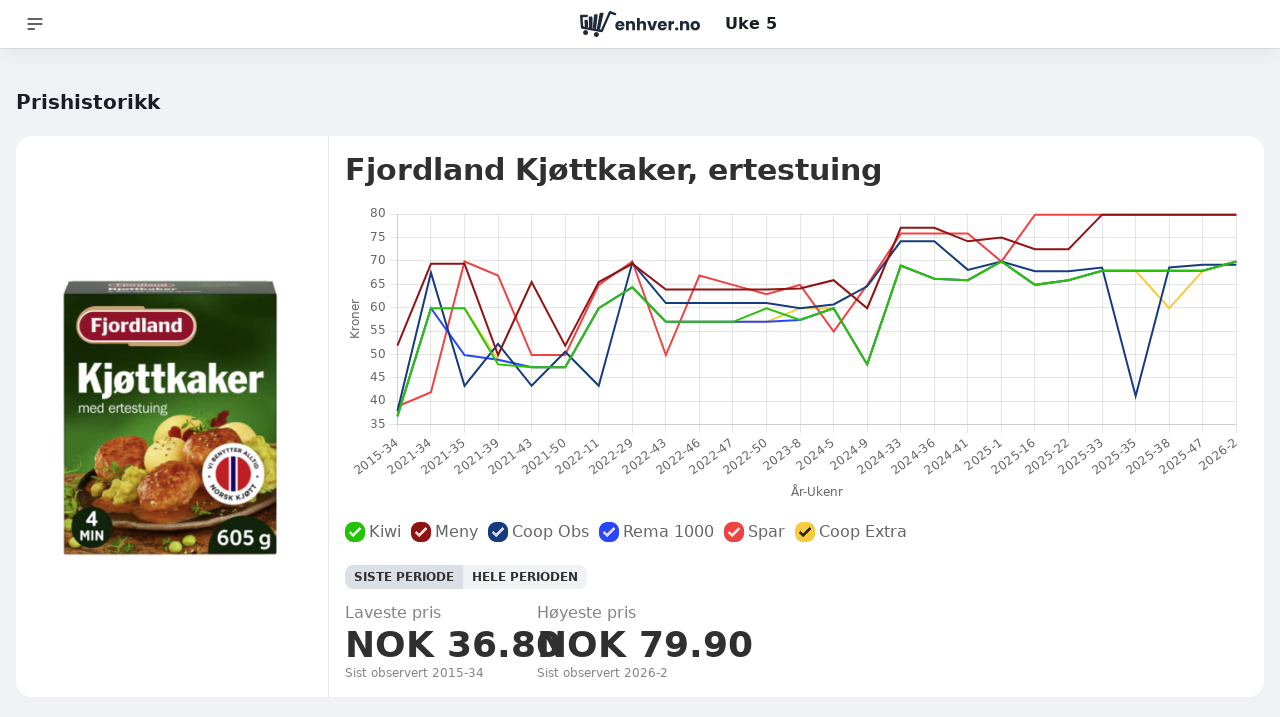

--- FILE ---
content_type: text/html
request_url: https://enhver.no/price-history/91
body_size: 66664
content:
<!DOCTYPE html>
<html lang="en" class="flex flex-col h-full bg-base-200">
	<head>
		<meta charset="utf-8" />
		<link rel="icon" href="../favicon.png" />
		<link rel="manifest" href="../site.webmanifest" />
		<link rel="apple-touch-icon" sizes="180x180" href="../apple-touch-icon.png" />
		<link rel="icon" type="image/png" sizes="32x32" href="../favicon-32x32.png" />
		<link rel="icon" type="image/png" sizes="16x16" href="../favicon-16x16.png" />
		<link rel="mask-icon" href="../safari-pinned-tab.svg" color="#26c405" />
		<meta name="msapplication-TileColor" content="#da532c" />
		<meta name="theme-color" content="#ffffff" />
		<meta name="viewport" content="width=device-width" />
		
		<link href="../_app/immutable/assets/0.5e19f679.css" rel="stylesheet">
		<link href="../_app/immutable/assets/2.5e9db6de.css" rel="stylesheet"><title>Prishistorikk - Fjordland Kjøttkaker, ertestuing</title><!-- HEAD_svelte-aw1qcr_START --><script defer data-domain="enhver.no" src="https://plausible.io/js/script.js"></script><!-- HEAD_svelte-aw1qcr_END --><!-- HEAD_svelte-1wsqhk8_START --><!-- HEAD_svelte-1wsqhk8_END -->
	</head>

	<body class="flex-1">
		<div>







<header class="navbar sticky top-0 z-30 bg-base-100"><div class="navbar-start"><div class="relative inline-block text-left"><div><button class="btn btn-ghost rounded-btn" type="button"><svg xmlns="http://www.w3.org/2000/svg" class="h-5 w-5" fill="none" viewBox="0 0 24 24" stroke="currentColor"><path stroke-linecap="round" stroke-linejoin="round" stroke-width="2" d="M4 6h16M4 12h16M4 18h7"></path></svg></button>
				<ul tabindex="0" class="menu absolute left-0 p-2 shadow bg-base-100 rounded-box w-52 mt-4 z-10 hidden"><li><a href="/">Hjem</a></li>
					<li><a href="/method/">Metode</a></li>
					<li><a href="/comparison/">Ukens matvarer</a></li>
					<li><a href="/reviews/">Ukens tilbudstest</a></li>
					<li><a href="/seasonal/">Ukens utvalgte</a></li>
					<li><a href="/price-history/">Prishistorikk</a></li>
					<li><a href="/archive/posts/">Nyhetsarkiv</a></li>
					<li><a href="/about/">Om oss</a></li>
					<li><a href="/privacy/">Personvernerklæring</a></li></ul></div></div></div>
	<div class="navbar-center"><a class="btn btn-ghost normal-case text-xl" href="/"><svg xmlns="http://www.w3.org/2000/svg" viewBox="0 0 747.7 163.856" class="w-[7.5rem]"><path d="M147 15.556c.4-2.4-1.2-4.5-3.7-4.5h-15.9c-2.4 0-4.9 2-5.3 4.5l-17.8 98.8 19.5 3.7 23.2-102.5ZM110.1 25.756c.4-2.4-1.6-4.5-4.1-4.5H92.6c-2.4 0-4.9 2-4.9 4.5l-7.7 83.8 19.9 3.7 10.2-87.5ZM48.9 59.456c0-2.4-2-4.5-4.9-4.5H32.3c-2.4 0-4.5 2-4.5 4.5l2.4 40.3 19.9 3.7-1.2-44ZM77.5 38.956c0-2.4-2-4.5-4.5-4.5H59.6c-2.4 0-4.5 2-4.5 4.5l.8 66.7 21.5 4.1v-70.8h.1Z" style="fill:#1f2937" vector-effect="non-scaling-stroke"></path><path d="M102.2 132.856c-8.5 0-15.5 6.9-15.5 15.5s6.9 15.5 15.5 15.5 15.5-6.9 15.5-15.5-6.9-15.5-15.5-15.5Zm-67.6-12.6c-8.5 0-15.5 6.9-15.5 15.5s6.9 15.5 15.5 15.5 15.5-6.9 15.5-15.5-6.9-15.5-15.5-15.5ZM222 12.756 189.9.556c-3.7-1.6-8.1.4-9.8 4.1l-17.9 41.1-29.7 67.9c-.8 2.4-4.1 3.7-6.5 3.3l-101.2-18.4c-2.4-.4-4.9-2.8-4.9-5.3l-2-24.8-1.6-25.2c0-2.4 1.6-4.5 4.1-4.5h21.5c4.1 0 7.7-3.3 7.7-7.7 0-4.5-3.3-7.7-7.7-7.7H7.7c-2 0-4.1.8-5.7 2.4-1.6 1.6-2 3.7-2 5.7l5.3 73.2c.4 3.7 2.8 6.5 6.1 6.9l12.2 2 95.5 17.5 14.2 2.4c3.7.8 6.9-1.2 8.5-4.5l8.5-19.5 6.9-16.3 31.3-72c.8-2.4 3.7-3.7 6.1-2.4l21.1 7.7c4.1 1.6 8.5-.4 9.8-4.5 2.2-3.5.2-8-3.5-9.2ZM263.6 66.256c-4.3-2.4-9.2-3.5-14.7-3.5-5.6 0-10.6 1.2-15 3.6s-7.7 5.9-10.2 10.4c-2.4 4.5-3.6 9.8-3.6 15.8s1.2 11.3 3.7 15.8c2.4 4.5 5.9 8 10.2 10.4 4.4 2.4 9.3 3.6 14.9 3.6 4.6 0 8.8-.9 12.6-2.6 3.7-1.7 6.9-4.1 9.3-7.2 2.5-3.1 4.2-6.5 5.2-10.3h-18.6c-1.7 3.7-4.7 5.6-9.1 5.6-2.9 0-5.4-1-7.4-2.9s-3.1-4.7-3.4-8.3H277c.2-1.8.3-3.5.3-5.2 0-5.8-1.2-10.9-3.6-15.3-2.5-4.2-5.9-7.6-10.1-9.9Zm-26.1 20.7c.5-3.2 1.7-5.7 3.7-7.4 2-1.7 4.5-2.6 7.4-2.6 3.1 0 5.6.9 7.7 2.7 2 1.8 3.1 4.2 3.1 7.3h-21.9Zm83.6-24.1c-3.7 0-7.1.7-10.1 2.2-3 1.5-5.4 3.5-7.1 6.1v-7.7h-17.5v58.1h17.5v-31.5c0-3.9 1-6.9 3-9.1s4.6-3.2 8-3.2c3.3 0 6 1.1 8 3.2 2 2.2 3 5.2 3 9.1v31.6h17.3v-34c0-7.7-2-13.8-6-18.2-4.1-4.4-9.4-6.6-16.1-6.6Zm69.1 0c-3.8 0-7.2.8-10.3 2.3-3.1 1.5-5.5 3.6-7.2 6.1v-26.7h-17.5v77.1h17.5v-31.6c0-3.9 1-6.9 3-9.1s4.6-3.2 8-3.2c3.3 0 6 1.1 8 3.2 2 2.2 3 5.2 3 9.1v31.6H412v-34c0-7.7-2-13.8-5.9-18.2-4.1-4.4-9.4-6.6-15.9-6.6Zm59.4 42.1-12.3-41.4h-18.7l20.2 58.1h21.5l20.2-58.1H462l-12.4 41.4Zm78.3-38.7c-4.3-2.4-9.2-3.5-14.7-3.5-5.6 0-10.6 1.2-15 3.6s-7.7 5.9-10.2 10.4c-2.4 4.5-3.6 9.8-3.6 15.8s1.2 11.3 3.7 15.8c2.4 4.5 5.8 8 10.2 10.4 4.4 2.4 9.3 3.6 14.9 3.6 4.6 0 8.8-.9 12.6-2.6 3.7-1.7 6.9-4.1 9.3-7.2 2.5-3.1 4.2-6.5 5.2-10.3h-18.6c-1.7 3.7-4.7 5.6-9.1 5.6-2.9 0-5.4-1-7.4-2.9s-3.1-4.7-3.4-8.3h39.5c.2-1.8.3-3.5.3-5.2 0-5.8-1.2-10.9-3.6-15.3-2.5-4.2-5.8-7.6-10.1-9.9Zm-26 20.7c.5-3.2 1.7-5.7 3.7-7.4 2-1.7 4.5-2.6 7.4-2.6 3.1 0 5.6.9 7.7 2.7 2 1.8 3.1 4.2 3.1 7.3h-21.9Zm66.3-13.8v-9.7h-17.5v58.1h17.5v-27c0-4.8 1.1-8.1 3.3-10s5.4-2.9 9.8-2.9h4.8v-18.8c-3.7 0-7.1.9-10.2 2.8-3.1 1.8-5.7 4.3-7.7 7.5Zm34.4 29.9c-3.1 0-5.6.9-7.5 2.8s-2.9 4.2-2.9 7c0 2.7 1 5 2.9 6.8s4.4 2.8 7.5 2.8c3 0 5.5-.9 7.4-2.8 1.9-1.8 2.9-4.1 2.9-6.8 0-2.8-1-5.1-2.9-7-2-1.8-4.4-2.8-7.4-2.8Zm55.3-40.2c-3.7 0-7.1.7-10.1 2.2-3 1.5-5.4 3.5-7.1 6.1v-7.7h-17.5v58.1h17.5v-31.5c0-3.9 1-6.9 3-9.1s4.6-3.2 8-3.2c3.3 0 6 1.1 8 3.2 2 2.2 3 5.2 3 9.1v31.6H680v-34c0-7.7-2-13.8-6-18.2-4.1-4.4-9.4-6.6-16.1-6.6Zm85.9 13.9c-2.6-4.5-6.1-8-10.6-10.5-4.5-2.4-9.5-3.6-15.1-3.6s-10.6 1.2-15.1 3.6c-4.5 2.4-8 5.9-10.6 10.5-2.6 4.5-3.9 9.8-3.9 15.8s1.3 11.3 3.8 15.8c2.6 4.5 6.1 8 10.5 10.4 4.5 2.4 9.5 3.6 15.1 3.6s10.6-1.2 15.2-3.6c4.5-2.4 8.1-5.9 10.7-10.5 2.6-4.5 3.9-9.8 3.9-15.8 0-5.9-1.3-11.1-3.9-15.7Zm-17.4 26.5c-2.3 2.5-5.2 3.7-8.5 3.7s-6.1-1.2-8.3-3.7-3.3-6.1-3.3-10.7c0-4.7 1.1-8.3 3.4-10.8 2.2-2.5 5.1-3.7 8.5-3.7 3.3 0 6.1 1.2 8.4 3.7 2.3 2.5 3.4 6.1 3.4 10.7 0 4.8-1.2 8.3-3.6 10.8Z" style="fill:#1f2937"></path></svg></a></div>
	<div class="navbar-end"><div class="p-2 text-neutral"><span class="font-bold">Uke 5</span></div></div></header>

	<div class="mb-10">

<div class="container mx-auto px-4 mt-10 mb-4"><h2 class="text-xl font-bold mb-5 text-neutral">Prishistorikk</h2>

	<div class="bg-base-100 rounded-box overflow-hidden"><div class="grid md:grid-cols-4"><div class="md:col-span-1 flex items-center p-4 justify-center"><img src="https://wp.enhver.no/wp-content/uploads/2013/12/fjordland-kjottkaker-238x300.png" alt="Produktbilde" class="aspect-auto"></div>
			<div class="md:col-span-3 p-4 border-l justify-center flex flex-col overflow-hidden"><h1 class="text-3xl font-bold mb-4">Fjordland Kjøttkaker, ertestuing</h1>
				
				<div id="legend-container" class="mt-4"></div>
				<div class="flex gap-2 mt-4"><div class="join"><button class="join-item btn btn-xs btn-active">Siste periode</button>
						<button class="join-item btn btn-xs">Hele perioden</button></div></div>
				<div class="flex flex-wrap gap-2"><div class="stat p-0 mt-3 w-[12rem]"><div class="stat-title">Laveste pris</div>
						<div class="stat-value">kr 36,80</div>
						<div class="stat-desc">Sist observert 2015-34</div></div>
					<div class="stat p-0 mt-3 w-[12rem]"><div class="stat-title">Høyeste pris</div>
						<div class="stat-value">kr 79,90</div>
						<div class="stat-desc">Sist observert 2026-2</div></div></div></div></div></div></div>

<div class="container mx-auto px-4 mt-8 mb-4"><div class="mb-8"><div class="flex items-center align-center gap-4"><div target="_blank" rel="nofollow noopener" class="block mx-auto"><figure class="w-[9rem] flex-none bg-cover bg-no-repeat h-[9rem] flex-0 mb-3" alt="Ukas handlekurv" style="background-image: url(&quot;/images/ukas-handlekurv.png?v=1.0.3&quot;)"></figure>
					<h2 class="sr-only">Ukas handlekurv</h2></div></div>

		<div><div class="grid gap-3 lg:grid-cols-3 sm:grid-cols-2"><a href="/" class=""><div class="p-4 best-buy-item rounded-box h-full shadow-md"><div class="flex items-center"><div class="pr-5"><img src="https://wp.enhver.no/wp-content/uploads/2025/11/prior-kyllingfilet-1-kg.png" alt="Produktbilde" class="w-[105px] h-[105px] max-w-[105px] object-contain"></div>
			<div><h2 class="mb-1 font-bold text-lg leading-5">Kyllingfilet 1 kg</h2>
				<div class="flex items-center"><div class="stat-title font-bold md:text-lg mr-2">Best pris</div>
					<div class="stat-value text-primary text-xl md:text-2xl">79,-
					</div></div>
				<div class="flex flex-co flex-wrap gap-3 mt-3"><svg xmlns="http://www.w3.org/2000/svg" viewBox="0 0 130.375 44.1" class="h-[25px] max-w-[90px]"><path fill-rule="evenodd" d="m13.186 29.4-.004 10.3H.535L.562.7h12.702l-.018 5.6L17.852.6h29.683l1.996 9L52.158.5h10.233l2.283 8.6 2.24-8.6h20.56l.078 39.1H74.82l-.116-19.3-4.819 19.3h-9.372l-3.324-10.7-3.046 10.7h-9.585L39.22 20.4l-.034 19.3H18.091l-4.905-10.3Zm13.324-1.2.018-19.6-5.816 7.8 5.798 11.8Z"></path><path fill="#fff" fill-rule="evenodd" d="m86.94 1 .075 38.1H75.351L75.213 16l-5.747 23.1h-8.56L57.166 27l-3.428 12.1h-8.774l-6.272-22.6-.04 22.6-20.223.1L12.651 27l-.005 12.1H1.07l.027-37.9h11.63l-.021 6.7 5.403-6.8h28.996l2.358 10.7L52.562 1h9.416l2.7 10.2L67.328 1H86.94ZM27.064 6.9l-6.976 9.5 6.955 14.1.021-23.6ZM88.007 0H66.499l-.207.8L64.669 7 63.012.7l-.21-.7H51.755l-.222.7-1.934 6.8L48.15.9l-.184-.8H18.11l-.515-.1-.321.5-3.488 4.3.011-3.6.004-1H.027v1L0 39.1v1.1h13.717v-1.1l.003-7.4 3.743 7.9.29.6h21.968l.002-1.1.027-14.8 4.185 15.1.217.8h10.396l.22-.8 2.444-8.6 2.673 8.6.233.8h10.186l.201-.8 3.69-14.9.087 14.6.006 1.1h13.799l-.002-1.1L88.01 1l-.003-1ZM21.335 16.5l4.657-6.3-.015 15.7-4.642-9.4Z"></path><path fill-rule="evenodd" d="M103.475 20V10c0-.8-.4-.8-.5-.8h-.1c-.3 0-.6.1-.6.8v10h-4.3V10c-.1-.7-.2-.8-.5-.8-.4 0-.6.2-.7.8v10h-4.2V5.8h4v.8c.6-.7 1.4-1.1 2.3-1.2h.2c1.1 0 2 .5 2.6 1.4.6-.9 1.5-1.4 2.5-1.4 2.1 0 3.6 1.3 3.6 3.2V20h-4.3Z"></path><path fill="#fff" fill-rule="evenodd" d="M99.075 5.7c1.1 0 2.1.7 2.5 1.8h.1c.6-1.2 1.5-1.8 2.5-1.8 1.7 0 3.2 1 3.2 2.9v11h-3.5V10c-.1-.6-.3-1.1-.9-1.1h-.1c-.6 0-.9.4-.9 1.1v9.6h-3.6V10c-.1-.6-.3-1.1-.9-1.1-.7 0-1 .4-1 1.1v9.6h-3.6V6.1h3.3v1.6h.1c.6-1.2 1.7-1.9 2.6-2h.2Zm0-.7h-.2c-.7.1-1.4.4-2 .8l.1-.4h-4.8v14.9h5V10c0-.4.1-.4.3-.4h.1c0 .1 0 .3.1.4v10.3h5V10c0-.4.1-.4.2-.4h.2v.4l.1 9.6v.7h5V8.6c0-2.1-1.7-3.6-4-3.6-.9 0-1.8.5-2.5 1.2-.6-.7-1.6-1.2-2.6-1.2Z"></path><path fill-rule="evenodd" d="M109.175 20V5.8h4.3V20h-4.3Zm0-14.8v-4h4.3v4h-4.3Z"></path><path fill="#fff" fill-rule="evenodd" d="M113.075 1.6v3.2h-3.5V1.6h3.5Zm0 4.5v13.5h-3.5V6.1h3.5Zm.7-5.2h-5v19.4h5V.9Z"></path><path fill-rule="evenodd" d="M120.175 20V10c0-.8-.4-.8-.5-.8h-.1c-.2 0-.6.1-.6.8v10h-4.2V5.8h4v.7c.5-.6 1.3-1.1 2.1-1.1 2.2 0 3.6 1.3 3.6 3.2V20h-4.3Z"></path><path fill="#fff" fill-rule="evenodd" d="M120.975 5.7c1.7 0 3.1 1 3.1 2.9l.1 11h-3.6V10c-.1-.6-.3-1.1-.9-1.1h-.1c-.6 0-.9.4-.9 1.1v9.6h-3.6V6.1h3.3v1.7h.1c.3-1 1.3-2.1 2.4-2.1h.1Zm0-.7c-.7 0-1.4.3-1.9.7v-.3h-4.7v14.9h5V10c0-.4.1-.4.2-.4h.2s0 .1.1.4v10.3h5V8.6c0-2.1-1.7-3.6-4-3.6h.1Z"></path><path fill-rule="evenodd" d="M125.775 20V5.8h4.3V20h-4.3Zm0-14.8v-4h4.3v4h-4.3Z"></path><path fill="#fff" fill-rule="evenodd" d="M129.675 1.6v3.2h-3.5V1.6h3.5Zm0 4.5v13.5h-3.5V6.1h3.5Zm.7-5.2h-5v19.4h5V.9Z"></path><path fill-rule="evenodd" d="M92.675 43.7V25h4v.8c.7-.8 1.6-1.2 2.6-1.2 2.1 0 3.4 1.8 3.4 5v4.6c0 4.4-1.8 5.3-3.4 5.4h-.1c-.6 0-1.5-.3-2.2-1.1l-.1 5.2h-4.2Zm5-15.3c-.3 0-.7.2-.7 2l-.1 3.2c0 1 .3 2.1.8 2.1.2 0 .3 0 .4-.1.3-.3.4-1.2.4-1.7l-.1-3.6c0-1.1-.1-1.9-.6-1.9h-.1Z"></path><path fill="#fff" fill-rule="evenodd" d="M99.275 24.9c2.4 0 3.1 2.5 3.1 4.7v4.6c0 2.3-.5 4.9-3.1 5h-.1c-.7 0-1.7-.4-2.5-1.7h-.1v5.9h-3.6V25.3h3.3V27h.1c.7-1.4 1.7-2 2.9-2.1Zm-1.6 11.2c1.1 0 1.1-1.5 1.1-2.3v-3.5c0-.8 0-2.2-1-2.2s-1.2 1-1.2 2.3v3.2c0 1.2.2 2.5 1.1 2.5Zm1.6-11.9c-.9.1-1.6.3-2.2.8l-.1-.4h-4.7v19.5h5v-4.8c.7.5 1.4.6 1.9.6h.1c1.7 0 3.8-1.1 3.8-5.7v-4.6c0-3.3-1.5-5.4-3.8-5.4Zm-1.6 11.2c-.2-.1-.4-.6-.4-1.8v-3.2c0-.7.1-1.6.5-1.6.2 0 .3.5.3 1.5v3.6c0 .4 0 1.2-.2 1.4q-.1.1-.2.1Z"></path><path fill-rule="evenodd" d="M103.775 39.2V25h4v.8c.6-.8 1.4-1.2 2.5-1.2h.4v5.1l-.5-.1c-.3 0-.6-.1-1-.1-.8 0-1.1.1-1.1 1v8.7h-4.3Z"></path><path fill="#fff" fill-rule="evenodd" d="M110.275 24.9v4.4c-.4-.1-.8-.1-1.1-.1-1 0-1.4.2-1.5 1.3v8.3h-3.5V25.3h3.3v2.1c.4-1.5 1.3-2.5 2.8-2.5Zm.7-.7h-.7c-.8 0-1.6.3-2.1.7v-.3h-4.7v14.9h4.9v-9q.1-.6.8-.6c.4 0 .6 0 .9.1l.9.1v-5.9Z"></path><g fill-rule="evenodd"><path d="M111.575 39.2V25h4.3v14.2h-4.3Zm0-14.8v-4h4.3v4h-4.3Z"></path><path fill="#fff" d="M115.475 20.8V24h-3.5v-3.2h3.5Zm0 4.5v13.5h-3.5V25.3h3.5Zm.8-5.3h-5v19.5h5V20Z"></path></g><g fill-rule="evenodd"><path d="M122.075 39.6c-1.8 0-3.1-.5-4-1.4-.8-.8-1.2-2-1.1-3.5v-.4h4.2v.4c-.1.6 0 1.2.3 1.4.1.2.3.3.6.3.6 0 .9-.4.9-1 0-.3-.1-.5-.3-.7-.4-.2-.9-.4-1.4-.7-1.1-.5-2.4-1.1-3.3-2.1-.6-.9-.9-1.7-.9-2.8 0-2.8 1.9-4.5 5-4.5 1.6 0 2.9.5 3.8 1.4.8.8 1.1 2 1.1 3.3v.4h-4l-.1-.3v-.3c-.1-1-.2-1.3-.8-1.3-.7 0-.9.5-.9.8.1.5.4.7 1 1.1.3.1.6.2.9.4 2 .9 4.1 1.8 4.1 4.8s-2 4.7-5.2 4.7h.1Z"></path><path fill="#fff" d="M122.075 24.9c2.6 0 4.6 1.4 4.5 4.4h-3.3c-.1-.9-.1-1.8-1.2-1.8-.7 0-1.2.3-1.2 1.1 0 .7.6 1.1 1.1 1.4 2.3 1.1 4.8 1.7 4.8 4.9 0 3.1-2.1 4.3-4.8 4.3-2.8 0-4.8-1.3-4.6-4.5h3.4c0 .9.2 2 1.3 2 .7 0 1.2-.4 1.2-1.3.1-.4-.1-.8-.4-1-1.4-.8-3.5-1.4-4.6-2.8-.6-.7-.9-1.5-.9-2.5 0-2.9 2.2-4.2 4.7-4.2Zm0-.7c-3.3 0-5.4 1.9-5.4 4.9 0 1.1.3 2.1 1.1 3 .7.8 1.6 1.4 2.6 1.9h-3.7v.7c-.1 1.6.3 2.9 1.2 3.8.9 1 2.3 1.4 4.1 1.4 3.4 0 5.5-1.9 5.5-5 0-2.9-1.8-4-3.7-4.9h3.5l.1-.7c0-1.4-.4-2.7-1.3-3.6s-2.4-1.5-4-1.5Zm.2 5.1c-.6-.3-.7-.5-.7-.7 0-.3 0-.4.5-.4.3 0 .4 0 .4.9.1.1.1.2.1.3v.1c-.1-.1-.2-.1-.3-.2Zm-.2 6.7c-.2 0-.3-.1-.4-.1-.1-.2-.2-.6-.2-1.2v-.2c.4.2.7.3.9.5.2.1.2.3.2.4 0 .5-.1.6-.5.6Z"></path></g><path fill="#50b848" fill-rule="evenodd" stroke="#50b848" stroke-width=".5" d="M3.143 3.6h7.147L10.247 14l8.624-10.7h7.843l-9.34 13 10.043 20.8h-7.916l-6.47-14.7-2.868 3.1-.024 11.7h-7.01l.014-33.6Zm26.246-.2 6.709-.1-.014 33.9h-6.709l.014-33.8Zm8.463-.1h6.976l4.644 17.2 4.267-17.1h6.205l4.508 16.4 4.052-16.5h7.062l-8.025 33.9h-5.253l-5.433-18-4.935 18h-5.309L37.852 3.3Zm39.479 0h7.244l-.022 34-7.168-.1-.054-33.9Z"></path></svg></div></div></div></div></a><a href="/" class=""><div class="p-4 best-buy-item rounded-box h-full shadow-md"><div class="flex items-center"><div class="pr-5"><img src="https://wp.enhver.no/wp-content/uploads/2024/12/laksefilet-coop.png" alt="Produktbilde" class="w-[105px] h-[105px] max-w-[105px] object-contain"></div>
			<div><h2 class="mb-1 font-bold text-lg leading-5">Laks 500g u skinn fersk</h2>
				<div class="flex items-center"><div class="stat-title font-bold md:text-lg mr-2">Best pris</div>
					<div class="stat-value text-primary text-xl md:text-2xl">100,-
					</div></div>
				<div class="flex flex-co flex-wrap gap-3 mt-3"><svg xmlns="http://www.w3.org/2000/svg" viewBox="0 0 662.848 175.932" class="h-[25px] max-w-[90px]"><g fill="#fad250"><path d="M39.494 82.524c.483-.62.491-1.481.012-2.103-4.138-5.381-28.036-35.572-28.019-36.005C4.165 57.25 0 72.132 0 87.966c0 12.521 2.622 24.428 7.337 35.21.056-.406 32.157-40.652 32.157-40.652Z"></path><path d="M91.217.061C65.948-.865 42.95 8.876 26.359 25.132c.254-.068 25.764.009 25.764.009a1.695 1.695 0 0 1 1.488.897s10.991 21.706 13.726 27.501a.656.656 0 0 0 1.19-.008c2.769-5.924 13.909-27.347 13.909-27.347a1.695 1.695 0 0 1 1.505-.9l53.058.238c1.412.006 2.197 1.634 1.325 2.743l-41.64 52.922a.883.883 0 0 0-.006 1.085l47.031 61.233c.859 1.118.057 2.734-1.352 2.728l-53.263-.239a1.697 1.697 0 0 1-1.462-.85s-16.097-29.049-19.362-35.461a.65.65 0 0 0-1.161-.005c-3.34 6.38-19.671 35.587-19.671 35.587a1.696 1.696 0 0 1-1.465.83l-23.682-.106c-.176 0-.353-.015-.526-.04 16.123 18.379 39.779 29.986 66.149 29.986 49.032 0 88.695-40.117 87.956-89.319-.701-46.502-38.179-84.852-84.653-86.555Z"></path></g><g fill="#d23732"><path d="M521.845 85.38h-17.133a1.73 1.73 0 0 1-1.73-1.73V63.604c0-.956.775-1.73 1.73-1.73h17.133c8.178 0 12.778 4.343 12.778 11.245 0 7.407-4.6 12.261-12.778 12.261m36.798-12.522c0-17.885-12.27-28.876-34.752-28.876h-42.687a1.73 1.73 0 0 0-1.73 1.73l-.012 84.504a1.73 1.73 0 0 0 1.73 1.731h20.05a1.73 1.73 0 0 0 1.73-1.73l.009-25.735c0-.955.775-1.73 1.73-1.73h12.73a1.73 1.73 0 0 1 1.465.81l17.291 27.544c.317.504.87.81 1.465.81h21.371c1.38 0 2.205-1.537 1.442-2.687l-18.484-27.868c-.586-.883-.222-2.046.729-2.512 10.433-5.104 15.922-14.633 15.922-25.993M603.003 98.193l11-33.238h.508l9.895 30.981a1.73 1.73 0 0 1-1.648 2.257h-19.755m26.68-54.209H599.09a1.73 1.73 0 0 0-1.622 1.127l-31.449 84.477a1.73 1.73 0 0 0 1.622 2.334h22.989c.746 0 1.408-.478 1.642-1.186l4.458-13.452a1.73 1.73 0 0 1 1.642-1.186h31.246a1.73 1.73 0 0 1 1.647 1.199l4.332 13.414a1.732 1.732 0 0 0 1.647 1.199h23.873a1.73 1.73 0 0 0 1.622-2.334l-31.433-84.464a1.731 1.731 0 0 0-1.622-1.127ZM288.37 61.924a62.077 62.077 0 0 1 10.073-15.078c.998-1.103.196-2.861-1.291-2.861h-66.278a1.73 1.73 0 0 0-1.73 1.73v84.504c0 .956.775 1.73 1.73 1.73h65.419c1.47 0 2.28-1.725 1.315-2.835a62.101 62.101 0 0 1-9.683-15.074 1.705 1.705 0 0 0-1.552-1.011h-29.285a1.73 1.73 0 0 1-1.73-1.73V97.366c0-.956.775-1.73 1.73-1.73h23.859a1.707 1.707 0 0 0 1.7-1.877 60.503 60.503 0 0 1-.238-5.31c0-2.792.194-5.54.557-8.235.14-1.041-.643-1.962-1.693-1.962H257.09a1.73 1.73 0 0 1-1.73-1.73V64.64c0-.956.775-1.73 1.73-1.73h29.742c.663 0 1.256-.386 1.54-.985ZM418.042 63.421c.956 0 1.73.775 1.73 1.73v65.068c0 .956.775 1.73 1.73 1.73h20.063a1.73 1.73 0 0 0 1.73-1.73V65.152c0-.956.775-1.73 1.73-1.73h25.181a1.73 1.73 0 0 0 1.73-1.73V45.716a1.73 1.73 0 0 0-1.73-1.73h-76.295c-1.486 0-2.291 1.758-1.294 2.86a62.046 62.046 0 0 1 10.313 15.579c.28.606.877.998 1.545.998h13.566ZM360.421 84.165l25.668-37.472c.787-1.148-.036-2.708-1.428-2.708h-21.832c-.6 0-1.158.311-1.473.822l-13.207 21.42a1.73 1.73 0 0 1-2.935.016l-13.552-21.436a1.73 1.73 0 0 0-1.463-.806h-22.807c-1.404 0-2.223 1.584-1.412 2.73l27.812 39.302a1.73 1.73 0 0 1 .005 1.992l-28.848 41.179c-.803 1.147.017 2.723 1.417 2.723h21.82a1.73 1.73 0 0 0 1.451-.787l16.467-25.332a1.73 1.73 0 0 1 2.889-.018l16.951 25.369a1.73 1.73 0 0 0 1.439.769h22.791c1.412 0 2.23-1.6 1.402-2.744l-31.13-43.035a1.721 1.721 0 0 1-.025-1.984Z"></path></g><path fill="#d23732" d="M7.181 122.905c3.657 8.361 8.675 16.316 14.615 23.08l24.174.109a1.694 1.694 0 0 0 1.465-.83s16.331-29.207 19.671-35.587a.65.65 0 0 1 1.161.005c3.265 6.412 19.362 35.461 19.362 35.461.301.524.858.848 1.462.85l53.263.239c1.409.006 2.211-1.61 1.352-2.728L96.989 82.68A1.548 1.548 0 0 1 97 80.781l41.321-52.517c.873-1.109.087-2.737-1.325-2.743l-53.058-.238a1.695 1.695 0 0 0-1.505.9s-11.14 21.422-13.909 27.346a.656.656 0 0 1-1.19.008c-2.736-5.796-13.726-27.5-13.726-27.5a1.696 1.696 0 0 0-1.488-.897s-25.51-.077-25.764-.009a88.35 88.35 0 0 0-14.908 19.313l27.523 36.177a1.548 1.548 0 0 1-.011 1.899L7.181 122.905Z"></path></svg></div></div></div></div></a><a href="/" class=""><div class="p-4 best-buy-item rounded-box h-full shadow-md"><div class="flex items-center"><div class="pr-5"><img src="https://wp.enhver.no/wp-content/uploads/2024/04/fiskepinner-ny-220424.png" alt="Produktbilde" class="w-[105px] h-[105px] max-w-[105px] object-contain"></div>
			<div><h2 class="mb-1 font-bold text-lg leading-5">Findus Fiskepinner 750g</h2>
				<div class="flex items-center"><div class="stat-title font-bold md:text-lg mr-2">Best pris</div>
					<div class="stat-value text-primary text-xl md:text-2xl">54,-
					</div></div>
				<div class="flex flex-co flex-wrap gap-3 mt-3"><svg xmlns="http://www.w3.org/2000/svg" viewBox="0 0 125.9 24.611" class="h-[25px] max-w-[90px]"><path fill="#fff200" d="M68.9 3.211c-1.5-2.1-4-3.2-6.4-3.2-2.3 0-4.6.9-6.1 2.8-1.6 1.9-2.2 4-2.2 7.3v14h7.1v-14.1c0-1.3.2-2.3 1.3-2.3s1.3.9 1.3 2.3v14.1h7v-14c0-3.1-.6-5.1-2-6.9Z"></path><path d="M62.5 1.711c-1.8 0-3.7.8-4.9 2.3-1.3 1.6-1.8 3.6-1.8 6.5v12h3.7v-13c0-2.2 1.2-3.6 3-3.6s2.9 1.3 2.9 3.6v12.9h3.7v-12c0-2.7-.3-4.6-1.5-6.2-1.1-1.6-3.1-2.5-5.1-2.5Z"></path><path fill="#fff200" d="M50.7 3.211c-1.5-2.1-4-3.2-6.4-3.2-2.3 0-4.6.9-6.1 2.8-1.6 1.9-2.2 4-2.2 7.3v14h7v-14.1c0-1.3.2-2.3 1.3-2.3s1.3.9 1.3 2.3v14.1h7v-14c.1-3.1-.5-5.1-1.9-6.9Z"></path><path d="M44.3 1.711c-1.8 0-3.7.8-4.9 2.3-1.3 1.6-1.8 3.6-1.8 6.5v12h3.7v-13c0-2.2 1.2-3.6 3-3.6s2.9 1.3 2.9 3.6v12.9H51v-12c0-2.7-.3-4.6-1.5-6.2-1.2-1.6-3.2-2.5-5.2-2.5Z"></path><path fill="#fff200" d="M32.5 21.411c-1.5 2.1-4 3.2-6.4 3.2-2.3 0-4.6-.9-6.1-2.8-1.6-1.9-2.2-4-2.2-7.3v-14h7.1v14.1c0 1.3.2 2.3 1.3 2.3s1.3-.9 1.3-2.3V.511h7v14c0 3-.6 5.1-2 6.9Z"></path><path d="M26.1 22.911c-1.8 0-3.7-.8-4.9-2.3-1.3-1.6-1.8-3.6-1.8-6.5v-12h3.7v13c0 2.2 1.2 3.6 3 3.6s2.9-1.4 2.9-3.6v-13h3.7v12c0 2.7-.3 4.6-1.5 6.2-1.1 1.7-3.1 2.6-5.1 2.6Z"></path><path fill="#fff200" d="M96.3 17.211v6.9h-6.8V.511h9.3s2.4 0 4.4 1.9c2.1 2 3.3 6.2 1.3 10 0 0-.5.9-.8 1.2 0 0-.1.1 0 .3 1.1.9 1.7 2.3 1.7 4v6.3h-7v-5.5s0-1.4-1.2-1.4l-.9-.1Zm-.1-9.3v2.4h1s1.1-.1 1.1-1.2c0-1-.9-1.2-1.2-1.2h-.9Z"></path><path d="M101.7 14.011s-.5-.2-.4-.4c0-.1.3-.3.3-.4.1-.1 2.3-2 2.1-5.3-.2-3.8-2.9-5.7-5.3-5.8h-7.3v20.3h3.7v-16.2h2.1c1.1 0 3.2.2 3.2 2.9 0 1.7-1.1 3-2.5 3h-1.5v3.5h1.6c1.7.3 2.3 1.9 2.3 2.9v4h3.7v-4.8c0-1.5-.8-3.1-2-3.7Z"></path><path fill="#fff200" d="M.1.411h9.5c1.4.1 2.7.6 3.4 1.2.7.6 2.2 1.9 2.5 4.7.3 2.8-.9 4.6-.9 4.6 1.1 1.3 2 3.3 2 5.4s-.6 4.5-2.4 6.1c-1.7 1.5-3.7 1.7-4 1.7H0L.1.411Zm7 7.5v1.5h1s.7.1.7-.8c0-.7-.4-.7-.8-.7h-.9Zm0 6.3v2.6h1.3s1.2 0 1.3-1.2c0-1.4-1.2-1.3-1.2-1.3l-1.4-.1Z"></path><path d="m13 11.511-.3-.3.3-.4s1.1-1.4 1.1-3.6c0-2.4-1.8-5-4.5-5H1.9v20.3h3.6v-16.3l3-.1c1 .1 2.2.7 2.1 2.5 0 1.5-.8 2.4-2.1 2.5H6.9v1.4h1.8c1 0 2.6.6 2.7 2.9 0 2.3-1.6 3.2-2.7 3.1H6.9v4h2.9c-.4 0 1.5 0 2.6-.7.7-.5 2.7-2.1 2.7-5.2 0-.1.1-3.1-2.1-5.1Z"></path><path fill="#fff200" d="M114 24.111h-7.2V.511h7.2v23.6Z"></path><path d="M112.3 2.211h-3.9v20.3h3.9v-20.3Z"></path><path fill="#fff200" d="M115.4 15.611v8.2s1.5.6 3 .6 3.1-.6 4.1-1.5 2.4-2.6 2.9-4.8c.5-2.2.4-4.4-.9-6.7-1-1.8-1.9-2.7-1.4-3.8 0 0 .5-1.3 2.2-.4l.6.4v-7.1s-.9-.6-2.7-.5c0 0-2.6-.1-4.8 2.2-2.4 2.5-2.9 6.1-1.6 9.5.4 1 .7 1.4 1.1 2.1.2.4.8 1.6.2 2.4-.5.6-1.2.6-1.7.3-.4-.3-.7-.5-1-.9Z"></path><path d="M123.1 1.611c-1 .1-2.2.5-3 1.1-3.4 2.8-2.7 6.4-2 8.1.2.6 1.5 2.5 1.8 4.3.1 1.2-.4 2.3-1.3 2.8-.5.3-1.2.4-1.7.2v4.5c.5.2 1.3.4 2.1.2 3.2-.6 4.6-4.1 4.8-5.1.9-3.4-1-6.3-1.6-7.1-.9-1.4-.9-2.5-.7-3.4.2-.9 1-1.4 1.7-1.6.3-.1.7-.1 1.1 0v-4c-.2-.1-.7-.1-1.2 0Z"></path><path fill="#fff200" d="M79.2 17.611v6.4h-6.8V.411h8s3.3-.2 5.5 2.1c1.9 2.1 3.2 6.4 1.4 10.8-.5 1.3-2.4 4-5.8 4.3-1.2.1-2.3 0-2.3 0Zm0-9.7v2.4h1s1.1.1 1.1-1.2c0-1.2-1-1.2-1.3-1.2h-.8Z"></path><path d="M80.7 2.211H74v20.3h3.6v-16.4h2.5c2.4 0 2.8 2 2.7 3.1 0 1.1-.5 2.9-2.4 2.9h-1.5v3.8s2.3 0 3-.1c2.5-.5 4.5-3.6 4.4-6.8.1-4.8-2.6-6.9-5.6-6.8Z"></path></svg></div></div></div></div></a><a href="/" class=""><div class="p-4 best-buy-item rounded-box h-full shadow-md"><div class="flex items-center"><div class="pr-5"><img src="https://wp.enhver.no/wp-content/uploads/2023/08/pepsi-max-8x15l.png" alt="Produktbilde" class="w-[105px] h-[105px] max-w-[105px] object-contain"></div>
			<div><h2 class="mb-1 font-bold text-lg leading-5">Pepsi Max 8x1,5L-</h2>
				<div class="flex items-center"><div class="stat-title font-bold md:text-lg mr-2">Best pris</div>
					<div class="stat-value text-primary text-xl md:text-2xl">100,-
					</div></div>
				<div class="flex flex-co flex-wrap gap-3 mt-3"><svg xmlns="http://www.w3.org/2000/svg" viewBox="0 0 260.671 136.121" class="h-[25px] max-w-[90px]"><path fill="#194f90" d="M74.673 11.095C66.964 3.94 55.976 0 43.734 0s-23.23 3.94-30.939 11.095C4.425 18.863 0 30.149 0 43.733v49.201c0 13.054 4.425 24.075 12.796 31.873 7.832 7.295 18.819 11.313 30.938 11.313s23.106-4.019 30.938-11.313c8.371-7.798 12.796-18.819 12.796-31.873V43.733c0-13.584-4.425-24.871-12.795-32.639Zm-30.939 97.146c-7.038 0-12.764-5.726-12.764-12.764s5.726-12.764 12.764-12.764 12.763 5.726 12.763 12.764-5.725 12.764-12.763 12.764Zm12.771-46.665c0 7.038-5.727 12.764-12.766 12.764s-12.765-5.726-12.765-12.764l-.004-21.395c0-7.038 5.726-12.764 12.764-12.764s12.763 5.726 12.763 12.764l.008 21.395ZM176.61 60.599c0-19.847-13.336-33.182-33.183-33.182-11.063 0-17.635 3.232-17.699 3.264l-.792.397V.23H96.488v96.946c0 11.393 4.056 21.201 11.727 28.367 7.305 6.819 17.37 10.577 28.344 10.577s21.05-3.759 28.35-10.581c7.67-7.17 11.724-16.988 11.724-28.398 0-3.27-.006-10.686-.011-17.935-.005-6.924-.011-15.756-.011-18.608Zm-26.002 34.794c0 7.084-5.764 12.848-12.848 12.848s-12.847-5.764-12.847-12.848V63.812c0-7.084 5.763-12.847 12.847-12.847s12.848 5.763 12.848 12.847v31.581ZM260.671 103.656c0-18.145-8.663-25.595-26.803-32.856-13.439-5.379-23.897-7.76-23.063-13.583.763-5.309 9.93-6.777 16.345-6.777 11.208 0 19.124 1.692 28.132 4.809V31.142c-14.419-3.725-30.577-5.132-44.223-1.985-21.492 4.956-28.004 19.773-28.004 30.176 0 7.206 2.353 13.512 7.257 18.568 4.825 4.989 10.684 8.106 19.566 11.095 8.409 2.825 13.713 4.871 15.317 5.626 4.481 2.105 6.615 4.667 6.092 8.087-.775 5.06-8.064 7.928-18.054 7.928-10.579 0-18.446-3.065-28.737-7.162l-.044 26.831c6.441 2.288 14.167 5.808 32.281 5.808 27.631 0 43.938-16.461 43.938-32.456Z"></path><path fill="#194f90" d="M74.673 11.095C66.964 3.94 55.976 0 43.734 0s-23.23 3.94-30.939 11.095C4.425 18.863 0 30.149 0 43.733v49.201c0 13.054 4.425 24.075 12.796 31.873 7.832 7.295 18.819 11.313 30.938 11.313s23.106-4.019 30.938-11.313c8.371-7.798 12.796-18.819 12.796-31.873V43.733c0-13.584-4.425-24.871-12.795-32.639Zm-30.939 97.146c-7.038 0-12.764-5.726-12.764-12.764s5.726-12.764 12.764-12.764 12.763 5.726 12.763 12.764-5.725 12.764-12.763 12.764Zm12.771-46.665c0 7.038-5.727 12.764-12.766 12.764s-12.765-5.726-12.765-12.764l-.004-21.395c0-7.038 5.726-12.764 12.764-12.764s12.763 5.726 12.763 12.764l.008 21.395ZM176.61 60.599c0-19.847-13.336-33.182-33.183-33.182-11.063 0-17.635 3.232-17.699 3.264l-.792.397V.23H96.488v96.946c0 11.393 4.056 21.201 11.727 28.367 7.305 6.819 17.37 10.577 28.344 10.577s21.05-3.759 28.35-10.581c7.67-7.17 11.724-16.988 11.724-28.398 0-3.27-.006-10.686-.011-17.935-.005-6.924-.011-15.756-.011-18.608Zm-26.002 34.794c0 7.084-5.764 12.848-12.848 12.848s-12.847-5.764-12.847-12.848V63.812c0-7.084 5.763-12.847 12.847-12.847s12.848 5.763 12.848 12.847v31.581ZM260.671 103.656c0-18.145-8.663-25.595-26.803-32.856-13.439-5.379-23.897-7.76-23.063-13.583.763-5.309 9.93-6.777 16.345-6.777 11.208 0 19.124 1.692 28.132 4.809V31.142c-14.419-3.725-30.577-5.132-44.223-1.985-21.492 4.956-28.004 19.773-28.004 30.176 0 7.206 2.353 13.512 7.257 18.568 4.825 4.989 10.684 8.106 19.566 11.095 8.409 2.825 13.713 4.871 15.317 5.626 4.481 2.105 6.615 4.667 6.092 8.087-.775 5.06-8.064 7.928-18.054 7.928-10.579 0-18.446-3.065-28.737-7.162l-.044 26.831c6.441 2.288 14.167 5.808 32.281 5.808 27.631 0 43.938-16.461 43.938-32.456Z"></path></svg></div></div></div></div></a><a href="/" class=""><div class="p-4 best-buy-item rounded-box h-full shadow-md"><div class="flex items-center"><div class="pr-5"><img src="https://wp.enhver.no/wp-content/uploads/2021/11/Skjermbilde-jarlsberg-700-g.png" alt="Produktbilde" class="w-[105px] h-[105px] max-w-[105px] object-contain"></div>
			<div><h2 class="mb-1 font-bold text-lg leading-5">Jarlsberg 700g</h2>
				<div class="flex items-center"><div class="stat-title font-bold md:text-lg mr-2">Best pris</div>
					<div class="stat-value text-primary text-xl md:text-2xl">89,-
					</div></div>
				<div class="flex flex-co flex-wrap gap-3 mt-3"><svg xmlns="http://www.w3.org/2000/svg" viewBox="0 0 73.607 31.604" class="h-[25px] max-w-[90px]"><path fill="#ce0029" fill-rule="evenodd" stroke="#fff" stroke-width="1.375" d="M72.664 10.732a.749.749 0 0 0-.116-.081l-1.606-.901C60.232 3.737 48.746.688 36.803.688S13.375 3.737 2.665 9.75l-1.605.901a.73.73 0 0 0-.297.958l9.301 18.9a.73.73 0 0 0 1.012.313l1.79-1.009c7.356-4.148 16.081-6.527 23.937-6.527s16.581 2.379 23.937 6.527l1.791 1.009a.726.726 0 0 0 1.012-.313l9.302-18.901a.73.73 0 0 0-.181-.877"></path><path fill="#fff" fill-rule="evenodd" d="M54.245 9.112a.278.278 0 0 0-.068.236l1.304 7.379-1.332 3.515c-.033.084-.024.141.002.194a.257.257 0 0 0 .145.12c.989.35 2.032.742 2.79 1.047a.243.243 0 0 0 .316-.134l1.403-3.437 6.005-4.522a.269.269 0 0 0 .096-.218.233.233 0 0 0-.136-.195 68.254 68.254 0 0 0-2.866-1.33.243.243 0 0 0-.26.044l-3.62 3.328-.375-4.891a.242.242 0 0 0-.163-.211 99.609 99.609 0 0 0-2.998-.965c-.081-.024-.188-.011-.242.038M40.491 6.863l-.866 10.433a.244.244 0 0 0 .226.263c.442.028 1.618.114 2.996.288a.247.247 0 0 0 .183-.051.245.245 0 0 0 .09-.166l.448-4.658c.576 1.179 2.586 5.304 2.586 5.304a.246.246 0 0 0 .17.132c.806.162 1.798.381 2.793.616a.244.244 0 0 0 .293-.183l2.341-10.264a.242.242 0 0 0-.181-.29c-.977-.229-2.184-.49-3.147-.681a.242.242 0 0 0-.285.188l-1.109 5.294-2.69-5.999a.245.245 0 0 0-.193-.142 63.226 63.226 0 0 0-3.397-.306.243.243 0 0 0-.257.222M36.324 6.526l-1.777.033a66.779 66.779 0 0 0-7.342.7.243.243 0 0 0-.204.273l1.403 10.419a.244.244 0 0 0 .281.207c2.845-.46 5.667-.714 8.285-.7a.243.243 0 0 0 .244-.24l.02-1.921a.246.246 0 0 0-.069-.173.25.25 0 0 0-.172-.072c-1.437-.046-4.053.12-5.362.256l-.233-1.898c1.104-.119 3.799-.262 3.919-.26.12 0 .24-.114.238-.248l-.036-1.769a.237.237 0 0 0-.075-.17.253.253 0 0 0-.173-.068c-.686-.009-2.847.132-4.142.26l-.235-1.924a66.39 66.39 0 0 1 3.741-.258l1.706-.03a.244.244 0 0 0 .239-.244l-.007-1.929a.242.242 0 0 0-.247-.242M22.744 8.118a67.514 67.514 0 0 0-3.493.914.241.241 0 0 0-.17.184l-1.139 5.527-4.315-3.635a.243.243 0 0 0-.248-.039 67.988 67.988 0 0 0-3.355 1.459.243.243 0 0 0-.119.318l4.206 9.529c.026.06.075.106.136.13.061.023.128.02.188-.007a54.577 54.577 0 0 1 2.79-1.151.23.23 0 0 0 .136-.132.265.265 0 0 0 0-.19l-1.789-4.198 3.813 2.676a.244.244 0 0 0 .219.031.24.24 0 0 0 .153-.16l1.336-4.457 1.233 4.433a.243.243 0 0 0 .297.169 90.276 90.276 0 0 1 2.896-.74.245.245 0 0 0 .18-.298L23.034 8.295a.243.243 0 0 0-.29-.175"></path></svg></div></div></div></div></a><a href="/" class=""><div class="p-4 best-buy-item rounded-box h-full shadow-md"><div class="flex items-center"><div class="pr-5"><img src="https://wp.enhver.no/wp-content/uploads/2023/09/smagodt-ny.png" alt="Produktbilde" class="w-[105px] h-[105px] max-w-[105px] object-contain"></div>
			<div><h2 class="mb-1 font-bold text-lg leading-5">Smågodt pr kg</h2>
				<div class="flex items-center"><div class="stat-title font-bold md:text-lg mr-2">Best pris</div>
					<div class="stat-value text-primary text-xl md:text-2xl">99,-
					</div></div>
				<div class="flex flex-co flex-wrap gap-3 mt-3"><svg xmlns="http://www.w3.org/2000/svg" viewBox="0 0 125.9 24.611" class="h-[25px] max-w-[90px]"><path fill="#fff200" d="M68.9 3.211c-1.5-2.1-4-3.2-6.4-3.2-2.3 0-4.6.9-6.1 2.8-1.6 1.9-2.2 4-2.2 7.3v14h7.1v-14.1c0-1.3.2-2.3 1.3-2.3s1.3.9 1.3 2.3v14.1h7v-14c0-3.1-.6-5.1-2-6.9Z"></path><path d="M62.5 1.711c-1.8 0-3.7.8-4.9 2.3-1.3 1.6-1.8 3.6-1.8 6.5v12h3.7v-13c0-2.2 1.2-3.6 3-3.6s2.9 1.3 2.9 3.6v12.9h3.7v-12c0-2.7-.3-4.6-1.5-6.2-1.1-1.6-3.1-2.5-5.1-2.5Z"></path><path fill="#fff200" d="M50.7 3.211c-1.5-2.1-4-3.2-6.4-3.2-2.3 0-4.6.9-6.1 2.8-1.6 1.9-2.2 4-2.2 7.3v14h7v-14.1c0-1.3.2-2.3 1.3-2.3s1.3.9 1.3 2.3v14.1h7v-14c.1-3.1-.5-5.1-1.9-6.9Z"></path><path d="M44.3 1.711c-1.8 0-3.7.8-4.9 2.3-1.3 1.6-1.8 3.6-1.8 6.5v12h3.7v-13c0-2.2 1.2-3.6 3-3.6s2.9 1.3 2.9 3.6v12.9H51v-12c0-2.7-.3-4.6-1.5-6.2-1.2-1.6-3.2-2.5-5.2-2.5Z"></path><path fill="#fff200" d="M32.5 21.411c-1.5 2.1-4 3.2-6.4 3.2-2.3 0-4.6-.9-6.1-2.8-1.6-1.9-2.2-4-2.2-7.3v-14h7.1v14.1c0 1.3.2 2.3 1.3 2.3s1.3-.9 1.3-2.3V.511h7v14c0 3-.6 5.1-2 6.9Z"></path><path d="M26.1 22.911c-1.8 0-3.7-.8-4.9-2.3-1.3-1.6-1.8-3.6-1.8-6.5v-12h3.7v13c0 2.2 1.2 3.6 3 3.6s2.9-1.4 2.9-3.6v-13h3.7v12c0 2.7-.3 4.6-1.5 6.2-1.1 1.7-3.1 2.6-5.1 2.6Z"></path><path fill="#fff200" d="M96.3 17.211v6.9h-6.8V.511h9.3s2.4 0 4.4 1.9c2.1 2 3.3 6.2 1.3 10 0 0-.5.9-.8 1.2 0 0-.1.1 0 .3 1.1.9 1.7 2.3 1.7 4v6.3h-7v-5.5s0-1.4-1.2-1.4l-.9-.1Zm-.1-9.3v2.4h1s1.1-.1 1.1-1.2c0-1-.9-1.2-1.2-1.2h-.9Z"></path><path d="M101.7 14.011s-.5-.2-.4-.4c0-.1.3-.3.3-.4.1-.1 2.3-2 2.1-5.3-.2-3.8-2.9-5.7-5.3-5.8h-7.3v20.3h3.7v-16.2h2.1c1.1 0 3.2.2 3.2 2.9 0 1.7-1.1 3-2.5 3h-1.5v3.5h1.6c1.7.3 2.3 1.9 2.3 2.9v4h3.7v-4.8c0-1.5-.8-3.1-2-3.7Z"></path><path fill="#fff200" d="M.1.411h9.5c1.4.1 2.7.6 3.4 1.2.7.6 2.2 1.9 2.5 4.7.3 2.8-.9 4.6-.9 4.6 1.1 1.3 2 3.3 2 5.4s-.6 4.5-2.4 6.1c-1.7 1.5-3.7 1.7-4 1.7H0L.1.411Zm7 7.5v1.5h1s.7.1.7-.8c0-.7-.4-.7-.8-.7h-.9Zm0 6.3v2.6h1.3s1.2 0 1.3-1.2c0-1.4-1.2-1.3-1.2-1.3l-1.4-.1Z"></path><path d="m13 11.511-.3-.3.3-.4s1.1-1.4 1.1-3.6c0-2.4-1.8-5-4.5-5H1.9v20.3h3.6v-16.3l3-.1c1 .1 2.2.7 2.1 2.5 0 1.5-.8 2.4-2.1 2.5H6.9v1.4h1.8c1 0 2.6.6 2.7 2.9 0 2.3-1.6 3.2-2.7 3.1H6.9v4h2.9c-.4 0 1.5 0 2.6-.7.7-.5 2.7-2.1 2.7-5.2 0-.1.1-3.1-2.1-5.1Z"></path><path fill="#fff200" d="M114 24.111h-7.2V.511h7.2v23.6Z"></path><path d="M112.3 2.211h-3.9v20.3h3.9v-20.3Z"></path><path fill="#fff200" d="M115.4 15.611v8.2s1.5.6 3 .6 3.1-.6 4.1-1.5 2.4-2.6 2.9-4.8c.5-2.2.4-4.4-.9-6.7-1-1.8-1.9-2.7-1.4-3.8 0 0 .5-1.3 2.2-.4l.6.4v-7.1s-.9-.6-2.7-.5c0 0-2.6-.1-4.8 2.2-2.4 2.5-2.9 6.1-1.6 9.5.4 1 .7 1.4 1.1 2.1.2.4.8 1.6.2 2.4-.5.6-1.2.6-1.7.3-.4-.3-.7-.5-1-.9Z"></path><path d="M123.1 1.611c-1 .1-2.2.5-3 1.1-3.4 2.8-2.7 6.4-2 8.1.2.6 1.5 2.5 1.8 4.3.1 1.2-.4 2.3-1.3 2.8-.5.3-1.2.4-1.7.2v4.5c.5.2 1.3.4 2.1.2 3.2-.6 4.6-4.1 4.8-5.1.9-3.4-1-6.3-1.6-7.1-.9-1.4-.9-2.5-.7-3.4.2-.9 1-1.4 1.7-1.6.3-.1.7-.1 1.1 0v-4c-.2-.1-.7-.1-1.2 0Z"></path><path fill="#fff200" d="M79.2 17.611v6.4h-6.8V.411h8s3.3-.2 5.5 2.1c1.9 2.1 3.2 6.4 1.4 10.8-.5 1.3-2.4 4-5.8 4.3-1.2.1-2.3 0-2.3 0Zm0-9.7v2.4h1s1.1.1 1.1-1.2c0-1.2-1-1.2-1.3-1.2h-.8Z"></path><path d="M80.7 2.211H74v20.3h3.6v-16.4h2.5c2.4 0 2.8 2 2.7 3.1 0 1.1-.5 2.9-2.4 2.9h-1.5v3.8s2.3 0 3-.1c2.5-.5 4.5-3.6 4.4-6.8.1-4.8-2.6-6.9-5.6-6.8Z"></path></svg></div></div></div></div></a><a href="/" class="hidden"><div class="p-4 best-buy-item rounded-box h-full shadow-md"><div class="flex items-center"><div class="pr-5"><img src="https://wp.enhver.no/wp-content/uploads/2016/12/god-gammeldags-fiskegrateng.png" alt="Produktbilde" class="w-[105px] h-[105px] max-w-[105px] object-contain"></div>
			<div><h2 class="mb-1 font-bold text-lg leading-5">Findus god gml grateng</h2>
				<div class="flex items-center"><div class="stat-title font-bold md:text-lg mr-2">Best pris</div>
					<div class="stat-value text-primary text-xl md:text-2xl">51,-
					</div></div>
				<div class="flex flex-co flex-wrap gap-3 mt-3"><svg xmlns="http://www.w3.org/2000/svg" viewBox="0 0 125.9 24.611" class="h-[25px] max-w-[90px]"><path fill="#fff200" d="M68.9 3.211c-1.5-2.1-4-3.2-6.4-3.2-2.3 0-4.6.9-6.1 2.8-1.6 1.9-2.2 4-2.2 7.3v14h7.1v-14.1c0-1.3.2-2.3 1.3-2.3s1.3.9 1.3 2.3v14.1h7v-14c0-3.1-.6-5.1-2-6.9Z"></path><path d="M62.5 1.711c-1.8 0-3.7.8-4.9 2.3-1.3 1.6-1.8 3.6-1.8 6.5v12h3.7v-13c0-2.2 1.2-3.6 3-3.6s2.9 1.3 2.9 3.6v12.9h3.7v-12c0-2.7-.3-4.6-1.5-6.2-1.1-1.6-3.1-2.5-5.1-2.5Z"></path><path fill="#fff200" d="M50.7 3.211c-1.5-2.1-4-3.2-6.4-3.2-2.3 0-4.6.9-6.1 2.8-1.6 1.9-2.2 4-2.2 7.3v14h7v-14.1c0-1.3.2-2.3 1.3-2.3s1.3.9 1.3 2.3v14.1h7v-14c.1-3.1-.5-5.1-1.9-6.9Z"></path><path d="M44.3 1.711c-1.8 0-3.7.8-4.9 2.3-1.3 1.6-1.8 3.6-1.8 6.5v12h3.7v-13c0-2.2 1.2-3.6 3-3.6s2.9 1.3 2.9 3.6v12.9H51v-12c0-2.7-.3-4.6-1.5-6.2-1.2-1.6-3.2-2.5-5.2-2.5Z"></path><path fill="#fff200" d="M32.5 21.411c-1.5 2.1-4 3.2-6.4 3.2-2.3 0-4.6-.9-6.1-2.8-1.6-1.9-2.2-4-2.2-7.3v-14h7.1v14.1c0 1.3.2 2.3 1.3 2.3s1.3-.9 1.3-2.3V.511h7v14c0 3-.6 5.1-2 6.9Z"></path><path d="M26.1 22.911c-1.8 0-3.7-.8-4.9-2.3-1.3-1.6-1.8-3.6-1.8-6.5v-12h3.7v13c0 2.2 1.2 3.6 3 3.6s2.9-1.4 2.9-3.6v-13h3.7v12c0 2.7-.3 4.6-1.5 6.2-1.1 1.7-3.1 2.6-5.1 2.6Z"></path><path fill="#fff200" d="M96.3 17.211v6.9h-6.8V.511h9.3s2.4 0 4.4 1.9c2.1 2 3.3 6.2 1.3 10 0 0-.5.9-.8 1.2 0 0-.1.1 0 .3 1.1.9 1.7 2.3 1.7 4v6.3h-7v-5.5s0-1.4-1.2-1.4l-.9-.1Zm-.1-9.3v2.4h1s1.1-.1 1.1-1.2c0-1-.9-1.2-1.2-1.2h-.9Z"></path><path d="M101.7 14.011s-.5-.2-.4-.4c0-.1.3-.3.3-.4.1-.1 2.3-2 2.1-5.3-.2-3.8-2.9-5.7-5.3-5.8h-7.3v20.3h3.7v-16.2h2.1c1.1 0 3.2.2 3.2 2.9 0 1.7-1.1 3-2.5 3h-1.5v3.5h1.6c1.7.3 2.3 1.9 2.3 2.9v4h3.7v-4.8c0-1.5-.8-3.1-2-3.7Z"></path><path fill="#fff200" d="M.1.411h9.5c1.4.1 2.7.6 3.4 1.2.7.6 2.2 1.9 2.5 4.7.3 2.8-.9 4.6-.9 4.6 1.1 1.3 2 3.3 2 5.4s-.6 4.5-2.4 6.1c-1.7 1.5-3.7 1.7-4 1.7H0L.1.411Zm7 7.5v1.5h1s.7.1.7-.8c0-.7-.4-.7-.8-.7h-.9Zm0 6.3v2.6h1.3s1.2 0 1.3-1.2c0-1.4-1.2-1.3-1.2-1.3l-1.4-.1Z"></path><path d="m13 11.511-.3-.3.3-.4s1.1-1.4 1.1-3.6c0-2.4-1.8-5-4.5-5H1.9v20.3h3.6v-16.3l3-.1c1 .1 2.2.7 2.1 2.5 0 1.5-.8 2.4-2.1 2.5H6.9v1.4h1.8c1 0 2.6.6 2.7 2.9 0 2.3-1.6 3.2-2.7 3.1H6.9v4h2.9c-.4 0 1.5 0 2.6-.7.7-.5 2.7-2.1 2.7-5.2 0-.1.1-3.1-2.1-5.1Z"></path><path fill="#fff200" d="M114 24.111h-7.2V.511h7.2v23.6Z"></path><path d="M112.3 2.211h-3.9v20.3h3.9v-20.3Z"></path><path fill="#fff200" d="M115.4 15.611v8.2s1.5.6 3 .6 3.1-.6 4.1-1.5 2.4-2.6 2.9-4.8c.5-2.2.4-4.4-.9-6.7-1-1.8-1.9-2.7-1.4-3.8 0 0 .5-1.3 2.2-.4l.6.4v-7.1s-.9-.6-2.7-.5c0 0-2.6-.1-4.8 2.2-2.4 2.5-2.9 6.1-1.6 9.5.4 1 .7 1.4 1.1 2.1.2.4.8 1.6.2 2.4-.5.6-1.2.6-1.7.3-.4-.3-.7-.5-1-.9Z"></path><path d="M123.1 1.611c-1 .1-2.2.5-3 1.1-3.4 2.8-2.7 6.4-2 8.1.2.6 1.5 2.5 1.8 4.3.1 1.2-.4 2.3-1.3 2.8-.5.3-1.2.4-1.7.2v4.5c.5.2 1.3.4 2.1.2 3.2-.6 4.6-4.1 4.8-5.1.9-3.4-1-6.3-1.6-7.1-.9-1.4-.9-2.5-.7-3.4.2-.9 1-1.4 1.7-1.6.3-.1.7-.1 1.1 0v-4c-.2-.1-.7-.1-1.2 0Z"></path><path fill="#fff200" d="M79.2 17.611v6.4h-6.8V.411h8s3.3-.2 5.5 2.1c1.9 2.1 3.2 6.4 1.4 10.8-.5 1.3-2.4 4-5.8 4.3-1.2.1-2.3 0-2.3 0Zm0-9.7v2.4h1s1.1.1 1.1-1.2c0-1.2-1-1.2-1.3-1.2h-.8Z"></path><path d="M80.7 2.211H74v20.3h3.6v-16.4h2.5c2.4 0 2.8 2 2.7 3.1 0 1.1-.5 2.9-2.4 2.9h-1.5v3.8s2.3 0 3-.1c2.5-.5 4.5-3.6 4.4-6.8.1-4.8-2.6-6.9-5.6-6.8Z"></path></svg></div></div></div></div></a><a href="/" class="hidden"><div class="p-4 best-buy-item rounded-box h-full shadow-md"><div class="flex items-center"><div class="pr-5"><img src="https://wp.enhver.no/wp-content/uploads/2023/03/grandiosa-pepperoni.png" alt="Produktbilde" class="w-[105px] h-[105px] max-w-[105px] object-contain"></div>
			<div><h2 class="mb-1 font-bold text-lg leading-5">Pepperoni</h2>
				<div class="flex items-center"><div class="stat-title font-bold md:text-lg mr-2">Best pris</div>
					<div class="stat-value text-primary text-xl md:text-2xl">50,-
					</div></div>
				<div class="flex flex-co flex-wrap gap-3 mt-3"><svg xmlns="http://www.w3.org/2000/svg" viewBox="0 0 125.9 24.611" class="h-[25px] max-w-[90px]"><path fill="#fff200" d="M68.9 3.211c-1.5-2.1-4-3.2-6.4-3.2-2.3 0-4.6.9-6.1 2.8-1.6 1.9-2.2 4-2.2 7.3v14h7.1v-14.1c0-1.3.2-2.3 1.3-2.3s1.3.9 1.3 2.3v14.1h7v-14c0-3.1-.6-5.1-2-6.9Z"></path><path d="M62.5 1.711c-1.8 0-3.7.8-4.9 2.3-1.3 1.6-1.8 3.6-1.8 6.5v12h3.7v-13c0-2.2 1.2-3.6 3-3.6s2.9 1.3 2.9 3.6v12.9h3.7v-12c0-2.7-.3-4.6-1.5-6.2-1.1-1.6-3.1-2.5-5.1-2.5Z"></path><path fill="#fff200" d="M50.7 3.211c-1.5-2.1-4-3.2-6.4-3.2-2.3 0-4.6.9-6.1 2.8-1.6 1.9-2.2 4-2.2 7.3v14h7v-14.1c0-1.3.2-2.3 1.3-2.3s1.3.9 1.3 2.3v14.1h7v-14c.1-3.1-.5-5.1-1.9-6.9Z"></path><path d="M44.3 1.711c-1.8 0-3.7.8-4.9 2.3-1.3 1.6-1.8 3.6-1.8 6.5v12h3.7v-13c0-2.2 1.2-3.6 3-3.6s2.9 1.3 2.9 3.6v12.9H51v-12c0-2.7-.3-4.6-1.5-6.2-1.2-1.6-3.2-2.5-5.2-2.5Z"></path><path fill="#fff200" d="M32.5 21.411c-1.5 2.1-4 3.2-6.4 3.2-2.3 0-4.6-.9-6.1-2.8-1.6-1.9-2.2-4-2.2-7.3v-14h7.1v14.1c0 1.3.2 2.3 1.3 2.3s1.3-.9 1.3-2.3V.511h7v14c0 3-.6 5.1-2 6.9Z"></path><path d="M26.1 22.911c-1.8 0-3.7-.8-4.9-2.3-1.3-1.6-1.8-3.6-1.8-6.5v-12h3.7v13c0 2.2 1.2 3.6 3 3.6s2.9-1.4 2.9-3.6v-13h3.7v12c0 2.7-.3 4.6-1.5 6.2-1.1 1.7-3.1 2.6-5.1 2.6Z"></path><path fill="#fff200" d="M96.3 17.211v6.9h-6.8V.511h9.3s2.4 0 4.4 1.9c2.1 2 3.3 6.2 1.3 10 0 0-.5.9-.8 1.2 0 0-.1.1 0 .3 1.1.9 1.7 2.3 1.7 4v6.3h-7v-5.5s0-1.4-1.2-1.4l-.9-.1Zm-.1-9.3v2.4h1s1.1-.1 1.1-1.2c0-1-.9-1.2-1.2-1.2h-.9Z"></path><path d="M101.7 14.011s-.5-.2-.4-.4c0-.1.3-.3.3-.4.1-.1 2.3-2 2.1-5.3-.2-3.8-2.9-5.7-5.3-5.8h-7.3v20.3h3.7v-16.2h2.1c1.1 0 3.2.2 3.2 2.9 0 1.7-1.1 3-2.5 3h-1.5v3.5h1.6c1.7.3 2.3 1.9 2.3 2.9v4h3.7v-4.8c0-1.5-.8-3.1-2-3.7Z"></path><path fill="#fff200" d="M.1.411h9.5c1.4.1 2.7.6 3.4 1.2.7.6 2.2 1.9 2.5 4.7.3 2.8-.9 4.6-.9 4.6 1.1 1.3 2 3.3 2 5.4s-.6 4.5-2.4 6.1c-1.7 1.5-3.7 1.7-4 1.7H0L.1.411Zm7 7.5v1.5h1s.7.1.7-.8c0-.7-.4-.7-.8-.7h-.9Zm0 6.3v2.6h1.3s1.2 0 1.3-1.2c0-1.4-1.2-1.3-1.2-1.3l-1.4-.1Z"></path><path d="m13 11.511-.3-.3.3-.4s1.1-1.4 1.1-3.6c0-2.4-1.8-5-4.5-5H1.9v20.3h3.6v-16.3l3-.1c1 .1 2.2.7 2.1 2.5 0 1.5-.8 2.4-2.1 2.5H6.9v1.4h1.8c1 0 2.6.6 2.7 2.9 0 2.3-1.6 3.2-2.7 3.1H6.9v4h2.9c-.4 0 1.5 0 2.6-.7.7-.5 2.7-2.1 2.7-5.2 0-.1.1-3.1-2.1-5.1Z"></path><path fill="#fff200" d="M114 24.111h-7.2V.511h7.2v23.6Z"></path><path d="M112.3 2.211h-3.9v20.3h3.9v-20.3Z"></path><path fill="#fff200" d="M115.4 15.611v8.2s1.5.6 3 .6 3.1-.6 4.1-1.5 2.4-2.6 2.9-4.8c.5-2.2.4-4.4-.9-6.7-1-1.8-1.9-2.7-1.4-3.8 0 0 .5-1.3 2.2-.4l.6.4v-7.1s-.9-.6-2.7-.5c0 0-2.6-.1-4.8 2.2-2.4 2.5-2.9 6.1-1.6 9.5.4 1 .7 1.4 1.1 2.1.2.4.8 1.6.2 2.4-.5.6-1.2.6-1.7.3-.4-.3-.7-.5-1-.9Z"></path><path d="M123.1 1.611c-1 .1-2.2.5-3 1.1-3.4 2.8-2.7 6.4-2 8.1.2.6 1.5 2.5 1.8 4.3.1 1.2-.4 2.3-1.3 2.8-.5.3-1.2.4-1.7.2v4.5c.5.2 1.3.4 2.1.2 3.2-.6 4.6-4.1 4.8-5.1.9-3.4-1-6.3-1.6-7.1-.9-1.4-.9-2.5-.7-3.4.2-.9 1-1.4 1.7-1.6.3-.1.7-.1 1.1 0v-4c-.2-.1-.7-.1-1.2 0Z"></path><path fill="#fff200" d="M79.2 17.611v6.4h-6.8V.411h8s3.3-.2 5.5 2.1c1.9 2.1 3.2 6.4 1.4 10.8-.5 1.3-2.4 4-5.8 4.3-1.2.1-2.3 0-2.3 0Zm0-9.7v2.4h1s1.1.1 1.1-1.2c0-1.2-1-1.2-1.3-1.2h-.8Z"></path><path d="M80.7 2.211H74v20.3h3.6v-16.4h2.5c2.4 0 2.8 2 2.7 3.1 0 1.1-.5 2.9-2.4 2.9h-1.5v3.8s2.3 0 3-.1c2.5-.5 4.5-3.6 4.4-6.8.1-4.8-2.6-6.9-5.6-6.8Z"></path></svg></div></div></div></div></a><a href="/" class="hidden"><div class="p-4 best-buy-item rounded-box h-full shadow-md"><div class="flex items-center"><div class="pr-5"><img src="https://wp.enhver.no/wp-content/uploads/2024/01/grandiosa-kjottdeig-og-lok.png" alt="Produktbilde" class="w-[105px] h-[105px] max-w-[105px] object-contain"></div>
			<div><h2 class="mb-1 font-bold text-lg leading-5">Kjøttdeig &amp; Løk</h2>
				<div class="flex items-center"><div class="stat-title font-bold md:text-lg mr-2">Best pris</div>
					<div class="stat-value text-primary text-xl md:text-2xl">50,-
					</div></div>
				<div class="flex flex-co flex-wrap gap-3 mt-3"><svg xmlns="http://www.w3.org/2000/svg" viewBox="0 0 125.9 24.611" class="h-[25px] max-w-[90px]"><path fill="#fff200" d="M68.9 3.211c-1.5-2.1-4-3.2-6.4-3.2-2.3 0-4.6.9-6.1 2.8-1.6 1.9-2.2 4-2.2 7.3v14h7.1v-14.1c0-1.3.2-2.3 1.3-2.3s1.3.9 1.3 2.3v14.1h7v-14c0-3.1-.6-5.1-2-6.9Z"></path><path d="M62.5 1.711c-1.8 0-3.7.8-4.9 2.3-1.3 1.6-1.8 3.6-1.8 6.5v12h3.7v-13c0-2.2 1.2-3.6 3-3.6s2.9 1.3 2.9 3.6v12.9h3.7v-12c0-2.7-.3-4.6-1.5-6.2-1.1-1.6-3.1-2.5-5.1-2.5Z"></path><path fill="#fff200" d="M50.7 3.211c-1.5-2.1-4-3.2-6.4-3.2-2.3 0-4.6.9-6.1 2.8-1.6 1.9-2.2 4-2.2 7.3v14h7v-14.1c0-1.3.2-2.3 1.3-2.3s1.3.9 1.3 2.3v14.1h7v-14c.1-3.1-.5-5.1-1.9-6.9Z"></path><path d="M44.3 1.711c-1.8 0-3.7.8-4.9 2.3-1.3 1.6-1.8 3.6-1.8 6.5v12h3.7v-13c0-2.2 1.2-3.6 3-3.6s2.9 1.3 2.9 3.6v12.9H51v-12c0-2.7-.3-4.6-1.5-6.2-1.2-1.6-3.2-2.5-5.2-2.5Z"></path><path fill="#fff200" d="M32.5 21.411c-1.5 2.1-4 3.2-6.4 3.2-2.3 0-4.6-.9-6.1-2.8-1.6-1.9-2.2-4-2.2-7.3v-14h7.1v14.1c0 1.3.2 2.3 1.3 2.3s1.3-.9 1.3-2.3V.511h7v14c0 3-.6 5.1-2 6.9Z"></path><path d="M26.1 22.911c-1.8 0-3.7-.8-4.9-2.3-1.3-1.6-1.8-3.6-1.8-6.5v-12h3.7v13c0 2.2 1.2 3.6 3 3.6s2.9-1.4 2.9-3.6v-13h3.7v12c0 2.7-.3 4.6-1.5 6.2-1.1 1.7-3.1 2.6-5.1 2.6Z"></path><path fill="#fff200" d="M96.3 17.211v6.9h-6.8V.511h9.3s2.4 0 4.4 1.9c2.1 2 3.3 6.2 1.3 10 0 0-.5.9-.8 1.2 0 0-.1.1 0 .3 1.1.9 1.7 2.3 1.7 4v6.3h-7v-5.5s0-1.4-1.2-1.4l-.9-.1Zm-.1-9.3v2.4h1s1.1-.1 1.1-1.2c0-1-.9-1.2-1.2-1.2h-.9Z"></path><path d="M101.7 14.011s-.5-.2-.4-.4c0-.1.3-.3.3-.4.1-.1 2.3-2 2.1-5.3-.2-3.8-2.9-5.7-5.3-5.8h-7.3v20.3h3.7v-16.2h2.1c1.1 0 3.2.2 3.2 2.9 0 1.7-1.1 3-2.5 3h-1.5v3.5h1.6c1.7.3 2.3 1.9 2.3 2.9v4h3.7v-4.8c0-1.5-.8-3.1-2-3.7Z"></path><path fill="#fff200" d="M.1.411h9.5c1.4.1 2.7.6 3.4 1.2.7.6 2.2 1.9 2.5 4.7.3 2.8-.9 4.6-.9 4.6 1.1 1.3 2 3.3 2 5.4s-.6 4.5-2.4 6.1c-1.7 1.5-3.7 1.7-4 1.7H0L.1.411Zm7 7.5v1.5h1s.7.1.7-.8c0-.7-.4-.7-.8-.7h-.9Zm0 6.3v2.6h1.3s1.2 0 1.3-1.2c0-1.4-1.2-1.3-1.2-1.3l-1.4-.1Z"></path><path d="m13 11.511-.3-.3.3-.4s1.1-1.4 1.1-3.6c0-2.4-1.8-5-4.5-5H1.9v20.3h3.6v-16.3l3-.1c1 .1 2.2.7 2.1 2.5 0 1.5-.8 2.4-2.1 2.5H6.9v1.4h1.8c1 0 2.6.6 2.7 2.9 0 2.3-1.6 3.2-2.7 3.1H6.9v4h2.9c-.4 0 1.5 0 2.6-.7.7-.5 2.7-2.1 2.7-5.2 0-.1.1-3.1-2.1-5.1Z"></path><path fill="#fff200" d="M114 24.111h-7.2V.511h7.2v23.6Z"></path><path d="M112.3 2.211h-3.9v20.3h3.9v-20.3Z"></path><path fill="#fff200" d="M115.4 15.611v8.2s1.5.6 3 .6 3.1-.6 4.1-1.5 2.4-2.6 2.9-4.8c.5-2.2.4-4.4-.9-6.7-1-1.8-1.9-2.7-1.4-3.8 0 0 .5-1.3 2.2-.4l.6.4v-7.1s-.9-.6-2.7-.5c0 0-2.6-.1-4.8 2.2-2.4 2.5-2.9 6.1-1.6 9.5.4 1 .7 1.4 1.1 2.1.2.4.8 1.6.2 2.4-.5.6-1.2.6-1.7.3-.4-.3-.7-.5-1-.9Z"></path><path d="M123.1 1.611c-1 .1-2.2.5-3 1.1-3.4 2.8-2.7 6.4-2 8.1.2.6 1.5 2.5 1.8 4.3.1 1.2-.4 2.3-1.3 2.8-.5.3-1.2.4-1.7.2v4.5c.5.2 1.3.4 2.1.2 3.2-.6 4.6-4.1 4.8-5.1.9-3.4-1-6.3-1.6-7.1-.9-1.4-.9-2.5-.7-3.4.2-.9 1-1.4 1.7-1.6.3-.1.7-.1 1.1 0v-4c-.2-.1-.7-.1-1.2 0Z"></path><path fill="#fff200" d="M79.2 17.611v6.4h-6.8V.411h8s3.3-.2 5.5 2.1c1.9 2.1 3.2 6.4 1.4 10.8-.5 1.3-2.4 4-5.8 4.3-1.2.1-2.3 0-2.3 0Zm0-9.7v2.4h1s1.1.1 1.1-1.2c0-1.2-1-1.2-1.3-1.2h-.8Z"></path><path d="M80.7 2.211H74v20.3h3.6v-16.4h2.5c2.4 0 2.8 2 2.7 3.1 0 1.1-.5 2.9-2.4 2.9h-1.5v3.8s2.3 0 3-.1c2.5-.5 4.5-3.6 4.4-6.8.1-4.8-2.6-6.9-5.6-6.8Z"></path></svg></div></div></div></div></a><a href="/" class="hidden"><div class="p-4 best-buy-item rounded-box h-full shadow-md"><div class="flex items-center"><div class="pr-5"><img src="https://wp.enhver.no/wp-content/uploads/2021/01/friele.png" alt="Produktbilde" class="w-[105px] h-[105px] max-w-[105px] object-contain"></div>
			<div><h2 class="mb-1 font-bold text-lg leading-5">Friele frokost 250g</h2>
				<div class="flex items-center"><div class="stat-title font-bold md:text-lg mr-2">Best pris</div>
					<div class="stat-value text-primary text-xl md:text-2xl">47,-
					</div></div>
				<div class="flex flex-co flex-wrap gap-3 mt-3"><svg xmlns="http://www.w3.org/2000/svg" viewBox="0 0 125.9 24.611" class="h-[25px] max-w-[90px]"><path fill="#fff200" d="M68.9 3.211c-1.5-2.1-4-3.2-6.4-3.2-2.3 0-4.6.9-6.1 2.8-1.6 1.9-2.2 4-2.2 7.3v14h7.1v-14.1c0-1.3.2-2.3 1.3-2.3s1.3.9 1.3 2.3v14.1h7v-14c0-3.1-.6-5.1-2-6.9Z"></path><path d="M62.5 1.711c-1.8 0-3.7.8-4.9 2.3-1.3 1.6-1.8 3.6-1.8 6.5v12h3.7v-13c0-2.2 1.2-3.6 3-3.6s2.9 1.3 2.9 3.6v12.9h3.7v-12c0-2.7-.3-4.6-1.5-6.2-1.1-1.6-3.1-2.5-5.1-2.5Z"></path><path fill="#fff200" d="M50.7 3.211c-1.5-2.1-4-3.2-6.4-3.2-2.3 0-4.6.9-6.1 2.8-1.6 1.9-2.2 4-2.2 7.3v14h7v-14.1c0-1.3.2-2.3 1.3-2.3s1.3.9 1.3 2.3v14.1h7v-14c.1-3.1-.5-5.1-1.9-6.9Z"></path><path d="M44.3 1.711c-1.8 0-3.7.8-4.9 2.3-1.3 1.6-1.8 3.6-1.8 6.5v12h3.7v-13c0-2.2 1.2-3.6 3-3.6s2.9 1.3 2.9 3.6v12.9H51v-12c0-2.7-.3-4.6-1.5-6.2-1.2-1.6-3.2-2.5-5.2-2.5Z"></path><path fill="#fff200" d="M32.5 21.411c-1.5 2.1-4 3.2-6.4 3.2-2.3 0-4.6-.9-6.1-2.8-1.6-1.9-2.2-4-2.2-7.3v-14h7.1v14.1c0 1.3.2 2.3 1.3 2.3s1.3-.9 1.3-2.3V.511h7v14c0 3-.6 5.1-2 6.9Z"></path><path d="M26.1 22.911c-1.8 0-3.7-.8-4.9-2.3-1.3-1.6-1.8-3.6-1.8-6.5v-12h3.7v13c0 2.2 1.2 3.6 3 3.6s2.9-1.4 2.9-3.6v-13h3.7v12c0 2.7-.3 4.6-1.5 6.2-1.1 1.7-3.1 2.6-5.1 2.6Z"></path><path fill="#fff200" d="M96.3 17.211v6.9h-6.8V.511h9.3s2.4 0 4.4 1.9c2.1 2 3.3 6.2 1.3 10 0 0-.5.9-.8 1.2 0 0-.1.1 0 .3 1.1.9 1.7 2.3 1.7 4v6.3h-7v-5.5s0-1.4-1.2-1.4l-.9-.1Zm-.1-9.3v2.4h1s1.1-.1 1.1-1.2c0-1-.9-1.2-1.2-1.2h-.9Z"></path><path d="M101.7 14.011s-.5-.2-.4-.4c0-.1.3-.3.3-.4.1-.1 2.3-2 2.1-5.3-.2-3.8-2.9-5.7-5.3-5.8h-7.3v20.3h3.7v-16.2h2.1c1.1 0 3.2.2 3.2 2.9 0 1.7-1.1 3-2.5 3h-1.5v3.5h1.6c1.7.3 2.3 1.9 2.3 2.9v4h3.7v-4.8c0-1.5-.8-3.1-2-3.7Z"></path><path fill="#fff200" d="M.1.411h9.5c1.4.1 2.7.6 3.4 1.2.7.6 2.2 1.9 2.5 4.7.3 2.8-.9 4.6-.9 4.6 1.1 1.3 2 3.3 2 5.4s-.6 4.5-2.4 6.1c-1.7 1.5-3.7 1.7-4 1.7H0L.1.411Zm7 7.5v1.5h1s.7.1.7-.8c0-.7-.4-.7-.8-.7h-.9Zm0 6.3v2.6h1.3s1.2 0 1.3-1.2c0-1.4-1.2-1.3-1.2-1.3l-1.4-.1Z"></path><path d="m13 11.511-.3-.3.3-.4s1.1-1.4 1.1-3.6c0-2.4-1.8-5-4.5-5H1.9v20.3h3.6v-16.3l3-.1c1 .1 2.2.7 2.1 2.5 0 1.5-.8 2.4-2.1 2.5H6.9v1.4h1.8c1 0 2.6.6 2.7 2.9 0 2.3-1.6 3.2-2.7 3.1H6.9v4h2.9c-.4 0 1.5 0 2.6-.7.7-.5 2.7-2.1 2.7-5.2 0-.1.1-3.1-2.1-5.1Z"></path><path fill="#fff200" d="M114 24.111h-7.2V.511h7.2v23.6Z"></path><path d="M112.3 2.211h-3.9v20.3h3.9v-20.3Z"></path><path fill="#fff200" d="M115.4 15.611v8.2s1.5.6 3 .6 3.1-.6 4.1-1.5 2.4-2.6 2.9-4.8c.5-2.2.4-4.4-.9-6.7-1-1.8-1.9-2.7-1.4-3.8 0 0 .5-1.3 2.2-.4l.6.4v-7.1s-.9-.6-2.7-.5c0 0-2.6-.1-4.8 2.2-2.4 2.5-2.9 6.1-1.6 9.5.4 1 .7 1.4 1.1 2.1.2.4.8 1.6.2 2.4-.5.6-1.2.6-1.7.3-.4-.3-.7-.5-1-.9Z"></path><path d="M123.1 1.611c-1 .1-2.2.5-3 1.1-3.4 2.8-2.7 6.4-2 8.1.2.6 1.5 2.5 1.8 4.3.1 1.2-.4 2.3-1.3 2.8-.5.3-1.2.4-1.7.2v4.5c.5.2 1.3.4 2.1.2 3.2-.6 4.6-4.1 4.8-5.1.9-3.4-1-6.3-1.6-7.1-.9-1.4-.9-2.5-.7-3.4.2-.9 1-1.4 1.7-1.6.3-.1.7-.1 1.1 0v-4c-.2-.1-.7-.1-1.2 0Z"></path><path fill="#fff200" d="M79.2 17.611v6.4h-6.8V.411h8s3.3-.2 5.5 2.1c1.9 2.1 3.2 6.4 1.4 10.8-.5 1.3-2.4 4-5.8 4.3-1.2.1-2.3 0-2.3 0Zm0-9.7v2.4h1s1.1.1 1.1-1.2c0-1.2-1-1.2-1.3-1.2h-.8Z"></path><path d="M80.7 2.211H74v20.3h3.6v-16.4h2.5c2.4 0 2.8 2 2.7 3.1 0 1.1-.5 2.9-2.4 2.9h-1.5v3.8s2.3 0 3-.1c2.5-.5 4.5-3.6 4.4-6.8.1-4.8-2.6-6.9-5.6-6.8Z"></path></svg></div></div></div></div></a><a href="/" class="hidden"><div class="p-4 best-buy-item rounded-box h-full shadow-md"><div class="flex items-center"><div class="pr-5"><img src="https://wp.enhver.no/wp-content/uploads/2025/11/coca-uten-6-pk.png" alt="Produktbilde" class="w-[105px] h-[105px] max-w-[105px] object-contain"></div>
			<div><h2 class="mb-1 font-bold text-lg leading-5">Coca Cola u 6x1,5l</h2>
				<div class="flex items-center"><div class="stat-title font-bold md:text-lg mr-2">Best pris</div>
					<div class="stat-value text-primary text-xl md:text-2xl">89,-
					</div></div>
				<div class="flex flex-co flex-wrap gap-3 mt-3"><svg xmlns="http://www.w3.org/2000/svg" viewBox="0 0 169 25.004" class="h-[25px] max-w-[90px]"><path fill="#d71f2e" fill-rule="evenodd" d="M105.91 0h-2.693a4.505 4.505 0 0 0-4.499 4.5 4.492 4.492 0 0 0 2.892 4.205v11.79a4.508 4.508 0 0 0 4.5 4.506c2.482 0 4.5-2.018 4.5-4.5V4.7c0-2.592-2.108-4.7-4.7-4.7M26.716 0a4.705 4.705 0 0 0-4.7 4.7v15.603c0 2.592 2.108 4.7 4.7 4.7h9.817a4.505 4.505 0 0 0 4.502-4.5 4.504 4.504 0 0 0-3.945-4.465 4.496 4.496 0 0 0-.163-7.055A4.506 4.506 0 0 0 41.035 4.5c0-2.481-2.018-4.5-4.5-4.5h-9.82ZM10.967 0H4.699A4.705 4.705 0 0 0 0 4.7v15.797a4.506 4.506 0 0 0 4.5 4.506 4.505 4.505 0 0 0 4.501-4.5V18.89l2.82 4.218a4.53 4.53 0 0 0 3.662 1.893c2.481 0 4.5-2.018 4.5-4.5 0-.825-.233-1.639-.673-2.353-.01-.019-.022-.036-.033-.054l-2.259-3.393a8.565 8.565 0 0 0 2.609-6.997C19.213 3.384 15.409 0 10.967 0M160.295.008c-4.88 0-8.704 3.91-8.704 8.905v7.184c0 4.994 3.823 8.905 8.704 8.905S169 21.09 169 16.097V8.913c0-4.994-3.824-8.905-8.705-8.905M140.828.008c-4.88 0-8.704 3.91-8.704 8.905v7.184c0 4.994 3.823 8.905 8.704 8.905s8.705-3.911 8.705-8.905V8.913c0-4.994-3.824-8.905-8.705-8.905M121.364.008c-4.882 0-8.704 3.925-8.704 8.936v7.184c0 4.976 3.822 8.874 8.704 8.874 4.881 0 8.704-3.911 8.704-8.905V8.913c0-4.994-3.823-8.905-8.704-8.905M69.136 4.723C69.162 2.01 67.335.567 65.763.155A4.681 4.681 0 0 0 64.59.01c-1.744 0-3.234.887-4.09 2.435-1.046 1.88-2.763 5.232-4.428 8.482L51.71 2.47a3.204 3.204 0 0 0-.045-.084C50.771.865 49.3.013 47.605.013c-.566 0-1.009.098-1.224.156-1.549.43-3.346 1.875-3.319 4.535l-.001 15.798a4.506 4.506 0 0 0 4.5 4.502 4.51 4.51 0 0 0 4.22-2.935l.26.496c.851 1.529 2.358 2.429 4.04 2.429a4.663 4.663 0 0 0 4.068-2.413l.268-.516a4.512 4.512 0 0 0 4.219 2.939c2.482 0 4.5-2.02 4.5-4.5V4.723ZM81.252.024c-1.892 0-3.617 1.206-4.295 3l-5.802 15.954a4.47 4.47 0 0 0 1.044 4.708 4.474 4.474 0 0 0 3.182 1.317 4.516 4.516 0 0 0 4.215-2.942l.26-.71h2.64l.229.647a4.497 4.497 0 0 0 4.235 3.005c2.482 0 4.5-2.018 4.5-4.5 0-.493-.087-.993-.26-1.487L85.607 3.091A4.623 4.623 0 0 0 81.314.023h-.062Z"></path><path fill="#fff" fill-rule="evenodd" d="M105.91 1c2.04 0 3.7 1.66 3.7 3.7v15.801c0 1.931-1.57 3.5-3.5 3.5a3.505 3.505 0 0 1-3.5-3.506V7.948A3.506 3.506 0 0 1 99.718 4.5c0-1.93 1.57-3.5 3.5-3.5h2.692M26.716 1h9.819c1.93 0 3.5 1.57 3.5 3.5s-1.57 3.539-3.5 3.539l-.117-.001h-6.402V9.04h4.203c1.93 0 3.5 1.605 3.5 3.534 0 1.93-1.57 3.47-3.5 3.47h-4.203v1h6.519c1.93 0 3.5 1.53 3.5 3.459 0 1.93-1.57 3.5-3.5 3.5h-9.82c-2.04 0-3.7-1.66-3.7-3.7V4.7c0-2.04 1.66-3.7 3.7-3.7M10.967 1c3.933 0 7.299 2.986 7.664 6.798a7.563 7.563 0 0 1-1.922 5.79 7.6 7.6 0 0 1-1.014.929l2.735 4.11.029.044a3.5 3.5 0 0 1 .524 1.83c0 1.931-1.57 3.5-3.5 3.5a3.51 3.51 0 0 1-2.83-1.449l-4.333-6.48H8l.001 4.431c0 1.93-1.571 3.5-3.501 3.5s-3.5-1.57-3.5-3.5V4.7C1 2.66 2.659 1 4.699 1h6.268M160.295 1.008c4.32 0 7.705 3.472 7.705 7.905v7.184c0 4.433-3.385 7.905-7.705 7.905s-7.704-3.472-7.704-7.905V8.913c0-4.433 3.384-7.905 7.704-7.905M140.828 1.008c4.32 0 7.705 3.472 7.705 7.905v7.184c0 4.433-3.385 7.905-7.705 7.905s-7.704-3.472-7.704-7.905V8.913c0-4.433 3.384-7.905 7.704-7.905M121.364 1.008c4.32 0 7.704 3.472 7.704 7.905v7.184c0 4.433-3.383 7.905-7.704 7.905-4.32 0-7.704-3.458-7.704-7.874V8.944c0-4.45 3.385-7.936 7.704-7.936M64.59 1.01c.433 0 .764.07.92.111 1.224.322 2.646 1.455 2.626 3.592v15.79c0 1.93-1.57 3.5-3.5 3.5a3.51 3.51 0 0 1-3.503-3.486s.004-.78 0-2.01l-1.548 2.987-.31.602a3.661 3.661 0 0 1-3.194 1.897c-1.315 0-2.488-.695-3.155-1.893l-1.865-3.55v1.953c0 1.93-1.57 3.5-3.5 3.5s-3.5-1.57-3.5-3.5l.001-15.809c-.02-2.094 1.376-3.226 2.583-3.56.166-.046.511-.122.96-.122 1.33 0 2.488.672 3.176 1.844a.862.862 0 0 1 .04.072l5.253 10.186.856-1.668c1.671-3.263 3.4-6.637 4.445-8.517.674-1.22 1.846-1.919 3.215-1.919M81.252 1.024h.052a3.616 3.616 0 0 1 3.36 2.4l5.592 15.924c.136.386.204.775.204 1.156 0 1.93-1.57 3.5-3.5 3.5a3.495 3.495 0 0 1-3.292-2.341l-.466-1.312h-4.046l-.498 1.364a3.51 3.51 0 0 1-3.277 2.289 3.477 3.477 0 0 1-2.475-1.025A3.476 3.476 0 0 1 71.88 20.5c0-.387.07-.782.214-1.181l5.798-15.944c.53-1.406 1.88-2.352 3.359-2.352"></path><path fill="#023ea5" fill-rule="evenodd" d="M121.364 22.462c-3.48 0-6.204-2.8-6.204-6.374V8.904c0-3.609 2.724-6.436 6.204-6.436 3.478 0 6.204 2.813 6.204 6.405v7.184c0 3.592-2.726 6.405-6.204 6.405M140.828 22.462c-3.479 0-6.204-2.813-6.204-6.405V8.873c0-3.592 2.725-6.405 6.204-6.405s6.205 2.813 6.205 6.405v7.184c0 3.592-2.726 6.405-6.205 6.405M160.295 22.462c-3.479 0-6.204-2.813-6.204-6.405V8.873c0-3.592 2.725-6.405 6.204-6.405s6.205 2.813 6.205 6.405v7.184c0 3.592-2.726 6.405-6.205 6.405M6.5 14.54h2.622l4.745 7.1c.363.5.949.83 1.616.83a2 2 0 0 0 2-2c0-.384-.113-.74-.301-1.043l-3.608-5.422a6.03 6.03 0 0 0 2.025-1.458 6.056 6.056 0 0 0 1.539-4.638c-.292-3.051-3.003-5.44-6.171-5.44H4.699a2.202 2.202 0 0 0-2.2 2.2v15.803a2 2 0 0 0 4 0V14.54ZM36.535 18.471h-8.02v-3.929h5.704a2 2 0 0 0 0-4h-5.704V6.468h8.02a2 2 0 0 0 0-4h-9.82a2.203 2.203 0 0 0-2.2 2.2v15.603c0 1.213.988 2.2 2.2 2.2h9.82a2 2 0 0 0 0-4M108.11 4.669c0-1.213-.986-2.2-2.2-2.2h-2.692a2 2 0 0 0 0 4h.893V20.47a2 2 0 0 0 4 0V4.67ZM66.636 20.462a2 2 0 0 1-2 2 2.01 2.01 0 0 1-2.01-1.993s.006-3.976 0-8.097c-2.286 4.353-4.625 8.882-4.663 8.955-.811 1.464-2.878 1.524-3.708.034l-4.693-8.934v8.035a2 2 0 0 1-4 0V4.638c-.015-1.604 1.23-2.03 1.48-2.1.25-.067 1.637-.343 2.446 1.036l6.587 12.771c1.95-3.752 5.077-9.968 6.613-12.732.78-1.41 2.189-1.15 2.442-1.082.254.067 1.521.483 1.506 2.126v15.805ZM88.84 19.789 83.25 3.866a2.108 2.108 0 0 0-1.96-1.397c-.865-.016-1.676.538-1.994 1.383l-5.79 15.926c-.077.21-.125.434-.125.67a1.997 1.997 0 0 0 3.87.691l.857-2.343h6.154l.818 2.31a1.994 1.994 0 0 0 1.88 1.342 2 2 0 0 0 2-2c0-.232-.047-.451-.12-.66"></path><path fill="#fff" fill-rule="evenodd" d="M121.364 6.468c-1.258 0-2.204 1.047-2.204 2.436v7.184c0 1.375.927 2.374 2.204 2.374s2.204-1.012 2.204-2.405V8.873c0-1.394-.927-2.405-2.204-2.405M140.828 6.468c-1.277 0-2.204 1.011-2.204 2.405v7.184c0 1.393.927 2.405 2.204 2.405s2.205-1.012 2.205-2.405V8.873c0-1.394-.928-2.405-2.205-2.405M160.295 6.468c-1.277 0-2.204 1.011-2.204 2.405v7.184c0 1.393.927 2.405 2.204 2.405 1.277 0 2.205-1.012 2.205-2.405V8.873c0-1.394-.928-2.405-2.205-2.405M6.5 6.468h4.467c1.13 0 2.09.8 2.189 1.82a2.022 2.022 0 0 1-.517 1.568c-.39.427-.931.68-1.591.681L6.5 10.54V6.468ZM79.56 14.796l1.679-4.625 1.62 4.625h-3.3z"></path><path fill="#d71f2e" fill-rule="evenodd" d="M121.365 16.835a.5.5 0 0 1-.5-.5V8.601a.5.5 0 0 1 1 0v7.734a.5.5 0 0 1-.5.5M140.83 16.835a.5.5 0 0 1-.5-.5V8.601a.5.5 0 0 1 1 0v7.734a.5.5 0 0 1-.5.5M160.296 16.835a.5.5 0 0 1-.5-.5V8.601a.5.5 0 0 1 1 0v7.734a.5.5 0 0 1-.5.5M11.49 8.502a.5.5 0 0 0-.495-.499L8.1 8.002v.999h2.896a.5.5 0 0 0 .494-.499"></path></svg><svg xmlns="http://www.w3.org/2000/svg" viewBox="0 0 125.9 24.611" class="h-[25px] max-w-[90px]"><path fill="#fff200" d="M68.9 3.211c-1.5-2.1-4-3.2-6.4-3.2-2.3 0-4.6.9-6.1 2.8-1.6 1.9-2.2 4-2.2 7.3v14h7.1v-14.1c0-1.3.2-2.3 1.3-2.3s1.3.9 1.3 2.3v14.1h7v-14c0-3.1-.6-5.1-2-6.9Z"></path><path d="M62.5 1.711c-1.8 0-3.7.8-4.9 2.3-1.3 1.6-1.8 3.6-1.8 6.5v12h3.7v-13c0-2.2 1.2-3.6 3-3.6s2.9 1.3 2.9 3.6v12.9h3.7v-12c0-2.7-.3-4.6-1.5-6.2-1.1-1.6-3.1-2.5-5.1-2.5Z"></path><path fill="#fff200" d="M50.7 3.211c-1.5-2.1-4-3.2-6.4-3.2-2.3 0-4.6.9-6.1 2.8-1.6 1.9-2.2 4-2.2 7.3v14h7v-14.1c0-1.3.2-2.3 1.3-2.3s1.3.9 1.3 2.3v14.1h7v-14c.1-3.1-.5-5.1-1.9-6.9Z"></path><path d="M44.3 1.711c-1.8 0-3.7.8-4.9 2.3-1.3 1.6-1.8 3.6-1.8 6.5v12h3.7v-13c0-2.2 1.2-3.6 3-3.6s2.9 1.3 2.9 3.6v12.9H51v-12c0-2.7-.3-4.6-1.5-6.2-1.2-1.6-3.2-2.5-5.2-2.5Z"></path><path fill="#fff200" d="M32.5 21.411c-1.5 2.1-4 3.2-6.4 3.2-2.3 0-4.6-.9-6.1-2.8-1.6-1.9-2.2-4-2.2-7.3v-14h7.1v14.1c0 1.3.2 2.3 1.3 2.3s1.3-.9 1.3-2.3V.511h7v14c0 3-.6 5.1-2 6.9Z"></path><path d="M26.1 22.911c-1.8 0-3.7-.8-4.9-2.3-1.3-1.6-1.8-3.6-1.8-6.5v-12h3.7v13c0 2.2 1.2 3.6 3 3.6s2.9-1.4 2.9-3.6v-13h3.7v12c0 2.7-.3 4.6-1.5 6.2-1.1 1.7-3.1 2.6-5.1 2.6Z"></path><path fill="#fff200" d="M96.3 17.211v6.9h-6.8V.511h9.3s2.4 0 4.4 1.9c2.1 2 3.3 6.2 1.3 10 0 0-.5.9-.8 1.2 0 0-.1.1 0 .3 1.1.9 1.7 2.3 1.7 4v6.3h-7v-5.5s0-1.4-1.2-1.4l-.9-.1Zm-.1-9.3v2.4h1s1.1-.1 1.1-1.2c0-1-.9-1.2-1.2-1.2h-.9Z"></path><path d="M101.7 14.011s-.5-.2-.4-.4c0-.1.3-.3.3-.4.1-.1 2.3-2 2.1-5.3-.2-3.8-2.9-5.7-5.3-5.8h-7.3v20.3h3.7v-16.2h2.1c1.1 0 3.2.2 3.2 2.9 0 1.7-1.1 3-2.5 3h-1.5v3.5h1.6c1.7.3 2.3 1.9 2.3 2.9v4h3.7v-4.8c0-1.5-.8-3.1-2-3.7Z"></path><path fill="#fff200" d="M.1.411h9.5c1.4.1 2.7.6 3.4 1.2.7.6 2.2 1.9 2.5 4.7.3 2.8-.9 4.6-.9 4.6 1.1 1.3 2 3.3 2 5.4s-.6 4.5-2.4 6.1c-1.7 1.5-3.7 1.7-4 1.7H0L.1.411Zm7 7.5v1.5h1s.7.1.7-.8c0-.7-.4-.7-.8-.7h-.9Zm0 6.3v2.6h1.3s1.2 0 1.3-1.2c0-1.4-1.2-1.3-1.2-1.3l-1.4-.1Z"></path><path d="m13 11.511-.3-.3.3-.4s1.1-1.4 1.1-3.6c0-2.4-1.8-5-4.5-5H1.9v20.3h3.6v-16.3l3-.1c1 .1 2.2.7 2.1 2.5 0 1.5-.8 2.4-2.1 2.5H6.9v1.4h1.8c1 0 2.6.6 2.7 2.9 0 2.3-1.6 3.2-2.7 3.1H6.9v4h2.9c-.4 0 1.5 0 2.6-.7.7-.5 2.7-2.1 2.7-5.2 0-.1.1-3.1-2.1-5.1Z"></path><path fill="#fff200" d="M114 24.111h-7.2V.511h7.2v23.6Z"></path><path d="M112.3 2.211h-3.9v20.3h3.9v-20.3Z"></path><path fill="#fff200" d="M115.4 15.611v8.2s1.5.6 3 .6 3.1-.6 4.1-1.5 2.4-2.6 2.9-4.8c.5-2.2.4-4.4-.9-6.7-1-1.8-1.9-2.7-1.4-3.8 0 0 .5-1.3 2.2-.4l.6.4v-7.1s-.9-.6-2.7-.5c0 0-2.6-.1-4.8 2.2-2.4 2.5-2.9 6.1-1.6 9.5.4 1 .7 1.4 1.1 2.1.2.4.8 1.6.2 2.4-.5.6-1.2.6-1.7.3-.4-.3-.7-.5-1-.9Z"></path><path d="M123.1 1.611c-1 .1-2.2.5-3 1.1-3.4 2.8-2.7 6.4-2 8.1.2.6 1.5 2.5 1.8 4.3.1 1.2-.4 2.3-1.3 2.8-.5.3-1.2.4-1.7.2v4.5c.5.2 1.3.4 2.1.2 3.2-.6 4.6-4.1 4.8-5.1.9-3.4-1-6.3-1.6-7.1-.9-1.4-.9-2.5-.7-3.4.2-.9 1-1.4 1.7-1.6.3-.1.7-.1 1.1 0v-4c-.2-.1-.7-.1-1.2 0Z"></path><path fill="#fff200" d="M79.2 17.611v6.4h-6.8V.411h8s3.3-.2 5.5 2.1c1.9 2.1 3.2 6.4 1.4 10.8-.5 1.3-2.4 4-5.8 4.3-1.2.1-2.3 0-2.3 0Zm0-9.7v2.4h1s1.1.1 1.1-1.2c0-1.2-1-1.2-1.3-1.2h-.8Z"></path><path d="M80.7 2.211H74v20.3h3.6v-16.4h2.5c2.4 0 2.8 2 2.7 3.1 0 1.1-.5 2.9-2.4 2.9h-1.5v3.8s2.3 0 3-.1c2.5-.5 4.5-3.6 4.4-6.8.1-4.8-2.6-6.9-5.6-6.8Z"></path></svg></div></div></div></div></a><a href="/" class="hidden"><div class="p-4 best-buy-item rounded-box h-full shadow-md"><div class="flex items-center"><div class="pr-5"><img src="https://wp.enhver.no/wp-content/uploads/2016/04/Big-One-pepperoni.png" alt="Produktbilde" class="w-[105px] h-[105px] max-w-[105px] object-contain"></div>
			<div><h2 class="mb-1 font-bold text-lg leading-5">Big one pepperoni</h2>
				<div class="flex items-center"><div class="stat-title font-bold md:text-lg mr-2">Best pris</div>
					<div class="stat-value text-primary text-xl md:text-2xl">63,-
					</div></div>
				<div class="flex flex-co flex-wrap gap-3 mt-3"><svg xmlns="http://www.w3.org/2000/svg" viewBox="0 0 365.351 60.001" class="h-[25px] max-w-[90px]"><path fill="#e20613" d="M0 .563h289.475v57.744H0z"></path><path fill="#009540" d="M303.864 30.757c0 11.072 5.579 20.978 15.379 25.829 9.222 4.553 21.506 4.553 30.757 0 9.123-4.498 15.351-14.757 15.351-25.829C365.351 13.831 351.822 0 334.608 0c-17.286 0-30.744 13.726-30.744 30.757"></path><path fill="#fff" d="M334.622 7.971c-3.093 10.499-12.315 25.879-19.051 33.419h15.958l.042 4.568c-.042 2.592-2.104 5.29-5.098 5.254-4.167-.057-9.378-1.985-12.525-7.33-2.289-3.897-3.955-6.968-3.955-13.125 0-13.451 10.832-24.601 24.614-24.601 13.627 0 24.614 11.474 24.614 24.601 0 6.157-2.866 11.487-3.826 13.02-3.361 5.45-8.487 7.379-12.455 7.429-2.725.035-5.254-1.979-5.254-5.262V41.39h16.197c-6.976-7.54-16.197-22.92-19.261-33.419M202.653 11.699c2.584 0 4.208.961 6.638 4.073l18.076 25.866c.961 1.36.861 3.515-.791 4.92-1.469 1.243-4.068 1.351-5.479-.508l-4.323-5.996h-28.482l-4.308 6.103c-1.525 1.807-3.403 1.807-5.083.684-1.766-1.172-2.205-3.452-1.131-5.026l18.245-26.042c2.317-3.226 4.137-4.074 6.638-4.074m1.073 9.581c-.481-.698-.649-.769-1.159-.769-.564 0-.79.281-1.17.797-.637.84-7.881 11.516-7.965 11.516h18.316c-.043 0-7.005-10.046-8.022-11.544M79.935 11.812h25.983c6.44 0 7.034 7.43 7.034 7.43H80.98c-1.582 0-3.051 1.193-3.051 3.274 0 2.373 1.808 3.503 2.939 3.503h22.593c4.476 0 10.846 3.728 10.846 10.16 0 8.367-7.401 11.34-9.969 11.34H77.9c-7.865 0-7.426-7.491-7.426-7.491h32.762c1.313 0 3.248-1.3 3.248-3.247 0-1.852-1.694-3.278-2.938-3.278H81.403c-6.285 0-11.156-4.658-11.156-10.986 0-7.125 6.115-10.705 9.688-10.705M246.262 11.699h26.887c4.066 0 10.394 3.334 10.394 11.298v.507c0 4.245-2.655 7.96-6.384 9.766 0 0 .269.418 6.045 8.255.749 1.011.79 3.445-.849 4.915-1.566 1.397-4.166 1.574-5.479.057-1.835-2.127-3.954-4.915-9.771-12.322h-10.506c-2.994 0-7.063-2.366-7.063-7.619h22.709c1.229-.049 3.205-1.235 3.205-3.558 0-2.147-1.891-3.616-3.22-3.616h-25.08l.028 23.78c0 2.601-1.99 4.352-4.137 4.352-2.033 0-4.067-1.809-4.067-4.237V19.042c0-4.066 4.294-7.343 7.288-7.343M136.026 11.755h26.887c4.081 0 10.394 3.335 10.394 11.306v.501c0 4.243-2.654 7.972-6.383 9.778 0 0-1.921.622-3.729.849h-16.89c-2.993 0-6.848-2.429-6.848-7.69h22.496c1.229-.05 3.276-1.123 3.276-3.438 0-2.147-1.907-3.616-3.233-3.616H136.93l.013 23.782c0 2.592-1.99 4.342-4.138 4.342-2.033 0-4.066-1.807-4.066-4.236V19.106c0-4.073 4.294-7.351 7.287-7.351"></path></svg></div></div></div></div></a><a href="/" class="hidden"><div class="p-4 best-buy-item rounded-box h-full shadow-md"><div class="flex items-center"><div class="pr-5"><img src="https://wp.enhver.no/wp-content/uploads/2013/04/norvegia-1-kg.png" alt="Produktbilde" class="w-[105px] h-[105px] max-w-[105px] object-contain"></div>
			<div><h2 class="mb-1 font-bold text-lg leading-5">Norvegia 1 kg</h2>
				<div class="flex items-center"><div class="stat-title font-bold md:text-lg mr-2">Best pris</div>
					<div class="stat-value text-primary text-xl md:text-2xl">103,-
					</div></div>
				<div class="flex flex-co flex-wrap gap-3 mt-3"><svg xmlns="http://www.w3.org/2000/svg" viewBox="0 0 169 25.004" class="h-[25px] max-w-[90px]"><path fill="#d71f2e" fill-rule="evenodd" d="M105.91 0h-2.693a4.505 4.505 0 0 0-4.499 4.5 4.492 4.492 0 0 0 2.892 4.205v11.79a4.508 4.508 0 0 0 4.5 4.506c2.482 0 4.5-2.018 4.5-4.5V4.7c0-2.592-2.108-4.7-4.7-4.7M26.716 0a4.705 4.705 0 0 0-4.7 4.7v15.603c0 2.592 2.108 4.7 4.7 4.7h9.817a4.505 4.505 0 0 0 4.502-4.5 4.504 4.504 0 0 0-3.945-4.465 4.496 4.496 0 0 0-.163-7.055A4.506 4.506 0 0 0 41.035 4.5c0-2.481-2.018-4.5-4.5-4.5h-9.82ZM10.967 0H4.699A4.705 4.705 0 0 0 0 4.7v15.797a4.506 4.506 0 0 0 4.5 4.506 4.505 4.505 0 0 0 4.501-4.5V18.89l2.82 4.218a4.53 4.53 0 0 0 3.662 1.893c2.481 0 4.5-2.018 4.5-4.5 0-.825-.233-1.639-.673-2.353-.01-.019-.022-.036-.033-.054l-2.259-3.393a8.565 8.565 0 0 0 2.609-6.997C19.213 3.384 15.409 0 10.967 0M160.295.008c-4.88 0-8.704 3.91-8.704 8.905v7.184c0 4.994 3.823 8.905 8.704 8.905S169 21.09 169 16.097V8.913c0-4.994-3.824-8.905-8.705-8.905M140.828.008c-4.88 0-8.704 3.91-8.704 8.905v7.184c0 4.994 3.823 8.905 8.704 8.905s8.705-3.911 8.705-8.905V8.913c0-4.994-3.824-8.905-8.705-8.905M121.364.008c-4.882 0-8.704 3.925-8.704 8.936v7.184c0 4.976 3.822 8.874 8.704 8.874 4.881 0 8.704-3.911 8.704-8.905V8.913c0-4.994-3.823-8.905-8.704-8.905M69.136 4.723C69.162 2.01 67.335.567 65.763.155A4.681 4.681 0 0 0 64.59.01c-1.744 0-3.234.887-4.09 2.435-1.046 1.88-2.763 5.232-4.428 8.482L51.71 2.47a3.204 3.204 0 0 0-.045-.084C50.771.865 49.3.013 47.605.013c-.566 0-1.009.098-1.224.156-1.549.43-3.346 1.875-3.319 4.535l-.001 15.798a4.506 4.506 0 0 0 4.5 4.502 4.51 4.51 0 0 0 4.22-2.935l.26.496c.851 1.529 2.358 2.429 4.04 2.429a4.663 4.663 0 0 0 4.068-2.413l.268-.516a4.512 4.512 0 0 0 4.219 2.939c2.482 0 4.5-2.02 4.5-4.5V4.723ZM81.252.024c-1.892 0-3.617 1.206-4.295 3l-5.802 15.954a4.47 4.47 0 0 0 1.044 4.708 4.474 4.474 0 0 0 3.182 1.317 4.516 4.516 0 0 0 4.215-2.942l.26-.71h2.64l.229.647a4.497 4.497 0 0 0 4.235 3.005c2.482 0 4.5-2.018 4.5-4.5 0-.493-.087-.993-.26-1.487L85.607 3.091A4.623 4.623 0 0 0 81.314.023h-.062Z"></path><path fill="#fff" fill-rule="evenodd" d="M105.91 1c2.04 0 3.7 1.66 3.7 3.7v15.801c0 1.931-1.57 3.5-3.5 3.5a3.505 3.505 0 0 1-3.5-3.506V7.948A3.506 3.506 0 0 1 99.718 4.5c0-1.93 1.57-3.5 3.5-3.5h2.692M26.716 1h9.819c1.93 0 3.5 1.57 3.5 3.5s-1.57 3.539-3.5 3.539l-.117-.001h-6.402V9.04h4.203c1.93 0 3.5 1.605 3.5 3.534 0 1.93-1.57 3.47-3.5 3.47h-4.203v1h6.519c1.93 0 3.5 1.53 3.5 3.459 0 1.93-1.57 3.5-3.5 3.5h-9.82c-2.04 0-3.7-1.66-3.7-3.7V4.7c0-2.04 1.66-3.7 3.7-3.7M10.967 1c3.933 0 7.299 2.986 7.664 6.798a7.563 7.563 0 0 1-1.922 5.79 7.6 7.6 0 0 1-1.014.929l2.735 4.11.029.044a3.5 3.5 0 0 1 .524 1.83c0 1.931-1.57 3.5-3.5 3.5a3.51 3.51 0 0 1-2.83-1.449l-4.333-6.48H8l.001 4.431c0 1.93-1.571 3.5-3.501 3.5s-3.5-1.57-3.5-3.5V4.7C1 2.66 2.659 1 4.699 1h6.268M160.295 1.008c4.32 0 7.705 3.472 7.705 7.905v7.184c0 4.433-3.385 7.905-7.705 7.905s-7.704-3.472-7.704-7.905V8.913c0-4.433 3.384-7.905 7.704-7.905M140.828 1.008c4.32 0 7.705 3.472 7.705 7.905v7.184c0 4.433-3.385 7.905-7.705 7.905s-7.704-3.472-7.704-7.905V8.913c0-4.433 3.384-7.905 7.704-7.905M121.364 1.008c4.32 0 7.704 3.472 7.704 7.905v7.184c0 4.433-3.383 7.905-7.704 7.905-4.32 0-7.704-3.458-7.704-7.874V8.944c0-4.45 3.385-7.936 7.704-7.936M64.59 1.01c.433 0 .764.07.92.111 1.224.322 2.646 1.455 2.626 3.592v15.79c0 1.93-1.57 3.5-3.5 3.5a3.51 3.51 0 0 1-3.503-3.486s.004-.78 0-2.01l-1.548 2.987-.31.602a3.661 3.661 0 0 1-3.194 1.897c-1.315 0-2.488-.695-3.155-1.893l-1.865-3.55v1.953c0 1.93-1.57 3.5-3.5 3.5s-3.5-1.57-3.5-3.5l.001-15.809c-.02-2.094 1.376-3.226 2.583-3.56.166-.046.511-.122.96-.122 1.33 0 2.488.672 3.176 1.844a.862.862 0 0 1 .04.072l5.253 10.186.856-1.668c1.671-3.263 3.4-6.637 4.445-8.517.674-1.22 1.846-1.919 3.215-1.919M81.252 1.024h.052a3.616 3.616 0 0 1 3.36 2.4l5.592 15.924c.136.386.204.775.204 1.156 0 1.93-1.57 3.5-3.5 3.5a3.495 3.495 0 0 1-3.292-2.341l-.466-1.312h-4.046l-.498 1.364a3.51 3.51 0 0 1-3.277 2.289 3.477 3.477 0 0 1-2.475-1.025A3.476 3.476 0 0 1 71.88 20.5c0-.387.07-.782.214-1.181l5.798-15.944c.53-1.406 1.88-2.352 3.359-2.352"></path><path fill="#023ea5" fill-rule="evenodd" d="M121.364 22.462c-3.48 0-6.204-2.8-6.204-6.374V8.904c0-3.609 2.724-6.436 6.204-6.436 3.478 0 6.204 2.813 6.204 6.405v7.184c0 3.592-2.726 6.405-6.204 6.405M140.828 22.462c-3.479 0-6.204-2.813-6.204-6.405V8.873c0-3.592 2.725-6.405 6.204-6.405s6.205 2.813 6.205 6.405v7.184c0 3.592-2.726 6.405-6.205 6.405M160.295 22.462c-3.479 0-6.204-2.813-6.204-6.405V8.873c0-3.592 2.725-6.405 6.204-6.405s6.205 2.813 6.205 6.405v7.184c0 3.592-2.726 6.405-6.205 6.405M6.5 14.54h2.622l4.745 7.1c.363.5.949.83 1.616.83a2 2 0 0 0 2-2c0-.384-.113-.74-.301-1.043l-3.608-5.422a6.03 6.03 0 0 0 2.025-1.458 6.056 6.056 0 0 0 1.539-4.638c-.292-3.051-3.003-5.44-6.171-5.44H4.699a2.202 2.202 0 0 0-2.2 2.2v15.803a2 2 0 0 0 4 0V14.54ZM36.535 18.471h-8.02v-3.929h5.704a2 2 0 0 0 0-4h-5.704V6.468h8.02a2 2 0 0 0 0-4h-9.82a2.203 2.203 0 0 0-2.2 2.2v15.603c0 1.213.988 2.2 2.2 2.2h9.82a2 2 0 0 0 0-4M108.11 4.669c0-1.213-.986-2.2-2.2-2.2h-2.692a2 2 0 0 0 0 4h.893V20.47a2 2 0 0 0 4 0V4.67ZM66.636 20.462a2 2 0 0 1-2 2 2.01 2.01 0 0 1-2.01-1.993s.006-3.976 0-8.097c-2.286 4.353-4.625 8.882-4.663 8.955-.811 1.464-2.878 1.524-3.708.034l-4.693-8.934v8.035a2 2 0 0 1-4 0V4.638c-.015-1.604 1.23-2.03 1.48-2.1.25-.067 1.637-.343 2.446 1.036l6.587 12.771c1.95-3.752 5.077-9.968 6.613-12.732.78-1.41 2.189-1.15 2.442-1.082.254.067 1.521.483 1.506 2.126v15.805ZM88.84 19.789 83.25 3.866a2.108 2.108 0 0 0-1.96-1.397c-.865-.016-1.676.538-1.994 1.383l-5.79 15.926c-.077.21-.125.434-.125.67a1.997 1.997 0 0 0 3.87.691l.857-2.343h6.154l.818 2.31a1.994 1.994 0 0 0 1.88 1.342 2 2 0 0 0 2-2c0-.232-.047-.451-.12-.66"></path><path fill="#fff" fill-rule="evenodd" d="M121.364 6.468c-1.258 0-2.204 1.047-2.204 2.436v7.184c0 1.375.927 2.374 2.204 2.374s2.204-1.012 2.204-2.405V8.873c0-1.394-.927-2.405-2.204-2.405M140.828 6.468c-1.277 0-2.204 1.011-2.204 2.405v7.184c0 1.393.927 2.405 2.204 2.405s2.205-1.012 2.205-2.405V8.873c0-1.394-.928-2.405-2.205-2.405M160.295 6.468c-1.277 0-2.204 1.011-2.204 2.405v7.184c0 1.393.927 2.405 2.204 2.405 1.277 0 2.205-1.012 2.205-2.405V8.873c0-1.394-.928-2.405-2.205-2.405M6.5 6.468h4.467c1.13 0 2.09.8 2.189 1.82a2.022 2.022 0 0 1-.517 1.568c-.39.427-.931.68-1.591.681L6.5 10.54V6.468ZM79.56 14.796l1.679-4.625 1.62 4.625h-3.3z"></path><path fill="#d71f2e" fill-rule="evenodd" d="M121.365 16.835a.5.5 0 0 1-.5-.5V8.601a.5.5 0 0 1 1 0v7.734a.5.5 0 0 1-.5.5M140.83 16.835a.5.5 0 0 1-.5-.5V8.601a.5.5 0 0 1 1 0v7.734a.5.5 0 0 1-.5.5M160.296 16.835a.5.5 0 0 1-.5-.5V8.601a.5.5 0 0 1 1 0v7.734a.5.5 0 0 1-.5.5M11.49 8.502a.5.5 0 0 0-.495-.499L8.1 8.002v.999h2.896a.5.5 0 0 0 .494-.499"></path></svg></div></div></div></div></a><a href="/" class="hidden"><div class="p-4 best-buy-item rounded-box h-full shadow-md"><div class="flex items-center"><div class="pr-5"><img src="https://wp.enhver.no/wp-content/uploads/2025/04/gudbrandsdalsost-1kg.png" alt="Produktbilde" class="w-[105px] h-[105px] max-w-[105px] object-contain"></div>
			<div><h2 class="mb-1 font-bold text-lg leading-5">Gudbrandsdalsost 1 kg</h2>
				<div class="flex items-center"><div class="stat-title font-bold md:text-lg mr-2">Best pris</div>
					<div class="stat-value text-primary text-xl md:text-2xl">79,-
					</div></div>
				<div class="flex flex-co flex-wrap gap-3 mt-3"><svg xmlns="http://www.w3.org/2000/svg" viewBox="0 0 260.671 136.121" class="h-[25px] max-w-[90px]"><path fill="#194f90" d="M74.673 11.095C66.964 3.94 55.976 0 43.734 0s-23.23 3.94-30.939 11.095C4.425 18.863 0 30.149 0 43.733v49.201c0 13.054 4.425 24.075 12.796 31.873 7.832 7.295 18.819 11.313 30.938 11.313s23.106-4.019 30.938-11.313c8.371-7.798 12.796-18.819 12.796-31.873V43.733c0-13.584-4.425-24.871-12.795-32.639Zm-30.939 97.146c-7.038 0-12.764-5.726-12.764-12.764s5.726-12.764 12.764-12.764 12.763 5.726 12.763 12.764-5.725 12.764-12.763 12.764Zm12.771-46.665c0 7.038-5.727 12.764-12.766 12.764s-12.765-5.726-12.765-12.764l-.004-21.395c0-7.038 5.726-12.764 12.764-12.764s12.763 5.726 12.763 12.764l.008 21.395ZM176.61 60.599c0-19.847-13.336-33.182-33.183-33.182-11.063 0-17.635 3.232-17.699 3.264l-.792.397V.23H96.488v96.946c0 11.393 4.056 21.201 11.727 28.367 7.305 6.819 17.37 10.577 28.344 10.577s21.05-3.759 28.35-10.581c7.67-7.17 11.724-16.988 11.724-28.398 0-3.27-.006-10.686-.011-17.935-.005-6.924-.011-15.756-.011-18.608Zm-26.002 34.794c0 7.084-5.764 12.848-12.848 12.848s-12.847-5.764-12.847-12.848V63.812c0-7.084 5.763-12.847 12.847-12.847s12.848 5.763 12.848 12.847v31.581ZM260.671 103.656c0-18.145-8.663-25.595-26.803-32.856-13.439-5.379-23.897-7.76-23.063-13.583.763-5.309 9.93-6.777 16.345-6.777 11.208 0 19.124 1.692 28.132 4.809V31.142c-14.419-3.725-30.577-5.132-44.223-1.985-21.492 4.956-28.004 19.773-28.004 30.176 0 7.206 2.353 13.512 7.257 18.568 4.825 4.989 10.684 8.106 19.566 11.095 8.409 2.825 13.713 4.871 15.317 5.626 4.481 2.105 6.615 4.667 6.092 8.087-.775 5.06-8.064 7.928-18.054 7.928-10.579 0-18.446-3.065-28.737-7.162l-.044 26.831c6.441 2.288 14.167 5.808 32.281 5.808 27.631 0 43.938-16.461 43.938-32.456Z"></path><path fill="#194f90" d="M74.673 11.095C66.964 3.94 55.976 0 43.734 0s-23.23 3.94-30.939 11.095C4.425 18.863 0 30.149 0 43.733v49.201c0 13.054 4.425 24.075 12.796 31.873 7.832 7.295 18.819 11.313 30.938 11.313s23.106-4.019 30.938-11.313c8.371-7.798 12.796-18.819 12.796-31.873V43.733c0-13.584-4.425-24.871-12.795-32.639Zm-30.939 97.146c-7.038 0-12.764-5.726-12.764-12.764s5.726-12.764 12.764-12.764 12.763 5.726 12.763 12.764-5.725 12.764-12.763 12.764Zm12.771-46.665c0 7.038-5.727 12.764-12.766 12.764s-12.765-5.726-12.765-12.764l-.004-21.395c0-7.038 5.726-12.764 12.764-12.764s12.763 5.726 12.763 12.764l.008 21.395ZM176.61 60.599c0-19.847-13.336-33.182-33.183-33.182-11.063 0-17.635 3.232-17.699 3.264l-.792.397V.23H96.488v96.946c0 11.393 4.056 21.201 11.727 28.367 7.305 6.819 17.37 10.577 28.344 10.577s21.05-3.759 28.35-10.581c7.67-7.17 11.724-16.988 11.724-28.398 0-3.27-.006-10.686-.011-17.935-.005-6.924-.011-15.756-.011-18.608Zm-26.002 34.794c0 7.084-5.764 12.848-12.848 12.848s-12.847-5.764-12.847-12.848V63.812c0-7.084 5.763-12.847 12.847-12.847s12.848 5.763 12.848 12.847v31.581ZM260.671 103.656c0-18.145-8.663-25.595-26.803-32.856-13.439-5.379-23.897-7.76-23.063-13.583.763-5.309 9.93-6.777 16.345-6.777 11.208 0 19.124 1.692 28.132 4.809V31.142c-14.419-3.725-30.577-5.132-44.223-1.985-21.492 4.956-28.004 19.773-28.004 30.176 0 7.206 2.353 13.512 7.257 18.568 4.825 4.989 10.684 8.106 19.566 11.095 8.409 2.825 13.713 4.871 15.317 5.626 4.481 2.105 6.615 4.667 6.092 8.087-.775 5.06-8.064 7.928-18.054 7.928-10.579 0-18.446-3.065-28.737-7.162l-.044 26.831c6.441 2.288 14.167 5.808 32.281 5.808 27.631 0 43.938-16.461 43.938-32.456Z"></path></svg></div></div></div></div></a><a href="/" class="hidden"><div class="p-4 best-buy-item rounded-box h-full shadow-md"><div class="flex items-center"><div class="pr-5"><img src="https://wp.enhver.no/wp-content/uploads/2024/03/evergood-kapsler-16-stk.png" alt="Produktbilde" class="w-[105px] h-[105px] max-w-[105px] object-contain"></div>
			<div><h2 class="mb-1 font-bold text-lg leading-5">Evergood 16 kapsler</h2>
				<div class="flex items-center"><div class="stat-title font-bold md:text-lg mr-2">Best pris</div>
					<div class="stat-value text-primary text-xl md:text-2xl">44,-
					</div></div>
				<div class="flex flex-co flex-wrap gap-3 mt-3"><svg xmlns="http://www.w3.org/2000/svg" viewBox="0 0 73.607 31.604" class="h-[25px] max-w-[90px]"><path fill="#ce0029" fill-rule="evenodd" stroke="#fff" stroke-width="1.375" d="M72.664 10.732a.749.749 0 0 0-.116-.081l-1.606-.901C60.232 3.737 48.746.688 36.803.688S13.375 3.737 2.665 9.75l-1.605.901a.73.73 0 0 0-.297.958l9.301 18.9a.73.73 0 0 0 1.012.313l1.79-1.009c7.356-4.148 16.081-6.527 23.937-6.527s16.581 2.379 23.937 6.527l1.791 1.009a.726.726 0 0 0 1.012-.313l9.302-18.901a.73.73 0 0 0-.181-.877"></path><path fill="#fff" fill-rule="evenodd" d="M54.245 9.112a.278.278 0 0 0-.068.236l1.304 7.379-1.332 3.515c-.033.084-.024.141.002.194a.257.257 0 0 0 .145.12c.989.35 2.032.742 2.79 1.047a.243.243 0 0 0 .316-.134l1.403-3.437 6.005-4.522a.269.269 0 0 0 .096-.218.233.233 0 0 0-.136-.195 68.254 68.254 0 0 0-2.866-1.33.243.243 0 0 0-.26.044l-3.62 3.328-.375-4.891a.242.242 0 0 0-.163-.211 99.609 99.609 0 0 0-2.998-.965c-.081-.024-.188-.011-.242.038M40.491 6.863l-.866 10.433a.244.244 0 0 0 .226.263c.442.028 1.618.114 2.996.288a.247.247 0 0 0 .183-.051.245.245 0 0 0 .09-.166l.448-4.658c.576 1.179 2.586 5.304 2.586 5.304a.246.246 0 0 0 .17.132c.806.162 1.798.381 2.793.616a.244.244 0 0 0 .293-.183l2.341-10.264a.242.242 0 0 0-.181-.29c-.977-.229-2.184-.49-3.147-.681a.242.242 0 0 0-.285.188l-1.109 5.294-2.69-5.999a.245.245 0 0 0-.193-.142 63.226 63.226 0 0 0-3.397-.306.243.243 0 0 0-.257.222M36.324 6.526l-1.777.033a66.779 66.779 0 0 0-7.342.7.243.243 0 0 0-.204.273l1.403 10.419a.244.244 0 0 0 .281.207c2.845-.46 5.667-.714 8.285-.7a.243.243 0 0 0 .244-.24l.02-1.921a.246.246 0 0 0-.069-.173.25.25 0 0 0-.172-.072c-1.437-.046-4.053.12-5.362.256l-.233-1.898c1.104-.119 3.799-.262 3.919-.26.12 0 .24-.114.238-.248l-.036-1.769a.237.237 0 0 0-.075-.17.253.253 0 0 0-.173-.068c-.686-.009-2.847.132-4.142.26l-.235-1.924a66.39 66.39 0 0 1 3.741-.258l1.706-.03a.244.244 0 0 0 .239-.244l-.007-1.929a.242.242 0 0 0-.247-.242M22.744 8.118a67.514 67.514 0 0 0-3.493.914.241.241 0 0 0-.17.184l-1.139 5.527-4.315-3.635a.243.243 0 0 0-.248-.039 67.988 67.988 0 0 0-3.355 1.459.243.243 0 0 0-.119.318l4.206 9.529c.026.06.075.106.136.13.061.023.128.02.188-.007a54.577 54.577 0 0 1 2.79-1.151.23.23 0 0 0 .136-.132.265.265 0 0 0 0-.19l-1.789-4.198 3.813 2.676a.244.244 0 0 0 .219.031.24.24 0 0 0 .153-.16l1.336-4.457 1.233 4.433a.243.243 0 0 0 .297.169 90.276 90.276 0 0 1 2.896-.74.245.245 0 0 0 .18-.298L23.034 8.295a.243.243 0 0 0-.29-.175"></path></svg></div></div></div></div></a><a href="/" class="hidden"><div class="p-4 best-buy-item rounded-box h-full shadow-md"><div class="flex items-center"><div class="pr-5"><img src="https://wp.enhver.no/wp-content/uploads/2022/10/Dr-Oetker-rustica-dbl-pepperoni.png" alt="Produktbilde" class="w-[105px] h-[105px] max-w-[105px] object-contain"></div>
			<div><h2 class="mb-1 font-bold text-lg leading-5">Rustica db pepperoni</h2>
				<div class="flex items-center"><div class="stat-title font-bold md:text-lg mr-2">Best pris</div>
					<div class="stat-value text-primary text-xl md:text-2xl">58,-
					</div></div>
				<div class="flex flex-co flex-wrap gap-3 mt-3"><svg xmlns="http://www.w3.org/2000/svg" viewBox="0 0 299.771 184.854" class="h-[25px] max-w-[90px]"><path fill="#fff" d="M0 0h299.771v184.854H0z"></path><path fill="#ffc629" d="M6.24 6.24h287.291v172.373H6.24z"></path><g fill="#002856"><path d="M67.829 120.193c4.793 0 7.578 3.434 7.578 7.512 0 4.209-2.785 7.447-7.578 7.447s-7.576-3.238-7.576-7.447c0-4.078 2.787-7.512 7.576-7.512Zm-7.188-9.132H48.857v49.8h11.784v-19.75c2.526 2.914 6.477 4.273 10.297 4.273 9.844 0 16.643-8.031 16.643-17.615 0-9.52-6.863-17.809-16.772-17.809-3.885 0-7.901 1.555-10.039 4.855h-.129v-3.756ZM108.434 116.501h.129c2.267-4.079 6.152-5.891 10.749-5.891h2.269v11.332c-1.621-.907-3.174-1.102-4.988-1.102-6.539 0-8.158 4.341-8.158 10.038v13.404H96.648v-33.22h11.787v5.439ZM141.007 144.282H129.22v-33.22h11.787v33.22Zm.711-45.975c0 3.624-2.979 6.604-6.603 6.604s-6.605-2.98-6.605-6.604 2.976-6.607 6.605-6.607 6.603 2.978 6.603 6.607ZM150.266 111.061h14.961l5.957 6.865 5.957-6.865h15.219l-13.728 15.22 16.578 18h-15.478l-8.547-9.84-8.547 9.84h-15.479l16.577-18-13.468-15.22Z"></path></g><path fill="#002856" d="M224.851 40.663c-14.084 0-25.256 6.379-28.18 17.636-2.908-11.257-14.094-17.636-28.156-17.636-12.799 0-23.209 5.261-27.184 14.684-3.983-9.423-14.397-14.684-27.185-14.684-16.413 0-28.913 8.674-28.913 23.692 0 3.77.802 7.134 2.268 10.072-.19.097-.373.174-.569.262-.747.295-1.565.573-2.46.826-2.261.626-4.822.982-7.38.982-7.444 0-14.126-4.679-14.126-11.895 0-7.809 5.721-12.492 13.165-12.492 2.287 0 4.28.244 6.131.757 0 0 1.953-5.213 6.813-9.145-.464-.213-.938-.404-1.431-.612l-.003.017c-3.879-1.699-8.419-2.465-13.511-2.465-16.414 0-28.92 8.674-28.92 23.692 0 14.907 12.506 23.596 28.92 23.596 4.335 0 9.171-.627 13.31-1.792 1.552-.383 5.199-1.626 7.86-3.174 5.001 3.235 11.531 4.966 18.845 4.966 12.788 0 23.202-5.278 27.185-14.662 3.975 9.384 14.385 14.662 27.184 14.662 13.064 0 23.646-5.514 27.424-15.279v27.323h17.65V86.41c3.443 1.01 7.234 1.54 11.262 1.54 16.414 0 28.922-8.689 28.922-23.596 0-15.019-12.508-23.692-28.922-23.692ZM114.146 77.011c-7.917 0-11.156-5.982-11.156-12.655 0-6.782 3.239-12.769 11.156-12.769s11.167 5.987 11.167 12.769c0 6.673-3.24 12.655-11.167 12.655Zm54.369 0c-7.93 0-11.164-5.982-11.164-12.655 0-6.782 3.234-12.769 11.164-12.769s11.158 5.987 11.158 12.769c0 6.673-3.252 12.655-11.158 12.655Zm56.336 0c-7.93 0-11.174-5.982-11.174-12.655 0-6.782 3.244-12.769 11.174-12.769s11.162 5.987 11.162 12.769c0 6.673-3.252 12.655-11.162 12.655Z"></path></svg></div></div></div></div></a><a href="/" class="hidden"><div class="p-4 best-buy-item rounded-box h-full shadow-md"><div class="flex items-center"><div class="pr-5"><img src="https://wp.enhver.no/wp-content/uploads/2023/03/eldorado-grana-padano.png" alt="Produktbilde" class="w-[105px] h-[105px] max-w-[105px] object-contain"></div>
			<div><h2 class="mb-1 font-bold text-lg leading-5">Eldorado grana padano</h2>
				<div class="flex items-center"><div class="stat-title font-bold md:text-lg mr-2">Best pris</div>
					<div class="stat-value text-primary text-xl md:text-2xl">45,-
					</div></div>
				<div class="flex flex-co flex-wrap gap-3 mt-3"><svg xmlns="http://www.w3.org/2000/svg" viewBox="0 0 365.351 60.001" class="h-[25px] max-w-[90px]"><path fill="#e20613" d="M0 .563h289.475v57.744H0z"></path><path fill="#009540" d="M303.864 30.757c0 11.072 5.579 20.978 15.379 25.829 9.222 4.553 21.506 4.553 30.757 0 9.123-4.498 15.351-14.757 15.351-25.829C365.351 13.831 351.822 0 334.608 0c-17.286 0-30.744 13.726-30.744 30.757"></path><path fill="#fff" d="M334.622 7.971c-3.093 10.499-12.315 25.879-19.051 33.419h15.958l.042 4.568c-.042 2.592-2.104 5.29-5.098 5.254-4.167-.057-9.378-1.985-12.525-7.33-2.289-3.897-3.955-6.968-3.955-13.125 0-13.451 10.832-24.601 24.614-24.601 13.627 0 24.614 11.474 24.614 24.601 0 6.157-2.866 11.487-3.826 13.02-3.361 5.45-8.487 7.379-12.455 7.429-2.725.035-5.254-1.979-5.254-5.262V41.39h16.197c-6.976-7.54-16.197-22.92-19.261-33.419M202.653 11.699c2.584 0 4.208.961 6.638 4.073l18.076 25.866c.961 1.36.861 3.515-.791 4.92-1.469 1.243-4.068 1.351-5.479-.508l-4.323-5.996h-28.482l-4.308 6.103c-1.525 1.807-3.403 1.807-5.083.684-1.766-1.172-2.205-3.452-1.131-5.026l18.245-26.042c2.317-3.226 4.137-4.074 6.638-4.074m1.073 9.581c-.481-.698-.649-.769-1.159-.769-.564 0-.79.281-1.17.797-.637.84-7.881 11.516-7.965 11.516h18.316c-.043 0-7.005-10.046-8.022-11.544M79.935 11.812h25.983c6.44 0 7.034 7.43 7.034 7.43H80.98c-1.582 0-3.051 1.193-3.051 3.274 0 2.373 1.808 3.503 2.939 3.503h22.593c4.476 0 10.846 3.728 10.846 10.16 0 8.367-7.401 11.34-9.969 11.34H77.9c-7.865 0-7.426-7.491-7.426-7.491h32.762c1.313 0 3.248-1.3 3.248-3.247 0-1.852-1.694-3.278-2.938-3.278H81.403c-6.285 0-11.156-4.658-11.156-10.986 0-7.125 6.115-10.705 9.688-10.705M246.262 11.699h26.887c4.066 0 10.394 3.334 10.394 11.298v.507c0 4.245-2.655 7.96-6.384 9.766 0 0 .269.418 6.045 8.255.749 1.011.79 3.445-.849 4.915-1.566 1.397-4.166 1.574-5.479.057-1.835-2.127-3.954-4.915-9.771-12.322h-10.506c-2.994 0-7.063-2.366-7.063-7.619h22.709c1.229-.049 3.205-1.235 3.205-3.558 0-2.147-1.891-3.616-3.22-3.616h-25.08l.028 23.78c0 2.601-1.99 4.352-4.137 4.352-2.033 0-4.067-1.809-4.067-4.237V19.042c0-4.066 4.294-7.343 7.288-7.343M136.026 11.755h26.887c4.081 0 10.394 3.335 10.394 11.306v.501c0 4.243-2.654 7.972-6.383 9.778 0 0-1.921.622-3.729.849h-16.89c-2.993 0-6.848-2.429-6.848-7.69h22.496c1.229-.05 3.276-1.123 3.276-3.438 0-2.147-1.907-3.616-3.233-3.616H136.93l.013 23.782c0 2.592-1.99 4.342-4.138 4.342-2.033 0-4.066-1.807-4.066-4.236V19.106c0-4.073 4.294-7.351 7.287-7.351"></path></svg></div></div></div></div></a><a href="/" class="hidden"><div class="p-4 best-buy-item rounded-box h-full shadow-md"><div class="flex items-center"><div class="pr-5"><img src="https://wp.enhver.no/wp-content/uploads/2013/04/grandiosa-1.png" alt="Produktbilde" class="w-[105px] h-[105px] max-w-[105px] object-contain"></div>
			<div><h2 class="mb-1 font-bold text-lg leading-5">Grandiosa orig.</h2>
				<div class="flex items-center"><div class="stat-title font-bold md:text-lg mr-2">Best pris</div>
					<div class="stat-value text-primary text-xl md:text-2xl">40,-
					</div></div>
				<div class="flex flex-co flex-wrap gap-3 mt-3"><svg xmlns="http://www.w3.org/2000/svg" viewBox="0 0 260.671 136.121" class="h-[25px] max-w-[90px]"><path fill="#194f90" d="M74.673 11.095C66.964 3.94 55.976 0 43.734 0s-23.23 3.94-30.939 11.095C4.425 18.863 0 30.149 0 43.733v49.201c0 13.054 4.425 24.075 12.796 31.873 7.832 7.295 18.819 11.313 30.938 11.313s23.106-4.019 30.938-11.313c8.371-7.798 12.796-18.819 12.796-31.873V43.733c0-13.584-4.425-24.871-12.795-32.639Zm-30.939 97.146c-7.038 0-12.764-5.726-12.764-12.764s5.726-12.764 12.764-12.764 12.763 5.726 12.763 12.764-5.725 12.764-12.763 12.764Zm12.771-46.665c0 7.038-5.727 12.764-12.766 12.764s-12.765-5.726-12.765-12.764l-.004-21.395c0-7.038 5.726-12.764 12.764-12.764s12.763 5.726 12.763 12.764l.008 21.395ZM176.61 60.599c0-19.847-13.336-33.182-33.183-33.182-11.063 0-17.635 3.232-17.699 3.264l-.792.397V.23H96.488v96.946c0 11.393 4.056 21.201 11.727 28.367 7.305 6.819 17.37 10.577 28.344 10.577s21.05-3.759 28.35-10.581c7.67-7.17 11.724-16.988 11.724-28.398 0-3.27-.006-10.686-.011-17.935-.005-6.924-.011-15.756-.011-18.608Zm-26.002 34.794c0 7.084-5.764 12.848-12.848 12.848s-12.847-5.764-12.847-12.848V63.812c0-7.084 5.763-12.847 12.847-12.847s12.848 5.763 12.848 12.847v31.581ZM260.671 103.656c0-18.145-8.663-25.595-26.803-32.856-13.439-5.379-23.897-7.76-23.063-13.583.763-5.309 9.93-6.777 16.345-6.777 11.208 0 19.124 1.692 28.132 4.809V31.142c-14.419-3.725-30.577-5.132-44.223-1.985-21.492 4.956-28.004 19.773-28.004 30.176 0 7.206 2.353 13.512 7.257 18.568 4.825 4.989 10.684 8.106 19.566 11.095 8.409 2.825 13.713 4.871 15.317 5.626 4.481 2.105 6.615 4.667 6.092 8.087-.775 5.06-8.064 7.928-18.054 7.928-10.579 0-18.446-3.065-28.737-7.162l-.044 26.831c6.441 2.288 14.167 5.808 32.281 5.808 27.631 0 43.938-16.461 43.938-32.456Z"></path><path fill="#194f90" d="M74.673 11.095C66.964 3.94 55.976 0 43.734 0s-23.23 3.94-30.939 11.095C4.425 18.863 0 30.149 0 43.733v49.201c0 13.054 4.425 24.075 12.796 31.873 7.832 7.295 18.819 11.313 30.938 11.313s23.106-4.019 30.938-11.313c8.371-7.798 12.796-18.819 12.796-31.873V43.733c0-13.584-4.425-24.871-12.795-32.639Zm-30.939 97.146c-7.038 0-12.764-5.726-12.764-12.764s5.726-12.764 12.764-12.764 12.763 5.726 12.763 12.764-5.725 12.764-12.763 12.764Zm12.771-46.665c0 7.038-5.727 12.764-12.766 12.764s-12.765-5.726-12.765-12.764l-.004-21.395c0-7.038 5.726-12.764 12.764-12.764s12.763 5.726 12.763 12.764l.008 21.395ZM176.61 60.599c0-19.847-13.336-33.182-33.183-33.182-11.063 0-17.635 3.232-17.699 3.264l-.792.397V.23H96.488v96.946c0 11.393 4.056 21.201 11.727 28.367 7.305 6.819 17.37 10.577 28.344 10.577s21.05-3.759 28.35-10.581c7.67-7.17 11.724-16.988 11.724-28.398 0-3.27-.006-10.686-.011-17.935-.005-6.924-.011-15.756-.011-18.608Zm-26.002 34.794c0 7.084-5.764 12.848-12.848 12.848s-12.847-5.764-12.847-12.848V63.812c0-7.084 5.763-12.847 12.847-12.847s12.848 5.763 12.848 12.847v31.581ZM260.671 103.656c0-18.145-8.663-25.595-26.803-32.856-13.439-5.379-23.897-7.76-23.063-13.583.763-5.309 9.93-6.777 16.345-6.777 11.208 0 19.124 1.692 28.132 4.809V31.142c-14.419-3.725-30.577-5.132-44.223-1.985-21.492 4.956-28.004 19.773-28.004 30.176 0 7.206 2.353 13.512 7.257 18.568 4.825 4.989 10.684 8.106 19.566 11.095 8.409 2.825 13.713 4.871 15.317 5.626 4.481 2.105 6.615 4.667 6.092 8.087-.775 5.06-8.064 7.928-18.054 7.928-10.579 0-18.446-3.065-28.737-7.162l-.044 26.831c6.441 2.288 14.167 5.808 32.281 5.808 27.631 0 43.938-16.461 43.938-32.456Z"></path></svg></div></div></div></div></a><a href="/" class="hidden"><div class="p-4 best-buy-item rounded-box h-full shadow-md"><div class="flex items-center"><div class="pr-5"><img src="https://wp.enhver.no/wp-content/uploads/2025/01/fjordland-svenske-kjottboller-ny.png" alt="Produktbilde" class="w-[105px] h-[105px] max-w-[105px] object-contain"></div>
			<div><h2 class="mb-1 font-bold text-lg leading-5">Fjordland sv. kj. boller</h2>
				<div class="flex items-center"><div class="stat-title font-bold md:text-lg mr-2">Best pris</div>
					<div class="stat-value text-primary text-xl md:text-2xl">70,-
					</div></div>
				<div class="flex flex-co flex-wrap gap-3 mt-3"><svg xmlns="http://www.w3.org/2000/svg" viewBox="0 0 125.9 24.611" class="h-[25px] max-w-[90px]"><path fill="#fff200" d="M68.9 3.211c-1.5-2.1-4-3.2-6.4-3.2-2.3 0-4.6.9-6.1 2.8-1.6 1.9-2.2 4-2.2 7.3v14h7.1v-14.1c0-1.3.2-2.3 1.3-2.3s1.3.9 1.3 2.3v14.1h7v-14c0-3.1-.6-5.1-2-6.9Z"></path><path d="M62.5 1.711c-1.8 0-3.7.8-4.9 2.3-1.3 1.6-1.8 3.6-1.8 6.5v12h3.7v-13c0-2.2 1.2-3.6 3-3.6s2.9 1.3 2.9 3.6v12.9h3.7v-12c0-2.7-.3-4.6-1.5-6.2-1.1-1.6-3.1-2.5-5.1-2.5Z"></path><path fill="#fff200" d="M50.7 3.211c-1.5-2.1-4-3.2-6.4-3.2-2.3 0-4.6.9-6.1 2.8-1.6 1.9-2.2 4-2.2 7.3v14h7v-14.1c0-1.3.2-2.3 1.3-2.3s1.3.9 1.3 2.3v14.1h7v-14c.1-3.1-.5-5.1-1.9-6.9Z"></path><path d="M44.3 1.711c-1.8 0-3.7.8-4.9 2.3-1.3 1.6-1.8 3.6-1.8 6.5v12h3.7v-13c0-2.2 1.2-3.6 3-3.6s2.9 1.3 2.9 3.6v12.9H51v-12c0-2.7-.3-4.6-1.5-6.2-1.2-1.6-3.2-2.5-5.2-2.5Z"></path><path fill="#fff200" d="M32.5 21.411c-1.5 2.1-4 3.2-6.4 3.2-2.3 0-4.6-.9-6.1-2.8-1.6-1.9-2.2-4-2.2-7.3v-14h7.1v14.1c0 1.3.2 2.3 1.3 2.3s1.3-.9 1.3-2.3V.511h7v14c0 3-.6 5.1-2 6.9Z"></path><path d="M26.1 22.911c-1.8 0-3.7-.8-4.9-2.3-1.3-1.6-1.8-3.6-1.8-6.5v-12h3.7v13c0 2.2 1.2 3.6 3 3.6s2.9-1.4 2.9-3.6v-13h3.7v12c0 2.7-.3 4.6-1.5 6.2-1.1 1.7-3.1 2.6-5.1 2.6Z"></path><path fill="#fff200" d="M96.3 17.211v6.9h-6.8V.511h9.3s2.4 0 4.4 1.9c2.1 2 3.3 6.2 1.3 10 0 0-.5.9-.8 1.2 0 0-.1.1 0 .3 1.1.9 1.7 2.3 1.7 4v6.3h-7v-5.5s0-1.4-1.2-1.4l-.9-.1Zm-.1-9.3v2.4h1s1.1-.1 1.1-1.2c0-1-.9-1.2-1.2-1.2h-.9Z"></path><path d="M101.7 14.011s-.5-.2-.4-.4c0-.1.3-.3.3-.4.1-.1 2.3-2 2.1-5.3-.2-3.8-2.9-5.7-5.3-5.8h-7.3v20.3h3.7v-16.2h2.1c1.1 0 3.2.2 3.2 2.9 0 1.7-1.1 3-2.5 3h-1.5v3.5h1.6c1.7.3 2.3 1.9 2.3 2.9v4h3.7v-4.8c0-1.5-.8-3.1-2-3.7Z"></path><path fill="#fff200" d="M.1.411h9.5c1.4.1 2.7.6 3.4 1.2.7.6 2.2 1.9 2.5 4.7.3 2.8-.9 4.6-.9 4.6 1.1 1.3 2 3.3 2 5.4s-.6 4.5-2.4 6.1c-1.7 1.5-3.7 1.7-4 1.7H0L.1.411Zm7 7.5v1.5h1s.7.1.7-.8c0-.7-.4-.7-.8-.7h-.9Zm0 6.3v2.6h1.3s1.2 0 1.3-1.2c0-1.4-1.2-1.3-1.2-1.3l-1.4-.1Z"></path><path d="m13 11.511-.3-.3.3-.4s1.1-1.4 1.1-3.6c0-2.4-1.8-5-4.5-5H1.9v20.3h3.6v-16.3l3-.1c1 .1 2.2.7 2.1 2.5 0 1.5-.8 2.4-2.1 2.5H6.9v1.4h1.8c1 0 2.6.6 2.7 2.9 0 2.3-1.6 3.2-2.7 3.1H6.9v4h2.9c-.4 0 1.5 0 2.6-.7.7-.5 2.7-2.1 2.7-5.2 0-.1.1-3.1-2.1-5.1Z"></path><path fill="#fff200" d="M114 24.111h-7.2V.511h7.2v23.6Z"></path><path d="M112.3 2.211h-3.9v20.3h3.9v-20.3Z"></path><path fill="#fff200" d="M115.4 15.611v8.2s1.5.6 3 .6 3.1-.6 4.1-1.5 2.4-2.6 2.9-4.8c.5-2.2.4-4.4-.9-6.7-1-1.8-1.9-2.7-1.4-3.8 0 0 .5-1.3 2.2-.4l.6.4v-7.1s-.9-.6-2.7-.5c0 0-2.6-.1-4.8 2.2-2.4 2.5-2.9 6.1-1.6 9.5.4 1 .7 1.4 1.1 2.1.2.4.8 1.6.2 2.4-.5.6-1.2.6-1.7.3-.4-.3-.7-.5-1-.9Z"></path><path d="M123.1 1.611c-1 .1-2.2.5-3 1.1-3.4 2.8-2.7 6.4-2 8.1.2.6 1.5 2.5 1.8 4.3.1 1.2-.4 2.3-1.3 2.8-.5.3-1.2.4-1.7.2v4.5c.5.2 1.3.4 2.1.2 3.2-.6 4.6-4.1 4.8-5.1.9-3.4-1-6.3-1.6-7.1-.9-1.4-.9-2.5-.7-3.4.2-.9 1-1.4 1.7-1.6.3-.1.7-.1 1.1 0v-4c-.2-.1-.7-.1-1.2 0Z"></path><path fill="#fff200" d="M79.2 17.611v6.4h-6.8V.411h8s3.3-.2 5.5 2.1c1.9 2.1 3.2 6.4 1.4 10.8-.5 1.3-2.4 4-5.8 4.3-1.2.1-2.3 0-2.3 0Zm0-9.7v2.4h1s1.1.1 1.1-1.2c0-1.2-1-1.2-1.3-1.2h-.8Z"></path><path d="M80.7 2.211H74v20.3h3.6v-16.4h2.5c2.4 0 2.8 2 2.7 3.1 0 1.1-.5 2.9-2.4 2.9h-1.5v3.8s2.3 0 3-.1c2.5-.5 4.5-3.6 4.4-6.8.1-4.8-2.6-6.9-5.6-6.8Z"></path></svg></div></div></div></div></a><a href="/" class="hidden"><div class="p-4 best-buy-item rounded-box h-full shadow-md"><div class="flex items-center"><div class="pr-5"><img src="https://wp.enhver.no/wp-content/uploads/2024/02/toro-tikka-masala-kit.png" alt="Produktbilde" class="w-[105px] h-[105px] max-w-[105px] object-contain"></div>
			<div><h2 class="mb-1 font-bold text-lg leading-5"> Toro tikka masala kit</h2>
				<div class="flex items-center"><div class="stat-title font-bold md:text-lg mr-2">Best pris</div>
					<div class="stat-value text-primary text-xl md:text-2xl">51,-
					</div></div>
				<div class="flex flex-co flex-wrap gap-3 mt-3"><svg xmlns="http://www.w3.org/2000/svg" viewBox="0 0 260.671 136.121" class="h-[25px] max-w-[90px]"><path fill="#194f90" d="M74.673 11.095C66.964 3.94 55.976 0 43.734 0s-23.23 3.94-30.939 11.095C4.425 18.863 0 30.149 0 43.733v49.201c0 13.054 4.425 24.075 12.796 31.873 7.832 7.295 18.819 11.313 30.938 11.313s23.106-4.019 30.938-11.313c8.371-7.798 12.796-18.819 12.796-31.873V43.733c0-13.584-4.425-24.871-12.795-32.639Zm-30.939 97.146c-7.038 0-12.764-5.726-12.764-12.764s5.726-12.764 12.764-12.764 12.763 5.726 12.763 12.764-5.725 12.764-12.763 12.764Zm12.771-46.665c0 7.038-5.727 12.764-12.766 12.764s-12.765-5.726-12.765-12.764l-.004-21.395c0-7.038 5.726-12.764 12.764-12.764s12.763 5.726 12.763 12.764l.008 21.395ZM176.61 60.599c0-19.847-13.336-33.182-33.183-33.182-11.063 0-17.635 3.232-17.699 3.264l-.792.397V.23H96.488v96.946c0 11.393 4.056 21.201 11.727 28.367 7.305 6.819 17.37 10.577 28.344 10.577s21.05-3.759 28.35-10.581c7.67-7.17 11.724-16.988 11.724-28.398 0-3.27-.006-10.686-.011-17.935-.005-6.924-.011-15.756-.011-18.608Zm-26.002 34.794c0 7.084-5.764 12.848-12.848 12.848s-12.847-5.764-12.847-12.848V63.812c0-7.084 5.763-12.847 12.847-12.847s12.848 5.763 12.848 12.847v31.581ZM260.671 103.656c0-18.145-8.663-25.595-26.803-32.856-13.439-5.379-23.897-7.76-23.063-13.583.763-5.309 9.93-6.777 16.345-6.777 11.208 0 19.124 1.692 28.132 4.809V31.142c-14.419-3.725-30.577-5.132-44.223-1.985-21.492 4.956-28.004 19.773-28.004 30.176 0 7.206 2.353 13.512 7.257 18.568 4.825 4.989 10.684 8.106 19.566 11.095 8.409 2.825 13.713 4.871 15.317 5.626 4.481 2.105 6.615 4.667 6.092 8.087-.775 5.06-8.064 7.928-18.054 7.928-10.579 0-18.446-3.065-28.737-7.162l-.044 26.831c6.441 2.288 14.167 5.808 32.281 5.808 27.631 0 43.938-16.461 43.938-32.456Z"></path><path fill="#194f90" d="M74.673 11.095C66.964 3.94 55.976 0 43.734 0s-23.23 3.94-30.939 11.095C4.425 18.863 0 30.149 0 43.733v49.201c0 13.054 4.425 24.075 12.796 31.873 7.832 7.295 18.819 11.313 30.938 11.313s23.106-4.019 30.938-11.313c8.371-7.798 12.796-18.819 12.796-31.873V43.733c0-13.584-4.425-24.871-12.795-32.639Zm-30.939 97.146c-7.038 0-12.764-5.726-12.764-12.764s5.726-12.764 12.764-12.764 12.763 5.726 12.763 12.764-5.725 12.764-12.763 12.764Zm12.771-46.665c0 7.038-5.727 12.764-12.766 12.764s-12.765-5.726-12.765-12.764l-.004-21.395c0-7.038 5.726-12.764 12.764-12.764s12.763 5.726 12.763 12.764l.008 21.395ZM176.61 60.599c0-19.847-13.336-33.182-33.183-33.182-11.063 0-17.635 3.232-17.699 3.264l-.792.397V.23H96.488v96.946c0 11.393 4.056 21.201 11.727 28.367 7.305 6.819 17.37 10.577 28.344 10.577s21.05-3.759 28.35-10.581c7.67-7.17 11.724-16.988 11.724-28.398 0-3.27-.006-10.686-.011-17.935-.005-6.924-.011-15.756-.011-18.608Zm-26.002 34.794c0 7.084-5.764 12.848-12.848 12.848s-12.847-5.764-12.847-12.848V63.812c0-7.084 5.763-12.847 12.847-12.847s12.848 5.763 12.848 12.847v31.581ZM260.671 103.656c0-18.145-8.663-25.595-26.803-32.856-13.439-5.379-23.897-7.76-23.063-13.583.763-5.309 9.93-6.777 16.345-6.777 11.208 0 19.124 1.692 28.132 4.809V31.142c-14.419-3.725-30.577-5.132-44.223-1.985-21.492 4.956-28.004 19.773-28.004 30.176 0 7.206 2.353 13.512 7.257 18.568 4.825 4.989 10.684 8.106 19.566 11.095 8.409 2.825 13.713 4.871 15.317 5.626 4.481 2.105 6.615 4.667 6.092 8.087-.775 5.06-8.064 7.928-18.054 7.928-10.579 0-18.446-3.065-28.737-7.162l-.044 26.831c6.441 2.288 14.167 5.808 32.281 5.808 27.631 0 43.938-16.461 43.938-32.456Z"></path></svg></div></div></div></div></a>
				</div></div>
			<button class="btn btn-ghost btn-md btn-outline my-3 ">Vis hele handlekurven</button>

			<div class="max-w-[1000px] mt-4 prose pb-2"><blockquote>Handlekurven til DinSide gir en total besparelse på nesten 723 kroner. Normalprisen er 2083,35 kroner, men med nesten 35% i rabatt - ender prisen på disse 20 varene på under 1361 kroner. Her er det bare å fylle lageret med de varene som faller i smak. Og vil du se hva du sparer på hvert enkelt produkt - trykk på tilbudstesten.</blockquote>
			</div></div></div>

<div><div class="container mx-auto px-4"><h2 class="text-2xl font-bold leading-7 mb-3">Mer prishistorikk</h2></div>
	<div class="container mx-auto px-4 mb-4"><div class="flex flex-wrap gap-2"><label><input type="checkbox" class="hidden" >
				<span class="checkbox-btn">Drikke</span>
			</label><label><input type="checkbox" class="hidden" >
				<span class="checkbox-btn">Frukt og grønt</span>
			</label><label><input type="checkbox" class="hidden" >
				<span class="checkbox-btn">Frysevarer</span>
			</label><label><input type="checkbox" class="hidden" >
				<span class="checkbox-btn">Kjølevarer</span>
			</label><label><input type="checkbox" class="hidden" >
				<span class="checkbox-btn">Non foods</span>
			</label><label><input type="checkbox" class="hidden" >
				<span class="checkbox-btn">Snacks</span>
			</label><label><input type="checkbox" class="hidden" >
				<span class="checkbox-btn">Tørrvarer</span>
			</label><label><input type="checkbox" class="hidden" >
				<span class="checkbox-btn">Ukategorisert</span>
			</label></div></div>

<div class="container mx-auto px-4 mb-8"><div class="grid grid-cols-1 sm:grid-cols-3 xl:grid-cols-5 gap-4"><a href="/price-history/6"><div class="card card-compact bg-base-100 cursor-pointer h-full w-full shadow-md"><figure class="p-4 pb-0"><img src="https://wp.enhver.no/wp-content/uploads/2013/03/cucumbers-300x204.jpg" alt="Produktbilde" class="max-h-[8rem]"></figure>
	<div class="card-body"><h2 class="card-title">Agurk</h2>
		
		<div class="flex justify-start mt-auto"><div class="btn btn-sm"><svg xmlns="http://www.w3.org/2000/svg" xml:space="preserve" viewBox="0 0 512 512" class="w-[18px] h-[18px]"><path d="M492.6 74.3H347.2c-10.7 0-19.4 8.7-19.4 19.4s8.7 19.4 19.4 19.4h99.2L331.7 227.3l-42.6-42.6c-7.6-7.6-19.8-7.6-27.4 0L89.1 357.4c-7.6 7.6-7.6 19.9 0 27.4 3.8 3.8 8.7 5.7 13.7 5.7s9.9-1.9 13.7-5.7l158.9-158.9 42.5 42.5c7.6 7.6 19.8 7.6 27.4 0L473.2 141v98.1c0 10.7 8.7 19.4 19.4 19.4s19.4-8.7 19.4-19.4V93.7c0-10.7-8.7-19.4-19.4-19.4zm-.6 375.6H38.8V42.7c0-10.7-8.7-19.4-19.4-19.4S0 32 0 42.7v426.7c0 10.7 8.7 19.4 19.4 19.4H492c10.7 0 19.4-8.7 19.4-19.4s-8.7-19.5-19.4-19.5z"></path></svg></div></div></div></div>
			</a><a href="/price-history/222"><div class="card card-compact bg-base-100 cursor-pointer h-full w-full shadow-md"><figure class="p-4 pb-0"><img src="https://wp.enhver.no/wp-content/uploads/2016/12/918-alum.29cm-300x138.gif" alt="Produktbilde" class="max-h-[8rem]"></figure>
	<div class="card-body"><h2 class="card-title">Aluminiumsfolie 20 m, eget merke</h2>
		
		<div class="flex justify-start mt-auto"><div class="btn btn-sm"><svg xmlns="http://www.w3.org/2000/svg" xml:space="preserve" viewBox="0 0 512 512" class="w-[18px] h-[18px]"><path d="M492.6 74.3H347.2c-10.7 0-19.4 8.7-19.4 19.4s8.7 19.4 19.4 19.4h99.2L331.7 227.3l-42.6-42.6c-7.6-7.6-19.8-7.6-27.4 0L89.1 357.4c-7.6 7.6-7.6 19.9 0 27.4 3.8 3.8 8.7 5.7 13.7 5.7s9.9-1.9 13.7-5.7l158.9-158.9 42.5 42.5c7.6 7.6 19.8 7.6 27.4 0L473.2 141v98.1c0 10.7 8.7 19.4 19.4 19.4s19.4-8.7 19.4-19.4V93.7c0-10.7-8.7-19.4-19.4-19.4zm-.6 375.6H38.8V42.7c0-10.7-8.7-19.4-19.4-19.4S0 32 0 42.7v426.7c0 10.7 8.7 19.4 19.4 19.4H492c10.7 0 19.4-8.7 19.4-19.4s-8.7-19.5-19.4-19.5z"></path></svg></div></div></div></div>
			</a><a href="/price-history/224"><div class="card card-compact bg-base-100 cursor-pointer h-full w-full shadow-md"><figure class="p-4 pb-0"><img src="https://wp.enhver.no/wp-content/uploads/2016/12/amerikansk-gryte-209x300.png" alt="Produktbilde" class="max-h-[8rem]"></figure>
	<div class="card-body"><h2 class="card-title">Amerikansk gryte</h2>
		
		<div class="flex justify-start mt-auto"><div class="btn btn-sm"><svg xmlns="http://www.w3.org/2000/svg" xml:space="preserve" viewBox="0 0 512 512" class="w-[18px] h-[18px]"><path d="M492.6 74.3H347.2c-10.7 0-19.4 8.7-19.4 19.4s8.7 19.4 19.4 19.4h99.2L331.7 227.3l-42.6-42.6c-7.6-7.6-19.8-7.6-27.4 0L89.1 357.4c-7.6 7.6-7.6 19.9 0 27.4 3.8 3.8 8.7 5.7 13.7 5.7s9.9-1.9 13.7-5.7l158.9-158.9 42.5 42.5c7.6 7.6 19.8 7.6 27.4 0L473.2 141v98.1c0 10.7 8.7 19.4 19.4 19.4s19.4-8.7 19.4-19.4V93.7c0-10.7-8.7-19.4-19.4-19.4zm-.6 375.6H38.8V42.7c0-10.7-8.7-19.4-19.4-19.4S0 32 0 42.7v426.7c0 10.7 8.7 19.4 19.4 19.4H492c10.7 0 19.4-8.7 19.4-19.4s-8.7-19.5-19.4-19.5z"></path></svg></div></div></div></div>
			</a><a href="/price-history/225"><div class="card card-compact bg-base-100 cursor-pointer h-full w-full shadow-md"><figure class="p-4 pb-0"><img src="https://wp.enhver.no/wp-content/uploads/2016/12/761-Ananas-p-rema-1-300x298.jpg" alt="Produktbilde" class="max-h-[8rem]"></figure>
	<div class="card-body"><h2 class="card-title">Ananasbiter 3 pk eget m.</h2>
		
		<div class="flex justify-start mt-auto"><div class="btn btn-sm"><svg xmlns="http://www.w3.org/2000/svg" xml:space="preserve" viewBox="0 0 512 512" class="w-[18px] h-[18px]"><path d="M492.6 74.3H347.2c-10.7 0-19.4 8.7-19.4 19.4s8.7 19.4 19.4 19.4h99.2L331.7 227.3l-42.6-42.6c-7.6-7.6-19.8-7.6-27.4 0L89.1 357.4c-7.6 7.6-7.6 19.9 0 27.4 3.8 3.8 8.7 5.7 13.7 5.7s9.9-1.9 13.7-5.7l158.9-158.9 42.5 42.5c7.6 7.6 19.8 7.6 27.4 0L473.2 141v98.1c0 10.7 8.7 19.4 19.4 19.4s19.4-8.7 19.4-19.4V93.7c0-10.7-8.7-19.4-19.4-19.4zm-.6 375.6H38.8V42.7c0-10.7-8.7-19.4-19.4-19.4S0 32 0 42.7v426.7c0 10.7 8.7 19.4 19.4 19.4H492c10.7 0 19.4-8.7 19.4-19.4s-8.7-19.5-19.4-19.5z"></path></svg></div></div></div></div>
			</a><a href="/price-history/78"><div class="card card-compact bg-base-100 cursor-pointer h-full w-full shadow-md"><figure class="p-4 pb-0"><img src="https://wp.enhver.no/wp-content/uploads/2013/12/apetina-215x300.jpg" alt="Produktbilde" class="max-h-[8rem]"></figure>
	<div class="card-body"><h2 class="card-title">Apetina Original</h2>
		
		<div class="flex justify-start mt-auto"><div class="btn btn-sm"><svg xmlns="http://www.w3.org/2000/svg" xml:space="preserve" viewBox="0 0 512 512" class="w-[18px] h-[18px]"><path d="M492.6 74.3H347.2c-10.7 0-19.4 8.7-19.4 19.4s8.7 19.4 19.4 19.4h99.2L331.7 227.3l-42.6-42.6c-7.6-7.6-19.8-7.6-27.4 0L89.1 357.4c-7.6 7.6-7.6 19.9 0 27.4 3.8 3.8 8.7 5.7 13.7 5.7s9.9-1.9 13.7-5.7l158.9-158.9 42.5 42.5c7.6 7.6 19.8 7.6 27.4 0L473.2 141v98.1c0 10.7 8.7 19.4 19.4 19.4s19.4-8.7 19.4-19.4V93.7c0-10.7-8.7-19.4-19.4-19.4zm-.6 375.6H38.8V42.7c0-10.7-8.7-19.4-19.4-19.4S0 32 0 42.7v426.7c0 10.7 8.7 19.4 19.4 19.4H492c10.7 0 19.4-8.7 19.4-19.4s-8.7-19.5-19.4-19.5z"></path></svg></div></div></div></div>
			</a><a href="/price-history/685"><div class="card card-compact bg-base-100 cursor-pointer h-full w-full shadow-md"><figure class="p-4 pb-0"><img src="https://wp.enhver.no/wp-content/uploads/2020/10/aromat-krydder-137x300.png" alt="Produktbilde" class="max-h-[8rem]"></figure>
	<div class="card-body"><h2 class="card-title">Aromat Krydder</h2>
		
		<div class="flex justify-start mt-auto"><div class="btn btn-sm"><svg xmlns="http://www.w3.org/2000/svg" xml:space="preserve" viewBox="0 0 512 512" class="w-[18px] h-[18px]"><path d="M492.6 74.3H347.2c-10.7 0-19.4 8.7-19.4 19.4s8.7 19.4 19.4 19.4h99.2L331.7 227.3l-42.6-42.6c-7.6-7.6-19.8-7.6-27.4 0L89.1 357.4c-7.6 7.6-7.6 19.9 0 27.4 3.8 3.8 8.7 5.7 13.7 5.7s9.9-1.9 13.7-5.7l158.9-158.9 42.5 42.5c7.6 7.6 19.8 7.6 27.4 0L473.2 141v98.1c0 10.7 8.7 19.4 19.4 19.4s19.4-8.7 19.4-19.4V93.7c0-10.7-8.7-19.4-19.4-19.4zm-.6 375.6H38.8V42.7c0-10.7-8.7-19.4-19.4-19.4S0 32 0 42.7v426.7c0 10.7 8.7 19.4 19.4 19.4H492c10.7 0 19.4-8.7 19.4-19.4s-8.7-19.5-19.4-19.5z"></path></svg></div></div></div></div>
			</a><a href="/price-history/230"><div class="card card-compact bg-base-100 cursor-pointer h-full w-full shadow-md"><figure class="p-4 pb-0"><img src="https://wp.enhver.no/wp-content/uploads/2016/12/928-Avlops-181x300.jpg" alt="Produktbilde" class="max-h-[8rem]"></figure>
	<div class="card-body"><h2 class="card-title">Avløpsåpner Pulver Plumbo</h2>
		
		<div class="flex justify-start mt-auto"><div class="btn btn-sm"><svg xmlns="http://www.w3.org/2000/svg" xml:space="preserve" viewBox="0 0 512 512" class="w-[18px] h-[18px]"><path d="M492.6 74.3H347.2c-10.7 0-19.4 8.7-19.4 19.4s8.7 19.4 19.4 19.4h99.2L331.7 227.3l-42.6-42.6c-7.6-7.6-19.8-7.6-27.4 0L89.1 357.4c-7.6 7.6-7.6 19.9 0 27.4 3.8 3.8 8.7 5.7 13.7 5.7s9.9-1.9 13.7-5.7l158.9-158.9 42.5 42.5c7.6 7.6 19.8 7.6 27.4 0L473.2 141v98.1c0 10.7 8.7 19.4 19.4 19.4s19.4-8.7 19.4-19.4V93.7c0-10.7-8.7-19.4-19.4-19.4zm-.6 375.6H38.8V42.7c0-10.7-8.7-19.4-19.4-19.4S0 32 0 42.7v426.7c0 10.7 8.7 19.4 19.4 19.4H492c10.7 0 19.4-8.7 19.4-19.4s-8.7-19.5-19.4-19.5z"></path></svg></div></div></div></div>
			</a><a href="/price-history/231"><div class="card card-compact bg-base-100 cursor-pointer h-full w-full shadow-md"><figure class="p-4 pb-0"><img src="https://wp.enhver.no/wp-content/uploads/2016/12/121-Avoca.jpg" alt="Produktbilde" class="max-h-[8rem]"></figure>
	<div class="card-body"><h2 class="card-title">Avocado Moden</h2>
		
		<div class="flex justify-start mt-auto"><div class="btn btn-sm"><svg xmlns="http://www.w3.org/2000/svg" xml:space="preserve" viewBox="0 0 512 512" class="w-[18px] h-[18px]"><path d="M492.6 74.3H347.2c-10.7 0-19.4 8.7-19.4 19.4s8.7 19.4 19.4 19.4h99.2L331.7 227.3l-42.6-42.6c-7.6-7.6-19.8-7.6-27.4 0L89.1 357.4c-7.6 7.6-7.6 19.9 0 27.4 3.8 3.8 8.7 5.7 13.7 5.7s9.9-1.9 13.7-5.7l158.9-158.9 42.5 42.5c7.6 7.6 19.8 7.6 27.4 0L473.2 141v98.1c0 10.7 8.7 19.4 19.4 19.4s19.4-8.7 19.4-19.4V93.7c0-10.7-8.7-19.4-19.4-19.4zm-.6 375.6H38.8V42.7c0-10.7-8.7-19.4-19.4-19.4S0 32 0 42.7v426.7c0 10.7 8.7 19.4 19.4 19.4H492c10.7 0 19.4-8.7 19.4-19.4s-8.7-19.5-19.4-19.5z"></path></svg></div></div></div></div>
			</a><a href="/price-history/596"><div class="card card-compact bg-base-100 cursor-pointer h-full w-full shadow-md"><figure class="p-4 pb-0"><img src="https://wp.enhver.no/wp-content/uploads/2019/01/bacon-m-svor-201x300.png" alt="Produktbilde" class="max-h-[8rem]"></figure>
	<div class="card-body"><h2 class="card-title">Bacon med svor, eget merke</h2>
		
		<div class="flex justify-start mt-auto"><div class="btn btn-sm"><svg xmlns="http://www.w3.org/2000/svg" xml:space="preserve" viewBox="0 0 512 512" class="w-[18px] h-[18px]"><path d="M492.6 74.3H347.2c-10.7 0-19.4 8.7-19.4 19.4s8.7 19.4 19.4 19.4h99.2L331.7 227.3l-42.6-42.6c-7.6-7.6-19.8-7.6-27.4 0L89.1 357.4c-7.6 7.6-7.6 19.9 0 27.4 3.8 3.8 8.7 5.7 13.7 5.7s9.9-1.9 13.7-5.7l158.9-158.9 42.5 42.5c7.6 7.6 19.8 7.6 27.4 0L473.2 141v98.1c0 10.7 8.7 19.4 19.4 19.4s19.4-8.7 19.4-19.4V93.7c0-10.7-8.7-19.4-19.4-19.4zm-.6 375.6H38.8V42.7c0-10.7-8.7-19.4-19.4-19.4S0 32 0 42.7v426.7c0 10.7 8.7 19.4 19.4 19.4H492c10.7 0 19.4-8.7 19.4-19.4s-8.7-19.5-19.4-19.5z"></path></svg></div></div></div></div>
			</a><a href="/price-history/234"><div class="card card-compact bg-base-100 cursor-pointer h-full w-full shadow-md"><figure class="p-4 pb-0"><img src="https://wp.enhver.no/wp-content/uploads/2016/12/577-Bakepulve-258x300.jpg" alt="Produktbilde" class="max-h-[8rem]"></figure>
	<div class="card-body"><h2 class="card-title">Bakepulver Freia</h2>
		
		<div class="flex justify-start mt-auto"><div class="btn btn-sm"><svg xmlns="http://www.w3.org/2000/svg" xml:space="preserve" viewBox="0 0 512 512" class="w-[18px] h-[18px]"><path d="M492.6 74.3H347.2c-10.7 0-19.4 8.7-19.4 19.4s8.7 19.4 19.4 19.4h99.2L331.7 227.3l-42.6-42.6c-7.6-7.6-19.8-7.6-27.4 0L89.1 357.4c-7.6 7.6-7.6 19.9 0 27.4 3.8 3.8 8.7 5.7 13.7 5.7s9.9-1.9 13.7-5.7l158.9-158.9 42.5 42.5c7.6 7.6 19.8 7.6 27.4 0L473.2 141v98.1c0 10.7 8.7 19.4 19.4 19.4s19.4-8.7 19.4-19.4V93.7c0-10.7-8.7-19.4-19.4-19.4zm-.6 375.6H38.8V42.7c0-10.7-8.7-19.4-19.4-19.4S0 32 0 42.7v426.7c0 10.7 8.7 19.4 19.4 19.4H492c10.7 0 19.4-8.7 19.4-19.4s-8.7-19.5-19.4-19.5z"></path></svg></div></div></div></div>
			</a><a href="/price-history/109"><div class="card card-compact bg-base-100 cursor-pointer h-full w-full shadow-md"><figure class="p-4 pb-0"><img src="https://wp.enhver.no/wp-content/uploads/2023/09/bali-kyllinggryte-ny-218x300.png" alt="Produktbilde" class="max-h-[8rem]"></figure>
	<div class="card-body"><h2 class="card-title">Bali kyllinggryte</h2>
		
		<div class="flex justify-start mt-auto"><div class="btn btn-sm"><svg xmlns="http://www.w3.org/2000/svg" xml:space="preserve" viewBox="0 0 512 512" class="w-[18px] h-[18px]"><path d="M492.6 74.3H347.2c-10.7 0-19.4 8.7-19.4 19.4s8.7 19.4 19.4 19.4h99.2L331.7 227.3l-42.6-42.6c-7.6-7.6-19.8-7.6-27.4 0L89.1 357.4c-7.6 7.6-7.6 19.9 0 27.4 3.8 3.8 8.7 5.7 13.7 5.7s9.9-1.9 13.7-5.7l158.9-158.9 42.5 42.5c7.6 7.6 19.8 7.6 27.4 0L473.2 141v98.1c0 10.7 8.7 19.4 19.4 19.4s19.4-8.7 19.4-19.4V93.7c0-10.7-8.7-19.4-19.4-19.4zm-.6 375.6H38.8V42.7c0-10.7-8.7-19.4-19.4-19.4S0 32 0 42.7v426.7c0 10.7 8.7 19.4 19.4 19.4H492c10.7 0 19.4-8.7 19.4-19.4s-8.7-19.5-19.4-19.5z"></path></svg></div></div></div></div>
			</a><a href="/price-history/182"><div class="card card-compact bg-base-100 cursor-pointer h-full w-full shadow-md"><figure class="p-4 pb-0"><img src="https://wp.enhver.no/wp-content/uploads/2016/04/Ballerina-300x150.jpg" alt="Produktbilde" class="max-h-[8rem]"></figure>
	<div class="card-body"><h2 class="card-title">Ballerina kjeks Nougat</h2>
		
		<div class="flex justify-start mt-auto"><div class="btn btn-sm"><svg xmlns="http://www.w3.org/2000/svg" xml:space="preserve" viewBox="0 0 512 512" class="w-[18px] h-[18px]"><path d="M492.6 74.3H347.2c-10.7 0-19.4 8.7-19.4 19.4s8.7 19.4 19.4 19.4h99.2L331.7 227.3l-42.6-42.6c-7.6-7.6-19.8-7.6-27.4 0L89.1 357.4c-7.6 7.6-7.6 19.9 0 27.4 3.8 3.8 8.7 5.7 13.7 5.7s9.9-1.9 13.7-5.7l158.9-158.9 42.5 42.5c7.6 7.6 19.8 7.6 27.4 0L473.2 141v98.1c0 10.7 8.7 19.4 19.4 19.4s19.4-8.7 19.4-19.4V93.7c0-10.7-8.7-19.4-19.4-19.4zm-.6 375.6H38.8V42.7c0-10.7-8.7-19.4-19.4-19.4S0 32 0 42.7v426.7c0 10.7 8.7 19.4 19.4 19.4H492c10.7 0 19.4-8.7 19.4-19.4s-8.7-19.5-19.4-19.5z"></path></svg></div></div></div></div>
			</a><a href="/price-history/2"><div class="card card-compact bg-base-100 cursor-pointer h-full w-full shadow-md"><figure class="p-4 pb-0"><img src="https://wp.enhver.no/wp-content/uploads/2013/03/bananer.jpg" alt="Produktbilde" class="max-h-[8rem]"></figure>
	<div class="card-body"><h2 class="card-title">Bananer</h2>
		
		<div class="flex justify-start mt-auto"><div class="btn btn-sm"><svg xmlns="http://www.w3.org/2000/svg" xml:space="preserve" viewBox="0 0 512 512" class="w-[18px] h-[18px]"><path d="M492.6 74.3H347.2c-10.7 0-19.4 8.7-19.4 19.4s8.7 19.4 19.4 19.4h99.2L331.7 227.3l-42.6-42.6c-7.6-7.6-19.8-7.6-27.4 0L89.1 357.4c-7.6 7.6-7.6 19.9 0 27.4 3.8 3.8 8.7 5.7 13.7 5.7s9.9-1.9 13.7-5.7l158.9-158.9 42.5 42.5c7.6 7.6 19.8 7.6 27.4 0L473.2 141v98.1c0 10.7 8.7 19.4 19.4 19.4s19.4-8.7 19.4-19.4V93.7c0-10.7-8.7-19.4-19.4-19.4zm-.6 375.6H38.8V42.7c0-10.7-8.7-19.4-19.4-19.4S0 32 0 42.7v426.7c0 10.7 8.7 19.4 19.4 19.4H492c10.7 0 19.4-8.7 19.4-19.4s-8.7-19.5-19.4-19.5z"></path></svg></div></div></div></div>
			</a><a href="/price-history/237"><div class="card card-compact bg-base-100 cursor-pointer h-full w-full shadow-md"><figure class="p-4 pb-0"><img src="https://wp.enhver.no/wp-content/uploads/2016/12/927-Barberskum-egul-296x300.jpg" alt="Produktbilde" class="max-h-[8rem]"></figure>
	<div class="card-body"><h2 class="card-title">Barberskum Regular</h2>
		
		<div class="flex justify-start mt-auto"><div class="btn btn-sm"><svg xmlns="http://www.w3.org/2000/svg" xml:space="preserve" viewBox="0 0 512 512" class="w-[18px] h-[18px]"><path d="M492.6 74.3H347.2c-10.7 0-19.4 8.7-19.4 19.4s8.7 19.4 19.4 19.4h99.2L331.7 227.3l-42.6-42.6c-7.6-7.6-19.8-7.6-27.4 0L89.1 357.4c-7.6 7.6-7.6 19.9 0 27.4 3.8 3.8 8.7 5.7 13.7 5.7s9.9-1.9 13.7-5.7l158.9-158.9 42.5 42.5c7.6 7.6 19.8 7.6 27.4 0L473.2 141v98.1c0 10.7 8.7 19.4 19.4 19.4s19.4-8.7 19.4-19.4V93.7c0-10.7-8.7-19.4-19.4-19.4zm-.6 375.6H38.8V42.7c0-10.7-8.7-19.4-19.4-19.4S0 32 0 42.7v426.7c0 10.7 8.7 19.4 19.4 19.4H492c10.7 0 19.4-8.7 19.4-19.4s-8.7-19.5-19.4-19.5z"></path></svg></div></div></div></div>
			</a><a href="/price-history/694"><div class="card card-compact bg-base-100 cursor-pointer h-full w-full shadow-md"><figure class="p-4 pb-0"><img src="https://wp.enhver.no/wp-content/uploads/2020/11/barebra-215x300.png" alt="Produktbilde" class="max-h-[8rem]"></figure>
	<div class="card-body"><h2 class="card-title">Bare Bra, Hasseln. &amp; K.</h2>
		
		<div class="flex justify-start mt-auto"><div class="btn btn-sm"><svg xmlns="http://www.w3.org/2000/svg" xml:space="preserve" viewBox="0 0 512 512" class="w-[18px] h-[18px]"><path d="M492.6 74.3H347.2c-10.7 0-19.4 8.7-19.4 19.4s8.7 19.4 19.4 19.4h99.2L331.7 227.3l-42.6-42.6c-7.6-7.6-19.8-7.6-27.4 0L89.1 357.4c-7.6 7.6-7.6 19.9 0 27.4 3.8 3.8 8.7 5.7 13.7 5.7s9.9-1.9 13.7-5.7l158.9-158.9 42.5 42.5c7.6 7.6 19.8 7.6 27.4 0L473.2 141v98.1c0 10.7 8.7 19.4 19.4 19.4s19.4-8.7 19.4-19.4V93.7c0-10.7-8.7-19.4-19.4-19.4zm-.6 375.6H38.8V42.7c0-10.7-8.7-19.4-19.4-19.4S0 32 0 42.7v426.7c0 10.7 8.7 19.4 19.4 19.4H492c10.7 0 19.4-8.7 19.4-19.4s-8.7-19.5-19.4-19.5z"></path></svg></div></div></div></div>
			</a><a href="/price-history/146"><div class="card card-compact bg-base-100 cursor-pointer h-full w-full shadow-md"><figure class="p-4 pb-0"><img src="https://wp.enhver.no/wp-content/uploads/2015/06/Barilla-bas-162x300.png" alt="Produktbilde" class="max-h-[8rem]"></figure>
	<div class="card-body"><h2 class="card-title">Barilla Basilico</h2>
		
		<div class="flex justify-start mt-auto"><div class="btn btn-sm"><svg xmlns="http://www.w3.org/2000/svg" xml:space="preserve" viewBox="0 0 512 512" class="w-[18px] h-[18px]"><path d="M492.6 74.3H347.2c-10.7 0-19.4 8.7-19.4 19.4s8.7 19.4 19.4 19.4h99.2L331.7 227.3l-42.6-42.6c-7.6-7.6-19.8-7.6-27.4 0L89.1 357.4c-7.6 7.6-7.6 19.9 0 27.4 3.8 3.8 8.7 5.7 13.7 5.7s9.9-1.9 13.7-5.7l158.9-158.9 42.5 42.5c7.6 7.6 19.8 7.6 27.4 0L473.2 141v98.1c0 10.7 8.7 19.4 19.4 19.4s19.4-8.7 19.4-19.4V93.7c0-10.7-8.7-19.4-19.4-19.4zm-.6 375.6H38.8V42.7c0-10.7-8.7-19.4-19.4-19.4S0 32 0 42.7v426.7c0 10.7 8.7 19.4 19.4 19.4H492c10.7 0 19.4-8.7 19.4-19.4s-8.7-19.5-19.4-19.5z"></path></svg></div></div></div></div>
			</a><a href="/price-history/51"><div class="card card-compact bg-base-100 cursor-pointer h-full w-full shadow-md"><figure class="p-4 pb-0"><img src="https://wp.enhver.no/wp-content/uploads/2013/04/barilla-classico-172x300.png" alt="Produktbilde" class="max-h-[8rem]"></figure>
	<div class="card-body"><h2 class="card-title">Barilla Classico saus</h2>
		
		<div class="flex justify-start mt-auto"><div class="btn btn-sm"><svg xmlns="http://www.w3.org/2000/svg" xml:space="preserve" viewBox="0 0 512 512" class="w-[18px] h-[18px]"><path d="M492.6 74.3H347.2c-10.7 0-19.4 8.7-19.4 19.4s8.7 19.4 19.4 19.4h99.2L331.7 227.3l-42.6-42.6c-7.6-7.6-19.8-7.6-27.4 0L89.1 357.4c-7.6 7.6-7.6 19.9 0 27.4 3.8 3.8 8.7 5.7 13.7 5.7s9.9-1.9 13.7-5.7l158.9-158.9 42.5 42.5c7.6 7.6 19.8 7.6 27.4 0L473.2 141v98.1c0 10.7 8.7 19.4 19.4 19.4s19.4-8.7 19.4-19.4V93.7c0-10.7-8.7-19.4-19.4-19.4zm-.6 375.6H38.8V42.7c0-10.7-8.7-19.4-19.4-19.4S0 32 0 42.7v426.7c0 10.7 8.7 19.4 19.4 19.4H492c10.7 0 19.4-8.7 19.4-19.4s-8.7-19.5-19.4-19.5z"></path></svg></div></div></div></div>
			</a><a href="/price-history/539"><div class="card card-compact bg-base-100 cursor-pointer h-full w-full shadow-md"><figure class="p-4 pb-0"><img src="https://wp.enhver.no/wp-content/uploads/2017/01/Barilla-Tagliatelle-238x300.png" alt="Produktbilde" class="max-h-[8rem]"></figure>
	<div class="card-body"><h2 class="card-title">Barilla Taglitella</h2>
		
		<div class="flex justify-start mt-auto"><div class="btn btn-sm"><svg xmlns="http://www.w3.org/2000/svg" xml:space="preserve" viewBox="0 0 512 512" class="w-[18px] h-[18px]"><path d="M492.6 74.3H347.2c-10.7 0-19.4 8.7-19.4 19.4s8.7 19.4 19.4 19.4h99.2L331.7 227.3l-42.6-42.6c-7.6-7.6-19.8-7.6-27.4 0L89.1 357.4c-7.6 7.6-7.6 19.9 0 27.4 3.8 3.8 8.7 5.7 13.7 5.7s9.9-1.9 13.7-5.7l158.9-158.9 42.5 42.5c7.6 7.6 19.8 7.6 27.4 0L473.2 141v98.1c0 10.7 8.7 19.4 19.4 19.4s19.4-8.7 19.4-19.4V93.7c0-10.7-8.7-19.4-19.4-19.4zm-.6 375.6H38.8V42.7c0-10.7-8.7-19.4-19.4-19.4S0 32 0 42.7v426.7c0 10.7 8.7 19.4 19.4 19.4H492c10.7 0 19.4-8.7 19.4-19.4s-8.7-19.5-19.4-19.5z"></path></svg></div></div></div></div>
			</a><a href="/price-history/162"><div class="card card-compact bg-base-100 cursor-pointer h-full w-full shadow-md"><figure class="p-4 pb-0"><img src="https://wp.enhver.no/wp-content/uploads/2015/11/Barilla-spaghetti-300x152.png" alt="Produktbilde" class="max-h-[8rem]"></figure>
	<div class="card-body"><h2 class="card-title">Barilla spaghetti</h2>
		
		<div class="flex justify-start mt-auto"><div class="btn btn-sm"><svg xmlns="http://www.w3.org/2000/svg" xml:space="preserve" viewBox="0 0 512 512" class="w-[18px] h-[18px]"><path d="M492.6 74.3H347.2c-10.7 0-19.4 8.7-19.4 19.4s8.7 19.4 19.4 19.4h99.2L331.7 227.3l-42.6-42.6c-7.6-7.6-19.8-7.6-27.4 0L89.1 357.4c-7.6 7.6-7.6 19.9 0 27.4 3.8 3.8 8.7 5.7 13.7 5.7s9.9-1.9 13.7-5.7l158.9-158.9 42.5 42.5c7.6 7.6 19.8 7.6 27.4 0L473.2 141v98.1c0 10.7 8.7 19.4 19.4 19.4s19.4-8.7 19.4-19.4V93.7c0-10.7-8.7-19.4-19.4-19.4zm-.6 375.6H38.8V42.7c0-10.7-8.7-19.4-19.4-19.4S0 32 0 42.7v426.7c0 10.7 8.7 19.4 19.4 19.4H492c10.7 0 19.4-8.7 19.4-19.4s-8.7-19.5-19.4-19.5z"></path></svg></div></div></div></div>
			</a><a href="/price-history/712"><div class="card card-compact bg-base-100 cursor-pointer h-full w-full shadow-md"><figure class="p-4 pb-0"><img src="https://wp.enhver.no/wp-content/uploads/2021/06/ben-and-jerry-cookie-dough-231x300.png" alt="Produktbilde" class="max-h-[8rem]"></figure>
	<div class="card-body"><h2 class="card-title">Ben &amp; Jerry’s Cookie Dough</h2>
		
		<div class="flex justify-start mt-auto"><div class="btn btn-sm"><svg xmlns="http://www.w3.org/2000/svg" xml:space="preserve" viewBox="0 0 512 512" class="w-[18px] h-[18px]"><path d="M492.6 74.3H347.2c-10.7 0-19.4 8.7-19.4 19.4s8.7 19.4 19.4 19.4h99.2L331.7 227.3l-42.6-42.6c-7.6-7.6-19.8-7.6-27.4 0L89.1 357.4c-7.6 7.6-7.6 19.9 0 27.4 3.8 3.8 8.7 5.7 13.7 5.7s9.9-1.9 13.7-5.7l158.9-158.9 42.5 42.5c7.6 7.6 19.8 7.6 27.4 0L473.2 141v98.1c0 10.7 8.7 19.4 19.4 19.4s19.4-8.7 19.4-19.4V93.7c0-10.7-8.7-19.4-19.4-19.4zm-.6 375.6H38.8V42.7c0-10.7-8.7-19.4-19.4-19.4S0 32 0 42.7v426.7c0 10.7 8.7 19.4 19.4 19.4H492c10.7 0 19.4-8.7 19.4-19.4s-8.7-19.5-19.4-19.5z"></path></svg></div></div></div></div>
			</a><a href="/price-history/132"><div class="card card-compact bg-base-100 cursor-pointer h-full w-full shadow-md"><figure class="p-4 pb-0"><img src="https://wp.enhver.no/wp-content/uploads/2014/10/bens-original-sweet-n-sour-145x300.png" alt="Produktbilde" class="max-h-[8rem]"></figure>
	<div class="card-body"><h2 class="card-title">Ben`s Original sweet &amp; sour</h2>
		
		<div class="flex justify-start mt-auto"><div class="btn btn-sm"><svg xmlns="http://www.w3.org/2000/svg" xml:space="preserve" viewBox="0 0 512 512" class="w-[18px] h-[18px]"><path d="M492.6 74.3H347.2c-10.7 0-19.4 8.7-19.4 19.4s8.7 19.4 19.4 19.4h99.2L331.7 227.3l-42.6-42.6c-7.6-7.6-19.8-7.6-27.4 0L89.1 357.4c-7.6 7.6-7.6 19.9 0 27.4 3.8 3.8 8.7 5.7 13.7 5.7s9.9-1.9 13.7-5.7l158.9-158.9 42.5 42.5c7.6 7.6 19.8 7.6 27.4 0L473.2 141v98.1c0 10.7 8.7 19.4 19.4 19.4s19.4-8.7 19.4-19.4V93.7c0-10.7-8.7-19.4-19.4-19.4zm-.6 375.6H38.8V42.7c0-10.7-8.7-19.4-19.4-19.4S0 32 0 42.7v426.7c0 10.7 8.7 19.4 19.4 19.4H492c10.7 0 19.4-8.7 19.4-19.4s-8.7-19.5-19.4-19.5z"></path></svg></div></div></div></div>
			</a><a href="/price-history/145"><div class="card card-compact bg-base-100 cursor-pointer h-full w-full shadow-md"><figure class="p-4 pb-0"><img src="https://wp.enhver.no/wp-content/uploads/2015/06/bens-original-tikka-masala-185x300.png" alt="Produktbilde" class="max-h-[8rem]"></figure>
	<div class="card-body"><h2 class="card-title">Bens Original tikka masala</h2>
		
		<div class="flex justify-start mt-auto"><div class="btn btn-sm"><svg xmlns="http://www.w3.org/2000/svg" xml:space="preserve" viewBox="0 0 512 512" class="w-[18px] h-[18px]"><path d="M492.6 74.3H347.2c-10.7 0-19.4 8.7-19.4 19.4s8.7 19.4 19.4 19.4h99.2L331.7 227.3l-42.6-42.6c-7.6-7.6-19.8-7.6-27.4 0L89.1 357.4c-7.6 7.6-7.6 19.9 0 27.4 3.8 3.8 8.7 5.7 13.7 5.7s9.9-1.9 13.7-5.7l158.9-158.9 42.5 42.5c7.6 7.6 19.8 7.6 27.4 0L473.2 141v98.1c0 10.7 8.7 19.4 19.4 19.4s19.4-8.7 19.4-19.4V93.7c0-10.7-8.7-19.4-19.4-19.4zm-.6 375.6H38.8V42.7c0-10.7-8.7-19.4-19.4-19.4S0 32 0 42.7v426.7c0 10.7 8.7 19.4 19.4 19.4H492c10.7 0 19.4-8.7 19.4-19.4s-8.7-19.5-19.4-19.5z"></path></svg></div></div></div></div>
			</a><a href="/price-history/124"><div class="card card-compact bg-base-100 cursor-pointer h-full w-full shadow-md"><figure class="p-4 pb-0"><img src="https://wp.enhver.no/wp-content/uploads/2014/10/Bergensk-fiske-239x300.png" alt="Produktbilde" class="max-h-[8rem]"></figure>
	<div class="card-body"><h2 class="card-title">Bergensk Fiskesuppe Toro</h2>
		
		<div class="flex justify-start mt-auto"><div class="btn btn-sm"><svg xmlns="http://www.w3.org/2000/svg" xml:space="preserve" viewBox="0 0 512 512" class="w-[18px] h-[18px]"><path d="M492.6 74.3H347.2c-10.7 0-19.4 8.7-19.4 19.4s8.7 19.4 19.4 19.4h99.2L331.7 227.3l-42.6-42.6c-7.6-7.6-19.8-7.6-27.4 0L89.1 357.4c-7.6 7.6-7.6 19.9 0 27.4 3.8 3.8 8.7 5.7 13.7 5.7s9.9-1.9 13.7-5.7l158.9-158.9 42.5 42.5c7.6 7.6 19.8 7.6 27.4 0L473.2 141v98.1c0 10.7 8.7 19.4 19.4 19.4s19.4-8.7 19.4-19.4V93.7c0-10.7-8.7-19.4-19.4-19.4zm-.6 375.6H38.8V42.7c0-10.7-8.7-19.4-19.4-19.4S0 32 0 42.7v426.7c0 10.7 8.7 19.4 19.4 19.4H492c10.7 0 19.4-8.7 19.4-19.4s-8.7-19.5-19.4-19.5z"></path></svg></div></div></div></div>
			</a><a href="/price-history/677"><div class="card card-compact bg-base-100 cursor-pointer h-full w-full shadow-md"><figure class="p-4 pb-0"><img src="https://wp.enhver.no/wp-content/uploads/2022/10/Bernaisesaus-1-stk-227x300.png" alt="Produktbilde" class="max-h-[8rem]"></figure>
	<div class="card-body"><h2 class="card-title">Bernaisesaus 1 pose, Toro</h2>
		
		<div class="flex justify-start mt-auto"><div class="btn btn-sm"><svg xmlns="http://www.w3.org/2000/svg" xml:space="preserve" viewBox="0 0 512 512" class="w-[18px] h-[18px]"><path d="M492.6 74.3H347.2c-10.7 0-19.4 8.7-19.4 19.4s8.7 19.4 19.4 19.4h99.2L331.7 227.3l-42.6-42.6c-7.6-7.6-19.8-7.6-27.4 0L89.1 357.4c-7.6 7.6-7.6 19.9 0 27.4 3.8 3.8 8.7 5.7 13.7 5.7s9.9-1.9 13.7-5.7l158.9-158.9 42.5 42.5c7.6 7.6 19.8 7.6 27.4 0L473.2 141v98.1c0 10.7 8.7 19.4 19.4 19.4s19.4-8.7 19.4-19.4V93.7c0-10.7-8.7-19.4-19.4-19.4zm-.6 375.6H38.8V42.7c0-10.7-8.7-19.4-19.4-19.4S0 32 0 42.7v426.7c0 10.7 8.7 19.4 19.4 19.4H492c10.7 0 19.4-8.7 19.4-19.4s-8.7-19.5-19.4-19.5z"></path></svg></div></div></div></div>
			</a><a href="/price-history/89"><div class="card card-compact bg-base-100 cursor-pointer h-full w-full shadow-md"><figure class="p-4 pb-0"><img src="https://wp.enhver.no/wp-content/uploads/2013/12/bernaise-4-pk-231x300.jpg" alt="Produktbilde" class="max-h-[8rem]"></figure>
	<div class="card-body"><h2 class="card-title">Bernaisesaus Toro</h2>
		
		<div class="flex justify-start mt-auto"><div class="btn btn-sm"><svg xmlns="http://www.w3.org/2000/svg" xml:space="preserve" viewBox="0 0 512 512" class="w-[18px] h-[18px]"><path d="M492.6 74.3H347.2c-10.7 0-19.4 8.7-19.4 19.4s8.7 19.4 19.4 19.4h99.2L331.7 227.3l-42.6-42.6c-7.6-7.6-19.8-7.6-27.4 0L89.1 357.4c-7.6 7.6-7.6 19.9 0 27.4 3.8 3.8 8.7 5.7 13.7 5.7s9.9-1.9 13.7-5.7l158.9-158.9 42.5 42.5c7.6 7.6 19.8 7.6 27.4 0L473.2 141v98.1c0 10.7 8.7 19.4 19.4 19.4s19.4-8.7 19.4-19.4V93.7c0-10.7-8.7-19.4-19.4-19.4zm-.6 375.6H38.8V42.7c0-10.7-8.7-19.4-19.4-19.4S0 32 0 42.7v426.7c0 10.7 8.7 19.4 19.4 19.4H492c10.7 0 19.4-8.7 19.4-19.4s-8.7-19.5-19.4-19.5z"></path></svg></div></div></div></div>
			</a><a href="/price-history/108"><div class="card card-compact bg-base-100 cursor-pointer h-full w-full shadow-md"><figure class="p-4 pb-0"><img src="https://wp.enhver.no/wp-content/uploads/2013/12/betasuppe-234x300.png" alt="Produktbilde" class="max-h-[8rem]"></figure>
	<div class="card-body"><h2 class="card-title">Betasuppe Toro</h2>
		
		<div class="flex justify-start mt-auto"><div class="btn btn-sm"><svg xmlns="http://www.w3.org/2000/svg" xml:space="preserve" viewBox="0 0 512 512" class="w-[18px] h-[18px]"><path d="M492.6 74.3H347.2c-10.7 0-19.4 8.7-19.4 19.4s8.7 19.4 19.4 19.4h99.2L331.7 227.3l-42.6-42.6c-7.6-7.6-19.8-7.6-27.4 0L89.1 357.4c-7.6 7.6-7.6 19.9 0 27.4 3.8 3.8 8.7 5.7 13.7 5.7s9.9-1.9 13.7-5.7l158.9-158.9 42.5 42.5c7.6 7.6 19.8 7.6 27.4 0L473.2 141v98.1c0 10.7 8.7 19.4 19.4 19.4s19.4-8.7 19.4-19.4V93.7c0-10.7-8.7-19.4-19.4-19.4zm-.6 375.6H38.8V42.7c0-10.7-8.7-19.4-19.4-19.4S0 32 0 42.7v426.7c0 10.7 8.7 19.4 19.4 19.4H492c10.7 0 19.4-8.7 19.4-19.4s-8.7-19.5-19.4-19.5z"></path></svg></div></div></div></div>
			</a><a href="/price-history/39"><div class="card card-compact bg-base-100 cursor-pointer h-full w-full shadow-md"><figure class="p-4 pb-0"><img src="https://wp.enhver.no/wp-content/uploads/2023/09/big-one-classic-ny-300x300.png" alt="Produktbilde" class="max-h-[8rem]"></figure>
	<div class="card-body"><h2 class="card-title">Big One Classic Pizza</h2>
		
		<div class="flex justify-start mt-auto"><div class="btn btn-sm"><svg xmlns="http://www.w3.org/2000/svg" xml:space="preserve" viewBox="0 0 512 512" class="w-[18px] h-[18px]"><path d="M492.6 74.3H347.2c-10.7 0-19.4 8.7-19.4 19.4s8.7 19.4 19.4 19.4h99.2L331.7 227.3l-42.6-42.6c-7.6-7.6-19.8-7.6-27.4 0L89.1 357.4c-7.6 7.6-7.6 19.9 0 27.4 3.8 3.8 8.7 5.7 13.7 5.7s9.9-1.9 13.7-5.7l158.9-158.9 42.5 42.5c7.6 7.6 19.8 7.6 27.4 0L473.2 141v98.1c0 10.7 8.7 19.4 19.4 19.4s19.4-8.7 19.4-19.4V93.7c0-10.7-8.7-19.4-19.4-19.4zm-.6 375.6H38.8V42.7c0-10.7-8.7-19.4-19.4-19.4S0 32 0 42.7v426.7c0 10.7 8.7 19.4 19.4 19.4H492c10.7 0 19.4-8.7 19.4-19.4s-8.7-19.5-19.4-19.5z"></path></svg></div></div></div></div>
			</a><a href="/price-history/198"><div class="card card-compact bg-base-100 cursor-pointer h-full w-full shadow-md"><figure class="p-4 pb-0"><img src="https://wp.enhver.no/wp-content/uploads/2016/04/Big-One-pepperoni-300x284.png" alt="Produktbilde" class="max-h-[8rem]"></figure>
	<div class="card-body"><h2 class="card-title">Big One Loaded Pepperoni</h2>
		
		<div class="flex justify-start mt-auto"><div class="btn btn-sm"><svg xmlns="http://www.w3.org/2000/svg" xml:space="preserve" viewBox="0 0 512 512" class="w-[18px] h-[18px]"><path d="M492.6 74.3H347.2c-10.7 0-19.4 8.7-19.4 19.4s8.7 19.4 19.4 19.4h99.2L331.7 227.3l-42.6-42.6c-7.6-7.6-19.8-7.6-27.4 0L89.1 357.4c-7.6 7.6-7.6 19.9 0 27.4 3.8 3.8 8.7 5.7 13.7 5.7s9.9-1.9 13.7-5.7l158.9-158.9 42.5 42.5c7.6 7.6 19.8 7.6 27.4 0L473.2 141v98.1c0 10.7 8.7 19.4 19.4 19.4s19.4-8.7 19.4-19.4V93.7c0-10.7-8.7-19.4-19.4-19.4zm-.6 375.6H38.8V42.7c0-10.7-8.7-19.4-19.4-19.4S0 32 0 42.7v426.7c0 10.7 8.7 19.4 19.4 19.4H492c10.7 0 19.4-8.7 19.4-19.4s-8.7-19.5-19.4-19.5z"></path></svg></div></div></div></div>
			</a><a href="/price-history/249"><div class="card card-compact bg-base-100 cursor-pointer h-full w-full shadow-md"><figure class="p-4 pb-0"><img src="https://wp.enhver.no/wp-content/uploads/2016/12/big-one-meat-lover-1-300x300.png" alt="Produktbilde" class="max-h-[8rem]"></figure>
	<div class="card-body"><h2 class="card-title">Big One Meat Lover</h2>
		
		<div class="flex justify-start mt-auto"><div class="btn btn-sm"><svg xmlns="http://www.w3.org/2000/svg" xml:space="preserve" viewBox="0 0 512 512" class="w-[18px] h-[18px]"><path d="M492.6 74.3H347.2c-10.7 0-19.4 8.7-19.4 19.4s8.7 19.4 19.4 19.4h99.2L331.7 227.3l-42.6-42.6c-7.6-7.6-19.8-7.6-27.4 0L89.1 357.4c-7.6 7.6-7.6 19.9 0 27.4 3.8 3.8 8.7 5.7 13.7 5.7s9.9-1.9 13.7-5.7l158.9-158.9 42.5 42.5c7.6 7.6 19.8 7.6 27.4 0L473.2 141v98.1c0 10.7 8.7 19.4 19.4 19.4s19.4-8.7 19.4-19.4V93.7c0-10.7-8.7-19.4-19.4-19.4zm-.6 375.6H38.8V42.7c0-10.7-8.7-19.4-19.4-19.4S0 32 0 42.7v426.7c0 10.7 8.7 19.4 19.4 19.4H492c10.7 0 19.4-8.7 19.4-19.4s-8.7-19.5-19.4-19.5z"></path></svg></div></div></div></div>
			</a><a href="/price-history/62"><div class="card card-compact bg-base-100 cursor-pointer h-full w-full shadow-md"><figure class="p-4 pb-0"><img src="https://wp.enhver.no/wp-content/uploads/2013/04/franskbrd2-300x181.jpg" alt="Produktbilde" class="max-h-[8rem]"></figure>
	<div class="card-body"><h2 class="card-title">Billigst hvetebrød</h2>
		
		<div class="flex justify-start mt-auto"><div class="btn btn-sm"><svg xmlns="http://www.w3.org/2000/svg" xml:space="preserve" viewBox="0 0 512 512" class="w-[18px] h-[18px]"><path d="M492.6 74.3H347.2c-10.7 0-19.4 8.7-19.4 19.4s8.7 19.4 19.4 19.4h99.2L331.7 227.3l-42.6-42.6c-7.6-7.6-19.8-7.6-27.4 0L89.1 357.4c-7.6 7.6-7.6 19.9 0 27.4 3.8 3.8 8.7 5.7 13.7 5.7s9.9-1.9 13.7-5.7l158.9-158.9 42.5 42.5c7.6 7.6 19.8 7.6 27.4 0L473.2 141v98.1c0 10.7 8.7 19.4 19.4 19.4s19.4-8.7 19.4-19.4V93.7c0-10.7-8.7-19.4-19.4-19.4zm-.6 375.6H38.8V42.7c0-10.7-8.7-19.4-19.4-19.4S0 32 0 42.7v426.7c0 10.7 8.7 19.4 19.4 19.4H492c10.7 0 19.4-8.7 19.4-19.4s-8.7-19.5-19.4-19.5z"></path></svg></div></div></div></div>
			</a><a href="/price-history/61"><div class="card card-compact bg-base-100 cursor-pointer h-full w-full shadow-md"><figure class="p-4 pb-0"><img src="https://wp.enhver.no/wp-content/uploads/2013/04/kneippbrd-300x225.jpg" alt="Produktbilde" class="max-h-[8rem]"></figure>
	<div class="card-body"><h2 class="card-title">Billigste kneip</h2>
		
		<div class="flex justify-start mt-auto"><div class="btn btn-sm"><svg xmlns="http://www.w3.org/2000/svg" xml:space="preserve" viewBox="0 0 512 512" class="w-[18px] h-[18px]"><path d="M492.6 74.3H347.2c-10.7 0-19.4 8.7-19.4 19.4s8.7 19.4 19.4 19.4h99.2L331.7 227.3l-42.6-42.6c-7.6-7.6-19.8-7.6-27.4 0L89.1 357.4c-7.6 7.6-7.6 19.9 0 27.4 3.8 3.8 8.7 5.7 13.7 5.7s9.9-1.9 13.7-5.7l158.9-158.9 42.5 42.5c7.6 7.6 19.8 7.6 27.4 0L473.2 141v98.1c0 10.7 8.7 19.4 19.4 19.4s19.4-8.7 19.4-19.4V93.7c0-10.7-8.7-19.4-19.4-19.4zm-.6 375.6H38.8V42.7c0-10.7-8.7-19.4-19.4-19.4S0 32 0 42.7v426.7c0 10.7 8.7 19.4 19.4 19.4H492c10.7 0 19.4-8.7 19.4-19.4s-8.7-19.5-19.4-19.5z"></path></svg></div></div></div></div>
			</a><a href="/price-history/96"><div class="card card-compact bg-base-100 cursor-pointer h-full w-full shadow-md"><figure class="p-4 pb-0"><img src="https://wp.enhver.no/wp-content/uploads/2013/12/biola-blbr.jpg" alt="Produktbilde" class="max-h-[8rem]"></figure>
	<div class="card-body"><h2 class="card-title">Biola Blåbær</h2>
		
		<div class="flex justify-start mt-auto"><div class="btn btn-sm"><svg xmlns="http://www.w3.org/2000/svg" xml:space="preserve" viewBox="0 0 512 512" class="w-[18px] h-[18px]"><path d="M492.6 74.3H347.2c-10.7 0-19.4 8.7-19.4 19.4s8.7 19.4 19.4 19.4h99.2L331.7 227.3l-42.6-42.6c-7.6-7.6-19.8-7.6-27.4 0L89.1 357.4c-7.6 7.6-7.6 19.9 0 27.4 3.8 3.8 8.7 5.7 13.7 5.7s9.9-1.9 13.7-5.7l158.9-158.9 42.5 42.5c7.6 7.6 19.8 7.6 27.4 0L473.2 141v98.1c0 10.7 8.7 19.4 19.4 19.4s19.4-8.7 19.4-19.4V93.7c0-10.7-8.7-19.4-19.4-19.4zm-.6 375.6H38.8V42.7c0-10.7-8.7-19.4-19.4-19.4S0 32 0 42.7v426.7c0 10.7 8.7 19.4 19.4 19.4H492c10.7 0 19.4-8.7 19.4-19.4s-8.7-19.5-19.4-19.5z"></path></svg></div></div></div></div>
			</a><a href="/price-history/253"><div class="card card-compact bg-base-100 cursor-pointer h-full w-full shadow-md"><figure class="p-4 pb-0"><img src="https://wp.enhver.no/wp-content/uploads/2016/12/823-Bixit-300x300.jpg" alt="Produktbilde" class="max-h-[8rem]"></figure>
	<div class="card-body"><h2 class="card-title">Bixit Original</h2>
		
		<div class="flex justify-start mt-auto"><div class="btn btn-sm"><svg xmlns="http://www.w3.org/2000/svg" xml:space="preserve" viewBox="0 0 512 512" class="w-[18px] h-[18px]"><path d="M492.6 74.3H347.2c-10.7 0-19.4 8.7-19.4 19.4s8.7 19.4 19.4 19.4h99.2L331.7 227.3l-42.6-42.6c-7.6-7.6-19.8-7.6-27.4 0L89.1 357.4c-7.6 7.6-7.6 19.9 0 27.4 3.8 3.8 8.7 5.7 13.7 5.7s9.9-1.9 13.7-5.7l158.9-158.9 42.5 42.5c7.6 7.6 19.8 7.6 27.4 0L473.2 141v98.1c0 10.7 8.7 19.4 19.4 19.4s19.4-8.7 19.4-19.4V93.7c0-10.7-8.7-19.4-19.4-19.4zm-.6 375.6H38.8V42.7c0-10.7-8.7-19.4-19.4-19.4S0 32 0 42.7v426.7c0 10.7 8.7 19.4 19.4 19.4H492c10.7 0 19.4-8.7 19.4-19.4s-8.7-19.5-19.4-19.5z"></path></svg></div></div></div></div>
			</a><a href="/price-history/254"><div class="card card-compact bg-base-100 cursor-pointer h-full w-full shadow-md"><figure class="p-4 pb-0"><img src="https://wp.enhver.no/wp-content/uploads/2016/12/824-Bixit--300x287.jpg" alt="Produktbilde" class="max-h-[8rem]"></figure>
	<div class="card-body"><h2 class="card-title">Bixit Sjokolade</h2>
		
		<div class="flex justify-start mt-auto"><div class="btn btn-sm"><svg xmlns="http://www.w3.org/2000/svg" xml:space="preserve" viewBox="0 0 512 512" class="w-[18px] h-[18px]"><path d="M492.6 74.3H347.2c-10.7 0-19.4 8.7-19.4 19.4s8.7 19.4 19.4 19.4h99.2L331.7 227.3l-42.6-42.6c-7.6-7.6-19.8-7.6-27.4 0L89.1 357.4c-7.6 7.6-7.6 19.9 0 27.4 3.8 3.8 8.7 5.7 13.7 5.7s9.9-1.9 13.7-5.7l158.9-158.9 42.5 42.5c7.6 7.6 19.8 7.6 27.4 0L473.2 141v98.1c0 10.7 8.7 19.4 19.4 19.4s19.4-8.7 19.4-19.4V93.7c0-10.7-8.7-19.4-19.4-19.4zm-.6 375.6H38.8V42.7c0-10.7-8.7-19.4-19.4-19.4S0 32 0 42.7v426.7c0 10.7 8.7 19.4 19.4 19.4H492c10.7 0 19.4-8.7 19.4-19.4s-8.7-19.5-19.4-19.5z"></path></svg></div></div></div></div>
			</a><a href="/price-history/719"><div class="card card-compact bg-base-100 cursor-pointer h-full w-full shadow-md"><figure class="p-4 pb-0"><img src="https://wp.enhver.no/wp-content/uploads/2021/10/blenda-sensitiv-hvitt-233x300.png" alt="Produktbilde" class="max-h-[8rem]"></figure>
	<div class="card-body"><h2 class="card-title">Blenda Sens. Hvitt</h2>
		
		<div class="flex justify-start mt-auto"><div class="btn btn-sm"><svg xmlns="http://www.w3.org/2000/svg" xml:space="preserve" viewBox="0 0 512 512" class="w-[18px] h-[18px]"><path d="M492.6 74.3H347.2c-10.7 0-19.4 8.7-19.4 19.4s8.7 19.4 19.4 19.4h99.2L331.7 227.3l-42.6-42.6c-7.6-7.6-19.8-7.6-27.4 0L89.1 357.4c-7.6 7.6-7.6 19.9 0 27.4 3.8 3.8 8.7 5.7 13.7 5.7s9.9-1.9 13.7-5.7l158.9-158.9 42.5 42.5c7.6 7.6 19.8 7.6 27.4 0L473.2 141v98.1c0 10.7 8.7 19.4 19.4 19.4s19.4-8.7 19.4-19.4V93.7c0-10.7-8.7-19.4-19.4-19.4zm-.6 375.6H38.8V42.7c0-10.7-8.7-19.4-19.4-19.4S0 32 0 42.7v426.7c0 10.7 8.7 19.4 19.4 19.4H492c10.7 0 19.4-8.7 19.4-19.4s-8.7-19.5-19.4-19.5z"></path></svg></div></div></div></div>
			</a><a href="/price-history/255"><div class="card card-compact bg-base-100 cursor-pointer h-full w-full shadow-md"><figure class="p-4 pb-0"><img src="https://wp.enhver.no/wp-content/uploads/2016/12/blenda-sensitiv-farger-244x300.png" alt="Produktbilde" class="max-h-[8rem]"></figure>
	<div class="card-body"><h2 class="card-title">Blenda Sens.Farger</h2>
		
		<div class="flex justify-start mt-auto"><div class="btn btn-sm"><svg xmlns="http://www.w3.org/2000/svg" xml:space="preserve" viewBox="0 0 512 512" class="w-[18px] h-[18px]"><path d="M492.6 74.3H347.2c-10.7 0-19.4 8.7-19.4 19.4s8.7 19.4 19.4 19.4h99.2L331.7 227.3l-42.6-42.6c-7.6-7.6-19.8-7.6-27.4 0L89.1 357.4c-7.6 7.6-7.6 19.9 0 27.4 3.8 3.8 8.7 5.7 13.7 5.7s9.9-1.9 13.7-5.7l158.9-158.9 42.5 42.5c7.6 7.6 19.8 7.6 27.4 0L473.2 141v98.1c0 10.7 8.7 19.4 19.4 19.4s19.4-8.7 19.4-19.4V93.7c0-10.7-8.7-19.4-19.4-19.4zm-.6 375.6H38.8V42.7c0-10.7-8.7-19.4-19.4-19.4S0 32 0 42.7v426.7c0 10.7 8.7 19.4 19.4 19.4H492c10.7 0 19.4-8.7 19.4-19.4s-8.7-19.5-19.4-19.5z"></path></svg></div></div></div></div>
			</a><a href="/price-history/9"><div class="card card-compact bg-base-100 cursor-pointer h-full w-full shadow-md"><figure class="p-4 pb-0"><img src="https://wp.enhver.no/wp-content/uploads/2013/04/Blomkal-300x286.jpg" alt="Produktbilde" class="max-h-[8rem]"></figure>
	<div class="card-body"><h2 class="card-title">Blomkål</h2>
		
		<div class="flex justify-start mt-auto"><div class="btn btn-sm"><svg xmlns="http://www.w3.org/2000/svg" xml:space="preserve" viewBox="0 0 512 512" class="w-[18px] h-[18px]"><path d="M492.6 74.3H347.2c-10.7 0-19.4 8.7-19.4 19.4s8.7 19.4 19.4 19.4h99.2L331.7 227.3l-42.6-42.6c-7.6-7.6-19.8-7.6-27.4 0L89.1 357.4c-7.6 7.6-7.6 19.9 0 27.4 3.8 3.8 8.7 5.7 13.7 5.7s9.9-1.9 13.7-5.7l158.9-158.9 42.5 42.5c7.6 7.6 19.8 7.6 27.4 0L473.2 141v98.1c0 10.7 8.7 19.4 19.4 19.4s19.4-8.7 19.4-19.4V93.7c0-10.7-8.7-19.4-19.4-19.4zm-.6 375.6H38.8V42.7c0-10.7-8.7-19.4-19.4-19.4S0 32 0 42.7v426.7c0 10.7 8.7 19.4 19.4 19.4H492c10.7 0 19.4-8.7 19.4-19.4s-8.7-19.5-19.4-19.5z"></path></svg></div></div></div></div>
			</a><a href="/price-history/608"><div class="card card-compact bg-base-100 cursor-pointer h-full w-full shadow-md"><figure class="p-4 pb-0"><img src="https://wp.enhver.no/wp-content/uploads/2019/07/blabaer-300x184.jpg" alt="Produktbilde" class="max-h-[8rem]"></figure>
	<div class="card-body"><h2 class="card-title">Blåbær 125g</h2>
		
		<div class="flex justify-start mt-auto"><div class="btn btn-sm"><svg xmlns="http://www.w3.org/2000/svg" xml:space="preserve" viewBox="0 0 512 512" class="w-[18px] h-[18px]"><path d="M492.6 74.3H347.2c-10.7 0-19.4 8.7-19.4 19.4s8.7 19.4 19.4 19.4h99.2L331.7 227.3l-42.6-42.6c-7.6-7.6-19.8-7.6-27.4 0L89.1 357.4c-7.6 7.6-7.6 19.9 0 27.4 3.8 3.8 8.7 5.7 13.7 5.7s9.9-1.9 13.7-5.7l158.9-158.9 42.5 42.5c7.6 7.6 19.8 7.6 27.4 0L473.2 141v98.1c0 10.7 8.7 19.4 19.4 19.4s19.4-8.7 19.4-19.4V93.7c0-10.7-8.7-19.4-19.4-19.4zm-.6 375.6H38.8V42.7c0-10.7-8.7-19.4-19.4-19.4S0 32 0 42.7v426.7c0 10.7 8.7 19.4 19.4 19.4H492c10.7 0 19.4-8.7 19.4-19.4s-8.7-19.5-19.4-19.5z"></path></svg></div></div></div></div>
			</a><a href="/price-history/696"><div class="card card-compact bg-base-100 cursor-pointer h-full w-full shadow-md"><figure class="p-4 pb-0"><img src="https://wp.enhver.no/wp-content/uploads/2020/11/blabae-222x300.jpg" alt="Produktbilde" class="max-h-[8rem]"></figure>
	<div class="card-body"><h2 class="card-title">Blåbær Musli</h2>
		
		<div class="flex justify-start mt-auto"><div class="btn btn-sm"><svg xmlns="http://www.w3.org/2000/svg" xml:space="preserve" viewBox="0 0 512 512" class="w-[18px] h-[18px]"><path d="M492.6 74.3H347.2c-10.7 0-19.4 8.7-19.4 19.4s8.7 19.4 19.4 19.4h99.2L331.7 227.3l-42.6-42.6c-7.6-7.6-19.8-7.6-27.4 0L89.1 357.4c-7.6 7.6-7.6 19.9 0 27.4 3.8 3.8 8.7 5.7 13.7 5.7s9.9-1.9 13.7-5.7l158.9-158.9 42.5 42.5c7.6 7.6 19.8 7.6 27.4 0L473.2 141v98.1c0 10.7 8.7 19.4 19.4 19.4s19.4-8.7 19.4-19.4V93.7c0-10.7-8.7-19.4-19.4-19.4zm-.6 375.6H38.8V42.7c0-10.7-8.7-19.4-19.4-19.4S0 32 0 42.7v426.7c0 10.7 8.7 19.4 19.4 19.4H492c10.7 0 19.4-8.7 19.4-19.4s-8.7-19.5-19.4-19.5z"></path></svg></div></div></div></div>
			</a><a href="/price-history/519"><div class="card card-compact bg-base-100 cursor-pointer h-full w-full shadow-md"><figure class="p-4 pb-0"><img src="https://wp.enhver.no/wp-content/uploads/2017/01/bog-240x300.jpg" alt="Produktbilde" class="max-h-[8rem]"></figure>
	<div class="card-body"><h2 class="card-title">Bog, Gilde</h2>
		
		<div class="flex justify-start mt-auto"><div class="btn btn-sm"><svg xmlns="http://www.w3.org/2000/svg" xml:space="preserve" viewBox="0 0 512 512" class="w-[18px] h-[18px]"><path d="M492.6 74.3H347.2c-10.7 0-19.4 8.7-19.4 19.4s8.7 19.4 19.4 19.4h99.2L331.7 227.3l-42.6-42.6c-7.6-7.6-19.8-7.6-27.4 0L89.1 357.4c-7.6 7.6-7.6 19.9 0 27.4 3.8 3.8 8.7 5.7 13.7 5.7s9.9-1.9 13.7-5.7l158.9-158.9 42.5 42.5c7.6 7.6 19.8 7.6 27.4 0L473.2 141v98.1c0 10.7 8.7 19.4 19.4 19.4s19.4-8.7 19.4-19.4V93.7c0-10.7-8.7-19.4-19.4-19.4zm-.6 375.6H38.8V42.7c0-10.7-8.7-19.4-19.4-19.4S0 32 0 42.7v426.7c0 10.7 8.7 19.4 19.4 19.4H492c10.7 0 19.4-8.7 19.4-19.4s-8.7-19.5-19.4-19.5z"></path></svg></div></div></div></div>
			</a><a href="/price-history/259"><div class="card card-compact bg-base-100 cursor-pointer h-full w-full shadow-md"><figure class="p-4 pb-0"><img src="https://wp.enhver.no/wp-content/uploads/2016/12/Skjermbilde-300x85.gif" alt="Produktbilde" class="max-h-[8rem]"></figure>
	<div class="card-body"><h2 class="card-title">Bounty Trio</h2>
		
		<div class="flex justify-start mt-auto"><div class="btn btn-sm"><svg xmlns="http://www.w3.org/2000/svg" xml:space="preserve" viewBox="0 0 512 512" class="w-[18px] h-[18px]"><path d="M492.6 74.3H347.2c-10.7 0-19.4 8.7-19.4 19.4s8.7 19.4 19.4 19.4h99.2L331.7 227.3l-42.6-42.6c-7.6-7.6-19.8-7.6-27.4 0L89.1 357.4c-7.6 7.6-7.6 19.9 0 27.4 3.8 3.8 8.7 5.7 13.7 5.7s9.9-1.9 13.7-5.7l158.9-158.9 42.5 42.5c7.6 7.6 19.8 7.6 27.4 0L473.2 141v98.1c0 10.7 8.7 19.4 19.4 19.4s19.4-8.7 19.4-19.4V93.7c0-10.7-8.7-19.4-19.4-19.4zm-.6 375.6H38.8V42.7c0-10.7-8.7-19.4-19.4-19.4S0 32 0 42.7v426.7c0 10.7 8.7 19.4 19.4 19.4H492c10.7 0 19.4-8.7 19.4-19.4s-8.7-19.5-19.4-19.5z"></path></svg></div></div></div></div>
			</a><a href="/price-history/262"><div class="card card-compact bg-base-100 cursor-pointer h-full w-full shadow-md"><figure class="p-4 pb-0"><img src="https://wp.enhver.no/wp-content/uploads/2016/12/608-Bretagne-300x253.jpg" alt="Produktbilde" class="max-h-[8rem]"></figure>
	<div class="card-body"><h2 class="card-title">Bretagne kylling saus</h2>
		
		<div class="flex justify-start mt-auto"><div class="btn btn-sm"><svg xmlns="http://www.w3.org/2000/svg" xml:space="preserve" viewBox="0 0 512 512" class="w-[18px] h-[18px]"><path d="M492.6 74.3H347.2c-10.7 0-19.4 8.7-19.4 19.4s8.7 19.4 19.4 19.4h99.2L331.7 227.3l-42.6-42.6c-7.6-7.6-19.8-7.6-27.4 0L89.1 357.4c-7.6 7.6-7.6 19.9 0 27.4 3.8 3.8 8.7 5.7 13.7 5.7s9.9-1.9 13.7-5.7l158.9-158.9 42.5 42.5c7.6 7.6 19.8 7.6 27.4 0L473.2 141v98.1c0 10.7 8.7 19.4 19.4 19.4s19.4-8.7 19.4-19.4V93.7c0-10.7-8.7-19.4-19.4-19.4zm-.6 375.6H38.8V42.7c0-10.7-8.7-19.4-19.4-19.4S0 32 0 42.7v426.7c0 10.7 8.7 19.4 19.4 19.4H492c10.7 0 19.4-8.7 19.4-19.4s-8.7-19.5-19.4-19.5z"></path></svg></div></div></div></div>
			</a><a href="/price-history/609"><div class="card card-compact bg-base-100 cursor-pointer h-full w-full shadow-md"><figure class="p-4 pb-0"><img src="https://wp.enhver.no/wp-content/uploads/2019/07/bringebaer-300x261.jpg" alt="Produktbilde" class="max-h-[8rem]"></figure>
	<div class="card-body"><h2 class="card-title">Bringebær</h2>
		
		<div class="flex justify-start mt-auto"><div class="btn btn-sm"><svg xmlns="http://www.w3.org/2000/svg" xml:space="preserve" viewBox="0 0 512 512" class="w-[18px] h-[18px]"><path d="M492.6 74.3H347.2c-10.7 0-19.4 8.7-19.4 19.4s8.7 19.4 19.4 19.4h99.2L331.7 227.3l-42.6-42.6c-7.6-7.6-19.8-7.6-27.4 0L89.1 357.4c-7.6 7.6-7.6 19.9 0 27.4 3.8 3.8 8.7 5.7 13.7 5.7s9.9-1.9 13.7-5.7l158.9-158.9 42.5 42.5c7.6 7.6 19.8 7.6 27.4 0L473.2 141v98.1c0 10.7 8.7 19.4 19.4 19.4s19.4-8.7 19.4-19.4V93.7c0-10.7-8.7-19.4-19.4-19.4zm-.6 375.6H38.8V42.7c0-10.7-8.7-19.4-19.4-19.4S0 32 0 42.7v426.7c0 10.7 8.7 19.4 19.4 19.4H492c10.7 0 19.4-8.7 19.4-19.4s-8.7-19.5-19.4-19.5z"></path></svg></div></div></div></div>
			</a><a href="/price-history/264"><div class="card card-compact bg-base-100 cursor-pointer h-full w-full shadow-md"><figure class="p-4 pb-0"><img src="https://wp.enhver.no/wp-content/uploads/2016/12/771-Bringebaergel-212x300.jpg" alt="Produktbilde" class="max-h-[8rem]"></figure>
	<div class="card-body"><h2 class="card-title">Bringebærgele, Freia</h2>
		
		<div class="flex justify-start mt-auto"><div class="btn btn-sm"><svg xmlns="http://www.w3.org/2000/svg" xml:space="preserve" viewBox="0 0 512 512" class="w-[18px] h-[18px]"><path d="M492.6 74.3H347.2c-10.7 0-19.4 8.7-19.4 19.4s8.7 19.4 19.4 19.4h99.2L331.7 227.3l-42.6-42.6c-7.6-7.6-19.8-7.6-27.4 0L89.1 357.4c-7.6 7.6-7.6 19.9 0 27.4 3.8 3.8 8.7 5.7 13.7 5.7s9.9-1.9 13.7-5.7l158.9-158.9 42.5 42.5c7.6 7.6 19.8 7.6 27.4 0L473.2 141v98.1c0 10.7 8.7 19.4 19.4 19.4s19.4-8.7 19.4-19.4V93.7c0-10.7-8.7-19.4-19.4-19.4zm-.6 375.6H38.8V42.7c0-10.7-8.7-19.4-19.4-19.4S0 32 0 42.7v426.7c0 10.7 8.7 19.4 19.4 19.4H492c10.7 0 19.4-8.7 19.4-19.4s-8.7-19.5-19.4-19.5z"></path></svg></div></div></div></div>
			</a><a href="/price-history/84"><div class="card card-compact bg-base-100 cursor-pointer h-full w-full shadow-md"><figure class="p-4 pb-0"><img src="https://wp.enhver.no/wp-content/uploads/2013/12/bringebaersyltetoy-233x300.png" alt="Produktbilde" class="max-h-[8rem]"></figure>
	<div class="card-body"><h2 class="card-title">Bringebærsyltetøy Nora</h2>
		
		<div class="flex justify-start mt-auto"><div class="btn btn-sm"><svg xmlns="http://www.w3.org/2000/svg" xml:space="preserve" viewBox="0 0 512 512" class="w-[18px] h-[18px]"><path d="M492.6 74.3H347.2c-10.7 0-19.4 8.7-19.4 19.4s8.7 19.4 19.4 19.4h99.2L331.7 227.3l-42.6-42.6c-7.6-7.6-19.8-7.6-27.4 0L89.1 357.4c-7.6 7.6-7.6 19.9 0 27.4 3.8 3.8 8.7 5.7 13.7 5.7s9.9-1.9 13.7-5.7l158.9-158.9 42.5 42.5c7.6 7.6 19.8 7.6 27.4 0L473.2 141v98.1c0 10.7 8.7 19.4 19.4 19.4s19.4-8.7 19.4-19.4V93.7c0-10.7-8.7-19.4-19.4-19.4zm-.6 375.6H38.8V42.7c0-10.7-8.7-19.4-19.4-19.4S0 32 0 42.7v426.7c0 10.7 8.7 19.4 19.4 19.4H492c10.7 0 19.4-8.7 19.4-19.4s-8.7-19.5-19.4-19.5z"></path></svg></div></div></div></div>
			</a><a href="/price-history/593"><div class="card card-compact bg-base-100 cursor-pointer h-full w-full shadow-md"><figure class="p-4 pb-0"><img src="https://wp.enhver.no/wp-content/uploads/2019/01/bringebaersyltetoy-eget-merke-292x300.png" alt="Produktbilde" class="max-h-[8rem]"></figure>
	<div class="card-body"><h2 class="card-title">Bringebærsyltetøy eget merke</h2>
		
		<div class="flex justify-start mt-auto"><div class="btn btn-sm"><svg xmlns="http://www.w3.org/2000/svg" xml:space="preserve" viewBox="0 0 512 512" class="w-[18px] h-[18px]"><path d="M492.6 74.3H347.2c-10.7 0-19.4 8.7-19.4 19.4s8.7 19.4 19.4 19.4h99.2L331.7 227.3l-42.6-42.6c-7.6-7.6-19.8-7.6-27.4 0L89.1 357.4c-7.6 7.6-7.6 19.9 0 27.4 3.8 3.8 8.7 5.7 13.7 5.7s9.9-1.9 13.7-5.7l158.9-158.9 42.5 42.5c7.6 7.6 19.8 7.6 27.4 0L473.2 141v98.1c0 10.7 8.7 19.4 19.4 19.4s19.4-8.7 19.4-19.4V93.7c0-10.7-8.7-19.4-19.4-19.4zm-.6 375.6H38.8V42.7c0-10.7-8.7-19.4-19.4-19.4S0 32 0 42.7v426.7c0 10.7 8.7 19.4 19.4 19.4H492c10.7 0 19.4-8.7 19.4-19.4s-8.7-19.5-19.4-19.5z"></path></svg></div></div></div></div>
			</a><a href="/price-history/328"><div class="card card-compact bg-base-100 cursor-pointer h-full w-full shadow-md"><figure class="p-4 pb-0"><img src="https://wp.enhver.no/wp-content/uploads/2016/12/Farris-bris-sitron-144x300.png" alt="Produktbilde" class="max-h-[8rem]"></figure>
	<div class="card-body"><h2 class="card-title">Bris Sitron</h2>
		
		<div class="flex justify-start mt-auto"><div class="btn btn-sm"><svg xmlns="http://www.w3.org/2000/svg" xml:space="preserve" viewBox="0 0 512 512" class="w-[18px] h-[18px]"><path d="M492.6 74.3H347.2c-10.7 0-19.4 8.7-19.4 19.4s8.7 19.4 19.4 19.4h99.2L331.7 227.3l-42.6-42.6c-7.6-7.6-19.8-7.6-27.4 0L89.1 357.4c-7.6 7.6-7.6 19.9 0 27.4 3.8 3.8 8.7 5.7 13.7 5.7s9.9-1.9 13.7-5.7l158.9-158.9 42.5 42.5c7.6 7.6 19.8 7.6 27.4 0L473.2 141v98.1c0 10.7 8.7 19.4 19.4 19.4s19.4-8.7 19.4-19.4V93.7c0-10.7-8.7-19.4-19.4-19.4zm-.6 375.6H38.8V42.7c0-10.7-8.7-19.4-19.4-19.4S0 32 0 42.7v426.7c0 10.7 8.7 19.4 19.4 19.4H492c10.7 0 19.4-8.7 19.4-19.4s-8.7-19.5-19.4-19.5z"></path></svg></div></div></div></div>
			</a><a href="/price-history/8"><div class="card card-compact bg-base-100 cursor-pointer h-full w-full shadow-md"><figure class="p-4 pb-0"><img src="https://wp.enhver.no/wp-content/uploads/2013/04/brokkoli-300x225.jpg" alt="Produktbilde" class="max-h-[8rem]"></figure>
	<div class="card-body"><h2 class="card-title">Brokkoli</h2>
		
		<div class="flex justify-start mt-auto"><div class="btn btn-sm"><svg xmlns="http://www.w3.org/2000/svg" xml:space="preserve" viewBox="0 0 512 512" class="w-[18px] h-[18px]"><path d="M492.6 74.3H347.2c-10.7 0-19.4 8.7-19.4 19.4s8.7 19.4 19.4 19.4h99.2L331.7 227.3l-42.6-42.6c-7.6-7.6-19.8-7.6-27.4 0L89.1 357.4c-7.6 7.6-7.6 19.9 0 27.4 3.8 3.8 8.7 5.7 13.7 5.7s9.9-1.9 13.7-5.7l158.9-158.9 42.5 42.5c7.6 7.6 19.8 7.6 27.4 0L473.2 141v98.1c0 10.7 8.7 19.4 19.4 19.4s19.4-8.7 19.4-19.4V93.7c0-10.7-8.7-19.4-19.4-19.4zm-.6 375.6H38.8V42.7c0-10.7-8.7-19.4-19.4-19.4S0 32 0 42.7v426.7c0 10.7 8.7 19.4 19.4 19.4H492c10.7 0 19.4-8.7 19.4-19.4s-8.7-19.5-19.4-19.5z"></path></svg></div></div></div></div>
			</a><a href="/price-history/270"><div class="card card-compact bg-base-100 cursor-pointer h-full w-full shadow-md"><figure class="p-4 pb-0"><img src="https://wp.enhver.no/wp-content/uploads/2016/12/603-brun-saus-med-lok-232x300.gif" alt="Produktbilde" class="max-h-[8rem]"></figure>
	<div class="card-body"><h2 class="card-title">Brun saus med løk, Toro</h2>
		
		<div class="flex justify-start mt-auto"><div class="btn btn-sm"><svg xmlns="http://www.w3.org/2000/svg" xml:space="preserve" viewBox="0 0 512 512" class="w-[18px] h-[18px]"><path d="M492.6 74.3H347.2c-10.7 0-19.4 8.7-19.4 19.4s8.7 19.4 19.4 19.4h99.2L331.7 227.3l-42.6-42.6c-7.6-7.6-19.8-7.6-27.4 0L89.1 357.4c-7.6 7.6-7.6 19.9 0 27.4 3.8 3.8 8.7 5.7 13.7 5.7s9.9-1.9 13.7-5.7l158.9-158.9 42.5 42.5c7.6 7.6 19.8 7.6 27.4 0L473.2 141v98.1c0 10.7 8.7 19.4 19.4 19.4s19.4-8.7 19.4-19.4V93.7c0-10.7-8.7-19.4-19.4-19.4zm-.6 375.6H38.8V42.7c0-10.7-8.7-19.4-19.4-19.4S0 32 0 42.7v426.7c0 10.7 8.7 19.4 19.4 19.4H492c10.7 0 19.4-8.7 19.4-19.4s-8.7-19.5-19.4-19.5z"></path></svg></div></div></div></div>
			</a><a href="/price-history/271"><div class="card card-compact bg-base-100 cursor-pointer h-full w-full shadow-md"><figure class="p-4 pb-0"><img src="https://wp.enhver.no/wp-content/uploads/2016/12/604-brun-saus-uten-249x300.gif" alt="Produktbilde" class="max-h-[8rem]"></figure>
	<div class="card-body"><h2 class="card-title">Brun saus uten løk, Toro</h2>
		
		<div class="flex justify-start mt-auto"><div class="btn btn-sm"><svg xmlns="http://www.w3.org/2000/svg" xml:space="preserve" viewBox="0 0 512 512" class="w-[18px] h-[18px]"><path d="M492.6 74.3H347.2c-10.7 0-19.4 8.7-19.4 19.4s8.7 19.4 19.4 19.4h99.2L331.7 227.3l-42.6-42.6c-7.6-7.6-19.8-7.6-27.4 0L89.1 357.4c-7.6 7.6-7.6 19.9 0 27.4 3.8 3.8 8.7 5.7 13.7 5.7s9.9-1.9 13.7-5.7l158.9-158.9 42.5 42.5c7.6 7.6 19.8 7.6 27.4 0L473.2 141v98.1c0 10.7 8.7 19.4 19.4 19.4s19.4-8.7 19.4-19.4V93.7c0-10.7-8.7-19.4-19.4-19.4zm-.6 375.6H38.8V42.7c0-10.7-8.7-19.4-19.4-19.4S0 32 0 42.7v426.7c0 10.7 8.7 19.4 19.4 19.4H492c10.7 0 19.4-8.7 19.4-19.4s-8.7-19.5-19.4-19.5z"></path></svg></div></div></div></div>
			</a><a href="/price-history/748"><div class="card card-compact bg-base-100 cursor-pointer h-full w-full shadow-md"><figure class="p-4 pb-0"><img src="https://wp.enhver.no/wp-content/uploads/2024/03/Casa-de-mama-296x300.png" alt="Produktbilde" class="max-h-[8rem]"></figure>
	<div class="card-body"><h2 class="card-title">Casa di Mama, Trio</h2>
		
		<div class="flex justify-start mt-auto"><div class="btn btn-sm"><svg xmlns="http://www.w3.org/2000/svg" xml:space="preserve" viewBox="0 0 512 512" class="w-[18px] h-[18px]"><path d="M492.6 74.3H347.2c-10.7 0-19.4 8.7-19.4 19.4s8.7 19.4 19.4 19.4h99.2L331.7 227.3l-42.6-42.6c-7.6-7.6-19.8-7.6-27.4 0L89.1 357.4c-7.6 7.6-7.6 19.9 0 27.4 3.8 3.8 8.7 5.7 13.7 5.7s9.9-1.9 13.7-5.7l158.9-158.9 42.5 42.5c7.6 7.6 19.8 7.6 27.4 0L473.2 141v98.1c0 10.7 8.7 19.4 19.4 19.4s19.4-8.7 19.4-19.4V93.7c0-10.7-8.7-19.4-19.4-19.4zm-.6 375.6H38.8V42.7c0-10.7-8.7-19.4-19.4-19.4S0 32 0 42.7v426.7c0 10.7 8.7 19.4 19.4 19.4H492c10.7 0 19.4-8.7 19.4-19.4s-8.7-19.5-19.4-19.5z"></path></svg></div></div></div></div>
			</a><a href="/price-history/720"><div class="card card-compact bg-base-100 cursor-pointer h-full w-full shadow-md"><figure class="p-4 pb-0"><img src="https://wp.enhver.no/wp-content/uploads/2021/11/1-300x178.png" alt="Produktbilde" class="max-h-[8rem]"></figure>
	<div class="card-body"><h2 class="card-title">Castello Blå</h2>
		
		<div class="flex justify-start mt-auto"><div class="btn btn-sm"><svg xmlns="http://www.w3.org/2000/svg" xml:space="preserve" viewBox="0 0 512 512" class="w-[18px] h-[18px]"><path d="M492.6 74.3H347.2c-10.7 0-19.4 8.7-19.4 19.4s8.7 19.4 19.4 19.4h99.2L331.7 227.3l-42.6-42.6c-7.6-7.6-19.8-7.6-27.4 0L89.1 357.4c-7.6 7.6-7.6 19.9 0 27.4 3.8 3.8 8.7 5.7 13.7 5.7s9.9-1.9 13.7-5.7l158.9-158.9 42.5 42.5c7.6 7.6 19.8 7.6 27.4 0L473.2 141v98.1c0 10.7 8.7 19.4 19.4 19.4s19.4-8.7 19.4-19.4V93.7c0-10.7-8.7-19.4-19.4-19.4zm-.6 375.6H38.8V42.7c0-10.7-8.7-19.4-19.4-19.4S0 32 0 42.7v426.7c0 10.7 8.7 19.4 19.4 19.4H492c10.7 0 19.4-8.7 19.4-19.4s-8.7-19.5-19.4-19.5z"></path></svg></div></div></div></div>
			</a><a href="/price-history/721"><div class="card card-compact bg-base-100 cursor-pointer h-full w-full shadow-md"><figure class="p-4 pb-0"><img src="https://wp.enhver.no/wp-content/uploads/2021/11/Skjermbilde-castello-white-m-chilli-300x183.png" alt="Produktbilde" class="max-h-[8rem]"></figure>
	<div class="card-body"><h2 class="card-title">Castello white m chili</h2>
		
		<div class="flex justify-start mt-auto"><div class="btn btn-sm"><svg xmlns="http://www.w3.org/2000/svg" xml:space="preserve" viewBox="0 0 512 512" class="w-[18px] h-[18px]"><path d="M492.6 74.3H347.2c-10.7 0-19.4 8.7-19.4 19.4s8.7 19.4 19.4 19.4h99.2L331.7 227.3l-42.6-42.6c-7.6-7.6-19.8-7.6-27.4 0L89.1 357.4c-7.6 7.6-7.6 19.9 0 27.4 3.8 3.8 8.7 5.7 13.7 5.7s9.9-1.9 13.7-5.7l158.9-158.9 42.5 42.5c7.6 7.6 19.8 7.6 27.4 0L473.2 141v98.1c0 10.7 8.7 19.4 19.4 19.4s19.4-8.7 19.4-19.4V93.7c0-10.7-8.7-19.4-19.4-19.4zm-.6 375.6H38.8V42.7c0-10.7-8.7-19.4-19.4-19.4S0 32 0 42.7v426.7c0 10.7 8.7 19.4 19.4 19.4H492c10.7 0 19.4-8.7 19.4-19.4s-8.7-19.5-19.4-19.5z"></path></svg></div></div></div></div>
			</a><a href="/price-history/10"><div class="card card-compact bg-base-100 cursor-pointer h-full w-full shadow-md"><figure class="p-4 pb-0"><img src="https://wp.enhver.no/wp-content/uploads/2013/04/champignon-300x294.jpg" alt="Produktbilde" class="max-h-[8rem]"></figure>
	<div class="card-body"><h2 class="card-title">Champignon</h2>
		
		<div class="flex justify-start mt-auto"><div class="btn btn-sm"><svg xmlns="http://www.w3.org/2000/svg" xml:space="preserve" viewBox="0 0 512 512" class="w-[18px] h-[18px]"><path d="M492.6 74.3H347.2c-10.7 0-19.4 8.7-19.4 19.4s8.7 19.4 19.4 19.4h99.2L331.7 227.3l-42.6-42.6c-7.6-7.6-19.8-7.6-27.4 0L89.1 357.4c-7.6 7.6-7.6 19.9 0 27.4 3.8 3.8 8.7 5.7 13.7 5.7s9.9-1.9 13.7-5.7l158.9-158.9 42.5 42.5c7.6 7.6 19.8 7.6 27.4 0L473.2 141v98.1c0 10.7 8.7 19.4 19.4 19.4s19.4-8.7 19.4-19.4V93.7c0-10.7-8.7-19.4-19.4-19.4zm-.6 375.6H38.8V42.7c0-10.7-8.7-19.4-19.4-19.4S0 32 0 42.7v426.7c0 10.7 8.7 19.4 19.4 19.4H492c10.7 0 19.4-8.7 19.4-19.4s-8.7-19.5-19.4-19.5z"></path></svg></div></div></div></div>
			</a><a href="/price-history/402"><div class="card card-compact bg-base-100 cursor-pointer h-full w-full shadow-md"><figure class="p-4 pb-0"><img src="https://wp.enhver.no/wp-content/uploads/2016/12/cheerios-219x300.png" alt="Produktbilde" class="max-h-[8rem]"></figure>
	<div class="card-body"><h2 class="card-title">Cheerios Havre</h2>
		
		<div class="flex justify-start mt-auto"><div class="btn btn-sm"><svg xmlns="http://www.w3.org/2000/svg" xml:space="preserve" viewBox="0 0 512 512" class="w-[18px] h-[18px]"><path d="M492.6 74.3H347.2c-10.7 0-19.4 8.7-19.4 19.4s8.7 19.4 19.4 19.4h99.2L331.7 227.3l-42.6-42.6c-7.6-7.6-19.8-7.6-27.4 0L89.1 357.4c-7.6 7.6-7.6 19.9 0 27.4 3.8 3.8 8.7 5.7 13.7 5.7s9.9-1.9 13.7-5.7l158.9-158.9 42.5 42.5c7.6 7.6 19.8 7.6 27.4 0L473.2 141v98.1c0 10.7 8.7 19.4 19.4 19.4s19.4-8.7 19.4-19.4V93.7c0-10.7-8.7-19.4-19.4-19.4zm-.6 375.6H38.8V42.7c0-10.7-8.7-19.4-19.4-19.4S0 32 0 42.7v426.7c0 10.7 8.7 19.4 19.4 19.4H492c10.7 0 19.4-8.7 19.4-19.4s-8.7-19.5-19.4-19.5z"></path></svg></div></div></div></div>
			</a><a href="/price-history/70"><div class="card card-compact bg-base-100 cursor-pointer h-full w-full shadow-md"><figure class="p-4 pb-0"><img src="https://wp.enhver.no/wp-content/uploads/2013/04/cheez-doodles-219x300.png" alt="Produktbilde" class="max-h-[8rem]"></figure>
	<div class="card-body"><h2 class="card-title">Cheez Doodles</h2>
		
		<div class="flex justify-start mt-auto"><div class="btn btn-sm"><svg xmlns="http://www.w3.org/2000/svg" xml:space="preserve" viewBox="0 0 512 512" class="w-[18px] h-[18px]"><path d="M492.6 74.3H347.2c-10.7 0-19.4 8.7-19.4 19.4s8.7 19.4 19.4 19.4h99.2L331.7 227.3l-42.6-42.6c-7.6-7.6-19.8-7.6-27.4 0L89.1 357.4c-7.6 7.6-7.6 19.9 0 27.4 3.8 3.8 8.7 5.7 13.7 5.7s9.9-1.9 13.7-5.7l158.9-158.9 42.5 42.5c7.6 7.6 19.8 7.6 27.4 0L473.2 141v98.1c0 10.7 8.7 19.4 19.4 19.4s19.4-8.7 19.4-19.4V93.7c0-10.7-8.7-19.4-19.4-19.4zm-.6 375.6H38.8V42.7c0-10.7-8.7-19.4-19.4-19.4S0 32 0 42.7v426.7c0 10.7 8.7 19.4 19.4 19.4H492c10.7 0 19.4-8.7 19.4-19.4s-8.7-19.5-19.4-19.5z"></path></svg></div></div></div></div>
			</a><a href="/price-history/287"><div class="card card-compact bg-base-100 cursor-pointer h-full w-full shadow-md"><figure class="p-4 pb-0"><img src="https://wp.enhver.no/wp-content/uploads/2016/12/201-Chili-g-hei-231x300.jpg" alt="Produktbilde" class="max-h-[8rem]"></figure>
	<div class="card-body"><h2 class="card-title">Chili Sauce, Heinz</h2>
		
		<div class="flex justify-start mt-auto"><div class="btn btn-sm"><svg xmlns="http://www.w3.org/2000/svg" xml:space="preserve" viewBox="0 0 512 512" class="w-[18px] h-[18px]"><path d="M492.6 74.3H347.2c-10.7 0-19.4 8.7-19.4 19.4s8.7 19.4 19.4 19.4h99.2L331.7 227.3l-42.6-42.6c-7.6-7.6-19.8-7.6-27.4 0L89.1 357.4c-7.6 7.6-7.6 19.9 0 27.4 3.8 3.8 8.7 5.7 13.7 5.7s9.9-1.9 13.7-5.7l158.9-158.9 42.5 42.5c7.6 7.6 19.8 7.6 27.4 0L473.2 141v98.1c0 10.7 8.7 19.4 19.4 19.4s19.4-8.7 19.4-19.4V93.7c0-10.7-8.7-19.4-19.4-19.4zm-.6 375.6H38.8V42.7c0-10.7-8.7-19.4-19.4-19.4S0 32 0 42.7v426.7c0 10.7 8.7 19.4 19.4 19.4H492c10.7 0 19.4-8.7 19.4-19.4s-8.7-19.5-19.4-19.5z"></path></svg></div></div></div></div>
			</a><a href="/price-history/73"><div class="card card-compact bg-base-100 cursor-pointer h-full w-full shadow-md"><figure class="p-4 pb-0"><img src="https://wp.enhver.no/wp-content/uploads/2013/04/coca-cola-300x300.jpg" alt="Produktbilde" class="max-h-[8rem]"></figure>
	<div class="card-body"><h2 class="card-title">Coca Cola</h2>
		
		<div class="flex justify-start mt-auto"><div class="btn btn-sm"><svg xmlns="http://www.w3.org/2000/svg" xml:space="preserve" viewBox="0 0 512 512" class="w-[18px] h-[18px]"><path d="M492.6 74.3H347.2c-10.7 0-19.4 8.7-19.4 19.4s8.7 19.4 19.4 19.4h99.2L331.7 227.3l-42.6-42.6c-7.6-7.6-19.8-7.6-27.4 0L89.1 357.4c-7.6 7.6-7.6 19.9 0 27.4 3.8 3.8 8.7 5.7 13.7 5.7s9.9-1.9 13.7-5.7l158.9-158.9 42.5 42.5c7.6 7.6 19.8 7.6 27.4 0L473.2 141v98.1c0 10.7 8.7 19.4 19.4 19.4s19.4-8.7 19.4-19.4V93.7c0-10.7-8.7-19.4-19.4-19.4zm-.6 375.6H38.8V42.7c0-10.7-8.7-19.4-19.4-19.4S0 32 0 42.7v426.7c0 10.7 8.7 19.4 19.4 19.4H492c10.7 0 19.4-8.7 19.4-19.4s-8.7-19.5-19.4-19.5z"></path></svg></div></div></div></div>
			</a><a href="/price-history/214"><div class="card card-compact bg-base-100 cursor-pointer h-full w-full shadow-md"><figure class="p-4 pb-0"><img src="https://wp.enhver.no/wp-content/uploads/2016/09/coca-113x300.png" alt="Produktbilde" class="max-h-[8rem]"></figure>
	<div class="card-body"><h2 class="card-title">Coca-Cola uten</h2>
		
		<div class="flex justify-start mt-auto"><div class="btn btn-sm"><svg xmlns="http://www.w3.org/2000/svg" xml:space="preserve" viewBox="0 0 512 512" class="w-[18px] h-[18px]"><path d="M492.6 74.3H347.2c-10.7 0-19.4 8.7-19.4 19.4s8.7 19.4 19.4 19.4h99.2L331.7 227.3l-42.6-42.6c-7.6-7.6-19.8-7.6-27.4 0L89.1 357.4c-7.6 7.6-7.6 19.9 0 27.4 3.8 3.8 8.7 5.7 13.7 5.7s9.9-1.9 13.7-5.7l158.9-158.9 42.5 42.5c7.6 7.6 19.8 7.6 27.4 0L473.2 141v98.1c0 10.7 8.7 19.4 19.4 19.4s19.4-8.7 19.4-19.4V93.7c0-10.7-8.7-19.4-19.4-19.4zm-.6 375.6H38.8V42.7c0-10.7-8.7-19.4-19.4-19.4S0 32 0 42.7v426.7c0 10.7 8.7 19.4 19.4 19.4H492c10.7 0 19.4-8.7 19.4-19.4s-8.7-19.5-19.4-19.5z"></path></svg></div></div></div></div>
			</a><a href="/price-history/356"><div class="card card-compact bg-base-100 cursor-pointer h-full w-full shadow-md"><figure class="p-4 pb-0"><img src="https://wp.enhver.no/wp-content/uploads/2016/12/colgate-tannk-135x300.png" alt="Produktbilde" class="max-h-[8rem]"></figure>
	<div class="card-body"><h2 class="card-title">Colgate Karies</h2>
		
		<div class="flex justify-start mt-auto"><div class="btn btn-sm"><svg xmlns="http://www.w3.org/2000/svg" xml:space="preserve" viewBox="0 0 512 512" class="w-[18px] h-[18px]"><path d="M492.6 74.3H347.2c-10.7 0-19.4 8.7-19.4 19.4s8.7 19.4 19.4 19.4h99.2L331.7 227.3l-42.6-42.6c-7.6-7.6-19.8-7.6-27.4 0L89.1 357.4c-7.6 7.6-7.6 19.9 0 27.4 3.8 3.8 8.7 5.7 13.7 5.7s9.9-1.9 13.7-5.7l158.9-158.9 42.5 42.5c7.6 7.6 19.8 7.6 27.4 0L473.2 141v98.1c0 10.7 8.7 19.4 19.4 19.4s19.4-8.7 19.4-19.4V93.7c0-10.7-8.7-19.4-19.4-19.4zm-.6 375.6H38.8V42.7c0-10.7-8.7-19.4-19.4-19.4S0 32 0 42.7v426.7c0 10.7 8.7 19.4 19.4 19.4H492c10.7 0 19.4-8.7 19.4-19.4s-8.7-19.5-19.4-19.5z"></path></svg></div></div></div></div>
			</a><a href="/price-history/758"><div class="card card-compact bg-base-100 cursor-pointer h-full w-full shadow-md"><figure class="p-4 pb-0"><img src="https://wp.enhver.no/wp-content/uploads/2025/03/crabsticks-300x218.png" alt="Produktbilde" class="max-h-[8rem]"></figure>
	<div class="card-body"><h2 class="card-title">Crabsticks, frossen</h2>
		
		<div class="flex justify-start mt-auto"><div class="btn btn-sm"><svg xmlns="http://www.w3.org/2000/svg" xml:space="preserve" viewBox="0 0 512 512" class="w-[18px] h-[18px]"><path d="M492.6 74.3H347.2c-10.7 0-19.4 8.7-19.4 19.4s8.7 19.4 19.4 19.4h99.2L331.7 227.3l-42.6-42.6c-7.6-7.6-19.8-7.6-27.4 0L89.1 357.4c-7.6 7.6-7.6 19.9 0 27.4 3.8 3.8 8.7 5.7 13.7 5.7s9.9-1.9 13.7-5.7l158.9-158.9 42.5 42.5c7.6 7.6 19.8 7.6 27.4 0L473.2 141v98.1c0 10.7 8.7 19.4 19.4 19.4s19.4-8.7 19.4-19.4V93.7c0-10.7-8.7-19.4-19.4-19.4zm-.6 375.6H38.8V42.7c0-10.7-8.7-19.4-19.4-19.4S0 32 0 42.7v426.7c0 10.7 8.7 19.4 19.4 19.4H492c10.7 0 19.4-8.7 19.4-19.4s-8.7-19.5-19.4-19.5z"></path></svg></div></div></div></div>
			</a><a href="/price-history/725"><div class="card card-compact bg-base-100 cursor-pointer h-full w-full shadow-md"><figure class="p-4 pb-0"><img src="https://wp.enhver.no/wp-content/uploads/2021/11/creme-fraishe-300x296.png" alt="Produktbilde" class="max-h-[8rem]"></figure>
	<div class="card-body"><h2 class="card-title">Creme fraiche Tine</h2>
		
		<div class="flex justify-start mt-auto"><div class="btn btn-sm"><svg xmlns="http://www.w3.org/2000/svg" xml:space="preserve" viewBox="0 0 512 512" class="w-[18px] h-[18px]"><path d="M492.6 74.3H347.2c-10.7 0-19.4 8.7-19.4 19.4s8.7 19.4 19.4 19.4h99.2L331.7 227.3l-42.6-42.6c-7.6-7.6-19.8-7.6-27.4 0L89.1 357.4c-7.6 7.6-7.6 19.9 0 27.4 3.8 3.8 8.7 5.7 13.7 5.7s9.9-1.9 13.7-5.7l158.9-158.9 42.5 42.5c7.6 7.6 19.8 7.6 27.4 0L473.2 141v98.1c0 10.7 8.7 19.4 19.4 19.4s19.4-8.7 19.4-19.4V93.7c0-10.7-8.7-19.4-19.4-19.4zm-.6 375.6H38.8V42.7c0-10.7-8.7-19.4-19.4-19.4S0 32 0 42.7v426.7c0 10.7 8.7 19.4 19.4 19.4H492c10.7 0 19.4-8.7 19.4-19.4s-8.7-19.5-19.4-19.5z"></path></svg></div></div></div></div>
			</a><a href="/price-history/302"><div class="card card-compact bg-base-100 cursor-pointer h-full w-full shadow-md"><figure class="p-4 pb-0"><img src="https://wp.enhver.no/wp-content/uploads/2016/12/947-Daim-300x212.jpg" alt="Produktbilde" class="max-h-[8rem]"></figure>
	<div class="card-body"><h2 class="card-title">Daim Dobbel Freia</h2>
		
		<div class="flex justify-start mt-auto"><div class="btn btn-sm"><svg xmlns="http://www.w3.org/2000/svg" xml:space="preserve" viewBox="0 0 512 512" class="w-[18px] h-[18px]"><path d="M492.6 74.3H347.2c-10.7 0-19.4 8.7-19.4 19.4s8.7 19.4 19.4 19.4h99.2L331.7 227.3l-42.6-42.6c-7.6-7.6-19.8-7.6-27.4 0L89.1 357.4c-7.6 7.6-7.6 19.9 0 27.4 3.8 3.8 8.7 5.7 13.7 5.7s9.9-1.9 13.7-5.7l158.9-158.9 42.5 42.5c7.6 7.6 19.8 7.6 27.4 0L473.2 141v98.1c0 10.7 8.7 19.4 19.4 19.4s19.4-8.7 19.4-19.4V93.7c0-10.7-8.7-19.4-19.4-19.4zm-.6 375.6H38.8V42.7c0-10.7-8.7-19.4-19.4-19.4S0 32 0 42.7v426.7c0 10.7 8.7 19.4 19.4 19.4H492c10.7 0 19.4-8.7 19.4-19.4s-8.7-19.5-19.4-19.5z"></path></svg></div></div></div></div>
			</a><a href="/price-history/754"><div class="card card-compact bg-base-100 cursor-pointer h-full w-full shadow-md"><figure class="p-4 pb-0"><img src="https://wp.enhver.no/wp-content/uploads/2024/08/dip-nacho-300x213.png" alt="Produktbilde" class="max-h-[8rem]"></figure>
	<div class="card-body"><h2 class="card-title">Dip Nacho Cheese</h2>
		
		<div class="flex justify-start mt-auto"><div class="btn btn-sm"><svg xmlns="http://www.w3.org/2000/svg" xml:space="preserve" viewBox="0 0 512 512" class="w-[18px] h-[18px]"><path d="M492.6 74.3H347.2c-10.7 0-19.4 8.7-19.4 19.4s8.7 19.4 19.4 19.4h99.2L331.7 227.3l-42.6-42.6c-7.6-7.6-19.8-7.6-27.4 0L89.1 357.4c-7.6 7.6-7.6 19.9 0 27.4 3.8 3.8 8.7 5.7 13.7 5.7s9.9-1.9 13.7-5.7l158.9-158.9 42.5 42.5c7.6 7.6 19.8 7.6 27.4 0L473.2 141v98.1c0 10.7 8.7 19.4 19.4 19.4s19.4-8.7 19.4-19.4V93.7c0-10.7-8.7-19.4-19.4-19.4zm-.6 375.6H38.8V42.7c0-10.7-8.7-19.4-19.4-19.4S0 32 0 42.7v426.7c0 10.7 8.7 19.4 19.4 19.4H492c10.7 0 19.4-8.7 19.4-19.4s-8.7-19.5-19.4-19.5z"></path></svg></div></div></div></div>
			</a><a href="/price-history/309"><div class="card card-compact bg-base-100 cursor-pointer h-full w-full shadow-md"><figure class="p-4 pb-0"><img src="https://wp.enhver.no/wp-content/uploads/2016/12/dobbeldusch-206x300.jpg" alt="Produktbilde" class="max-h-[8rem]"></figure>
	<div class="card-body"><h2 class="card-title">Dobbeldusch Sport</h2>
		
		<div class="flex justify-start mt-auto"><div class="btn btn-sm"><svg xmlns="http://www.w3.org/2000/svg" xml:space="preserve" viewBox="0 0 512 512" class="w-[18px] h-[18px]"><path d="M492.6 74.3H347.2c-10.7 0-19.4 8.7-19.4 19.4s8.7 19.4 19.4 19.4h99.2L331.7 227.3l-42.6-42.6c-7.6-7.6-19.8-7.6-27.4 0L89.1 357.4c-7.6 7.6-7.6 19.9 0 27.4 3.8 3.8 8.7 5.7 13.7 5.7s9.9-1.9 13.7-5.7l158.9-158.9 42.5 42.5c7.6 7.6 19.8 7.6 27.4 0L473.2 141v98.1c0 10.7 8.7 19.4 19.4 19.4s19.4-8.7 19.4-19.4V93.7c0-10.7-8.7-19.4-19.4-19.4zm-.6 375.6H38.8V42.7c0-10.7-8.7-19.4-19.4-19.4S0 32 0 42.7v426.7c0 10.7 8.7 19.4 19.4 19.4H492c10.7 0 19.4-8.7 19.4-19.4s-8.7-19.5-19.4-19.5z"></path></svg></div></div></div></div>
			</a><a href="/price-history/543"><div class="card card-compact bg-base-100 cursor-pointer h-full w-full shadow-md"><figure class="p-4 pb-0"><img src="https://wp.enhver.no/wp-content/uploads/2017/02/624-Dolmio-Al-Forno-194x300.png" alt="Produktbilde" class="max-h-[8rem]"></figure>
	<div class="card-body"><h2 class="card-title">Dolmio Al forno</h2>
		
		<div class="flex justify-start mt-auto"><div class="btn btn-sm"><svg xmlns="http://www.w3.org/2000/svg" xml:space="preserve" viewBox="0 0 512 512" class="w-[18px] h-[18px]"><path d="M492.6 74.3H347.2c-10.7 0-19.4 8.7-19.4 19.4s8.7 19.4 19.4 19.4h99.2L331.7 227.3l-42.6-42.6c-7.6-7.6-19.8-7.6-27.4 0L89.1 357.4c-7.6 7.6-7.6 19.9 0 27.4 3.8 3.8 8.7 5.7 13.7 5.7s9.9-1.9 13.7-5.7l158.9-158.9 42.5 42.5c7.6 7.6 19.8 7.6 27.4 0L473.2 141v98.1c0 10.7 8.7 19.4 19.4 19.4s19.4-8.7 19.4-19.4V93.7c0-10.7-8.7-19.4-19.4-19.4zm-.6 375.6H38.8V42.7c0-10.7-8.7-19.4-19.4-19.4S0 32 0 42.7v426.7c0 10.7 8.7 19.4 19.4 19.4H492c10.7 0 19.4-8.7 19.4-19.4s-8.7-19.5-19.4-19.5z"></path></svg></div></div></div></div>
			</a><a href="/price-history/101"><div class="card card-compact bg-base-100 cursor-pointer h-full w-full shadow-md"><figure class="p-4 pb-0"><img src="https://wp.enhver.no/wp-content/uploads/2013/12/dolmio-pastasaus.jpg" alt="Produktbilde" class="max-h-[8rem]"></figure>
	<div class="card-body"><h2 class="card-title">Dolmio Classico</h2>
		
		<div class="flex justify-start mt-auto"><div class="btn btn-sm"><svg xmlns="http://www.w3.org/2000/svg" xml:space="preserve" viewBox="0 0 512 512" class="w-[18px] h-[18px]"><path d="M492.6 74.3H347.2c-10.7 0-19.4 8.7-19.4 19.4s8.7 19.4 19.4 19.4h99.2L331.7 227.3l-42.6-42.6c-7.6-7.6-19.8-7.6-27.4 0L89.1 357.4c-7.6 7.6-7.6 19.9 0 27.4 3.8 3.8 8.7 5.7 13.7 5.7s9.9-1.9 13.7-5.7l158.9-158.9 42.5 42.5c7.6 7.6 19.8 7.6 27.4 0L473.2 141v98.1c0 10.7 8.7 19.4 19.4 19.4s19.4-8.7 19.4-19.4V93.7c0-10.7-8.7-19.4-19.4-19.4zm-.6 375.6H38.8V42.7c0-10.7-8.7-19.4-19.4-19.4S0 32 0 42.7v426.7c0 10.7 8.7 19.4 19.4 19.4H492c10.7 0 19.4-8.7 19.4-19.4s-8.7-19.5-19.4-19.5z"></path></svg></div></div></div></div>
			</a><a href="/price-history/552"><div class="card card-compact bg-base-100 cursor-pointer h-full w-full shadow-md"><figure class="p-4 pb-0"><img src="https://wp.enhver.no/wp-content/uploads/2017/02/623-Dolmio-Intens-hvitlok-181x300.png" alt="Produktbilde" class="max-h-[8rem]"></figure>
	<div class="card-body"><h2 class="card-title">Dolmio Intens hvitløk</h2>
		
		<div class="flex justify-start mt-auto"><div class="btn btn-sm"><svg xmlns="http://www.w3.org/2000/svg" xml:space="preserve" viewBox="0 0 512 512" class="w-[18px] h-[18px]"><path d="M492.6 74.3H347.2c-10.7 0-19.4 8.7-19.4 19.4s8.7 19.4 19.4 19.4h99.2L331.7 227.3l-42.6-42.6c-7.6-7.6-19.8-7.6-27.4 0L89.1 357.4c-7.6 7.6-7.6 19.9 0 27.4 3.8 3.8 8.7 5.7 13.7 5.7s9.9-1.9 13.7-5.7l158.9-158.9 42.5 42.5c7.6 7.6 19.8 7.6 27.4 0L473.2 141v98.1c0 10.7 8.7 19.4 19.4 19.4s19.4-8.7 19.4-19.4V93.7c0-10.7-8.7-19.4-19.4-19.4zm-.6 375.6H38.8V42.7c0-10.7-8.7-19.4-19.4-19.4S0 32 0 42.7v426.7c0 10.7 8.7 19.4 19.4 19.4H492c10.7 0 19.4-8.7 19.4-19.4s-8.7-19.5-19.4-19.5z"></path></svg></div></div></div></div>
			</a><a href="/price-history/708"><div class="card card-compact bg-base-100 cursor-pointer h-full w-full shadow-md"><figure class="p-4 pb-0"><img src="https://wp.enhver.no/wp-content/uploads/2021/06/pizza-pollo-298x300.png" alt="Produktbilde" class="max-h-[8rem]"></figure>
	<div class="card-body"><h2 class="card-title">Dr Oetker Pollo</h2>
		
		<div class="flex justify-start mt-auto"><div class="btn btn-sm"><svg xmlns="http://www.w3.org/2000/svg" xml:space="preserve" viewBox="0 0 512 512" class="w-[18px] h-[18px]"><path d="M492.6 74.3H347.2c-10.7 0-19.4 8.7-19.4 19.4s8.7 19.4 19.4 19.4h99.2L331.7 227.3l-42.6-42.6c-7.6-7.6-19.8-7.6-27.4 0L89.1 357.4c-7.6 7.6-7.6 19.9 0 27.4 3.8 3.8 8.7 5.7 13.7 5.7s9.9-1.9 13.7-5.7l158.9-158.9 42.5 42.5c7.6 7.6 19.8 7.6 27.4 0L473.2 141v98.1c0 10.7 8.7 19.4 19.4 19.4s19.4-8.7 19.4-19.4V93.7c0-10.7-8.7-19.4-19.4-19.4zm-.6 375.6H38.8V42.7c0-10.7-8.7-19.4-19.4-19.4S0 32 0 42.7v426.7c0 10.7 8.7 19.4 19.4 19.4H492c10.7 0 19.4-8.7 19.4-19.4s-8.7-19.5-19.4-19.5z"></path></svg></div></div></div></div>
			</a><a href="/price-history/3"><div class="card card-compact bg-base-100 cursor-pointer h-full w-full shadow-md"><figure class="p-4 pb-0"><img src="https://wp.enhver.no/wp-content/uploads/2013/03/druer-300x168.jpg" alt="Produktbilde" class="max-h-[8rem]"></figure>
	<div class="card-body"><h2 class="card-title">Druer</h2>
		
		<div class="flex justify-start mt-auto"><div class="btn btn-sm"><svg xmlns="http://www.w3.org/2000/svg" xml:space="preserve" viewBox="0 0 512 512" class="w-[18px] h-[18px]"><path d="M492.6 74.3H347.2c-10.7 0-19.4 8.7-19.4 19.4s8.7 19.4 19.4 19.4h99.2L331.7 227.3l-42.6-42.6c-7.6-7.6-19.8-7.6-27.4 0L89.1 357.4c-7.6 7.6-7.6 19.9 0 27.4 3.8 3.8 8.7 5.7 13.7 5.7s9.9-1.9 13.7-5.7l158.9-158.9 42.5 42.5c7.6 7.6 19.8 7.6 27.4 0L473.2 141v98.1c0 10.7 8.7 19.4 19.4 19.4s19.4-8.7 19.4-19.4V93.7c0-10.7-8.7-19.4-19.4-19.4zm-.6 375.6H38.8V42.7c0-10.7-8.7-19.4-19.4-19.4S0 32 0 42.7v426.7c0 10.7 8.7 19.4 19.4 19.4H492c10.7 0 19.4-8.7 19.4-19.4s-8.7-19.5-19.4-19.5z"></path></svg></div></div></div></div>
			</a><a href="/price-history/648"><div class="card card-compact bg-base-100 cursor-pointer h-full w-full shadow-md"><figure class="p-4 pb-0"><img src="https://wp.enhver.no/wp-content/uploads/2019/12/ed-297x300.jpg" alt="Produktbilde" class="max-h-[8rem]"></figure>
	<div class="card-body"><h2 class="card-title">Edamer</h2>
		
		<div class="flex justify-start mt-auto"><div class="btn btn-sm"><svg xmlns="http://www.w3.org/2000/svg" xml:space="preserve" viewBox="0 0 512 512" class="w-[18px] h-[18px]"><path d="M492.6 74.3H347.2c-10.7 0-19.4 8.7-19.4 19.4s8.7 19.4 19.4 19.4h99.2L331.7 227.3l-42.6-42.6c-7.6-7.6-19.8-7.6-27.4 0L89.1 357.4c-7.6 7.6-7.6 19.9 0 27.4 3.8 3.8 8.7 5.7 13.7 5.7s9.9-1.9 13.7-5.7l158.9-158.9 42.5 42.5c7.6 7.6 19.8 7.6 27.4 0L473.2 141v98.1c0 10.7 8.7 19.4 19.4 19.4s19.4-8.7 19.4-19.4V93.7c0-10.7-8.7-19.4-19.4-19.4zm-.6 375.6H38.8V42.7c0-10.7-8.7-19.4-19.4-19.4S0 32 0 42.7v426.7c0 10.7 8.7 19.4 19.4 19.4H492c10.7 0 19.4-8.7 19.4-19.4s-8.7-19.5-19.4-19.5z"></path></svg></div></div></div></div>
			</a><a href="/price-history/205"><div class="card card-compact bg-base-100 cursor-pointer h-full w-full shadow-md"><figure class="p-4 pb-0"><img src="https://wp.enhver.no/wp-content/uploads/2016/07/egg.jpg" alt="Produktbilde" class="max-h-[8rem]"></figure>
	<div class="card-body"><h2 class="card-title">Egg billigste type</h2>
		
		<div class="flex justify-start mt-auto"><div class="btn btn-sm"><svg xmlns="http://www.w3.org/2000/svg" xml:space="preserve" viewBox="0 0 512 512" class="w-[18px] h-[18px]"><path d="M492.6 74.3H347.2c-10.7 0-19.4 8.7-19.4 19.4s8.7 19.4 19.4 19.4h99.2L331.7 227.3l-42.6-42.6c-7.6-7.6-19.8-7.6-27.4 0L89.1 357.4c-7.6 7.6-7.6 19.9 0 27.4 3.8 3.8 8.7 5.7 13.7 5.7s9.9-1.9 13.7-5.7l158.9-158.9 42.5 42.5c7.6 7.6 19.8 7.6 27.4 0L473.2 141v98.1c0 10.7 8.7 19.4 19.4 19.4s19.4-8.7 19.4-19.4V93.7c0-10.7-8.7-19.4-19.4-19.4zm-.6 375.6H38.8V42.7c0-10.7-8.7-19.4-19.4-19.4S0 32 0 42.7v426.7c0 10.7 8.7 19.4 19.4 19.4H492c10.7 0 19.4-8.7 19.4-19.4s-8.7-19.5-19.4-19.5z"></path></svg></div></div></div></div>
			</a><a href="/price-history/317"><div class="card card-compact bg-base-100 cursor-pointer h-full w-full shadow-md"><figure class="p-4 pb-0"><img src="https://wp.enhver.no/wp-content/uploads/2016/12/622-nudler-eget-merke-300x291.png" alt="Produktbilde" class="max-h-[8rem]"></figure>
	<div class="card-body"><h2 class="card-title">Eggnudler eget merke</h2>
		
		<div class="flex justify-start mt-auto"><div class="btn btn-sm"><svg xmlns="http://www.w3.org/2000/svg" xml:space="preserve" viewBox="0 0 512 512" class="w-[18px] h-[18px]"><path d="M492.6 74.3H347.2c-10.7 0-19.4 8.7-19.4 19.4s8.7 19.4 19.4 19.4h99.2L331.7 227.3l-42.6-42.6c-7.6-7.6-19.8-7.6-27.4 0L89.1 357.4c-7.6 7.6-7.6 19.9 0 27.4 3.8 3.8 8.7 5.7 13.7 5.7s9.9-1.9 13.7-5.7l158.9-158.9 42.5 42.5c7.6 7.6 19.8 7.6 27.4 0L473.2 141v98.1c0 10.7 8.7 19.4 19.4 19.4s19.4-8.7 19.4-19.4V93.7c0-10.7-8.7-19.4-19.4-19.4zm-.6 375.6H38.8V42.7c0-10.7-8.7-19.4-19.4-19.4S0 32 0 42.7v426.7c0 10.7 8.7 19.4 19.4 19.4H492c10.7 0 19.4-8.7 19.4-19.4s-8.7-19.5-19.4-19.5z"></path></svg></div></div></div></div>
			</a><a href="/price-history/318"><div class="card card-compact bg-base-100 cursor-pointer h-full w-full shadow-md"><figure class="p-4 pb-0"><img src="https://wp.enhver.no/wp-content/uploads/2016/12/remulade-300x147.png" alt="Produktbilde" class="max-h-[8rem]"></figure>
	<div class="card-body"><h2 class="card-title">Ekte Remulade, Mills</h2>
		
		<div class="flex justify-start mt-auto"><div class="btn btn-sm"><svg xmlns="http://www.w3.org/2000/svg" xml:space="preserve" viewBox="0 0 512 512" class="w-[18px] h-[18px]"><path d="M492.6 74.3H347.2c-10.7 0-19.4 8.7-19.4 19.4s8.7 19.4 19.4 19.4h99.2L331.7 227.3l-42.6-42.6c-7.6-7.6-19.8-7.6-27.4 0L89.1 357.4c-7.6 7.6-7.6 19.9 0 27.4 3.8 3.8 8.7 5.7 13.7 5.7s9.9-1.9 13.7-5.7l158.9-158.9 42.5 42.5c7.6 7.6 19.8 7.6 27.4 0L473.2 141v98.1c0 10.7 8.7 19.4 19.4 19.4s19.4-8.7 19.4-19.4V93.7c0-10.7-8.7-19.4-19.4-19.4zm-.6 375.6H38.8V42.7c0-10.7-8.7-19.4-19.4-19.4S0 32 0 42.7v426.7c0 10.7 8.7 19.4 19.4 19.4H492c10.7 0 19.4-8.7 19.4-19.4s-8.7-19.5-19.4-19.5z"></path></svg></div></div></div></div>
			</a><a href="/price-history/664"><div class="card card-compact bg-base-100 cursor-pointer h-full w-full shadow-md"><figure class="p-4 pb-0"><img src="https://wp.enhver.no/wp-content/uploads/2020/03/enchilada-kit-300x300.png" alt="Produktbilde" class="max-h-[8rem]"></figure>
	<div class="card-body"><h2 class="card-title">Enchilada the kit</h2>
		
		<div class="flex justify-start mt-auto"><div class="btn btn-sm"><svg xmlns="http://www.w3.org/2000/svg" xml:space="preserve" viewBox="0 0 512 512" class="w-[18px] h-[18px]"><path d="M492.6 74.3H347.2c-10.7 0-19.4 8.7-19.4 19.4s8.7 19.4 19.4 19.4h99.2L331.7 227.3l-42.6-42.6c-7.6-7.6-19.8-7.6-27.4 0L89.1 357.4c-7.6 7.6-7.6 19.9 0 27.4 3.8 3.8 8.7 5.7 13.7 5.7s9.9-1.9 13.7-5.7l158.9-158.9 42.5 42.5c7.6 7.6 19.8 7.6 27.4 0L473.2 141v98.1c0 10.7 8.7 19.4 19.4 19.4s19.4-8.7 19.4-19.4V93.7c0-10.7-8.7-19.4-19.4-19.4zm-.6 375.6H38.8V42.7c0-10.7-8.7-19.4-19.4-19.4S0 32 0 42.7v426.7c0 10.7 8.7 19.4 19.4 19.4H492c10.7 0 19.4-8.7 19.4-19.4s-8.7-19.5-19.4-19.5z"></path></svg></div></div></div></div>
			</a><a href="/price-history/127"><div class="card card-compact bg-base-100 cursor-pointer h-full w-full shadow-md"><figure class="p-4 pb-0"><img src="https://wp.enhver.no/wp-content/uploads/2014/10/ertestuing-snarkokt-234x300.png" alt="Produktbilde" class="max-h-[8rem]"></figure>
	<div class="card-body"><h2 class="card-title">Ertestuing 5 minutter Toro</h2>
		
		<div class="flex justify-start mt-auto"><div class="btn btn-sm"><svg xmlns="http://www.w3.org/2000/svg" xml:space="preserve" viewBox="0 0 512 512" class="w-[18px] h-[18px]"><path d="M492.6 74.3H347.2c-10.7 0-19.4 8.7-19.4 19.4s8.7 19.4 19.4 19.4h99.2L331.7 227.3l-42.6-42.6c-7.6-7.6-19.8-7.6-27.4 0L89.1 357.4c-7.6 7.6-7.6 19.9 0 27.4 3.8 3.8 8.7 5.7 13.7 5.7s9.9-1.9 13.7-5.7l158.9-158.9 42.5 42.5c7.6 7.6 19.8 7.6 27.4 0L473.2 141v98.1c0 10.7 8.7 19.4 19.4 19.4s19.4-8.7 19.4-19.4V93.7c0-10.7-8.7-19.4-19.4-19.4zm-.6 375.6H38.8V42.7c0-10.7-8.7-19.4-19.4-19.4S0 32 0 42.7v426.7c0 10.7 8.7 19.4 19.4 19.4H492c10.7 0 19.4-8.7 19.4-19.4s-8.7-19.5-19.4-19.5z"></path></svg></div></div></div></div>
			</a><a href="/price-history/324"><div class="card card-compact bg-base-100 cursor-pointer h-full w-full shadow-md"><figure class="p-4 pb-0"><img src="https://wp.enhver.no/wp-content/uploads/2016/12/familiens-fiskegrateng-300x231.png" alt="Produktbilde" class="max-h-[8rem]"></figure>
	<div class="card-body"><h2 class="card-title">Familiens Fiskegrateng</h2>
		
		<div class="flex justify-start mt-auto"><div class="btn btn-sm"><svg xmlns="http://www.w3.org/2000/svg" xml:space="preserve" viewBox="0 0 512 512" class="w-[18px] h-[18px]"><path d="M492.6 74.3H347.2c-10.7 0-19.4 8.7-19.4 19.4s8.7 19.4 19.4 19.4h99.2L331.7 227.3l-42.6-42.6c-7.6-7.6-19.8-7.6-27.4 0L89.1 357.4c-7.6 7.6-7.6 19.9 0 27.4 3.8 3.8 8.7 5.7 13.7 5.7s9.9-1.9 13.7-5.7l158.9-158.9 42.5 42.5c7.6 7.6 19.8 7.6 27.4 0L473.2 141v98.1c0 10.7 8.7 19.4 19.4 19.4s19.4-8.7 19.4-19.4V93.7c0-10.7-8.7-19.4-19.4-19.4zm-.6 375.6H38.8V42.7c0-10.7-8.7-19.4-19.4-19.4S0 32 0 42.7v426.7c0 10.7 8.7 19.4 19.4 19.4H492c10.7 0 19.4-8.7 19.4-19.4s-8.7-19.5-19.4-19.5z"></path></svg></div></div></div></div>
			</a><a href="/price-history/327"><div class="card card-compact bg-base-100 cursor-pointer h-full w-full shadow-md"><figure class="p-4 pb-0"><img src="https://wp.enhver.no/wp-content/uploads/2016/12/853-Fanta-plast-114x300.png" alt="Produktbilde" class="max-h-[8rem]"></figure>
	<div class="card-body"><h2 class="card-title">Fanta Appelsin</h2>
		
		<div class="flex justify-start mt-auto"><div class="btn btn-sm"><svg xmlns="http://www.w3.org/2000/svg" xml:space="preserve" viewBox="0 0 512 512" class="w-[18px] h-[18px]"><path d="M492.6 74.3H347.2c-10.7 0-19.4 8.7-19.4 19.4s8.7 19.4 19.4 19.4h99.2L331.7 227.3l-42.6-42.6c-7.6-7.6-19.8-7.6-27.4 0L89.1 357.4c-7.6 7.6-7.6 19.9 0 27.4 3.8 3.8 8.7 5.7 13.7 5.7s9.9-1.9 13.7-5.7l158.9-158.9 42.5 42.5c7.6 7.6 19.8 7.6 27.4 0L473.2 141v98.1c0 10.7 8.7 19.4 19.4 19.4s19.4-8.7 19.4-19.4V93.7c0-10.7-8.7-19.4-19.4-19.4zm-.6 375.6H38.8V42.7c0-10.7-8.7-19.4-19.4-19.4S0 32 0 42.7v426.7c0 10.7 8.7 19.4 19.4 19.4H492c10.7 0 19.4-8.7 19.4-19.4s-8.7-19.5-19.4-19.5z"></path></svg></div></div></div></div>
			</a><a href="/price-history/172"><div class="card card-compact bg-base-100 cursor-pointer h-full w-full shadow-md"><figure class="p-4 pb-0"><img src="https://wp.enhver.no/wp-content/uploads/2015/11/farris-naturell.jpg" alt="Produktbilde" class="max-h-[8rem]"></figure>
	<div class="card-body"><h2 class="card-title">Farris naturell</h2>
		
		<div class="flex justify-start mt-auto"><div class="btn btn-sm"><svg xmlns="http://www.w3.org/2000/svg" xml:space="preserve" viewBox="0 0 512 512" class="w-[18px] h-[18px]"><path d="M492.6 74.3H347.2c-10.7 0-19.4 8.7-19.4 19.4s8.7 19.4 19.4 19.4h99.2L331.7 227.3l-42.6-42.6c-7.6-7.6-19.8-7.6-27.4 0L89.1 357.4c-7.6 7.6-7.6 19.9 0 27.4 3.8 3.8 8.7 5.7 13.7 5.7s9.9-1.9 13.7-5.7l158.9-158.9 42.5 42.5c7.6 7.6 19.8 7.6 27.4 0L473.2 141v98.1c0 10.7 8.7 19.4 19.4 19.4s19.4-8.7 19.4-19.4V93.7c0-10.7-8.7-19.4-19.4-19.4zm-.6 375.6H38.8V42.7c0-10.7-8.7-19.4-19.4-19.4S0 32 0 42.7v426.7c0 10.7 8.7 19.4 19.4 19.4H492c10.7 0 19.4-8.7 19.4-19.4s-8.7-19.5-19.4-19.5z"></path></svg></div></div></div></div>
			</a><a href="/price-history/621"><div class="card card-compact bg-base-100 cursor-pointer h-full w-full shadow-md"><figure class="p-4 pb-0"><img src="https://wp.enhver.no/wp-content/uploads/2019/08/sala-254x300.jpg" alt="Produktbilde" class="max-h-[8rem]"></figure>
	<div class="card-body"><h2 class="card-title">Favoritt Salami, Gilde</h2>
		
		<div class="flex justify-start mt-auto"><div class="btn btn-sm"><svg xmlns="http://www.w3.org/2000/svg" xml:space="preserve" viewBox="0 0 512 512" class="w-[18px] h-[18px]"><path d="M492.6 74.3H347.2c-10.7 0-19.4 8.7-19.4 19.4s8.7 19.4 19.4 19.4h99.2L331.7 227.3l-42.6-42.6c-7.6-7.6-19.8-7.6-27.4 0L89.1 357.4c-7.6 7.6-7.6 19.9 0 27.4 3.8 3.8 8.7 5.7 13.7 5.7s9.9-1.9 13.7-5.7l158.9-158.9 42.5 42.5c7.6 7.6 19.8 7.6 27.4 0L473.2 141v98.1c0 10.7 8.7 19.4 19.4 19.4s19.4-8.7 19.4-19.4V93.7c0-10.7-8.7-19.4-19.4-19.4zm-.6 375.6H38.8V42.7c0-10.7-8.7-19.4-19.4-19.4S0 32 0 42.7v426.7c0 10.7 8.7 19.4 19.4 19.4H492c10.7 0 19.4-8.7 19.4-19.4s-8.7-19.5-19.4-19.5z"></path></svg></div></div></div></div>
			</a><a href="/price-history/329"><div class="card card-compact bg-base-100 cursor-pointer h-full w-full shadow-md"><figure class="p-4 pb-0"><img src="https://wp.enhver.no/wp-content/uploads/2016/12/288-Fenalar-r-st-189x300.png" alt="Produktbilde" class="max-h-[8rem]"></figure>
	<div class="card-body"><h2 class="card-title">Fenalår Stranda</h2>
		
		<div class="flex justify-start mt-auto"><div class="btn btn-sm"><svg xmlns="http://www.w3.org/2000/svg" xml:space="preserve" viewBox="0 0 512 512" class="w-[18px] h-[18px]"><path d="M492.6 74.3H347.2c-10.7 0-19.4 8.7-19.4 19.4s8.7 19.4 19.4 19.4h99.2L331.7 227.3l-42.6-42.6c-7.6-7.6-19.8-7.6-27.4 0L89.1 357.4c-7.6 7.6-7.6 19.9 0 27.4 3.8 3.8 8.7 5.7 13.7 5.7s9.9-1.9 13.7-5.7l158.9-158.9 42.5 42.5c7.6 7.6 19.8 7.6 27.4 0L473.2 141v98.1c0 10.7 8.7 19.4 19.4 19.4s19.4-8.7 19.4-19.4V93.7c0-10.7-8.7-19.4-19.4-19.4zm-.6 375.6H38.8V42.7c0-10.7-8.7-19.4-19.4-19.4S0 32 0 42.7v426.7c0 10.7 8.7 19.4 19.4 19.4H492c10.7 0 19.4-8.7 19.4-19.4s-8.7-19.5-19.4-19.5z"></path></svg></div></div></div></div>
			</a><a href="/price-history/334"><div class="card card-compact bg-base-100 cursor-pointer h-full w-full shadow-md"><figure class="p-4 pb-0"><img src="https://wp.enhver.no/wp-content/uploads/2016/12/981-Firklover-0gr-300x104.png" alt="Produktbilde" class="max-h-[8rem]"></figure>
	<div class="card-body"><h2 class="card-title">Firkløver Freia</h2>
		
		<div class="flex justify-start mt-auto"><div class="btn btn-sm"><svg xmlns="http://www.w3.org/2000/svg" xml:space="preserve" viewBox="0 0 512 512" class="w-[18px] h-[18px]"><path d="M492.6 74.3H347.2c-10.7 0-19.4 8.7-19.4 19.4s8.7 19.4 19.4 19.4h99.2L331.7 227.3l-42.6-42.6c-7.6-7.6-19.8-7.6-27.4 0L89.1 357.4c-7.6 7.6-7.6 19.9 0 27.4 3.8 3.8 8.7 5.7 13.7 5.7s9.9-1.9 13.7-5.7l158.9-158.9 42.5 42.5c7.6 7.6 19.8 7.6 27.4 0L473.2 141v98.1c0 10.7 8.7 19.4 19.4 19.4s19.4-8.7 19.4-19.4V93.7c0-10.7-8.7-19.4-19.4-19.4zm-.6 375.6H38.8V42.7c0-10.7-8.7-19.4-19.4-19.4S0 32 0 42.7v426.7c0 10.7 8.7 19.4 19.4 19.4H492c10.7 0 19.4-8.7 19.4-19.4s-8.7-19.5-19.4-19.5z"></path></svg></div></div></div></div>
			</a><a href="/price-history/709"><div class="card card-compact bg-base-100 cursor-pointer h-full w-full shadow-md"><figure class="p-4 pb-0"><img src="https://wp.enhver.no/wp-content/uploads/2021/06/fisk.png" alt="Produktbilde" class="max-h-[8rem]"></figure>
	<div class="card-body"><h2 class="card-title">Fish and Crips, Findus</h2>
		
		<div class="flex justify-start mt-auto"><div class="btn btn-sm"><svg xmlns="http://www.w3.org/2000/svg" xml:space="preserve" viewBox="0 0 512 512" class="w-[18px] h-[18px]"><path d="M492.6 74.3H347.2c-10.7 0-19.4 8.7-19.4 19.4s8.7 19.4 19.4 19.4h99.2L331.7 227.3l-42.6-42.6c-7.6-7.6-19.8-7.6-27.4 0L89.1 357.4c-7.6 7.6-7.6 19.9 0 27.4 3.8 3.8 8.7 5.7 13.7 5.7s9.9-1.9 13.7-5.7l158.9-158.9 42.5 42.5c7.6 7.6 19.8 7.6 27.4 0L473.2 141v98.1c0 10.7 8.7 19.4 19.4 19.4s19.4-8.7 19.4-19.4V93.7c0-10.7-8.7-19.4-19.4-19.4zm-.6 375.6H38.8V42.7c0-10.7-8.7-19.4-19.4-19.4S0 32 0 42.7v426.7c0 10.7 8.7 19.4 19.4 19.4H492c10.7 0 19.4-8.7 19.4-19.4s-8.7-19.5-19.4-19.5z"></path></svg></div></div></div></div>
			</a><a href="/price-history/43"><div class="card card-compact bg-base-100 cursor-pointer h-full w-full shadow-md"><figure class="p-4 pb-0"><img src="https://wp.enhver.no/wp-content/uploads/2013/04/fiskepinner-300x268.png" alt="Produktbilde" class="max-h-[8rem]"></figure>
	<div class="card-body"><h2 class="card-title">Fiskepinner Findus</h2>
		
		<div class="flex justify-start mt-auto"><div class="btn btn-sm"><svg xmlns="http://www.w3.org/2000/svg" xml:space="preserve" viewBox="0 0 512 512" class="w-[18px] h-[18px]"><path d="M492.6 74.3H347.2c-10.7 0-19.4 8.7-19.4 19.4s8.7 19.4 19.4 19.4h99.2L331.7 227.3l-42.6-42.6c-7.6-7.6-19.8-7.6-27.4 0L89.1 357.4c-7.6 7.6-7.6 19.9 0 27.4 3.8 3.8 8.7 5.7 13.7 5.7s9.9-1.9 13.7-5.7l158.9-158.9 42.5 42.5c7.6 7.6 19.8 7.6 27.4 0L473.2 141v98.1c0 10.7 8.7 19.4 19.4 19.4s19.4-8.7 19.4-19.4V93.7c0-10.7-8.7-19.4-19.4-19.4zm-.6 375.6H38.8V42.7c0-10.7-8.7-19.4-19.4-19.4S0 32 0 42.7v426.7c0 10.7 8.7 19.4 19.4 19.4H492c10.7 0 19.4-8.7 19.4-19.4s-8.7-19.5-19.4-19.5z"></path></svg></div></div></div></div>
			</a><a href="/price-history/737"><div class="card card-compact bg-base-100 cursor-pointer h-full w-full shadow-md"><figure class="p-4 pb-0"><img src="https://wp.enhver.no/wp-content/uploads/2022/08/fjordland-fiskesuppe-1-288x300.png" alt="Produktbilde" class="max-h-[8rem]"></figure>
	<div class="card-body"><h2 class="card-title">Fjordland Fiskesuppe</h2>
		
		<div class="flex justify-start mt-auto"><div class="btn btn-sm"><svg xmlns="http://www.w3.org/2000/svg" xml:space="preserve" viewBox="0 0 512 512" class="w-[18px] h-[18px]"><path d="M492.6 74.3H347.2c-10.7 0-19.4 8.7-19.4 19.4s8.7 19.4 19.4 19.4h99.2L331.7 227.3l-42.6-42.6c-7.6-7.6-19.8-7.6-27.4 0L89.1 357.4c-7.6 7.6-7.6 19.9 0 27.4 3.8 3.8 8.7 5.7 13.7 5.7s9.9-1.9 13.7-5.7l158.9-158.9 42.5 42.5c7.6 7.6 19.8 7.6 27.4 0L473.2 141v98.1c0 10.7 8.7 19.4 19.4 19.4s19.4-8.7 19.4-19.4V93.7c0-10.7-8.7-19.4-19.4-19.4zm-.6 375.6H38.8V42.7c0-10.7-8.7-19.4-19.4-19.4S0 32 0 42.7v426.7c0 10.7 8.7 19.4 19.4 19.4H492c10.7 0 19.4-8.7 19.4-19.4s-8.7-19.5-19.4-19.5z"></path></svg></div></div></div></div>
			</a><a href="/price-history/628"><div class="card card-compact bg-base-100 cursor-pointer h-full w-full shadow-md"><figure class="p-4 pb-0"><img src="https://wp.enhver.no/wp-content/uploads/2019/10/fjordland-havregrot-214x300.png" alt="Produktbilde" class="max-h-[8rem]"></figure>
	<div class="card-body"><h2 class="card-title">Fjordland Havregrøt</h2>
		
		<div class="flex justify-start mt-auto"><div class="btn btn-sm"><svg xmlns="http://www.w3.org/2000/svg" xml:space="preserve" viewBox="0 0 512 512" class="w-[18px] h-[18px]"><path d="M492.6 74.3H347.2c-10.7 0-19.4 8.7-19.4 19.4s8.7 19.4 19.4 19.4h99.2L331.7 227.3l-42.6-42.6c-7.6-7.6-19.8-7.6-27.4 0L89.1 357.4c-7.6 7.6-7.6 19.9 0 27.4 3.8 3.8 8.7 5.7 13.7 5.7s9.9-1.9 13.7-5.7l158.9-158.9 42.5 42.5c7.6 7.6 19.8 7.6 27.4 0L473.2 141v98.1c0 10.7 8.7 19.4 19.4 19.4s19.4-8.7 19.4-19.4V93.7c0-10.7-8.7-19.4-19.4-19.4zm-.6 375.6H38.8V42.7c0-10.7-8.7-19.4-19.4-19.4S0 32 0 42.7v426.7c0 10.7 8.7 19.4 19.4 19.4H492c10.7 0 19.4-8.7 19.4-19.4s-8.7-19.5-19.4-19.5z"></path></svg></div></div></div></div>
			</a><a href="/price-history/736"><div class="card card-compact bg-base-100 cursor-pointer h-full w-full shadow-md"><figure class="p-4 pb-0"><img src="https://wp.enhver.no/wp-content/uploads/2022/08/fjordland-kjottsuppe-1-294x300.png" alt="Produktbilde" class="max-h-[8rem]"></figure>
	<div class="card-body"><h2 class="card-title">Fjordland Kjøttsuppe</h2>
		
		<div class="flex justify-start mt-auto"><div class="btn btn-sm"><svg xmlns="http://www.w3.org/2000/svg" xml:space="preserve" viewBox="0 0 512 512" class="w-[18px] h-[18px]"><path d="M492.6 74.3H347.2c-10.7 0-19.4 8.7-19.4 19.4s8.7 19.4 19.4 19.4h99.2L331.7 227.3l-42.6-42.6c-7.6-7.6-19.8-7.6-27.4 0L89.1 357.4c-7.6 7.6-7.6 19.9 0 27.4 3.8 3.8 8.7 5.7 13.7 5.7s9.9-1.9 13.7-5.7l158.9-158.9 42.5 42.5c7.6 7.6 19.8 7.6 27.4 0L473.2 141v98.1c0 10.7 8.7 19.4 19.4 19.4s19.4-8.7 19.4-19.4V93.7c0-10.7-8.7-19.4-19.4-19.4zm-.6 375.6H38.8V42.7c0-10.7-8.7-19.4-19.4-19.4S0 32 0 42.7v426.7c0 10.7 8.7 19.4 19.4 19.4H492c10.7 0 19.4-8.7 19.4-19.4s-8.7-19.5-19.4-19.5z"></path></svg></div></div></div></div>
			</a><a href="/price-history/563"><div class="card card-compact bg-base-100 cursor-pointer h-full w-full shadow-md"><figure class="p-4 pb-0"><img src="https://wp.enhver.no/wp-content/uploads/2017/04/fjordland-sweet-and-sour-229x300.png" alt="Produktbilde" class="max-h-[8rem]"></figure>
	<div class="card-body"><h2 class="card-title">Fjordland Kylling Sweet &amp; sour</h2>
		
		<div class="flex justify-start mt-auto"><div class="btn btn-sm"><svg xmlns="http://www.w3.org/2000/svg" xml:space="preserve" viewBox="0 0 512 512" class="w-[18px] h-[18px]"><path d="M492.6 74.3H347.2c-10.7 0-19.4 8.7-19.4 19.4s8.7 19.4 19.4 19.4h99.2L331.7 227.3l-42.6-42.6c-7.6-7.6-19.8-7.6-27.4 0L89.1 357.4c-7.6 7.6-7.6 19.9 0 27.4 3.8 3.8 8.7 5.7 13.7 5.7s9.9-1.9 13.7-5.7l158.9-158.9 42.5 42.5c7.6 7.6 19.8 7.6 27.4 0L473.2 141v98.1c0 10.7 8.7 19.4 19.4 19.4s19.4-8.7 19.4-19.4V93.7c0-10.7-8.7-19.4-19.4-19.4zm-.6 375.6H38.8V42.7c0-10.7-8.7-19.4-19.4-19.4S0 32 0 42.7v426.7c0 10.7 8.7 19.4 19.4 19.4H492c10.7 0 19.4-8.7 19.4-19.4s-8.7-19.5-19.4-19.5z"></path></svg></div></div></div></div>
			</a><a href="/price-history/564"><div class="card card-compact bg-base-100 cursor-pointer h-full w-full shadow-md"><figure class="p-4 pb-0"><img src="https://wp.enhver.no/wp-content/uploads/2017/04/fjordland-pasta-med-ost-og-skinke-234x300.png" alt="Produktbilde" class="max-h-[8rem]"></figure>
	<div class="card-body"><h2 class="card-title">Fjordland Pasta med ost og skinkesaus</h2>
		
		<div class="flex justify-start mt-auto"><div class="btn btn-sm"><svg xmlns="http://www.w3.org/2000/svg" xml:space="preserve" viewBox="0 0 512 512" class="w-[18px] h-[18px]"><path d="M492.6 74.3H347.2c-10.7 0-19.4 8.7-19.4 19.4s8.7 19.4 19.4 19.4h99.2L331.7 227.3l-42.6-42.6c-7.6-7.6-19.8-7.6-27.4 0L89.1 357.4c-7.6 7.6-7.6 19.9 0 27.4 3.8 3.8 8.7 5.7 13.7 5.7s9.9-1.9 13.7-5.7l158.9-158.9 42.5 42.5c7.6 7.6 19.8 7.6 27.4 0L473.2 141v98.1c0 10.7 8.7 19.4 19.4 19.4s19.4-8.7 19.4-19.4V93.7c0-10.7-8.7-19.4-19.4-19.4zm-.6 375.6H38.8V42.7c0-10.7-8.7-19.4-19.4-19.4S0 32 0 42.7v426.7c0 10.7 8.7 19.4 19.4 19.4H492c10.7 0 19.4-8.7 19.4-19.4s-8.7-19.5-19.4-19.5z"></path></svg></div></div></div></div>
			</a><a href="/price-history/143"><div class="card card-compact bg-base-100 cursor-pointer h-full w-full shadow-md"><figure class="p-4 pb-0"><img src="https://wp.enhver.no/wp-content/uploads/2015/05/risgrot-218x300.png" alt="Produktbilde" class="max-h-[8rem]"></figure>
	<div class="card-body"><h2 class="card-title">Fjordland risgrøt</h2>
		
		<div class="flex justify-start mt-auto"><div class="btn btn-sm"><svg xmlns="http://www.w3.org/2000/svg" xml:space="preserve" viewBox="0 0 512 512" class="w-[18px] h-[18px]"><path d="M492.6 74.3H347.2c-10.7 0-19.4 8.7-19.4 19.4s8.7 19.4 19.4 19.4h99.2L331.7 227.3l-42.6-42.6c-7.6-7.6-19.8-7.6-27.4 0L89.1 357.4c-7.6 7.6-7.6 19.9 0 27.4 3.8 3.8 8.7 5.7 13.7 5.7s9.9-1.9 13.7-5.7l158.9-158.9 42.5 42.5c7.6 7.6 19.8 7.6 27.4 0L473.2 141v98.1c0 10.7 8.7 19.4 19.4 19.4s19.4-8.7 19.4-19.4V93.7c0-10.7-8.7-19.4-19.4-19.4zm-.6 375.6H38.8V42.7c0-10.7-8.7-19.4-19.4-19.4S0 32 0 42.7v426.7c0 10.7 8.7 19.4 19.4 19.4H492c10.7 0 19.4-8.7 19.4-19.4s-8.7-19.5-19.4-19.5z"></path></svg></div></div></div></div>
			</a><a href="/price-history/348"><div class="card card-compact bg-base-100 cursor-pointer h-full w-full shadow-md"><figure class="p-4 pb-0"><img src="https://wp.enhver.no/wp-content/uploads/2016/12/ideal-flatbrod-300x262.png" alt="Produktbilde" class="max-h-[8rem]"></figure>
	<div class="card-body"><h2 class="card-title">Flatbrød Original Ideal</h2>
		
		<div class="flex justify-start mt-auto"><div class="btn btn-sm"><svg xmlns="http://www.w3.org/2000/svg" xml:space="preserve" viewBox="0 0 512 512" class="w-[18px] h-[18px]"><path d="M492.6 74.3H347.2c-10.7 0-19.4 8.7-19.4 19.4s8.7 19.4 19.4 19.4h99.2L331.7 227.3l-42.6-42.6c-7.6-7.6-19.8-7.6-27.4 0L89.1 357.4c-7.6 7.6-7.6 19.9 0 27.4 3.8 3.8 8.7 5.7 13.7 5.7s9.9-1.9 13.7-5.7l158.9-158.9 42.5 42.5c7.6 7.6 19.8 7.6 27.4 0L473.2 141v98.1c0 10.7 8.7 19.4 19.4 19.4s19.4-8.7 19.4-19.4V93.7c0-10.7-8.7-19.4-19.4-19.4zm-.6 375.6H38.8V42.7c0-10.7-8.7-19.4-19.4-19.4S0 32 0 42.7v426.7c0 10.7 8.7 19.4 19.4 19.4H492c10.7 0 19.4-8.7 19.4-19.4s-8.7-19.5-19.4-19.5z"></path></svg></div></div></div></div>
			</a><a href="/price-history/212"><div class="card card-compact bg-base-100 cursor-pointer h-full w-full shadow-md"><figure class="p-4 pb-0"><img src="https://wp.enhver.no/wp-content/uploads/2016/09/flotemysost.jpg" alt="Produktbilde" class="max-h-[8rem]"></figure>
	<div class="card-body"><h2 class="card-title">Fløtemysost</h2>
		
		<div class="flex justify-start mt-auto"><div class="btn btn-sm"><svg xmlns="http://www.w3.org/2000/svg" xml:space="preserve" viewBox="0 0 512 512" class="w-[18px] h-[18px]"><path d="M492.6 74.3H347.2c-10.7 0-19.4 8.7-19.4 19.4s8.7 19.4 19.4 19.4h99.2L331.7 227.3l-42.6-42.6c-7.6-7.6-19.8-7.6-27.4 0L89.1 357.4c-7.6 7.6-7.6 19.9 0 27.4 3.8 3.8 8.7 5.7 13.7 5.7s9.9-1.9 13.7-5.7l158.9-158.9 42.5 42.5c7.6 7.6 19.8 7.6 27.4 0L473.2 141v98.1c0 10.7 8.7 19.4 19.4 19.4s19.4-8.7 19.4-19.4V93.7c0-10.7-8.7-19.4-19.4-19.4zm-.6 375.6H38.8V42.7c0-10.7-8.7-19.4-19.4-19.4S0 32 0 42.7v426.7c0 10.7 8.7 19.4 19.4 19.4H492c10.7 0 19.4-8.7 19.4-19.4s-8.7-19.5-19.4-19.5z"></path></svg></div></div></div></div>
			</a><a href="/price-history/350"><div class="card card-compact bg-base-100 cursor-pointer h-full w-full shadow-md"><figure class="p-4 pb-0"><img src="https://wp.enhver.no/wp-content/uploads/2016/12/flotesaus-toro-246x300.png" alt="Produktbilde" class="max-h-[8rem]"></figure>
	<div class="card-body"><h2 class="card-title">Fløtesaus Toro</h2>
		
		<div class="flex justify-start mt-auto"><div class="btn btn-sm"><svg xmlns="http://www.w3.org/2000/svg" xml:space="preserve" viewBox="0 0 512 512" class="w-[18px] h-[18px]"><path d="M492.6 74.3H347.2c-10.7 0-19.4 8.7-19.4 19.4s8.7 19.4 19.4 19.4h99.2L331.7 227.3l-42.6-42.6c-7.6-7.6-19.8-7.6-27.4 0L89.1 357.4c-7.6 7.6-7.6 19.9 0 27.4 3.8 3.8 8.7 5.7 13.7 5.7s9.9-1.9 13.7-5.7l158.9-158.9 42.5 42.5c7.6 7.6 19.8 7.6 27.4 0L473.2 141v98.1c0 10.7 8.7 19.4 19.4 19.4s19.4-8.7 19.4-19.4V93.7c0-10.7-8.7-19.4-19.4-19.4zm-.6 375.6H38.8V42.7c0-10.7-8.7-19.4-19.4-19.4S0 32 0 42.7v426.7c0 10.7 8.7 19.4 19.4 19.4H492c10.7 0 19.4-8.7 19.4-19.4s-8.7-19.5-19.4-19.5z"></path></svg></div></div></div></div>
			</a><a href="/price-history/196"><div class="card card-compact bg-base-100 cursor-pointer h-full w-full shadow-md"><figure class="p-4 pb-0"><img src="https://wp.enhver.no/wp-content/uploads/2016/04/Freia-dronningsjokolade-100gr-300x212.jpg" alt="Produktbilde" class="max-h-[8rem]"></figure>
	<div class="card-body"><h2 class="card-title">Freia Dronningsjokolade</h2>
		
		<div class="flex justify-start mt-auto"><div class="btn btn-sm"><svg xmlns="http://www.w3.org/2000/svg" xml:space="preserve" viewBox="0 0 512 512" class="w-[18px] h-[18px]"><path d="M492.6 74.3H347.2c-10.7 0-19.4 8.7-19.4 19.4s8.7 19.4 19.4 19.4h99.2L331.7 227.3l-42.6-42.6c-7.6-7.6-19.8-7.6-27.4 0L89.1 357.4c-7.6 7.6-7.6 19.9 0 27.4 3.8 3.8 8.7 5.7 13.7 5.7s9.9-1.9 13.7-5.7l158.9-158.9 42.5 42.5c7.6 7.6 19.8 7.6 27.4 0L473.2 141v98.1c0 10.7 8.7 19.4 19.4 19.4s19.4-8.7 19.4-19.4V93.7c0-10.7-8.7-19.4-19.4-19.4zm-.6 375.6H38.8V42.7c0-10.7-8.7-19.4-19.4-19.4S0 32 0 42.7v426.7c0 10.7 8.7 19.4 19.4 19.4H492c10.7 0 19.4-8.7 19.4-19.4s-8.7-19.5-19.4-19.5z"></path></svg></div></div></div></div>
			</a><a href="/price-history/352"><div class="card card-compact bg-base-100 cursor-pointer h-full w-full shadow-md"><figure class="p-4 pb-0"><img src="https://wp.enhver.no/wp-content/uploads/2016/12/Regia-Kakao-Freia-174x300.jpg" alt="Produktbilde" class="max-h-[8rem]"></figure>
	<div class="card-body"><h2 class="card-title">Freia Regia kakao</h2>
		
		<div class="flex justify-start mt-auto"><div class="btn btn-sm"><svg xmlns="http://www.w3.org/2000/svg" xml:space="preserve" viewBox="0 0 512 512" class="w-[18px] h-[18px]"><path d="M492.6 74.3H347.2c-10.7 0-19.4 8.7-19.4 19.4s8.7 19.4 19.4 19.4h99.2L331.7 227.3l-42.6-42.6c-7.6-7.6-19.8-7.6-27.4 0L89.1 357.4c-7.6 7.6-7.6 19.9 0 27.4 3.8 3.8 8.7 5.7 13.7 5.7s9.9-1.9 13.7-5.7l158.9-158.9 42.5 42.5c7.6 7.6 19.8 7.6 27.4 0L473.2 141v98.1c0 10.7 8.7 19.4 19.4 19.4s19.4-8.7 19.4-19.4V93.7c0-10.7-8.7-19.4-19.4-19.4zm-.6 375.6H38.8V42.7c0-10.7-8.7-19.4-19.4-19.4S0 32 0 42.7v426.7c0 10.7 8.7 19.4 19.4 19.4H492c10.7 0 19.4-8.7 19.4-19.4s-8.7-19.5-19.4-19.5z"></path></svg></div></div></div></div>
			</a><a href="/price-history/366"><div class="card card-compact bg-base-100 cursor-pointer h-full w-full shadow-md"><figure class="p-4 pb-0"><img src="https://wp.enhver.no/wp-content/uploads/2016/12/freia-vaniljesukker-273x300.jpg" alt="Produktbilde" class="max-h-[8rem]"></figure>
	<div class="card-body"><h2 class="card-title">Freia vaniljesukker 175 gr</h2>
		
		<div class="flex justify-start mt-auto"><div class="btn btn-sm"><svg xmlns="http://www.w3.org/2000/svg" xml:space="preserve" viewBox="0 0 512 512" class="w-[18px] h-[18px]"><path d="M492.6 74.3H347.2c-10.7 0-19.4 8.7-19.4 19.4s8.7 19.4 19.4 19.4h99.2L331.7 227.3l-42.6-42.6c-7.6-7.6-19.8-7.6-27.4 0L89.1 357.4c-7.6 7.6-7.6 19.9 0 27.4 3.8 3.8 8.7 5.7 13.7 5.7s9.9-1.9 13.7-5.7l158.9-158.9 42.5 42.5c7.6 7.6 19.8 7.6 27.4 0L473.2 141v98.1c0 10.7 8.7 19.4 19.4 19.4s19.4-8.7 19.4-19.4V93.7c0-10.7-8.7-19.4-19.4-19.4zm-.6 375.6H38.8V42.7c0-10.7-8.7-19.4-19.4-19.4S0 32 0 42.7v426.7c0 10.7 8.7 19.4 19.4 19.4H492c10.7 0 19.4-8.7 19.4-19.4s-8.7-19.5-19.4-19.5z"></path></svg></div></div></div></div>
			</a><a href="/price-history/702"><div class="card card-compact bg-base-100 cursor-pointer h-full w-full shadow-md"><figure class="p-4 pb-0"><img src="https://wp.enhver.no/wp-content/uploads/2021/01/friele-154x300.png" alt="Produktbilde" class="max-h-[8rem]"></figure>
	<div class="card-body"><h2 class="card-title">Friele Frokostkaffe, FM</h2>
		
		<div class="flex justify-start mt-auto"><div class="btn btn-sm"><svg xmlns="http://www.w3.org/2000/svg" xml:space="preserve" viewBox="0 0 512 512" class="w-[18px] h-[18px]"><path d="M492.6 74.3H347.2c-10.7 0-19.4 8.7-19.4 19.4s8.7 19.4 19.4 19.4h99.2L331.7 227.3l-42.6-42.6c-7.6-7.6-19.8-7.6-27.4 0L89.1 357.4c-7.6 7.6-7.6 19.9 0 27.4 3.8 3.8 8.7 5.7 13.7 5.7s9.9-1.9 13.7-5.7l158.9-158.9 42.5 42.5c7.6 7.6 19.8 7.6 27.4 0L473.2 141v98.1c0 10.7 8.7 19.4 19.4 19.4s19.4-8.7 19.4-19.4V93.7c0-10.7-8.7-19.4-19.4-19.4zm-.6 375.6H38.8V42.7c0-10.7-8.7-19.4-19.4-19.4S0 32 0 42.7v426.7c0 10.7 8.7 19.4 19.4 19.4H492c10.7 0 19.4-8.7 19.4-19.4s-8.7-19.5-19.4-19.5z"></path></svg></div></div></div></div>
			</a><a href="/price-history/72"><div class="card card-compact bg-base-100 cursor-pointer h-full w-full shadow-md"><figure class="p-4 pb-0"><img src="https://wp.enhver.no/wp-content/uploads/2013/04/funfruktfest.jpg" alt="Produktbilde" class="max-h-[8rem]"></figure>
	<div class="card-body"><h2 class="card-title">Fun Light Fruktfest</h2>
		
		<div class="flex justify-start mt-auto"><div class="btn btn-sm"><svg xmlns="http://www.w3.org/2000/svg" xml:space="preserve" viewBox="0 0 512 512" class="w-[18px] h-[18px]"><path d="M492.6 74.3H347.2c-10.7 0-19.4 8.7-19.4 19.4s8.7 19.4 19.4 19.4h99.2L331.7 227.3l-42.6-42.6c-7.6-7.6-19.8-7.6-27.4 0L89.1 357.4c-7.6 7.6-7.6 19.9 0 27.4 3.8 3.8 8.7 5.7 13.7 5.7s9.9-1.9 13.7-5.7l158.9-158.9 42.5 42.5c7.6 7.6 19.8 7.6 27.4 0L473.2 141v98.1c0 10.7 8.7 19.4 19.4 19.4s19.4-8.7 19.4-19.4V93.7c0-10.7-8.7-19.4-19.4-19.4zm-.6 375.6H38.8V42.7c0-10.7-8.7-19.4-19.4-19.4S0 32 0 42.7v426.7c0 10.7 8.7 19.4 19.4 19.4H492c10.7 0 19.4-8.7 19.4-19.4s-8.7-19.5-19.4-19.5z"></path></svg></div></div></div></div>
			</a><a href="/price-history/687"><div class="card card-compact bg-base-100 cursor-pointer h-full w-full shadow-md"><figure class="p-4 pb-0"><img src="https://wp.enhver.no/wp-content/uploads/2020/10/gastro-215x300.png" alt="Produktbilde" class="max-h-[8rem]"></figure>
	<div class="card-body"><h2 class="card-title">Gastromat</h2>
		
		<div class="flex justify-start mt-auto"><div class="btn btn-sm"><svg xmlns="http://www.w3.org/2000/svg" xml:space="preserve" viewBox="0 0 512 512" class="w-[18px] h-[18px]"><path d="M492.6 74.3H347.2c-10.7 0-19.4 8.7-19.4 19.4s8.7 19.4 19.4 19.4h99.2L331.7 227.3l-42.6-42.6c-7.6-7.6-19.8-7.6-27.4 0L89.1 357.4c-7.6 7.6-7.6 19.9 0 27.4 3.8 3.8 8.7 5.7 13.7 5.7s9.9-1.9 13.7-5.7l158.9-158.9 42.5 42.5c7.6 7.6 19.8 7.6 27.4 0L473.2 141v98.1c0 10.7 8.7 19.4 19.4 19.4s19.4-8.7 19.4-19.4V93.7c0-10.7-8.7-19.4-19.4-19.4zm-.6 375.6H38.8V42.7c0-10.7-8.7-19.4-19.4-19.4S0 32 0 42.7v426.7c0 10.7 8.7 19.4 19.4 19.4H492c10.7 0 19.4-8.7 19.4-19.4s-8.7-19.5-19.4-19.5z"></path></svg></div></div></div></div>
			</a><a href="/price-history/276"><div class="card card-compact bg-base-100 cursor-pointer h-full w-full shadow-md"><figure class="p-4 pb-0"><img src="https://wp.enhver.no/wp-content/uploads/2016/12/592-geisha-grot-191x300.gif" alt="Produktbilde" class="max-h-[8rem]"></figure>
	<div class="card-body"><h2 class="card-title">Geisha Risgrøt</h2>
		
		<div class="flex justify-start mt-auto"><div class="btn btn-sm"><svg xmlns="http://www.w3.org/2000/svg" xml:space="preserve" viewBox="0 0 512 512" class="w-[18px] h-[18px]"><path d="M492.6 74.3H347.2c-10.7 0-19.4 8.7-19.4 19.4s8.7 19.4 19.4 19.4h99.2L331.7 227.3l-42.6-42.6c-7.6-7.6-19.8-7.6-27.4 0L89.1 357.4c-7.6 7.6-7.6 19.9 0 27.4 3.8 3.8 8.7 5.7 13.7 5.7s9.9-1.9 13.7-5.7l158.9-158.9 42.5 42.5c7.6 7.6 19.8 7.6 27.4 0L473.2 141v98.1c0 10.7 8.7 19.4 19.4 19.4s19.4-8.7 19.4-19.4V93.7c0-10.7-8.7-19.4-19.4-19.4zm-.6 375.6H38.8V42.7c0-10.7-8.7-19.4-19.4-19.4S0 32 0 42.7v426.7c0 10.7 8.7 19.4 19.4 19.4H492c10.7 0 19.4-8.7 19.4-19.4s-8.7-19.5-19.4-19.5z"></path></svg></div></div></div></div>
			</a><a href="/price-history/157"><div class="card card-compact bg-base-100 cursor-pointer h-full w-full shadow-md"><figure class="p-4 pb-0"><img src="https://wp.enhver.no/wp-content/uploads/2015/10/gifflar-292x300.jpg" alt="Produktbilde" class="max-h-[8rem]"></figure>
	<div class="card-body"><h2 class="card-title">Gifflar kanel</h2>
		
		<div class="flex justify-start mt-auto"><div class="btn btn-sm"><svg xmlns="http://www.w3.org/2000/svg" xml:space="preserve" viewBox="0 0 512 512" class="w-[18px] h-[18px]"><path d="M492.6 74.3H347.2c-10.7 0-19.4 8.7-19.4 19.4s8.7 19.4 19.4 19.4h99.2L331.7 227.3l-42.6-42.6c-7.6-7.6-19.8-7.6-27.4 0L89.1 357.4c-7.6 7.6-7.6 19.9 0 27.4 3.8 3.8 8.7 5.7 13.7 5.7s9.9-1.9 13.7-5.7l158.9-158.9 42.5 42.5c7.6 7.6 19.8 7.6 27.4 0L473.2 141v98.1c0 10.7 8.7 19.4 19.4 19.4s19.4-8.7 19.4-19.4V93.7c0-10.7-8.7-19.4-19.4-19.4zm-.6 375.6H38.8V42.7c0-10.7-8.7-19.4-19.4-19.4S0 32 0 42.7v426.7c0 10.7 8.7 19.4 19.4 19.4H492c10.7 0 19.4-8.7 19.4-19.4s-8.7-19.5-19.4-19.5z"></path></svg></div></div></div></div>
			</a><a href="/price-history/629"><div class="card card-compact bg-base-100 cursor-pointer h-full w-full shadow-md"><figure class="p-4 pb-0"><img src="https://wp.enhver.no/wp-content/uploads/2016/12/Gilde-fersk-leverpostei-300x271.png" alt="Produktbilde" class="max-h-[8rem]"></figure>
	<div class="card-body"><h2 class="card-title">Gilde Fersk leverpostei</h2>
		
		<div class="flex justify-start mt-auto"><div class="btn btn-sm"><svg xmlns="http://www.w3.org/2000/svg" xml:space="preserve" viewBox="0 0 512 512" class="w-[18px] h-[18px]"><path d="M492.6 74.3H347.2c-10.7 0-19.4 8.7-19.4 19.4s8.7 19.4 19.4 19.4h99.2L331.7 227.3l-42.6-42.6c-7.6-7.6-19.8-7.6-27.4 0L89.1 357.4c-7.6 7.6-7.6 19.9 0 27.4 3.8 3.8 8.7 5.7 13.7 5.7s9.9-1.9 13.7-5.7l158.9-158.9 42.5 42.5c7.6 7.6 19.8 7.6 27.4 0L473.2 141v98.1c0 10.7 8.7 19.4 19.4 19.4s19.4-8.7 19.4-19.4V93.7c0-10.7-8.7-19.4-19.4-19.4zm-.6 375.6H38.8V42.7c0-10.7-8.7-19.4-19.4-19.4S0 32 0 42.7v426.7c0 10.7 8.7 19.4 19.4 19.4H492c10.7 0 19.4-8.7 19.4-19.4s-8.7-19.5-19.4-19.5z"></path></svg></div></div></div></div>
			</a><a href="/price-history/589"><div class="card card-compact bg-base-100 cursor-pointer h-full w-full shadow-md"><figure class="p-4 pb-0"><img src="https://wp.enhver.no/wp-content/uploads/2019/01/gilde-sylte-244x300.png" alt="Produktbilde" class="max-h-[8rem]"></figure>
	<div class="card-body"><h2 class="card-title">Gilde Håndlaget Sylte</h2>
		
		<div class="flex justify-start mt-auto"><div class="btn btn-sm"><svg xmlns="http://www.w3.org/2000/svg" xml:space="preserve" viewBox="0 0 512 512" class="w-[18px] h-[18px]"><path d="M492.6 74.3H347.2c-10.7 0-19.4 8.7-19.4 19.4s8.7 19.4 19.4 19.4h99.2L331.7 227.3l-42.6-42.6c-7.6-7.6-19.8-7.6-27.4 0L89.1 357.4c-7.6 7.6-7.6 19.9 0 27.4 3.8 3.8 8.7 5.7 13.7 5.7s9.9-1.9 13.7-5.7l158.9-158.9 42.5 42.5c7.6 7.6 19.8 7.6 27.4 0L473.2 141v98.1c0 10.7 8.7 19.4 19.4 19.4s19.4-8.7 19.4-19.4V93.7c0-10.7-8.7-19.4-19.4-19.4zm-.6 375.6H38.8V42.7c0-10.7-8.7-19.4-19.4-19.4S0 32 0 42.7v426.7c0 10.7 8.7 19.4 19.4 19.4H492c10.7 0 19.4-8.7 19.4-19.4s-8.7-19.5-19.4-19.5z"></path></svg></div></div></div></div>
			</a><a href="/price-history/706"><div class="card card-compact bg-base-100 cursor-pointer h-full w-full shadow-md"><figure class="p-4 pb-0"><img src="https://wp.enhver.no/wp-content/uploads/2021/06/2-300x269.png" alt="Produktbilde" class="max-h-[8rem]"></figure>
	<div class="card-body"><h2 class="card-title">Gilde Kjøttkaker</h2>
		
		<div class="flex justify-start mt-auto"><div class="btn btn-sm"><svg xmlns="http://www.w3.org/2000/svg" xml:space="preserve" viewBox="0 0 512 512" class="w-[18px] h-[18px]"><path d="M492.6 74.3H347.2c-10.7 0-19.4 8.7-19.4 19.4s8.7 19.4 19.4 19.4h99.2L331.7 227.3l-42.6-42.6c-7.6-7.6-19.8-7.6-27.4 0L89.1 357.4c-7.6 7.6-7.6 19.9 0 27.4 3.8 3.8 8.7 5.7 13.7 5.7s9.9-1.9 13.7-5.7l158.9-158.9 42.5 42.5c7.6 7.6 19.8 7.6 27.4 0L473.2 141v98.1c0 10.7 8.7 19.4 19.4 19.4s19.4-8.7 19.4-19.4V93.7c0-10.7-8.7-19.4-19.4-19.4zm-.6 375.6H38.8V42.7c0-10.7-8.7-19.4-19.4-19.4S0 32 0 42.7v426.7c0 10.7 8.7 19.4 19.4 19.4H492c10.7 0 19.4-8.7 19.4-19.4s-8.7-19.5-19.4-19.5z"></path></svg></div></div></div></div>
			</a><a href="/price-history/15"><div class="card card-compact bg-base-100 cursor-pointer h-full w-full shadow-md"><figure class="p-4 pb-0"><img src="https://wp.enhver.no/wp-content/uploads/2013/04/Gilde-salami-165x300.png" alt="Produktbilde" class="max-h-[8rem]"></figure>
	<div class="card-body"><h2 class="card-title">Gilde Salami Siliana</h2>
		
		<div class="flex justify-start mt-auto"><div class="btn btn-sm"><svg xmlns="http://www.w3.org/2000/svg" xml:space="preserve" viewBox="0 0 512 512" class="w-[18px] h-[18px]"><path d="M492.6 74.3H347.2c-10.7 0-19.4 8.7-19.4 19.4s8.7 19.4 19.4 19.4h99.2L331.7 227.3l-42.6-42.6c-7.6-7.6-19.8-7.6-27.4 0L89.1 357.4c-7.6 7.6-7.6 19.9 0 27.4 3.8 3.8 8.7 5.7 13.7 5.7s9.9-1.9 13.7-5.7l158.9-158.9 42.5 42.5c7.6 7.6 19.8 7.6 27.4 0L473.2 141v98.1c0 10.7 8.7 19.4 19.4 19.4s19.4-8.7 19.4-19.4V93.7c0-10.7-8.7-19.4-19.4-19.4zm-.6 375.6H38.8V42.7c0-10.7-8.7-19.4-19.4-19.4S0 32 0 42.7v426.7c0 10.7 8.7 19.4 19.4 19.4H492c10.7 0 19.4-8.7 19.4-19.4s-8.7-19.5-19.4-19.5z"></path></svg></div></div></div></div>
			</a><a href="/price-history/357"><div class="card card-compact bg-base-100 cursor-pointer h-full w-full shadow-md"><figure class="p-4 pb-0"><img src="https://wp.enhver.no/wp-content/uploads/2016/12/Servelat-gilde-226x300.png" alt="Produktbilde" class="max-h-[8rem]"></figure>
	<div class="card-body"><h2 class="card-title">Gilde Servelat</h2>
		
		<div class="flex justify-start mt-auto"><div class="btn btn-sm"><svg xmlns="http://www.w3.org/2000/svg" xml:space="preserve" viewBox="0 0 512 512" class="w-[18px] h-[18px]"><path d="M492.6 74.3H347.2c-10.7 0-19.4 8.7-19.4 19.4s8.7 19.4 19.4 19.4h99.2L331.7 227.3l-42.6-42.6c-7.6-7.6-19.8-7.6-27.4 0L89.1 357.4c-7.6 7.6-7.6 19.9 0 27.4 3.8 3.8 8.7 5.7 13.7 5.7s9.9-1.9 13.7-5.7l158.9-158.9 42.5 42.5c7.6 7.6 19.8 7.6 27.4 0L473.2 141v98.1c0 10.7 8.7 19.4 19.4 19.4s19.4-8.7 19.4-19.4V93.7c0-10.7-8.7-19.4-19.4-19.4zm-.6 375.6H38.8V42.7c0-10.7-8.7-19.4-19.4-19.4S0 32 0 42.7v426.7c0 10.7 8.7 19.4 19.4 19.4H492c10.7 0 19.4-8.7 19.4-19.4s-8.7-19.5-19.4-19.5z"></path></svg></div></div></div></div>
			</a><a href="/price-history/746"><div class="card card-compact bg-base-100 cursor-pointer h-full w-full shadow-md"><figure class="p-4 pb-0"><img src="https://wp.enhver.no/wp-content/uploads/2024/03/Gilde-kjottboller-italienskl-224x300.png" alt="Produktbilde" class="max-h-[8rem]"></figure>
	<div class="card-body"><h2 class="card-title">Gilde kjøttboller It.</h2>
		
		<div class="flex justify-start mt-auto"><div class="btn btn-sm"><svg xmlns="http://www.w3.org/2000/svg" xml:space="preserve" viewBox="0 0 512 512" class="w-[18px] h-[18px]"><path d="M492.6 74.3H347.2c-10.7 0-19.4 8.7-19.4 19.4s8.7 19.4 19.4 19.4h99.2L331.7 227.3l-42.6-42.6c-7.6-7.6-19.8-7.6-27.4 0L89.1 357.4c-7.6 7.6-7.6 19.9 0 27.4 3.8 3.8 8.7 5.7 13.7 5.7s9.9-1.9 13.7-5.7l158.9-158.9 42.5 42.5c7.6 7.6 19.8 7.6 27.4 0L473.2 141v98.1c0 10.7 8.7 19.4 19.4 19.4s19.4-8.7 19.4-19.4V93.7c0-10.7-8.7-19.4-19.4-19.4zm-.6 375.6H38.8V42.7c0-10.7-8.7-19.4-19.4-19.4S0 32 0 42.7v426.7c0 10.7 8.7 19.4 19.4 19.4H492c10.7 0 19.4-8.7 19.4-19.4s-8.7-19.5-19.4-19.5z"></path></svg></div></div></div></div>
			</a><a href="/price-history/186"><div class="card card-compact bg-base-100 cursor-pointer h-full w-full shadow-md"><figure class="p-4 pb-0"><img src="https://wp.enhver.no/wp-content/uploads/2016/04/gilde-ovnsbakt-leverpostei-original-190gr.jpg" alt="Produktbilde" class="max-h-[8rem]"></figure>
	<div class="card-body"><h2 class="card-title">Gilde original ovnsbakt leverpostei</h2>
		
		<div class="flex justify-start mt-auto"><div class="btn btn-sm"><svg xmlns="http://www.w3.org/2000/svg" xml:space="preserve" viewBox="0 0 512 512" class="w-[18px] h-[18px]"><path d="M492.6 74.3H347.2c-10.7 0-19.4 8.7-19.4 19.4s8.7 19.4 19.4 19.4h99.2L331.7 227.3l-42.6-42.6c-7.6-7.6-19.8-7.6-27.4 0L89.1 357.4c-7.6 7.6-7.6 19.9 0 27.4 3.8 3.8 8.7 5.7 13.7 5.7s9.9-1.9 13.7-5.7l158.9-158.9 42.5 42.5c7.6 7.6 19.8 7.6 27.4 0L473.2 141v98.1c0 10.7 8.7 19.4 19.4 19.4s19.4-8.7 19.4-19.4V93.7c0-10.7-8.7-19.4-19.4-19.4zm-.6 375.6H38.8V42.7c0-10.7-8.7-19.4-19.4-19.4S0 32 0 42.7v426.7c0 10.7 8.7 19.4 19.4 19.4H492c10.7 0 19.4-8.7 19.4-19.4s-8.7-19.5-19.4-19.5z"></path></svg></div></div></div></div>
			</a><a href="/price-history/187"><div class="card card-compact bg-base-100 cursor-pointer h-full w-full shadow-md"><figure class="p-4 pb-0"><img src="https://wp.enhver.no/wp-content/uploads/2016/04/gilde-skinnfri-kjottpolse-300x222.png" alt="Produktbilde" class="max-h-[8rem]"></figure>
	<div class="card-body"><h2 class="card-title">Gilde skinnfri kjøttpølse</h2>
		
		<div class="flex justify-start mt-auto"><div class="btn btn-sm"><svg xmlns="http://www.w3.org/2000/svg" xml:space="preserve" viewBox="0 0 512 512" class="w-[18px] h-[18px]"><path d="M492.6 74.3H347.2c-10.7 0-19.4 8.7-19.4 19.4s8.7 19.4 19.4 19.4h99.2L331.7 227.3l-42.6-42.6c-7.6-7.6-19.8-7.6-27.4 0L89.1 357.4c-7.6 7.6-7.6 19.9 0 27.4 3.8 3.8 8.7 5.7 13.7 5.7s9.9-1.9 13.7-5.7l158.9-158.9 42.5 42.5c7.6 7.6 19.8 7.6 27.4 0L473.2 141v98.1c0 10.7 8.7 19.4 19.4 19.4s19.4-8.7 19.4-19.4V93.7c0-10.7-8.7-19.4-19.4-19.4zm-.6 375.6H38.8V42.7c0-10.7-8.7-19.4-19.4-19.4S0 32 0 42.7v426.7c0 10.7 8.7 19.4 19.4 19.4H492c10.7 0 19.4-8.7 19.4-19.4s-8.7-19.5-19.4-19.5z"></path></svg></div></div></div></div>
			</a><a href="/price-history/98"><div class="card card-compact bg-base-100 cursor-pointer h-full w-full shadow-md"><figure class="p-4 pb-0"><img src="https://wp.enhver.no/wp-content/uploads/2013/12/go-morgen-skogsbaer-300x257.png" alt="Produktbilde" class="max-h-[8rem]"></figure>
	<div class="card-body"><h2 class="card-title">Go Morgen Skogsbær</h2>
		
		<div class="flex justify-start mt-auto"><div class="btn btn-sm"><svg xmlns="http://www.w3.org/2000/svg" xml:space="preserve" viewBox="0 0 512 512" class="w-[18px] h-[18px]"><path d="M492.6 74.3H347.2c-10.7 0-19.4 8.7-19.4 19.4s8.7 19.4 19.4 19.4h99.2L331.7 227.3l-42.6-42.6c-7.6-7.6-19.8-7.6-27.4 0L89.1 357.4c-7.6 7.6-7.6 19.9 0 27.4 3.8 3.8 8.7 5.7 13.7 5.7s9.9-1.9 13.7-5.7l158.9-158.9 42.5 42.5c7.6 7.6 19.8 7.6 27.4 0L473.2 141v98.1c0 10.7 8.7 19.4 19.4 19.4s19.4-8.7 19.4-19.4V93.7c0-10.7-8.7-19.4-19.4-19.4zm-.6 375.6H38.8V42.7c0-10.7-8.7-19.4-19.4-19.4S0 32 0 42.7v426.7c0 10.7 8.7 19.4 19.4 19.4H492c10.7 0 19.4-8.7 19.4-19.4s-8.7-19.5-19.4-19.5z"></path></svg></div></div></div></div>
			</a><a href="/price-history/217"><div class="card card-compact bg-base-100 cursor-pointer h-full w-full shadow-md"><figure class="p-4 pb-0"><img src="https://wp.enhver.no/wp-content/uploads/2016/10/go-morgen-notter-300x293.png" alt="Produktbilde" class="max-h-[8rem]"></figure>
	<div class="card-body"><h2 class="card-title">Go Morgen Vanilje m/nøttemix</h2>
		
		<div class="flex justify-start mt-auto"><div class="btn btn-sm"><svg xmlns="http://www.w3.org/2000/svg" xml:space="preserve" viewBox="0 0 512 512" class="w-[18px] h-[18px]"><path d="M492.6 74.3H347.2c-10.7 0-19.4 8.7-19.4 19.4s8.7 19.4 19.4 19.4h99.2L331.7 227.3l-42.6-42.6c-7.6-7.6-19.8-7.6-27.4 0L89.1 357.4c-7.6 7.6-7.6 19.9 0 27.4 3.8 3.8 8.7 5.7 13.7 5.7s9.9-1.9 13.7-5.7l158.9-158.9 42.5 42.5c7.6 7.6 19.8 7.6 27.4 0L473.2 141v98.1c0 10.7 8.7 19.4 19.4 19.4s19.4-8.7 19.4-19.4V93.7c0-10.7-8.7-19.4-19.4-19.4zm-.6 375.6H38.8V42.7c0-10.7-8.7-19.4-19.4-19.4S0 32 0 42.7v426.7c0 10.7 8.7 19.4 19.4 19.4H492c10.7 0 19.4-8.7 19.4-19.4s-8.7-19.5-19.4-19.5z"></path></svg></div></div></div></div>
			</a><a href="/price-history/362"><div class="card card-compact bg-base-100 cursor-pointer h-full w-full shadow-md"><figure class="p-4 pb-0"><img src="https://wp.enhver.no/wp-content/uploads/2016/12/god-gammeldags-fiskegrateng-300x229.png" alt="Produktbilde" class="max-h-[8rem]"></figure>
	<div class="card-body"><h2 class="card-title">God Gammeld. Fiskegrateng</h2>
		
		<div class="flex justify-start mt-auto"><div class="btn btn-sm"><svg xmlns="http://www.w3.org/2000/svg" xml:space="preserve" viewBox="0 0 512 512" class="w-[18px] h-[18px]"><path d="M492.6 74.3H347.2c-10.7 0-19.4 8.7-19.4 19.4s8.7 19.4 19.4 19.4h99.2L331.7 227.3l-42.6-42.6c-7.6-7.6-19.8-7.6-27.4 0L89.1 357.4c-7.6 7.6-7.6 19.9 0 27.4 3.8 3.8 8.7 5.7 13.7 5.7s9.9-1.9 13.7-5.7l158.9-158.9 42.5 42.5c7.6 7.6 19.8 7.6 27.4 0L473.2 141v98.1c0 10.7 8.7 19.4 19.4 19.4s19.4-8.7 19.4-19.4V93.7c0-10.7-8.7-19.4-19.4-19.4zm-.6 375.6H38.8V42.7c0-10.7-8.7-19.4-19.4-19.4S0 32 0 42.7v426.7c0 10.7 8.7 19.4 19.4 19.4H492c10.7 0 19.4-8.7 19.4-19.4s-8.7-19.5-19.4-19.5z"></path></svg></div></div></div></div>
			</a><a href="/price-history/363"><div class="card card-compact bg-base-100 cursor-pointer h-full w-full shadow-md"><figure class="p-4 pb-0"><img src="https://wp.enhver.no/wp-content/uploads/2016/12/godt-og-blandet-287x300.png" alt="Produktbilde" class="max-h-[8rem]"></figure>
	<div class="card-body"><h2 class="card-title">Godt&amp;Blandet</h2>
		
		<div class="flex justify-start mt-auto"><div class="btn btn-sm"><svg xmlns="http://www.w3.org/2000/svg" xml:space="preserve" viewBox="0 0 512 512" class="w-[18px] h-[18px]"><path d="M492.6 74.3H347.2c-10.7 0-19.4 8.7-19.4 19.4s8.7 19.4 19.4 19.4h99.2L331.7 227.3l-42.6-42.6c-7.6-7.6-19.8-7.6-27.4 0L89.1 357.4c-7.6 7.6-7.6 19.9 0 27.4 3.8 3.8 8.7 5.7 13.7 5.7s9.9-1.9 13.7-5.7l158.9-158.9 42.5 42.5c7.6 7.6 19.8 7.6 27.4 0L473.2 141v98.1c0 10.7 8.7 19.4 19.4 19.4s19.4-8.7 19.4-19.4V93.7c0-10.7-8.7-19.4-19.4-19.4zm-.6 375.6H38.8V42.7c0-10.7-8.7-19.4-19.4-19.4S0 32 0 42.7v426.7c0 10.7 8.7 19.4 19.4 19.4H492c10.7 0 19.4-8.7 19.4-19.4s-8.7-19.5-19.4-19.5z"></path></svg></div></div></div></div>
			</a><a href="/price-history/626"><div class="card card-compact bg-base-100 cursor-pointer h-full w-full shadow-md"><figure class="p-4 pb-0"><img src="https://wp.enhver.no/wp-content/uploads/2019/10/gorbys-300x179.png" alt="Produktbilde" class="max-h-[8rem]"></figure>
	<div class="card-body"><h2 class="card-title">Gorbys</h2>
		
		<div class="flex justify-start mt-auto"><div class="btn btn-sm"><svg xmlns="http://www.w3.org/2000/svg" xml:space="preserve" viewBox="0 0 512 512" class="w-[18px] h-[18px]"><path d="M492.6 74.3H347.2c-10.7 0-19.4 8.7-19.4 19.4s8.7 19.4 19.4 19.4h99.2L331.7 227.3l-42.6-42.6c-7.6-7.6-19.8-7.6-27.4 0L89.1 357.4c-7.6 7.6-7.6 19.9 0 27.4 3.8 3.8 8.7 5.7 13.7 5.7s9.9-1.9 13.7-5.7l158.9-158.9 42.5 42.5c7.6 7.6 19.8 7.6 27.4 0L473.2 141v98.1c0 10.7 8.7 19.4 19.4 19.4s19.4-8.7 19.4-19.4V93.7c0-10.7-8.7-19.4-19.4-19.4zm-.6 375.6H38.8V42.7c0-10.7-8.7-19.4-19.4-19.4S0 32 0 42.7v426.7c0 10.7 8.7 19.4 19.4 19.4H492c10.7 0 19.4-8.7 19.4-19.4s-8.7-19.5-19.4-19.5z"></path></svg></div></div></div></div>
			</a><a href="/price-history/150"><div class="card card-compact bg-base-100 cursor-pointer h-full w-full shadow-md"><figure class="p-4 pb-0"><img src="https://wp.enhver.no/wp-content/uploads/2015/09/grandiosa-hjemmelaget-300x252.png" alt="Produktbilde" class="max-h-[8rem]"></figure>
	<div class="card-body"><h2 class="card-title">Grandiosa Hj.laget m/kjøttdeig 1 kg</h2>
		
		<div class="flex justify-start mt-auto"><div class="btn btn-sm"><svg xmlns="http://www.w3.org/2000/svg" xml:space="preserve" viewBox="0 0 512 512" class="w-[18px] h-[18px]"><path d="M492.6 74.3H347.2c-10.7 0-19.4 8.7-19.4 19.4s8.7 19.4 19.4 19.4h99.2L331.7 227.3l-42.6-42.6c-7.6-7.6-19.8-7.6-27.4 0L89.1 357.4c-7.6 7.6-7.6 19.9 0 27.4 3.8 3.8 8.7 5.7 13.7 5.7s9.9-1.9 13.7-5.7l158.9-158.9 42.5 42.5c7.6 7.6 19.8 7.6 27.4 0L473.2 141v98.1c0 10.7 8.7 19.4 19.4 19.4s19.4-8.7 19.4-19.4V93.7c0-10.7-8.7-19.4-19.4-19.4zm-.6 375.6H38.8V42.7c0-10.7-8.7-19.4-19.4-19.4S0 32 0 42.7v426.7c0 10.7 8.7 19.4 19.4 19.4H492c10.7 0 19.4-8.7 19.4-19.4s-8.7-19.5-19.4-19.5z"></path></svg></div></div></div></div>
			</a><a href="/price-history/41"><div class="card card-compact bg-base-100 cursor-pointer h-full w-full shadow-md"><figure class="p-4 pb-0"><img src="https://wp.enhver.no/wp-content/uploads/2013/04/grandiosa-1-300x300.png" alt="Produktbilde" class="max-h-[8rem]"></figure>
	<div class="card-body"><h2 class="card-title">Grandiosa Original</h2>
		
		<div class="flex justify-start mt-auto"><div class="btn btn-sm"><svg xmlns="http://www.w3.org/2000/svg" xml:space="preserve" viewBox="0 0 512 512" class="w-[18px] h-[18px]"><path d="M492.6 74.3H347.2c-10.7 0-19.4 8.7-19.4 19.4s8.7 19.4 19.4 19.4h99.2L331.7 227.3l-42.6-42.6c-7.6-7.6-19.8-7.6-27.4 0L89.1 357.4c-7.6 7.6-7.6 19.9 0 27.4 3.8 3.8 8.7 5.7 13.7 5.7s9.9-1.9 13.7-5.7l158.9-158.9 42.5 42.5c7.6 7.6 19.8 7.6 27.4 0L473.2 141v98.1c0 10.7 8.7 19.4 19.4 19.4s19.4-8.7 19.4-19.4V93.7c0-10.7-8.7-19.4-19.4-19.4zm-.6 375.6H38.8V42.7c0-10.7-8.7-19.4-19.4-19.4S0 32 0 42.7v426.7c0 10.7 8.7 19.4 19.4 19.4H492c10.7 0 19.4-8.7 19.4-19.4s-8.7-19.5-19.4-19.5z"></path></svg></div></div></div></div>
			</a><a href="/price-history/716"><div class="card card-compact bg-base-100 cursor-pointer h-full w-full shadow-md"><figure class="p-4 pb-0"><img src="https://wp.enhver.no/wp-content/uploads/2021/10/grandiosa-tynn-bunn-298x300.png" alt="Produktbilde" class="max-h-[8rem]"></figure>
	<div class="card-body"><h2 class="card-title">Grandiosa tynn bunn mozz.</h2>
		
		<div class="flex justify-start mt-auto"><div class="btn btn-sm"><svg xmlns="http://www.w3.org/2000/svg" xml:space="preserve" viewBox="0 0 512 512" class="w-[18px] h-[18px]"><path d="M492.6 74.3H347.2c-10.7 0-19.4 8.7-19.4 19.4s8.7 19.4 19.4 19.4h99.2L331.7 227.3l-42.6-42.6c-7.6-7.6-19.8-7.6-27.4 0L89.1 357.4c-7.6 7.6-7.6 19.9 0 27.4 3.8 3.8 8.7 5.7 13.7 5.7s9.9-1.9 13.7-5.7l158.9-158.9 42.5 42.5c7.6 7.6 19.8 7.6 27.4 0L473.2 141v98.1c0 10.7 8.7 19.4 19.4 19.4s19.4-8.7 19.4-19.4V93.7c0-10.7-8.7-19.4-19.4-19.4zm-.6 375.6H38.8V42.7c0-10.7-8.7-19.4-19.4-19.4S0 32 0 42.7v426.7c0 10.7 8.7 19.4 19.4 19.4H492c10.7 0 19.4-8.7 19.4-19.4s-8.7-19.5-19.4-19.5z"></path></svg></div></div></div></div>
			</a><a href="/price-history/630"><div class="card card-compact bg-base-100 cursor-pointer h-full w-full shadow-md"><figure class="p-4 pb-0"><img src="https://wp.enhver.no/wp-content/uploads/2019/10/gresk-yoghurt-med-vanilje-og-granola-300x229.png" alt="Produktbilde" class="max-h-[8rem]"></figure>
	<div class="card-body"><h2 class="card-title">Gresk Yoghurt m van. &amp; gran.</h2>
		
		<div class="flex justify-start mt-auto"><div class="btn btn-sm"><svg xmlns="http://www.w3.org/2000/svg" xml:space="preserve" viewBox="0 0 512 512" class="w-[18px] h-[18px]"><path d="M492.6 74.3H347.2c-10.7 0-19.4 8.7-19.4 19.4s8.7 19.4 19.4 19.4h99.2L331.7 227.3l-42.6-42.6c-7.6-7.6-19.8-7.6-27.4 0L89.1 357.4c-7.6 7.6-7.6 19.9 0 27.4 3.8 3.8 8.7 5.7 13.7 5.7s9.9-1.9 13.7-5.7l158.9-158.9 42.5 42.5c7.6 7.6 19.8 7.6 27.4 0L473.2 141v98.1c0 10.7 8.7 19.4 19.4 19.4s19.4-8.7 19.4-19.4V93.7c0-10.7-8.7-19.4-19.4-19.4zm-.6 375.6H38.8V42.7c0-10.7-8.7-19.4-19.4-19.4S0 32 0 42.7v426.7c0 10.7 8.7 19.4 19.4 19.4H492c10.7 0 19.4-8.7 19.4-19.4s-8.7-19.5-19.4-19.5z"></path></svg></div></div></div></div>
			</a><a href="/price-history/23"><div class="card card-compact bg-base-100 cursor-pointer h-full w-full shadow-md"><figure class="p-4 pb-0"><img src="https://wp.enhver.no/wp-content/uploads/2013/04/grillpolser-300x235.png" alt="Produktbilde" class="max-h-[8rem]"></figure>
	<div class="card-body"><h2 class="card-title">Grillpølser Gilde</h2>
		
		<div class="flex justify-start mt-auto"><div class="btn btn-sm"><svg xmlns="http://www.w3.org/2000/svg" xml:space="preserve" viewBox="0 0 512 512" class="w-[18px] h-[18px]"><path d="M492.6 74.3H347.2c-10.7 0-19.4 8.7-19.4 19.4s8.7 19.4 19.4 19.4h99.2L331.7 227.3l-42.6-42.6c-7.6-7.6-19.8-7.6-27.4 0L89.1 357.4c-7.6 7.6-7.6 19.9 0 27.4 3.8 3.8 8.7 5.7 13.7 5.7s9.9-1.9 13.7-5.7l158.9-158.9 42.5 42.5c7.6 7.6 19.8 7.6 27.4 0L473.2 141v98.1c0 10.7 8.7 19.4 19.4 19.4s19.4-8.7 19.4-19.4V93.7c0-10.7-8.7-19.4-19.4-19.4zm-.6 375.6H38.8V42.7c0-10.7-8.7-19.4-19.4-19.4S0 32 0 42.7v426.7c0 10.7 8.7 19.4 19.4 19.4H492c10.7 0 19.4-8.7 19.4-19.4s-8.7-19.5-19.4-19.5z"></path></svg></div></div></div></div>
			</a><a href="/price-history/591"><div class="card card-compact bg-base-100 cursor-pointer h-full w-full shadow-md"><figure class="p-4 pb-0"><img src="https://wp.enhver.no/wp-content/uploads/2019/01/grillpolser-first-price-300x226.png" alt="Produktbilde" class="max-h-[8rem]"></figure>
	<div class="card-body"><h2 class="card-title">Grillpølser eget merke</h2>
		
		<div class="flex justify-start mt-auto"><div class="btn btn-sm"><svg xmlns="http://www.w3.org/2000/svg" xml:space="preserve" viewBox="0 0 512 512" class="w-[18px] h-[18px]"><path d="M492.6 74.3H347.2c-10.7 0-19.4 8.7-19.4 19.4s8.7 19.4 19.4 19.4h99.2L331.7 227.3l-42.6-42.6c-7.6-7.6-19.8-7.6-27.4 0L89.1 357.4c-7.6 7.6-7.6 19.9 0 27.4 3.8 3.8 8.7 5.7 13.7 5.7s9.9-1.9 13.7-5.7l158.9-158.9 42.5 42.5c7.6 7.6 19.8 7.6 27.4 0L473.2 141v98.1c0 10.7 8.7 19.4 19.4 19.4s19.4-8.7 19.4-19.4V93.7c0-10.7-8.7-19.4-19.4-19.4zm-.6 375.6H38.8V42.7c0-10.7-8.7-19.4-19.4-19.4S0 32 0 42.7v426.7c0 10.7 8.7 19.4 19.4 19.4H492c10.7 0 19.4-8.7 19.4-19.4s-8.7-19.5-19.4-19.5z"></path></svg></div></div></div></div>
			</a><a href="/price-history/658"><div class="card card-compact bg-base-100 cursor-pointer h-full w-full shadow-md"><figure class="p-4 pb-0"><img src="https://wp.enhver.no/wp-content/uploads/2019/12/gre-263x300.jpg" alt="Produktbilde" class="max-h-[8rem]"></figure>
	<div class="card-body"><h2 class="card-title">Gräddost</h2>
		
		<div class="flex justify-start mt-auto"><div class="btn btn-sm"><svg xmlns="http://www.w3.org/2000/svg" xml:space="preserve" viewBox="0 0 512 512" class="w-[18px] h-[18px]"><path d="M492.6 74.3H347.2c-10.7 0-19.4 8.7-19.4 19.4s8.7 19.4 19.4 19.4h99.2L331.7 227.3l-42.6-42.6c-7.6-7.6-19.8-7.6-27.4 0L89.1 357.4c-7.6 7.6-7.6 19.9 0 27.4 3.8 3.8 8.7 5.7 13.7 5.7s9.9-1.9 13.7-5.7l158.9-158.9 42.5 42.5c7.6 7.6 19.8 7.6 27.4 0L473.2 141v98.1c0 10.7 8.7 19.4 19.4 19.4s19.4-8.7 19.4-19.4V93.7c0-10.7-8.7-19.4-19.4-19.4zm-.6 375.6H38.8V42.7c0-10.7-8.7-19.4-19.4-19.4S0 32 0 42.7v426.7c0 10.7 8.7 19.4 19.4 19.4H492c10.7 0 19.4-8.7 19.4-19.4s-8.7-19.5-19.4-19.5z"></path></svg></div></div></div></div>
			</a><a href="/price-history/77"><div class="card card-compact bg-base-100 cursor-pointer h-full w-full shadow-md"><figure class="p-4 pb-0"><img src="https://wp.enhver.no/wp-content/uploads/2013/12/gudbrandsdalsost-500g-300x214.png" alt="Produktbilde" class="max-h-[8rem]"></figure>
	<div class="card-body"><h2 class="card-title">Gudbrandsdalsost Tine</h2>
		
		<div class="flex justify-start mt-auto"><div class="btn btn-sm"><svg xmlns="http://www.w3.org/2000/svg" xml:space="preserve" viewBox="0 0 512 512" class="w-[18px] h-[18px]"><path d="M492.6 74.3H347.2c-10.7 0-19.4 8.7-19.4 19.4s8.7 19.4 19.4 19.4h99.2L331.7 227.3l-42.6-42.6c-7.6-7.6-19.8-7.6-27.4 0L89.1 357.4c-7.6 7.6-7.6 19.9 0 27.4 3.8 3.8 8.7 5.7 13.7 5.7s9.9-1.9 13.7-5.7l158.9-158.9 42.5 42.5c7.6 7.6 19.8 7.6 27.4 0L473.2 141v98.1c0 10.7 8.7 19.4 19.4 19.4s19.4-8.7 19.4-19.4V93.7c0-10.7-8.7-19.4-19.4-19.4zm-.6 375.6H38.8V42.7c0-10.7-8.7-19.4-19.4-19.4S0 32 0 42.7v426.7c0 10.7 8.7 19.4 19.4 19.4H492c10.7 0 19.4-8.7 19.4-19.4s-8.7-19.5-19.4-19.5z"></path></svg></div></div></div></div>
			</a><a href="/price-history/578"><div class="card card-compact bg-base-100 cursor-pointer h-full w-full shadow-md"><figure class="p-4 pb-0"><img src="https://wp.enhver.no/wp-content/uploads/2017/04/tine-skivet-gudbrandsdalsost-300x265.png" alt="Produktbilde" class="max-h-[8rem]"></figure>
	<div class="card-body"><h2 class="card-title">Gudbrandsdalsost skivet Tine</h2>
		
		<div class="flex justify-start mt-auto"><div class="btn btn-sm"><svg xmlns="http://www.w3.org/2000/svg" xml:space="preserve" viewBox="0 0 512 512" class="w-[18px] h-[18px]"><path d="M492.6 74.3H347.2c-10.7 0-19.4 8.7-19.4 19.4s8.7 19.4 19.4 19.4h99.2L331.7 227.3l-42.6-42.6c-7.6-7.6-19.8-7.6-27.4 0L89.1 357.4c-7.6 7.6-7.6 19.9 0 27.4 3.8 3.8 8.7 5.7 13.7 5.7s9.9-1.9 13.7-5.7l158.9-158.9 42.5 42.5c7.6 7.6 19.8 7.6 27.4 0L473.2 141v98.1c0 10.7 8.7 19.4 19.4 19.4s19.4-8.7 19.4-19.4V93.7c0-10.7-8.7-19.4-19.4-19.4zm-.6 375.6H38.8V42.7c0-10.7-8.7-19.4-19.4-19.4S0 32 0 42.7v426.7c0 10.7 8.7 19.4 19.4 19.4H492c10.7 0 19.4-8.7 19.4-19.4s-8.7-19.5-19.4-19.5z"></path></svg></div></div></div></div>
			</a><a href="/price-history/683"><div class="card card-compact bg-base-100 cursor-pointer h-full w-full shadow-md"><figure class="p-4 pb-0"><img src="https://wp.enhver.no/wp-content/uploads/2020/08/gullsala-178x300.jpg" alt="Produktbilde" class="max-h-[8rem]"></figure>
	<div class="card-body"><h2 class="card-title">Gullsalami</h2>
		
		<div class="flex justify-start mt-auto"><div class="btn btn-sm"><svg xmlns="http://www.w3.org/2000/svg" xml:space="preserve" viewBox="0 0 512 512" class="w-[18px] h-[18px]"><path d="M492.6 74.3H347.2c-10.7 0-19.4 8.7-19.4 19.4s8.7 19.4 19.4 19.4h99.2L331.7 227.3l-42.6-42.6c-7.6-7.6-19.8-7.6-27.4 0L89.1 357.4c-7.6 7.6-7.6 19.9 0 27.4 3.8 3.8 8.7 5.7 13.7 5.7s9.9-1.9 13.7-5.7l158.9-158.9 42.5 42.5c7.6 7.6 19.8 7.6 27.4 0L473.2 141v98.1c0 10.7 8.7 19.4 19.4 19.4s19.4-8.7 19.4-19.4V93.7c0-10.7-8.7-19.4-19.4-19.4zm-.6 375.6H38.8V42.7c0-10.7-8.7-19.4-19.4-19.4S0 32 0 42.7v426.7c0 10.7 8.7 19.4 19.4 19.4H492c10.7 0 19.4-8.7 19.4-19.4s-8.7-19.5-19.4-19.5z"></path></svg></div></div></div></div>
			</a><a href="/price-history/680"><div class="card card-compact bg-base-100 cursor-pointer h-full w-full shadow-md"><figure class="p-4 pb-0"><img src="https://wp.enhver.no/wp-content/uploads/2020/05/nor-300x240.jpg" alt="Produktbilde" class="max-h-[8rem]"></figure>
	<div class="card-body"><h2 class="card-title">Gulost Norvegia, liten bit</h2>
		
		<div class="flex justify-start mt-auto"><div class="btn btn-sm"><svg xmlns="http://www.w3.org/2000/svg" xml:space="preserve" viewBox="0 0 512 512" class="w-[18px] h-[18px]"><path d="M492.6 74.3H347.2c-10.7 0-19.4 8.7-19.4 19.4s8.7 19.4 19.4 19.4h99.2L331.7 227.3l-42.6-42.6c-7.6-7.6-19.8-7.6-27.4 0L89.1 357.4c-7.6 7.6-7.6 19.9 0 27.4 3.8 3.8 8.7 5.7 13.7 5.7s9.9-1.9 13.7-5.7l158.9-158.9 42.5 42.5c7.6 7.6 19.8 7.6 27.4 0L473.2 141v98.1c0 10.7 8.7 19.4 19.4 19.4s19.4-8.7 19.4-19.4V93.7c0-10.7-8.7-19.4-19.4-19.4zm-.6 375.6H38.8V42.7c0-10.7-8.7-19.4-19.4-19.4S0 32 0 42.7v426.7c0 10.7 8.7 19.4 19.4 19.4H492c10.7 0 19.4-8.7 19.4-19.4s-8.7-19.5-19.4-19.5z"></path></svg></div></div></div></div>
			</a><a href="/price-history/20"><div class="card card-compact bg-base-100 cursor-pointer h-full w-full shadow-md"><figure class="p-4 pb-0"><img src="https://wp.enhver.no/wp-content/uploads/2013/04/synnve-gulost-300x300.jpg" alt="Produktbilde" class="max-h-[8rem]"></figure>
	<div class="card-body"><h2 class="card-title">Gulost Synnøve 1kg</h2>
		
		<div class="flex justify-start mt-auto"><div class="btn btn-sm"><svg xmlns="http://www.w3.org/2000/svg" xml:space="preserve" viewBox="0 0 512 512" class="w-[18px] h-[18px]"><path d="M492.6 74.3H347.2c-10.7 0-19.4 8.7-19.4 19.4s8.7 19.4 19.4 19.4h99.2L331.7 227.3l-42.6-42.6c-7.6-7.6-19.8-7.6-27.4 0L89.1 357.4c-7.6 7.6-7.6 19.9 0 27.4 3.8 3.8 8.7 5.7 13.7 5.7s9.9-1.9 13.7-5.7l158.9-158.9 42.5 42.5c7.6 7.6 19.8 7.6 27.4 0L473.2 141v98.1c0 10.7 8.7 19.4 19.4 19.4s19.4-8.7 19.4-19.4V93.7c0-10.7-8.7-19.4-19.4-19.4zm-.6 375.6H38.8V42.7c0-10.7-8.7-19.4-19.4-19.4S0 32 0 42.7v426.7c0 10.7 8.7 19.4 19.4 19.4H492c10.7 0 19.4-8.7 19.4-19.4s-8.7-19.5-19.4-19.5z"></path></svg></div></div></div></div>
			</a><a href="/price-history/679"><div class="card card-compact bg-base-100 cursor-pointer h-full w-full shadow-md"><figure class="p-4 pb-0"><img src="https://wp.enhver.no/wp-content/uploads/2020/05/syn-300x250.jpg" alt="Produktbilde" class="max-h-[8rem]"></figure>
	<div class="card-body"><h2 class="card-title">Gulost Synnøve, liten bit</h2>
		
		<div class="flex justify-start mt-auto"><div class="btn btn-sm"><svg xmlns="http://www.w3.org/2000/svg" xml:space="preserve" viewBox="0 0 512 512" class="w-[18px] h-[18px]"><path d="M492.6 74.3H347.2c-10.7 0-19.4 8.7-19.4 19.4s8.7 19.4 19.4 19.4h99.2L331.7 227.3l-42.6-42.6c-7.6-7.6-19.8-7.6-27.4 0L89.1 357.4c-7.6 7.6-7.6 19.9 0 27.4 3.8 3.8 8.7 5.7 13.7 5.7s9.9-1.9 13.7-5.7l158.9-158.9 42.5 42.5c7.6 7.6 19.8 7.6 27.4 0L473.2 141v98.1c0 10.7 8.7 19.4 19.4 19.4s19.4-8.7 19.4-19.4V93.7c0-10.7-8.7-19.4-19.4-19.4zm-.6 375.6H38.8V42.7c0-10.7-8.7-19.4-19.4-19.4S0 32 0 42.7v426.7c0 10.7 8.7 19.4 19.4 19.4H492c10.7 0 19.4-8.7 19.4-19.4s-8.7-19.5-19.4-19.5z"></path></svg></div></div></div></div>
			</a><a href="/price-history/95"><div class="card card-compact bg-base-100 cursor-pointer h-full w-full shadow-md"><figure class="p-4 pb-0"><img src="https://wp.enhver.no/wp-content/uploads/2013/12/idun-hamburgerdressing-135x300.png" alt="Produktbilde" class="max-h-[8rem]"></figure>
	<div class="card-body"><h2 class="card-title">Hamburgerdressing Idun</h2>
		
		<div class="flex justify-start mt-auto"><div class="btn btn-sm"><svg xmlns="http://www.w3.org/2000/svg" xml:space="preserve" viewBox="0 0 512 512" class="w-[18px] h-[18px]"><path d="M492.6 74.3H347.2c-10.7 0-19.4 8.7-19.4 19.4s8.7 19.4 19.4 19.4h99.2L331.7 227.3l-42.6-42.6c-7.6-7.6-19.8-7.6-27.4 0L89.1 357.4c-7.6 7.6-7.6 19.9 0 27.4 3.8 3.8 8.7 5.7 13.7 5.7s9.9-1.9 13.7-5.7l158.9-158.9 42.5 42.5c7.6 7.6 19.8 7.6 27.4 0L473.2 141v98.1c0 10.7 8.7 19.4 19.4 19.4s19.4-8.7 19.4-19.4V93.7c0-10.7-8.7-19.4-19.4-19.4zm-.6 375.6H38.8V42.7c0-10.7-8.7-19.4-19.4-19.4S0 32 0 42.7v426.7c0 10.7 8.7 19.4 19.4 19.4H492c10.7 0 19.4-8.7 19.4-19.4s-8.7-19.5-19.4-19.5z"></path></svg></div></div></div></div>
			</a><a href="/price-history/745"><div class="card card-compact bg-base-100 cursor-pointer h-full w-full shadow-md"><figure class="p-4 pb-0"><img src="https://wp.enhver.no/wp-content/uploads/2024/03/Skjermbilde-2024-03-11-081133-275x300.png" alt="Produktbilde" class="max-h-[8rem]"></figure>
	<div class="card-body"><h2 class="card-title">Hatting Fullkorn</h2>
		
		<div class="flex justify-start mt-auto"><div class="btn btn-sm"><svg xmlns="http://www.w3.org/2000/svg" xml:space="preserve" viewBox="0 0 512 512" class="w-[18px] h-[18px]"><path d="M492.6 74.3H347.2c-10.7 0-19.4 8.7-19.4 19.4s8.7 19.4 19.4 19.4h99.2L331.7 227.3l-42.6-42.6c-7.6-7.6-19.8-7.6-27.4 0L89.1 357.4c-7.6 7.6-7.6 19.9 0 27.4 3.8 3.8 8.7 5.7 13.7 5.7s9.9-1.9 13.7-5.7l158.9-158.9 42.5 42.5c7.6 7.6 19.8 7.6 27.4 0L473.2 141v98.1c0 10.7 8.7 19.4 19.4 19.4s19.4-8.7 19.4-19.4V93.7c0-10.7-8.7-19.4-19.4-19.4zm-.6 375.6H38.8V42.7c0-10.7-8.7-19.4-19.4-19.4S0 32 0 42.7v426.7c0 10.7 8.7 19.4 19.4 19.4H492c10.7 0 19.4-8.7 19.4-19.4s-8.7-19.5-19.4-19.5z"></path></svg></div></div></div></div>
			</a><a href="/price-history/744"><div class="card card-compact bg-base-100 cursor-pointer h-full w-full shadow-md"><figure class="p-4 pb-0"><img src="https://wp.enhver.no/wp-content/uploads/2024/03/Hatting-gourmet-293x300.png" alt="Produktbilde" class="max-h-[8rem]"></figure>
	<div class="card-body"><h2 class="card-title">Hatting Gourmet 7 stk</h2>
		
		<div class="flex justify-start mt-auto"><div class="btn btn-sm"><svg xmlns="http://www.w3.org/2000/svg" xml:space="preserve" viewBox="0 0 512 512" class="w-[18px] h-[18px]"><path d="M492.6 74.3H347.2c-10.7 0-19.4 8.7-19.4 19.4s8.7 19.4 19.4 19.4h99.2L331.7 227.3l-42.6-42.6c-7.6-7.6-19.8-7.6-27.4 0L89.1 357.4c-7.6 7.6-7.6 19.9 0 27.4 3.8 3.8 8.7 5.7 13.7 5.7s9.9-1.9 13.7-5.7l158.9-158.9 42.5 42.5c7.6 7.6 19.8 7.6 27.4 0L473.2 141v98.1c0 10.7 8.7 19.4 19.4 19.4s19.4-8.7 19.4-19.4V93.7c0-10.7-8.7-19.4-19.4-19.4zm-.6 375.6H38.8V42.7c0-10.7-8.7-19.4-19.4-19.4S0 32 0 42.7v426.7c0 10.7 8.7 19.4 19.4 19.4H492c10.7 0 19.4-8.7 19.4-19.4s-8.7-19.5-19.4-19.5z"></path></svg></div></div></div></div>
			</a><a href="/price-history/695"><div class="card card-compact bg-base-100 cursor-pointer h-full w-full shadow-md"><figure class="p-4 pb-0"><img src="https://wp.enhver.no/wp-content/uploads/2020/11/havrefras-225x300.png" alt="Produktbilde" class="max-h-[8rem]"></figure>
	<div class="card-body"><h2 class="card-title">Havre Fras</h2>
		
		<div class="flex justify-start mt-auto"><div class="btn btn-sm"><svg xmlns="http://www.w3.org/2000/svg" xml:space="preserve" viewBox="0 0 512 512" class="w-[18px] h-[18px]"><path d="M492.6 74.3H347.2c-10.7 0-19.4 8.7-19.4 19.4s8.7 19.4 19.4 19.4h99.2L331.7 227.3l-42.6-42.6c-7.6-7.6-19.8-7.6-27.4 0L89.1 357.4c-7.6 7.6-7.6 19.9 0 27.4 3.8 3.8 8.7 5.7 13.7 5.7s9.9-1.9 13.7-5.7l158.9-158.9 42.5 42.5c7.6 7.6 19.8 7.6 27.4 0L473.2 141v98.1c0 10.7 8.7 19.4 19.4 19.4s19.4-8.7 19.4-19.4V93.7c0-10.7-8.7-19.4-19.4-19.4zm-.6 375.6H38.8V42.7c0-10.7-8.7-19.4-19.4-19.4S0 32 0 42.7v426.7c0 10.7 8.7 19.4 19.4 19.4H492c10.7 0 19.4-8.7 19.4-19.4s-8.7-19.5-19.4-19.5z"></path></svg></div></div></div></div>
			</a><a href="/price-history/207"><div class="card card-compact bg-base-100 cursor-pointer h-full w-full shadow-md"><figure class="p-4 pb-0"><img src="https://wp.enhver.no/wp-content/uploads/2016/08/havregryn.jpg" alt="Produktbilde" class="max-h-[8rem]"></figure>
	<div class="card-body"><h2 class="card-title">Havregryn lettkokte Axa</h2>
		
		<div class="flex justify-start mt-auto"><div class="btn btn-sm"><svg xmlns="http://www.w3.org/2000/svg" xml:space="preserve" viewBox="0 0 512 512" class="w-[18px] h-[18px]"><path d="M492.6 74.3H347.2c-10.7 0-19.4 8.7-19.4 19.4s8.7 19.4 19.4 19.4h99.2L331.7 227.3l-42.6-42.6c-7.6-7.6-19.8-7.6-27.4 0L89.1 357.4c-7.6 7.6-7.6 19.9 0 27.4 3.8 3.8 8.7 5.7 13.7 5.7s9.9-1.9 13.7-5.7l158.9-158.9 42.5 42.5c7.6 7.6 19.8 7.6 27.4 0L473.2 141v98.1c0 10.7 8.7 19.4 19.4 19.4s19.4-8.7 19.4-19.4V93.7c0-10.7-8.7-19.4-19.4-19.4zm-.6 375.6H38.8V42.7c0-10.7-8.7-19.4-19.4-19.4S0 32 0 42.7v426.7c0 10.7 8.7 19.4 19.4 19.4H492c10.7 0 19.4-8.7 19.4-19.4s-8.7-19.5-19.4-19.5z"></path></svg></div></div></div></div>
			</a><a href="/price-history/29"><div class="card card-compact bg-base-100 cursor-pointer h-full w-full shadow-md"><figure class="p-4 pb-0"><img src="https://wp.enhver.no/wp-content/uploads/2013/04/tine-helmelk-179x300.png" alt="Produktbilde" class="max-h-[8rem]"></figure>
	<div class="card-body"><h2 class="card-title">Helmelk Tine</h2>
		
		<div class="flex justify-start mt-auto"><div class="btn btn-sm"><svg xmlns="http://www.w3.org/2000/svg" xml:space="preserve" viewBox="0 0 512 512" class="w-[18px] h-[18px]"><path d="M492.6 74.3H347.2c-10.7 0-19.4 8.7-19.4 19.4s8.7 19.4 19.4 19.4h99.2L331.7 227.3l-42.6-42.6c-7.6-7.6-19.8-7.6-27.4 0L89.1 357.4c-7.6 7.6-7.6 19.9 0 27.4 3.8 3.8 8.7 5.7 13.7 5.7s9.9-1.9 13.7-5.7l158.9-158.9 42.5 42.5c7.6 7.6 19.8 7.6 27.4 0L473.2 141v98.1c0 10.7 8.7 19.4 19.4 19.4s19.4-8.7 19.4-19.4V93.7c0-10.7-8.7-19.4-19.4-19.4zm-.6 375.6H38.8V42.7c0-10.7-8.7-19.4-19.4-19.4S0 32 0 42.7v426.7c0 10.7 8.7 19.4 19.4 19.4H492c10.7 0 19.4-8.7 19.4-19.4s-8.7-19.5-19.4-19.5z"></path></svg></div></div></div></div>
			</a><a href="/price-history/714"><div class="card card-compact bg-base-100 cursor-pointer h-full w-full shadow-md"><figure class="p-4 pb-0"><img src="https://wp.enhver.no/wp-content/uploads/2021/06/11-300x80.png" alt="Produktbilde" class="max-h-[8rem]"></figure>
	<div class="card-body"><h2 class="card-title">Helnøtt Freia</h2>
		
		<div class="flex justify-start mt-auto"><div class="btn btn-sm"><svg xmlns="http://www.w3.org/2000/svg" xml:space="preserve" viewBox="0 0 512 512" class="w-[18px] h-[18px]"><path d="M492.6 74.3H347.2c-10.7 0-19.4 8.7-19.4 19.4s8.7 19.4 19.4 19.4h99.2L331.7 227.3l-42.6-42.6c-7.6-7.6-19.8-7.6-27.4 0L89.1 357.4c-7.6 7.6-7.6 19.9 0 27.4 3.8 3.8 8.7 5.7 13.7 5.7s9.9-1.9 13.7-5.7l158.9-158.9 42.5 42.5c7.6 7.6 19.8 7.6 27.4 0L473.2 141v98.1c0 10.7 8.7 19.4 19.4 19.4s19.4-8.7 19.4-19.4V93.7c0-10.7-8.7-19.4-19.4-19.4zm-.6 375.6H38.8V42.7c0-10.7-8.7-19.4-19.4-19.4S0 32 0 42.7v426.7c0 10.7 8.7 19.4 19.4 19.4H492c10.7 0 19.4-8.7 19.4-19.4s-8.7-19.5-19.4-19.5z"></path></svg></div></div></div></div>
			</a><a href="/price-history/374"><div class="card card-compact bg-base-100 cursor-pointer h-full w-full shadow-md"><figure class="p-4 pb-0"><img src="https://wp.enhver.no/wp-content/uploads/2016/12/165-Hodek-294x300.png" alt="Produktbilde" class="max-h-[8rem]"></figure>
	<div class="card-body"><h2 class="card-title">Hodekål/Sommerkål</h2>
		
		<div class="flex justify-start mt-auto"><div class="btn btn-sm"><svg xmlns="http://www.w3.org/2000/svg" xml:space="preserve" viewBox="0 0 512 512" class="w-[18px] h-[18px]"><path d="M492.6 74.3H347.2c-10.7 0-19.4 8.7-19.4 19.4s8.7 19.4 19.4 19.4h99.2L331.7 227.3l-42.6-42.6c-7.6-7.6-19.8-7.6-27.4 0L89.1 357.4c-7.6 7.6-7.6 19.9 0 27.4 3.8 3.8 8.7 5.7 13.7 5.7s9.9-1.9 13.7-5.7l158.9-158.9 42.5 42.5c7.6 7.6 19.8 7.6 27.4 0L473.2 141v98.1c0 10.7 8.7 19.4 19.4 19.4s19.4-8.7 19.4-19.4V93.7c0-10.7-8.7-19.4-19.4-19.4zm-.6 375.6H38.8V42.7c0-10.7-8.7-19.4-19.4-19.4S0 32 0 42.7v426.7c0 10.7 8.7 19.4 19.4 19.4H492c10.7 0 19.4-8.7 19.4-19.4s-8.7-19.5-19.4-19.5z"></path></svg></div></div></div></div>
			</a><a href="/price-history/275"><div class="card card-compact bg-base-100 cursor-pointer h-full w-full shadow-md"><figure class="p-4 pb-0"><img src="https://wp.enhver.no/wp-content/uploads/2023/03/hollandaise-saus-222x300.png" alt="Produktbilde" class="max-h-[8rem]"></figure>
	<div class="card-body"><h2 class="card-title">Hollandaisesaus</h2>
		
		<div class="flex justify-start mt-auto"><div class="btn btn-sm"><svg xmlns="http://www.w3.org/2000/svg" xml:space="preserve" viewBox="0 0 512 512" class="w-[18px] h-[18px]"><path d="M492.6 74.3H347.2c-10.7 0-19.4 8.7-19.4 19.4s8.7 19.4 19.4 19.4h99.2L331.7 227.3l-42.6-42.6c-7.6-7.6-19.8-7.6-27.4 0L89.1 357.4c-7.6 7.6-7.6 19.9 0 27.4 3.8 3.8 8.7 5.7 13.7 5.7s9.9-1.9 13.7-5.7l158.9-158.9 42.5 42.5c7.6 7.6 19.8 7.6 27.4 0L473.2 141v98.1c0 10.7 8.7 19.4 19.4 19.4s19.4-8.7 19.4-19.4V93.7c0-10.7-8.7-19.4-19.4-19.4zm-.6 375.6H38.8V42.7c0-10.7-8.7-19.4-19.4-19.4S0 32 0 42.7v426.7c0 10.7 8.7 19.4 19.4 19.4H492c10.7 0 19.4-8.7 19.4-19.4s-8.7-19.5-19.4-19.5z"></path></svg></div></div></div></div>
			</a><a href="/price-history/93"><div class="card card-compact bg-base-100 cursor-pointer h-full w-full shadow-md"><figure class="p-4 pb-0"><img src="https://wp.enhver.no/wp-content/uploads/2013/12/3-251x300.png" alt="Produktbilde" class="max-h-[8rem]"></figure>
	<div class="card-body"><h2 class="card-title">Honning</h2>
		
		<div class="flex justify-start mt-auto"><div class="btn btn-sm"><svg xmlns="http://www.w3.org/2000/svg" xml:space="preserve" viewBox="0 0 512 512" class="w-[18px] h-[18px]"><path d="M492.6 74.3H347.2c-10.7 0-19.4 8.7-19.4 19.4s8.7 19.4 19.4 19.4h99.2L331.7 227.3l-42.6-42.6c-7.6-7.6-19.8-7.6-27.4 0L89.1 357.4c-7.6 7.6-7.6 19.9 0 27.4 3.8 3.8 8.7 5.7 13.7 5.7s9.9-1.9 13.7-5.7l158.9-158.9 42.5 42.5c7.6 7.6 19.8 7.6 27.4 0L473.2 141v98.1c0 10.7 8.7 19.4 19.4 19.4s19.4-8.7 19.4-19.4V93.7c0-10.7-8.7-19.4-19.4-19.4zm-.6 375.6H38.8V42.7c0-10.7-8.7-19.4-19.4-19.4S0 32 0 42.7v426.7c0 10.7 8.7 19.4 19.4 19.4H492c10.7 0 19.4-8.7 19.4-19.4s-8.7-19.5-19.4-19.5z"></path></svg></div></div></div></div>
			</a><a href="/price-history/58"><div class="card card-compact bg-base-100 cursor-pointer h-full w-full shadow-md"><figure class="p-4 pb-0"><img src="https://wp.enhver.no/wp-content/uploads/2013/04/hvetemel-196x300.png" alt="Produktbilde" class="max-h-[8rem]"></figure>
	<div class="card-body"><h2 class="card-title">Hvetemel</h2>
		
		<div class="flex justify-start mt-auto"><div class="btn btn-sm"><svg xmlns="http://www.w3.org/2000/svg" xml:space="preserve" viewBox="0 0 512 512" class="w-[18px] h-[18px]"><path d="M492.6 74.3H347.2c-10.7 0-19.4 8.7-19.4 19.4s8.7 19.4 19.4 19.4h99.2L331.7 227.3l-42.6-42.6c-7.6-7.6-19.8-7.6-27.4 0L89.1 357.4c-7.6 7.6-7.6 19.9 0 27.4 3.8 3.8 8.7 5.7 13.7 5.7s9.9-1.9 13.7-5.7l158.9-158.9 42.5 42.5c7.6 7.6 19.8 7.6 27.4 0L473.2 141v98.1c0 10.7 8.7 19.4 19.4 19.4s19.4-8.7 19.4-19.4V93.7c0-10.7-8.7-19.4-19.4-19.4zm-.6 375.6H38.8V42.7c0-10.7-8.7-19.4-19.4-19.4S0 32 0 42.7v426.7c0 10.7 8.7 19.4 19.4 19.4H492c10.7 0 19.4-8.7 19.4-19.4s-8.7-19.5-19.4-19.5z"></path></svg></div></div></div></div>
			</a><a href="/price-history/56"><div class="card card-compact bg-base-100 cursor-pointer h-full w-full shadow-md"><figure class="p-4 pb-0"><img src="https://wp.enhver.no/wp-content/uploads/2013/04/740-hvetetortillas-300x300.jpg" alt="Produktbilde" class="max-h-[8rem]"></figure>
	<div class="card-body"><h2 class="card-title">Hvetetortillas</h2>
		
		<div class="flex justify-start mt-auto"><div class="btn btn-sm"><svg xmlns="http://www.w3.org/2000/svg" xml:space="preserve" viewBox="0 0 512 512" class="w-[18px] h-[18px]"><path d="M492.6 74.3H347.2c-10.7 0-19.4 8.7-19.4 19.4s8.7 19.4 19.4 19.4h99.2L331.7 227.3l-42.6-42.6c-7.6-7.6-19.8-7.6-27.4 0L89.1 357.4c-7.6 7.6-7.6 19.9 0 27.4 3.8 3.8 8.7 5.7 13.7 5.7s9.9-1.9 13.7-5.7l158.9-158.9 42.5 42.5c7.6 7.6 19.8 7.6 27.4 0L473.2 141v98.1c0 10.7 8.7 19.4 19.4 19.4s19.4-8.7 19.4-19.4V93.7c0-10.7-8.7-19.4-19.4-19.4zm-.6 375.6H38.8V42.7c0-10.7-8.7-19.4-19.4-19.4S0 32 0 42.7v426.7c0 10.7 8.7 19.4 19.4 19.4H492c10.7 0 19.4-8.7 19.4-19.4s-8.7-19.5-19.4-19.5z"></path></svg></div></div></div></div>
			</a><a href="/price-history/650"><div class="card card-compact bg-base-100 cursor-pointer h-full w-full shadow-md"><figure class="p-4 pb-0"><img src="https://wp.enhver.no/wp-content/uploads/2019/12/julepolse-300x225.jpg" alt="Produktbilde" class="max-h-[8rem]"></figure>
	<div class="card-body"><h2 class="card-title">Hvit julepølse, eget merke</h2>
		
		<div class="flex justify-start mt-auto"><div class="btn btn-sm"><svg xmlns="http://www.w3.org/2000/svg" xml:space="preserve" viewBox="0 0 512 512" class="w-[18px] h-[18px]"><path d="M492.6 74.3H347.2c-10.7 0-19.4 8.7-19.4 19.4s8.7 19.4 19.4 19.4h99.2L331.7 227.3l-42.6-42.6c-7.6-7.6-19.8-7.6-27.4 0L89.1 357.4c-7.6 7.6-7.6 19.9 0 27.4 3.8 3.8 8.7 5.7 13.7 5.7s9.9-1.9 13.7-5.7l158.9-158.9 42.5 42.5c7.6 7.6 19.8 7.6 27.4 0L473.2 141v98.1c0 10.7 8.7 19.4 19.4 19.4s19.4-8.7 19.4-19.4V93.7c0-10.7-8.7-19.4-19.4-19.4zm-.6 375.6H38.8V42.7c0-10.7-8.7-19.4-19.4-19.4S0 32 0 42.7v426.7c0 10.7 8.7 19.4 19.4 19.4H492c10.7 0 19.4-8.7 19.4-19.4s-8.7-19.5-19.4-19.5z"></path></svg></div></div></div></div>
			</a><a href="/price-history/378"><div class="card card-compact bg-base-100 cursor-pointer h-full w-full shadow-md"><figure class="p-4 pb-0"><img src="https://wp.enhver.no/wp-content/uploads/2023/10/toro-hvit-saus-241x300.png" alt="Produktbilde" class="max-h-[8rem]"></figure>
	<div class="card-body"><h2 class="card-title">Hvit saus, Toro</h2>
		
		<div class="flex justify-start mt-auto"><div class="btn btn-sm"><svg xmlns="http://www.w3.org/2000/svg" xml:space="preserve" viewBox="0 0 512 512" class="w-[18px] h-[18px]"><path d="M492.6 74.3H347.2c-10.7 0-19.4 8.7-19.4 19.4s8.7 19.4 19.4 19.4h99.2L331.7 227.3l-42.6-42.6c-7.6-7.6-19.8-7.6-27.4 0L89.1 357.4c-7.6 7.6-7.6 19.9 0 27.4 3.8 3.8 8.7 5.7 13.7 5.7s9.9-1.9 13.7-5.7l158.9-158.9 42.5 42.5c7.6 7.6 19.8 7.6 27.4 0L473.2 141v98.1c0 10.7 8.7 19.4 19.4 19.4s19.4-8.7 19.4-19.4V93.7c0-10.7-8.7-19.4-19.4-19.4zm-.6 375.6H38.8V42.7c0-10.7-8.7-19.4-19.4-19.4S0 32 0 42.7v426.7c0 10.7 8.7 19.4 19.4 19.4H492c10.7 0 19.4-8.7 19.4-19.4s-8.7-19.5-19.4-19.5z"></path></svg></div></div></div></div>
			</a><a href="/price-history/595"><div class="card card-compact bg-base-100 cursor-pointer h-full w-full shadow-md"><figure class="p-4 pb-0"><img src="https://wp.enhver.no/wp-content/uploads/2019/01/gulost-300x128.jpg" alt="Produktbilde" class="max-h-[8rem]"></figure>
	<div class="card-body"><h2 class="card-title">Hvitost eget merke</h2>
		
		<div class="flex justify-start mt-auto"><div class="btn btn-sm"><svg xmlns="http://www.w3.org/2000/svg" xml:space="preserve" viewBox="0 0 512 512" class="w-[18px] h-[18px]"><path d="M492.6 74.3H347.2c-10.7 0-19.4 8.7-19.4 19.4s8.7 19.4 19.4 19.4h99.2L331.7 227.3l-42.6-42.6c-7.6-7.6-19.8-7.6-27.4 0L89.1 357.4c-7.6 7.6-7.6 19.9 0 27.4 3.8 3.8 8.7 5.7 13.7 5.7s9.9-1.9 13.7-5.7l158.9-158.9 42.5 42.5c7.6 7.6 19.8 7.6 27.4 0L473.2 141v98.1c0 10.7 8.7 19.4 19.4 19.4s19.4-8.7 19.4-19.4V93.7c0-10.7-8.7-19.4-19.4-19.4zm-.6 375.6H38.8V42.7c0-10.7-8.7-19.4-19.4-19.4S0 32 0 42.7v426.7c0 10.7 8.7 19.4 19.4 19.4H492c10.7 0 19.4-8.7 19.4-19.4s-8.7-19.5-19.4-19.5z"></path></svg></div></div></div></div>
			</a><a href="/price-history/381"><div class="card card-compact bg-base-100 cursor-pointer h-full w-full shadow-md"><figure class="p-4 pb-0"><img src="https://wp.enhver.no/wp-content/uploads/2016/12/lano-handsape-refill-209x300.png" alt="Produktbilde" class="max-h-[8rem]"></figure>
	<div class="card-body"><h2 class="card-title">Håndsåpe Lano Refill</h2>
		
		<div class="flex justify-start mt-auto"><div class="btn btn-sm"><svg xmlns="http://www.w3.org/2000/svg" xml:space="preserve" viewBox="0 0 512 512" class="w-[18px] h-[18px]"><path d="M492.6 74.3H347.2c-10.7 0-19.4 8.7-19.4 19.4s8.7 19.4 19.4 19.4h99.2L331.7 227.3l-42.6-42.6c-7.6-7.6-19.8-7.6-27.4 0L89.1 357.4c-7.6 7.6-7.6 19.9 0 27.4 3.8 3.8 8.7 5.7 13.7 5.7s9.9-1.9 13.7-5.7l158.9-158.9 42.5 42.5c7.6 7.6 19.8 7.6 27.4 0L473.2 141v98.1c0 10.7 8.7 19.4 19.4 19.4s19.4-8.7 19.4-19.4V93.7c0-10.7-8.7-19.4-19.4-19.4zm-.6 375.6H38.8V42.7c0-10.7-8.7-19.4-19.4-19.4S0 32 0 42.7v426.7c0 10.7 8.7 19.4 19.4 19.4H492c10.7 0 19.4-8.7 19.4-19.4s-8.7-19.5-19.4-19.5z"></path></svg></div></div></div></div>
			</a><a href="/price-history/311"><div class="card card-compact bg-base-100 cursor-pointer h-full w-full shadow-md"><figure class="p-4 pb-0"><img src="https://wp.enhver.no/wp-content/uploads/2016/12/ifa-saltpastiller-226x300.png" alt="Produktbilde" class="max-h-[8rem]"></figure>
	<div class="card-body"><h2 class="card-title">IFA saltpastiller, Nidar</h2>
		
		<div class="flex justify-start mt-auto"><div class="btn btn-sm"><svg xmlns="http://www.w3.org/2000/svg" xml:space="preserve" viewBox="0 0 512 512" class="w-[18px] h-[18px]"><path d="M492.6 74.3H347.2c-10.7 0-19.4 8.7-19.4 19.4s8.7 19.4 19.4 19.4h99.2L331.7 227.3l-42.6-42.6c-7.6-7.6-19.8-7.6-27.4 0L89.1 357.4c-7.6 7.6-7.6 19.9 0 27.4 3.8 3.8 8.7 5.7 13.7 5.7s9.9-1.9 13.7-5.7l158.9-158.9 42.5 42.5c7.6 7.6 19.8 7.6 27.4 0L473.2 141v98.1c0 10.7 8.7 19.4 19.4 19.4s19.4-8.7 19.4-19.4V93.7c0-10.7-8.7-19.4-19.4-19.4zm-.6 375.6H38.8V42.7c0-10.7-8.7-19.4-19.4-19.4S0 32 0 42.7v426.7c0 10.7 8.7 19.4 19.4 19.4H492c10.7 0 19.4-8.7 19.4-19.4s-8.7-19.5-19.4-19.5z"></path></svg></div></div></div></div>
			</a><a href="/price-history/53"><div class="card card-compact bg-base-100 cursor-pointer h-full w-full shadow-md"><figure class="p-4 pb-0"><img src="https://wp.enhver.no/wp-content/uploads/2013/04/idun-ketchup-182x300.png" alt="Produktbilde" class="max-h-[8rem]"></figure>
	<div class="card-body"><h2 class="card-title">Idun Ketchup</h2>
		
		<div class="flex justify-start mt-auto"><div class="btn btn-sm"><svg xmlns="http://www.w3.org/2000/svg" xml:space="preserve" viewBox="0 0 512 512" class="w-[18px] h-[18px]"><path d="M492.6 74.3H347.2c-10.7 0-19.4 8.7-19.4 19.4s8.7 19.4 19.4 19.4h99.2L331.7 227.3l-42.6-42.6c-7.6-7.6-19.8-7.6-27.4 0L89.1 357.4c-7.6 7.6-7.6 19.9 0 27.4 3.8 3.8 8.7 5.7 13.7 5.7s9.9-1.9 13.7-5.7l158.9-158.9 42.5 42.5c7.6 7.6 19.8 7.6 27.4 0L473.2 141v98.1c0 10.7 8.7 19.4 19.4 19.4s19.4-8.7 19.4-19.4V93.7c0-10.7-8.7-19.4-19.4-19.4zm-.6 375.6H38.8V42.7c0-10.7-8.7-19.4-19.4-19.4S0 32 0 42.7v426.7c0 10.7 8.7 19.4 19.4 19.4H492c10.7 0 19.4-8.7 19.4-19.4s-8.7-19.5-19.4-19.5z"></path></svg></div></div></div></div>
			</a><a href="/price-history/103"><div class="card card-compact bg-base-100 cursor-pointer h-full w-full shadow-md"><figure class="p-4 pb-0"><img src="https://wp.enhver.no/wp-content/uploads/2013/12/idun-sennep-185x300.png" alt="Produktbilde" class="max-h-[8rem]"></figure>
	<div class="card-body"><h2 class="card-title">Idun Sennep</h2>
		
		<div class="flex justify-start mt-auto"><div class="btn btn-sm"><svg xmlns="http://www.w3.org/2000/svg" xml:space="preserve" viewBox="0 0 512 512" class="w-[18px] h-[18px]"><path d="M492.6 74.3H347.2c-10.7 0-19.4 8.7-19.4 19.4s8.7 19.4 19.4 19.4h99.2L331.7 227.3l-42.6-42.6c-7.6-7.6-19.8-7.6-27.4 0L89.1 357.4c-7.6 7.6-7.6 19.9 0 27.4 3.8 3.8 8.7 5.7 13.7 5.7s9.9-1.9 13.7-5.7l158.9-158.9 42.5 42.5c7.6 7.6 19.8 7.6 27.4 0L473.2 141v98.1c0 10.7 8.7 19.4 19.4 19.4s19.4-8.7 19.4-19.4V93.7c0-10.7-8.7-19.4-19.4-19.4zm-.6 375.6H38.8V42.7c0-10.7-8.7-19.4-19.4-19.4S0 32 0 42.7v426.7c0 10.7 8.7 19.4 19.4 19.4H492c10.7 0 19.4-8.7 19.4-19.4s-8.7-19.5-19.4-19.5z"></path></svg></div></div></div></div>
			</a><a href="/price-history/7"><div class="card card-compact bg-base-100 cursor-pointer h-full w-full shadow-md"><figure class="p-4 pb-0"><img src="https://wp.enhver.no/wp-content/uploads/2013/04/Isbergsalat-300x217.jpeg" alt="Produktbilde" class="max-h-[8rem]"></figure>
	<div class="card-body"><h2 class="card-title">Isbergsalat</h2>
		
		<div class="flex justify-start mt-auto"><div class="btn btn-sm"><svg xmlns="http://www.w3.org/2000/svg" xml:space="preserve" viewBox="0 0 512 512" class="w-[18px] h-[18px]"><path d="M492.6 74.3H347.2c-10.7 0-19.4 8.7-19.4 19.4s8.7 19.4 19.4 19.4h99.2L331.7 227.3l-42.6-42.6c-7.6-7.6-19.8-7.6-27.4 0L89.1 357.4c-7.6 7.6-7.6 19.9 0 27.4 3.8 3.8 8.7 5.7 13.7 5.7s9.9-1.9 13.7-5.7l158.9-158.9 42.5 42.5c7.6 7.6 19.8 7.6 27.4 0L473.2 141v98.1c0 10.7 8.7 19.4 19.4 19.4s19.4-8.7 19.4-19.4V93.7c0-10.7-8.7-19.4-19.4-19.4zm-.6 375.6H38.8V42.7c0-10.7-8.7-19.4-19.4-19.4S0 32 0 42.7v426.7c0 10.7 8.7 19.4 19.4 19.4H492c10.7 0 19.4-8.7 19.4-19.4s-8.7-19.5-19.4-19.5z"></path></svg></div></div></div></div>
			</a><a href="/price-history/384"><div class="card card-compact bg-base-100 cursor-pointer h-full w-full shadow-md"><figure class="p-4 pb-0"><img src="https://wp.enhver.no/wp-content/uploads/2016/12/tine-iskaffe-cappucino-176x300.png" alt="Produktbilde" class="max-h-[8rem]"></figure>
	<div class="card-body"><h2 class="card-title">Iskaffe a la Cappuccino</h2>
		
		<div class="flex justify-start mt-auto"><div class="btn btn-sm"><svg xmlns="http://www.w3.org/2000/svg" xml:space="preserve" viewBox="0 0 512 512" class="w-[18px] h-[18px]"><path d="M492.6 74.3H347.2c-10.7 0-19.4 8.7-19.4 19.4s8.7 19.4 19.4 19.4h99.2L331.7 227.3l-42.6-42.6c-7.6-7.6-19.8-7.6-27.4 0L89.1 357.4c-7.6 7.6-7.6 19.9 0 27.4 3.8 3.8 8.7 5.7 13.7 5.7s9.9-1.9 13.7-5.7l158.9-158.9 42.5 42.5c7.6 7.6 19.8 7.6 27.4 0L473.2 141v98.1c0 10.7 8.7 19.4 19.4 19.4s19.4-8.7 19.4-19.4V93.7c0-10.7-8.7-19.4-19.4-19.4zm-.6 375.6H38.8V42.7c0-10.7-8.7-19.4-19.4-19.4S0 32 0 42.7v426.7c0 10.7 8.7 19.4 19.4 19.4H492c10.7 0 19.4-8.7 19.4-19.4s-8.7-19.5-19.4-19.5z"></path></svg></div></div></div></div>
			</a><a href="/price-history/385"><div class="card card-compact bg-base-100 cursor-pointer h-full w-full shadow-md"><figure class="p-4 pb-0"><img src="https://wp.enhver.no/wp-content/uploads/2016/12/tine-iskaffe-mocca-173x300.png" alt="Produktbilde" class="max-h-[8rem]"></figure>
	<div class="card-body"><h2 class="card-title">Iskaffe a la Mocca</h2>
		
		<div class="flex justify-start mt-auto"><div class="btn btn-sm"><svg xmlns="http://www.w3.org/2000/svg" xml:space="preserve" viewBox="0 0 512 512" class="w-[18px] h-[18px]"><path d="M492.6 74.3H347.2c-10.7 0-19.4 8.7-19.4 19.4s8.7 19.4 19.4 19.4h99.2L331.7 227.3l-42.6-42.6c-7.6-7.6-19.8-7.6-27.4 0L89.1 357.4c-7.6 7.6-7.6 19.9 0 27.4 3.8 3.8 8.7 5.7 13.7 5.7s9.9-1.9 13.7-5.7l158.9-158.9 42.5 42.5c7.6 7.6 19.8 7.6 27.4 0L473.2 141v98.1c0 10.7 8.7 19.4 19.4 19.4s19.4-8.7 19.4-19.4V93.7c0-10.7-8.7-19.4-19.4-19.4zm-.6 375.6H38.8V42.7c0-10.7-8.7-19.4-19.4-19.4S0 32 0 42.7v426.7c0 10.7 8.7 19.4 19.4 19.4H492c10.7 0 19.4-8.7 19.4-19.4s-8.7-19.5-19.4-19.5z"></path></svg></div></div></div></div>
			</a><a href="/price-history/682"><div class="card card-compact bg-base-100 cursor-pointer h-full w-full shadow-md"><figure class="p-4 pb-0"><img src="https://wp.enhver.no/wp-content/uploads/2020/07/italiensk-gryte-229x300.png" alt="Produktbilde" class="max-h-[8rem]"></figure>
	<div class="card-body"><h2 class="card-title">Italienske gryte</h2>
		
		<div class="flex justify-start mt-auto"><div class="btn btn-sm"><svg xmlns="http://www.w3.org/2000/svg" xml:space="preserve" viewBox="0 0 512 512" class="w-[18px] h-[18px]"><path d="M492.6 74.3H347.2c-10.7 0-19.4 8.7-19.4 19.4s8.7 19.4 19.4 19.4h99.2L331.7 227.3l-42.6-42.6c-7.6-7.6-19.8-7.6-27.4 0L89.1 357.4c-7.6 7.6-7.6 19.9 0 27.4 3.8 3.8 8.7 5.7 13.7 5.7s9.9-1.9 13.7-5.7l158.9-158.9 42.5 42.5c7.6 7.6 19.8 7.6 27.4 0L473.2 141v98.1c0 10.7 8.7 19.4 19.4 19.4s19.4-8.7 19.4-19.4V93.7c0-10.7-8.7-19.4-19.4-19.4zm-.6 375.6H38.8V42.7c0-10.7-8.7-19.4-19.4-19.4S0 32 0 42.7v426.7c0 10.7 8.7 19.4 19.4 19.4H492c10.7 0 19.4-8.7 19.4-19.4s-8.7-19.5-19.4-19.5z"></path></svg></div></div></div></div>
			</a><a href="/price-history/390"><div class="card card-compact bg-base-100 cursor-pointer h-full w-full shadow-md"><figure class="p-4 pb-0"><img src="https://wp.enhver.no/wp-content/uploads/2016/12/jif-baderom-spray-215x300.png" alt="Produktbilde" class="max-h-[8rem]"></figure>
	<div class="card-body"><h2 class="card-title">JIF Baderom Spray</h2>
		
		<div class="flex justify-start mt-auto"><div class="btn btn-sm"><svg xmlns="http://www.w3.org/2000/svg" xml:space="preserve" viewBox="0 0 512 512" class="w-[18px] h-[18px]"><path d="M492.6 74.3H347.2c-10.7 0-19.4 8.7-19.4 19.4s8.7 19.4 19.4 19.4h99.2L331.7 227.3l-42.6-42.6c-7.6-7.6-19.8-7.6-27.4 0L89.1 357.4c-7.6 7.6-7.6 19.9 0 27.4 3.8 3.8 8.7 5.7 13.7 5.7s9.9-1.9 13.7-5.7l158.9-158.9 42.5 42.5c7.6 7.6 19.8 7.6 27.4 0L473.2 141v98.1c0 10.7 8.7 19.4 19.4 19.4s19.4-8.7 19.4-19.4V93.7c0-10.7-8.7-19.4-19.4-19.4zm-.6 375.6H38.8V42.7c0-10.7-8.7-19.4-19.4-19.4S0 32 0 42.7v426.7c0 10.7 8.7 19.4 19.4 19.4H492c10.7 0 19.4-8.7 19.4-19.4s-8.7-19.5-19.4-19.5z"></path></svg></div></div></div></div>
			</a><a href="/price-history/391"><div class="card card-compact bg-base-100 cursor-pointer h-full w-full shadow-md"><figure class="p-4 pb-0"><img src="https://wp.enhver.no/wp-content/uploads/2016/12/jif-kjokken-spray-196x300.png" alt="Produktbilde" class="max-h-[8rem]"></figure>
	<div class="card-body"><h2 class="card-title">JIF Kjøkken Spray</h2>
		
		<div class="flex justify-start mt-auto"><div class="btn btn-sm"><svg xmlns="http://www.w3.org/2000/svg" xml:space="preserve" viewBox="0 0 512 512" class="w-[18px] h-[18px]"><path d="M492.6 74.3H347.2c-10.7 0-19.4 8.7-19.4 19.4s8.7 19.4 19.4 19.4h99.2L331.7 227.3l-42.6-42.6c-7.6-7.6-19.8-7.6-27.4 0L89.1 357.4c-7.6 7.6-7.6 19.9 0 27.4 3.8 3.8 8.7 5.7 13.7 5.7s9.9-1.9 13.7-5.7l158.9-158.9 42.5 42.5c7.6 7.6 19.8 7.6 27.4 0L473.2 141v98.1c0 10.7 8.7 19.4 19.4 19.4s19.4-8.7 19.4-19.4V93.7c0-10.7-8.7-19.4-19.4-19.4zm-.6 375.6H38.8V42.7c0-10.7-8.7-19.4-19.4-19.4S0 32 0 42.7v426.7c0 10.7 8.7 19.4 19.4 19.4H492c10.7 0 19.4-8.7 19.4-19.4s-8.7-19.5-19.4-19.5z"></path></svg></div></div></div></div>
			</a><a href="/price-history/394"><div class="card card-compact bg-base-100 cursor-pointer h-full w-full shadow-md"><figure class="p-4 pb-0"><img src="https://wp.enhver.no/wp-content/uploads/2016/12/jif-skurekrem-161x300.png" alt="Produktbilde" class="max-h-[8rem]"></figure>
	<div class="card-body"><h2 class="card-title">JIF Skurekrem</h2>
		
		<div class="flex justify-start mt-auto"><div class="btn btn-sm"><svg xmlns="http://www.w3.org/2000/svg" xml:space="preserve" viewBox="0 0 512 512" class="w-[18px] h-[18px]"><path d="M492.6 74.3H347.2c-10.7 0-19.4 8.7-19.4 19.4s8.7 19.4 19.4 19.4h99.2L331.7 227.3l-42.6-42.6c-7.6-7.6-19.8-7.6-27.4 0L89.1 357.4c-7.6 7.6-7.6 19.9 0 27.4 3.8 3.8 8.7 5.7 13.7 5.7s9.9-1.9 13.7-5.7l158.9-158.9 42.5 42.5c7.6 7.6 19.8 7.6 27.4 0L473.2 141v98.1c0 10.7 8.7 19.4 19.4 19.4s19.4-8.7 19.4-19.4V93.7c0-10.7-8.7-19.4-19.4-19.4zm-.6 375.6H38.8V42.7c0-10.7-8.7-19.4-19.4-19.4S0 32 0 42.7v426.7c0 10.7 8.7 19.4 19.4 19.4H492c10.7 0 19.4-8.7 19.4-19.4s-8.7-19.5-19.4-19.5z"></path></svg></div></div></div></div>
			</a><a href="/price-history/392"><div class="card card-compact bg-base-100 cursor-pointer h-full w-full shadow-md"><figure class="p-4 pb-0"><img src="https://wp.enhver.no/wp-content/uploads/2016/12/jif-universal-234x300.png" alt="Produktbilde" class="max-h-[8rem]"></figure>
	<div class="card-body"><h2 class="card-title">JIF Universal</h2>
		
		<div class="flex justify-start mt-auto"><div class="btn btn-sm"><svg xmlns="http://www.w3.org/2000/svg" xml:space="preserve" viewBox="0 0 512 512" class="w-[18px] h-[18px]"><path d="M492.6 74.3H347.2c-10.7 0-19.4 8.7-19.4 19.4s8.7 19.4 19.4 19.4h99.2L331.7 227.3l-42.6-42.6c-7.6-7.6-19.8-7.6-27.4 0L89.1 357.4c-7.6 7.6-7.6 19.9 0 27.4 3.8 3.8 8.7 5.7 13.7 5.7s9.9-1.9 13.7-5.7l158.9-158.9 42.5 42.5c7.6 7.6 19.8 7.6 27.4 0L473.2 141v98.1c0 10.7 8.7 19.4 19.4 19.4s19.4-8.7 19.4-19.4V93.7c0-10.7-8.7-19.4-19.4-19.4zm-.6 375.6H38.8V42.7c0-10.7-8.7-19.4-19.4-19.4S0 32 0 42.7v426.7c0 10.7 8.7 19.4 19.4 19.4H492c10.7 0 19.4-8.7 19.4-19.4s-8.7-19.5-19.4-19.5z"></path></svg></div></div></div></div>
			</a><a href="/price-history/740"><div class="card card-compact bg-base-100 cursor-pointer h-full w-full shadow-md"><figure class="p-4 pb-0"><img src="https://wp.enhver.no/wp-content/uploads/2022/08/kavli-jalapenos-magerost-152x300.png" alt="Produktbilde" class="max-h-[8rem]"></figure>
	<div class="card-body"><h2 class="card-title">Jalapenos magerost tube</h2>
		
		<div class="flex justify-start mt-auto"><div class="btn btn-sm"><svg xmlns="http://www.w3.org/2000/svg" xml:space="preserve" viewBox="0 0 512 512" class="w-[18px] h-[18px]"><path d="M492.6 74.3H347.2c-10.7 0-19.4 8.7-19.4 19.4s8.7 19.4 19.4 19.4h99.2L331.7 227.3l-42.6-42.6c-7.6-7.6-19.8-7.6-27.4 0L89.1 357.4c-7.6 7.6-7.6 19.9 0 27.4 3.8 3.8 8.7 5.7 13.7 5.7s9.9-1.9 13.7-5.7l158.9-158.9 42.5 42.5c7.6 7.6 19.8 7.6 27.4 0L473.2 141v98.1c0 10.7 8.7 19.4 19.4 19.4s19.4-8.7 19.4-19.4V93.7c0-10.7-8.7-19.4-19.4-19.4zm-.6 375.6H38.8V42.7c0-10.7-8.7-19.4-19.4-19.4S0 32 0 42.7v426.7c0 10.7 8.7 19.4 19.4 19.4H492c10.7 0 19.4-8.7 19.4-19.4s-8.7-19.5-19.4-19.5z"></path></svg></div></div></div></div>
			</a><a href="/price-history/388"><div class="card card-compact bg-base-100 cursor-pointer h-full w-full shadow-md"><figure class="p-4 pb-0"><img src="https://wp.enhver.no/wp-content/uploads/2016/12/japp-300x79.png" alt="Produktbilde" class="max-h-[8rem]"></figure>
	<div class="card-body"><h2 class="card-title">Japp Duo Freia</h2>
		
		<div class="flex justify-start mt-auto"><div class="btn btn-sm"><svg xmlns="http://www.w3.org/2000/svg" xml:space="preserve" viewBox="0 0 512 512" class="w-[18px] h-[18px]"><path d="M492.6 74.3H347.2c-10.7 0-19.4 8.7-19.4 19.4s8.7 19.4 19.4 19.4h99.2L331.7 227.3l-42.6-42.6c-7.6-7.6-19.8-7.6-27.4 0L89.1 357.4c-7.6 7.6-7.6 19.9 0 27.4 3.8 3.8 8.7 5.7 13.7 5.7s9.9-1.9 13.7-5.7l158.9-158.9 42.5 42.5c7.6 7.6 19.8 7.6 27.4 0L473.2 141v98.1c0 10.7 8.7 19.4 19.4 19.4s19.4-8.7 19.4-19.4V93.7c0-10.7-8.7-19.4-19.4-19.4zm-.6 375.6H38.8V42.7c0-10.7-8.7-19.4-19.4-19.4S0 32 0 42.7v426.7c0 10.7 8.7 19.4 19.4 19.4H492c10.7 0 19.4-8.7 19.4-19.4s-8.7-19.5-19.4-19.5z"></path></svg></div></div></div></div>
			</a><a href="/price-history/722"><div class="card card-compact bg-base-100 cursor-pointer h-full w-full shadow-md"><figure class="p-4 pb-0"><img src="https://wp.enhver.no/wp-content/uploads/2021/11/Skjermbilde-jarlsberg-450-g-300x228.png" alt="Produktbilde" class="max-h-[8rem]"></figure>
	<div class="card-body"><h2 class="card-title">Jarlsberg skorpefri</h2>
		
		<div class="flex justify-start mt-auto"><div class="btn btn-sm"><svg xmlns="http://www.w3.org/2000/svg" xml:space="preserve" viewBox="0 0 512 512" class="w-[18px] h-[18px]"><path d="M492.6 74.3H347.2c-10.7 0-19.4 8.7-19.4 19.4s8.7 19.4 19.4 19.4h99.2L331.7 227.3l-42.6-42.6c-7.6-7.6-19.8-7.6-27.4 0L89.1 357.4c-7.6 7.6-7.6 19.9 0 27.4 3.8 3.8 8.7 5.7 13.7 5.7s9.9-1.9 13.7-5.7l158.9-158.9 42.5 42.5c7.6 7.6 19.8 7.6 27.4 0L473.2 141v98.1c0 10.7 8.7 19.4 19.4 19.4s19.4-8.7 19.4-19.4V93.7c0-10.7-8.7-19.4-19.4-19.4zm-.6 375.6H38.8V42.7c0-10.7-8.7-19.4-19.4-19.4S0 32 0 42.7v426.7c0 10.7 8.7 19.4 19.4 19.4H492c10.7 0 19.4-8.7 19.4-19.4s-8.7-19.5-19.4-19.5z"></path></svg></div></div></div></div>
			</a><a href="/price-history/723"><div class="card card-compact bg-base-100 cursor-pointer h-full w-full shadow-md"><figure class="p-4 pb-0"><img src="https://wp.enhver.no/wp-content/uploads/2021/11/Skjermbilde-jarlsberg-700-g-300x253.png" alt="Produktbilde" class="max-h-[8rem]"></figure>
	<div class="card-body"><h2 class="card-title">Jarlsberg skorpefri stor</h2>
		
		<div class="flex justify-start mt-auto"><div class="btn btn-sm"><svg xmlns="http://www.w3.org/2000/svg" xml:space="preserve" viewBox="0 0 512 512" class="w-[18px] h-[18px]"><path d="M492.6 74.3H347.2c-10.7 0-19.4 8.7-19.4 19.4s8.7 19.4 19.4 19.4h99.2L331.7 227.3l-42.6-42.6c-7.6-7.6-19.8-7.6-27.4 0L89.1 357.4c-7.6 7.6-7.6 19.9 0 27.4 3.8 3.8 8.7 5.7 13.7 5.7s9.9-1.9 13.7-5.7l158.9-158.9 42.5 42.5c7.6 7.6 19.8 7.6 27.4 0L473.2 141v98.1c0 10.7 8.7 19.4 19.4 19.4s19.4-8.7 19.4-19.4V93.7c0-10.7-8.7-19.4-19.4-19.4zm-.6 375.6H38.8V42.7c0-10.7-8.7-19.4-19.4-19.4S0 32 0 42.7v426.7c0 10.7 8.7 19.4 19.4 19.4H492c10.7 0 19.4-8.7 19.4-19.4s-8.7-19.5-19.4-19.5z"></path></svg></div></div></div></div>
			</a><a href="/price-history/529"><div class="card card-compact bg-base-100 cursor-pointer h-full w-full shadow-md"><figure class="p-4 pb-0"><img src="https://wp.enhver.no/wp-content/uploads/2017/01/633-ris-300x210.gif" alt="Produktbilde" class="max-h-[8rem]"></figure>
	<div class="card-body"><h2 class="card-title">Jasminris Boil in B., eget merke</h2>
		
		<div class="flex justify-start mt-auto"><div class="btn btn-sm"><svg xmlns="http://www.w3.org/2000/svg" xml:space="preserve" viewBox="0 0 512 512" class="w-[18px] h-[18px]"><path d="M492.6 74.3H347.2c-10.7 0-19.4 8.7-19.4 19.4s8.7 19.4 19.4 19.4h99.2L331.7 227.3l-42.6-42.6c-7.6-7.6-19.8-7.6-27.4 0L89.1 357.4c-7.6 7.6-7.6 19.9 0 27.4 3.8 3.8 8.7 5.7 13.7 5.7s9.9-1.9 13.7-5.7l158.9-158.9 42.5 42.5c7.6 7.6 19.8 7.6 27.4 0L473.2 141v98.1c0 10.7 8.7 19.4 19.4 19.4s19.4-8.7 19.4-19.4V93.7c0-10.7-8.7-19.4-19.4-19.4zm-.6 375.6H38.8V42.7c0-10.7-8.7-19.4-19.4-19.4S0 32 0 42.7v426.7c0 10.7 8.7 19.4 19.4 19.4H492c10.7 0 19.4-8.7 19.4-19.4s-8.7-19.5-19.4-19.5z"></path></svg></div></div></div></div>
			</a><a href="/price-history/395"><div class="card card-compact bg-base-100 cursor-pointer h-full w-full shadow-md"><figure class="p-4 pb-0"><img src="https://wp.enhver.no/wp-content/uploads/2016/12/594-Jordbaergele-125g-263x300.png" alt="Produktbilde" class="max-h-[8rem]"></figure>
	<div class="card-body"><h2 class="card-title">Jordbærgele, Freia</h2>
		
		<div class="flex justify-start mt-auto"><div class="btn btn-sm"><svg xmlns="http://www.w3.org/2000/svg" xml:space="preserve" viewBox="0 0 512 512" class="w-[18px] h-[18px]"><path d="M492.6 74.3H347.2c-10.7 0-19.4 8.7-19.4 19.4s8.7 19.4 19.4 19.4h99.2L331.7 227.3l-42.6-42.6c-7.6-7.6-19.8-7.6-27.4 0L89.1 357.4c-7.6 7.6-7.6 19.9 0 27.4 3.8 3.8 8.7 5.7 13.7 5.7s9.9-1.9 13.7-5.7l158.9-158.9 42.5 42.5c7.6 7.6 19.8 7.6 27.4 0L473.2 141v98.1c0 10.7 8.7 19.4 19.4 19.4s19.4-8.7 19.4-19.4V93.7c0-10.7-8.7-19.4-19.4-19.4zm-.6 375.6H38.8V42.7c0-10.7-8.7-19.4-19.4-19.4S0 32 0 42.7v426.7c0 10.7 8.7 19.4 19.4 19.4H492c10.7 0 19.4-8.7 19.4-19.4s-8.7-19.5-19.4-19.5z"></path></svg></div></div></div></div>
			</a><a href="/price-history/83"><div class="card card-compact bg-base-100 cursor-pointer h-full w-full shadow-md"><figure class="p-4 pb-0"><img src="https://wp.enhver.no/wp-content/uploads/2013/12/nora-jordbr.jpg" alt="Produktbilde" class="max-h-[8rem]"></figure>
	<div class="card-body"><h2 class="card-title">Jordbærsyltetøy Nora</h2>
		
		<div class="flex justify-start mt-auto"><div class="btn btn-sm"><svg xmlns="http://www.w3.org/2000/svg" xml:space="preserve" viewBox="0 0 512 512" class="w-[18px] h-[18px]"><path d="M492.6 74.3H347.2c-10.7 0-19.4 8.7-19.4 19.4s8.7 19.4 19.4 19.4h99.2L331.7 227.3l-42.6-42.6c-7.6-7.6-19.8-7.6-27.4 0L89.1 357.4c-7.6 7.6-7.6 19.9 0 27.4 3.8 3.8 8.7 5.7 13.7 5.7s9.9-1.9 13.7-5.7l158.9-158.9 42.5 42.5c7.6 7.6 19.8 7.6 27.4 0L473.2 141v98.1c0 10.7 8.7 19.4 19.4 19.4s19.4-8.7 19.4-19.4V93.7c0-10.7-8.7-19.4-19.4-19.4zm-.6 375.6H38.8V42.7c0-10.7-8.7-19.4-19.4-19.4S0 32 0 42.7v426.7c0 10.7 8.7 19.4 19.4 19.4H492c10.7 0 19.4-8.7 19.4-19.4s-8.7-19.5-19.4-19.5z"></path></svg></div></div></div></div>
			</a><a href="/price-history/594"><div class="card card-compact bg-base-100 cursor-pointer h-full w-full shadow-md"><figure class="p-4 pb-0"><img src="https://wp.enhver.no/wp-content/uploads/2019/01/jordbaere-eget-merke-300x151.jpg" alt="Produktbilde" class="max-h-[8rem]"></figure>
	<div class="card-body"><h2 class="card-title">Jordbærsyltetøy eget merke</h2>
		
		<div class="flex justify-start mt-auto"><div class="btn btn-sm"><svg xmlns="http://www.w3.org/2000/svg" xml:space="preserve" viewBox="0 0 512 512" class="w-[18px] h-[18px]"><path d="M492.6 74.3H347.2c-10.7 0-19.4 8.7-19.4 19.4s8.7 19.4 19.4 19.4h99.2L331.7 227.3l-42.6-42.6c-7.6-7.6-19.8-7.6-27.4 0L89.1 357.4c-7.6 7.6-7.6 19.9 0 27.4 3.8 3.8 8.7 5.7 13.7 5.7s9.9-1.9 13.7-5.7l158.9-158.9 42.5 42.5c7.6 7.6 19.8 7.6 27.4 0L473.2 141v98.1c0 10.7 8.7 19.4 19.4 19.4s19.4-8.7 19.4-19.4V93.7c0-10.7-8.7-19.4-19.4-19.4zm-.6 375.6H38.8V42.7c0-10.7-8.7-19.4-19.4-19.4S0 32 0 42.7v426.7c0 10.7 8.7 19.4 19.4 19.4H492c10.7 0 19.4-8.7 19.4-19.4s-8.7-19.5-19.4-19.5z"></path></svg></div></div></div></div>
			</a><a href="/price-history/690"><div class="card card-compact bg-base-100 cursor-pointer h-full w-full shadow-md"><figure class="p-4 pb-0"><img src="https://wp.enhver.no/wp-content/uploads/2020/10/jozo-186x300.png" alt="Produktbilde" class="max-h-[8rem]"></figure>
	<div class="card-body"><h2 class="card-title">Jozo Fint Salt u Jod</h2>
		
		<div class="flex justify-start mt-auto"><div class="btn btn-sm"><svg xmlns="http://www.w3.org/2000/svg" xml:space="preserve" viewBox="0 0 512 512" class="w-[18px] h-[18px]"><path d="M492.6 74.3H347.2c-10.7 0-19.4 8.7-19.4 19.4s8.7 19.4 19.4 19.4h99.2L331.7 227.3l-42.6-42.6c-7.6-7.6-19.8-7.6-27.4 0L89.1 357.4c-7.6 7.6-7.6 19.9 0 27.4 3.8 3.8 8.7 5.7 13.7 5.7s9.9-1.9 13.7-5.7l158.9-158.9 42.5 42.5c7.6 7.6 19.8 7.6 27.4 0L473.2 141v98.1c0 10.7 8.7 19.4 19.4 19.4s19.4-8.7 19.4-19.4V93.7c0-10.7-8.7-19.4-19.4-19.4zm-.6 375.6H38.8V42.7c0-10.7-8.7-19.4-19.4-19.4S0 32 0 42.7v426.7c0 10.7 8.7 19.4 19.4 19.4H492c10.7 0 19.4-8.7 19.4-19.4s-8.7-19.5-19.4-19.5z"></path></svg></div></div></div></div>
			</a><a href="/price-history/526"><div class="card card-compact bg-base-100 cursor-pointer h-full w-full shadow-md"><figure class="p-4 pb-0"><img src="https://wp.enhver.no/wp-content/uploads/2017/01/286-jubelsalami-186x300.gif" alt="Produktbilde" class="max-h-[8rem]"></figure>
	<div class="card-body"><h2 class="card-title">Jubelsalami</h2>
		
		<div class="flex justify-start mt-auto"><div class="btn btn-sm"><svg xmlns="http://www.w3.org/2000/svg" xml:space="preserve" viewBox="0 0 512 512" class="w-[18px] h-[18px]"><path d="M492.6 74.3H347.2c-10.7 0-19.4 8.7-19.4 19.4s8.7 19.4 19.4 19.4h99.2L331.7 227.3l-42.6-42.6c-7.6-7.6-19.8-7.6-27.4 0L89.1 357.4c-7.6 7.6-7.6 19.9 0 27.4 3.8 3.8 8.7 5.7 13.7 5.7s9.9-1.9 13.7-5.7l158.9-158.9 42.5 42.5c7.6 7.6 19.8 7.6 27.4 0L473.2 141v98.1c0 10.7 8.7 19.4 19.4 19.4s19.4-8.7 19.4-19.4V93.7c0-10.7-8.7-19.4-19.4-19.4zm-.6 375.6H38.8V42.7c0-10.7-8.7-19.4-19.4-19.4S0 32 0 42.7v426.7c0 10.7 8.7 19.4 19.4 19.4H492c10.7 0 19.4-8.7 19.4-19.4s-8.7-19.5-19.4-19.5z"></path></svg></div></div></div></div>
			</a><a href="/price-history/653"><div class="card card-compact bg-base-100 cursor-pointer h-full w-full shadow-md"><figure class="p-4 pb-0"><img src="https://wp.enhver.no/wp-content/uploads/2019/12/ansjos-300x236.jpg" alt="Produktbilde" class="max-h-[8rem]"></figure>
	<div class="card-body"><h2 class="card-title">Juleansjons, Stabburet</h2>
		
		<div class="flex justify-start mt-auto"><div class="btn btn-sm"><svg xmlns="http://www.w3.org/2000/svg" xml:space="preserve" viewBox="0 0 512 512" class="w-[18px] h-[18px]"><path d="M492.6 74.3H347.2c-10.7 0-19.4 8.7-19.4 19.4s8.7 19.4 19.4 19.4h99.2L331.7 227.3l-42.6-42.6c-7.6-7.6-19.8-7.6-27.4 0L89.1 357.4c-7.6 7.6-7.6 19.9 0 27.4 3.8 3.8 8.7 5.7 13.7 5.7s9.9-1.9 13.7-5.7l158.9-158.9 42.5 42.5c7.6 7.6 19.8 7.6 27.4 0L473.2 141v98.1c0 10.7 8.7 19.4 19.4 19.4s19.4-8.7 19.4-19.4V93.7c0-10.7-8.7-19.4-19.4-19.4zm-.6 375.6H38.8V42.7c0-10.7-8.7-19.4-19.4-19.4S0 32 0 42.7v426.7c0 10.7 8.7 19.4 19.4 19.4H492c10.7 0 19.4-8.7 19.4-19.4s-8.7-19.5-19.4-19.5z"></path></svg></div></div></div></div>
			</a><a href="/price-history/401"><div class="card card-compact bg-base-100 cursor-pointer h-full w-full shadow-md"><figure class="p-4 pb-0"><img src="https://wp.enhver.no/wp-content/uploads/2016/12/idun-karamellsaus-137x300.png" alt="Produktbilde" class="max-h-[8rem]"></figure>
	<div class="card-body"><h2 class="card-title">Karamellsaus, Idun</h2>
		
		<div class="flex justify-start mt-auto"><div class="btn btn-sm"><svg xmlns="http://www.w3.org/2000/svg" xml:space="preserve" viewBox="0 0 512 512" class="w-[18px] h-[18px]"><path d="M492.6 74.3H347.2c-10.7 0-19.4 8.7-19.4 19.4s8.7 19.4 19.4 19.4h99.2L331.7 227.3l-42.6-42.6c-7.6-7.6-19.8-7.6-27.4 0L89.1 357.4c-7.6 7.6-7.6 19.9 0 27.4 3.8 3.8 8.7 5.7 13.7 5.7s9.9-1.9 13.7-5.7l158.9-158.9 42.5 42.5c7.6 7.6 19.8 7.6 27.4 0L473.2 141v98.1c0 10.7 8.7 19.4 19.4 19.4s19.4-8.7 19.4-19.4V93.7c0-10.7-8.7-19.4-19.4-19.4zm-.6 375.6H38.8V42.7c0-10.7-8.7-19.4-19.4-19.4S0 32 0 42.7v426.7c0 10.7 8.7 19.4 19.4 19.4H492c10.7 0 19.4-8.7 19.4-19.4s-8.7-19.5-19.4-19.5z"></path></svg></div></div></div></div>
			</a><a href="/price-history/128"><div class="card card-compact bg-base-100 cursor-pointer h-full w-full shadow-md"><figure class="p-4 pb-0"><img src="https://wp.enhver.no/wp-content/uploads/2014/10/karbon-300x181.jpg" alt="Produktbilde" class="max-h-[8rem]"></figure>
	<div class="card-body"><h2 class="card-title">Karbonadedeig billigste type</h2>
		
		<div class="flex justify-start mt-auto"><div class="btn btn-sm"><svg xmlns="http://www.w3.org/2000/svg" xml:space="preserve" viewBox="0 0 512 512" class="w-[18px] h-[18px]"><path d="M492.6 74.3H347.2c-10.7 0-19.4 8.7-19.4 19.4s8.7 19.4 19.4 19.4h99.2L331.7 227.3l-42.6-42.6c-7.6-7.6-19.8-7.6-27.4 0L89.1 357.4c-7.6 7.6-7.6 19.9 0 27.4 3.8 3.8 8.7 5.7 13.7 5.7s9.9-1.9 13.7-5.7l158.9-158.9 42.5 42.5c7.6 7.6 19.8 7.6 27.4 0L473.2 141v98.1c0 10.7 8.7 19.4 19.4 19.4s19.4-8.7 19.4-19.4V93.7c0-10.7-8.7-19.4-19.4-19.4zm-.6 375.6H38.8V42.7c0-10.7-8.7-19.4-19.4-19.4S0 32 0 42.7v426.7c0 10.7 8.7 19.4 19.4 19.4H492c10.7 0 19.4-8.7 19.4-19.4s-8.7-19.5-19.4-19.5z"></path></svg></div></div></div></div>
			</a><a href="/price-history/513"><div class="card card-compact bg-base-100 cursor-pointer h-full w-full shadow-md"><figure class="p-4 pb-0"><img src="https://wp.enhver.no/wp-content/uploads/2017/01/334-Karbonader-1-300x222.png" alt="Produktbilde" class="max-h-[8rem]"></figure>
	<div class="card-body"><h2 class="card-title">Karbonader</h2>
		
		<div class="flex justify-start mt-auto"><div class="btn btn-sm"><svg xmlns="http://www.w3.org/2000/svg" xml:space="preserve" viewBox="0 0 512 512" class="w-[18px] h-[18px]"><path d="M492.6 74.3H347.2c-10.7 0-19.4 8.7-19.4 19.4s8.7 19.4 19.4 19.4h99.2L331.7 227.3l-42.6-42.6c-7.6-7.6-19.8-7.6-27.4 0L89.1 357.4c-7.6 7.6-7.6 19.9 0 27.4 3.8 3.8 8.7 5.7 13.7 5.7s9.9-1.9 13.7-5.7l158.9-158.9 42.5 42.5c7.6 7.6 19.8 7.6 27.4 0L473.2 141v98.1c0 10.7 8.7 19.4 19.4 19.4s19.4-8.7 19.4-19.4V93.7c0-10.7-8.7-19.4-19.4-19.4zm-.6 375.6H38.8V42.7c0-10.7-8.7-19.4-19.4-19.4S0 32 0 42.7v426.7c0 10.7 8.7 19.4 19.4 19.4H492c10.7 0 19.4-8.7 19.4-19.4s-8.7-19.5-19.4-19.5z"></path></svg></div></div></div></div>
			</a><a href="/price-history/79"><div class="card card-compact bg-base-100 cursor-pointer h-full w-full shadow-md"><figure class="p-4 pb-0"><img src="https://wp.enhver.no/wp-content/uploads/2013/12/332-gilde-karbon-289x300.gif" alt="Produktbilde" class="max-h-[8rem]"></figure>
	<div class="card-body"><h2 class="card-title">Karbonader Gilde (tidl 810g)</h2>
		
		<div class="flex justify-start mt-auto"><div class="btn btn-sm"><svg xmlns="http://www.w3.org/2000/svg" xml:space="preserve" viewBox="0 0 512 512" class="w-[18px] h-[18px]"><path d="M492.6 74.3H347.2c-10.7 0-19.4 8.7-19.4 19.4s8.7 19.4 19.4 19.4h99.2L331.7 227.3l-42.6-42.6c-7.6-7.6-19.8-7.6-27.4 0L89.1 357.4c-7.6 7.6-7.6 19.9 0 27.4 3.8 3.8 8.7 5.7 13.7 5.7s9.9-1.9 13.7-5.7l158.9-158.9 42.5 42.5c7.6 7.6 19.8 7.6 27.4 0L473.2 141v98.1c0 10.7 8.7 19.4 19.4 19.4s19.4-8.7 19.4-19.4V93.7c0-10.7-8.7-19.4-19.4-19.4zm-.6 375.6H38.8V42.7c0-10.7-8.7-19.4-19.4-19.4S0 32 0 42.7v426.7c0 10.7 8.7 19.4 19.4 19.4H492c10.7 0 19.4-8.7 19.4-19.4s-8.7-19.5-19.4-19.5z"></path></svg></div></div></div></div>
			</a><a href="/price-history/757"><div class="card card-compact bg-base-100 cursor-pointer h-full w-full shadow-md"><figure class="p-4 pb-0"><img src="https://wp.enhver.no/wp-content/uploads/2024/08/kavli-cheddar-121x300.png" alt="Produktbilde" class="max-h-[8rem]"></figure>
	<div class="card-body"><h2 class="card-title">Kavli m Cheddar&amp;Chili</h2>
		
		<div class="flex justify-start mt-auto"><div class="btn btn-sm"><svg xmlns="http://www.w3.org/2000/svg" xml:space="preserve" viewBox="0 0 512 512" class="w-[18px] h-[18px]"><path d="M492.6 74.3H347.2c-10.7 0-19.4 8.7-19.4 19.4s8.7 19.4 19.4 19.4h99.2L331.7 227.3l-42.6-42.6c-7.6-7.6-19.8-7.6-27.4 0L89.1 357.4c-7.6 7.6-7.6 19.9 0 27.4 3.8 3.8 8.7 5.7 13.7 5.7s9.9-1.9 13.7-5.7l158.9-158.9 42.5 42.5c7.6 7.6 19.8 7.6 27.4 0L473.2 141v98.1c0 10.7 8.7 19.4 19.4 19.4s19.4-8.7 19.4-19.4V93.7c0-10.7-8.7-19.4-19.4-19.4zm-.6 375.6H38.8V42.7c0-10.7-8.7-19.4-19.4-19.4S0 32 0 42.7v426.7c0 10.7 8.7 19.4 19.4 19.4H492c10.7 0 19.4-8.7 19.4-19.4s-8.7-19.5-19.4-19.5z"></path></svg></div></div></div></div>
			</a><a href="/price-history/87"><div class="card card-compact bg-base-100 cursor-pointer h-full w-full shadow-md"><figure class="p-4 pb-0"><img src="https://wp.enhver.no/wp-content/uploads/2013/12/kellogs-corn-flakes-185x300.png" alt="Produktbilde" class="max-h-[8rem]"></figure>
	<div class="card-body"><h2 class="card-title">Kelloggs Corn F. (tidl 750g)</h2>
		
		<div class="flex justify-start mt-auto"><div class="btn btn-sm"><svg xmlns="http://www.w3.org/2000/svg" xml:space="preserve" viewBox="0 0 512 512" class="w-[18px] h-[18px]"><path d="M492.6 74.3H347.2c-10.7 0-19.4 8.7-19.4 19.4s8.7 19.4 19.4 19.4h99.2L331.7 227.3l-42.6-42.6c-7.6-7.6-19.8-7.6-27.4 0L89.1 357.4c-7.6 7.6-7.6 19.9 0 27.4 3.8 3.8 8.7 5.7 13.7 5.7s9.9-1.9 13.7-5.7l158.9-158.9 42.5 42.5c7.6 7.6 19.8 7.6 27.4 0L473.2 141v98.1c0 10.7 8.7 19.4 19.4 19.4s19.4-8.7 19.4-19.4V93.7c0-10.7-8.7-19.4-19.4-19.4zm-.6 375.6H38.8V42.7c0-10.7-8.7-19.4-19.4-19.4S0 32 0 42.7v426.7c0 10.7 8.7 19.4 19.4 19.4H492c10.7 0 19.4-8.7 19.4-19.4s-8.7-19.5-19.4-19.5z"></path></svg></div></div></div></div>
			</a><a href="/price-history/140"><div class="card card-compact bg-base-100 cursor-pointer h-full w-full shadow-md"><figure class="p-4 pb-0"><img src="https://wp.enhver.no/wp-content/uploads/2015/05/kesam-orig.-300x291.jpg" alt="Produktbilde" class="max-h-[8rem]"></figure>
	<div class="card-body"><h2 class="card-title">Kesam Original</h2>
		
		<div class="flex justify-start mt-auto"><div class="btn btn-sm"><svg xmlns="http://www.w3.org/2000/svg" xml:space="preserve" viewBox="0 0 512 512" class="w-[18px] h-[18px]"><path d="M492.6 74.3H347.2c-10.7 0-19.4 8.7-19.4 19.4s8.7 19.4 19.4 19.4h99.2L331.7 227.3l-42.6-42.6c-7.6-7.6-19.8-7.6-27.4 0L89.1 357.4c-7.6 7.6-7.6 19.9 0 27.4 3.8 3.8 8.7 5.7 13.7 5.7s9.9-1.9 13.7-5.7l158.9-158.9 42.5 42.5c7.6 7.6 19.8 7.6 27.4 0L473.2 141v98.1c0 10.7 8.7 19.4 19.4 19.4s19.4-8.7 19.4-19.4V93.7c0-10.7-8.7-19.4-19.4-19.4zm-.6 375.6H38.8V42.7c0-10.7-8.7-19.4-19.4-19.4S0 32 0 42.7v426.7c0 10.7 8.7 19.4 19.4 19.4H492c10.7 0 19.4-8.7 19.4-19.4s-8.7-19.5-19.4-19.5z"></path></svg></div></div></div></div>
			</a><a href="/price-history/403"><div class="card card-compact bg-base-100 cursor-pointer h-full w-full shadow-md"><figure class="p-4 pb-0"><img src="https://wp.enhver.no/wp-content/uploads/2016/12/kims-fiesta-234x300.png" alt="Produktbilde" class="max-h-[8rem]"></figure>
	<div class="card-body"><h2 class="card-title">Kims Mexican Fiesta</h2>
		
		<div class="flex justify-start mt-auto"><div class="btn btn-sm"><svg xmlns="http://www.w3.org/2000/svg" xml:space="preserve" viewBox="0 0 512 512" class="w-[18px] h-[18px]"><path d="M492.6 74.3H347.2c-10.7 0-19.4 8.7-19.4 19.4s8.7 19.4 19.4 19.4h99.2L331.7 227.3l-42.6-42.6c-7.6-7.6-19.8-7.6-27.4 0L89.1 357.4c-7.6 7.6-7.6 19.9 0 27.4 3.8 3.8 8.7 5.7 13.7 5.7s9.9-1.9 13.7-5.7l158.9-158.9 42.5 42.5c7.6 7.6 19.8 7.6 27.4 0L473.2 141v98.1c0 10.7 8.7 19.4 19.4 19.4s19.4-8.7 19.4-19.4V93.7c0-10.7-8.7-19.4-19.4-19.4zm-.6 375.6H38.8V42.7c0-10.7-8.7-19.4-19.4-19.4S0 32 0 42.7v426.7c0 10.7 8.7 19.4 19.4 19.4H492c10.7 0 19.4-8.7 19.4-19.4s-8.7-19.5-19.4-19.5z"></path></svg></div></div></div></div>
			</a><a href="/price-history/176"><div class="card card-compact bg-base-100 cursor-pointer h-full w-full shadow-md"><figure class="p-4 pb-0"><img src="https://wp.enhver.no/wp-content/uploads/2016/03/kinakal.jpg" alt="Produktbilde" class="max-h-[8rem]"></figure>
	<div class="card-body"><h2 class="card-title">Kinakål</h2>
		
		<div class="flex justify-start mt-auto"><div class="btn btn-sm"><svg xmlns="http://www.w3.org/2000/svg" xml:space="preserve" viewBox="0 0 512 512" class="w-[18px] h-[18px]"><path d="M492.6 74.3H347.2c-10.7 0-19.4 8.7-19.4 19.4s8.7 19.4 19.4 19.4h99.2L331.7 227.3l-42.6-42.6c-7.6-7.6-19.8-7.6-27.4 0L89.1 357.4c-7.6 7.6-7.6 19.9 0 27.4 3.8 3.8 8.7 5.7 13.7 5.7s9.9-1.9 13.7-5.7l158.9-158.9 42.5 42.5c7.6 7.6 19.8 7.6 27.4 0L473.2 141v98.1c0 10.7 8.7 19.4 19.4 19.4s19.4-8.7 19.4-19.4V93.7c0-10.7-8.7-19.4-19.4-19.4zm-.6 375.6H38.8V42.7c0-10.7-8.7-19.4-19.4-19.4S0 32 0 42.7v426.7c0 10.7 8.7 19.4 19.4 19.4H492c10.7 0 19.4-8.7 19.4-19.4s-8.7-19.5-19.4-19.5z"></path></svg></div></div></div></div>
			</a><a href="/price-history/624"><div class="card card-compact bg-base-100 cursor-pointer h-full w-full shadow-md"><figure class="p-4 pb-0"><img src="https://wp.enhver.no/wp-content/uploads/2019/09/kings-oscar-300x231.png" alt="Produktbilde" class="max-h-[8rem]"></figure>
	<div class="card-body"><h2 class="card-title">King Oscars makrell grov</h2>
		
		<div class="flex justify-start mt-auto"><div class="btn btn-sm"><svg xmlns="http://www.w3.org/2000/svg" xml:space="preserve" viewBox="0 0 512 512" class="w-[18px] h-[18px]"><path d="M492.6 74.3H347.2c-10.7 0-19.4 8.7-19.4 19.4s8.7 19.4 19.4 19.4h99.2L331.7 227.3l-42.6-42.6c-7.6-7.6-19.8-7.6-27.4 0L89.1 357.4c-7.6 7.6-7.6 19.9 0 27.4 3.8 3.8 8.7 5.7 13.7 5.7s9.9-1.9 13.7-5.7l158.9-158.9 42.5 42.5c7.6 7.6 19.8 7.6 27.4 0L473.2 141v98.1c0 10.7 8.7 19.4 19.4 19.4s19.4-8.7 19.4-19.4V93.7c0-10.7-8.7-19.4-19.4-19.4zm-.6 375.6H38.8V42.7c0-10.7-8.7-19.4-19.4-19.4S0 32 0 42.7v426.7c0 10.7 8.7 19.4 19.4 19.4H492c10.7 0 19.4-8.7 19.4-19.4s-8.7-19.5-19.4-19.5z"></path></svg></div></div></div></div>
			</a><a href="/price-history/177"><div class="card card-compact bg-base-100 cursor-pointer h-full w-full shadow-md"><figure class="p-4 pb-0"><img src="https://wp.enhver.no/wp-content/uploads/2016/03/kiwi.jpg" alt="Produktbilde" class="max-h-[8rem]"></figure>
	<div class="card-body"><h2 class="card-title">Kiwi</h2>
		
		<div class="flex justify-start mt-auto"><div class="btn btn-sm"><svg xmlns="http://www.w3.org/2000/svg" xml:space="preserve" viewBox="0 0 512 512" class="w-[18px] h-[18px]"><path d="M492.6 74.3H347.2c-10.7 0-19.4 8.7-19.4 19.4s8.7 19.4 19.4 19.4h99.2L331.7 227.3l-42.6-42.6c-7.6-7.6-19.8-7.6-27.4 0L89.1 357.4c-7.6 7.6-7.6 19.9 0 27.4 3.8 3.8 8.7 5.7 13.7 5.7s9.9-1.9 13.7-5.7l158.9-158.9 42.5 42.5c7.6 7.6 19.8 7.6 27.4 0L473.2 141v98.1c0 10.7 8.7 19.4 19.4 19.4s19.4-8.7 19.4-19.4V93.7c0-10.7-8.7-19.4-19.4-19.4zm-.6 375.6H38.8V42.7c0-10.7-8.7-19.4-19.4-19.4S0 32 0 42.7v426.7c0 10.7 8.7 19.4 19.4 19.4H492c10.7 0 19.4-8.7 19.4-19.4s-8.7-19.5-19.4-19.5z"></path></svg></div></div></div></div>
			</a><a href="/price-history/24"><div class="card card-compact bg-base-100 cursor-pointer h-full w-full shadow-md"><figure class="p-4 pb-0"><img src="https://wp.enhver.no/wp-content/uploads/2013/04/kjttdeig.jpg" alt="Produktbilde" class="max-h-[8rem]"></figure>
	<div class="card-body"><h2 class="card-title">Kjøttdeig billigste type</h2>
		
		<div class="flex justify-start mt-auto"><div class="btn btn-sm"><svg xmlns="http://www.w3.org/2000/svg" xml:space="preserve" viewBox="0 0 512 512" class="w-[18px] h-[18px]"><path d="M492.6 74.3H347.2c-10.7 0-19.4 8.7-19.4 19.4s8.7 19.4 19.4 19.4h99.2L331.7 227.3l-42.6-42.6c-7.6-7.6-19.8-7.6-27.4 0L89.1 357.4c-7.6 7.6-7.6 19.9 0 27.4 3.8 3.8 8.7 5.7 13.7 5.7s9.9-1.9 13.7-5.7l158.9-158.9 42.5 42.5c7.6 7.6 19.8 7.6 27.4 0L473.2 141v98.1c0 10.7 8.7 19.4 19.4 19.4s19.4-8.7 19.4-19.4V93.7c0-10.7-8.7-19.4-19.4-19.4zm-.6 375.6H38.8V42.7c0-10.7-8.7-19.4-19.4-19.4S0 32 0 42.7v426.7c0 10.7 8.7 19.4 19.4 19.4H492c10.7 0 19.4-8.7 19.4-19.4s-8.7-19.5-19.4-19.5z"></path></svg></div></div></div></div>
			</a><a href="/price-history/268"><div class="card card-compact bg-base-100 cursor-pointer h-full w-full shadow-md"><figure class="p-4 pb-0"><img src="https://wp.enhver.no/wp-content/uploads/2023/09/kjottkakesaus-ny-231x300.png" alt="Produktbilde" class="max-h-[8rem]"></figure>
	<div class="card-body"><h2 class="card-title">Kjøttkakesaus 1 pose, Toro</h2>
		
		<div class="flex justify-start mt-auto"><div class="btn btn-sm"><svg xmlns="http://www.w3.org/2000/svg" xml:space="preserve" viewBox="0 0 512 512" class="w-[18px] h-[18px]"><path d="M492.6 74.3H347.2c-10.7 0-19.4 8.7-19.4 19.4s8.7 19.4 19.4 19.4h99.2L331.7 227.3l-42.6-42.6c-7.6-7.6-19.8-7.6-27.4 0L89.1 357.4c-7.6 7.6-7.6 19.9 0 27.4 3.8 3.8 8.7 5.7 13.7 5.7s9.9-1.9 13.7-5.7l158.9-158.9 42.5 42.5c7.6 7.6 19.8 7.6 27.4 0L473.2 141v98.1c0 10.7 8.7 19.4 19.4 19.4s19.4-8.7 19.4-19.4V93.7c0-10.7-8.7-19.4-19.4-19.4zm-.6 375.6H38.8V42.7c0-10.7-8.7-19.4-19.4-19.4S0 32 0 42.7v426.7c0 10.7 8.7 19.4 19.4 19.4H492c10.7 0 19.4-8.7 19.4-19.4s-8.7-19.5-19.4-19.5z"></path></svg></div></div></div></div>
			</a><a href="/price-history/90"><div class="card card-compact bg-base-100 cursor-pointer h-full w-full shadow-md"><figure class="p-4 pb-0"><img src="https://wp.enhver.no/wp-content/uploads/2013/12/kjottkakesaus-237x300.jpg" alt="Produktbilde" class="max-h-[8rem]"></figure>
	<div class="card-body"><h2 class="card-title">Kjøttkakesaus Toro</h2>
		
		<div class="flex justify-start mt-auto"><div class="btn btn-sm"><svg xmlns="http://www.w3.org/2000/svg" xml:space="preserve" viewBox="0 0 512 512" class="w-[18px] h-[18px]"><path d="M492.6 74.3H347.2c-10.7 0-19.4 8.7-19.4 19.4s8.7 19.4 19.4 19.4h99.2L331.7 227.3l-42.6-42.6c-7.6-7.6-19.8-7.6-27.4 0L89.1 357.4c-7.6 7.6-7.6 19.9 0 27.4 3.8 3.8 8.7 5.7 13.7 5.7s9.9-1.9 13.7-5.7l158.9-158.9 42.5 42.5c7.6 7.6 19.8 7.6 27.4 0L473.2 141v98.1c0 10.7 8.7 19.4 19.4 19.4s19.4-8.7 19.4-19.4V93.7c0-10.7-8.7-19.4-19.4-19.4zm-.6 375.6H38.8V42.7c0-10.7-8.7-19.4-19.4-19.4S0 32 0 42.7v426.7c0 10.7 8.7 19.4 19.4 19.4H492c10.7 0 19.4-8.7 19.4-19.4s-8.7-19.5-19.4-19.5z"></path></svg></div></div></div></div>
			</a><a href="/price-history/408"><div class="card card-compact bg-base-100 cursor-pointer h-full w-full shadow-md"><figure class="p-4 pb-0"><img src="https://wp.enhver.no/wp-content/uploads/2016/12/kjottkakesaus-first-price-226x300.png" alt="Produktbilde" class="max-h-[8rem]"></figure>
	<div class="card-body"><h2 class="card-title">Kjøttkakesaus, eget merke</h2>
		
		<div class="flex justify-start mt-auto"><div class="btn btn-sm"><svg xmlns="http://www.w3.org/2000/svg" xml:space="preserve" viewBox="0 0 512 512" class="w-[18px] h-[18px]"><path d="M492.6 74.3H347.2c-10.7 0-19.4 8.7-19.4 19.4s8.7 19.4 19.4 19.4h99.2L331.7 227.3l-42.6-42.6c-7.6-7.6-19.8-7.6-27.4 0L89.1 357.4c-7.6 7.6-7.6 19.9 0 27.4 3.8 3.8 8.7 5.7 13.7 5.7s9.9-1.9 13.7-5.7l158.9-158.9 42.5 42.5c7.6 7.6 19.8 7.6 27.4 0L473.2 141v98.1c0 10.7 8.7 19.4 19.4 19.4s19.4-8.7 19.4-19.4V93.7c0-10.7-8.7-19.4-19.4-19.4zm-.6 375.6H38.8V42.7c0-10.7-8.7-19.4-19.4-19.4S0 32 0 42.7v426.7c0 10.7 8.7 19.4 19.4 19.4H492c10.7 0 19.4-8.7 19.4-19.4s-8.7-19.5-19.4-19.5z"></path></svg></div></div></div></div>
			</a><a href="/price-history/154"><div class="card card-compact bg-base-100 cursor-pointer h-full w-full shadow-md"><figure class="p-4 pb-0"><img src="https://wp.enhver.no/wp-content/uploads/2023/03/kokt-skinke-ny-258x300.png" alt="Produktbilde" class="max-h-[8rem]"></figure>
	<div class="card-body"><h2 class="card-title">Kokt skinke Gilde</h2>
		
		<div class="flex justify-start mt-auto"><div class="btn btn-sm"><svg xmlns="http://www.w3.org/2000/svg" xml:space="preserve" viewBox="0 0 512 512" class="w-[18px] h-[18px]"><path d="M492.6 74.3H347.2c-10.7 0-19.4 8.7-19.4 19.4s8.7 19.4 19.4 19.4h99.2L331.7 227.3l-42.6-42.6c-7.6-7.6-19.8-7.6-27.4 0L89.1 357.4c-7.6 7.6-7.6 19.9 0 27.4 3.8 3.8 8.7 5.7 13.7 5.7s9.9-1.9 13.7-5.7l158.9-158.9 42.5 42.5c7.6 7.6 19.8 7.6 27.4 0L473.2 141v98.1c0 10.7 8.7 19.4 19.4 19.4s19.4-8.7 19.4-19.4V93.7c0-10.7-8.7-19.4-19.4-19.4zm-.6 375.6H38.8V42.7c0-10.7-8.7-19.4-19.4-19.4S0 32 0 42.7v426.7c0 10.7 8.7 19.4 19.4 19.4H492c10.7 0 19.4-8.7 19.4-19.4s-8.7-19.5-19.4-19.5z"></path></svg></div></div></div></div>
			</a><a href="/price-history/412"><div class="card card-compact bg-base-100 cursor-pointer h-full w-full shadow-md"><figure class="p-4 pb-0"><img src="https://wp.enhver.no/wp-content/uploads/2016/12/komle-228x300.png" alt="Produktbilde" class="max-h-[8rem]"></figure>
	<div class="card-body"><h2 class="card-title">Komle/raspeballer m vossak.</h2>
		
		<div class="flex justify-start mt-auto"><div class="btn btn-sm"><svg xmlns="http://www.w3.org/2000/svg" xml:space="preserve" viewBox="0 0 512 512" class="w-[18px] h-[18px]"><path d="M492.6 74.3H347.2c-10.7 0-19.4 8.7-19.4 19.4s8.7 19.4 19.4 19.4h99.2L331.7 227.3l-42.6-42.6c-7.6-7.6-19.8-7.6-27.4 0L89.1 357.4c-7.6 7.6-7.6 19.9 0 27.4 3.8 3.8 8.7 5.7 13.7 5.7s9.9-1.9 13.7-5.7l158.9-158.9 42.5 42.5c7.6 7.6 19.8 7.6 27.4 0L473.2 141v98.1c0 10.7 8.7 19.4 19.4 19.4s19.4-8.7 19.4-19.4V93.7c0-10.7-8.7-19.4-19.4-19.4zm-.6 375.6H38.8V42.7c0-10.7-8.7-19.4-19.4-19.4S0 32 0 42.7v426.7c0 10.7 8.7 19.4 19.4 19.4H492c10.7 0 19.4-8.7 19.4-19.4s-8.7-19.5-19.4-19.5z"></path></svg></div></div></div></div>
			</a><a href="/price-history/210"><div class="card card-compact bg-base-100 cursor-pointer h-full w-full shadow-md"><figure class="p-4 pb-0"><img src="https://wp.enhver.no/wp-content/uploads/2016/09/toro-kremet-blomkalsuppe-242x300.png" alt="Produktbilde" class="max-h-[8rem]"></figure>
	<div class="card-body"><h2 class="card-title">Kremet Blomkålsuppe</h2>
		
		<div class="flex justify-start mt-auto"><div class="btn btn-sm"><svg xmlns="http://www.w3.org/2000/svg" xml:space="preserve" viewBox="0 0 512 512" class="w-[18px] h-[18px]"><path d="M492.6 74.3H347.2c-10.7 0-19.4 8.7-19.4 19.4s8.7 19.4 19.4 19.4h99.2L331.7 227.3l-42.6-42.6c-7.6-7.6-19.8-7.6-27.4 0L89.1 357.4c-7.6 7.6-7.6 19.9 0 27.4 3.8 3.8 8.7 5.7 13.7 5.7s9.9-1.9 13.7-5.7l158.9-158.9 42.5 42.5c7.6 7.6 19.8 7.6 27.4 0L473.2 141v98.1c0 10.7 8.7 19.4 19.4 19.4s19.4-8.7 19.4-19.4V93.7c0-10.7-8.7-19.4-19.4-19.4zm-.6 375.6H38.8V42.7c0-10.7-8.7-19.4-19.4-19.4S0 32 0 42.7v426.7c0 10.7 8.7 19.4 19.4 19.4H492c10.7 0 19.4-8.7 19.4-19.4s-8.7-19.5-19.4-19.5z"></path></svg></div></div></div></div>
			</a><a href="/price-history/538"><div class="card card-compact bg-base-100 cursor-pointer h-full w-full shadow-md"><figure class="p-4 pb-0"><img src="https://wp.enhver.no/wp-content/uploads/2017/01/kremet-kyllingsuppe-210x300.png" alt="Produktbilde" class="max-h-[8rem]"></figure>
	<div class="card-body"><h2 class="card-title">Kremet kyllingsuppe Toro RIK</h2>
		
		<div class="flex justify-start mt-auto"><div class="btn btn-sm"><svg xmlns="http://www.w3.org/2000/svg" xml:space="preserve" viewBox="0 0 512 512" class="w-[18px] h-[18px]"><path d="M492.6 74.3H347.2c-10.7 0-19.4 8.7-19.4 19.4s8.7 19.4 19.4 19.4h99.2L331.7 227.3l-42.6-42.6c-7.6-7.6-19.8-7.6-27.4 0L89.1 357.4c-7.6 7.6-7.6 19.9 0 27.4 3.8 3.8 8.7 5.7 13.7 5.7s9.9-1.9 13.7-5.7l158.9-158.9 42.5 42.5c7.6 7.6 19.8 7.6 27.4 0L473.2 141v98.1c0 10.7 8.7 19.4 19.4 19.4s19.4-8.7 19.4-19.4V93.7c0-10.7-8.7-19.4-19.4-19.4zm-.6 375.6H38.8V42.7c0-10.7-8.7-19.4-19.4-19.4S0 32 0 42.7v426.7c0 10.7 8.7 19.4 19.4 19.4H492c10.7 0 19.4-8.7 19.4-19.4s-8.7-19.5-19.4-19.5z"></path></svg></div></div></div></div>
			</a><a href="/price-history/31"><div class="card card-compact bg-base-100 cursor-pointer h-full w-full shadow-md"><figure class="p-4 pb-0"><img src="https://wp.enhver.no/wp-content/uploads/2013/04/kremflte-300x300.jpg" alt="Produktbilde" class="max-h-[8rem]"></figure>
	<div class="card-body"><h2 class="card-title">Kremfløte Tine</h2>
		
		<div class="flex justify-start mt-auto"><div class="btn btn-sm"><svg xmlns="http://www.w3.org/2000/svg" xml:space="preserve" viewBox="0 0 512 512" class="w-[18px] h-[18px]"><path d="M492.6 74.3H347.2c-10.7 0-19.4 8.7-19.4 19.4s8.7 19.4 19.4 19.4h99.2L331.7 227.3l-42.6-42.6c-7.6-7.6-19.8-7.6-27.4 0L89.1 357.4c-7.6 7.6-7.6 19.9 0 27.4 3.8 3.8 8.7 5.7 13.7 5.7s9.9-1.9 13.7-5.7l158.9-158.9 42.5 42.5c7.6 7.6 19.8 7.6 27.4 0L473.2 141v98.1c0 10.7 8.7 19.4 19.4 19.4s19.4-8.7 19.4-19.4V93.7c0-10.7-8.7-19.4-19.4-19.4zm-.6 375.6H38.8V42.7c0-10.7-8.7-19.4-19.4-19.4S0 32 0 42.7v426.7c0 10.7 8.7 19.4 19.4 19.4H492c10.7 0 19.4-8.7 19.4-19.4s-8.7-19.5-19.4-19.5z"></path></svg></div></div></div></div>
			</a><a href="/price-history/509"><div class="card card-compact bg-base-100 cursor-pointer h-full w-full shadow-md"><figure class="p-4 pb-0"><img src="https://wp.enhver.no/wp-content/uploads/2016/12/kremgo-ananas-og-mandarin-300x300.png" alt="Produktbilde" class="max-h-[8rem]"></figure>
	<div class="card-body"><h2 class="card-title">Kremost Ananas og Mandarin</h2>
		
		<div class="flex justify-start mt-auto"><div class="btn btn-sm"><svg xmlns="http://www.w3.org/2000/svg" xml:space="preserve" viewBox="0 0 512 512" class="w-[18px] h-[18px]"><path d="M492.6 74.3H347.2c-10.7 0-19.4 8.7-19.4 19.4s8.7 19.4 19.4 19.4h99.2L331.7 227.3l-42.6-42.6c-7.6-7.6-19.8-7.6-27.4 0L89.1 357.4c-7.6 7.6-7.6 19.9 0 27.4 3.8 3.8 8.7 5.7 13.7 5.7s9.9-1.9 13.7-5.7l158.9-158.9 42.5 42.5c7.6 7.6 19.8 7.6 27.4 0L473.2 141v98.1c0 10.7 8.7 19.4 19.4 19.4s19.4-8.7 19.4-19.4V93.7c0-10.7-8.7-19.4-19.4-19.4zm-.6 375.6H38.8V42.7c0-10.7-8.7-19.4-19.4-19.4S0 32 0 42.7v426.7c0 10.7 8.7 19.4 19.4 19.4H492c10.7 0 19.4-8.7 19.4-19.4s-8.7-19.5-19.4-19.5z"></path></svg></div></div></div></div>
			</a><a href="/price-history/506"><div class="card card-compact bg-base-100 cursor-pointer h-full w-full shadow-md"><figure class="p-4 pb-0"><img src="https://wp.enhver.no/wp-content/uploads/2016/12/kremgo-krydder-300x277.png" alt="Produktbilde" class="max-h-[8rem]"></figure>
	<div class="card-body"><h2 class="card-title">Kremost Krydder</h2>
		
		<div class="flex justify-start mt-auto"><div class="btn btn-sm"><svg xmlns="http://www.w3.org/2000/svg" xml:space="preserve" viewBox="0 0 512 512" class="w-[18px] h-[18px]"><path d="M492.6 74.3H347.2c-10.7 0-19.4 8.7-19.4 19.4s8.7 19.4 19.4 19.4h99.2L331.7 227.3l-42.6-42.6c-7.6-7.6-19.8-7.6-27.4 0L89.1 357.4c-7.6 7.6-7.6 19.9 0 27.4 3.8 3.8 8.7 5.7 13.7 5.7s9.9-1.9 13.7-5.7l158.9-158.9 42.5 42.5c7.6 7.6 19.8 7.6 27.4 0L473.2 141v98.1c0 10.7 8.7 19.4 19.4 19.4s19.4-8.7 19.4-19.4V93.7c0-10.7-8.7-19.4-19.4-19.4zm-.6 375.6H38.8V42.7c0-10.7-8.7-19.4-19.4-19.4S0 32 0 42.7v426.7c0 10.7 8.7 19.4 19.4 19.4H492c10.7 0 19.4-8.7 19.4-19.4s-8.7-19.5-19.4-19.5z"></path></svg></div></div></div></div>
			</a><a href="/price-history/507"><div class="card card-compact bg-base-100 cursor-pointer h-full w-full shadow-md"><figure class="p-4 pb-0"><img src="https://wp.enhver.no/wp-content/uploads/2016/12/kremgo-pepper-300x285.png" alt="Produktbilde" class="max-h-[8rem]"></figure>
	<div class="card-body"><h2 class="card-title">Kremost Pepper</h2>
		
		<div class="flex justify-start mt-auto"><div class="btn btn-sm"><svg xmlns="http://www.w3.org/2000/svg" xml:space="preserve" viewBox="0 0 512 512" class="w-[18px] h-[18px]"><path d="M492.6 74.3H347.2c-10.7 0-19.4 8.7-19.4 19.4s8.7 19.4 19.4 19.4h99.2L331.7 227.3l-42.6-42.6c-7.6-7.6-19.8-7.6-27.4 0L89.1 357.4c-7.6 7.6-7.6 19.9 0 27.4 3.8 3.8 8.7 5.7 13.7 5.7s9.9-1.9 13.7-5.7l158.9-158.9 42.5 42.5c7.6 7.6 19.8 7.6 27.4 0L473.2 141v98.1c0 10.7 8.7 19.4 19.4 19.4s19.4-8.7 19.4-19.4V93.7c0-10.7-8.7-19.4-19.4-19.4zm-.6 375.6H38.8V42.7c0-10.7-8.7-19.4-19.4-19.4S0 32 0 42.7v426.7c0 10.7 8.7 19.4 19.4 19.4H492c10.7 0 19.4-8.7 19.4-19.4s-8.7-19.5-19.4-19.5z"></path></svg></div></div></div></div>
			</a><a href="/price-history/219"><div class="card card-compact bg-base-100 cursor-pointer h-full w-full shadow-md"><figure class="p-4 pb-0"><img src="https://wp.enhver.no/wp-content/uploads/2016/10/krokanrull-1-300x82.png" alt="Produktbilde" class="max-h-[8rem]"></figure>
	<div class="card-body"><h2 class="card-title">Krokanrull</h2>
		
		<div class="flex justify-start mt-auto"><div class="btn btn-sm"><svg xmlns="http://www.w3.org/2000/svg" xml:space="preserve" viewBox="0 0 512 512" class="w-[18px] h-[18px]"><path d="M492.6 74.3H347.2c-10.7 0-19.4 8.7-19.4 19.4s8.7 19.4 19.4 19.4h99.2L331.7 227.3l-42.6-42.6c-7.6-7.6-19.8-7.6-27.4 0L89.1 357.4c-7.6 7.6-7.6 19.9 0 27.4 3.8 3.8 8.7 5.7 13.7 5.7s9.9-1.9 13.7-5.7l158.9-158.9 42.5 42.5c7.6 7.6 19.8 7.6 27.4 0L473.2 141v98.1c0 10.7 8.7 19.4 19.4 19.4s19.4-8.7 19.4-19.4V93.7c0-10.7-8.7-19.4-19.4-19.4zm-.6 375.6H38.8V42.7c0-10.7-8.7-19.4-19.4-19.4S0 32 0 42.7v426.7c0 10.7 8.7 19.4 19.4 19.4H492c10.7 0 19.4-8.7 19.4-19.4s-8.7-19.5-19.4-19.5z"></path></svg></div></div></div></div>
			</a><a href="/price-history/616"><div class="card card-compact bg-base-100 cursor-pointer h-full w-full shadow-md"><figure class="p-4 pb-0"><img src="https://wp.enhver.no/wp-content/uploads/2019/07/Kroneis-142x300.jpg" alt="Produktbilde" class="max-h-[8rem]"></figure>
	<div class="card-body"><h2 class="card-title">Kroneis Sjokolade Dipl./Hen.</h2>
		
		<div class="flex justify-start mt-auto"><div class="btn btn-sm"><svg xmlns="http://www.w3.org/2000/svg" xml:space="preserve" viewBox="0 0 512 512" class="w-[18px] h-[18px]"><path d="M492.6 74.3H347.2c-10.7 0-19.4 8.7-19.4 19.4s8.7 19.4 19.4 19.4h99.2L331.7 227.3l-42.6-42.6c-7.6-7.6-19.8-7.6-27.4 0L89.1 357.4c-7.6 7.6-7.6 19.9 0 27.4 3.8 3.8 8.7 5.7 13.7 5.7s9.9-1.9 13.7-5.7l158.9-158.9 42.5 42.5c7.6 7.6 19.8 7.6 27.4 0L473.2 141v98.1c0 10.7 8.7 19.4 19.4 19.4s19.4-8.7 19.4-19.4V93.7c0-10.7-8.7-19.4-19.4-19.4zm-.6 375.6H38.8V42.7c0-10.7-8.7-19.4-19.4-19.4S0 32 0 42.7v426.7c0 10.7 8.7 19.4 19.4 19.4H492c10.7 0 19.4-8.7 19.4-19.4s-8.7-19.5-19.4-19.5z"></path></svg></div></div></div></div>
			</a><a href="/price-history/417"><div class="card card-compact bg-base-100 cursor-pointer h-full w-full shadow-md"><figure class="p-4 pb-0"><img src="https://wp.enhver.no/wp-content/uploads/2016/12/krystall-original-184x300.png" alt="Produktbilde" class="max-h-[8rem]"></figure>
	<div class="card-body"><h2 class="card-title">Krystal Original</h2>
		
		<div class="flex justify-start mt-auto"><div class="btn btn-sm"><svg xmlns="http://www.w3.org/2000/svg" xml:space="preserve" viewBox="0 0 512 512" class="w-[18px] h-[18px]"><path d="M492.6 74.3H347.2c-10.7 0-19.4 8.7-19.4 19.4s8.7 19.4 19.4 19.4h99.2L331.7 227.3l-42.6-42.6c-7.6-7.6-19.8-7.6-27.4 0L89.1 357.4c-7.6 7.6-7.6 19.9 0 27.4 3.8 3.8 8.7 5.7 13.7 5.7s9.9-1.9 13.7-5.7l158.9-158.9 42.5 42.5c7.6 7.6 19.8 7.6 27.4 0L473.2 141v98.1c0 10.7 8.7 19.4 19.4 19.4s19.4-8.7 19.4-19.4V93.7c0-10.7-8.7-19.4-19.4-19.4zm-.6 375.6H38.8V42.7c0-10.7-8.7-19.4-19.4-19.4S0 32 0 42.7v426.7c0 10.7 8.7 19.4 19.4 19.4H492c10.7 0 19.4-8.7 19.4-19.4s-8.7-19.5-19.4-19.5z"></path></svg></div></div></div></div>
			</a><a href="/price-history/418"><div class="card card-compact bg-base-100 cursor-pointer h-full w-full shadow-md"><figure class="p-4 pb-0"><img src="https://wp.enhver.no/wp-content/uploads/2016/12/kulturmelk-173x300.png" alt="Produktbilde" class="max-h-[8rem]"></figure>
	<div class="card-body"><h2 class="card-title">Kulturmelk, Tine</h2>
		
		<div class="flex justify-start mt-auto"><div class="btn btn-sm"><svg xmlns="http://www.w3.org/2000/svg" xml:space="preserve" viewBox="0 0 512 512" class="w-[18px] h-[18px]"><path d="M492.6 74.3H347.2c-10.7 0-19.4 8.7-19.4 19.4s8.7 19.4 19.4 19.4h99.2L331.7 227.3l-42.6-42.6c-7.6-7.6-19.8-7.6-27.4 0L89.1 357.4c-7.6 7.6-7.6 19.9 0 27.4 3.8 3.8 8.7 5.7 13.7 5.7s9.9-1.9 13.7-5.7l158.9-158.9 42.5 42.5c7.6 7.6 19.8 7.6 27.4 0L473.2 141v98.1c0 10.7 8.7 19.4 19.4 19.4s19.4-8.7 19.4-19.4V93.7c0-10.7-8.7-19.4-19.4-19.4zm-.6 375.6H38.8V42.7c0-10.7-8.7-19.4-19.4-19.4S0 32 0 42.7v426.7c0 10.7 8.7 19.4 19.4 19.4H492c10.7 0 19.4-8.7 19.4-19.4s-8.7-19.5-19.4-19.5z"></path></svg></div></div></div></div>
			</a><a href="/price-history/209"><div class="card card-compact bg-base-100 cursor-pointer h-full w-full shadow-md"><figure class="p-4 pb-0"><img src="https://wp.enhver.no/wp-content/uploads/2016/08/kvikk-lunsj-300x187.png" alt="Produktbilde" class="max-h-[8rem]"></figure>
	<div class="card-body"><h2 class="card-title">Kvikk lunsj</h2>
		
		<div class="flex justify-start mt-auto"><div class="btn btn-sm"><svg xmlns="http://www.w3.org/2000/svg" xml:space="preserve" viewBox="0 0 512 512" class="w-[18px] h-[18px]"><path d="M492.6 74.3H347.2c-10.7 0-19.4 8.7-19.4 19.4s8.7 19.4 19.4 19.4h99.2L331.7 227.3l-42.6-42.6c-7.6-7.6-19.8-7.6-27.4 0L89.1 357.4c-7.6 7.6-7.6 19.9 0 27.4 3.8 3.8 8.7 5.7 13.7 5.7s9.9-1.9 13.7-5.7l158.9-158.9 42.5 42.5c7.6 7.6 19.8 7.6 27.4 0L473.2 141v98.1c0 10.7 8.7 19.4 19.4 19.4s19.4-8.7 19.4-19.4V93.7c0-10.7-8.7-19.4-19.4-19.4zm-.6 375.6H38.8V42.7c0-10.7-8.7-19.4-19.4-19.4S0 32 0 42.7v426.7c0 10.7 8.7 19.4 19.4 19.4H492c10.7 0 19.4-8.7 19.4-19.4s-8.7-19.5-19.4-19.5z"></path></svg></div></div></div></div>
			</a><a href="/price-history/27"><div class="card card-compact bg-base-100 cursor-pointer h-full w-full shadow-md"><figure class="p-4 pb-0"><img src="https://wp.enhver.no/wp-content/uploads/2013/04/kyllingfilet-300x211.png" alt="Produktbilde" class="max-h-[8rem]"></figure>
	<div class="card-body"><h2 class="card-title">Kyllingfilet billigst pr kg</h2>
		
		<div class="flex justify-start mt-auto"><div class="btn btn-sm"><svg xmlns="http://www.w3.org/2000/svg" xml:space="preserve" viewBox="0 0 512 512" class="w-[18px] h-[18px]"><path d="M492.6 74.3H347.2c-10.7 0-19.4 8.7-19.4 19.4s8.7 19.4 19.4 19.4h99.2L331.7 227.3l-42.6-42.6c-7.6-7.6-19.8-7.6-27.4 0L89.1 357.4c-7.6 7.6-7.6 19.9 0 27.4 3.8 3.8 8.7 5.7 13.7 5.7s9.9-1.9 13.7-5.7l158.9-158.9 42.5 42.5c7.6 7.6 19.8 7.6 27.4 0L473.2 141v98.1c0 10.7 8.7 19.4 19.4 19.4s19.4-8.7 19.4-19.4V93.7c0-10.7-8.7-19.4-19.4-19.4zm-.6 375.6H38.8V42.7c0-10.7-8.7-19.4-19.4-19.4S0 32 0 42.7v426.7c0 10.7 8.7 19.4 19.4 19.4H492c10.7 0 19.4-8.7 19.4-19.4s-8.7-19.5-19.4-19.5z"></path></svg></div></div></div></div>
			</a><a href="/price-history/173"><div class="card card-compact bg-base-100 cursor-pointer h-full w-full shadow-md"><figure class="p-4 pb-0"><img src="https://wp.enhver.no/wp-content/uploads/2016/02/kalrot.jpg" alt="Produktbilde" class="max-h-[8rem]"></figure>
	<div class="card-body"><h2 class="card-title">Kålrot</h2>
		
		<div class="flex justify-start mt-auto"><div class="btn btn-sm"><svg xmlns="http://www.w3.org/2000/svg" xml:space="preserve" viewBox="0 0 512 512" class="w-[18px] h-[18px]"><path d="M492.6 74.3H347.2c-10.7 0-19.4 8.7-19.4 19.4s8.7 19.4 19.4 19.4h99.2L331.7 227.3l-42.6-42.6c-7.6-7.6-19.8-7.6-27.4 0L89.1 357.4c-7.6 7.6-7.6 19.9 0 27.4 3.8 3.8 8.7 5.7 13.7 5.7s9.9-1.9 13.7-5.7l158.9-158.9 42.5 42.5c7.6 7.6 19.8 7.6 27.4 0L473.2 141v98.1c0 10.7 8.7 19.4 19.4 19.4s19.4-8.7 19.4-19.4V93.7c0-10.7-8.7-19.4-19.4-19.4zm-.6 375.6H38.8V42.7c0-10.7-8.7-19.4-19.4-19.4S0 32 0 42.7v426.7c0 10.7 8.7 19.4 19.4 19.4H492c10.7 0 19.4-8.7 19.4-19.4s-8.7-19.5-19.4-19.5z"></path></svg></div></div></div></div>
			</a><a href="/price-history/116"><div class="card card-compact bg-base-100 cursor-pointer h-full w-full shadow-md"><figure class="p-4 pb-0"><img src="https://wp.enhver.no/wp-content/uploads/2013/12/laban-237x300.png" alt="Produktbilde" class="max-h-[8rem]"></figure>
	<div class="card-body"><h2 class="card-title">Laban Seigmenn</h2>
		
		<div class="flex justify-start mt-auto"><div class="btn btn-sm"><svg xmlns="http://www.w3.org/2000/svg" xml:space="preserve" viewBox="0 0 512 512" class="w-[18px] h-[18px]"><path d="M492.6 74.3H347.2c-10.7 0-19.4 8.7-19.4 19.4s8.7 19.4 19.4 19.4h99.2L331.7 227.3l-42.6-42.6c-7.6-7.6-19.8-7.6-27.4 0L89.1 357.4c-7.6 7.6-7.6 19.9 0 27.4 3.8 3.8 8.7 5.7 13.7 5.7s9.9-1.9 13.7-5.7l158.9-158.9 42.5 42.5c7.6 7.6 19.8 7.6 27.4 0L473.2 141v98.1c0 10.7 8.7 19.4 19.4 19.4s19.4-8.7 19.4-19.4V93.7c0-10.7-8.7-19.4-19.4-19.4zm-.6 375.6H38.8V42.7c0-10.7-8.7-19.4-19.4-19.4S0 32 0 42.7v426.7c0 10.7 8.7 19.4 19.4 19.4H492c10.7 0 19.4-8.7 19.4-19.4s-8.7-19.5-19.4-19.5z"></path></svg></div></div></div></div>
			</a><a href="/price-history/44"><div class="card card-compact bg-base-100 cursor-pointer h-full w-full shadow-md"><figure class="p-4 pb-0"><img src="https://wp.enhver.no/wp-content/uploads/2013/04/laksefilet-300x145.jpg" alt="Produktbilde" class="max-h-[8rem]"></figure>
	<div class="card-body"><h2 class="card-title">Laks, billigste type</h2>
		
		<div class="flex justify-start mt-auto"><div class="btn btn-sm"><svg xmlns="http://www.w3.org/2000/svg" xml:space="preserve" viewBox="0 0 512 512" class="w-[18px] h-[18px]"><path d="M492.6 74.3H347.2c-10.7 0-19.4 8.7-19.4 19.4s8.7 19.4 19.4 19.4h99.2L331.7 227.3l-42.6-42.6c-7.6-7.6-19.8-7.6-27.4 0L89.1 357.4c-7.6 7.6-7.6 19.9 0 27.4 3.8 3.8 8.7 5.7 13.7 5.7s9.9-1.9 13.7-5.7l158.9-158.9 42.5 42.5c7.6 7.6 19.8 7.6 27.4 0L473.2 141v98.1c0 10.7 8.7 19.4 19.4 19.4s19.4-8.7 19.4-19.4V93.7c0-10.7-8.7-19.4-19.4-19.4zm-.6 375.6H38.8V42.7c0-10.7-8.7-19.4-19.4-19.4S0 32 0 42.7v426.7c0 10.7 8.7 19.4 19.4 19.4H492c10.7 0 19.4-8.7 19.4-19.4s-8.7-19.5-19.4-19.5z"></path></svg></div></div></div></div>
			</a><a href="/price-history/121"><div class="card card-compact bg-base-100 cursor-pointer h-full w-full shadow-md"><figure class="p-4 pb-0"><img src="https://wp.enhver.no/wp-content/uploads/2013/12/lambi-torkerull-300x180.png" alt="Produktbilde" class="max-h-[8rem]"></figure>
	<div class="card-body"><h2 class="card-title">Lambi tørkerull</h2>
		
		<div class="flex justify-start mt-auto"><div class="btn btn-sm"><svg xmlns="http://www.w3.org/2000/svg" xml:space="preserve" viewBox="0 0 512 512" class="w-[18px] h-[18px]"><path d="M492.6 74.3H347.2c-10.7 0-19.4 8.7-19.4 19.4s8.7 19.4 19.4 19.4h99.2L331.7 227.3l-42.6-42.6c-7.6-7.6-19.8-7.6-27.4 0L89.1 357.4c-7.6 7.6-7.6 19.9 0 27.4 3.8 3.8 8.7 5.7 13.7 5.7s9.9-1.9 13.7-5.7l158.9-158.9 42.5 42.5c7.6 7.6 19.8 7.6 27.4 0L473.2 141v98.1c0 10.7 8.7 19.4 19.4 19.4s19.4-8.7 19.4-19.4V93.7c0-10.7-8.7-19.4-19.4-19.4zm-.6 375.6H38.8V42.7c0-10.7-8.7-19.4-19.4-19.4S0 32 0 42.7v426.7c0 10.7 8.7 19.4 19.4 19.4H492c10.7 0 19.4-8.7 19.4-19.4s-8.7-19.5-19.4-19.5z"></path></svg></div></div></div></div>
			</a><a href="/price-history/588"><div class="card card-compact bg-base-100 cursor-pointer h-full w-full shadow-md"><figure class="p-4 pb-0"><img src="https://wp.enhver.no/wp-content/uploads/2019/01/lano-dusj-refill-209x300.png" alt="Produktbilde" class="max-h-[8rem]"></figure>
	<div class="card-body"><h2 class="card-title">Lano Dusjsåpe Refill, 250 ml</h2>
		
		<div class="flex justify-start mt-auto"><div class="btn btn-sm"><svg xmlns="http://www.w3.org/2000/svg" xml:space="preserve" viewBox="0 0 512 512" class="w-[18px] h-[18px]"><path d="M492.6 74.3H347.2c-10.7 0-19.4 8.7-19.4 19.4s8.7 19.4 19.4 19.4h99.2L331.7 227.3l-42.6-42.6c-7.6-7.6-19.8-7.6-27.4 0L89.1 357.4c-7.6 7.6-7.6 19.9 0 27.4 3.8 3.8 8.7 5.7 13.7 5.7s9.9-1.9 13.7-5.7l158.9-158.9 42.5 42.5c7.6 7.6 19.8 7.6 27.4 0L473.2 141v98.1c0 10.7 8.7 19.4 19.4 19.4s19.4-8.7 19.4-19.4V93.7c0-10.7-8.7-19.4-19.4-19.4zm-.6 375.6H38.8V42.7c0-10.7-8.7-19.4-19.4-19.4S0 32 0 42.7v426.7c0 10.7 8.7 19.4 19.4 19.4H492c10.7 0 19.4-8.7 19.4-19.4s-8.7-19.5-19.4-19.5z"></path></svg></div></div></div></div>
			</a><a href="/price-history/190"><div class="card card-compact bg-base-100 cursor-pointer h-full w-full shadow-md"><figure class="p-4 pb-0"><img src="https://wp.enhver.no/wp-content/uploads/2016/04/lano-handsape-183x300.png" alt="Produktbilde" class="max-h-[8rem]"></figure>
	<div class="card-body"><h2 class="card-title">Lano Håndsåpe</h2>
		
		<div class="flex justify-start mt-auto"><div class="btn btn-sm"><svg xmlns="http://www.w3.org/2000/svg" xml:space="preserve" viewBox="0 0 512 512" class="w-[18px] h-[18px]"><path d="M492.6 74.3H347.2c-10.7 0-19.4 8.7-19.4 19.4s8.7 19.4 19.4 19.4h99.2L331.7 227.3l-42.6-42.6c-7.6-7.6-19.8-7.6-27.4 0L89.1 357.4c-7.6 7.6-7.6 19.9 0 27.4 3.8 3.8 8.7 5.7 13.7 5.7s9.9-1.9 13.7-5.7l158.9-158.9 42.5 42.5c7.6 7.6 19.8 7.6 27.4 0L473.2 141v98.1c0 10.7 8.7 19.4 19.4 19.4s19.4-8.7 19.4-19.4V93.7c0-10.7-8.7-19.4-19.4-19.4zm-.6 375.6H38.8V42.7c0-10.7-8.7-19.4-19.4-19.4S0 32 0 42.7v426.7c0 10.7 8.7 19.4 19.4 19.4H492c10.7 0 19.4-8.7 19.4-19.4s-8.7-19.5-19.4-19.5z"></path></svg></div></div></div></div>
			</a><a href="/price-history/107"><div class="card card-compact bg-base-100 cursor-pointer h-full w-full shadow-md"><figure class="p-4 pb-0"><img src="https://wp.enhver.no/wp-content/uploads/2013/12/lasagne-198x300.png" alt="Produktbilde" class="max-h-[8rem]"></figure>
	<div class="card-body"><h2 class="card-title">Lasagne Toro, fam.pk</h2>
		
		<div class="flex justify-start mt-auto"><div class="btn btn-sm"><svg xmlns="http://www.w3.org/2000/svg" xml:space="preserve" viewBox="0 0 512 512" class="w-[18px] h-[18px]"><path d="M492.6 74.3H347.2c-10.7 0-19.4 8.7-19.4 19.4s8.7 19.4 19.4 19.4h99.2L331.7 227.3l-42.6-42.6c-7.6-7.6-19.8-7.6-27.4 0L89.1 357.4c-7.6 7.6-7.6 19.9 0 27.4 3.8 3.8 8.7 5.7 13.7 5.7s9.9-1.9 13.7-5.7l158.9-158.9 42.5 42.5c7.6 7.6 19.8 7.6 27.4 0L473.2 141v98.1c0 10.7 8.7 19.4 19.4 19.4s19.4-8.7 19.4-19.4V93.7c0-10.7-8.7-19.4-19.4-19.4zm-.6 375.6H38.8V42.7c0-10.7-8.7-19.4-19.4-19.4S0 32 0 42.7v426.7c0 10.7 8.7 19.4 19.4 19.4H492c10.7 0 19.4-8.7 19.4-19.4s-8.7-19.5-19.4-19.5z"></path></svg></div></div></div></div>
			</a><a href="/price-history/28"><div class="card card-compact bg-base-100 cursor-pointer h-full w-full shadow-md"><figure class="p-4 pb-0"><img src="https://wp.enhver.no/wp-content/uploads/2013/04/tinelettmelk-1-l-126x300.png" alt="Produktbilde" class="max-h-[8rem]"></figure>
	<div class="card-body"><h2 class="card-title">Lettmelk Tine</h2>
		
		<div class="flex justify-start mt-auto"><div class="btn btn-sm"><svg xmlns="http://www.w3.org/2000/svg" xml:space="preserve" viewBox="0 0 512 512" class="w-[18px] h-[18px]"><path d="M492.6 74.3H347.2c-10.7 0-19.4 8.7-19.4 19.4s8.7 19.4 19.4 19.4h99.2L331.7 227.3l-42.6-42.6c-7.6-7.6-19.8-7.6-27.4 0L89.1 357.4c-7.6 7.6-7.6 19.9 0 27.4 3.8 3.8 8.7 5.7 13.7 5.7s9.9-1.9 13.7-5.7l158.9-158.9 42.5 42.5c7.6 7.6 19.8 7.6 27.4 0L473.2 141v98.1c0 10.7 8.7 19.4 19.4 19.4s19.4-8.7 19.4-19.4V93.7c0-10.7-8.7-19.4-19.4-19.4zm-.6 375.6H38.8V42.7c0-10.7-8.7-19.4-19.4-19.4S0 32 0 42.7v426.7c0 10.7 8.7 19.4 19.4 19.4H492c10.7 0 19.4-8.7 19.4-19.4s-8.7-19.5-19.4-19.5z"></path></svg></div></div></div></div>
			</a><a href="/price-history/618"><div class="card card-compact bg-base-100 cursor-pointer h-full w-full shadow-md"><figure class="p-4 pb-0"><img src="https://wp.enhver.no/wp-content/uploads/2019/08/tine-laktosefri-melk-133x300.png" alt="Produktbilde" class="max-h-[8rem]"></figure>
	<div class="card-body"><h2 class="card-title">Lettmelk laktosefri</h2>
		
		<div class="flex justify-start mt-auto"><div class="btn btn-sm"><svg xmlns="http://www.w3.org/2000/svg" xml:space="preserve" viewBox="0 0 512 512" class="w-[18px] h-[18px]"><path d="M492.6 74.3H347.2c-10.7 0-19.4 8.7-19.4 19.4s8.7 19.4 19.4 19.4h99.2L331.7 227.3l-42.6-42.6c-7.6-7.6-19.8-7.6-27.4 0L89.1 357.4c-7.6 7.6-7.6 19.9 0 27.4 3.8 3.8 8.7 5.7 13.7 5.7s9.9-1.9 13.7-5.7l158.9-158.9 42.5 42.5c7.6 7.6 19.8 7.6 27.4 0L473.2 141v98.1c0 10.7 8.7 19.4 19.4 19.4s19.4-8.7 19.4-19.4V93.7c0-10.7-8.7-19.4-19.4-19.4zm-.6 375.6H38.8V42.7c0-10.7-8.7-19.4-19.4-19.4S0 32 0 42.7v426.7c0 10.7 8.7 19.4 19.4 19.4H492c10.7 0 19.4-8.7 19.4-19.4s-8.7-19.5-19.4-19.5z"></path></svg></div></div></div></div>
			</a><a href="/price-history/32"><div class="card card-compact bg-base-100 cursor-pointer h-full w-full shadow-md"><figure class="p-4 pb-0"><img src="https://wp.enhver.no/wp-content/uploads/2013/04/tine-lettromme-300x280.png" alt="Produktbilde" class="max-h-[8rem]"></figure>
	<div class="card-body"><h2 class="card-title">Lettrømme Tine</h2>
		
		<div class="flex justify-start mt-auto"><div class="btn btn-sm"><svg xmlns="http://www.w3.org/2000/svg" xml:space="preserve" viewBox="0 0 512 512" class="w-[18px] h-[18px]"><path d="M492.6 74.3H347.2c-10.7 0-19.4 8.7-19.4 19.4s8.7 19.4 19.4 19.4h99.2L331.7 227.3l-42.6-42.6c-7.6-7.6-19.8-7.6-27.4 0L89.1 357.4c-7.6 7.6-7.6 19.9 0 27.4 3.8 3.8 8.7 5.7 13.7 5.7s9.9-1.9 13.7-5.7l158.9-158.9 42.5 42.5c7.6 7.6 19.8 7.6 27.4 0L473.2 141v98.1c0 10.7 8.7 19.4 19.4 19.4s19.4-8.7 19.4-19.4V93.7c0-10.7-8.7-19.4-19.4-19.4zm-.6 375.6H38.8V42.7c0-10.7-8.7-19.4-19.4-19.4S0 32 0 42.7v426.7c0 10.7 8.7 19.4 19.4 19.4H492c10.7 0 19.4-8.7 19.4-19.4s-8.7-19.5-19.4-19.5z"></path></svg></div></div></div></div>
			</a><a href="/price-history/48"><div class="card card-compact bg-base-100 cursor-pointer h-full w-full shadow-md"><figure class="p-4 pb-0"><img src="https://wp.enhver.no/wp-content/uploads/2013/04/leverpostei.jpg" alt="Produktbilde" class="max-h-[8rem]"></figure>
	<div class="card-body"><h2 class="card-title">Leverpostei</h2>
		
		<div class="flex justify-start mt-auto"><div class="btn btn-sm"><svg xmlns="http://www.w3.org/2000/svg" xml:space="preserve" viewBox="0 0 512 512" class="w-[18px] h-[18px]"><path d="M492.6 74.3H347.2c-10.7 0-19.4 8.7-19.4 19.4s8.7 19.4 19.4 19.4h99.2L331.7 227.3l-42.6-42.6c-7.6-7.6-19.8-7.6-27.4 0L89.1 357.4c-7.6 7.6-7.6 19.9 0 27.4 3.8 3.8 8.7 5.7 13.7 5.7s9.9-1.9 13.7-5.7l158.9-158.9 42.5 42.5c7.6 7.6 19.8 7.6 27.4 0L473.2 141v98.1c0 10.7 8.7 19.4 19.4 19.4s19.4-8.7 19.4-19.4V93.7c0-10.7-8.7-19.4-19.4-19.4zm-.6 375.6H38.8V42.7c0-10.7-8.7-19.4-19.4-19.4S0 32 0 42.7v426.7c0 10.7 8.7 19.4 19.4 19.4H492c10.7 0 19.4-8.7 19.4-19.4s-8.7-19.5-19.4-19.5z"></path></svg></div></div></div></div>
			</a><a href="/price-history/170"><div class="card card-compact bg-base-100 cursor-pointer h-full w-full shadow-md"><figure class="p-4 pb-0"><img src="https://wp.enhver.no/wp-content/uploads/2015/11/leverpostei.jpg" alt="Produktbilde" class="max-h-[8rem]"></figure>
	<div class="card-body"><h2 class="card-title">Leverpostei 6 stk</h2>
		
		<div class="flex justify-start mt-auto"><div class="btn btn-sm"><svg xmlns="http://www.w3.org/2000/svg" xml:space="preserve" viewBox="0 0 512 512" class="w-[18px] h-[18px]"><path d="M492.6 74.3H347.2c-10.7 0-19.4 8.7-19.4 19.4s8.7 19.4 19.4 19.4h99.2L331.7 227.3l-42.6-42.6c-7.6-7.6-19.8-7.6-27.4 0L89.1 357.4c-7.6 7.6-7.6 19.9 0 27.4 3.8 3.8 8.7 5.7 13.7 5.7s9.9-1.9 13.7-5.7l158.9-158.9 42.5 42.5c7.6 7.6 19.8 7.6 27.4 0L473.2 141v98.1c0 10.7 8.7 19.4 19.4 19.4s19.4-8.7 19.4-19.4V93.7c0-10.7-8.7-19.4-19.4-19.4zm-.6 375.6H38.8V42.7c0-10.7-8.7-19.4-19.4-19.4S0 32 0 42.7v426.7c0 10.7 8.7 19.4 19.4 19.4H492c10.7 0 19.4-8.7 19.4-19.4s-8.7-19.5-19.4-19.5z"></path></svg></div></div></div></div>
			</a><a href="/price-history/675"><div class="card card-compact bg-base-100 cursor-pointer h-full w-full shadow-md"><figure class="p-4 pb-0"><img src="https://wp.enhver.no/wp-content/uploads/2020/05/stor-300x272.jpg" alt="Produktbilde" class="max-h-[8rem]"></figure>
	<div class="card-body"><h2 class="card-title">Leverpostei, stor boks</h2>
		
		<div class="flex justify-start mt-auto"><div class="btn btn-sm"><svg xmlns="http://www.w3.org/2000/svg" xml:space="preserve" viewBox="0 0 512 512" class="w-[18px] h-[18px]"><path d="M492.6 74.3H347.2c-10.7 0-19.4 8.7-19.4 19.4s8.7 19.4 19.4 19.4h99.2L331.7 227.3l-42.6-42.6c-7.6-7.6-19.8-7.6-27.4 0L89.1 357.4c-7.6 7.6-7.6 19.9 0 27.4 3.8 3.8 8.7 5.7 13.7 5.7s9.9-1.9 13.7-5.7l158.9-158.9 42.5 42.5c7.6 7.6 19.8 7.6 27.4 0L473.2 141v98.1c0 10.7 8.7 19.4 19.4 19.4s19.4-8.7 19.4-19.4V93.7c0-10.7-8.7-19.4-19.4-19.4zm-.6 375.6H38.8V42.7c0-10.7-8.7-19.4-19.4-19.4S0 32 0 42.7v426.7c0 10.7 8.7 19.4 19.4 19.4H492c10.7 0 19.4-8.7 19.4-19.4s-8.7-19.5-19.4-19.5z"></path></svg></div></div></div></div>
			</a><a href="/price-history/174"><div class="card card-compact bg-base-100 cursor-pointer h-full w-full shadow-md"><figure class="p-4 pb-0"><img src="https://wp.enhver.no/wp-content/uploads/2016/02/Lime-300x144.jpg" alt="Produktbilde" class="max-h-[8rem]"></figure>
	<div class="card-body"><h2 class="card-title">Lime</h2>
		
		<div class="flex justify-start mt-auto"><div class="btn btn-sm"><svg xmlns="http://www.w3.org/2000/svg" xml:space="preserve" viewBox="0 0 512 512" class="w-[18px] h-[18px]"><path d="M492.6 74.3H347.2c-10.7 0-19.4 8.7-19.4 19.4s8.7 19.4 19.4 19.4h99.2L331.7 227.3l-42.6-42.6c-7.6-7.6-19.8-7.6-27.4 0L89.1 357.4c-7.6 7.6-7.6 19.9 0 27.4 3.8 3.8 8.7 5.7 13.7 5.7s9.9-1.9 13.7-5.7l158.9-158.9 42.5 42.5c7.6 7.6 19.8 7.6 27.4 0L473.2 141v98.1c0 10.7 8.7 19.4 19.4 19.4s19.4-8.7 19.4-19.4V93.7c0-10.7-8.7-19.4-19.4-19.4zm-.6 375.6H38.8V42.7c0-10.7-8.7-19.4-19.4-19.4S0 32 0 42.7v426.7c0 10.7 8.7 19.4 19.4 19.4H492c10.7 0 19.4-8.7 19.4-19.4s-8.7-19.5-19.4-19.5z"></path></svg></div></div></div></div>
			</a><a href="/price-history/278"><div class="card card-compact bg-base-100 cursor-pointer h-full w-full shadow-md"><figure class="p-4 pb-0"><img src="https://wp.enhver.no/wp-content/uploads/2016/12/lion-king-300x93.png" alt="Produktbilde" class="max-h-[8rem]"></figure>
	<div class="card-body"><h2 class="card-title">Lion King sjokolade</h2>
		
		<div class="flex justify-start mt-auto"><div class="btn btn-sm"><svg xmlns="http://www.w3.org/2000/svg" xml:space="preserve" viewBox="0 0 512 512" class="w-[18px] h-[18px]"><path d="M492.6 74.3H347.2c-10.7 0-19.4 8.7-19.4 19.4s8.7 19.4 19.4 19.4h99.2L331.7 227.3l-42.6-42.6c-7.6-7.6-19.8-7.6-27.4 0L89.1 357.4c-7.6 7.6-7.6 19.9 0 27.4 3.8 3.8 8.7 5.7 13.7 5.7s9.9-1.9 13.7-5.7l158.9-158.9 42.5 42.5c7.6 7.6 19.8 7.6 27.4 0L473.2 141v98.1c0 10.7 8.7 19.4 19.4 19.4s19.4-8.7 19.4-19.4V93.7c0-10.7-8.7-19.4-19.4-19.4zm-.6 375.6H38.8V42.7c0-10.7-8.7-19.4-19.4-19.4S0 32 0 42.7v426.7c0 10.7 8.7 19.4 19.4 19.4H492c10.7 0 19.4-8.7 19.4-19.4s-8.7-19.5-19.4-19.5z"></path></svg></div></div></div></div>
			</a><a href="/price-history/456"><div class="card card-compact bg-base-100 cursor-pointer h-full w-full shadow-md"><figure class="p-4 pb-0"><img src="https://wp.enhver.no/wp-content/uploads/2016/12/lipton-peach-icetea-279x300.png" alt="Produktbilde" class="max-h-[8rem]"></figure>
	<div class="card-body"><h2 class="card-title">Lipton Iste, fersken</h2>
		
		<div class="flex justify-start mt-auto"><div class="btn btn-sm"><svg xmlns="http://www.w3.org/2000/svg" xml:space="preserve" viewBox="0 0 512 512" class="w-[18px] h-[18px]"><path d="M492.6 74.3H347.2c-10.7 0-19.4 8.7-19.4 19.4s8.7 19.4 19.4 19.4h99.2L331.7 227.3l-42.6-42.6c-7.6-7.6-19.8-7.6-27.4 0L89.1 357.4c-7.6 7.6-7.6 19.9 0 27.4 3.8 3.8 8.7 5.7 13.7 5.7s9.9-1.9 13.7-5.7l158.9-158.9 42.5 42.5c7.6 7.6 19.8 7.6 27.4 0L473.2 141v98.1c0 10.7 8.7 19.4 19.4 19.4s19.4-8.7 19.4-19.4V93.7c0-10.7-8.7-19.4-19.4-19.4zm-.6 375.6H38.8V42.7c0-10.7-8.7-19.4-19.4-19.4S0 32 0 42.7v426.7c0 10.7 8.7 19.4 19.4 19.4H492c10.7 0 19.4-8.7 19.4-19.4s-8.7-19.5-19.4-19.5z"></path></svg></div></div></div></div>
			</a><a href="/price-history/425"><div class="card card-compact bg-base-100 cursor-pointer h-full w-full shadow-md"><figure class="p-4 pb-0"><img src="https://wp.enhver.no/wp-content/uploads/2016/12/lipton-yellow-label-300x161.png" alt="Produktbilde" class="max-h-[8rem]"></figure>
	<div class="card-body"><h2 class="card-title">Lipton Te Yellow</h2>
		
		<div class="flex justify-start mt-auto"><div class="btn btn-sm"><svg xmlns="http://www.w3.org/2000/svg" xml:space="preserve" viewBox="0 0 512 512" class="w-[18px] h-[18px]"><path d="M492.6 74.3H347.2c-10.7 0-19.4 8.7-19.4 19.4s8.7 19.4 19.4 19.4h99.2L331.7 227.3l-42.6-42.6c-7.6-7.6-19.8-7.6-27.4 0L89.1 357.4c-7.6 7.6-7.6 19.9 0 27.4 3.8 3.8 8.7 5.7 13.7 5.7s9.9-1.9 13.7-5.7l158.9-158.9 42.5 42.5c7.6 7.6 19.8 7.6 27.4 0L473.2 141v98.1c0 10.7 8.7 19.4 19.4 19.4s19.4-8.7 19.4-19.4V93.7c0-10.7-8.7-19.4-19.4-19.4zm-.6 375.6H38.8V42.7c0-10.7-8.7-19.4-19.4-19.4S0 32 0 42.7v426.7c0 10.7 8.7 19.4 19.4 19.4H492c10.7 0 19.4-8.7 19.4-19.4s-8.7-19.5-19.4-19.5z"></path></svg></div></div></div></div>
			</a><a href="/price-history/427"><div class="card card-compact bg-base-100 cursor-pointer h-full w-full shadow-md"><figure class="p-4 pb-0"><img src="https://wp.enhver.no/wp-content/uploads/2016/12/litago-sjok-5dl-130x300.png" alt="Produktbilde" class="max-h-[8rem]"></figure>
	<div class="card-body"><h2 class="card-title">Litago Sjokolademelk 0,5L</h2>
		
		<div class="flex justify-start mt-auto"><div class="btn btn-sm"><svg xmlns="http://www.w3.org/2000/svg" xml:space="preserve" viewBox="0 0 512 512" class="w-[18px] h-[18px]"><path d="M492.6 74.3H347.2c-10.7 0-19.4 8.7-19.4 19.4s8.7 19.4 19.4 19.4h99.2L331.7 227.3l-42.6-42.6c-7.6-7.6-19.8-7.6-27.4 0L89.1 357.4c-7.6 7.6-7.6 19.9 0 27.4 3.8 3.8 8.7 5.7 13.7 5.7s9.9-1.9 13.7-5.7l158.9-158.9 42.5 42.5c7.6 7.6 19.8 7.6 27.4 0L473.2 141v98.1c0 10.7 8.7 19.4 19.4 19.4s19.4-8.7 19.4-19.4V93.7c0-10.7-8.7-19.4-19.4-19.4zm-.6 375.6H38.8V42.7c0-10.7-8.7-19.4-19.4-19.4S0 32 0 42.7v426.7c0 10.7 8.7 19.4 19.4 19.4H492c10.7 0 19.4-8.7 19.4-19.4s-8.7-19.5-19.4-19.5z"></path></svg></div></div></div></div>
			</a><a href="/price-history/148"><div class="card card-compact bg-base-100 cursor-pointer h-full w-full shadow-md"><figure class="p-4 pb-0"><img src="https://wp.enhver.no/wp-content/uploads/2015/09/lofoten-fiskesuppe-262x300.png" alt="Produktbilde" class="max-h-[8rem]"></figure>
	<div class="card-body"><h2 class="card-title">Lofoten Fiskesuppe</h2>
		
		<div class="flex justify-start mt-auto"><div class="btn btn-sm"><svg xmlns="http://www.w3.org/2000/svg" xml:space="preserve" viewBox="0 0 512 512" class="w-[18px] h-[18px]"><path d="M492.6 74.3H347.2c-10.7 0-19.4 8.7-19.4 19.4s8.7 19.4 19.4 19.4h99.2L331.7 227.3l-42.6-42.6c-7.6-7.6-19.8-7.6-27.4 0L89.1 357.4c-7.6 7.6-7.6 19.9 0 27.4 3.8 3.8 8.7 5.7 13.7 5.7s9.9-1.9 13.7-5.7l158.9-158.9 42.5 42.5c7.6 7.6 19.8 7.6 27.4 0L473.2 141v98.1c0 10.7 8.7 19.4 19.4 19.4s19.4-8.7 19.4-19.4V93.7c0-10.7-8.7-19.4-19.4-19.4zm-.6 375.6H38.8V42.7c0-10.7-8.7-19.4-19.4-19.4S0 32 0 42.7v426.7c0 10.7 8.7 19.4 19.4 19.4H492c10.7 0 19.4-8.7 19.4-19.4s-8.7-19.5-19.4-19.5z"></path></svg></div></div></div></div>
			</a><a href="/price-history/735"><div class="card card-compact bg-base-100 cursor-pointer h-full w-full shadow-md"><figure class="p-4 pb-0"><img src="https://wp.enhver.no/wp-content/uploads/2022/08/lok-139x300.png" alt="Produktbilde" class="max-h-[8rem]"></figure>
	<div class="card-body"><h2 class="card-title">Løk i strømpe</h2>
		
		<div class="flex justify-start mt-auto"><div class="btn btn-sm"><svg xmlns="http://www.w3.org/2000/svg" xml:space="preserve" viewBox="0 0 512 512" class="w-[18px] h-[18px]"><path d="M492.6 74.3H347.2c-10.7 0-19.4 8.7-19.4 19.4s8.7 19.4 19.4 19.4h99.2L331.7 227.3l-42.6-42.6c-7.6-7.6-19.8-7.6-27.4 0L89.1 357.4c-7.6 7.6-7.6 19.9 0 27.4 3.8 3.8 8.7 5.7 13.7 5.7s9.9-1.9 13.7-5.7l158.9-158.9 42.5 42.5c7.6 7.6 19.8 7.6 27.4 0L473.2 141v98.1c0 10.7 8.7 19.4 19.4 19.4s19.4-8.7 19.4-19.4V93.7c0-10.7-8.7-19.4-19.4-19.4zm-.6 375.6H38.8V42.7c0-10.7-8.7-19.4-19.4-19.4S0 32 0 42.7v426.7c0 10.7 8.7 19.4 19.4 19.4H492c10.7 0 19.4-8.7 19.4-19.4s-8.7-19.5-19.4-19.5z"></path></svg></div></div></div></div>
			</a><a href="/price-history/167"><div class="card card-compact bg-base-100 cursor-pointer h-full w-full shadow-md"><figure class="p-4 pb-0"><img src="https://wp.enhver.no/wp-content/uploads/2015/11/maarud-tortilla-chips-247x300.png" alt="Produktbilde" class="max-h-[8rem]"></figure>
	<div class="card-body"><h2 class="card-title">Maarud Tortilla, ost</h2>
		
		<div class="flex justify-start mt-auto"><div class="btn btn-sm"><svg xmlns="http://www.w3.org/2000/svg" xml:space="preserve" viewBox="0 0 512 512" class="w-[18px] h-[18px]"><path d="M492.6 74.3H347.2c-10.7 0-19.4 8.7-19.4 19.4s8.7 19.4 19.4 19.4h99.2L331.7 227.3l-42.6-42.6c-7.6-7.6-19.8-7.6-27.4 0L89.1 357.4c-7.6 7.6-7.6 19.9 0 27.4 3.8 3.8 8.7 5.7 13.7 5.7s9.9-1.9 13.7-5.7l158.9-158.9 42.5 42.5c7.6 7.6 19.8 7.6 27.4 0L473.2 141v98.1c0 10.7 8.7 19.4 19.4 19.4s19.4-8.7 19.4-19.4V93.7c0-10.7-8.7-19.4-19.4-19.4zm-.6 375.6H38.8V42.7c0-10.7-8.7-19.4-19.4-19.4S0 32 0 42.7v426.7c0 10.7 8.7 19.4 19.4 19.4H492c10.7 0 19.4-8.7 19.4-19.4s-8.7-19.5-19.4-19.5z"></path></svg></div></div></div></div>
			</a><a href="/price-history/81"><div class="card card-compact bg-base-100 cursor-pointer h-full w-full shadow-md"><figure class="p-4 pb-0"><img src="https://wp.enhver.no/wp-content/uploads/2013/12/tine-mager-cottage-cheeze-229x300.png" alt="Produktbilde" class="max-h-[8rem]"></figure>
	<div class="card-body"><h2 class="card-title">Mager Cottage Cheese Tine</h2>
		
		<div class="flex justify-start mt-auto"><div class="btn btn-sm"><svg xmlns="http://www.w3.org/2000/svg" xml:space="preserve" viewBox="0 0 512 512" class="w-[18px] h-[18px]"><path d="M492.6 74.3H347.2c-10.7 0-19.4 8.7-19.4 19.4s8.7 19.4 19.4 19.4h99.2L331.7 227.3l-42.6-42.6c-7.6-7.6-19.8-7.6-27.4 0L89.1 357.4c-7.6 7.6-7.6 19.9 0 27.4 3.8 3.8 8.7 5.7 13.7 5.7s9.9-1.9 13.7-5.7l158.9-158.9 42.5 42.5c7.6 7.6 19.8 7.6 27.4 0L473.2 141v98.1c0 10.7 8.7 19.4 19.4 19.4s19.4-8.7 19.4-19.4V93.7c0-10.7-8.7-19.4-19.4-19.4zm-.6 375.6H38.8V42.7c0-10.7-8.7-19.4-19.4-19.4S0 32 0 42.7v426.7c0 10.7 8.7 19.4 19.4 19.4H492c10.7 0 19.4-8.7 19.4-19.4s-8.7-19.5-19.4-19.5z"></path></svg></div></div></div></div>
			</a><a href="/price-history/611"><div class="card card-compact bg-base-100 cursor-pointer h-full w-full shadow-md"><figure class="p-4 pb-0"><img src="https://wp.enhver.no/wp-content/uploads/2019/07/mais.jpg" alt="Produktbilde" class="max-h-[8rem]"></figure>
	<div class="card-body"><h2 class="card-title">Mais 2 pk</h2>
		
		<div class="flex justify-start mt-auto"><div class="btn btn-sm"><svg xmlns="http://www.w3.org/2000/svg" xml:space="preserve" viewBox="0 0 512 512" class="w-[18px] h-[18px]"><path d="M492.6 74.3H347.2c-10.7 0-19.4 8.7-19.4 19.4s8.7 19.4 19.4 19.4h99.2L331.7 227.3l-42.6-42.6c-7.6-7.6-19.8-7.6-27.4 0L89.1 357.4c-7.6 7.6-7.6 19.9 0 27.4 3.8 3.8 8.7 5.7 13.7 5.7s9.9-1.9 13.7-5.7l158.9-158.9 42.5 42.5c7.6 7.6 19.8 7.6 27.4 0L473.2 141v98.1c0 10.7 8.7 19.4 19.4 19.4s19.4-8.7 19.4-19.4V93.7c0-10.7-8.7-19.4-19.4-19.4zm-.6 375.6H38.8V42.7c0-10.7-8.7-19.4-19.4-19.4S0 32 0 42.7v426.7c0 10.7 8.7 19.4 19.4 19.4H492c10.7 0 19.4-8.7 19.4-19.4s-8.7-19.5-19.4-19.5z"></path></svg></div></div></div></div>
			</a><a href="/price-history/583"><div class="card card-compact bg-base-100 cursor-pointer h-full w-full shadow-md"><figure class="p-4 pb-0"><img src="https://wp.enhver.no/wp-content/uploads/2017/04/529-mais-300x197.png" alt="Produktbilde" class="max-h-[8rem]"></figure>
	<div class="card-body"><h2 class="card-title">Mais eget merke</h2>
		
		<div class="flex justify-start mt-auto"><div class="btn btn-sm"><svg xmlns="http://www.w3.org/2000/svg" xml:space="preserve" viewBox="0 0 512 512" class="w-[18px] h-[18px]"><path d="M492.6 74.3H347.2c-10.7 0-19.4 8.7-19.4 19.4s8.7 19.4 19.4 19.4h99.2L331.7 227.3l-42.6-42.6c-7.6-7.6-19.8-7.6-27.4 0L89.1 357.4c-7.6 7.6-7.6 19.9 0 27.4 3.8 3.8 8.7 5.7 13.7 5.7s9.9-1.9 13.7-5.7l158.9-158.9 42.5 42.5c7.6 7.6 19.8 7.6 27.4 0L473.2 141v98.1c0 10.7 8.7 19.4 19.4 19.4s19.4-8.7 19.4-19.4V93.7c0-10.7-8.7-19.4-19.4-19.4zm-.6 375.6H38.8V42.7c0-10.7-8.7-19.4-19.4-19.4S0 32 0 42.7v426.7c0 10.7 8.7 19.4 19.4 19.4H492c10.7 0 19.4-8.7 19.4-19.4s-8.7-19.5-19.4-19.5z"></path></svg></div></div></div></div>
			</a><a href="/price-history/518"><div class="card card-compact bg-base-100 cursor-pointer h-full w-full shadow-md"><figure class="p-4 pb-0"><img src="https://wp.enhver.no/wp-content/uploads/2017/01/594-Maizena-224x300.png" alt="Produktbilde" class="max-h-[8rem]"></figure>
	<div class="card-body"><h2 class="card-title">Maizena maisstivelse</h2>
		
		<div class="flex justify-start mt-auto"><div class="btn btn-sm"><svg xmlns="http://www.w3.org/2000/svg" xml:space="preserve" viewBox="0 0 512 512" class="w-[18px] h-[18px]"><path d="M492.6 74.3H347.2c-10.7 0-19.4 8.7-19.4 19.4s8.7 19.4 19.4 19.4h99.2L331.7 227.3l-42.6-42.6c-7.6-7.6-19.8-7.6-27.4 0L89.1 357.4c-7.6 7.6-7.6 19.9 0 27.4 3.8 3.8 8.7 5.7 13.7 5.7s9.9-1.9 13.7-5.7l158.9-158.9 42.5 42.5c7.6 7.6 19.8 7.6 27.4 0L473.2 141v98.1c0 10.7 8.7 19.4 19.4 19.4s19.4-8.7 19.4-19.4V93.7c0-10.7-8.7-19.4-19.4-19.4zm-.6 375.6H38.8V42.7c0-10.7-8.7-19.4-19.4-19.4S0 32 0 42.7v426.7c0 10.7 8.7 19.4 19.4 19.4H492c10.7 0 19.4-8.7 19.4-19.4s-8.7-19.5-19.4-19.5z"></path></svg></div></div></div></div>
			</a><a href="/price-history/47"><div class="card card-compact bg-base-100 cursor-pointer h-full w-full shadow-md"><figure class="p-4 pb-0"><img src="https://wp.enhver.no/wp-content/uploads/2013/04/makrell-i-tomat.jpg" alt="Produktbilde" class="max-h-[8rem]"></figure>
	<div class="card-body"><h2 class="card-title">Makrell i tomat</h2>
		
		<div class="flex justify-start mt-auto"><div class="btn btn-sm"><svg xmlns="http://www.w3.org/2000/svg" xml:space="preserve" viewBox="0 0 512 512" class="w-[18px] h-[18px]"><path d="M492.6 74.3H347.2c-10.7 0-19.4 8.7-19.4 19.4s8.7 19.4 19.4 19.4h99.2L331.7 227.3l-42.6-42.6c-7.6-7.6-19.8-7.6-27.4 0L89.1 357.4c-7.6 7.6-7.6 19.9 0 27.4 3.8 3.8 8.7 5.7 13.7 5.7s9.9-1.9 13.7-5.7l158.9-158.9 42.5 42.5c7.6 7.6 19.8 7.6 27.4 0L473.2 141v98.1c0 10.7 8.7 19.4 19.4 19.4s19.4-8.7 19.4-19.4V93.7c0-10.7-8.7-19.4-19.4-19.4zm-.6 375.6H38.8V42.7c0-10.7-8.7-19.4-19.4-19.4S0 32 0 42.7v426.7c0 10.7 8.7 19.4 19.4 19.4H492c10.7 0 19.4-8.7 19.4-19.4s-8.7-19.5-19.4-19.5z"></path></svg></div></div></div></div>
			</a><a href="/price-history/524"><div class="card card-compact bg-base-100 cursor-pointer h-full w-full shadow-md"><figure class="p-4 pb-0"><img src="https://wp.enhver.no/wp-content/uploads/2017/01/513-Makrell-i-tomat-6-pk-1.png" alt="Produktbilde" class="max-h-[8rem]"></figure>
	<div class="card-body"><h2 class="card-title">Makrell i tomat 6 pk</h2>
		
		<div class="flex justify-start mt-auto"><div class="btn btn-sm"><svg xmlns="http://www.w3.org/2000/svg" xml:space="preserve" viewBox="0 0 512 512" class="w-[18px] h-[18px]"><path d="M492.6 74.3H347.2c-10.7 0-19.4 8.7-19.4 19.4s8.7 19.4 19.4 19.4h99.2L331.7 227.3l-42.6-42.6c-7.6-7.6-19.8-7.6-27.4 0L89.1 357.4c-7.6 7.6-7.6 19.9 0 27.4 3.8 3.8 8.7 5.7 13.7 5.7s9.9-1.9 13.7-5.7l158.9-158.9 42.5 42.5c7.6 7.6 19.8 7.6 27.4 0L473.2 141v98.1c0 10.7 8.7 19.4 19.4 19.4s19.4-8.7 19.4-19.4V93.7c0-10.7-8.7-19.4-19.4-19.4zm-.6 375.6H38.8V42.7c0-10.7-8.7-19.4-19.4-19.4S0 32 0 42.7v426.7c0 10.7 8.7 19.4 19.4 19.4H492c10.7 0 19.4-8.7 19.4-19.4s-8.7-19.5-19.4-19.5z"></path></svg></div></div></div></div>
			</a><a href="/price-history/602"><div class="card card-compact bg-base-100 cursor-pointer h-full w-full shadow-md"><figure class="p-4 pb-0"><img src="https://wp.enhver.no/wp-content/uploads/2019/04/fox.jpg" alt="Produktbilde" class="max-h-[8rem]"></figure>
	<div class="card-body"><h2 class="card-title">Malaco Fox, Rox og Nox</h2>
		
		<div class="flex justify-start mt-auto"><div class="btn btn-sm"><svg xmlns="http://www.w3.org/2000/svg" xml:space="preserve" viewBox="0 0 512 512" class="w-[18px] h-[18px]"><path d="M492.6 74.3H347.2c-10.7 0-19.4 8.7-19.4 19.4s8.7 19.4 19.4 19.4h99.2L331.7 227.3l-42.6-42.6c-7.6-7.6-19.8-7.6-27.4 0L89.1 357.4c-7.6 7.6-7.6 19.9 0 27.4 3.8 3.8 8.7 5.7 13.7 5.7s9.9-1.9 13.7-5.7l158.9-158.9 42.5 42.5c7.6 7.6 19.8 7.6 27.4 0L473.2 141v98.1c0 10.7 8.7 19.4 19.4 19.4s19.4-8.7 19.4-19.4V93.7c0-10.7-8.7-19.4-19.4-19.4zm-.6 375.6H38.8V42.7c0-10.7-8.7-19.4-19.4-19.4S0 32 0 42.7v426.7c0 10.7 8.7 19.4 19.4 19.4H492c10.7 0 19.4-8.7 19.4-19.4s-8.7-19.5-19.4-19.5z"></path></svg></div></div></div></div>
			</a><a href="/price-history/688"><div class="card card-compact bg-base-100 cursor-pointer h-full w-full shadow-md"><figure class="p-4 pb-0"><img src="https://wp.enhver.no/wp-content/uploads/2020/10/maldon-209x300.png" alt="Produktbilde" class="max-h-[8rem]"></figure>
	<div class="card-body"><h2 class="card-title">Maldon havsaltflak</h2>
		
		<div class="flex justify-start mt-auto"><div class="btn btn-sm"><svg xmlns="http://www.w3.org/2000/svg" xml:space="preserve" viewBox="0 0 512 512" class="w-[18px] h-[18px]"><path d="M492.6 74.3H347.2c-10.7 0-19.4 8.7-19.4 19.4s8.7 19.4 19.4 19.4h99.2L331.7 227.3l-42.6-42.6c-7.6-7.6-19.8-7.6-27.4 0L89.1 357.4c-7.6 7.6-7.6 19.9 0 27.4 3.8 3.8 8.7 5.7 13.7 5.7s9.9-1.9 13.7-5.7l158.9-158.9 42.5 42.5c7.6 7.6 19.8 7.6 27.4 0L473.2 141v98.1c0 10.7 8.7 19.4 19.4 19.4s19.4-8.7 19.4-19.4V93.7c0-10.7-8.7-19.4-19.4-19.4zm-.6 375.6H38.8V42.7c0-10.7-8.7-19.4-19.4-19.4S0 32 0 42.7v426.7c0 10.7 8.7 19.4 19.4 19.4H492c10.7 0 19.4-8.7 19.4-19.4s-8.7-19.5-19.4-19.5z"></path></svg></div></div></div></div>
			</a><a href="/price-history/431"><div class="card card-compact bg-base-100 cursor-pointer h-full w-full shadow-md"><figure class="p-4 pb-0"><img src="https://wp.enhver.no/wp-content/uploads/2016/12/mandelstang-300x89.png" alt="Produktbilde" class="max-h-[8rem]"></figure>
	<div class="card-body"><h2 class="card-title">Mandelstang Freia</h2>
		
		<div class="flex justify-start mt-auto"><div class="btn btn-sm"><svg xmlns="http://www.w3.org/2000/svg" xml:space="preserve" viewBox="0 0 512 512" class="w-[18px] h-[18px]"><path d="M492.6 74.3H347.2c-10.7 0-19.4 8.7-19.4 19.4s8.7 19.4 19.4 19.4h99.2L331.7 227.3l-42.6-42.6c-7.6-7.6-19.8-7.6-27.4 0L89.1 357.4c-7.6 7.6-7.6 19.9 0 27.4 3.8 3.8 8.7 5.7 13.7 5.7s9.9-1.9 13.7-5.7l158.9-158.9 42.5 42.5c7.6 7.6 19.8 7.6 27.4 0L473.2 141v98.1c0 10.7 8.7 19.4 19.4 19.4s19.4-8.7 19.4-19.4V93.7c0-10.7-8.7-19.4-19.4-19.4zm-.6 375.6H38.8V42.7c0-10.7-8.7-19.4-19.4-19.4S0 32 0 42.7v426.7c0 10.7 8.7 19.4 19.4 19.4H492c10.7 0 19.4-8.7 19.4-19.4s-8.7-19.5-19.4-19.5z"></path></svg></div></div></div></div>
			</a><a href="/price-history/147"><div class="card card-compact bg-base-100 cursor-pointer h-full w-full shadow-md"><figure class="p-4 pb-0"><img src="https://wp.enhver.no/wp-content/uploads/2015/06/mango-chutney-214x300.png" alt="Produktbilde" class="max-h-[8rem]"></figure>
	<div class="card-body"><h2 class="card-title">Mango Chutney orginal</h2>
		
		<div class="flex justify-start mt-auto"><div class="btn btn-sm"><svg xmlns="http://www.w3.org/2000/svg" xml:space="preserve" viewBox="0 0 512 512" class="w-[18px] h-[18px]"><path d="M492.6 74.3H347.2c-10.7 0-19.4 8.7-19.4 19.4s8.7 19.4 19.4 19.4h99.2L331.7 227.3l-42.6-42.6c-7.6-7.6-19.8-7.6-27.4 0L89.1 357.4c-7.6 7.6-7.6 19.9 0 27.4 3.8 3.8 8.7 5.7 13.7 5.7s9.9-1.9 13.7-5.7l158.9-158.9 42.5 42.5c7.6 7.6 19.8 7.6 27.4 0L473.2 141v98.1c0 10.7 8.7 19.4 19.4 19.4s19.4-8.7 19.4-19.4V93.7c0-10.7-8.7-19.4-19.4-19.4zm-.6 375.6H38.8V42.7c0-10.7-8.7-19.4-19.4-19.4S0 32 0 42.7v426.7c0 10.7 8.7 19.4 19.4 19.4H492c10.7 0 19.4-8.7 19.4-19.4s-8.7-19.5-19.4-19.5z"></path></svg></div></div></div></div>
			</a><a href="/price-history/468"><div class="card card-compact bg-base-100 cursor-pointer h-full w-full shadow-md"><figure class="p-4 pb-0"><img src="https://wp.enhver.no/wp-content/uploads/2016/12/toro-marengs-pavlova-212x300.png" alt="Produktbilde" class="max-h-[8rem]"></figure>
	<div class="card-body"><h2 class="card-title">Marengs Pavlova, Toro</h2>
		
		<div class="flex justify-start mt-auto"><div class="btn btn-sm"><svg xmlns="http://www.w3.org/2000/svg" xml:space="preserve" viewBox="0 0 512 512" class="w-[18px] h-[18px]"><path d="M492.6 74.3H347.2c-10.7 0-19.4 8.7-19.4 19.4s8.7 19.4 19.4 19.4h99.2L331.7 227.3l-42.6-42.6c-7.6-7.6-19.8-7.6-27.4 0L89.1 357.4c-7.6 7.6-7.6 19.9 0 27.4 3.8 3.8 8.7 5.7 13.7 5.7s9.9-1.9 13.7-5.7l158.9-158.9 42.5 42.5c7.6 7.6 19.8 7.6 27.4 0L473.2 141v98.1c0 10.7 8.7 19.4 19.4 19.4s19.4-8.7 19.4-19.4V93.7c0-10.7-8.7-19.4-19.4-19.4zm-.6 375.6H38.8V42.7c0-10.7-8.7-19.4-19.4-19.4S0 32 0 42.7v426.7c0 10.7 8.7 19.4 19.4 19.4H492c10.7 0 19.4-8.7 19.4-19.4s-8.7-19.5-19.4-19.5z"></path></svg></div></div></div></div>
			</a><a href="/price-history/432"><div class="card card-compact bg-base-100 cursor-pointer h-full w-full shadow-md"><figure class="p-4 pb-0"><img src="https://wp.enhver.no/wp-content/uploads/2016/12/mariekjeks-300x82.png" alt="Produktbilde" class="max-h-[8rem]"></figure>
	<div class="card-body"><h2 class="card-title">Mariekjeks</h2>
		
		<div class="flex justify-start mt-auto"><div class="btn btn-sm"><svg xmlns="http://www.w3.org/2000/svg" xml:space="preserve" viewBox="0 0 512 512" class="w-[18px] h-[18px]"><path d="M492.6 74.3H347.2c-10.7 0-19.4 8.7-19.4 19.4s8.7 19.4 19.4 19.4h99.2L331.7 227.3l-42.6-42.6c-7.6-7.6-19.8-7.6-27.4 0L89.1 357.4c-7.6 7.6-7.6 19.9 0 27.4 3.8 3.8 8.7 5.7 13.7 5.7s9.9-1.9 13.7-5.7l158.9-158.9 42.5 42.5c7.6 7.6 19.8 7.6 27.4 0L473.2 141v98.1c0 10.7 8.7 19.4 19.4 19.4s19.4-8.7 19.4-19.4V93.7c0-10.7-8.7-19.4-19.4-19.4zm-.6 375.6H38.8V42.7c0-10.7-8.7-19.4-19.4-19.4S0 32 0 42.7v426.7c0 10.7 8.7 19.4 19.4 19.4H492c10.7 0 19.4-8.7 19.4-19.4s-8.7-19.5-19.4-19.5z"></path></svg></div></div></div></div>
			</a><a href="/price-history/433"><div class="card card-compact bg-base-100 cursor-pointer h-full w-full shadow-md"><figure class="p-4 pb-0"><img src="https://wp.enhver.no/wp-content/uploads/2016/12/tine-matflote-207x300.png" alt="Produktbilde" class="max-h-[8rem]"></figure>
	<div class="card-body"><h2 class="card-title">Matfløte 18%</h2>
		
		<div class="flex justify-start mt-auto"><div class="btn btn-sm"><svg xmlns="http://www.w3.org/2000/svg" xml:space="preserve" viewBox="0 0 512 512" class="w-[18px] h-[18px]"><path d="M492.6 74.3H347.2c-10.7 0-19.4 8.7-19.4 19.4s8.7 19.4 19.4 19.4h99.2L331.7 227.3l-42.6-42.6c-7.6-7.6-19.8-7.6-27.4 0L89.1 357.4c-7.6 7.6-7.6 19.9 0 27.4 3.8 3.8 8.7 5.7 13.7 5.7s9.9-1.9 13.7-5.7l158.9-158.9 42.5 42.5c7.6 7.6 19.8 7.6 27.4 0L473.2 141v98.1c0 10.7 8.7 19.4 19.4 19.4s19.4-8.7 19.4-19.4V93.7c0-10.7-8.7-19.4-19.4-19.4zm-.6 375.6H38.8V42.7c0-10.7-8.7-19.4-19.4-19.4S0 32 0 42.7v426.7c0 10.7 8.7 19.4 19.4 19.4H492c10.7 0 19.4-8.7 19.4-19.4s-8.7-19.5-19.4-19.5z"></path></svg></div></div></div></div>
			</a><a href="/price-history/125"><div class="card card-compact bg-base-100 cursor-pointer h-full w-full shadow-md"><figure class="p-4 pb-0"><img src="https://wp.enhver.no/wp-content/uploads/2022/11/toro-meksikansk-gryte-221x300.png" alt="Produktbilde" class="max-h-[8rem]"></figure>
	<div class="card-body"><h2 class="card-title">Meksikansk Gryte Toro</h2>
		
		<div class="flex justify-start mt-auto"><div class="btn btn-sm"><svg xmlns="http://www.w3.org/2000/svg" xml:space="preserve" viewBox="0 0 512 512" class="w-[18px] h-[18px]"><path d="M492.6 74.3H347.2c-10.7 0-19.4 8.7-19.4 19.4s8.7 19.4 19.4 19.4h99.2L331.7 227.3l-42.6-42.6c-7.6-7.6-19.8-7.6-27.4 0L89.1 357.4c-7.6 7.6-7.6 19.9 0 27.4 3.8 3.8 8.7 5.7 13.7 5.7s9.9-1.9 13.7-5.7l158.9-158.9 42.5 42.5c7.6 7.6 19.8 7.6 27.4 0L473.2 141v98.1c0 10.7 8.7 19.4 19.4 19.4s19.4-8.7 19.4-19.4V93.7c0-10.7-8.7-19.4-19.4-19.4zm-.6 375.6H38.8V42.7c0-10.7-8.7-19.4-19.4-19.4S0 32 0 42.7v426.7c0 10.7 8.7 19.4 19.4 19.4H492c10.7 0 19.4-8.7 19.4-19.4s-8.7-19.5-19.4-19.5z"></path></svg></div></div></div></div>
			</a><a href="/price-history/211"><div class="card card-compact bg-base-100 cursor-pointer h-full w-full shadow-md"><figure class="p-4 pb-0"><img src="https://wp.enhver.no/wp-content/uploads/2023/03/meksikansk-tomatsuppe-ny-236x300.png" alt="Produktbilde" class="max-h-[8rem]"></figure>
	<div class="card-body"><h2 class="card-title">Meksikansk tomatsuppe</h2>
		
		<div class="flex justify-start mt-auto"><div class="btn btn-sm"><svg xmlns="http://www.w3.org/2000/svg" xml:space="preserve" viewBox="0 0 512 512" class="w-[18px] h-[18px]"><path d="M492.6 74.3H347.2c-10.7 0-19.4 8.7-19.4 19.4s8.7 19.4 19.4 19.4h99.2L331.7 227.3l-42.6-42.6c-7.6-7.6-19.8-7.6-27.4 0L89.1 357.4c-7.6 7.6-7.6 19.9 0 27.4 3.8 3.8 8.7 5.7 13.7 5.7s9.9-1.9 13.7-5.7l158.9-158.9 42.5 42.5c7.6 7.6 19.8 7.6 27.4 0L473.2 141v98.1c0 10.7 8.7 19.4 19.4 19.4s19.4-8.7 19.4-19.4V93.7c0-10.7-8.7-19.4-19.4-19.4zm-.6 375.6H38.8V42.7c0-10.7-8.7-19.4-19.4-19.4S0 32 0 42.7v426.7c0 10.7 8.7 19.4 19.4 19.4H492c10.7 0 19.4-8.7 19.4-19.4s-8.7-19.5-19.4-19.5z"></path></svg></div></div></div></div>
			</a><a href="/price-history/416"><div class="card card-compact bg-base-100 cursor-pointer h-full w-full shadow-md"><figure class="p-4 pb-0"><img src="https://wp.enhver.no/wp-content/uploads/2016/12/melange-flytende-140x300.png" alt="Produktbilde" class="max-h-[8rem]"></figure>
	<div class="card-body"><h2 class="card-title">Melange Flytende</h2>
		
		<div class="flex justify-start mt-auto"><div class="btn btn-sm"><svg xmlns="http://www.w3.org/2000/svg" xml:space="preserve" viewBox="0 0 512 512" class="w-[18px] h-[18px]"><path d="M492.6 74.3H347.2c-10.7 0-19.4 8.7-19.4 19.4s8.7 19.4 19.4 19.4h99.2L331.7 227.3l-42.6-42.6c-7.6-7.6-19.8-7.6-27.4 0L89.1 357.4c-7.6 7.6-7.6 19.9 0 27.4 3.8 3.8 8.7 5.7 13.7 5.7s9.9-1.9 13.7-5.7l158.9-158.9 42.5 42.5c7.6 7.6 19.8 7.6 27.4 0L473.2 141v98.1c0 10.7 8.7 19.4 19.4 19.4s19.4-8.7 19.4-19.4V93.7c0-10.7-8.7-19.4-19.4-19.4zm-.6 375.6H38.8V42.7c0-10.7-8.7-19.4-19.4-19.4S0 32 0 42.7v426.7c0 10.7 8.7 19.4 19.4 19.4H492c10.7 0 19.4-8.7 19.4-19.4s-8.7-19.5-19.4-19.5z"></path></svg></div></div></div></div>
			</a><a href="/price-history/261"><div class="card card-compact bg-base-100 cursor-pointer h-full w-full shadow-md"><figure class="p-4 pb-0"><img src="https://wp.enhver.no/wp-content/uploads/2016/12/melange-1-kg-300x151.png" alt="Produktbilde" class="max-h-[8rem]"></figure>
	<div class="card-body"><h2 class="card-title">Melange Margarin, stor</h2>
		
		<div class="flex justify-start mt-auto"><div class="btn btn-sm"><svg xmlns="http://www.w3.org/2000/svg" xml:space="preserve" viewBox="0 0 512 512" class="w-[18px] h-[18px]"><path d="M492.6 74.3H347.2c-10.7 0-19.4 8.7-19.4 19.4s8.7 19.4 19.4 19.4h99.2L331.7 227.3l-42.6-42.6c-7.6-7.6-19.8-7.6-27.4 0L89.1 357.4c-7.6 7.6-7.6 19.9 0 27.4 3.8 3.8 8.7 5.7 13.7 5.7s9.9-1.9 13.7-5.7l158.9-158.9 42.5 42.5c7.6 7.6 19.8 7.6 27.4 0L473.2 141v98.1c0 10.7 8.7 19.4 19.4 19.4s19.4-8.7 19.4-19.4V93.7c0-10.7-8.7-19.4-19.4-19.4zm-.6 375.6H38.8V42.7c0-10.7-8.7-19.4-19.4-19.4S0 32 0 42.7v426.7c0 10.7 8.7 19.4 19.4 19.4H492c10.7 0 19.4-8.7 19.4-19.4s-8.7-19.5-19.4-19.5z"></path></svg></div></div></div></div>
			</a><a href="/price-history/36"><div class="card card-compact bg-base-100 cursor-pointer h-full w-full shadow-md"><figure class="p-4 pb-0"><img src="https://wp.enhver.no/wp-content/uploads/2013/04/melange-500g-300x186.png" alt="Produktbilde" class="max-h-[8rem]"></figure>
	<div class="card-body"><h2 class="card-title">Melange margarin</h2>
		
		<div class="flex justify-start mt-auto"><div class="btn btn-sm"><svg xmlns="http://www.w3.org/2000/svg" xml:space="preserve" viewBox="0 0 512 512" class="w-[18px] h-[18px]"><path d="M492.6 74.3H347.2c-10.7 0-19.4 8.7-19.4 19.4s8.7 19.4 19.4 19.4h99.2L331.7 227.3l-42.6-42.6c-7.6-7.6-19.8-7.6-27.4 0L89.1 357.4c-7.6 7.6-7.6 19.9 0 27.4 3.8 3.8 8.7 5.7 13.7 5.7s9.9-1.9 13.7-5.7l158.9-158.9 42.5 42.5c7.6 7.6 19.8 7.6 27.4 0L473.2 141v98.1c0 10.7 8.7 19.4 19.4 19.4s19.4-8.7 19.4-19.4V93.7c0-10.7-8.7-19.4-19.4-19.4zm-.6 375.6H38.8V42.7c0-10.7-8.7-19.4-19.4-19.4S0 32 0 42.7v426.7c0 10.7 8.7 19.4 19.4 19.4H492c10.7 0 19.4-8.7 19.4-19.4s-8.7-19.5-19.4-19.5z"></path></svg></div></div></div></div>
			</a><a href="/price-history/434"><div class="card card-compact bg-base-100 cursor-pointer h-full w-full shadow-md"><figure class="p-4 pb-0"><img src="https://wp.enhver.no/wp-content/uploads/2016/12/melkehjerter-300x215.png" alt="Produktbilde" class="max-h-[8rem]"></figure>
	<div class="card-body"><h2 class="card-title">Melkehjerter Freia</h2>
		
		<div class="flex justify-start mt-auto"><div class="btn btn-sm"><svg xmlns="http://www.w3.org/2000/svg" xml:space="preserve" viewBox="0 0 512 512" class="w-[18px] h-[18px]"><path d="M492.6 74.3H347.2c-10.7 0-19.4 8.7-19.4 19.4s8.7 19.4 19.4 19.4h99.2L331.7 227.3l-42.6-42.6c-7.6-7.6-19.8-7.6-27.4 0L89.1 357.4c-7.6 7.6-7.6 19.9 0 27.4 3.8 3.8 8.7 5.7 13.7 5.7s9.9-1.9 13.7-5.7l158.9-158.9 42.5 42.5c7.6 7.6 19.8 7.6 27.4 0L473.2 141v98.1c0 10.7 8.7 19.4 19.4 19.4s19.4-8.7 19.4-19.4V93.7c0-10.7-8.7-19.4-19.4-19.4zm-.6 375.6H38.8V42.7c0-10.7-8.7-19.4-19.4-19.4S0 32 0 42.7v426.7c0 10.7 8.7 19.4 19.4 19.4H492c10.7 0 19.4-8.7 19.4-19.4s-8.7-19.5-19.4-19.5z"></path></svg></div></div></div></div>
			</a><a href="/price-history/117"><div class="card card-compact bg-base-100 cursor-pointer h-full w-full shadow-md"><figure class="p-4 pb-0"><img src="https://wp.enhver.no/wp-content/uploads/2013/12/melkerull-300x65.png" alt="Produktbilde" class="max-h-[8rem]"></figure>
	<div class="card-body"><h2 class="card-title">Melkerull Freia</h2>
		
		<div class="flex justify-start mt-auto"><div class="btn btn-sm"><svg xmlns="http://www.w3.org/2000/svg" xml:space="preserve" viewBox="0 0 512 512" class="w-[18px] h-[18px]"><path d="M492.6 74.3H347.2c-10.7 0-19.4 8.7-19.4 19.4s8.7 19.4 19.4 19.4h99.2L331.7 227.3l-42.6-42.6c-7.6-7.6-19.8-7.6-27.4 0L89.1 357.4c-7.6 7.6-7.6 19.9 0 27.4 3.8 3.8 8.7 5.7 13.7 5.7s9.9-1.9 13.7-5.7l158.9-158.9 42.5 42.5c7.6 7.6 19.8 7.6 27.4 0L473.2 141v98.1c0 10.7 8.7 19.4 19.4 19.4s19.4-8.7 19.4-19.4V93.7c0-10.7-8.7-19.4-19.4-19.4zm-.6 375.6H38.8V42.7c0-10.7-8.7-19.4-19.4-19.4S0 32 0 42.7v426.7c0 10.7 8.7 19.4 19.4 19.4H492c10.7 0 19.4-8.7 19.4-19.4s-8.7-19.5-19.4-19.5z"></path></svg></div></div></div></div>
			</a><a href="/price-history/69"><div class="card card-compact bg-base-100 cursor-pointer h-full w-full shadow-md"><figure class="p-4 pb-0"><img src="https://wp.enhver.no/wp-content/uploads/2013/04/melkesjokolade-200g-300x106.png" alt="Produktbilde" class="max-h-[8rem]"></figure>
	<div class="card-body"><h2 class="card-title">Melkesjokolade Freia</h2>
		
		<div class="flex justify-start mt-auto"><div class="btn btn-sm"><svg xmlns="http://www.w3.org/2000/svg" xml:space="preserve" viewBox="0 0 512 512" class="w-[18px] h-[18px]"><path d="M492.6 74.3H347.2c-10.7 0-19.4 8.7-19.4 19.4s8.7 19.4 19.4 19.4h99.2L331.7 227.3l-42.6-42.6c-7.6-7.6-19.8-7.6-27.4 0L89.1 357.4c-7.6 7.6-7.6 19.9 0 27.4 3.8 3.8 8.7 5.7 13.7 5.7s9.9-1.9 13.7-5.7l158.9-158.9 42.5 42.5c7.6 7.6 19.8 7.6 27.4 0L473.2 141v98.1c0 10.7 8.7 19.4 19.4 19.4s19.4-8.7 19.4-19.4V93.7c0-10.7-8.7-19.4-19.4-19.4zm-.6 375.6H38.8V42.7c0-10.7-8.7-19.4-19.4-19.4S0 32 0 42.7v426.7c0 10.7 8.7 19.4 19.4 19.4H492c10.7 0 19.4-8.7 19.4-19.4s-8.7-19.5-19.4-19.5z"></path></svg></div></div></div></div>
			</a><a href="/price-history/713"><div class="card card-compact bg-base-100 cursor-pointer h-full w-full shadow-md"><figure class="p-4 pb-0"><img src="https://wp.enhver.no/wp-content/uploads/2021/06/melkesjokolade-med-kvikk-lunsj-300x108.png" alt="Produktbilde" class="max-h-[8rem]"></figure>
	<div class="card-body"><h2 class="card-title">Melkesjokolade m Kvikk lunsj</h2>
		
		<div class="flex justify-start mt-auto"><div class="btn btn-sm"><svg xmlns="http://www.w3.org/2000/svg" xml:space="preserve" viewBox="0 0 512 512" class="w-[18px] h-[18px]"><path d="M492.6 74.3H347.2c-10.7 0-19.4 8.7-19.4 19.4s8.7 19.4 19.4 19.4h99.2L331.7 227.3l-42.6-42.6c-7.6-7.6-19.8-7.6-27.4 0L89.1 357.4c-7.6 7.6-7.6 19.9 0 27.4 3.8 3.8 8.7 5.7 13.7 5.7s9.9-1.9 13.7-5.7l158.9-158.9 42.5 42.5c7.6 7.6 19.8 7.6 27.4 0L473.2 141v98.1c0 10.7 8.7 19.4 19.4 19.4s19.4-8.7 19.4-19.4V93.7c0-10.7-8.7-19.4-19.4-19.4zm-.6 375.6H38.8V42.7c0-10.7-8.7-19.4-19.4-19.4S0 32 0 42.7v426.7c0 10.7 8.7 19.4 19.4 19.4H492c10.7 0 19.4-8.7 19.4-19.4s-8.7-19.5-19.4-19.5z"></path></svg></div></div></div></div>
			</a><a href="/price-history/436"><div class="card card-compact bg-base-100 cursor-pointer h-full w-full shadow-md"><figure class="p-4 pb-0"><img src="https://wp.enhver.no/wp-content/uploads/2016/12/melkesjokolade-med-daim-300x96.png" alt="Produktbilde" class="max-h-[8rem]"></figure>
	<div class="card-body"><h2 class="card-title">Melkesjokolade med Daim</h2>
		
		<div class="flex justify-start mt-auto"><div class="btn btn-sm"><svg xmlns="http://www.w3.org/2000/svg" xml:space="preserve" viewBox="0 0 512 512" class="w-[18px] h-[18px]"><path d="M492.6 74.3H347.2c-10.7 0-19.4 8.7-19.4 19.4s8.7 19.4 19.4 19.4h99.2L331.7 227.3l-42.6-42.6c-7.6-7.6-19.8-7.6-27.4 0L89.1 357.4c-7.6 7.6-7.6 19.9 0 27.4 3.8 3.8 8.7 5.7 13.7 5.7s9.9-1.9 13.7-5.7l158.9-158.9 42.5 42.5c7.6 7.6 19.8 7.6 27.4 0L473.2 141v98.1c0 10.7 8.7 19.4 19.4 19.4s19.4-8.7 19.4-19.4V93.7c0-10.7-8.7-19.4-19.4-19.4zm-.6 375.6H38.8V42.7c0-10.7-8.7-19.4-19.4-19.4S0 32 0 42.7v426.7c0 10.7 8.7 19.4 19.4 19.4H492c10.7 0 19.4-8.7 19.4-19.4s-8.7-19.5-19.4-19.5z"></path></svg></div></div></div></div>
			</a><a href="/price-history/717"><div class="card card-compact bg-base-100 cursor-pointer h-full w-full shadow-md"><figure class="p-4 pb-0"><img src="https://wp.enhver.no/wp-content/uploads/2021/10/micro-300x148.png" alt="Produktbilde" class="max-h-[8rem]"></figure>
	<div class="card-body"><h2 class="card-title">Mikropop salt, eget merke</h2>
		
		<div class="flex justify-start mt-auto"><div class="btn btn-sm"><svg xmlns="http://www.w3.org/2000/svg" xml:space="preserve" viewBox="0 0 512 512" class="w-[18px] h-[18px]"><path d="M492.6 74.3H347.2c-10.7 0-19.4 8.7-19.4 19.4s8.7 19.4 19.4 19.4h99.2L331.7 227.3l-42.6-42.6c-7.6-7.6-19.8-7.6-27.4 0L89.1 357.4c-7.6 7.6-7.6 19.9 0 27.4 3.8 3.8 8.7 5.7 13.7 5.7s9.9-1.9 13.7-5.7l158.9-158.9 42.5 42.5c7.6 7.6 19.8 7.6 27.4 0L473.2 141v98.1c0 10.7 8.7 19.4 19.4 19.4s19.4-8.7 19.4-19.4V93.7c0-10.7-8.7-19.4-19.4-19.4zm-.6 375.6H38.8V42.7c0-10.7-8.7-19.4-19.4-19.4S0 32 0 42.7v426.7c0 10.7 8.7 19.4 19.4 19.4H492c10.7 0 19.4-8.7 19.4-19.4s-8.7-19.5-19.4-19.5z"></path></svg></div></div></div></div>
			</a><a href="/price-history/18"><div class="card card-compact bg-base-100 cursor-pointer h-full w-full shadow-md"><figure class="p-4 pb-0"><img src="https://wp.enhver.no/wp-content/uploads/2013/04/mills-kaviar-300x99.png" alt="Produktbilde" class="max-h-[8rem]"></figure>
	<div class="card-body"><h2 class="card-title">Mills Kaviar</h2>
		
		<div class="flex justify-start mt-auto"><div class="btn btn-sm"><svg xmlns="http://www.w3.org/2000/svg" xml:space="preserve" viewBox="0 0 512 512" class="w-[18px] h-[18px]"><path d="M492.6 74.3H347.2c-10.7 0-19.4 8.7-19.4 19.4s8.7 19.4 19.4 19.4h99.2L331.7 227.3l-42.6-42.6c-7.6-7.6-19.8-7.6-27.4 0L89.1 357.4c-7.6 7.6-7.6 19.9 0 27.4 3.8 3.8 8.7 5.7 13.7 5.7s9.9-1.9 13.7-5.7l158.9-158.9 42.5 42.5c7.6 7.6 19.8 7.6 27.4 0L473.2 141v98.1c0 10.7 8.7 19.4 19.4 19.4s19.4-8.7 19.4-19.4V93.7c0-10.7-8.7-19.4-19.4-19.4zm-.6 375.6H38.8V42.7c0-10.7-8.7-19.4-19.4-19.4S0 32 0 42.7v426.7c0 10.7 8.7 19.4 19.4 19.4H492c10.7 0 19.4-8.7 19.4-19.4s-8.7-19.5-19.4-19.5z"></path></svg></div></div></div></div>
			</a><a href="/price-history/17"><div class="card card-compact bg-base-100 cursor-pointer h-full w-full shadow-md"><figure class="p-4 pb-0"><img src="https://wp.enhver.no/wp-content/uploads/2013/04/mills-majones-2-poser-225x300.png" alt="Produktbilde" class="max-h-[8rem]"></figure>
	<div class="card-body"><h2 class="card-title">Mills Majones</h2>
		
		<div class="flex justify-start mt-auto"><div class="btn btn-sm"><svg xmlns="http://www.w3.org/2000/svg" xml:space="preserve" viewBox="0 0 512 512" class="w-[18px] h-[18px]"><path d="M492.6 74.3H347.2c-10.7 0-19.4 8.7-19.4 19.4s8.7 19.4 19.4 19.4h99.2L331.7 227.3l-42.6-42.6c-7.6-7.6-19.8-7.6-27.4 0L89.1 357.4c-7.6 7.6-7.6 19.9 0 27.4 3.8 3.8 8.7 5.7 13.7 5.7s9.9-1.9 13.7-5.7l158.9-158.9 42.5 42.5c7.6 7.6 19.8 7.6 27.4 0L473.2 141v98.1c0 10.7 8.7 19.4 19.4 19.4s19.4-8.7 19.4-19.4V93.7c0-10.7-8.7-19.4-19.4-19.4zm-.6 375.6H38.8V42.7c0-10.7-8.7-19.4-19.4-19.4S0 32 0 42.7v426.7c0 10.7 8.7 19.4 19.4 19.4H492c10.7 0 19.4-8.7 19.4-19.4s-8.7-19.5-19.4-19.5z"></path></svg></div></div></div></div>
			</a><a href="/price-history/134"><div class="card card-compact bg-base-100 cursor-pointer h-full w-full shadow-md"><figure class="p-4 pb-0"><img src="https://wp.enhver.no/wp-content/uploads/2015/05/mills-majones-tube-300x288.png" alt="Produktbilde" class="max-h-[8rem]"></figure>
	<div class="card-body"><h2 class="card-title">Mills Majones tube, 160g</h2>
		
		<div class="flex justify-start mt-auto"><div class="btn btn-sm"><svg xmlns="http://www.w3.org/2000/svg" xml:space="preserve" viewBox="0 0 512 512" class="w-[18px] h-[18px]"><path d="M492.6 74.3H347.2c-10.7 0-19.4 8.7-19.4 19.4s8.7 19.4 19.4 19.4h99.2L331.7 227.3l-42.6-42.6c-7.6-7.6-19.8-7.6-27.4 0L89.1 357.4c-7.6 7.6-7.6 19.9 0 27.4 3.8 3.8 8.7 5.7 13.7 5.7s9.9-1.9 13.7-5.7l158.9-158.9 42.5 42.5c7.6 7.6 19.8 7.6 27.4 0L473.2 141v98.1c0 10.7 8.7 19.4 19.4 19.4s19.4-8.7 19.4-19.4V93.7c0-10.7-8.7-19.4-19.4-19.4zm-.6 375.6H38.8V42.7c0-10.7-8.7-19.4-19.4-19.4S0 32 0 42.7v426.7c0 10.7 8.7 19.4 19.4 19.4H492c10.7 0 19.4-8.7 19.4-19.4s-8.7-19.5-19.4-19.5z"></path></svg></div></div></div></div>
			</a><a href="/price-history/623"><div class="card card-compact bg-base-100 cursor-pointer h-full w-full shadow-md"><figure class="p-4 pb-0"><img src="https://wp.enhver.no/wp-content/uploads/2019/09/mills-ovnsbakt-leverpostei-300x229.png" alt="Produktbilde" class="max-h-[8rem]"></figure>
	<div class="card-body"><h2 class="card-title">Mills Ovnsbakt Leverpostei</h2>
		
		<div class="flex justify-start mt-auto"><div class="btn btn-sm"><svg xmlns="http://www.w3.org/2000/svg" xml:space="preserve" viewBox="0 0 512 512" class="w-[18px] h-[18px]"><path d="M492.6 74.3H347.2c-10.7 0-19.4 8.7-19.4 19.4s8.7 19.4 19.4 19.4h99.2L331.7 227.3l-42.6-42.6c-7.6-7.6-19.8-7.6-27.4 0L89.1 357.4c-7.6 7.6-7.6 19.9 0 27.4 3.8 3.8 8.7 5.7 13.7 5.7s9.9-1.9 13.7-5.7l158.9-158.9 42.5 42.5c7.6 7.6 19.8 7.6 27.4 0L473.2 141v98.1c0 10.7 8.7 19.4 19.4 19.4s19.4-8.7 19.4-19.4V93.7c0-10.7-8.7-19.4-19.4-19.4zm-.6 375.6H38.8V42.7c0-10.7-8.7-19.4-19.4-19.4S0 32 0 42.7v426.7c0 10.7 8.7 19.4 19.4 19.4H492c10.7 0 19.4-8.7 19.4-19.4s-8.7-19.5-19.4-19.5z"></path></svg></div></div></div></div>
			</a><a href="/price-history/592"><div class="card card-compact bg-base-100 cursor-pointer h-full w-full shadow-md"><figure class="p-4 pb-0"><img src="https://wp.enhver.no/wp-content/uploads/2019/01/mills-peanottsmor-218x300.png" alt="Produktbilde" class="max-h-[8rem]"></figure>
	<div class="card-body"><h2 class="card-title">Mills Peanøttsmør</h2>
		
		<div class="flex justify-start mt-auto"><div class="btn btn-sm"><svg xmlns="http://www.w3.org/2000/svg" xml:space="preserve" viewBox="0 0 512 512" class="w-[18px] h-[18px]"><path d="M492.6 74.3H347.2c-10.7 0-19.4 8.7-19.4 19.4s8.7 19.4 19.4 19.4h99.2L331.7 227.3l-42.6-42.6c-7.6-7.6-19.8-7.6-27.4 0L89.1 357.4c-7.6 7.6-7.6 19.9 0 27.4 3.8 3.8 8.7 5.7 13.7 5.7s9.9-1.9 13.7-5.7l158.9-158.9 42.5 42.5c7.6 7.6 19.8 7.6 27.4 0L473.2 141v98.1c0 10.7 8.7 19.4 19.4 19.4s19.4-8.7 19.4-19.4V93.7c0-10.7-8.7-19.4-19.4-19.4zm-.6 375.6H38.8V42.7c0-10.7-8.7-19.4-19.4-19.4S0 32 0 42.7v426.7c0 10.7 8.7 19.4 19.4 19.4H492c10.7 0 19.4-8.7 19.4-19.4s-8.7-19.5-19.4-19.5z"></path></svg></div></div></div></div>
			</a><a href="/price-history/700"><div class="card card-compact bg-base-100 cursor-pointer h-full w-full shadow-md"><figure class="p-4 pb-0"><img src="https://wp.enhver.no/wp-content/uploads/2021/01/Mills-italiensk-salat-300x290.png" alt="Produktbilde" class="max-h-[8rem]"></figure>
	<div class="card-body"><h2 class="card-title">Mills italiensk salat (tidl delikat)</h2>
		
		<div class="flex justify-start mt-auto"><div class="btn btn-sm"><svg xmlns="http://www.w3.org/2000/svg" xml:space="preserve" viewBox="0 0 512 512" class="w-[18px] h-[18px]"><path d="M492.6 74.3H347.2c-10.7 0-19.4 8.7-19.4 19.4s8.7 19.4 19.4 19.4h99.2L331.7 227.3l-42.6-42.6c-7.6-7.6-19.8-7.6-27.4 0L89.1 357.4c-7.6 7.6-7.6 19.9 0 27.4 3.8 3.8 8.7 5.7 13.7 5.7s9.9-1.9 13.7-5.7l158.9-158.9 42.5 42.5c7.6 7.6 19.8 7.6 27.4 0L473.2 141v98.1c0 10.7 8.7 19.4 19.4 19.4s19.4-8.7 19.4-19.4V93.7c0-10.7-8.7-19.4-19.4-19.4zm-.6 375.6H38.8V42.7c0-10.7-8.7-19.4-19.4-19.4S0 32 0 42.7v426.7c0 10.7 8.7 19.4 19.4 19.4H492c10.7 0 19.4-8.7 19.4-19.4s-8.7-19.5-19.4-19.5z"></path></svg></div></div></div></div>
			</a><a href="/price-history/306"><div class="card card-compact bg-base-100 cursor-pointer h-full w-full shadow-md"><figure class="p-4 pb-0"><img src="https://wp.enhver.no/wp-content/uploads/2016/12/mills-rekesalat-300x253.png" alt="Produktbilde" class="max-h-[8rem]"></figure>
	<div class="card-body"><h2 class="card-title">Mills rekesalat (tidl. delikat)</h2>
		
		<div class="flex justify-start mt-auto"><div class="btn btn-sm"><svg xmlns="http://www.w3.org/2000/svg" xml:space="preserve" viewBox="0 0 512 512" class="w-[18px] h-[18px]"><path d="M492.6 74.3H347.2c-10.7 0-19.4 8.7-19.4 19.4s8.7 19.4 19.4 19.4h99.2L331.7 227.3l-42.6-42.6c-7.6-7.6-19.8-7.6-27.4 0L89.1 357.4c-7.6 7.6-7.6 19.9 0 27.4 3.8 3.8 8.7 5.7 13.7 5.7s9.9-1.9 13.7-5.7l158.9-158.9 42.5 42.5c7.6 7.6 19.8 7.6 27.4 0L473.2 141v98.1c0 10.7 8.7 19.4 19.4 19.4s19.4-8.7 19.4-19.4V93.7c0-10.7-8.7-19.4-19.4-19.4zm-.6 375.6H38.8V42.7c0-10.7-8.7-19.4-19.4-19.4S0 32 0 42.7v426.7c0 10.7 8.7 19.4 19.4 19.4H492c10.7 0 19.4-8.7 19.4-19.4s-8.7-19.5-19.4-19.5z"></path></svg></div></div></div></div>
			</a><a href="/price-history/668"><div class="card card-compact bg-base-100 cursor-pointer h-full w-full shadow-md"><figure class="p-4 pb-0"><img src="https://wp.enhver.no/wp-content/uploads/2020/03/minde-risbrod-239x300.png" alt="Produktbilde" class="max-h-[8rem]"></figure>
	<div class="card-body"><h2 class="card-title">Minde Risbrød</h2>
		
		<div class="flex justify-start mt-auto"><div class="btn btn-sm"><svg xmlns="http://www.w3.org/2000/svg" xml:space="preserve" viewBox="0 0 512 512" class="w-[18px] h-[18px]"><path d="M492.6 74.3H347.2c-10.7 0-19.4 8.7-19.4 19.4s8.7 19.4 19.4 19.4h99.2L331.7 227.3l-42.6-42.6c-7.6-7.6-19.8-7.6-27.4 0L89.1 357.4c-7.6 7.6-7.6 19.9 0 27.4 3.8 3.8 8.7 5.7 13.7 5.7s9.9-1.9 13.7-5.7l158.9-158.9 42.5 42.5c7.6 7.6 19.8 7.6 27.4 0L473.2 141v98.1c0 10.7 8.7 19.4 19.4 19.4s19.4-8.7 19.4-19.4V93.7c0-10.7-8.7-19.4-19.4-19.4zm-.6 375.6H38.8V42.7c0-10.7-8.7-19.4-19.4-19.4S0 32 0 42.7v426.7c0 10.7 8.7 19.4 19.4 19.4H492c10.7 0 19.4-8.7 19.4-19.4s-8.7-19.5-19.4-19.5z"></path></svg></div></div></div></div>
			</a><a href="/price-history/52"><div class="card card-compact bg-base-100 cursor-pointer h-full w-full shadow-md"><figure class="p-4 pb-0"><img src="https://wp.enhver.no/wp-content/uploads/2013/04/mr-lee-nudler-kjottsmak-261x300.png" alt="Produktbilde" class="max-h-[8rem]"></figure>
	<div class="card-body"><h2 class="card-title">Mr Lee Nudler Kjøttsmak</h2>
		
		<div class="flex justify-start mt-auto"><div class="btn btn-sm"><svg xmlns="http://www.w3.org/2000/svg" xml:space="preserve" viewBox="0 0 512 512" class="w-[18px] h-[18px]"><path d="M492.6 74.3H347.2c-10.7 0-19.4 8.7-19.4 19.4s8.7 19.4 19.4 19.4h99.2L331.7 227.3l-42.6-42.6c-7.6-7.6-19.8-7.6-27.4 0L89.1 357.4c-7.6 7.6-7.6 19.9 0 27.4 3.8 3.8 8.7 5.7 13.7 5.7s9.9-1.9 13.7-5.7l158.9-158.9 42.5 42.5c7.6 7.6 19.8 7.6 27.4 0L473.2 141v98.1c0 10.7 8.7 19.4 19.4 19.4s19.4-8.7 19.4-19.4V93.7c0-10.7-8.7-19.4-19.4-19.4zm-.6 375.6H38.8V42.7c0-10.7-8.7-19.4-19.4-19.4S0 32 0 42.7v426.7c0 10.7 8.7 19.4 19.4 19.4H492c10.7 0 19.4-8.7 19.4-19.4s-8.7-19.5-19.4-19.5z"></path></svg></div></div></div></div>
			</a><a href="/price-history/179"><div class="card card-compact bg-base-100 cursor-pointer h-full w-full shadow-md"><figure class="p-4 pb-0"><img src="https://wp.enhver.no/wp-content/uploads/2016/03/mr-lee-nudler-kyllingsmak-251x300.png" alt="Produktbilde" class="max-h-[8rem]"></figure>
	<div class="card-body"><h2 class="card-title">Mr Lee Nudler Kylling</h2>
		
		<div class="flex justify-start mt-auto"><div class="btn btn-sm"><svg xmlns="http://www.w3.org/2000/svg" xml:space="preserve" viewBox="0 0 512 512" class="w-[18px] h-[18px]"><path d="M492.6 74.3H347.2c-10.7 0-19.4 8.7-19.4 19.4s8.7 19.4 19.4 19.4h99.2L331.7 227.3l-42.6-42.6c-7.6-7.6-19.8-7.6-27.4 0L89.1 357.4c-7.6 7.6-7.6 19.9 0 27.4 3.8 3.8 8.7 5.7 13.7 5.7s9.9-1.9 13.7-5.7l158.9-158.9 42.5 42.5c7.6 7.6 19.8 7.6 27.4 0L473.2 141v98.1c0 10.7 8.7 19.4 19.4 19.4s19.4-8.7 19.4-19.4V93.7c0-10.7-8.7-19.4-19.4-19.4zm-.6 375.6H38.8V42.7c0-10.7-8.7-19.4-19.4-19.4S0 32 0 42.7v426.7c0 10.7 8.7 19.4 19.4 19.4H492c10.7 0 19.4-8.7 19.4-19.4s-8.7-19.5-19.4-19.5z"></path></svg></div></div></div></div>
			</a><a href="/price-history/180"><div class="card card-compact bg-base-100 cursor-pointer h-full w-full shadow-md"><figure class="p-4 pb-0"><img src="https://wp.enhver.no/wp-content/uploads/2016/03/mr-lee-kylling-kopp-248x300.png" alt="Produktbilde" class="max-h-[8rem]"></figure>
	<div class="card-body"><h2 class="card-title">Mr Lee Nudler Kylling kopp</h2>
		
		<div class="flex justify-start mt-auto"><div class="btn btn-sm"><svg xmlns="http://www.w3.org/2000/svg" xml:space="preserve" viewBox="0 0 512 512" class="w-[18px] h-[18px]"><path d="M492.6 74.3H347.2c-10.7 0-19.4 8.7-19.4 19.4s8.7 19.4 19.4 19.4h99.2L331.7 227.3l-42.6-42.6c-7.6-7.6-19.8-7.6-27.4 0L89.1 357.4c-7.6 7.6-7.6 19.9 0 27.4 3.8 3.8 8.7 5.7 13.7 5.7s9.9-1.9 13.7-5.7l158.9-158.9 42.5 42.5c7.6 7.6 19.8 7.6 27.4 0L473.2 141v98.1c0 10.7 8.7 19.4 19.4 19.4s19.4-8.7 19.4-19.4V93.7c0-10.7-8.7-19.4-19.4-19.4zm-.6 375.6H38.8V42.7c0-10.7-8.7-19.4-19.4-19.4S0 32 0 42.7v426.7c0 10.7 8.7 19.4 19.4 19.4H492c10.7 0 19.4-8.7 19.4-19.4s-8.7-19.5-19.4-19.5z"></path></svg></div></div></div></div>
			</a><a href="/price-history/169"><div class="card card-compact bg-base-100 cursor-pointer h-full w-full shadow-md"><figure class="p-4 pb-0"><img src="https://wp.enhver.no/wp-content/uploads/2015/11/mr-lee-kjott-kopp-250x300.png" alt="Produktbilde" class="max-h-[8rem]"></figure>
	<div class="card-body"><h2 class="card-title">Mr.Lee Nudler m/kjøtt kopp</h2>
		
		<div class="flex justify-start mt-auto"><div class="btn btn-sm"><svg xmlns="http://www.w3.org/2000/svg" xml:space="preserve" viewBox="0 0 512 512" class="w-[18px] h-[18px]"><path d="M492.6 74.3H347.2c-10.7 0-19.4 8.7-19.4 19.4s8.7 19.4 19.4 19.4h99.2L331.7 227.3l-42.6-42.6c-7.6-7.6-19.8-7.6-27.4 0L89.1 357.4c-7.6 7.6-7.6 19.9 0 27.4 3.8 3.8 8.7 5.7 13.7 5.7s9.9-1.9 13.7-5.7l158.9-158.9 42.5 42.5c7.6 7.6 19.8 7.6 27.4 0L473.2 141v98.1c0 10.7 8.7 19.4 19.4 19.4s19.4-8.7 19.4-19.4V93.7c0-10.7-8.7-19.4-19.4-19.4zm-.6 375.6H38.8V42.7c0-10.7-8.7-19.4-19.4-19.4S0 32 0 42.7v426.7c0 10.7 8.7 19.4 19.4 19.4H492c10.7 0 19.4-8.7 19.4-19.4s-8.7-19.5-19.4-19.5z"></path></svg></div></div></div></div>
			</a><a href="/price-history/120"><div class="card card-compact bg-base-100 cursor-pointer h-full w-full shadow-md"><figure class="p-4 pb-0"><img src="https://wp.enhver.no/wp-content/uploads/2013/12/mollers-tran-500ml-153x300.png" alt="Produktbilde" class="max-h-[8rem]"></figure>
	<div class="card-body"><h2 class="card-title">Møllers Tran</h2>
		
		<div class="flex justify-start mt-auto"><div class="btn btn-sm"><svg xmlns="http://www.w3.org/2000/svg" xml:space="preserve" viewBox="0 0 512 512" class="w-[18px] h-[18px]"><path d="M492.6 74.3H347.2c-10.7 0-19.4 8.7-19.4 19.4s8.7 19.4 19.4 19.4h99.2L331.7 227.3l-42.6-42.6c-7.6-7.6-19.8-7.6-27.4 0L89.1 357.4c-7.6 7.6-7.6 19.9 0 27.4 3.8 3.8 8.7 5.7 13.7 5.7s9.9-1.9 13.7-5.7l158.9-158.9 42.5 42.5c7.6 7.6 19.8 7.6 27.4 0L473.2 141v98.1c0 10.7 8.7 19.4 19.4 19.4s19.4-8.7 19.4-19.4V93.7c0-10.7-8.7-19.4-19.4-19.4zm-.6 375.6H38.8V42.7c0-10.7-8.7-19.4-19.4-19.4S0 32 0 42.7v426.7c0 10.7 8.7 19.4 19.4 19.4H492c10.7 0 19.4-8.7 19.4-19.4s-8.7-19.5-19.4-19.5z"></path></svg></div></div></div></div>
			</a><a href="/price-history/194"><div class="card card-compact bg-base-100 cursor-pointer h-full w-full shadow-md"><figure class="p-4 pb-0"><img src="https://wp.enhver.no/wp-content/uploads/2016/04/naan-bread-300x197.png" alt="Produktbilde" class="max-h-[8rem]"></figure>
	<div class="card-body"><h2 class="card-title">Naan Bread Original Santa Maria</h2>
		
		<div class="flex justify-start mt-auto"><div class="btn btn-sm"><svg xmlns="http://www.w3.org/2000/svg" xml:space="preserve" viewBox="0 0 512 512" class="w-[18px] h-[18px]"><path d="M492.6 74.3H347.2c-10.7 0-19.4 8.7-19.4 19.4s8.7 19.4 19.4 19.4h99.2L331.7 227.3l-42.6-42.6c-7.6-7.6-19.8-7.6-27.4 0L89.1 357.4c-7.6 7.6-7.6 19.9 0 27.4 3.8 3.8 8.7 5.7 13.7 5.7s9.9-1.9 13.7-5.7l158.9-158.9 42.5 42.5c7.6 7.6 19.8 7.6 27.4 0L473.2 141v98.1c0 10.7 8.7 19.4 19.4 19.4s19.4-8.7 19.4-19.4V93.7c0-10.7-8.7-19.4-19.4-19.4zm-.6 375.6H38.8V42.7c0-10.7-8.7-19.4-19.4-19.4S0 32 0 42.7v426.7c0 10.7 8.7 19.4 19.4 19.4H492c10.7 0 19.4-8.7 19.4-19.4s-8.7-19.5-19.4-19.5z"></path></svg></div></div></div></div>
			</a><a href="/price-history/673"><div class="card card-compact bg-base-100 cursor-pointer h-full w-full shadow-md"><figure class="p-4 pb-0"><img src="https://wp.enhver.no/wp-content/uploads/2020/05/nescafe-gull-139x300.png" alt="Produktbilde" class="max-h-[8rem]"></figure>
	<div class="card-body"><h2 class="card-title">Nescafe Gull</h2>
		
		<div class="flex justify-start mt-auto"><div class="btn btn-sm"><svg xmlns="http://www.w3.org/2000/svg" xml:space="preserve" viewBox="0 0 512 512" class="w-[18px] h-[18px]"><path d="M492.6 74.3H347.2c-10.7 0-19.4 8.7-19.4 19.4s8.7 19.4 19.4 19.4h99.2L331.7 227.3l-42.6-42.6c-7.6-7.6-19.8-7.6-27.4 0L89.1 357.4c-7.6 7.6-7.6 19.9 0 27.4 3.8 3.8 8.7 5.7 13.7 5.7s9.9-1.9 13.7-5.7l158.9-158.9 42.5 42.5c7.6 7.6 19.8 7.6 27.4 0L473.2 141v98.1c0 10.7 8.7 19.4 19.4 19.4s19.4-8.7 19.4-19.4V93.7c0-10.7-8.7-19.4-19.4-19.4zm-.6 375.6H38.8V42.7c0-10.7-8.7-19.4-19.4-19.4S0 32 0 42.7v426.7c0 10.7 8.7 19.4 19.4 19.4H492c10.7 0 19.4-8.7 19.4-19.4s-8.7-19.5-19.4-19.5z"></path></svg></div></div></div></div>
			</a><a href="/price-history/672"><div class="card card-compact bg-base-100 cursor-pointer h-full w-full shadow-md"><figure class="p-4 pb-0"><img src="https://wp.enhver.no/wp-content/uploads/2020/05/nescafe-gull-stor-168x300.png" alt="Produktbilde" class="max-h-[8rem]"></figure>
	<div class="card-body"><h2 class="card-title">Nescafe Gull, stor</h2>
		
		<div class="flex justify-start mt-auto"><div class="btn btn-sm"><svg xmlns="http://www.w3.org/2000/svg" xml:space="preserve" viewBox="0 0 512 512" class="w-[18px] h-[18px]"><path d="M492.6 74.3H347.2c-10.7 0-19.4 8.7-19.4 19.4s8.7 19.4 19.4 19.4h99.2L331.7 227.3l-42.6-42.6c-7.6-7.6-19.8-7.6-27.4 0L89.1 357.4c-7.6 7.6-7.6 19.9 0 27.4 3.8 3.8 8.7 5.7 13.7 5.7s9.9-1.9 13.7-5.7l158.9-158.9 42.5 42.5c7.6 7.6 19.8 7.6 27.4 0L473.2 141v98.1c0 10.7 8.7 19.4 19.4 19.4s19.4-8.7 19.4-19.4V93.7c0-10.7-8.7-19.4-19.4-19.4zm-.6 375.6H38.8V42.7c0-10.7-8.7-19.4-19.4-19.4S0 32 0 42.7v426.7c0 10.7 8.7 19.4 19.4 19.4H492c10.7 0 19.4-8.7 19.4-19.4s-8.7-19.5-19.4-19.5z"></path></svg></div></div></div></div>
			</a><a href="/price-history/59"><div class="card card-compact bg-base-100 cursor-pointer h-full w-full shadow-md"><figure class="p-4 pb-0"><img src="https://wp.enhver.no/wp-content/uploads/2013/04/nescafe-gull-refill-223x300.png" alt="Produktbilde" class="max-h-[8rem]"></figure>
	<div class="card-body"><h2 class="card-title">Nescafé Gull refill</h2>
		
		<div class="flex justify-start mt-auto"><div class="btn btn-sm"><svg xmlns="http://www.w3.org/2000/svg" xml:space="preserve" viewBox="0 0 512 512" class="w-[18px] h-[18px]"><path d="M492.6 74.3H347.2c-10.7 0-19.4 8.7-19.4 19.4s8.7 19.4 19.4 19.4h99.2L331.7 227.3l-42.6-42.6c-7.6-7.6-19.8-7.6-27.4 0L89.1 357.4c-7.6 7.6-7.6 19.9 0 27.4 3.8 3.8 8.7 5.7 13.7 5.7s9.9-1.9 13.7-5.7l158.9-158.9 42.5 42.5c7.6 7.6 19.8 7.6 27.4 0L473.2 141v98.1c0 10.7 8.7 19.4 19.4 19.4s19.4-8.7 19.4-19.4V93.7c0-10.7-8.7-19.4-19.4-19.4zm-.6 375.6H38.8V42.7c0-10.7-8.7-19.4-19.4-19.4S0 32 0 42.7v426.7c0 10.7 8.7 19.4 19.4 19.4H492c10.7 0 19.4-8.7 19.4-19.4s-8.7-19.5-19.4-19.5z"></path></svg></div></div></div></div>
			</a><a href="/price-history/301"><div class="card card-compact bg-base-100 cursor-pointer h-full w-full shadow-md"><figure class="p-4 pb-0"><img src="https://wp.enhver.no/wp-content/uploads/2016/12/new-energy-300x89.png" alt="Produktbilde" class="max-h-[8rem]"></figure>
	<div class="card-body"><h2 class="card-title">New Energy</h2>
		
		<div class="flex justify-start mt-auto"><div class="btn btn-sm"><svg xmlns="http://www.w3.org/2000/svg" xml:space="preserve" viewBox="0 0 512 512" class="w-[18px] h-[18px]"><path d="M492.6 74.3H347.2c-10.7 0-19.4 8.7-19.4 19.4s8.7 19.4 19.4 19.4h99.2L331.7 227.3l-42.6-42.6c-7.6-7.6-19.8-7.6-27.4 0L89.1 357.4c-7.6 7.6-7.6 19.9 0 27.4 3.8 3.8 8.7 5.7 13.7 5.7s9.9-1.9 13.7-5.7l158.9-158.9 42.5 42.5c7.6 7.6 19.8 7.6 27.4 0L473.2 141v98.1c0 10.7 8.7 19.4 19.4 19.4s19.4-8.7 19.4-19.4V93.7c0-10.7-8.7-19.4-19.4-19.4zm-.6 375.6H38.8V42.7c0-10.7-8.7-19.4-19.4-19.4S0 32 0 42.7v426.7c0 10.7 8.7 19.4 19.4 19.4H492c10.7 0 19.4-8.7 19.4-19.4s-8.7-19.5-19.4-19.5z"></path></svg></div></div></div></div>
			</a><a href="/price-history/655"><div class="card card-compact bg-base-100 cursor-pointer h-full w-full shadow-md"><figure class="p-4 pb-0"><img src="https://wp.enhver.no/wp-content/uploads/2019/12/nons-239x300.jpg" alt="Produktbilde" class="max-h-[8rem]"></figure>
	<div class="card-body"><h2 class="card-title">Nonstop</h2>
		
		<div class="flex justify-start mt-auto"><div class="btn btn-sm"><svg xmlns="http://www.w3.org/2000/svg" xml:space="preserve" viewBox="0 0 512 512" class="w-[18px] h-[18px]"><path d="M492.6 74.3H347.2c-10.7 0-19.4 8.7-19.4 19.4s8.7 19.4 19.4 19.4h99.2L331.7 227.3l-42.6-42.6c-7.6-7.6-19.8-7.6-27.4 0L89.1 357.4c-7.6 7.6-7.6 19.9 0 27.4 3.8 3.8 8.7 5.7 13.7 5.7s9.9-1.9 13.7-5.7l158.9-158.9 42.5 42.5c7.6 7.6 19.8 7.6 27.4 0L473.2 141v98.1c0 10.7 8.7 19.4 19.4 19.4s19.4-8.7 19.4-19.4V93.7c0-10.7-8.7-19.4-19.4-19.4zm-.6 375.6H38.8V42.7c0-10.7-8.7-19.4-19.4-19.4S0 32 0 42.7v426.7c0 10.7 8.7 19.4 19.4 19.4H492c10.7 0 19.4-8.7 19.4-19.4s-8.7-19.5-19.4-19.5z"></path></svg></div></div></div></div>
			</a><a href="/price-history/533"><div class="card card-compact bg-base-100 cursor-pointer h-full w-full shadow-md"><figure class="p-4 pb-0"><img src="https://wp.enhver.no/wp-content/uploads/2017/01/531-nora-agurk-250x300.gif" alt="Produktbilde" class="max-h-[8rem]"></figure>
	<div class="card-body"><h2 class="card-title">Nora Agurk Pariser</h2>
		
		<div class="flex justify-start mt-auto"><div class="btn btn-sm"><svg xmlns="http://www.w3.org/2000/svg" xml:space="preserve" viewBox="0 0 512 512" class="w-[18px] h-[18px]"><path d="M492.6 74.3H347.2c-10.7 0-19.4 8.7-19.4 19.4s8.7 19.4 19.4 19.4h99.2L331.7 227.3l-42.6-42.6c-7.6-7.6-19.8-7.6-27.4 0L89.1 357.4c-7.6 7.6-7.6 19.9 0 27.4 3.8 3.8 8.7 5.7 13.7 5.7s9.9-1.9 13.7-5.7l158.9-158.9 42.5 42.5c7.6 7.6 19.8 7.6 27.4 0L473.2 141v98.1c0 10.7 8.7 19.4 19.4 19.4s19.4-8.7 19.4-19.4V93.7c0-10.7-8.7-19.4-19.4-19.4zm-.6 375.6H38.8V42.7c0-10.7-8.7-19.4-19.4-19.4S0 32 0 42.7v426.7c0 10.7 8.7 19.4 19.4 19.4H492c10.7 0 19.4-8.7 19.4-19.4s-8.7-19.5-19.4-19.5z"></path></svg></div></div></div></div>
			</a><a href="/price-history/501"><div class="card card-compact bg-base-100 cursor-pointer h-full w-full shadow-md"><figure class="p-4 pb-0"><img src="https://wp.enhver.no/wp-content/uploads/2016/12/nora-sviskekompott-204x300.png" alt="Produktbilde" class="max-h-[8rem]"></figure>
	<div class="card-body"><h2 class="card-title">Nora Sviskekompott</h2>
		
		<div class="flex justify-start mt-auto"><div class="btn btn-sm"><svg xmlns="http://www.w3.org/2000/svg" xml:space="preserve" viewBox="0 0 512 512" class="w-[18px] h-[18px]"><path d="M492.6 74.3H347.2c-10.7 0-19.4 8.7-19.4 19.4s8.7 19.4 19.4 19.4h99.2L331.7 227.3l-42.6-42.6c-7.6-7.6-19.8-7.6-27.4 0L89.1 357.4c-7.6 7.6-7.6 19.9 0 27.4 3.8 3.8 8.7 5.7 13.7 5.7s9.9-1.9 13.7-5.7l158.9-158.9 42.5 42.5c7.6 7.6 19.8 7.6 27.4 0L473.2 141v98.1c0 10.7 8.7 19.4 19.4 19.4s19.4-8.7 19.4-19.4V93.7c0-10.7-8.7-19.4-19.4-19.4zm-.6 375.6H38.8V42.7c0-10.7-8.7-19.4-19.4-19.4S0 32 0 42.7v426.7c0 10.7 8.7 19.4 19.4 19.4H492c10.7 0 19.4-8.7 19.4-19.4s-8.7-19.5-19.4-19.5z"></path></svg></div></div></div></div>
			</a><a href="/price-history/615"><div class="card card-compact bg-base-100 cursor-pointer h-full w-full shadow-md"><figure class="p-4 pb-0"><img src="https://wp.enhver.no/wp-content/uploads/2019/07/jordbaer-300x277.jpg" alt="Produktbilde" class="max-h-[8rem]"></figure>
	<div class="card-body"><h2 class="card-title">Norske Jordbær</h2>
		
		<div class="flex justify-start mt-auto"><div class="btn btn-sm"><svg xmlns="http://www.w3.org/2000/svg" xml:space="preserve" viewBox="0 0 512 512" class="w-[18px] h-[18px]"><path d="M492.6 74.3H347.2c-10.7 0-19.4 8.7-19.4 19.4s8.7 19.4 19.4 19.4h99.2L331.7 227.3l-42.6-42.6c-7.6-7.6-19.8-7.6-27.4 0L89.1 357.4c-7.6 7.6-7.6 19.9 0 27.4 3.8 3.8 8.7 5.7 13.7 5.7s9.9-1.9 13.7-5.7l158.9-158.9 42.5 42.5c7.6 7.6 19.8 7.6 27.4 0L473.2 141v98.1c0 10.7 8.7 19.4 19.4 19.4s19.4-8.7 19.4-19.4V93.7c0-10.7-8.7-19.4-19.4-19.4zm-.6 375.6H38.8V42.7c0-10.7-8.7-19.4-19.4-19.4S0 32 0 42.7v426.7c0 10.7 8.7 19.4 19.4 19.4H492c10.7 0 19.4-8.7 19.4-19.4s-8.7-19.5-19.4-19.5z"></path></svg></div></div></div></div>
			</a><a href="/price-history/19"><div class="card card-compact bg-base-100 cursor-pointer h-full w-full shadow-md"><figure class="p-4 pb-0"><img src="https://wp.enhver.no/wp-content/uploads/2013/04/norvegia-1-kg-300x211.png" alt="Produktbilde" class="max-h-[8rem]"></figure>
	<div class="card-body"><h2 class="card-title">Norvegia</h2>
		
		<div class="flex justify-start mt-auto"><div class="btn btn-sm"><svg xmlns="http://www.w3.org/2000/svg" xml:space="preserve" viewBox="0 0 512 512" class="w-[18px] h-[18px]"><path d="M492.6 74.3H347.2c-10.7 0-19.4 8.7-19.4 19.4s8.7 19.4 19.4 19.4h99.2L331.7 227.3l-42.6-42.6c-7.6-7.6-19.8-7.6-27.4 0L89.1 357.4c-7.6 7.6-7.6 19.9 0 27.4 3.8 3.8 8.7 5.7 13.7 5.7s9.9-1.9 13.7-5.7l158.9-158.9 42.5 42.5c7.6 7.6 19.8 7.6 27.4 0L473.2 141v98.1c0 10.7 8.7 19.4 19.4 19.4s19.4-8.7 19.4-19.4V93.7c0-10.7-8.7-19.4-19.4-19.4zm-.6 375.6H38.8V42.7c0-10.7-8.7-19.4-19.4-19.4S0 32 0 42.7v426.7c0 10.7 8.7 19.4 19.4 19.4H492c10.7 0 19.4-8.7 19.4-19.4s-8.7-19.5-19.4-19.5z"></path></svg></div></div></div></div>
			</a><a href="/price-history/181"><div class="card card-compact bg-base-100 cursor-pointer h-full w-full shadow-md"><figure class="p-4 pb-0"><img src="https://wp.enhver.no/wp-content/uploads/2016/04/norvegia-skivet-300x296.png" alt="Produktbilde" class="max-h-[8rem]"></figure>
	<div class="card-body"><h2 class="card-title">Norvegia skivet</h2>
		
		<div class="flex justify-start mt-auto"><div class="btn btn-sm"><svg xmlns="http://www.w3.org/2000/svg" xml:space="preserve" viewBox="0 0 512 512" class="w-[18px] h-[18px]"><path d="M492.6 74.3H347.2c-10.7 0-19.4 8.7-19.4 19.4s8.7 19.4 19.4 19.4h99.2L331.7 227.3l-42.6-42.6c-7.6-7.6-19.8-7.6-27.4 0L89.1 357.4c-7.6 7.6-7.6 19.9 0 27.4 3.8 3.8 8.7 5.7 13.7 5.7s9.9-1.9 13.7-5.7l158.9-158.9 42.5 42.5c7.6 7.6 19.8 7.6 27.4 0L473.2 141v98.1c0 10.7 8.7 19.4 19.4 19.4s19.4-8.7 19.4-19.4V93.7c0-10.7-8.7-19.4-19.4-19.4zm-.6 375.6H38.8V42.7c0-10.7-8.7-19.4-19.4-19.4S0 32 0 42.7v426.7c0 10.7 8.7 19.4 19.4 19.4H492c10.7 0 19.4-8.7 19.4-19.4s-8.7-19.5-19.4-19.5z"></path></svg></div></div></div></div>
			</a><a href="/price-history/46"><div class="card card-compact bg-base-100 cursor-pointer h-full w-full shadow-md"><figure class="p-4 pb-0"><img src="https://wp.enhver.no/wp-content/uploads/2013/04/nugatti-284x300.png" alt="Produktbilde" class="max-h-[8rem]"></figure>
	<div class="card-body"><h2 class="card-title">Nugatti Original</h2>
		
		<div class="flex justify-start mt-auto"><div class="btn btn-sm"><svg xmlns="http://www.w3.org/2000/svg" xml:space="preserve" viewBox="0 0 512 512" class="w-[18px] h-[18px]"><path d="M492.6 74.3H347.2c-10.7 0-19.4 8.7-19.4 19.4s8.7 19.4 19.4 19.4h99.2L331.7 227.3l-42.6-42.6c-7.6-7.6-19.8-7.6-27.4 0L89.1 357.4c-7.6 7.6-7.6 19.9 0 27.4 3.8 3.8 8.7 5.7 13.7 5.7s9.9-1.9 13.7-5.7l158.9-158.9 42.5 42.5c7.6 7.6 19.8 7.6 27.4 0L473.2 141v98.1c0 10.7 8.7 19.4 19.4 19.4s19.4-8.7 19.4-19.4V93.7c0-10.7-8.7-19.4-19.4-19.4zm-.6 375.6H38.8V42.7c0-10.7-8.7-19.4-19.4-19.4S0 32 0 42.7v426.7c0 10.7 8.7 19.4 19.4 19.4H492c10.7 0 19.4-8.7 19.4-19.4s-8.7-19.5-19.4-19.5z"></path></svg></div></div></div></div>
			</a><a href="/price-history/691"><div class="card card-compact bg-base-100 cursor-pointer h-full w-full shadow-md"><figure class="p-4 pb-0"><img src="https://wp.enhver.no/wp-content/uploads/2020/10/nokkelost-skivet-239x300.png" alt="Produktbilde" class="max-h-[8rem]"></figure>
	<div class="card-body"><h2 class="card-title">Nøkkelost, Tine</h2>
		
		<div class="flex justify-start mt-auto"><div class="btn btn-sm"><svg xmlns="http://www.w3.org/2000/svg" xml:space="preserve" viewBox="0 0 512 512" class="w-[18px] h-[18px]"><path d="M492.6 74.3H347.2c-10.7 0-19.4 8.7-19.4 19.4s8.7 19.4 19.4 19.4h99.2L331.7 227.3l-42.6-42.6c-7.6-7.6-19.8-7.6-27.4 0L89.1 357.4c-7.6 7.6-7.6 19.9 0 27.4 3.8 3.8 8.7 5.7 13.7 5.7s9.9-1.9 13.7-5.7l158.9-158.9 42.5 42.5c7.6 7.6 19.8 7.6 27.4 0L473.2 141v98.1c0 10.7 8.7 19.4 19.4 19.4s19.4-8.7 19.4-19.4V93.7c0-10.7-8.7-19.4-19.4-19.4zm-.6 375.6H38.8V42.7c0-10.7-8.7-19.4-19.4-19.4S0 32 0 42.7v426.7c0 10.7 8.7 19.4 19.4 19.4H492c10.7 0 19.4-8.7 19.4-19.4s-8.7-19.5-19.4-19.5z"></path></svg></div></div></div></div>
			</a><a href="/price-history/447"><div class="card card-compact bg-base-100 cursor-pointer h-full w-full shadow-md"><figure class="p-4 pb-0"><img src="https://wp.enhver.no/wp-content/uploads/2016/12/omo-refill-color-236x300.png" alt="Produktbilde" class="max-h-[8rem]"></figure>
	<div class="card-body"><h2 class="card-title">OMO Color Refill 490ml</h2>
		
		<div class="flex justify-start mt-auto"><div class="btn btn-sm"><svg xmlns="http://www.w3.org/2000/svg" xml:space="preserve" viewBox="0 0 512 512" class="w-[18px] h-[18px]"><path d="M492.6 74.3H347.2c-10.7 0-19.4 8.7-19.4 19.4s8.7 19.4 19.4 19.4h99.2L331.7 227.3l-42.6-42.6c-7.6-7.6-19.8-7.6-27.4 0L89.1 357.4c-7.6 7.6-7.6 19.9 0 27.4 3.8 3.8 8.7 5.7 13.7 5.7s9.9-1.9 13.7-5.7l158.9-158.9 42.5 42.5c7.6 7.6 19.8 7.6 27.4 0L473.2 141v98.1c0 10.7 8.7 19.4 19.4 19.4s19.4-8.7 19.4-19.4V93.7c0-10.7-8.7-19.4-19.4-19.4zm-.6 375.6H38.8V42.7c0-10.7-8.7-19.4-19.4-19.4S0 32 0 42.7v426.7c0 10.7 8.7 19.4 19.4 19.4H492c10.7 0 19.4-8.7 19.4-19.4s-8.7-19.5-19.4-19.5z"></path></svg></div></div></div></div>
			</a><a href="/price-history/99"><div class="card card-compact bg-base-100 cursor-pointer h-full w-full shadow-md"><figure class="p-4 pb-0"><img src="https://wp.enhver.no/wp-content/uploads/2013/12/oboy-1-184x300.jpg" alt="Produktbilde" class="max-h-[8rem]"></figure>
	<div class="card-body"><h2 class="card-title">Oboy</h2>
		
		<div class="flex justify-start mt-auto"><div class="btn btn-sm"><svg xmlns="http://www.w3.org/2000/svg" xml:space="preserve" viewBox="0 0 512 512" class="w-[18px] h-[18px]"><path d="M492.6 74.3H347.2c-10.7 0-19.4 8.7-19.4 19.4s8.7 19.4 19.4 19.4h99.2L331.7 227.3l-42.6-42.6c-7.6-7.6-19.8-7.6-27.4 0L89.1 357.4c-7.6 7.6-7.6 19.9 0 27.4 3.8 3.8 8.7 5.7 13.7 5.7s9.9-1.9 13.7-5.7l158.9-158.9 42.5 42.5c7.6 7.6 19.8 7.6 27.4 0L473.2 141v98.1c0 10.7 8.7 19.4 19.4 19.4s19.4-8.7 19.4-19.4V93.7c0-10.7-8.7-19.4-19.4-19.4zm-.6 375.6H38.8V42.7c0-10.7-8.7-19.4-19.4-19.4S0 32 0 42.7v426.7c0 10.7 8.7 19.4 19.4 19.4H492c10.7 0 19.4-8.7 19.4-19.4s-8.7-19.5-19.4-19.5z"></path></svg></div></div></div></div>
			</a><a href="/price-history/65"><div class="card card-compact bg-base-100 cursor-pointer h-full w-full shadow-md"><figure class="p-4 pb-0"><img src="https://wp.enhver.no/wp-content/uploads/2013/04/omo-color-250x300.png" alt="Produktbilde" class="max-h-[8rem]"></figure>
	<div class="card-body"><h2 class="card-title">Omo Color</h2>
		
		<div class="flex justify-start mt-auto"><div class="btn btn-sm"><svg xmlns="http://www.w3.org/2000/svg" xml:space="preserve" viewBox="0 0 512 512" class="w-[18px] h-[18px]"><path d="M492.6 74.3H347.2c-10.7 0-19.4 8.7-19.4 19.4s8.7 19.4 19.4 19.4h99.2L331.7 227.3l-42.6-42.6c-7.6-7.6-19.8-7.6-27.4 0L89.1 357.4c-7.6 7.6-7.6 19.9 0 27.4 3.8 3.8 8.7 5.7 13.7 5.7s9.9-1.9 13.7-5.7l158.9-158.9 42.5 42.5c7.6 7.6 19.8 7.6 27.4 0L473.2 141v98.1c0 10.7 8.7 19.4 19.4 19.4s19.4-8.7 19.4-19.4V93.7c0-10.7-8.7-19.4-19.4-19.4zm-.6 375.6H38.8V42.7c0-10.7-8.7-19.4-19.4-19.4S0 32 0 42.7v426.7c0 10.7 8.7 19.4 19.4 19.4H492c10.7 0 19.4-8.7 19.4-19.4s-8.7-19.5-19.4-19.5z"></path></svg></div></div></div></div>
			</a><a href="/price-history/731"><div class="card card-compact bg-base-100 cursor-pointer h-full w-full shadow-md"><figure class="p-4 pb-0"><img src="https://wp.enhver.no/wp-content/uploads/2022/08/omo-color-kapsler-222x300.png" alt="Produktbilde" class="max-h-[8rem]"></figure>
	<div class="card-body"><h2 class="card-title">Omo Expert color (tidl 16stk)</h2>
		
		<div class="flex justify-start mt-auto"><div class="btn btn-sm"><svg xmlns="http://www.w3.org/2000/svg" xml:space="preserve" viewBox="0 0 512 512" class="w-[18px] h-[18px]"><path d="M492.6 74.3H347.2c-10.7 0-19.4 8.7-19.4 19.4s8.7 19.4 19.4 19.4h99.2L331.7 227.3l-42.6-42.6c-7.6-7.6-19.8-7.6-27.4 0L89.1 357.4c-7.6 7.6-7.6 19.9 0 27.4 3.8 3.8 8.7 5.7 13.7 5.7s9.9-1.9 13.7-5.7l158.9-158.9 42.5 42.5c7.6 7.6 19.8 7.6 27.4 0L473.2 141v98.1c0 10.7 8.7 19.4 19.4 19.4s19.4-8.7 19.4-19.4V93.7c0-10.7-8.7-19.4-19.4-19.4zm-.6 375.6H38.8V42.7c0-10.7-8.7-19.4-19.4-19.4S0 32 0 42.7v426.7c0 10.7 8.7 19.4 19.4 19.4H492c10.7 0 19.4-8.7 19.4-19.4s-8.7-19.5-19.4-19.5z"></path></svg></div></div></div></div>
			</a><a href="/price-history/223"><div class="card card-compact bg-base-100 cursor-pointer h-full w-full shadow-md"><figure class="p-4 pb-0"><img src="https://wp.enhver.no/wp-content/uploads/2016/12/Omo-refill-hvitt.png" alt="Produktbilde" class="max-h-[8rem]"></figure>
	<div class="card-body"><h2 class="card-title">Omo Hvitt Refill</h2>
		
		<div class="flex justify-start mt-auto"><div class="btn btn-sm"><svg xmlns="http://www.w3.org/2000/svg" xml:space="preserve" viewBox="0 0 512 512" class="w-[18px] h-[18px]"><path d="M492.6 74.3H347.2c-10.7 0-19.4 8.7-19.4 19.4s8.7 19.4 19.4 19.4h99.2L331.7 227.3l-42.6-42.6c-7.6-7.6-19.8-7.6-27.4 0L89.1 357.4c-7.6 7.6-7.6 19.9 0 27.4 3.8 3.8 8.7 5.7 13.7 5.7s9.9-1.9 13.7-5.7l158.9-158.9 42.5 42.5c7.6 7.6 19.8 7.6 27.4 0L473.2 141v98.1c0 10.7 8.7 19.4 19.4 19.4s19.4-8.7 19.4-19.4V93.7c0-10.7-8.7-19.4-19.4-19.4zm-.6 375.6H38.8V42.7c0-10.7-8.7-19.4-19.4-19.4S0 32 0 42.7v426.7c0 10.7 8.7 19.4 19.4 19.4H492c10.7 0 19.4-8.7 19.4-19.4s-8.7-19.5-19.4-19.5z"></path></svg></div></div></div></div>
			</a><a href="/price-history/732"><div class="card card-compact bg-base-100 cursor-pointer h-full w-full shadow-md"><figure class="p-4 pb-0"><img src="https://wp.enhver.no/wp-content/uploads/2022/08/omo-trippel-hvitt-300x166.png" alt="Produktbilde" class="max-h-[8rem]"></figure>
	<div class="card-body"><h2 class="card-title">Omo Hvitt trippel dose</h2>
		
		<div class="flex justify-start mt-auto"><div class="btn btn-sm"><svg xmlns="http://www.w3.org/2000/svg" xml:space="preserve" viewBox="0 0 512 512" class="w-[18px] h-[18px]"><path d="M492.6 74.3H347.2c-10.7 0-19.4 8.7-19.4 19.4s8.7 19.4 19.4 19.4h99.2L331.7 227.3l-42.6-42.6c-7.6-7.6-19.8-7.6-27.4 0L89.1 357.4c-7.6 7.6-7.6 19.9 0 27.4 3.8 3.8 8.7 5.7 13.7 5.7s9.9-1.9 13.7-5.7l158.9-158.9 42.5 42.5c7.6 7.6 19.8 7.6 27.4 0L473.2 141v98.1c0 10.7 8.7 19.4 19.4 19.4s19.4-8.7 19.4-19.4V93.7c0-10.7-8.7-19.4-19.4-19.4zm-.6 375.6H38.8V42.7c0-10.7-8.7-19.4-19.4-19.4S0 32 0 42.7v426.7c0 10.7 8.7 19.4 19.4 19.4H492c10.7 0 19.4-8.7 19.4-19.4s-8.7-19.5-19.4-19.5z"></path></svg></div></div></div></div>
			</a><a href="/price-history/502"><div class="card card-compact bg-base-100 cursor-pointer h-full w-full shadow-md"><figure class="p-4 pb-0"><img src="https://wp.enhver.no/wp-content/uploads/2016/12/omo-ultra-hvitt-241x300.png" alt="Produktbilde" class="max-h-[8rem]"></figure>
	<div class="card-body"><h2 class="card-title">Omo Ultra Hvitt</h2>
		
		<div class="flex justify-start mt-auto"><div class="btn btn-sm"><svg xmlns="http://www.w3.org/2000/svg" xml:space="preserve" viewBox="0 0 512 512" class="w-[18px] h-[18px]"><path d="M492.6 74.3H347.2c-10.7 0-19.4 8.7-19.4 19.4s8.7 19.4 19.4 19.4h99.2L331.7 227.3l-42.6-42.6c-7.6-7.6-19.8-7.6-27.4 0L89.1 357.4c-7.6 7.6-7.6 19.9 0 27.4 3.8 3.8 8.7 5.7 13.7 5.7s9.9-1.9 13.7-5.7l158.9-158.9 42.5 42.5c7.6 7.6 19.8 7.6 27.4 0L473.2 141v98.1c0 10.7 8.7 19.4 19.4 19.4s19.4-8.7 19.4-19.4V93.7c0-10.7-8.7-19.4-19.4-19.4zm-.6 375.6H38.8V42.7c0-10.7-8.7-19.4-19.4-19.4S0 32 0 42.7v426.7c0 10.7 8.7 19.4 19.4 19.4H492c10.7 0 19.4-8.7 19.4-19.4s-8.7-19.5-19.4-19.5z"></path></svg></div></div></div></div>
			</a><a href="/price-history/585"><div class="card card-compact bg-base-100 cursor-pointer h-full w-full shadow-md"><figure class="p-4 pb-0"><img src="https://wp.enhver.no/wp-content/uploads/2017/04/906-oppvasktabletter-300x215.png" alt="Produktbilde" class="max-h-[8rem]"></figure>
	<div class="card-body"><h2 class="card-title">Oppvasktabletter, eget merke</h2>
		
		<div class="flex justify-start mt-auto"><div class="btn btn-sm"><svg xmlns="http://www.w3.org/2000/svg" xml:space="preserve" viewBox="0 0 512 512" class="w-[18px] h-[18px]"><path d="M492.6 74.3H347.2c-10.7 0-19.4 8.7-19.4 19.4s8.7 19.4 19.4 19.4h99.2L331.7 227.3l-42.6-42.6c-7.6-7.6-19.8-7.6-27.4 0L89.1 357.4c-7.6 7.6-7.6 19.9 0 27.4 3.8 3.8 8.7 5.7 13.7 5.7s9.9-1.9 13.7-5.7l158.9-158.9 42.5 42.5c7.6 7.6 19.8 7.6 27.4 0L473.2 141v98.1c0 10.7 8.7 19.4 19.4 19.4s19.4-8.7 19.4-19.4V93.7c0-10.7-8.7-19.4-19.4-19.4zm-.6 375.6H38.8V42.7c0-10.7-8.7-19.4-19.4-19.4S0 32 0 42.7v426.7c0 10.7 8.7 19.4 19.4 19.4H492c10.7 0 19.4-8.7 19.4-19.4s-8.7-19.5-19.4-19.5z"></path></svg></div></div></div></div>
			</a><a href="/price-history/487"><div class="card card-compact bg-base-100 cursor-pointer h-full w-full shadow-md"><figure class="p-4 pb-0"><img src="https://wp.enhver.no/wp-content/uploads/2016/12/oreo-double-300x151.jpg" alt="Produktbilde" class="max-h-[8rem]"></figure>
	<div class="card-body"><h2 class="card-title">Oreo Double</h2>
		
		<div class="flex justify-start mt-auto"><div class="btn btn-sm"><svg xmlns="http://www.w3.org/2000/svg" xml:space="preserve" viewBox="0 0 512 512" class="w-[18px] h-[18px]"><path d="M492.6 74.3H347.2c-10.7 0-19.4 8.7-19.4 19.4s8.7 19.4 19.4 19.4h99.2L331.7 227.3l-42.6-42.6c-7.6-7.6-19.8-7.6-27.4 0L89.1 357.4c-7.6 7.6-7.6 19.9 0 27.4 3.8 3.8 8.7 5.7 13.7 5.7s9.9-1.9 13.7-5.7l158.9-158.9 42.5 42.5c7.6 7.6 19.8 7.6 27.4 0L473.2 141v98.1c0 10.7 8.7 19.4 19.4 19.4s19.4-8.7 19.4-19.4V93.7c0-10.7-8.7-19.4-19.4-19.4zm-.6 375.6H38.8V42.7c0-10.7-8.7-19.4-19.4-19.4S0 32 0 42.7v426.7c0 10.7 8.7 19.4 19.4 19.4H492c10.7 0 19.4-8.7 19.4-19.4s-8.7-19.5-19.4-19.5z"></path></svg></div></div></div></div>
			</a><a href="/price-history/448"><div class="card card-compact bg-base-100 cursor-pointer h-full w-full shadow-md"><figure class="p-4 pb-0"><img src="https://wp.enhver.no/wp-content/uploads/2016/12/834-Oreo-ll-300x204.gif" alt="Produktbilde" class="max-h-[8rem]"></figure>
	<div class="card-body"><h2 class="card-title">Oreo Kjeksrull</h2>
		
		<div class="flex justify-start mt-auto"><div class="btn btn-sm"><svg xmlns="http://www.w3.org/2000/svg" xml:space="preserve" viewBox="0 0 512 512" class="w-[18px] h-[18px]"><path d="M492.6 74.3H347.2c-10.7 0-19.4 8.7-19.4 19.4s8.7 19.4 19.4 19.4h99.2L331.7 227.3l-42.6-42.6c-7.6-7.6-19.8-7.6-27.4 0L89.1 357.4c-7.6 7.6-7.6 19.9 0 27.4 3.8 3.8 8.7 5.7 13.7 5.7s9.9-1.9 13.7-5.7l158.9-158.9 42.5 42.5c7.6 7.6 19.8 7.6 27.4 0L473.2 141v98.1c0 10.7 8.7 19.4 19.4 19.4s19.4-8.7 19.4-19.4V93.7c0-10.7-8.7-19.4-19.4-19.4zm-.6 375.6H38.8V42.7c0-10.7-8.7-19.4-19.4-19.4S0 32 0 42.7v426.7c0 10.7 8.7 19.4 19.4 19.4H492c10.7 0 19.4-8.7 19.4-19.4s-8.7-19.5-19.4-19.5z"></path></svg></div></div></div></div>
			</a><a href="/price-history/450"><div class="card card-compact bg-base-100 cursor-pointer h-full w-full shadow-md"><figure class="p-4 pb-0"><img src="https://wp.enhver.no/wp-content/uploads/2016/12/ostegrill-229x300.png" alt="Produktbilde" class="max-h-[8rem]"></figure>
	<div class="card-body"><h2 class="card-title">Ostegrill, Gilde</h2>
		
		<div class="flex justify-start mt-auto"><div class="btn btn-sm"><svg xmlns="http://www.w3.org/2000/svg" xml:space="preserve" viewBox="0 0 512 512" class="w-[18px] h-[18px]"><path d="M492.6 74.3H347.2c-10.7 0-19.4 8.7-19.4 19.4s8.7 19.4 19.4 19.4h99.2L331.7 227.3l-42.6-42.6c-7.6-7.6-19.8-7.6-27.4 0L89.1 357.4c-7.6 7.6-7.6 19.9 0 27.4 3.8 3.8 8.7 5.7 13.7 5.7s9.9-1.9 13.7-5.7l158.9-158.9 42.5 42.5c7.6 7.6 19.8 7.6 27.4 0L473.2 141v98.1c0 10.7 8.7 19.4 19.4 19.4s19.4-8.7 19.4-19.4V93.7c0-10.7-8.7-19.4-19.4-19.4zm-.6 375.6H38.8V42.7c0-10.7-8.7-19.4-19.4-19.4S0 32 0 42.7v426.7c0 10.7 8.7 19.4 19.4 19.4H492c10.7 0 19.4-8.7 19.4-19.4s-8.7-19.5-19.4-19.5z"></path></svg></div></div></div></div>
			</a><a href="/price-history/550"><div class="card card-compact bg-base-100 cursor-pointer h-full w-full shadow-md"><figure class="p-4 pb-0"><img src="https://wp.enhver.no/wp-content/uploads/2017/02/oyster-sauce-133x300.png" alt="Produktbilde" class="max-h-[8rem]"></figure>
	<div class="card-body"><h2 class="card-title">Oyster Sauce</h2>
		
		<div class="flex justify-start mt-auto"><div class="btn btn-sm"><svg xmlns="http://www.w3.org/2000/svg" xml:space="preserve" viewBox="0 0 512 512" class="w-[18px] h-[18px]"><path d="M492.6 74.3H347.2c-10.7 0-19.4 8.7-19.4 19.4s8.7 19.4 19.4 19.4h99.2L331.7 227.3l-42.6-42.6c-7.6-7.6-19.8-7.6-27.4 0L89.1 357.4c-7.6 7.6-7.6 19.9 0 27.4 3.8 3.8 8.7 5.7 13.7 5.7s9.9-1.9 13.7-5.7l158.9-158.9 42.5 42.5c7.6 7.6 19.8 7.6 27.4 0L473.2 141v98.1c0 10.7 8.7 19.4 19.4 19.4s19.4-8.7 19.4-19.4V93.7c0-10.7-8.7-19.4-19.4-19.4zm-.6 375.6H38.8V42.7c0-10.7-8.7-19.4-19.4-19.4S0 32 0 42.7v426.7c0 10.7 8.7 19.4 19.4 19.4H492c10.7 0 19.4-8.7 19.4-19.4s-8.7-19.5-19.4-19.5z"></path></svg></div></div></div></div>
			</a><a href="/price-history/549"><div class="card card-compact bg-base-100 cursor-pointer h-full w-full shadow-md"><figure class="p-4 pb-0"><img src="https://wp.enhver.no/wp-content/uploads/2017/02/oyster-spring-onion-269x300.png" alt="Produktbilde" class="max-h-[8rem]"></figure>
	<div class="card-body"><h2 class="card-title">Oyster Spring Onion</h2>
		
		<div class="flex justify-start mt-auto"><div class="btn btn-sm"><svg xmlns="http://www.w3.org/2000/svg" xml:space="preserve" viewBox="0 0 512 512" class="w-[18px] h-[18px]"><path d="M492.6 74.3H347.2c-10.7 0-19.4 8.7-19.4 19.4s8.7 19.4 19.4 19.4h99.2L331.7 227.3l-42.6-42.6c-7.6-7.6-19.8-7.6-27.4 0L89.1 357.4c-7.6 7.6-7.6 19.9 0 27.4 3.8 3.8 8.7 5.7 13.7 5.7s9.9-1.9 13.7-5.7l158.9-158.9 42.5 42.5c7.6 7.6 19.8 7.6 27.4 0L473.2 141v98.1c0 10.7 8.7 19.4 19.4 19.4s19.4-8.7 19.4-19.4V93.7c0-10.7-8.7-19.4-19.4-19.4zm-.6 375.6H38.8V42.7c0-10.7-8.7-19.4-19.4-19.4S0 32 0 42.7v426.7c0 10.7 8.7 19.4 19.4 19.4H492c10.7 0 19.4-8.7 19.4-19.4s-8.7-19.5-19.4-19.5z"></path></svg></div></div></div></div>
			</a><a href="/price-history/164"><div class="card card-compact bg-base-100 cursor-pointer h-full w-full shadow-md"><figure class="p-4 pb-0"><img src="https://wp.enhver.no/wp-content/uploads/2015/11/ps-sporstekt-lok-232x300.png" alt="Produktbilde" class="max-h-[8rem]"></figure>
	<div class="card-body"><h2 class="card-title">PS sprøstekt løk</h2>
		
		<div class="flex justify-start mt-auto"><div class="btn btn-sm"><svg xmlns="http://www.w3.org/2000/svg" xml:space="preserve" viewBox="0 0 512 512" class="w-[18px] h-[18px]"><path d="M492.6 74.3H347.2c-10.7 0-19.4 8.7-19.4 19.4s8.7 19.4 19.4 19.4h99.2L331.7 227.3l-42.6-42.6c-7.6-7.6-19.8-7.6-27.4 0L89.1 357.4c-7.6 7.6-7.6 19.9 0 27.4 3.8 3.8 8.7 5.7 13.7 5.7s9.9-1.9 13.7-5.7l158.9-158.9 42.5 42.5c7.6 7.6 19.8 7.6 27.4 0L473.2 141v98.1c0 10.7 8.7 19.4 19.4 19.4s19.4-8.7 19.4-19.4V93.7c0-10.7-8.7-19.4-19.4-19.4zm-.6 375.6H38.8V42.7c0-10.7-8.7-19.4-19.4-19.4S0 32 0 42.7v426.7c0 10.7 8.7 19.4 19.4 19.4H492c10.7 0 19.4-8.7 19.4-19.4s-8.7-19.5-19.4-19.5z"></path></svg></div></div></div></div>
			</a><a href="/price-history/451"><div class="card card-compact bg-base-100 cursor-pointer h-full w-full shadow-md"><figure class="p-4 pb-0"><img src="https://wp.enhver.no/wp-content/uploads/2016/12/panda-lakris-292x300.png" alt="Produktbilde" class="max-h-[8rem]"></figure>
	<div class="card-body"><h2 class="card-title">Panda Lakris</h2>
		
		<div class="flex justify-start mt-auto"><div class="btn btn-sm"><svg xmlns="http://www.w3.org/2000/svg" xml:space="preserve" viewBox="0 0 512 512" class="w-[18px] h-[18px]"><path d="M492.6 74.3H347.2c-10.7 0-19.4 8.7-19.4 19.4s8.7 19.4 19.4 19.4h99.2L331.7 227.3l-42.6-42.6c-7.6-7.6-19.8-7.6-27.4 0L89.1 357.4c-7.6 7.6-7.6 19.9 0 27.4 3.8 3.8 8.7 5.7 13.7 5.7s9.9-1.9 13.7-5.7l158.9-158.9 42.5 42.5c7.6 7.6 19.8 7.6 27.4 0L473.2 141v98.1c0 10.7 8.7 19.4 19.4 19.4s19.4-8.7 19.4-19.4V93.7c0-10.7-8.7-19.4-19.4-19.4zm-.6 375.6H38.8V42.7c0-10.7-8.7-19.4-19.4-19.4S0 32 0 42.7v426.7c0 10.7 8.7 19.4 19.4 19.4H492c10.7 0 19.4-8.7 19.4-19.4s-8.7-19.5-19.4-19.5z"></path></svg></div></div></div></div>
			</a><a href="/price-history/130"><div class="card card-compact bg-base-100 cursor-pointer h-full w-full shadow-md"><figure class="p-4 pb-0"><img src="https://wp.enhver.no/wp-content/uploads/2014/10/pannekake-209x300.png" alt="Produktbilde" class="max-h-[8rem]"></figure>
	<div class="card-body"><h2 class="card-title">Pannekaker Øko. Toro</h2>
		
		<div class="flex justify-start mt-auto"><div class="btn btn-sm"><svg xmlns="http://www.w3.org/2000/svg" xml:space="preserve" viewBox="0 0 512 512" class="w-[18px] h-[18px]"><path d="M492.6 74.3H347.2c-10.7 0-19.4 8.7-19.4 19.4s8.7 19.4 19.4 19.4h99.2L331.7 227.3l-42.6-42.6c-7.6-7.6-19.8-7.6-27.4 0L89.1 357.4c-7.6 7.6-7.6 19.9 0 27.4 3.8 3.8 8.7 5.7 13.7 5.7s9.9-1.9 13.7-5.7l158.9-158.9 42.5 42.5c7.6 7.6 19.8 7.6 27.4 0L473.2 141v98.1c0 10.7 8.7 19.4 19.4 19.4s19.4-8.7 19.4-19.4V93.7c0-10.7-8.7-19.4-19.4-19.4zm-.6 375.6H38.8V42.7c0-10.7-8.7-19.4-19.4-19.4S0 32 0 42.7v426.7c0 10.7 8.7 19.4 19.4 19.4H492c10.7 0 19.4-8.7 19.4-19.4s-8.7-19.5-19.4-19.5z"></path></svg></div></div></div></div>
			</a><a href="/price-history/123"><div class="card card-compact bg-base-100 cursor-pointer h-full w-full shadow-md"><figure class="p-4 pb-0"><img src="https://wp.enhver.no/wp-content/uploads/2014/10/Paprika-253x300.png" alt="Produktbilde" class="max-h-[8rem]"></figure>
	<div class="card-body"><h2 class="card-title">Paprika</h2>
		
		<div class="flex justify-start mt-auto"><div class="btn btn-sm"><svg xmlns="http://www.w3.org/2000/svg" xml:space="preserve" viewBox="0 0 512 512" class="w-[18px] h-[18px]"><path d="M492.6 74.3H347.2c-10.7 0-19.4 8.7-19.4 19.4s8.7 19.4 19.4 19.4h99.2L331.7 227.3l-42.6-42.6c-7.6-7.6-19.8-7.6-27.4 0L89.1 357.4c-7.6 7.6-7.6 19.9 0 27.4 3.8 3.8 8.7 5.7 13.7 5.7s9.9-1.9 13.7-5.7l158.9-158.9 42.5 42.5c7.6 7.6 19.8 7.6 27.4 0L473.2 141v98.1c0 10.7 8.7 19.4 19.4 19.4s19.4-8.7 19.4-19.4V93.7c0-10.7-8.7-19.4-19.4-19.4zm-.6 375.6H38.8V42.7c0-10.7-8.7-19.4-19.4-19.4S0 32 0 42.7v426.7c0 10.7 8.7 19.4 19.4 19.4H492c10.7 0 19.4-8.7 19.4-19.4s-8.7-19.5-19.4-19.5z"></path></svg></div></div></div></div>
			</a><a href="/price-history/191"><div class="card card-compact bg-base-100 cursor-pointer h-full w-full shadow-md"><figure class="p-4 pb-0"><img src="https://wp.enhver.no/wp-content/uploads/2016/04/Peanottkubbe-60gr.png" alt="Produktbilde" class="max-h-[8rem]"></figure>
	<div class="card-body"><h2 class="card-title">Peanøttkubbe</h2>
		
		<div class="flex justify-start mt-auto"><div class="btn btn-sm"><svg xmlns="http://www.w3.org/2000/svg" xml:space="preserve" viewBox="0 0 512 512" class="w-[18px] h-[18px]"><path d="M492.6 74.3H347.2c-10.7 0-19.4 8.7-19.4 19.4s8.7 19.4 19.4 19.4h99.2L331.7 227.3l-42.6-42.6c-7.6-7.6-19.8-7.6-27.4 0L89.1 357.4c-7.6 7.6-7.6 19.9 0 27.4 3.8 3.8 8.7 5.7 13.7 5.7s9.9-1.9 13.7-5.7l158.9-158.9 42.5 42.5c7.6 7.6 19.8 7.6 27.4 0L473.2 141v98.1c0 10.7 8.7 19.4 19.4 19.4s19.4-8.7 19.4-19.4V93.7c0-10.7-8.7-19.4-19.4-19.4zm-.6 375.6H38.8V42.7c0-10.7-8.7-19.4-19.4-19.4S0 32 0 42.7v426.7c0 10.7 8.7 19.4 19.4 19.4H492c10.7 0 19.4-8.7 19.4-19.4s-8.7-19.5-19.4-19.5z"></path></svg></div></div></div></div>
			</a><a href="/price-history/453"><div class="card card-compact bg-base-100 cursor-pointer h-full w-full shadow-md"><figure class="p-4 pb-0"><img src="https://wp.enhver.no/wp-content/uploads/2016/12/pepe-big-300x65.png" alt="Produktbilde" class="max-h-[8rem]"></figure>
	<div class="card-body"><h2 class="card-title">Pepe Lakris Big</h2>
		
		<div class="flex justify-start mt-auto"><div class="btn btn-sm"><svg xmlns="http://www.w3.org/2000/svg" xml:space="preserve" viewBox="0 0 512 512" class="w-[18px] h-[18px]"><path d="M492.6 74.3H347.2c-10.7 0-19.4 8.7-19.4 19.4s8.7 19.4 19.4 19.4h99.2L331.7 227.3l-42.6-42.6c-7.6-7.6-19.8-7.6-27.4 0L89.1 357.4c-7.6 7.6-7.6 19.9 0 27.4 3.8 3.8 8.7 5.7 13.7 5.7s9.9-1.9 13.7-5.7l158.9-158.9 42.5 42.5c7.6 7.6 19.8 7.6 27.4 0L473.2 141v98.1c0 10.7 8.7 19.4 19.4 19.4s19.4-8.7 19.4-19.4V93.7c0-10.7-8.7-19.4-19.4-19.4zm-.6 375.6H38.8V42.7c0-10.7-8.7-19.4-19.4-19.4S0 32 0 42.7v426.7c0 10.7 8.7 19.4 19.4 19.4H492c10.7 0 19.4-8.7 19.4-19.4s-8.7-19.5-19.4-19.5z"></path></svg></div></div></div></div>
			</a><a href="/price-history/454"><div class="card card-compact bg-base-100 cursor-pointer h-full w-full shadow-md"><figure class="p-4 pb-0"><img src="https://wp.enhver.no/wp-content/uploads/2016/12/grilstad-pepperoni-237x300.png" alt="Produktbilde" class="max-h-[8rem]"></figure>
	<div class="card-body"><h2 class="card-title">Pepperoni Grilstad</h2>
		
		<div class="flex justify-start mt-auto"><div class="btn btn-sm"><svg xmlns="http://www.w3.org/2000/svg" xml:space="preserve" viewBox="0 0 512 512" class="w-[18px] h-[18px]"><path d="M492.6 74.3H347.2c-10.7 0-19.4 8.7-19.4 19.4s8.7 19.4 19.4 19.4h99.2L331.7 227.3l-42.6-42.6c-7.6-7.6-19.8-7.6-27.4 0L89.1 357.4c-7.6 7.6-7.6 19.9 0 27.4 3.8 3.8 8.7 5.7 13.7 5.7s9.9-1.9 13.7-5.7l158.9-158.9 42.5 42.5c7.6 7.6 19.8 7.6 27.4 0L473.2 141v98.1c0 10.7 8.7 19.4 19.4 19.4s19.4-8.7 19.4-19.4V93.7c0-10.7-8.7-19.4-19.4-19.4zm-.6 375.6H38.8V42.7c0-10.7-8.7-19.4-19.4-19.4S0 32 0 42.7v426.7c0 10.7 8.7 19.4 19.4 19.4H492c10.7 0 19.4-8.7 19.4-19.4s-8.7-19.5-19.4-19.5z"></path></svg></div></div></div></div>
			</a><a href="/price-history/455"><div class="card card-compact bg-base-100 cursor-pointer h-full w-full shadow-md"><figure class="p-4 pb-0"><img src="https://wp.enhver.no/wp-content/uploads/2016/12/616-Peppersaus-241x300.gif" alt="Produktbilde" class="max-h-[8rem]"></figure>
	<div class="card-body"><h2 class="card-title">Peppersaus, Toro</h2>
		
		<div class="flex justify-start mt-auto"><div class="btn btn-sm"><svg xmlns="http://www.w3.org/2000/svg" xml:space="preserve" viewBox="0 0 512 512" class="w-[18px] h-[18px]"><path d="M492.6 74.3H347.2c-10.7 0-19.4 8.7-19.4 19.4s8.7 19.4 19.4 19.4h99.2L331.7 227.3l-42.6-42.6c-7.6-7.6-19.8-7.6-27.4 0L89.1 357.4c-7.6 7.6-7.6 19.9 0 27.4 3.8 3.8 8.7 5.7 13.7 5.7s9.9-1.9 13.7-5.7l158.9-158.9 42.5 42.5c7.6 7.6 19.8 7.6 27.4 0L473.2 141v98.1c0 10.7 8.7 19.4 19.4 19.4s19.4-8.7 19.4-19.4V93.7c0-10.7-8.7-19.4-19.4-19.4zm-.6 375.6H38.8V42.7c0-10.7-8.7-19.4-19.4-19.4S0 32 0 42.7v426.7c0 10.7 8.7 19.4 19.4 19.4H492c10.7 0 19.4-8.7 19.4-19.4s-8.7-19.5-19.4-19.5z"></path></svg></div></div></div></div>
			</a><a href="/price-history/756"><div class="card card-compact bg-base-100 cursor-pointer h-full w-full shadow-md"><figure class="p-4 pb-0"><img src="https://wp.enhver.no/wp-content/uploads/2024/06/peppes-kjottboller-org-300x279.png" alt="Produktbilde" class="max-h-[8rem]"></figure>
	<div class="card-body"><h2 class="card-title">Peppes Kjøttboller m hvitløk</h2>
		
		<div class="flex justify-start mt-auto"><div class="btn btn-sm"><svg xmlns="http://www.w3.org/2000/svg" xml:space="preserve" viewBox="0 0 512 512" class="w-[18px] h-[18px]"><path d="M492.6 74.3H347.2c-10.7 0-19.4 8.7-19.4 19.4s8.7 19.4 19.4 19.4h99.2L331.7 227.3l-42.6-42.6c-7.6-7.6-19.8-7.6-27.4 0L89.1 357.4c-7.6 7.6-7.6 19.9 0 27.4 3.8 3.8 8.7 5.7 13.7 5.7s9.9-1.9 13.7-5.7l158.9-158.9 42.5 42.5c7.6 7.6 19.8 7.6 27.4 0L473.2 141v98.1c0 10.7 8.7 19.4 19.4 19.4s19.4-8.7 19.4-19.4V93.7c0-10.7-8.7-19.4-19.4-19.4zm-.6 375.6H38.8V42.7c0-10.7-8.7-19.4-19.4-19.4S0 32 0 42.7v426.7c0 10.7 8.7 19.4 19.4 19.4H492c10.7 0 19.4-8.7 19.4-19.4s-8.7-19.5-19.4-19.5z"></path></svg></div></div></div></div>
			</a><a href="/price-history/742"><div class="card card-compact bg-base-100 cursor-pointer h-full w-full shadow-md"><figure class="p-4 pb-0"><img src="https://wp.enhver.no/wp-content/uploads/2023/08/peppes-pizzadressing-1-162x300.png" alt="Produktbilde" class="max-h-[8rem]"></figure>
	<div class="card-body"><h2 class="card-title">Peppes Pizzadressing</h2>
		
		<div class="flex justify-start mt-auto"><div class="btn btn-sm"><svg xmlns="http://www.w3.org/2000/svg" xml:space="preserve" viewBox="0 0 512 512" class="w-[18px] h-[18px]"><path d="M492.6 74.3H347.2c-10.7 0-19.4 8.7-19.4 19.4s8.7 19.4 19.4 19.4h99.2L331.7 227.3l-42.6-42.6c-7.6-7.6-19.8-7.6-27.4 0L89.1 357.4c-7.6 7.6-7.6 19.9 0 27.4 3.8 3.8 8.7 5.7 13.7 5.7s9.9-1.9 13.7-5.7l158.9-158.9 42.5 42.5c7.6 7.6 19.8 7.6 27.4 0L473.2 141v98.1c0 10.7 8.7 19.4 19.4 19.4s19.4-8.7 19.4-19.4V93.7c0-10.7-8.7-19.4-19.4-19.4zm-.6 375.6H38.8V42.7c0-10.7-8.7-19.4-19.4-19.4S0 32 0 42.7v426.7c0 10.7 8.7 19.4 19.4 19.4H492c10.7 0 19.4-8.7 19.4-19.4s-8.7-19.5-19.4-19.5z"></path></svg></div></div></div></div>
			</a><a href="/price-history/681"><div class="card card-compact bg-base-100 cursor-pointer h-full w-full shadow-md"><figure class="p-4 pb-0"><img src="https://wp.enhver.no/wp-content/uploads/2020/07/peppes-triple-meat-289x300.png" alt="Produktbilde" class="max-h-[8rem]"></figure>
	<div class="card-body"><h2 class="card-title">Peppes Triple Meat</h2>
		
		<div class="flex justify-start mt-auto"><div class="btn btn-sm"><svg xmlns="http://www.w3.org/2000/svg" xml:space="preserve" viewBox="0 0 512 512" class="w-[18px] h-[18px]"><path d="M492.6 74.3H347.2c-10.7 0-19.4 8.7-19.4 19.4s8.7 19.4 19.4 19.4h99.2L331.7 227.3l-42.6-42.6c-7.6-7.6-19.8-7.6-27.4 0L89.1 357.4c-7.6 7.6-7.6 19.9 0 27.4 3.8 3.8 8.7 5.7 13.7 5.7s9.9-1.9 13.7-5.7l158.9-158.9 42.5 42.5c7.6 7.6 19.8 7.6 27.4 0L473.2 141v98.1c0 10.7 8.7 19.4 19.4 19.4s19.4-8.7 19.4-19.4V93.7c0-10.7-8.7-19.4-19.4-19.4zm-.6 375.6H38.8V42.7c0-10.7-8.7-19.4-19.4-19.4S0 32 0 42.7v426.7c0 10.7 8.7 19.4 19.4 19.4H492c10.7 0 19.4-8.7 19.4-19.4s-8.7-19.5-19.4-19.5z"></path></svg></div></div></div></div>
			</a><a href="/price-history/590"><div class="card card-compact bg-base-100 cursor-pointer h-full w-full shadow-md"><figure class="p-4 pb-0"><img src="https://wp.enhver.no/wp-content/uploads/2019/01/peppes-pizzabunn-300x82.png" alt="Produktbilde" class="max-h-[8rem]"></figure>
	<div class="card-body"><h2 class="card-title">Peppes originale pizzabunn</h2>
		
		<div class="flex justify-start mt-auto"><div class="btn btn-sm"><svg xmlns="http://www.w3.org/2000/svg" xml:space="preserve" viewBox="0 0 512 512" class="w-[18px] h-[18px]"><path d="M492.6 74.3H347.2c-10.7 0-19.4 8.7-19.4 19.4s8.7 19.4 19.4 19.4h99.2L331.7 227.3l-42.6-42.6c-7.6-7.6-19.8-7.6-27.4 0L89.1 357.4c-7.6 7.6-7.6 19.9 0 27.4 3.8 3.8 8.7 5.7 13.7 5.7s9.9-1.9 13.7-5.7l158.9-158.9 42.5 42.5c7.6 7.6 19.8 7.6 27.4 0L473.2 141v98.1c0 10.7 8.7 19.4 19.4 19.4s19.4-8.7 19.4-19.4V93.7c0-10.7-8.7-19.4-19.4-19.4zm-.6 375.6H38.8V42.7c0-10.7-8.7-19.4-19.4-19.4S0 32 0 42.7v426.7c0 10.7 8.7 19.4 19.4 19.4H492c10.7 0 19.4-8.7 19.4-19.4s-8.7-19.5-19.4-19.5z"></path></svg></div></div></div></div>
			</a><a href="/price-history/505"><div class="card card-compact bg-base-100 cursor-pointer h-full w-full shadow-md"><figure class="p-4 pb-0"><img src="https://wp.enhver.no/wp-content/uploads/2016/12/617-peppes-saus-orign-300x239.gif" alt="Produktbilde" class="max-h-[8rem]"></figure>
	<div class="card-body"><h2 class="card-title">Peppes saus Original</h2>
		
		<div class="flex justify-start mt-auto"><div class="btn btn-sm"><svg xmlns="http://www.w3.org/2000/svg" xml:space="preserve" viewBox="0 0 512 512" class="w-[18px] h-[18px]"><path d="M492.6 74.3H347.2c-10.7 0-19.4 8.7-19.4 19.4s8.7 19.4 19.4 19.4h99.2L331.7 227.3l-42.6-42.6c-7.6-7.6-19.8-7.6-27.4 0L89.1 357.4c-7.6 7.6-7.6 19.9 0 27.4 3.8 3.8 8.7 5.7 13.7 5.7s9.9-1.9 13.7-5.7l158.9-158.9 42.5 42.5c7.6 7.6 19.8 7.6 27.4 0L473.2 141v98.1c0 10.7 8.7 19.4 19.4 19.4s19.4-8.7 19.4-19.4V93.7c0-10.7-8.7-19.4-19.4-19.4zm-.6 375.6H38.8V42.7c0-10.7-8.7-19.4-19.4-19.4S0 32 0 42.7v426.7c0 10.7 8.7 19.4 19.4 19.4H492c10.7 0 19.4-8.7 19.4-19.4s-8.7-19.5-19.4-19.5z"></path></svg></div></div></div></div>
			</a><a href="/price-history/74"><div class="card card-compact bg-base-100 cursor-pointer h-full w-full shadow-md"><figure class="p-4 pb-0"><img src="https://wp.enhver.no/wp-content/uploads/2013/04/pepsi-max-98x300.jpg" alt="Produktbilde" class="max-h-[8rem]"></figure>
	<div class="card-body"><h2 class="card-title">Pepsi Max</h2>
		
		<div class="flex justify-start mt-auto"><div class="btn btn-sm"><svg xmlns="http://www.w3.org/2000/svg" xml:space="preserve" viewBox="0 0 512 512" class="w-[18px] h-[18px]"><path d="M492.6 74.3H347.2c-10.7 0-19.4 8.7-19.4 19.4s8.7 19.4 19.4 19.4h99.2L331.7 227.3l-42.6-42.6c-7.6-7.6-19.8-7.6-27.4 0L89.1 357.4c-7.6 7.6-7.6 19.9 0 27.4 3.8 3.8 8.7 5.7 13.7 5.7s9.9-1.9 13.7-5.7l158.9-158.9 42.5 42.5c7.6 7.6 19.8 7.6 27.4 0L473.2 141v98.1c0 10.7 8.7 19.4 19.4 19.4s19.4-8.7 19.4-19.4V93.7c0-10.7-8.7-19.4-19.4-19.4zm-.6 375.6H38.8V42.7c0-10.7-8.7-19.4-19.4-19.4S0 32 0 42.7v426.7c0 10.7 8.7 19.4 19.4 19.4H492c10.7 0 19.4-8.7 19.4-19.4s-8.7-19.5-19.4-19.5z"></path></svg></div></div></div></div>
			</a><a href="/price-history/204"><div class="card card-compact bg-base-100 cursor-pointer h-full w-full shadow-md"><figure class="p-4 pb-0"><img src="https://wp.enhver.no/wp-content/uploads/2016/05/philadelphia-light-300x210.png" alt="Produktbilde" class="max-h-[8rem]"></figure>
	<div class="card-body"><h2 class="card-title">Philadelphia light</h2>
		
		<div class="flex justify-start mt-auto"><div class="btn btn-sm"><svg xmlns="http://www.w3.org/2000/svg" xml:space="preserve" viewBox="0 0 512 512" class="w-[18px] h-[18px]"><path d="M492.6 74.3H347.2c-10.7 0-19.4 8.7-19.4 19.4s8.7 19.4 19.4 19.4h99.2L331.7 227.3l-42.6-42.6c-7.6-7.6-19.8-7.6-27.4 0L89.1 357.4c-7.6 7.6-7.6 19.9 0 27.4 3.8 3.8 8.7 5.7 13.7 5.7s9.9-1.9 13.7-5.7l158.9-158.9 42.5 42.5c7.6 7.6 19.8 7.6 27.4 0L473.2 141v98.1c0 10.7 8.7 19.4 19.4 19.4s19.4-8.7 19.4-19.4V93.7c0-10.7-8.7-19.4-19.4-19.4zm-.6 375.6H38.8V42.7c0-10.7-8.7-19.4-19.4-19.4S0 32 0 42.7v426.7c0 10.7 8.7 19.4 19.4 19.4H492c10.7 0 19.4-8.7 19.4-19.4s-8.7-19.5-19.4-19.5z"></path></svg></div></div></div></div>
			</a><a href="/price-history/139"><div class="card card-compact bg-base-100 cursor-pointer h-full w-full shadow-md"><figure class="p-4 pb-0"><img src="https://wp.enhver.no/wp-content/uploads/2015/05/piano-jordbaergele-169x300.png" alt="Produktbilde" class="max-h-[8rem]"></figure>
	<div class="card-body"><h2 class="card-title">Piano Jordbærgele</h2>
		
		<div class="flex justify-start mt-auto"><div class="btn btn-sm"><svg xmlns="http://www.w3.org/2000/svg" xml:space="preserve" viewBox="0 0 512 512" class="w-[18px] h-[18px]"><path d="M492.6 74.3H347.2c-10.7 0-19.4 8.7-19.4 19.4s8.7 19.4 19.4 19.4h99.2L331.7 227.3l-42.6-42.6c-7.6-7.6-19.8-7.6-27.4 0L89.1 357.4c-7.6 7.6-7.6 19.9 0 27.4 3.8 3.8 8.7 5.7 13.7 5.7s9.9-1.9 13.7-5.7l158.9-158.9 42.5 42.5c7.6 7.6 19.8 7.6 27.4 0L473.2 141v98.1c0 10.7 8.7 19.4 19.4 19.4s19.4-8.7 19.4-19.4V93.7c0-10.7-8.7-19.4-19.4-19.4zm-.6 375.6H38.8V42.7c0-10.7-8.7-19.4-19.4-19.4S0 32 0 42.7v426.7c0 10.7 8.7 19.4 19.4 19.4H492c10.7 0 19.4-8.7 19.4-19.4s-8.7-19.5-19.4-19.5z"></path></svg></div></div></div></div>
			</a><a href="/price-history/85"><div class="card card-compact bg-base-100 cursor-pointer h-full w-full shadow-md"><figure class="p-4 pb-0"><img src="https://wp.enhver.no/wp-content/uploads/2013/12/piano-sjokoladepudding-167x300.png" alt="Produktbilde" class="max-h-[8rem]"></figure>
	<div class="card-body"><h2 class="card-title">Piano Sjokoladepudding</h2>
		
		<div class="flex justify-start mt-auto"><div class="btn btn-sm"><svg xmlns="http://www.w3.org/2000/svg" xml:space="preserve" viewBox="0 0 512 512" class="w-[18px] h-[18px]"><path d="M492.6 74.3H347.2c-10.7 0-19.4 8.7-19.4 19.4s8.7 19.4 19.4 19.4h99.2L331.7 227.3l-42.6-42.6c-7.6-7.6-19.8-7.6-27.4 0L89.1 357.4c-7.6 7.6-7.6 19.9 0 27.4 3.8 3.8 8.7 5.7 13.7 5.7s9.9-1.9 13.7-5.7l158.9-158.9 42.5 42.5c7.6 7.6 19.8 7.6 27.4 0L473.2 141v98.1c0 10.7 8.7 19.4 19.4 19.4s19.4-8.7 19.4-19.4V93.7c0-10.7-8.7-19.4-19.4-19.4zm-.6 375.6H38.8V42.7c0-10.7-8.7-19.4-19.4-19.4S0 32 0 42.7v426.7c0 10.7 8.7 19.4 19.4 19.4H492c10.7 0 19.4-8.7 19.4-19.4s-8.7-19.5-19.4-19.5z"></path></svg></div></div></div></div>
			</a><a href="/price-history/674"><div class="card card-compact bg-base-100 cursor-pointer h-full w-full shadow-md"><figure class="p-4 pb-0"><img src="https://wp.enhver.no/wp-content/uploads/2020/05/piano-vaniljesaus-liten-204x300.png" alt="Produktbilde" class="max-h-[8rem]"></figure>
	<div class="card-body"><h2 class="card-title">Piano Vaniljesaus, liten kartong</h2>
		
		<div class="flex justify-start mt-auto"><div class="btn btn-sm"><svg xmlns="http://www.w3.org/2000/svg" xml:space="preserve" viewBox="0 0 512 512" class="w-[18px] h-[18px]"><path d="M492.6 74.3H347.2c-10.7 0-19.4 8.7-19.4 19.4s8.7 19.4 19.4 19.4h99.2L331.7 227.3l-42.6-42.6c-7.6-7.6-19.8-7.6-27.4 0L89.1 357.4c-7.6 7.6-7.6 19.9 0 27.4 3.8 3.8 8.7 5.7 13.7 5.7s9.9-1.9 13.7-5.7l158.9-158.9 42.5 42.5c7.6 7.6 19.8 7.6 27.4 0L473.2 141v98.1c0 10.7 8.7 19.4 19.4 19.4s19.4-8.7 19.4-19.4V93.7c0-10.7-8.7-19.4-19.4-19.4zm-.6 375.6H38.8V42.7c0-10.7-8.7-19.4-19.4-19.4S0 32 0 42.7v426.7c0 10.7 8.7 19.4 19.4 19.4H492c10.7 0 19.4-8.7 19.4-19.4s-8.7-19.5-19.4-19.5z"></path></svg></div></div></div></div>
			</a><a href="/price-history/86"><div class="card card-compact bg-base-100 cursor-pointer h-full w-full shadow-md"><figure class="p-4 pb-0"><img src="https://wp.enhver.no/wp-content/uploads/2013/12/piano-vaniljesaus-157x300.png" alt="Produktbilde" class="max-h-[8rem]"></figure>
	<div class="card-body"><h2 class="card-title">Piano vaniljesaus</h2>
		
		<div class="flex justify-start mt-auto"><div class="btn btn-sm"><svg xmlns="http://www.w3.org/2000/svg" xml:space="preserve" viewBox="0 0 512 512" class="w-[18px] h-[18px]"><path d="M492.6 74.3H347.2c-10.7 0-19.4 8.7-19.4 19.4s8.7 19.4 19.4 19.4h99.2L331.7 227.3l-42.6-42.6c-7.6-7.6-19.8-7.6-27.4 0L89.1 357.4c-7.6 7.6-7.6 19.9 0 27.4 3.8 3.8 8.7 5.7 13.7 5.7s9.9-1.9 13.7-5.7l158.9-158.9 42.5 42.5c7.6 7.6 19.8 7.6 27.4 0L473.2 141v98.1c0 10.7 8.7 19.4 19.4 19.4s19.4-8.7 19.4-19.4V93.7c0-10.7-8.7-19.4-19.4-19.4zm-.6 375.6H38.8V42.7c0-10.7-8.7-19.4-19.4-19.4S0 32 0 42.7v426.7c0 10.7 8.7 19.4 19.4 19.4H492c10.7 0 19.4-8.7 19.4-19.4s-8.7-19.5-19.4-19.5z"></path></svg></div></div></div></div>
			</a><a href="/price-history/76"><div class="card card-compact bg-base-100 cursor-pointer h-full w-full shadow-md"><figure class="p-4 pb-0"><img src="https://wp.enhver.no/wp-content/uploads/2013/12/picnic-skinke-225x300.png" alt="Produktbilde" class="max-h-[8rem]"></figure>
	<div class="card-body"><h2 class="card-title">Picnicskinke Stabburet</h2>
		
		<div class="flex justify-start mt-auto"><div class="btn btn-sm"><svg xmlns="http://www.w3.org/2000/svg" xml:space="preserve" viewBox="0 0 512 512" class="w-[18px] h-[18px]"><path d="M492.6 74.3H347.2c-10.7 0-19.4 8.7-19.4 19.4s8.7 19.4 19.4 19.4h99.2L331.7 227.3l-42.6-42.6c-7.6-7.6-19.8-7.6-27.4 0L89.1 357.4c-7.6 7.6-7.6 19.9 0 27.4 3.8 3.8 8.7 5.7 13.7 5.7s9.9-1.9 13.7-5.7l158.9-158.9 42.5 42.5c7.6 7.6 19.8 7.6 27.4 0L473.2 141v98.1c0 10.7 8.7 19.4 19.4 19.4s19.4-8.7 19.4-19.4V93.7c0-10.7-8.7-19.4-19.4-19.4zm-.6 375.6H38.8V42.7c0-10.7-8.7-19.4-19.4-19.4S0 32 0 42.7v426.7c0 10.7 8.7 19.4 19.4 19.4H492c10.7 0 19.4-8.7 19.4-19.4s-8.7-19.5-19.4-19.5z"></path></svg></div></div></div></div>
			</a><a href="/price-history/541"><div class="card card-compact bg-base-100 cursor-pointer h-full w-full shadow-md"><figure class="p-4 pb-0"><img src="https://wp.enhver.no/wp-content/uploads/2017/01/toro-pizzafyll-meksikana-237x300.png" alt="Produktbilde" class="max-h-[8rem]"></figure>
	<div class="card-body"><h2 class="card-title">Pizzafyll Mexicana, Toro</h2>
		
		<div class="flex justify-start mt-auto"><div class="btn btn-sm"><svg xmlns="http://www.w3.org/2000/svg" xml:space="preserve" viewBox="0 0 512 512" class="w-[18px] h-[18px]"><path d="M492.6 74.3H347.2c-10.7 0-19.4 8.7-19.4 19.4s8.7 19.4 19.4 19.4h99.2L331.7 227.3l-42.6-42.6c-7.6-7.6-19.8-7.6-27.4 0L89.1 357.4c-7.6 7.6-7.6 19.9 0 27.4 3.8 3.8 8.7 5.7 13.7 5.7s9.9-1.9 13.7-5.7l158.9-158.9 42.5 42.5c7.6 7.6 19.8 7.6 27.4 0L473.2 141v98.1c0 10.7 8.7 19.4 19.4 19.4s19.4-8.7 19.4-19.4V93.7c0-10.7-8.7-19.4-19.4-19.4zm-.6 375.6H38.8V42.7c0-10.7-8.7-19.4-19.4-19.4S0 32 0 42.7v426.7c0 10.7 8.7 19.4 19.4 19.4H492c10.7 0 19.4-8.7 19.4-19.4s-8.7-19.5-19.4-19.5z"></path></svg></div></div></div></div>
			</a><a href="/price-history/110"><div class="card card-compact bg-base-100 cursor-pointer h-full w-full shadow-md"><figure class="p-4 pb-0"><img src="https://wp.enhver.no/wp-content/uploads/2013/12/toro-pizzafyll-tomat-og-lok-235x300.png" alt="Produktbilde" class="max-h-[8rem]"></figure>
	<div class="card-body"><h2 class="card-title">Pizzafyll Tomat og løk</h2>
		
		<div class="flex justify-start mt-auto"><div class="btn btn-sm"><svg xmlns="http://www.w3.org/2000/svg" xml:space="preserve" viewBox="0 0 512 512" class="w-[18px] h-[18px]"><path d="M492.6 74.3H347.2c-10.7 0-19.4 8.7-19.4 19.4s8.7 19.4 19.4 19.4h99.2L331.7 227.3l-42.6-42.6c-7.6-7.6-19.8-7.6-27.4 0L89.1 357.4c-7.6 7.6-7.6 19.9 0 27.4 3.8 3.8 8.7 5.7 13.7 5.7s9.9-1.9 13.7-5.7l158.9-158.9 42.5 42.5c7.6 7.6 19.8 7.6 27.4 0L473.2 141v98.1c0 10.7 8.7 19.4 19.4 19.4s19.4-8.7 19.4-19.4V93.7c0-10.7-8.7-19.4-19.4-19.4zm-.6 375.6H38.8V42.7c0-10.7-8.7-19.4-19.4-19.4S0 32 0 42.7v426.7c0 10.7 8.7 19.4 19.4 19.4H492c10.7 0 19.4-8.7 19.4-19.4s-8.7-19.5-19.4-19.5z"></path></svg></div></div></div></div>
			</a><a href="/price-history/523"><div class="card card-compact bg-base-100 cursor-pointer h-full w-full shadow-md"><figure class="p-4 pb-0"><img src="https://wp.enhver.no/wp-content/uploads/2017/01/toro-pizzafyll-urter-235x300.png" alt="Produktbilde" class="max-h-[8rem]"></figure>
	<div class="card-body"><h2 class="card-title">Pizzafyll tomat og urter</h2>
		
		<div class="flex justify-start mt-auto"><div class="btn btn-sm"><svg xmlns="http://www.w3.org/2000/svg" xml:space="preserve" viewBox="0 0 512 512" class="w-[18px] h-[18px]"><path d="M492.6 74.3H347.2c-10.7 0-19.4 8.7-19.4 19.4s8.7 19.4 19.4 19.4h99.2L331.7 227.3l-42.6-42.6c-7.6-7.6-19.8-7.6-27.4 0L89.1 357.4c-7.6 7.6-7.6 19.9 0 27.4 3.8 3.8 8.7 5.7 13.7 5.7s9.9-1.9 13.7-5.7l158.9-158.9 42.5 42.5c7.6 7.6 19.8 7.6 27.4 0L473.2 141v98.1c0 10.7 8.7 19.4 19.4 19.4s19.4-8.7 19.4-19.4V93.7c0-10.7-8.7-19.4-19.4-19.4zm-.6 375.6H38.8V42.7c0-10.7-8.7-19.4-19.4-19.4S0 32 0 42.7v426.7c0 10.7 8.7 19.4 19.4 19.4H492c10.7 0 19.4-8.7 19.4-19.4s-8.7-19.5-19.4-19.5z"></path></svg></div></div></div></div>
			</a><a href="/price-history/461"><div class="card card-compact bg-base-100 cursor-pointer h-full w-full shadow-md"><figure class="p-4 pb-0"><img src="https://wp.enhver.no/wp-content/uploads/2016/12/idun-pizzasaus-242x300.png" alt="Produktbilde" class="max-h-[8rem]"></figure>
	<div class="card-body"><h2 class="card-title">Pizzasaus, idun</h2>
		
		<div class="flex justify-start mt-auto"><div class="btn btn-sm"><svg xmlns="http://www.w3.org/2000/svg" xml:space="preserve" viewBox="0 0 512 512" class="w-[18px] h-[18px]"><path d="M492.6 74.3H347.2c-10.7 0-19.4 8.7-19.4 19.4s8.7 19.4 19.4 19.4h99.2L331.7 227.3l-42.6-42.6c-7.6-7.6-19.8-7.6-27.4 0L89.1 357.4c-7.6 7.6-7.6 19.9 0 27.4 3.8 3.8 8.7 5.7 13.7 5.7s9.9-1.9 13.7-5.7l158.9-158.9 42.5 42.5c7.6 7.6 19.8 7.6 27.4 0L473.2 141v98.1c0 10.7 8.7 19.4 19.4 19.4s19.4-8.7 19.4-19.4V93.7c0-10.7-8.7-19.4-19.4-19.4zm-.6 375.6H38.8V42.7c0-10.7-8.7-19.4-19.4-19.4S0 32 0 42.7v426.7c0 10.7 8.7 19.4 19.4 19.4H492c10.7 0 19.4-8.7 19.4-19.4s-8.7-19.5-19.4-19.5z"></path></svg></div></div></div></div>
			</a><a href="/price-history/463"><div class="card card-compact bg-base-100 cursor-pointer h-full w-full shadow-md"><figure class="p-4 pb-0"><img src="https://wp.enhver.no/wp-content/uploads/2016/12/toppits-plastfolie-300x74.png" alt="Produktbilde" class="max-h-[8rem]"></figure>
	<div class="card-body"><h2 class="card-title">Plastfolie Glad</h2>
		
		<div class="flex justify-start mt-auto"><div class="btn btn-sm"><svg xmlns="http://www.w3.org/2000/svg" xml:space="preserve" viewBox="0 0 512 512" class="w-[18px] h-[18px]"><path d="M492.6 74.3H347.2c-10.7 0-19.4 8.7-19.4 19.4s8.7 19.4 19.4 19.4h99.2L331.7 227.3l-42.6-42.6c-7.6-7.6-19.8-7.6-27.4 0L89.1 357.4c-7.6 7.6-7.6 19.9 0 27.4 3.8 3.8 8.7 5.7 13.7 5.7s9.9-1.9 13.7-5.7l158.9-158.9 42.5 42.5c7.6 7.6 19.8 7.6 27.4 0L473.2 141v98.1c0 10.7 8.7 19.4 19.4 19.4s19.4-8.7 19.4-19.4V93.7c0-10.7-8.7-19.4-19.4-19.4zm-.6 375.6H38.8V42.7c0-10.7-8.7-19.4-19.4-19.4S0 32 0 42.7v426.7c0 10.7 8.7 19.4 19.4 19.4H492c10.7 0 19.4-8.7 19.4-19.4s-8.7-19.5-19.4-19.5z"></path></svg></div></div></div></div>
			</a><a href="/price-history/465"><div class="card card-compact bg-base-100 cursor-pointer h-full w-full shadow-md"><figure class="p-4 pb-0"><img src="https://wp.enhver.no/wp-content/uploads/2016/12/polarbrod-havre-300x150.png" alt="Produktbilde" class="max-h-[8rem]"></figure>
	<div class="card-body"><h2 class="card-title">Polarbrød Havre</h2>
		
		<div class="flex justify-start mt-auto"><div class="btn btn-sm"><svg xmlns="http://www.w3.org/2000/svg" xml:space="preserve" viewBox="0 0 512 512" class="w-[18px] h-[18px]"><path d="M492.6 74.3H347.2c-10.7 0-19.4 8.7-19.4 19.4s8.7 19.4 19.4 19.4h99.2L331.7 227.3l-42.6-42.6c-7.6-7.6-19.8-7.6-27.4 0L89.1 357.4c-7.6 7.6-7.6 19.9 0 27.4 3.8 3.8 8.7 5.7 13.7 5.7s9.9-1.9 13.7-5.7l158.9-158.9 42.5 42.5c7.6 7.6 19.8 7.6 27.4 0L473.2 141v98.1c0 10.7 8.7 19.4 19.4 19.4s19.4-8.7 19.4-19.4V93.7c0-10.7-8.7-19.4-19.4-19.4zm-.6 375.6H38.8V42.7c0-10.7-8.7-19.4-19.4-19.4S0 32 0 42.7v426.7c0 10.7 8.7 19.4 19.4 19.4H492c10.7 0 19.4-8.7 19.4-19.4s-8.7-19.5-19.4-19.5z"></path></svg></div></div></div></div>
			</a><a href="/price-history/686"><div class="card card-compact bg-base-100 cursor-pointer h-full w-full shadow-md"><figure class="p-4 pb-0"><img src="https://wp.enhver.no/wp-content/uploads/2020/10/hoffs-pommes-frites-krydder-206x300.png" alt="Produktbilde" class="max-h-[8rem]"></figure>
	<div class="card-body"><h2 class="card-title">Pommes Frites Krydder</h2>
		
		<div class="flex justify-start mt-auto"><div class="btn btn-sm"><svg xmlns="http://www.w3.org/2000/svg" xml:space="preserve" viewBox="0 0 512 512" class="w-[18px] h-[18px]"><path d="M492.6 74.3H347.2c-10.7 0-19.4 8.7-19.4 19.4s8.7 19.4 19.4 19.4h99.2L331.7 227.3l-42.6-42.6c-7.6-7.6-19.8-7.6-27.4 0L89.1 357.4c-7.6 7.6-7.6 19.9 0 27.4 3.8 3.8 8.7 5.7 13.7 5.7s9.9-1.9 13.7-5.7l158.9-158.9 42.5 42.5c7.6 7.6 19.8 7.6 27.4 0L473.2 141v98.1c0 10.7 8.7 19.4 19.4 19.4s19.4-8.7 19.4-19.4V93.7c0-10.7-8.7-19.4-19.4-19.4zm-.6 375.6H38.8V42.7c0-10.7-8.7-19.4-19.4-19.4S0 32 0 42.7v426.7c0 10.7 8.7 19.4 19.4 19.4H492c10.7 0 19.4-8.7 19.4-19.4s-8.7-19.5-19.4-19.5z"></path></svg></div></div></div></div>
			</a><a href="/price-history/136"><div class="card card-compact bg-base-100 cursor-pointer h-full w-full shadow-md"><figure class="p-4 pb-0"><img src="https://wp.enhver.no/wp-content/uploads/2015/05/maarud-potetgull-paprike-233x300.png" alt="Produktbilde" class="max-h-[8rem]"></figure>
	<div class="card-body"><h2 class="card-title">Potetgull Maarud Paprika</h2>
		
		<div class="flex justify-start mt-auto"><div class="btn btn-sm"><svg xmlns="http://www.w3.org/2000/svg" xml:space="preserve" viewBox="0 0 512 512" class="w-[18px] h-[18px]"><path d="M492.6 74.3H347.2c-10.7 0-19.4 8.7-19.4 19.4s8.7 19.4 19.4 19.4h99.2L331.7 227.3l-42.6-42.6c-7.6-7.6-19.8-7.6-27.4 0L89.1 357.4c-7.6 7.6-7.6 19.9 0 27.4 3.8 3.8 8.7 5.7 13.7 5.7s9.9-1.9 13.7-5.7l158.9-158.9 42.5 42.5c7.6 7.6 19.8 7.6 27.4 0L473.2 141v98.1c0 10.7 8.7 19.4 19.4 19.4s19.4-8.7 19.4-19.4V93.7c0-10.7-8.7-19.4-19.4-19.4zm-.6 375.6H38.8V42.7c0-10.7-8.7-19.4-19.4-19.4S0 32 0 42.7v426.7c0 10.7 8.7 19.4 19.4 19.4H492c10.7 0 19.4-8.7 19.4-19.4s-8.7-19.5-19.4-19.5z"></path></svg></div></div></div></div>
			</a><a href="/price-history/71"><div class="card card-compact bg-base-100 cursor-pointer h-full w-full shadow-md"><figure class="p-4 pb-0"><img src="https://wp.enhver.no/wp-content/uploads/2013/04/potetgull-salt-221x300.png" alt="Produktbilde" class="max-h-[8rem]"></figure>
	<div class="card-body"><h2 class="card-title">Potetgull Maarud Salt</h2>
		
		<div class="flex justify-start mt-auto"><div class="btn btn-sm"><svg xmlns="http://www.w3.org/2000/svg" xml:space="preserve" viewBox="0 0 512 512" class="w-[18px] h-[18px]"><path d="M492.6 74.3H347.2c-10.7 0-19.4 8.7-19.4 19.4s8.7 19.4 19.4 19.4h99.2L331.7 227.3l-42.6-42.6c-7.6-7.6-19.8-7.6-27.4 0L89.1 357.4c-7.6 7.6-7.6 19.9 0 27.4 3.8 3.8 8.7 5.7 13.7 5.7s9.9-1.9 13.7-5.7l158.9-158.9 42.5 42.5c7.6 7.6 19.8 7.6 27.4 0L473.2 141v98.1c0 10.7 8.7 19.4 19.4 19.4s19.4-8.7 19.4-19.4V93.7c0-10.7-8.7-19.4-19.4-19.4zm-.6 375.6H38.8V42.7c0-10.7-8.7-19.4-19.4-19.4S0 32 0 42.7v426.7c0 10.7 8.7 19.4 19.4 19.4H492c10.7 0 19.4-8.7 19.4-19.4s-8.7-19.5-19.4-19.5z"></path></svg></div></div></div></div>
			</a><a href="/price-history/562"><div class="card card-compact bg-base-100 cursor-pointer h-full w-full shadow-md"><figure class="p-4 pb-0"><img src="https://wp.enhver.no/wp-content/uploads/2017/04/0-Potetmel-220x300.png" alt="Produktbilde" class="max-h-[8rem]"></figure>
	<div class="card-body"><h2 class="card-title">Potetmel</h2>
		
		<div class="flex justify-start mt-auto"><div class="btn btn-sm"><svg xmlns="http://www.w3.org/2000/svg" xml:space="preserve" viewBox="0 0 512 512" class="w-[18px] h-[18px]"><path d="M492.6 74.3H347.2c-10.7 0-19.4 8.7-19.4 19.4s8.7 19.4 19.4 19.4h99.2L331.7 227.3l-42.6-42.6c-7.6-7.6-19.8-7.6-27.4 0L89.1 357.4c-7.6 7.6-7.6 19.9 0 27.4 3.8 3.8 8.7 5.7 13.7 5.7s9.9-1.9 13.7-5.7l158.9-158.9 42.5 42.5c7.6 7.6 19.8 7.6 27.4 0L473.2 141v98.1c0 10.7 8.7 19.4 19.4 19.4s19.4-8.7 19.4-19.4V93.7c0-10.7-8.7-19.4-19.4-19.4zm-.6 375.6H38.8V42.7c0-10.7-8.7-19.4-19.4-19.4S0 32 0 42.7v426.7c0 10.7 8.7 19.4 19.4 19.4H492c10.7 0 19.4-8.7 19.4-19.4s-8.7-19.5-19.4-19.5z"></path></svg></div></div></div></div>
			</a><a href="/price-history/49"><div class="card card-compact bg-base-100 cursor-pointer h-full w-full shadow-md"><figure class="p-4 pb-0"><img src="https://wp.enhver.no/wp-content/uploads/2013/04/potetmos-214x300.png" alt="Produktbilde" class="max-h-[8rem]"></figure>
	<div class="card-body"><h2 class="card-title">Potetmos Mills</h2>
		
		<div class="flex justify-start mt-auto"><div class="btn btn-sm"><svg xmlns="http://www.w3.org/2000/svg" xml:space="preserve" viewBox="0 0 512 512" class="w-[18px] h-[18px]"><path d="M492.6 74.3H347.2c-10.7 0-19.4 8.7-19.4 19.4s8.7 19.4 19.4 19.4h99.2L331.7 227.3l-42.6-42.6c-7.6-7.6-19.8-7.6-27.4 0L89.1 357.4c-7.6 7.6-7.6 19.9 0 27.4 3.8 3.8 8.7 5.7 13.7 5.7s9.9-1.9 13.7-5.7l158.9-158.9 42.5 42.5c7.6 7.6 19.8 7.6 27.4 0L473.2 141v98.1c0 10.7 8.7 19.4 19.4 19.4s19.4-8.7 19.4-19.4V93.7c0-10.7-8.7-19.4-19.4-19.4zm-.6 375.6H38.8V42.7c0-10.7-8.7-19.4-19.4-19.4S0 32 0 42.7v426.7c0 10.7 8.7 19.4 19.4 19.4H492c10.7 0 19.4-8.7 19.4-19.4s-8.7-19.5-19.4-19.5z"></path></svg></div></div></div></div>
			</a><a href="/price-history/574"><div class="card card-compact bg-base-100 cursor-pointer h-full w-full shadow-md"><figure class="p-4 pb-0"><img src="https://wp.enhver.no/wp-content/uploads/2017/04/delikat-potetsalat-klassisk-300x191.png" alt="Produktbilde" class="max-h-[8rem]"></figure>
	<div class="card-body"><h2 class="card-title">Potetsalat Klassisk</h2>
		
		<div class="flex justify-start mt-auto"><div class="btn btn-sm"><svg xmlns="http://www.w3.org/2000/svg" xml:space="preserve" viewBox="0 0 512 512" class="w-[18px] h-[18px]"><path d="M492.6 74.3H347.2c-10.7 0-19.4 8.7-19.4 19.4s8.7 19.4 19.4 19.4h99.2L331.7 227.3l-42.6-42.6c-7.6-7.6-19.8-7.6-27.4 0L89.1 357.4c-7.6 7.6-7.6 19.9 0 27.4 3.8 3.8 8.7 5.7 13.7 5.7s9.9-1.9 13.7-5.7l158.9-158.9 42.5 42.5c7.6 7.6 19.8 7.6 27.4 0L473.2 141v98.1c0 10.7 8.7 19.4 19.4 19.4s19.4-8.7 19.4-19.4V93.7c0-10.7-8.7-19.4-19.4-19.4zm-.6 375.6H38.8V42.7c0-10.7-8.7-19.4-19.4-19.4S0 32 0 42.7v426.7c0 10.7 8.7 19.4 19.4 19.4H492c10.7 0 19.4-8.7 19.4-19.4s-8.7-19.5-19.4-19.5z"></path></svg></div></div></div></div>
			</a><a href="/price-history/749"><div class="card card-compact bg-base-100 cursor-pointer h-full w-full shadow-md"><figure class="p-4 pb-0"><img src="https://wp.enhver.no/wp-content/uploads/2024/04/powerrade-101x300.png" alt="Produktbilde" class="max-h-[8rem]"></figure>
	<div class="card-body"><h2 class="card-title">Powerrade Sport</h2>
		
		<div class="flex justify-start mt-auto"><div class="btn btn-sm"><svg xmlns="http://www.w3.org/2000/svg" xml:space="preserve" viewBox="0 0 512 512" class="w-[18px] h-[18px]"><path d="M492.6 74.3H347.2c-10.7 0-19.4 8.7-19.4 19.4s8.7 19.4 19.4 19.4h99.2L331.7 227.3l-42.6-42.6c-7.6-7.6-19.8-7.6-27.4 0L89.1 357.4c-7.6 7.6-7.6 19.9 0 27.4 3.8 3.8 8.7 5.7 13.7 5.7s9.9-1.9 13.7-5.7l158.9-158.9 42.5 42.5c7.6 7.6 19.8 7.6 27.4 0L473.2 141v98.1c0 10.7 8.7 19.4 19.4 19.4s19.4-8.7 19.4-19.4V93.7c0-10.7-8.7-19.4-19.4-19.4zm-.6 375.6H38.8V42.7c0-10.7-8.7-19.4-19.4-19.4S0 32 0 42.7v426.7c0 10.7 8.7 19.4 19.4 19.4H492c10.7 0 19.4-8.7 19.4-19.4s-8.7-19.5-19.4-19.5z"></path></svg></div></div></div></div>
			</a><a href="/price-history/156"><div class="card card-compact bg-base-100 cursor-pointer h-full w-full shadow-md"><figure class="p-4 pb-0"><img src="https://wp.enhver.no/wp-content/uploads/2015/10/prim-original-296x300.png" alt="Produktbilde" class="max-h-[8rem]"></figure>
	<div class="card-body"><h2 class="card-title">Prim original Tine</h2>
		
		<div class="flex justify-start mt-auto"><div class="btn btn-sm"><svg xmlns="http://www.w3.org/2000/svg" xml:space="preserve" viewBox="0 0 512 512" class="w-[18px] h-[18px]"><path d="M492.6 74.3H347.2c-10.7 0-19.4 8.7-19.4 19.4s8.7 19.4 19.4 19.4h99.2L331.7 227.3l-42.6-42.6c-7.6-7.6-19.8-7.6-27.4 0L89.1 357.4c-7.6 7.6-7.6 19.9 0 27.4 3.8 3.8 8.7 5.7 13.7 5.7s9.9-1.9 13.7-5.7l158.9-158.9 42.5 42.5c7.6 7.6 19.8 7.6 27.4 0L473.2 141v98.1c0 10.7 8.7 19.4 19.4 19.4s19.4-8.7 19.4-19.4V93.7c0-10.7-8.7-19.4-19.4-19.4zm-.6 375.6H38.8V42.7c0-10.7-8.7-19.4-19.4-19.4S0 32 0 42.7v426.7c0 10.7 8.7 19.4 19.4 19.4H492c10.7 0 19.4-8.7 19.4-19.4s-8.7-19.5-19.4-19.5z"></path></svg></div></div></div></div>
			</a><a href="/price-history/189"><div class="card card-compact bg-base-100 cursor-pointer h-full w-full shadow-md"><figure class="p-4 pb-0"><img src="https://wp.enhver.no/wp-content/uploads/2016/04/pringles-orig-124x300.png" alt="Produktbilde" class="max-h-[8rem]"></figure>
	<div class="card-body"><h2 class="card-title">Pringles Original</h2>
		
		<div class="flex justify-start mt-auto"><div class="btn btn-sm"><svg xmlns="http://www.w3.org/2000/svg" xml:space="preserve" viewBox="0 0 512 512" class="w-[18px] h-[18px]"><path d="M492.6 74.3H347.2c-10.7 0-19.4 8.7-19.4 19.4s8.7 19.4 19.4 19.4h99.2L331.7 227.3l-42.6-42.6c-7.6-7.6-19.8-7.6-27.4 0L89.1 357.4c-7.6 7.6-7.6 19.9 0 27.4 3.8 3.8 8.7 5.7 13.7 5.7s9.9-1.9 13.7-5.7l158.9-158.9 42.5 42.5c7.6 7.6 19.8 7.6 27.4 0L473.2 141v98.1c0 10.7 8.7 19.4 19.4 19.4s19.4-8.7 19.4-19.4V93.7c0-10.7-8.7-19.4-19.4-19.4zm-.6 375.6H38.8V42.7c0-10.7-8.7-19.4-19.4-19.4S0 32 0 42.7v426.7c0 10.7 8.7 19.4 19.4 19.4H492c10.7 0 19.4-8.7 19.4-19.4s-8.7-19.5-19.4-19.5z"></path></svg></div></div></div></div>
			</a><a href="/price-history/707"><div class="card card-compact bg-base-100 cursor-pointer h-full w-full shadow-md"><figure class="p-4 pb-0"><img src="https://wp.enhver.no/wp-content/uploads/2021/06/pulled-pork-1-198x300.png" alt="Produktbilde" class="max-h-[8rem]"></figure>
	<div class="card-body"><h2 class="card-title">Pulled Pork Tulip</h2>
		
		<div class="flex justify-start mt-auto"><div class="btn btn-sm"><svg xmlns="http://www.w3.org/2000/svg" xml:space="preserve" viewBox="0 0 512 512" class="w-[18px] h-[18px]"><path d="M492.6 74.3H347.2c-10.7 0-19.4 8.7-19.4 19.4s8.7 19.4 19.4 19.4h99.2L331.7 227.3l-42.6-42.6c-7.6-7.6-19.8-7.6-27.4 0L89.1 357.4c-7.6 7.6-7.6 19.9 0 27.4 3.8 3.8 8.7 5.7 13.7 5.7s9.9-1.9 13.7-5.7l158.9-158.9 42.5 42.5c7.6 7.6 19.8 7.6 27.4 0L473.2 141v98.1c0 10.7 8.7 19.4 19.4 19.4s19.4-8.7 19.4-19.4V93.7c0-10.7-8.7-19.4-19.4-19.4zm-.6 375.6H38.8V42.7c0-10.7-8.7-19.4-19.4-19.4S0 32 0 42.7v426.7c0 10.7 8.7 19.4 19.4 19.4H492c10.7 0 19.4-8.7 19.4-19.4s-8.7-19.5-19.4-19.5z"></path></svg></div></div></div></div>
			</a><a href="/price-history/175"><div class="card card-compact bg-base-100 cursor-pointer h-full w-full shadow-md"><figure class="p-4 pb-0"><img src="https://wp.enhver.no/wp-content/uploads/2016/02/purrelok.jpg" alt="Produktbilde" class="max-h-[8rem]"></figure>
	<div class="card-body"><h2 class="card-title">Purreløk</h2>
		
		<div class="flex justify-start mt-auto"><div class="btn btn-sm"><svg xmlns="http://www.w3.org/2000/svg" xml:space="preserve" viewBox="0 0 512 512" class="w-[18px] h-[18px]"><path d="M492.6 74.3H347.2c-10.7 0-19.4 8.7-19.4 19.4s8.7 19.4 19.4 19.4h99.2L331.7 227.3l-42.6-42.6c-7.6-7.6-19.8-7.6-27.4 0L89.1 357.4c-7.6 7.6-7.6 19.9 0 27.4 3.8 3.8 8.7 5.7 13.7 5.7s9.9-1.9 13.7-5.7l158.9-158.9 42.5 42.5c7.6 7.6 19.8 7.6 27.4 0L473.2 141v98.1c0 10.7 8.7 19.4 19.4 19.4s19.4-8.7 19.4-19.4V93.7c0-10.7-8.7-19.4-19.4-19.4zm-.6 375.6H38.8V42.7c0-10.7-8.7-19.4-19.4-19.4S0 32 0 42.7v426.7c0 10.7 8.7 19.4 19.4 19.4H492c10.7 0 19.4-8.7 19.4-19.4s-8.7-19.5-19.4-19.5z"></path></svg></div></div></div></div>
			</a><a href="/price-history/178"><div class="card card-compact bg-base-100 cursor-pointer h-full w-full shadow-md"><figure class="p-4 pb-0"><img src="https://wp.enhver.no/wp-content/uploads/2016/03/paerer.jpg" alt="Produktbilde" class="max-h-[8rem]"></figure>
	<div class="card-body"><h2 class="card-title">Pærer</h2>
		
		<div class="flex justify-start mt-auto"><div class="btn btn-sm"><svg xmlns="http://www.w3.org/2000/svg" xml:space="preserve" viewBox="0 0 512 512" class="w-[18px] h-[18px]"><path d="M492.6 74.3H347.2c-10.7 0-19.4 8.7-19.4 19.4s8.7 19.4 19.4 19.4h99.2L331.7 227.3l-42.6-42.6c-7.6-7.6-19.8-7.6-27.4 0L89.1 357.4c-7.6 7.6-7.6 19.9 0 27.4 3.8 3.8 8.7 5.7 13.7 5.7s9.9-1.9 13.7-5.7l158.9-158.9 42.5 42.5c7.6 7.6 19.8 7.6 27.4 0L473.2 141v98.1c0 10.7 8.7 19.4 19.4 19.4s19.4-8.7 19.4-19.4V93.7c0-10.7-8.7-19.4-19.4-19.4zm-.6 375.6H38.8V42.7c0-10.7-8.7-19.4-19.4-19.4S0 32 0 42.7v426.7c0 10.7 8.7 19.4 19.4 19.4H492c10.7 0 19.4-8.7 19.4-19.4s-8.7-19.5-19.4-19.5z"></path></svg></div></div></div></div>
			</a><a href="/price-history/439"><div class="card card-compact bg-base-100 cursor-pointer h-full w-full shadow-md"><figure class="p-4 pb-0"><img src="https://wp.enhver.no/wp-content/uploads/2016/12/drommelett-297x300.png" alt="Produktbilde" class="max-h-[8rem]"></figure>
	<div class="card-body"><h2 class="card-title">Q Drømmelett 5%</h2>
		
		<div class="flex justify-start mt-auto"><div class="btn btn-sm"><svg xmlns="http://www.w3.org/2000/svg" xml:space="preserve" viewBox="0 0 512 512" class="w-[18px] h-[18px]"><path d="M492.6 74.3H347.2c-10.7 0-19.4 8.7-19.4 19.4s8.7 19.4 19.4 19.4h99.2L331.7 227.3l-42.6-42.6c-7.6-7.6-19.8-7.6-27.4 0L89.1 357.4c-7.6 7.6-7.6 19.9 0 27.4 3.8 3.8 8.7 5.7 13.7 5.7s9.9-1.9 13.7-5.7l158.9-158.9 42.5 42.5c7.6 7.6 19.8 7.6 27.4 0L473.2 141v98.1c0 10.7 8.7 19.4 19.4 19.4s19.4-8.7 19.4-19.4V93.7c0-10.7-8.7-19.4-19.4-19.4zm-.6 375.6H38.8V42.7c0-10.7-8.7-19.4-19.4-19.4S0 32 0 42.7v426.7c0 10.7 8.7 19.4 19.4 19.4H492c10.7 0 19.4-8.7 19.4-19.4s-8.7-19.5-19.4-19.5z"></path></svg></div></div></div></div>
			</a><a href="/price-history/371"><div class="card card-compact bg-base-100 cursor-pointer h-full w-full shadow-md"><figure class="p-4 pb-0"><img src="https://wp.enhver.no/wp-content/uploads/2016/12/q-melk-175-178x300.png" alt="Produktbilde" class="max-h-[8rem]"></figure>
	<div class="card-body"><h2 class="card-title">Q Melk lett 1,75</h2>
		
		<div class="flex justify-start mt-auto"><div class="btn btn-sm"><svg xmlns="http://www.w3.org/2000/svg" xml:space="preserve" viewBox="0 0 512 512" class="w-[18px] h-[18px]"><path d="M492.6 74.3H347.2c-10.7 0-19.4 8.7-19.4 19.4s8.7 19.4 19.4 19.4h99.2L331.7 227.3l-42.6-42.6c-7.6-7.6-19.8-7.6-27.4 0L89.1 357.4c-7.6 7.6-7.6 19.9 0 27.4 3.8 3.8 8.7 5.7 13.7 5.7s9.9-1.9 13.7-5.7l158.9-158.9 42.5 42.5c7.6 7.6 19.8 7.6 27.4 0L473.2 141v98.1c0 10.7 8.7 19.4 19.4 19.4s19.4-8.7 19.4-19.4V93.7c0-10.7-8.7-19.4-19.4-19.4zm-.6 375.6H38.8V42.7c0-10.7-8.7-19.4-19.4-19.4S0 32 0 42.7v426.7c0 10.7 8.7 19.4 19.4 19.4H492c10.7 0 19.4-8.7 19.4-19.4s-8.7-19.5-19.4-19.5z"></path></svg></div></div></div></div>
			</a><a href="/price-history/386"><div class="card card-compact bg-base-100 cursor-pointer h-full w-full shadow-md"><figure class="p-4 pb-0"><img src="https://wp.enhver.no/wp-content/uploads/2016/12/q-sjokomelk-141x300.png" alt="Produktbilde" class="max-h-[8rem]"></figure>
	<div class="card-body"><h2 class="card-title">Q sjokolademelk</h2>
		
		<div class="flex justify-start mt-auto"><div class="btn btn-sm"><svg xmlns="http://www.w3.org/2000/svg" xml:space="preserve" viewBox="0 0 512 512" class="w-[18px] h-[18px]"><path d="M492.6 74.3H347.2c-10.7 0-19.4 8.7-19.4 19.4s8.7 19.4 19.4 19.4h99.2L331.7 227.3l-42.6-42.6c-7.6-7.6-19.8-7.6-27.4 0L89.1 357.4c-7.6 7.6-7.6 19.9 0 27.4 3.8 3.8 8.7 5.7 13.7 5.7s9.9-1.9 13.7-5.7l158.9-158.9 42.5 42.5c7.6 7.6 19.8 7.6 27.4 0L473.2 141v98.1c0 10.7 8.7 19.4 19.4 19.4s19.4-8.7 19.4-19.4V93.7c0-10.7-8.7-19.4-19.4-19.4zm-.6 375.6H38.8V42.7c0-10.7-8.7-19.4-19.4-19.4S0 32 0 42.7v426.7c0 10.7 8.7 19.4 19.4 19.4H492c10.7 0 19.4-8.7 19.4-19.4s-8.7-19.5-19.4-19.5z"></path></svg></div></div></div></div>
			</a><a href="/price-history/536"><div class="card card-compact bg-base-100 cursor-pointer h-full w-full shadow-md"><figure class="p-4 pb-0"><img src="https://wp.enhver.no/wp-content/uploads/2017/01/quaker-crusli-240x300.png" alt="Produktbilde" class="max-h-[8rem]"></figure>
	<div class="card-body"><h2 class="card-title">Quaker Cruesli Solfrokost</h2>
		
		<div class="flex justify-start mt-auto"><div class="btn btn-sm"><svg xmlns="http://www.w3.org/2000/svg" xml:space="preserve" viewBox="0 0 512 512" class="w-[18px] h-[18px]"><path d="M492.6 74.3H347.2c-10.7 0-19.4 8.7-19.4 19.4s8.7 19.4 19.4 19.4h99.2L331.7 227.3l-42.6-42.6c-7.6-7.6-19.8-7.6-27.4 0L89.1 357.4c-7.6 7.6-7.6 19.9 0 27.4 3.8 3.8 8.7 5.7 13.7 5.7s9.9-1.9 13.7-5.7l158.9-158.9 42.5 42.5c7.6 7.6 19.8 7.6 27.4 0L473.2 141v98.1c0 10.7 8.7 19.4 19.4 19.4s19.4-8.7 19.4-19.4V93.7c0-10.7-8.7-19.4-19.4-19.4zm-.6 375.6H38.8V42.7c0-10.7-8.7-19.4-19.4-19.4S0 32 0 42.7v426.7c0 10.7 8.7 19.4 19.4 19.4H492c10.7 0 19.4-8.7 19.4-19.4s-8.7-19.5-19.4-19.5z"></path></svg></div></div></div></div>
			</a><a href="/price-history/467"><div class="card card-compact bg-base-100 cursor-pointer h-full w-full shadow-md"><figure class="p-4 pb-0"><img src="https://wp.enhver.no/wp-content/uploads/2016/12/stangeland-raspeballer-210x300.png" alt="Produktbilde" class="max-h-[8rem]"></figure>
	<div class="card-body"><h2 class="card-title">Raspeballer Stangeland</h2>
		
		<div class="flex justify-start mt-auto"><div class="btn btn-sm"><svg xmlns="http://www.w3.org/2000/svg" xml:space="preserve" viewBox="0 0 512 512" class="w-[18px] h-[18px]"><path d="M492.6 74.3H347.2c-10.7 0-19.4 8.7-19.4 19.4s8.7 19.4 19.4 19.4h99.2L331.7 227.3l-42.6-42.6c-7.6-7.6-19.8-7.6-27.4 0L89.1 357.4c-7.6 7.6-7.6 19.9 0 27.4 3.8 3.8 8.7 5.7 13.7 5.7s9.9-1.9 13.7-5.7l158.9-158.9 42.5 42.5c7.6 7.6 19.8 7.6 27.4 0L473.2 141v98.1c0 10.7 8.7 19.4 19.4 19.4s19.4-8.7 19.4-19.4V93.7c0-10.7-8.7-19.4-19.4-19.4zm-.6 375.6H38.8V42.7c0-10.7-8.7-19.4-19.4-19.4S0 32 0 42.7v426.7c0 10.7 8.7 19.4 19.4 19.4H492c10.7 0 19.4-8.7 19.4-19.4s-8.7-19.5-19.4-19.5z"></path></svg></div></div></div></div>
			</a><a href="/price-history/21"><div class="card card-compact bg-base-100 cursor-pointer h-full w-full shadow-md"><figure class="p-4 pb-0"><img src="https://wp.enhver.no/wp-content/uploads/2013/04/revet-ost-298x300.png" alt="Produktbilde" class="max-h-[8rem]"></figure>
	<div class="card-body"><h2 class="card-title">Revet ost original Tine</h2>
		
		<div class="flex justify-start mt-auto"><div class="btn btn-sm"><svg xmlns="http://www.w3.org/2000/svg" xml:space="preserve" viewBox="0 0 512 512" class="w-[18px] h-[18px]"><path d="M492.6 74.3H347.2c-10.7 0-19.4 8.7-19.4 19.4s8.7 19.4 19.4 19.4h99.2L331.7 227.3l-42.6-42.6c-7.6-7.6-19.8-7.6-27.4 0L89.1 357.4c-7.6 7.6-7.6 19.9 0 27.4 3.8 3.8 8.7 5.7 13.7 5.7s9.9-1.9 13.7-5.7l158.9-158.9 42.5 42.5c7.6 7.6 19.8 7.6 27.4 0L473.2 141v98.1c0 10.7 8.7 19.4 19.4 19.4s19.4-8.7 19.4-19.4V93.7c0-10.7-8.7-19.4-19.4-19.4zm-.6 375.6H38.8V42.7c0-10.7-8.7-19.4-19.4-19.4S0 32 0 42.7v426.7c0 10.7 8.7 19.4 19.4 19.4H492c10.7 0 19.4-8.7 19.4-19.4s-8.7-19.5-19.4-19.5z"></path></svg></div></div></div></div>
			</a><a href="/price-history/570"><div class="card card-compact bg-base-100 cursor-pointer h-full w-full shadow-md"><figure class="p-4 pb-0"><img src="https://wp.enhver.no/wp-content/uploads/2017/04/0-Ribberull-Gilde-240x300.png" alt="Produktbilde" class="max-h-[8rem]"></figure>
	<div class="card-body"><h2 class="card-title">Ribberull Gilde</h2>
		
		<div class="flex justify-start mt-auto"><div class="btn btn-sm"><svg xmlns="http://www.w3.org/2000/svg" xml:space="preserve" viewBox="0 0 512 512" class="w-[18px] h-[18px]"><path d="M492.6 74.3H347.2c-10.7 0-19.4 8.7-19.4 19.4s8.7 19.4 19.4 19.4h99.2L331.7 227.3l-42.6-42.6c-7.6-7.6-19.8-7.6-27.4 0L89.1 357.4c-7.6 7.6-7.6 19.9 0 27.4 3.8 3.8 8.7 5.7 13.7 5.7s9.9-1.9 13.7-5.7l158.9-158.9 42.5 42.5c7.6 7.6 19.8 7.6 27.4 0L473.2 141v98.1c0 10.7 8.7 19.4 19.4 19.4s19.4-8.7 19.4-19.4V93.7c0-10.7-8.7-19.4-19.4-19.4zm-.6 375.6H38.8V42.7c0-10.7-8.7-19.4-19.4-19.4S0 32 0 42.7v426.7c0 10.7 8.7 19.4 19.4 19.4H492c10.7 0 19.4-8.7 19.4-19.4s-8.7-19.5-19.4-19.5z"></path></svg></div></div></div></div>
			</a><a href="/price-history/218"><div class="card card-compact bg-base-100 cursor-pointer h-full w-full shadow-md"><figure class="p-4 pb-0"><img src="https://wp.enhver.no/wp-content/uploads/2016/10/rislunsj-med-bringebaer-300x229.png" alt="Produktbilde" class="max-h-[8rem]"></figure>
	<div class="card-body"><h2 class="card-title">Rislunsj m/bringebær &amp; rips</h2>
		
		<div class="flex justify-start mt-auto"><div class="btn btn-sm"><svg xmlns="http://www.w3.org/2000/svg" xml:space="preserve" viewBox="0 0 512 512" class="w-[18px] h-[18px]"><path d="M492.6 74.3H347.2c-10.7 0-19.4 8.7-19.4 19.4s8.7 19.4 19.4 19.4h99.2L331.7 227.3l-42.6-42.6c-7.6-7.6-19.8-7.6-27.4 0L89.1 357.4c-7.6 7.6-7.6 19.9 0 27.4 3.8 3.8 8.7 5.7 13.7 5.7s9.9-1.9 13.7-5.7l158.9-158.9 42.5 42.5c7.6 7.6 19.8 7.6 27.4 0L473.2 141v98.1c0 10.7 8.7 19.4 19.4 19.4s19.4-8.7 19.4-19.4V93.7c0-10.7-8.7-19.4-19.4-19.4zm-.6 375.6H38.8V42.7c0-10.7-8.7-19.4-19.4-19.4S0 32 0 42.7v426.7c0 10.7 8.7 19.4 19.4 19.4H492c10.7 0 19.4-8.7 19.4-19.4s-8.7-19.5-19.4-19.5z"></path></svg></div></div></div></div>
			</a><a href="/price-history/165"><div class="card card-compact bg-base-100 cursor-pointer h-full w-full shadow-md"><figure class="p-4 pb-0"><img src="https://wp.enhver.no/wp-content/uploads/2015/11/rislunsj-jordbaer-300x221.png" alt="Produktbilde" class="max-h-[8rem]"></figure>
	<div class="card-body"><h2 class="card-title">Rislunsj m/jordbær</h2>
		
		<div class="flex justify-start mt-auto"><div class="btn btn-sm"><svg xmlns="http://www.w3.org/2000/svg" xml:space="preserve" viewBox="0 0 512 512" class="w-[18px] h-[18px]"><path d="M492.6 74.3H347.2c-10.7 0-19.4 8.7-19.4 19.4s8.7 19.4 19.4 19.4h99.2L331.7 227.3l-42.6-42.6c-7.6-7.6-19.8-7.6-27.4 0L89.1 357.4c-7.6 7.6-7.6 19.9 0 27.4 3.8 3.8 8.7 5.7 13.7 5.7s9.9-1.9 13.7-5.7l158.9-158.9 42.5 42.5c7.6 7.6 19.8 7.6 27.4 0L473.2 141v98.1c0 10.7 8.7 19.4 19.4 19.4s19.4-8.7 19.4-19.4V93.7c0-10.7-8.7-19.4-19.4-19.4zm-.6 375.6H38.8V42.7c0-10.7-8.7-19.4-19.4-19.4S0 32 0 42.7v426.7c0 10.7 8.7 19.4 19.4 19.4H492c10.7 0 19.4-8.7 19.4-19.4s-8.7-19.5-19.4-19.5z"></path></svg></div></div></div></div>
			</a><a href="/price-history/113"><div class="card card-compact bg-base-100 cursor-pointer h-full w-full shadow-md"><figure class="p-4 pb-0"><img src="https://wp.enhver.no/wp-content/uploads/2013/12/ritz-kjeks-213x300.png" alt="Produktbilde" class="max-h-[8rem]"></figure>
	<div class="card-body"><h2 class="card-title">Ritz kjeks (tidl 200g)</h2>
		
		<div class="flex justify-start mt-auto"><div class="btn btn-sm"><svg xmlns="http://www.w3.org/2000/svg" xml:space="preserve" viewBox="0 0 512 512" class="w-[18px] h-[18px]"><path d="M492.6 74.3H347.2c-10.7 0-19.4 8.7-19.4 19.4s8.7 19.4 19.4 19.4h99.2L331.7 227.3l-42.6-42.6c-7.6-7.6-19.8-7.6-27.4 0L89.1 357.4c-7.6 7.6-7.6 19.9 0 27.4 3.8 3.8 8.7 5.7 13.7 5.7s9.9-1.9 13.7-5.7l158.9-158.9 42.5 42.5c7.6 7.6 19.8 7.6 27.4 0L473.2 141v98.1c0 10.7 8.7 19.4 19.4 19.4s19.4-8.7 19.4-19.4V93.7c0-10.7-8.7-19.4-19.4-19.4zm-.6 375.6H38.8V42.7c0-10.7-8.7-19.4-19.4-19.4S0 32 0 42.7v426.7c0 10.7 8.7 19.4 19.4 19.4H492c10.7 0 19.4-8.7 19.4-19.4s-8.7-19.5-19.4-19.5z"></path></svg></div></div></div></div>
			</a><a href="/price-history/407"><div class="card card-compact bg-base-100 cursor-pointer h-full w-full shadow-md"><figure class="p-4 pb-0"><img src="https://wp.enhver.no/wp-content/uploads/2016/12/rock-129x300.png" alt="Produktbilde" class="max-h-[8rem]"></figure>
	<div class="card-body"><h2 class="card-title">Rock Salt</h2>
		
		<div class="flex justify-start mt-auto"><div class="btn btn-sm"><svg xmlns="http://www.w3.org/2000/svg" xml:space="preserve" viewBox="0 0 512 512" class="w-[18px] h-[18px]"><path d="M492.6 74.3H347.2c-10.7 0-19.4 8.7-19.4 19.4s8.7 19.4 19.4 19.4h99.2L331.7 227.3l-42.6-42.6c-7.6-7.6-19.8-7.6-27.4 0L89.1 357.4c-7.6 7.6-7.6 19.9 0 27.4 3.8 3.8 8.7 5.7 13.7 5.7s9.9-1.9 13.7-5.7l158.9-158.9 42.5 42.5c7.6 7.6 19.8 7.6 27.4 0L473.2 141v98.1c0 10.7 8.7 19.4 19.4 19.4s19.4-8.7 19.4-19.4V93.7c0-10.7-8.7-19.4-19.4-19.4zm-.6 375.6H38.8V42.7c0-10.7-8.7-19.4-19.4-19.4S0 32 0 42.7v426.7c0 10.7 8.7 19.4 19.4 19.4H492c10.7 0 19.4-8.7 19.4-19.4s-8.7-19.5-19.4-19.5z"></path></svg></div></div></div></div>
			</a><a href="/price-history/647"><div class="card card-compact bg-base-100 cursor-pointer h-full w-full shadow-md"><figure class="p-4 pb-0"><img src="https://wp.enhver.no/wp-content/uploads/2019/12/Rosenkal-300x245.jpg" alt="Produktbilde" class="max-h-[8rem]"></figure>
	<div class="card-body"><h2 class="card-title">Rosenkål</h2>
		
		<div class="flex justify-start mt-auto"><div class="btn btn-sm"><svg xmlns="http://www.w3.org/2000/svg" xml:space="preserve" viewBox="0 0 512 512" class="w-[18px] h-[18px]"><path d="M492.6 74.3H347.2c-10.7 0-19.4 8.7-19.4 19.4s8.7 19.4 19.4 19.4h99.2L331.7 227.3l-42.6-42.6c-7.6-7.6-19.8-7.6-27.4 0L89.1 357.4c-7.6 7.6-7.6 19.9 0 27.4 3.8 3.8 8.7 5.7 13.7 5.7s9.9-1.9 13.7-5.7l158.9-158.9 42.5 42.5c7.6 7.6 19.8 7.6 27.4 0L473.2 141v98.1c0 10.7 8.7 19.4 19.4 19.4s19.4-8.7 19.4-19.4V93.7c0-10.7-8.7-19.4-19.4-19.4zm-.6 375.6H38.8V42.7c0-10.7-8.7-19.4-19.4-19.4S0 32 0 42.7v426.7c0 10.7 8.7 19.4 19.4 19.4H492c10.7 0 19.4-8.7 19.4-19.4s-8.7-19.5-19.4-19.5z"></path></svg></div></div></div></div>
			</a><a href="/price-history/606"><div class="card card-compact bg-base-100 cursor-pointer h-full w-full shadow-md"><figure class="p-4 pb-0"><img src="https://wp.enhver.no/wp-content/uploads/2019/04/Rosiner-eget-merke-300x201.jpg" alt="Produktbilde" class="max-h-[8rem]"></figure>
	<div class="card-body"><h2 class="card-title">Rosiner eget merke</h2>
		
		<div class="flex justify-start mt-auto"><div class="btn btn-sm"><svg xmlns="http://www.w3.org/2000/svg" xml:space="preserve" viewBox="0 0 512 512" class="w-[18px] h-[18px]"><path d="M492.6 74.3H347.2c-10.7 0-19.4 8.7-19.4 19.4s8.7 19.4 19.4 19.4h99.2L331.7 227.3l-42.6-42.6c-7.6-7.6-19.8-7.6-27.4 0L89.1 357.4c-7.6 7.6-7.6 19.9 0 27.4 3.8 3.8 8.7 5.7 13.7 5.7s9.9-1.9 13.7-5.7l158.9-158.9 42.5 42.5c7.6 7.6 19.8 7.6 27.4 0L473.2 141v98.1c0 10.7 8.7 19.4 19.4 19.4s19.4-8.7 19.4-19.4V93.7c0-10.7-8.7-19.4-19.4-19.4zm-.6 375.6H38.8V42.7c0-10.7-8.7-19.4-19.4-19.4S0 32 0 42.7v426.7c0 10.7 8.7 19.4 19.4 19.4H492c10.7 0 19.4-8.7 19.4-19.4s-8.7-19.5-19.4-19.5z"></path></svg></div></div></div></div>
			</a><a href="/price-history/751"><div class="card card-compact bg-base-100 cursor-pointer h-full w-full shadow-md"><figure class="p-4 pb-0"><img src="https://wp.enhver.no/wp-content/uploads/2024/08/ruccula.png" alt="Produktbilde" class="max-h-[8rem]"></figure>
	<div class="card-body"><h2 class="card-title">Ruccula 65g</h2>
		
		<div class="flex justify-start mt-auto"><div class="btn btn-sm"><svg xmlns="http://www.w3.org/2000/svg" xml:space="preserve" viewBox="0 0 512 512" class="w-[18px] h-[18px]"><path d="M492.6 74.3H347.2c-10.7 0-19.4 8.7-19.4 19.4s8.7 19.4 19.4 19.4h99.2L331.7 227.3l-42.6-42.6c-7.6-7.6-19.8-7.6-27.4 0L89.1 357.4c-7.6 7.6-7.6 19.9 0 27.4 3.8 3.8 8.7 5.7 13.7 5.7s9.9-1.9 13.7-5.7l158.9-158.9 42.5 42.5c7.6 7.6 19.8 7.6 27.4 0L473.2 141v98.1c0 10.7 8.7 19.4 19.4 19.4s19.4-8.7 19.4-19.4V93.7c0-10.7-8.7-19.4-19.4-19.4zm-.6 375.6H38.8V42.7c0-10.7-8.7-19.4-19.4-19.4S0 32 0 42.7v426.7c0 10.7 8.7 19.4 19.4 19.4H492c10.7 0 19.4-8.7 19.4-19.4s-8.7-19.5-19.4-19.5z"></path></svg></div></div></div></div>
			</a><a href="/price-history/527"><div class="card card-compact bg-base-100 cursor-pointer h-full w-full shadow-md"><figure class="p-4 pb-0"><img src="https://wp.enhver.no/wp-content/uploads/2017/01/649-rodkal-300x228.gif" alt="Produktbilde" class="max-h-[8rem]"></figure>
	<div class="card-body"><h2 class="card-title">Rødkål eget merke</h2>
		
		<div class="flex justify-start mt-auto"><div class="btn btn-sm"><svg xmlns="http://www.w3.org/2000/svg" xml:space="preserve" viewBox="0 0 512 512" class="w-[18px] h-[18px]"><path d="M492.6 74.3H347.2c-10.7 0-19.4 8.7-19.4 19.4s8.7 19.4 19.4 19.4h99.2L331.7 227.3l-42.6-42.6c-7.6-7.6-19.8-7.6-27.4 0L89.1 357.4c-7.6 7.6-7.6 19.9 0 27.4 3.8 3.8 8.7 5.7 13.7 5.7s9.9-1.9 13.7-5.7l158.9-158.9 42.5 42.5c7.6 7.6 19.8 7.6 27.4 0L473.2 141v98.1c0 10.7 8.7 19.4 19.4 19.4s19.4-8.7 19.4-19.4V93.7c0-10.7-8.7-19.4-19.4-19.4zm-.6 375.6H38.8V42.7c0-10.7-8.7-19.4-19.4-19.4S0 32 0 42.7v426.7c0 10.7 8.7 19.4 19.4 19.4H492c10.7 0 19.4-8.7 19.4-19.4s-8.7-19.5-19.4-19.5z"></path></svg></div></div></div></div>
			</a><a href="/price-history/535"><div class="card card-compact bg-base-100 cursor-pointer h-full w-full shadow-md"><figure class="p-4 pb-0"><img src="https://wp.enhver.no/wp-content/uploads/2017/01/idun-rommedressing-159x300.png" alt="Produktbilde" class="max-h-[8rem]"></figure>
	<div class="card-body"><h2 class="card-title">Rømmedressing, Idun</h2>
		
		<div class="flex justify-start mt-auto"><div class="btn btn-sm"><svg xmlns="http://www.w3.org/2000/svg" xml:space="preserve" viewBox="0 0 512 512" class="w-[18px] h-[18px]"><path d="M492.6 74.3H347.2c-10.7 0-19.4 8.7-19.4 19.4s8.7 19.4 19.4 19.4h99.2L331.7 227.3l-42.6-42.6c-7.6-7.6-19.8-7.6-27.4 0L89.1 357.4c-7.6 7.6-7.6 19.9 0 27.4 3.8 3.8 8.7 5.7 13.7 5.7s9.9-1.9 13.7-5.7l158.9-158.9 42.5 42.5c7.6 7.6 19.8 7.6 27.4 0L473.2 141v98.1c0 10.7 8.7 19.4 19.4 19.4s19.4-8.7 19.4-19.4V93.7c0-10.7-8.7-19.4-19.4-19.4zm-.6 375.6H38.8V42.7c0-10.7-8.7-19.4-19.4-19.4S0 32 0 42.7v426.7c0 10.7 8.7 19.4 19.4 19.4H492c10.7 0 19.4-8.7 19.4-19.4s-8.7-19.5-19.4-19.5z"></path></svg></div></div></div></div>
			</a><a href="/price-history/114"><div class="card card-compact bg-base-100 cursor-pointer h-full w-full shadow-md"><figure class="p-4 pb-0"><img src="https://wp.enhver.no/wp-content/uploads/2013/12/safari-sjokovanilje.png" alt="Produktbilde" class="max-h-[8rem]"></figure>
	<div class="card-body"><h2 class="card-title">Safari Sjokovanilje</h2>
		
		<div class="flex justify-start mt-auto"><div class="btn btn-sm"><svg xmlns="http://www.w3.org/2000/svg" xml:space="preserve" viewBox="0 0 512 512" class="w-[18px] h-[18px]"><path d="M492.6 74.3H347.2c-10.7 0-19.4 8.7-19.4 19.4s8.7 19.4 19.4 19.4h99.2L331.7 227.3l-42.6-42.6c-7.6-7.6-19.8-7.6-27.4 0L89.1 357.4c-7.6 7.6-7.6 19.9 0 27.4 3.8 3.8 8.7 5.7 13.7 5.7s9.9-1.9 13.7-5.7l158.9-158.9 42.5 42.5c7.6 7.6 19.8 7.6 27.4 0L473.2 141v98.1c0 10.7 8.7 19.4 19.4 19.4s19.4-8.7 19.4-19.4V93.7c0-10.7-8.7-19.4-19.4-19.4zm-.6 375.6H38.8V42.7c0-10.7-8.7-19.4-19.4-19.4S0 32 0 42.7v426.7c0 10.7 8.7 19.4 19.4 19.4H492c10.7 0 19.4-8.7 19.4-19.4s-8.7-19.5-19.4-19.5z"></path></svg></div></div></div></div>
			</a><a href="/price-history/119"><div class="card card-compact bg-base-100 cursor-pointer h-full w-full shadow-md"><figure class="p-4 pb-0"><img src="https://wp.enhver.no/wp-content/uploads/2013/12/soletti-saltstenger-217x300.png" alt="Produktbilde" class="max-h-[8rem]"></figure>
	<div class="card-body"><h2 class="card-title">Saltstenger Soletti</h2>
		
		<div class="flex justify-start mt-auto"><div class="btn btn-sm"><svg xmlns="http://www.w3.org/2000/svg" xml:space="preserve" viewBox="0 0 512 512" class="w-[18px] h-[18px]"><path d="M492.6 74.3H347.2c-10.7 0-19.4 8.7-19.4 19.4s8.7 19.4 19.4 19.4h99.2L331.7 227.3l-42.6-42.6c-7.6-7.6-19.8-7.6-27.4 0L89.1 357.4c-7.6 7.6-7.6 19.9 0 27.4 3.8 3.8 8.7 5.7 13.7 5.7s9.9-1.9 13.7-5.7l158.9-158.9 42.5 42.5c7.6 7.6 19.8 7.6 27.4 0L473.2 141v98.1c0 10.7 8.7 19.4 19.4 19.4s19.4-8.7 19.4-19.4V93.7c0-10.7-8.7-19.4-19.4-19.4zm-.6 375.6H38.8V42.7c0-10.7-8.7-19.4-19.4-19.4S0 32 0 42.7v426.7c0 10.7 8.7 19.4 19.4 19.4H492c10.7 0 19.4-8.7 19.4-19.4s-8.7-19.5-19.4-19.5z"></path></svg></div></div></div></div>
			</a><a href="/price-history/724"><div class="card card-compact bg-base-100 cursor-pointer h-full w-full shadow-md"><figure class="p-4 pb-0"><img src="https://wp.enhver.no/wp-content/uploads/2021/11/sana-sol-161x300.png" alt="Produktbilde" class="max-h-[8rem]"></figure>
	<div class="card-body"><h2 class="card-title">Sana sol</h2>
		
		<div class="flex justify-start mt-auto"><div class="btn btn-sm"><svg xmlns="http://www.w3.org/2000/svg" xml:space="preserve" viewBox="0 0 512 512" class="w-[18px] h-[18px]"><path d="M492.6 74.3H347.2c-10.7 0-19.4 8.7-19.4 19.4s8.7 19.4 19.4 19.4h99.2L331.7 227.3l-42.6-42.6c-7.6-7.6-19.8-7.6-27.4 0L89.1 357.4c-7.6 7.6-7.6 19.9 0 27.4 3.8 3.8 8.7 5.7 13.7 5.7s9.9-1.9 13.7-5.7l158.9-158.9 42.5 42.5c7.6 7.6 19.8 7.6 27.4 0L473.2 141v98.1c0 10.7 8.7 19.4 19.4 19.4s19.4-8.7 19.4-19.4V93.7c0-10.7-8.7-19.4-19.4-19.4zm-.6 375.6H38.8V42.7c0-10.7-8.7-19.4-19.4-19.4S0 32 0 42.7v426.7c0 10.7 8.7 19.4 19.4 19.4H492c10.7 0 19.4-8.7 19.4-19.4s-8.7-19.5-19.4-19.5z"></path></svg></div></div></div></div>
			</a><a href="/price-history/684"><div class="card card-compact bg-base-100 cursor-pointer h-full w-full shadow-md"><figure class="p-4 pb-0"><img src="https://wp.enhver.no/wp-content/uploads/2020/10/chil-124x300.png" alt="Produktbilde" class="max-h-[8rem]"></figure>
	<div class="card-body"><h2 class="card-title">Santa Maria Chili Explosion</h2>
		
		<div class="flex justify-start mt-auto"><div class="btn btn-sm"><svg xmlns="http://www.w3.org/2000/svg" xml:space="preserve" viewBox="0 0 512 512" class="w-[18px] h-[18px]"><path d="M492.6 74.3H347.2c-10.7 0-19.4 8.7-19.4 19.4s8.7 19.4 19.4 19.4h99.2L331.7 227.3l-42.6-42.6c-7.6-7.6-19.8-7.6-27.4 0L89.1 357.4c-7.6 7.6-7.6 19.9 0 27.4 3.8 3.8 8.7 5.7 13.7 5.7s9.9-1.9 13.7-5.7l158.9-158.9 42.5 42.5c7.6 7.6 19.8 7.6 27.4 0L473.2 141v98.1c0 10.7 8.7 19.4 19.4 19.4s19.4-8.7 19.4-19.4V93.7c0-10.7-8.7-19.4-19.4-19.4zm-.6 375.6H38.8V42.7c0-10.7-8.7-19.4-19.4-19.4S0 32 0 42.7v426.7c0 10.7 8.7 19.4 19.4 19.4H492c10.7 0 19.4-8.7 19.4-19.4s-8.7-19.5-19.4-19.5z"></path></svg></div></div></div></div>
			</a><a href="/price-history/532"><div class="card card-compact bg-base-100 cursor-pointer h-full w-full shadow-md"><figure class="p-4 pb-0"><img src="https://wp.enhver.no/wp-content/uploads/2017/01/644-Saritas-Tikka-Masala-138x300.gif" alt="Produktbilde" class="max-h-[8rem]"></figure>
	<div class="card-body"><h2 class="card-title">Saritas Tikka Masala</h2>
		
		<div class="flex justify-start mt-auto"><div class="btn btn-sm"><svg xmlns="http://www.w3.org/2000/svg" xml:space="preserve" viewBox="0 0 512 512" class="w-[18px] h-[18px]"><path d="M492.6 74.3H347.2c-10.7 0-19.4 8.7-19.4 19.4s8.7 19.4 19.4 19.4h99.2L331.7 227.3l-42.6-42.6c-7.6-7.6-19.8-7.6-27.4 0L89.1 357.4c-7.6 7.6-7.6 19.9 0 27.4 3.8 3.8 8.7 5.7 13.7 5.7s9.9-1.9 13.7-5.7l158.9-158.9 42.5 42.5c7.6 7.6 19.8 7.6 27.4 0L473.2 141v98.1c0 10.7 8.7 19.4 19.4 19.4s19.4-8.7 19.4-19.4V93.7c0-10.7-8.7-19.4-19.4-19.4zm-.6 375.6H38.8V42.7c0-10.7-8.7-19.4-19.4-19.4S0 32 0 42.7v426.7c0 10.7 8.7 19.4 19.4 19.4H492c10.7 0 19.4-8.7 19.4-19.4s-8.7-19.5-19.4-19.5z"></path></svg></div></div></div></div>
			</a><a href="/price-history/730"><div class="card card-compact bg-base-100 cursor-pointer h-full w-full shadow-md"><figure class="p-4 pb-0"><img src="https://wp.enhver.no/wp-content/uploads/2022/01/butterchicken-124x300.png" alt="Produktbilde" class="max-h-[8rem]"></figure>
	<div class="card-body"><h2 class="card-title">Saritas, Butterchicken</h2>
		
		<div class="flex justify-start mt-auto"><div class="btn btn-sm"><svg xmlns="http://www.w3.org/2000/svg" xml:space="preserve" viewBox="0 0 512 512" class="w-[18px] h-[18px]"><path d="M492.6 74.3H347.2c-10.7 0-19.4 8.7-19.4 19.4s8.7 19.4 19.4 19.4h99.2L331.7 227.3l-42.6-42.6c-7.6-7.6-19.8-7.6-27.4 0L89.1 357.4c-7.6 7.6-7.6 19.9 0 27.4 3.8 3.8 8.7 5.7 13.7 5.7s9.9-1.9 13.7-5.7l158.9-158.9 42.5 42.5c7.6 7.6 19.8 7.6 27.4 0L473.2 141v98.1c0 10.7 8.7 19.4 19.4 19.4s19.4-8.7 19.4-19.4V93.7c0-10.7-8.7-19.4-19.4-19.4zm-.6 375.6H38.8V42.7c0-10.7-8.7-19.4-19.4-19.4S0 32 0 42.7v426.7c0 10.7 8.7 19.4 19.4 19.4H492c10.7 0 19.4-8.7 19.4-19.4s-8.7-19.5-19.4-19.5z"></path></svg></div></div></div></div>
			</a><a href="/price-history/753"><div class="card card-compact bg-base-100 cursor-pointer h-full w-full shadow-md"><figure class="p-4 pb-0"><img src="https://wp.enhver.no/wp-content/uploads/2024/08/scampi.png" alt="Produktbilde" class="max-h-[8rem]"></figure>
	<div class="card-body"><h2 class="card-title">Scampi Naturell</h2>
		
		<div class="flex justify-start mt-auto"><div class="btn btn-sm"><svg xmlns="http://www.w3.org/2000/svg" xml:space="preserve" viewBox="0 0 512 512" class="w-[18px] h-[18px]"><path d="M492.6 74.3H347.2c-10.7 0-19.4 8.7-19.4 19.4s8.7 19.4 19.4 19.4h99.2L331.7 227.3l-42.6-42.6c-7.6-7.6-19.8-7.6-27.4 0L89.1 357.4c-7.6 7.6-7.6 19.9 0 27.4 3.8 3.8 8.7 5.7 13.7 5.7s9.9-1.9 13.7-5.7l158.9-158.9 42.5 42.5c7.6 7.6 19.8 7.6 27.4 0L473.2 141v98.1c0 10.7 8.7 19.4 19.4 19.4s19.4-8.7 19.4-19.4V93.7c0-10.7-8.7-19.4-19.4-19.4zm-.6 375.6H38.8V42.7c0-10.7-8.7-19.4-19.4-19.4S0 32 0 42.7v426.7c0 10.7 8.7 19.4 19.4 19.4H492c10.7 0 19.4-8.7 19.4-19.4s-8.7-19.5-19.4-19.5z"></path></svg></div></div></div></div>
			</a><a href="/price-history/689"><div class="card card-compact bg-base-100 cursor-pointer h-full w-full shadow-md"><figure class="p-4 pb-0"><img src="https://wp.enhver.no/wp-content/uploads/2020/10/seltin-214x300.png" alt="Produktbilde" class="max-h-[8rem]"></figure>
	<div class="card-body"><h2 class="card-title">Seltin original</h2>
		
		<div class="flex justify-start mt-auto"><div class="btn btn-sm"><svg xmlns="http://www.w3.org/2000/svg" xml:space="preserve" viewBox="0 0 512 512" class="w-[18px] h-[18px]"><path d="M492.6 74.3H347.2c-10.7 0-19.4 8.7-19.4 19.4s8.7 19.4 19.4 19.4h99.2L331.7 227.3l-42.6-42.6c-7.6-7.6-19.8-7.6-27.4 0L89.1 357.4c-7.6 7.6-7.6 19.9 0 27.4 3.8 3.8 8.7 5.7 13.7 5.7s9.9-1.9 13.7-5.7l158.9-158.9 42.5 42.5c7.6 7.6 19.8 7.6 27.4 0L473.2 141v98.1c0 10.7 8.7 19.4 19.4 19.4s19.4-8.7 19.4-19.4V93.7c0-10.7-8.7-19.4-19.4-19.4zm-.6 375.6H38.8V42.7c0-10.7-8.7-19.4-19.4-19.4S0 32 0 42.7v426.7c0 10.7 8.7 19.4 19.4 19.4H492c10.7 0 19.4-8.7 19.4-19.4s-8.7-19.5-19.4-19.5z"></path></svg></div></div></div></div>
			</a><a href="/price-history/470"><div class="card card-compact bg-base-100 cursor-pointer h-full w-full shadow-md"><figure class="p-4 pb-0"><img src="https://wp.enhver.no/wp-content/uploads/2016/12/sennep-dijon-210x300.png" alt="Produktbilde" class="max-h-[8rem]"></figure>
	<div class="card-body"><h2 class="card-title">Sennep Maille Dijon</h2>
		
		<div class="flex justify-start mt-auto"><div class="btn btn-sm"><svg xmlns="http://www.w3.org/2000/svg" xml:space="preserve" viewBox="0 0 512 512" class="w-[18px] h-[18px]"><path d="M492.6 74.3H347.2c-10.7 0-19.4 8.7-19.4 19.4s8.7 19.4 19.4 19.4h99.2L331.7 227.3l-42.6-42.6c-7.6-7.6-19.8-7.6-27.4 0L89.1 357.4c-7.6 7.6-7.6 19.9 0 27.4 3.8 3.8 8.7 5.7 13.7 5.7s9.9-1.9 13.7-5.7l158.9-158.9 42.5 42.5c7.6 7.6 19.8 7.6 27.4 0L473.2 141v98.1c0 10.7 8.7 19.4 19.4 19.4s19.4-8.7 19.4-19.4V93.7c0-10.7-8.7-19.4-19.4-19.4zm-.6 375.6H38.8V42.7c0-10.7-8.7-19.4-19.4-19.4S0 32 0 42.7v426.7c0 10.7 8.7 19.4 19.4 19.4H492c10.7 0 19.4-8.7 19.4-19.4s-8.7-19.5-19.4-19.5z"></path></svg></div></div></div></div>
			</a><a href="/price-history/500"><div class="card card-compact bg-base-100 cursor-pointer h-full w-full shadow-md"><figure class="p-4 pb-0"><img src="https://wp.enhver.no/wp-content/uploads/2016/12/777-sitron-gele-215x300.gif" alt="Produktbilde" class="max-h-[8rem]"></figure>
	<div class="card-body"><h2 class="card-title">Sitrongele</h2>
		
		<div class="flex justify-start mt-auto"><div class="btn btn-sm"><svg xmlns="http://www.w3.org/2000/svg" xml:space="preserve" viewBox="0 0 512 512" class="w-[18px] h-[18px]"><path d="M492.6 74.3H347.2c-10.7 0-19.4 8.7-19.4 19.4s8.7 19.4 19.4 19.4h99.2L331.7 227.3l-42.6-42.6c-7.6-7.6-19.8-7.6-27.4 0L89.1 357.4c-7.6 7.6-7.6 19.9 0 27.4 3.8 3.8 8.7 5.7 13.7 5.7s9.9-1.9 13.7-5.7l158.9-158.9 42.5 42.5c7.6 7.6 19.8 7.6 27.4 0L473.2 141v98.1c0 10.7 8.7 19.4 19.4 19.4s19.4-8.7 19.4-19.4V93.7c0-10.7-8.7-19.4-19.4-19.4zm-.6 375.6H38.8V42.7c0-10.7-8.7-19.4-19.4-19.4S0 32 0 42.7v426.7c0 10.7 8.7 19.4 19.4 19.4H492c10.7 0 19.4-8.7 19.4-19.4s-8.7-19.5-19.4-19.5z"></path></svg></div></div></div></div>
			</a><a href="/price-history/750"><div class="card card-compact bg-base-100 cursor-pointer h-full w-full shadow-md"><figure class="p-4 pb-0"><img src="https://wp.enhver.no/wp-content/uploads/2024/04/sjokonott-235x300.png" alt="Produktbilde" class="max-h-[8rem]"></figure>
	<div class="card-body"><h2 class="card-title">Sjokonøtt</h2>
		
		<div class="flex justify-start mt-auto"><div class="btn btn-sm"><svg xmlns="http://www.w3.org/2000/svg" xml:space="preserve" viewBox="0 0 512 512" class="w-[18px] h-[18px]"><path d="M492.6 74.3H347.2c-10.7 0-19.4 8.7-19.4 19.4s8.7 19.4 19.4 19.4h99.2L331.7 227.3l-42.6-42.6c-7.6-7.6-19.8-7.6-27.4 0L89.1 357.4c-7.6 7.6-7.6 19.9 0 27.4 3.8 3.8 8.7 5.7 13.7 5.7s9.9-1.9 13.7-5.7l158.9-158.9 42.5 42.5c7.6 7.6 19.8 7.6 27.4 0L473.2 141v98.1c0 10.7 8.7 19.4 19.4 19.4s19.4-8.7 19.4-19.4V93.7c0-10.7-8.7-19.4-19.4-19.4zm-.6 375.6H38.8V42.7c0-10.7-8.7-19.4-19.4-19.4S0 32 0 42.7v426.7c0 10.7 8.7 19.4 19.4 19.4H492c10.7 0 19.4-8.7 19.4-19.4s-8.7-19.5-19.4-19.5z"></path></svg></div></div></div></div>
			</a><a href="/price-history/575"><div class="card card-compact bg-base-100 cursor-pointer h-full w-full shadow-md"><figure class="p-4 pb-0"><img src="https://wp.enhver.no/wp-content/uploads/2017/04/skivet-ridderost-232x300.png" alt="Produktbilde" class="max-h-[8rem]"></figure>
	<div class="card-body"><h2 class="card-title">Skivet Ridderost Tine</h2>
		
		<div class="flex justify-start mt-auto"><div class="btn btn-sm"><svg xmlns="http://www.w3.org/2000/svg" xml:space="preserve" viewBox="0 0 512 512" class="w-[18px] h-[18px]"><path d="M492.6 74.3H347.2c-10.7 0-19.4 8.7-19.4 19.4s8.7 19.4 19.4 19.4h99.2L331.7 227.3l-42.6-42.6c-7.6-7.6-19.8-7.6-27.4 0L89.1 357.4c-7.6 7.6-7.6 19.9 0 27.4 3.8 3.8 8.7 5.7 13.7 5.7s9.9-1.9 13.7-5.7l158.9-158.9 42.5 42.5c7.6 7.6 19.8 7.6 27.4 0L473.2 141v98.1c0 10.7 8.7 19.4 19.4 19.4s19.4-8.7 19.4-19.4V93.7c0-10.7-8.7-19.4-19.4-19.4zm-.6 375.6H38.8V42.7c0-10.7-8.7-19.4-19.4-19.4S0 32 0 42.7v426.7c0 10.7 8.7 19.4 19.4 19.4H492c10.7 0 19.4-8.7 19.4-19.4s-8.7-19.5-19.4-19.5z"></path></svg></div></div></div></div>
			</a><a href="/price-history/30"><div class="card card-compact bg-base-100 cursor-pointer h-full w-full shadow-md"><figure class="p-4 pb-0"><img src="https://wp.enhver.no/wp-content/uploads/2013/04/skummet-melk-tine-157x300.png" alt="Produktbilde" class="max-h-[8rem]"></figure>
	<div class="card-body"><h2 class="card-title">Skummet melk Tine</h2>
		
		<div class="flex justify-start mt-auto"><div class="btn btn-sm"><svg xmlns="http://www.w3.org/2000/svg" xml:space="preserve" viewBox="0 0 512 512" class="w-[18px] h-[18px]"><path d="M492.6 74.3H347.2c-10.7 0-19.4 8.7-19.4 19.4s8.7 19.4 19.4 19.4h99.2L331.7 227.3l-42.6-42.6c-7.6-7.6-19.8-7.6-27.4 0L89.1 357.4c-7.6 7.6-7.6 19.9 0 27.4 3.8 3.8 8.7 5.7 13.7 5.7s9.9-1.9 13.7-5.7l158.9-158.9 42.5 42.5c7.6 7.6 19.8 7.6 27.4 0L473.2 141v98.1c0 10.7 8.7 19.4 19.4 19.4s19.4-8.7 19.4-19.4V93.7c0-10.7-8.7-19.4-19.4-19.4zm-.6 375.6H38.8V42.7c0-10.7-8.7-19.4-19.4-19.4S0 32 0 42.7v426.7c0 10.7 8.7 19.4 19.4 19.4H492c10.7 0 19.4-8.7 19.4-19.4s-8.7-19.5-19.4-19.5z"></path></svg></div></div></div></div>
			</a><a href="/price-history/100"><div class="card card-compact bg-base-100 cursor-pointer h-full w-full shadow-md"><figure class="p-4 pb-0"><img src="https://wp.enhver.no/wp-content/uploads/2013/12/smacks-honnikorn-251x300.png" alt="Produktbilde" class="max-h-[8rem]"></figure>
	<div class="card-body"><h2 class="card-title">Smacks Honnikorn</h2>
		
		<div class="flex justify-start mt-auto"><div class="btn btn-sm"><svg xmlns="http://www.w3.org/2000/svg" xml:space="preserve" viewBox="0 0 512 512" class="w-[18px] h-[18px]"><path d="M492.6 74.3H347.2c-10.7 0-19.4 8.7-19.4 19.4s8.7 19.4 19.4 19.4h99.2L331.7 227.3l-42.6-42.6c-7.6-7.6-19.8-7.6-27.4 0L89.1 357.4c-7.6 7.6-7.6 19.9 0 27.4 3.8 3.8 8.7 5.7 13.7 5.7s9.9-1.9 13.7-5.7l158.9-158.9 42.5 42.5c7.6 7.6 19.8 7.6 27.4 0L473.2 141v98.1c0 10.7 8.7 19.4 19.4 19.4s19.4-8.7 19.4-19.4V93.7c0-10.7-8.7-19.4-19.4-19.4zm-.6 375.6H38.8V42.7c0-10.7-8.7-19.4-19.4-19.4S0 32 0 42.7v426.7c0 10.7 8.7 19.4 19.4 19.4H492c10.7 0 19.4-8.7 19.4-19.4s-8.7-19.5-19.4-19.5z"></path></svg></div></div></div></div>
			</a><a href="/price-history/163"><div class="card card-compact bg-base-100 cursor-pointer h-full w-full shadow-md"><figure class="p-4 pb-0"><img src="https://wp.enhver.no/wp-content/uploads/2015/11/smash.jpg" alt="Produktbilde" class="max-h-[8rem]"></figure>
	<div class="card-body"><h2 class="card-title">Smash</h2>
		
		<div class="flex justify-start mt-auto"><div class="btn btn-sm"><svg xmlns="http://www.w3.org/2000/svg" xml:space="preserve" viewBox="0 0 512 512" class="w-[18px] h-[18px]"><path d="M492.6 74.3H347.2c-10.7 0-19.4 8.7-19.4 19.4s8.7 19.4 19.4 19.4h99.2L331.7 227.3l-42.6-42.6c-7.6-7.6-19.8-7.6-27.4 0L89.1 357.4c-7.6 7.6-7.6 19.9 0 27.4 3.8 3.8 8.7 5.7 13.7 5.7s9.9-1.9 13.7-5.7l158.9-158.9 42.5 42.5c7.6 7.6 19.8 7.6 27.4 0L473.2 141v98.1c0 10.7 8.7 19.4 19.4 19.4s19.4-8.7 19.4-19.4V93.7c0-10.7-8.7-19.4-19.4-19.4zm-.6 375.6H38.8V42.7c0-10.7-8.7-19.4-19.4-19.4S0 32 0 42.7v426.7c0 10.7 8.7 19.4 19.4 19.4H492c10.7 0 19.4-8.7 19.4-19.4s-8.7-19.5-19.4-19.5z"></path></svg></div></div></div></div>
			</a><a href="/price-history/138"><div class="card card-compact bg-base-100 cursor-pointer h-full w-full shadow-md"><figure class="p-4 pb-0"><img src="https://wp.enhver.no/wp-content/uploads/2015/05/Freia-smil-300x150.jpg" alt="Produktbilde" class="max-h-[8rem]"></figure>
	<div class="card-body"><h2 class="card-title">Smil Sjokolade</h2>
		
		<div class="flex justify-start mt-auto"><div class="btn btn-sm"><svg xmlns="http://www.w3.org/2000/svg" xml:space="preserve" viewBox="0 0 512 512" class="w-[18px] h-[18px]"><path d="M492.6 74.3H347.2c-10.7 0-19.4 8.7-19.4 19.4s8.7 19.4 19.4 19.4h99.2L331.7 227.3l-42.6-42.6c-7.6-7.6-19.8-7.6-27.4 0L89.1 357.4c-7.6 7.6-7.6 19.9 0 27.4 3.8 3.8 8.7 5.7 13.7 5.7s9.9-1.9 13.7-5.7l158.9-158.9 42.5 42.5c7.6 7.6 19.8 7.6 27.4 0L473.2 141v98.1c0 10.7 8.7 19.4 19.4 19.4s19.4-8.7 19.4-19.4V93.7c0-10.7-8.7-19.4-19.4-19.4zm-.6 375.6H38.8V42.7c0-10.7-8.7-19.4-19.4-19.4S0 32 0 42.7v426.7c0 10.7 8.7 19.4 19.4 19.4H492c10.7 0 19.4-8.7 19.4-19.4s-8.7-19.5-19.4-19.5z"></path></svg></div></div></div></div>
			</a><a href="/price-history/68"><div class="card card-compact bg-base-100 cursor-pointer h-full w-full shadow-md"><figure class="p-4 pb-0"><img src="https://wp.enhver.no/wp-content/uploads/2013/04/smgodt-300x144.jpg" alt="Produktbilde" class="max-h-[8rem]"></figure>
	<div class="card-body"><h2 class="card-title">Smågodt</h2>
		
		<div class="flex justify-start mt-auto"><div class="btn btn-sm"><svg xmlns="http://www.w3.org/2000/svg" xml:space="preserve" viewBox="0 0 512 512" class="w-[18px] h-[18px]"><path d="M492.6 74.3H347.2c-10.7 0-19.4 8.7-19.4 19.4s8.7 19.4 19.4 19.4h99.2L331.7 227.3l-42.6-42.6c-7.6-7.6-19.8-7.6-27.4 0L89.1 357.4c-7.6 7.6-7.6 19.9 0 27.4 3.8 3.8 8.7 5.7 13.7 5.7s9.9-1.9 13.7-5.7l158.9-158.9 42.5 42.5c7.6 7.6 19.8 7.6 27.4 0L473.2 141v98.1c0 10.7 8.7 19.4 19.4 19.4s19.4-8.7 19.4-19.4V93.7c0-10.7-8.7-19.4-19.4-19.4zm-.6 375.6H38.8V42.7c0-10.7-8.7-19.4-19.4-19.4S0 32 0 42.7v426.7c0 10.7 8.7 19.4 19.4 19.4H492c10.7 0 19.4-8.7 19.4-19.4s-8.7-19.5-19.4-19.5z"></path></svg></div></div></div></div>
			</a><a href="/price-history/94"><div class="card card-compact bg-base-100 cursor-pointer h-full w-full shadow-md"><figure class="p-4 pb-0"><img src="https://wp.enhver.no/wp-content/uploads/2013/12/kavli-baconost-133x300.png" alt="Produktbilde" class="max-h-[8rem]"></figure>
	<div class="card-body"><h2 class="card-title">Smøreost Bacon tube</h2>
		
		<div class="flex justify-start mt-auto"><div class="btn btn-sm"><svg xmlns="http://www.w3.org/2000/svg" xml:space="preserve" viewBox="0 0 512 512" class="w-[18px] h-[18px]"><path d="M492.6 74.3H347.2c-10.7 0-19.4 8.7-19.4 19.4s8.7 19.4 19.4 19.4h99.2L331.7 227.3l-42.6-42.6c-7.6-7.6-19.8-7.6-27.4 0L89.1 357.4c-7.6 7.6-7.6 19.9 0 27.4 3.8 3.8 8.7 5.7 13.7 5.7s9.9-1.9 13.7-5.7l158.9-158.9 42.5 42.5c7.6 7.6 19.8 7.6 27.4 0L473.2 141v98.1c0 10.7 8.7 19.4 19.4 19.4s19.4-8.7 19.4-19.4V93.7c0-10.7-8.7-19.4-19.4-19.4zm-.6 375.6H38.8V42.7c0-10.7-8.7-19.4-19.4-19.4S0 32 0 42.7v426.7c0 10.7 8.7 19.4 19.4 19.4H492c10.7 0 19.4-8.7 19.4-19.4s-8.7-19.5-19.4-19.5z"></path></svg></div></div></div></div>
			</a><a href="/price-history/153"><div class="card card-compact bg-base-100 cursor-pointer h-full w-full shadow-md"><figure class="p-4 pb-0"><img src="https://wp.enhver.no/wp-content/uploads/2015/10/kavli-skinkeost-175x300.png" alt="Produktbilde" class="max-h-[8rem]"></figure>
	<div class="card-body"><h2 class="card-title">Smøreost Skinke tube</h2>
		
		<div class="flex justify-start mt-auto"><div class="btn btn-sm"><svg xmlns="http://www.w3.org/2000/svg" xml:space="preserve" viewBox="0 0 512 512" class="w-[18px] h-[18px]"><path d="M492.6 74.3H347.2c-10.7 0-19.4 8.7-19.4 19.4s8.7 19.4 19.4 19.4h99.2L331.7 227.3l-42.6-42.6c-7.6-7.6-19.8-7.6-27.4 0L89.1 357.4c-7.6 7.6-7.6 19.9 0 27.4 3.8 3.8 8.7 5.7 13.7 5.7s9.9-1.9 13.7-5.7l158.9-158.9 42.5 42.5c7.6 7.6 19.8 7.6 27.4 0L473.2 141v98.1c0 10.7 8.7 19.4 19.4 19.4s19.4-8.7 19.4-19.4V93.7c0-10.7-8.7-19.4-19.4-19.4zm-.6 375.6H38.8V42.7c0-10.7-8.7-19.4-19.4-19.4S0 32 0 42.7v426.7c0 10.7 8.7 19.4 19.4 19.4H492c10.7 0 19.4-8.7 19.4-19.4s-8.7-19.5-19.4-19.5z"></path></svg></div></div></div></div>
			</a><a href="/price-history/97"><div class="card card-compact bg-base-100 cursor-pointer h-full w-full shadow-md"><figure class="p-4 pb-0"><img src="https://wp.enhver.no/wp-content/uploads/2013/12/snofrisk-300x196.png" alt="Produktbilde" class="max-h-[8rem]"></figure>
	<div class="card-body"><h2 class="card-title">Snøfrisk</h2>
		
		<div class="flex justify-start mt-auto"><div class="btn btn-sm"><svg xmlns="http://www.w3.org/2000/svg" xml:space="preserve" viewBox="0 0 512 512" class="w-[18px] h-[18px]"><path d="M492.6 74.3H347.2c-10.7 0-19.4 8.7-19.4 19.4s8.7 19.4 19.4 19.4h99.2L331.7 227.3l-42.6-42.6c-7.6-7.6-19.8-7.6-27.4 0L89.1 357.4c-7.6 7.6-7.6 19.9 0 27.4 3.8 3.8 8.7 5.7 13.7 5.7s9.9-1.9 13.7-5.7l158.9-158.9 42.5 42.5c7.6 7.6 19.8 7.6 27.4 0L473.2 141v98.1c0 10.7 8.7 19.4 19.4 19.4s19.4-8.7 19.4-19.4V93.7c0-10.7-8.7-19.4-19.4-19.4zm-.6 375.6H38.8V42.7c0-10.7-8.7-19.4-19.4-19.4S0 32 0 42.7v426.7c0 10.7 8.7 19.4 19.4 19.4H492c10.7 0 19.4-8.7 19.4-19.4s-8.7-19.5-19.4-19.5z"></path></svg></div></div></div></div>
			</a><a href="/price-history/478"><div class="card card-compact bg-base-100 cursor-pointer h-full w-full shadow-md"><figure class="p-4 pb-0"><img src="https://wp.enhver.no/wp-content/uploads/2016/12/solo-15-141x300.png" alt="Produktbilde" class="max-h-[8rem]"></figure>
	<div class="card-body"><h2 class="card-title">Solo Plastflaske</h2>
		
		<div class="flex justify-start mt-auto"><div class="btn btn-sm"><svg xmlns="http://www.w3.org/2000/svg" xml:space="preserve" viewBox="0 0 512 512" class="w-[18px] h-[18px]"><path d="M492.6 74.3H347.2c-10.7 0-19.4 8.7-19.4 19.4s8.7 19.4 19.4 19.4h99.2L331.7 227.3l-42.6-42.6c-7.6-7.6-19.8-7.6-27.4 0L89.1 357.4c-7.6 7.6-7.6 19.9 0 27.4 3.8 3.8 8.7 5.7 13.7 5.7s9.9-1.9 13.7-5.7l158.9-158.9 42.5 42.5c7.6 7.6 19.8 7.6 27.4 0L473.2 141v98.1c0 10.7 8.7 19.4 19.4 19.4s19.4-8.7 19.4-19.4V93.7c0-10.7-8.7-19.4-19.4-19.4zm-.6 375.6H38.8V42.7c0-10.7-8.7-19.4-19.4-19.4S0 32 0 42.7v426.7c0 10.7 8.7 19.4 19.4 19.4H492c10.7 0 19.4-8.7 19.4-19.4s-8.7-19.5-19.4-19.5z"></path></svg></div></div></div></div>
			</a><a href="/price-history/477"><div class="card card-compact bg-base-100 cursor-pointer h-full w-full shadow-md"><figure class="p-4 pb-0"><img src="https://wp.enhver.no/wp-content/uploads/2016/12/solo-05-151x300.png" alt="Produktbilde" class="max-h-[8rem]"></figure>
	<div class="card-body"><h2 class="card-title">Solo plastflaske</h2>
		
		<div class="flex justify-start mt-auto"><div class="btn btn-sm"><svg xmlns="http://www.w3.org/2000/svg" xml:space="preserve" viewBox="0 0 512 512" class="w-[18px] h-[18px]"><path d="M492.6 74.3H347.2c-10.7 0-19.4 8.7-19.4 19.4s8.7 19.4 19.4 19.4h99.2L331.7 227.3l-42.6-42.6c-7.6-7.6-19.8-7.6-27.4 0L89.1 357.4c-7.6 7.6-7.6 19.9 0 27.4 3.8 3.8 8.7 5.7 13.7 5.7s9.9-1.9 13.7-5.7l158.9-158.9 42.5 42.5c7.6 7.6 19.8 7.6 27.4 0L473.2 141v98.1c0 10.7 8.7 19.4 19.4 19.4s19.4-8.7 19.4-19.4V93.7c0-10.7-8.7-19.4-19.4-19.4zm-.6 375.6H38.8V42.7c0-10.7-8.7-19.4-19.4-19.4S0 32 0 42.7v426.7c0 10.7 8.7 19.4 19.4 19.4H492c10.7 0 19.4-8.7 19.4-19.4s-8.7-19.5-19.4-19.5z"></path></svg></div></div></div></div>
			</a><a href="/price-history/50"><div class="card card-compact bg-base-100 cursor-pointer h-full w-full shadow-md"><figure class="p-4 pb-0"><img src="https://wp.enhver.no/wp-content/uploads/2013/04/sopps-spagetti-300x92.png" alt="Produktbilde" class="max-h-[8rem]"></figure>
	<div class="card-body"><h2 class="card-title">Sopps Spaghetti</h2>
		
		<div class="flex justify-start mt-auto"><div class="btn btn-sm"><svg xmlns="http://www.w3.org/2000/svg" xml:space="preserve" viewBox="0 0 512 512" class="w-[18px] h-[18px]"><path d="M492.6 74.3H347.2c-10.7 0-19.4 8.7-19.4 19.4s8.7 19.4 19.4 19.4h99.2L331.7 227.3l-42.6-42.6c-7.6-7.6-19.8-7.6-27.4 0L89.1 357.4c-7.6 7.6-7.6 19.9 0 27.4 3.8 3.8 8.7 5.7 13.7 5.7s9.9-1.9 13.7-5.7l158.9-158.9 42.5 42.5c7.6 7.6 19.8 7.6 27.4 0L473.2 141v98.1c0 10.7 8.7 19.4 19.4 19.4s19.4-8.7 19.4-19.4V93.7c0-10.7-8.7-19.4-19.4-19.4zm-.6 375.6H38.8V42.7c0-10.7-8.7-19.4-19.4-19.4S0 32 0 42.7v426.7c0 10.7 8.7 19.4 19.4 19.4H492c10.7 0 19.4-8.7 19.4-19.4s-8.7-19.5-19.4-19.5z"></path></svg></div></div></div></div>
			</a><a href="/price-history/183"><div class="card card-compact bg-base-100 cursor-pointer h-full w-full shadow-md"><figure class="p-4 pb-0"><img src="https://wp.enhver.no/wp-content/uploads/2016/04/sopps-snarkokt-makaroni-239x300.png" alt="Produktbilde" class="max-h-[8rem]"></figure>
	<div class="card-body"><h2 class="card-title">Sopps snarkokt makaroni</h2>
		
		<div class="flex justify-start mt-auto"><div class="btn btn-sm"><svg xmlns="http://www.w3.org/2000/svg" xml:space="preserve" viewBox="0 0 512 512" class="w-[18px] h-[18px]"><path d="M492.6 74.3H347.2c-10.7 0-19.4 8.7-19.4 19.4s8.7 19.4 19.4 19.4h99.2L331.7 227.3l-42.6-42.6c-7.6-7.6-19.8-7.6-27.4 0L89.1 357.4c-7.6 7.6-7.6 19.9 0 27.4 3.8 3.8 8.7 5.7 13.7 5.7s9.9-1.9 13.7-5.7l158.9-158.9 42.5 42.5c7.6 7.6 19.8 7.6 27.4 0L473.2 141v98.1c0 10.7 8.7 19.4 19.4 19.4s19.4-8.7 19.4-19.4V93.7c0-10.7-8.7-19.4-19.4-19.4zm-.6 375.6H38.8V42.7c0-10.7-8.7-19.4-19.4-19.4S0 32 0 42.7v426.7c0 10.7 8.7 19.4 19.4 19.4H492c10.7 0 19.4-8.7 19.4-19.4s-8.7-19.5-19.4-19.5z"></path></svg></div></div></div></div>
			</a><a href="/price-history/105"><div class="card card-compact bg-base-100 cursor-pointer h-full w-full shadow-md"><figure class="p-4 pb-0"><img src="https://wp.enhver.no/wp-content/uploads/2013/12/soyasaus.jpg" alt="Produktbilde" class="max-h-[8rem]"></figure>
	<div class="card-body"><h2 class="card-title">Soyasaus Kikkoman</h2>
		
		<div class="flex justify-start mt-auto"><div class="btn btn-sm"><svg xmlns="http://www.w3.org/2000/svg" xml:space="preserve" viewBox="0 0 512 512" class="w-[18px] h-[18px]"><path d="M492.6 74.3H347.2c-10.7 0-19.4 8.7-19.4 19.4s8.7 19.4 19.4 19.4h99.2L331.7 227.3l-42.6-42.6c-7.6-7.6-19.8-7.6-27.4 0L89.1 357.4c-7.6 7.6-7.6 19.9 0 27.4 3.8 3.8 8.7 5.7 13.7 5.7s9.9-1.9 13.7-5.7l158.9-158.9 42.5 42.5c7.6 7.6 19.8 7.6 27.4 0L473.2 141v98.1c0 10.7 8.7 19.4 19.4 19.4s19.4-8.7 19.4-19.4V93.7c0-10.7-8.7-19.4-19.4-19.4zm-.6 375.6H38.8V42.7c0-10.7-8.7-19.4-19.4-19.4S0 32 0 42.7v426.7c0 10.7 8.7 19.4 19.4 19.4H492c10.7 0 19.4-8.7 19.4-19.4s-8.7-19.5-19.4-19.5z"></path></svg></div></div></div></div>
			</a><a href="/price-history/531"><div class="card card-compact bg-base-100 cursor-pointer h-full w-full shadow-md"><figure class="p-4 pb-0"><img src="https://wp.enhver.no/wp-content/uploads/2017/01/536-Spaghetti-a-la-capri-239x300.gif" alt="Produktbilde" class="max-h-[8rem]"></figure>
	<div class="card-body"><h2 class="card-title">Spaghetti A la Capri</h2>
		
		<div class="flex justify-start mt-auto"><div class="btn btn-sm"><svg xmlns="http://www.w3.org/2000/svg" xml:space="preserve" viewBox="0 0 512 512" class="w-[18px] h-[18px]"><path d="M492.6 74.3H347.2c-10.7 0-19.4 8.7-19.4 19.4s8.7 19.4 19.4 19.4h99.2L331.7 227.3l-42.6-42.6c-7.6-7.6-19.8-7.6-27.4 0L89.1 357.4c-7.6 7.6-7.6 19.9 0 27.4 3.8 3.8 8.7 5.7 13.7 5.7s9.9-1.9 13.7-5.7l158.9-158.9 42.5 42.5c7.6 7.6 19.8 7.6 27.4 0L473.2 141v98.1c0 10.7 8.7 19.4 19.4 19.4s19.4-8.7 19.4-19.4V93.7c0-10.7-8.7-19.4-19.4-19.4zm-.6 375.6H38.8V42.7c0-10.7-8.7-19.4-19.4-19.4S0 32 0 42.7v426.7c0 10.7 8.7 19.4 19.4 19.4H492c10.7 0 19.4-8.7 19.4-19.4s-8.7-19.5-19.4-19.5z"></path></svg></div></div></div></div>
			</a><a href="/price-history/151"><div class="card card-compact bg-base-100 cursor-pointer h-full w-full shadow-md"><figure class="p-4 pb-0"><img src="https://wp.enhver.no/wp-content/uploads/2015/09/spenol4-143x300.jpg" alt="Produktbilde" class="max-h-[8rem]"></figure>
	<div class="card-body"><h2 class="card-title">Spenol</h2>
		
		<div class="flex justify-start mt-auto"><div class="btn btn-sm"><svg xmlns="http://www.w3.org/2000/svg" xml:space="preserve" viewBox="0 0 512 512" class="w-[18px] h-[18px]"><path d="M492.6 74.3H347.2c-10.7 0-19.4 8.7-19.4 19.4s8.7 19.4 19.4 19.4h99.2L331.7 227.3l-42.6-42.6c-7.6-7.6-19.8-7.6-27.4 0L89.1 357.4c-7.6 7.6-7.6 19.9 0 27.4 3.8 3.8 8.7 5.7 13.7 5.7s9.9-1.9 13.7-5.7l158.9-158.9 42.5 42.5c7.6 7.6 19.8 7.6 27.4 0L473.2 141v98.1c0 10.7 8.7 19.4 19.4 19.4s19.4-8.7 19.4-19.4V93.7c0-10.7-8.7-19.4-19.4-19.4zm-.6 375.6H38.8V42.7c0-10.7-8.7-19.4-19.4-19.4S0 32 0 42.7v426.7c0 10.7 8.7 19.4 19.4 19.4H492c10.7 0 19.4-8.7 19.4-19.4s-8.7-19.5-19.4-19.5z"></path></svg></div></div></div></div>
			</a><a href="/price-history/597"><div class="card card-compact bg-base-100 cursor-pointer h-full w-full shadow-md"><figure class="p-4 pb-0"><img src="https://wp.enhver.no/wp-content/uploads/2019/01/Sriracha-120x300.jpg" alt="Produktbilde" class="max-h-[8rem]"></figure>
	<div class="card-body"><h2 class="card-title">Sriracha-Saus</h2>
		
		<div class="flex justify-start mt-auto"><div class="btn btn-sm"><svg xmlns="http://www.w3.org/2000/svg" xml:space="preserve" viewBox="0 0 512 512" class="w-[18px] h-[18px]"><path d="M492.6 74.3H347.2c-10.7 0-19.4 8.7-19.4 19.4s8.7 19.4 19.4 19.4h99.2L331.7 227.3l-42.6-42.6c-7.6-7.6-19.8-7.6-27.4 0L89.1 357.4c-7.6 7.6-7.6 19.9 0 27.4 3.8 3.8 8.7 5.7 13.7 5.7s9.9-1.9 13.7-5.7l158.9-158.9 42.5 42.5c7.6 7.6 19.8 7.6 27.4 0L473.2 141v98.1c0 10.7 8.7 19.4 19.4 19.4s19.4-8.7 19.4-19.4V93.7c0-10.7-8.7-19.4-19.4-19.4zm-.6 375.6H38.8V42.7c0-10.7-8.7-19.4-19.4-19.4S0 32 0 42.7v426.7c0 10.7 8.7 19.4 19.4 19.4H492c10.7 0 19.4-8.7 19.4-19.4s-8.7-19.5-19.4-19.5z"></path></svg></div></div></div></div>
			</a><a href="/price-history/619"><div class="card card-compact bg-base-100 cursor-pointer h-full w-full shadow-md"><figure class="p-4 pb-0"><img src="https://wp.enhver.no/wp-content/uploads/2019/08/grov-300x266.jpg" alt="Produktbilde" class="max-h-[8rem]"></figure>
	<div class="card-body"><h2 class="card-title">Stabbur-Makrell, grovhakket</h2>
		
		<div class="flex justify-start mt-auto"><div class="btn btn-sm"><svg xmlns="http://www.w3.org/2000/svg" xml:space="preserve" viewBox="0 0 512 512" class="w-[18px] h-[18px]"><path d="M492.6 74.3H347.2c-10.7 0-19.4 8.7-19.4 19.4s8.7 19.4 19.4 19.4h99.2L331.7 227.3l-42.6-42.6c-7.6-7.6-19.8-7.6-27.4 0L89.1 357.4c-7.6 7.6-7.6 19.9 0 27.4 3.8 3.8 8.7 5.7 13.7 5.7s9.9-1.9 13.7-5.7l158.9-158.9 42.5 42.5c7.6 7.6 19.8 7.6 27.4 0L473.2 141v98.1c0 10.7 8.7 19.4 19.4 19.4s19.4-8.7 19.4-19.4V93.7c0-10.7-8.7-19.4-19.4-19.4zm-.6 375.6H38.8V42.7c0-10.7-8.7-19.4-19.4-19.4S0 32 0 42.7v426.7c0 10.7 8.7 19.4 19.4 19.4H492c10.7 0 19.4-8.7 19.4-19.4s-8.7-19.5-19.4-19.5z"></path></svg></div></div></div></div>
			</a><a href="/price-history/620"><div class="card card-compact bg-base-100 cursor-pointer h-full w-full shadow-md"><figure class="p-4 pb-0"><img src="https://wp.enhver.no/wp-content/uploads/2019/08/tomat-300x183.jpg" alt="Produktbilde" class="max-h-[8rem]"></figure>
	<div class="card-body"><h2 class="card-title">Stabbur-Makrell, tomat</h2>
		
		<div class="flex justify-start mt-auto"><div class="btn btn-sm"><svg xmlns="http://www.w3.org/2000/svg" xml:space="preserve" viewBox="0 0 512 512" class="w-[18px] h-[18px]"><path d="M492.6 74.3H347.2c-10.7 0-19.4 8.7-19.4 19.4s8.7 19.4 19.4 19.4h99.2L331.7 227.3l-42.6-42.6c-7.6-7.6-19.8-7.6-27.4 0L89.1 357.4c-7.6 7.6-7.6 19.9 0 27.4 3.8 3.8 8.7 5.7 13.7 5.7s9.9-1.9 13.7-5.7l158.9-158.9 42.5 42.5c7.6 7.6 19.8 7.6 27.4 0L473.2 141v98.1c0 10.7 8.7 19.4 19.4 19.4s19.4-8.7 19.4-19.4V93.7c0-10.7-8.7-19.4-19.4-19.4zm-.6 375.6H38.8V42.7c0-10.7-8.7-19.4-19.4-19.4S0 32 0 42.7v426.7c0 10.7 8.7 19.4 19.4 19.4H492c10.7 0 19.4-8.7 19.4-19.4s-8.7-19.5-19.4-19.5z"></path></svg></div></div></div></div>
			</a><a href="/price-history/738"><div class="card card-compact bg-base-100 cursor-pointer h-full w-full shadow-md"><figure class="p-4 pb-0"><img src="https://wp.enhver.no/wp-content/uploads/2022/08/starbucks-122x300.png" alt="Produktbilde" class="max-h-[8rem]"></figure>
	<div class="card-body"><h2 class="card-title">Starbucks Nes. House</h2>
		
		<div class="flex justify-start mt-auto"><div class="btn btn-sm"><svg xmlns="http://www.w3.org/2000/svg" xml:space="preserve" viewBox="0 0 512 512" class="w-[18px] h-[18px]"><path d="M492.6 74.3H347.2c-10.7 0-19.4 8.7-19.4 19.4s8.7 19.4 19.4 19.4h99.2L331.7 227.3l-42.6-42.6c-7.6-7.6-19.8-7.6-27.4 0L89.1 357.4c-7.6 7.6-7.6 19.9 0 27.4 3.8 3.8 8.7 5.7 13.7 5.7s9.9-1.9 13.7-5.7l158.9-158.9 42.5 42.5c7.6 7.6 19.8 7.6 27.4 0L473.2 141v98.1c0 10.7 8.7 19.4 19.4 19.4s19.4-8.7 19.4-19.4V93.7c0-10.7-8.7-19.4-19.4-19.4zm-.6 375.6H38.8V42.7c0-10.7-8.7-19.4-19.4-19.4S0 32 0 42.7v426.7c0 10.7 8.7 19.4 19.4 19.4H492c10.7 0 19.4-8.7 19.4-19.4s-8.7-19.5-19.4-19.5z"></path></svg></div></div></div></div>
			</a><a href="/price-history/16"><div class="card card-compact bg-base-100 cursor-pointer h-full w-full shadow-md"><figure class="p-4 pb-0"><img src="https://wp.enhver.no/wp-content/uploads/2023/06/stjernebacon-135x300.png" alt="Produktbilde" class="max-h-[8rem]"></figure>
	<div class="card-body"><h2 class="card-title">Stjernebacon</h2>
		
		<div class="flex justify-start mt-auto"><div class="btn btn-sm"><svg xmlns="http://www.w3.org/2000/svg" xml:space="preserve" viewBox="0 0 512 512" class="w-[18px] h-[18px]"><path d="M492.6 74.3H347.2c-10.7 0-19.4 8.7-19.4 19.4s8.7 19.4 19.4 19.4h99.2L331.7 227.3l-42.6-42.6c-7.6-7.6-19.8-7.6-27.4 0L89.1 357.4c-7.6 7.6-7.6 19.9 0 27.4 3.8 3.8 8.7 5.7 13.7 5.7s9.9-1.9 13.7-5.7l158.9-158.9 42.5 42.5c7.6 7.6 19.8 7.6 27.4 0L473.2 141v98.1c0 10.7 8.7 19.4 19.4 19.4s19.4-8.7 19.4-19.4V93.7c0-10.7-8.7-19.4-19.4-19.4zm-.6 375.6H38.8V42.7c0-10.7-8.7-19.4-19.4-19.4S0 32 0 42.7v426.7c0 10.7 8.7 19.4 19.4 19.4H492c10.7 0 19.4-8.7 19.4-19.4s-8.7-19.5-19.4-19.5z"></path></svg></div></div></div></div>
			</a><a href="/price-history/734"><div class="card card-compact bg-base-100 cursor-pointer h-full w-full shadow-md"><figure class="p-4 pb-0"><img src="https://wp.enhver.no/wp-content/uploads/2022/08/sotpotet-300x211.png" alt="Produktbilde" class="max-h-[8rem]"></figure>
	<div class="card-body"><h2 class="card-title">Stor Søtpotet</h2>
		
		<div class="flex justify-start mt-auto"><div class="btn btn-sm"><svg xmlns="http://www.w3.org/2000/svg" xml:space="preserve" viewBox="0 0 512 512" class="w-[18px] h-[18px]"><path d="M492.6 74.3H347.2c-10.7 0-19.4 8.7-19.4 19.4s8.7 19.4 19.4 19.4h99.2L331.7 227.3l-42.6-42.6c-7.6-7.6-19.8-7.6-27.4 0L89.1 357.4c-7.6 7.6-7.6 19.9 0 27.4 3.8 3.8 8.7 5.7 13.7 5.7s9.9-1.9 13.7-5.7l158.9-158.9 42.5 42.5c7.6 7.6 19.8 7.6 27.4 0L473.2 141v98.1c0 10.7 8.7 19.4 19.4 19.4s19.4-8.7 19.4-19.4V93.7c0-10.7-8.7-19.4-19.4-19.4zm-.6 375.6H38.8V42.7c0-10.7-8.7-19.4-19.4-19.4S0 32 0 42.7v426.7c0 10.7 8.7 19.4 19.4 19.4H492c10.7 0 19.4-8.7 19.4-19.4s-8.7-19.5-19.4-19.5z"></path></svg></div></div></div></div>
			</a><a href="/price-history/581"><div class="card card-compact bg-base-100 cursor-pointer h-full w-full shadow-md"><figure class="p-4 pb-0"><img src="https://wp.enhver.no/wp-content/uploads/2017/04/337-ytrefilet.png" alt="Produktbilde" class="max-h-[8rem]"></figure>
	<div class="card-body"><h2 class="card-title">Storfe Ytrefilet</h2>
		
		<div class="flex justify-start mt-auto"><div class="btn btn-sm"><svg xmlns="http://www.w3.org/2000/svg" xml:space="preserve" viewBox="0 0 512 512" class="w-[18px] h-[18px]"><path d="M492.6 74.3H347.2c-10.7 0-19.4 8.7-19.4 19.4s8.7 19.4 19.4 19.4h99.2L331.7 227.3l-42.6-42.6c-7.6-7.6-19.8-7.6-27.4 0L89.1 357.4c-7.6 7.6-7.6 19.9 0 27.4 3.8 3.8 8.7 5.7 13.7 5.7s9.9-1.9 13.7-5.7l158.9-158.9 42.5 42.5c7.6 7.6 19.8 7.6 27.4 0L473.2 141v98.1c0 10.7 8.7 19.4 19.4 19.4s19.4-8.7 19.4-19.4V93.7c0-10.7-8.7-19.4-19.4-19.4zm-.6 375.6H38.8V42.7c0-10.7-8.7-19.4-19.4-19.4S0 32 0 42.7v426.7c0 10.7 8.7 19.4 19.4 19.4H492c10.7 0 19.4-8.7 19.4-19.4s-8.7-19.5-19.4-19.5z"></path></svg></div></div></div></div>
			</a><a href="/price-history/510"><div class="card card-compact bg-base-100 cursor-pointer h-full w-full shadow-md"><figure class="p-4 pb-0"><img src="https://wp.enhver.no/wp-content/uploads/2017/01/strandaskinke-298x300.png" alt="Produktbilde" class="max-h-[8rem]"></figure>
	<div class="card-body"><h2 class="card-title">Strandaskinke</h2>
		
		<div class="flex justify-start mt-auto"><div class="btn btn-sm"><svg xmlns="http://www.w3.org/2000/svg" xml:space="preserve" viewBox="0 0 512 512" class="w-[18px] h-[18px]"><path d="M492.6 74.3H347.2c-10.7 0-19.4 8.7-19.4 19.4s8.7 19.4 19.4 19.4h99.2L331.7 227.3l-42.6-42.6c-7.6-7.6-19.8-7.6-27.4 0L89.1 357.4c-7.6 7.6-7.6 19.9 0 27.4 3.8 3.8 8.7 5.7 13.7 5.7s9.9-1.9 13.7-5.7l158.9-158.9 42.5 42.5c7.6 7.6 19.8 7.6 27.4 0L473.2 141v98.1c0 10.7 8.7 19.4 19.4 19.4s19.4-8.7 19.4-19.4V93.7c0-10.7-8.7-19.4-19.4-19.4zm-.6 375.6H38.8V42.7c0-10.7-8.7-19.4-19.4-19.4S0 32 0 42.7v426.7c0 10.7 8.7 19.4 19.4 19.4H492c10.7 0 19.4-8.7 19.4-19.4s-8.7-19.5-19.4-19.5z"></path></svg></div></div></div></div>
			</a><a href="/price-history/604"><div class="card card-compact bg-base-100 cursor-pointer h-full w-full shadow-md"><figure class="p-4 pb-0"><img src="https://wp.enhver.no/wp-content/uploads/2019/04/stratos-300x93.png" alt="Produktbilde" class="max-h-[8rem]"></figure>
	<div class="card-body"><h2 class="card-title">Stratos</h2>
		
		<div class="flex justify-start mt-auto"><div class="btn btn-sm"><svg xmlns="http://www.w3.org/2000/svg" xml:space="preserve" viewBox="0 0 512 512" class="w-[18px] h-[18px]"><path d="M492.6 74.3H347.2c-10.7 0-19.4 8.7-19.4 19.4s8.7 19.4 19.4 19.4h99.2L331.7 227.3l-42.6-42.6c-7.6-7.6-19.8-7.6-27.4 0L89.1 357.4c-7.6 7.6-7.6 19.9 0 27.4 3.8 3.8 8.7 5.7 13.7 5.7s9.9-1.9 13.7-5.7l158.9-158.9 42.5 42.5c7.6 7.6 19.8 7.6 27.4 0L473.2 141v98.1c0 10.7 8.7 19.4 19.4 19.4s19.4-8.7 19.4-19.4V93.7c0-10.7-8.7-19.4-19.4-19.4zm-.6 375.6H38.8V42.7c0-10.7-8.7-19.4-19.4-19.4S0 32 0 42.7v426.7c0 10.7 8.7 19.4 19.4 19.4H492c10.7 0 19.4-8.7 19.4-19.4s-8.7-19.5-19.4-19.5z"></path></svg></div></div></div></div>
			</a><a href="/price-history/537"><div class="card card-compact bg-base-100 cursor-pointer h-full w-full shadow-md"><figure class="p-4 pb-0"><img src="https://wp.enhver.no/wp-content/uploads/2017/01/593-sukkerkulor-166x300.gif" alt="Produktbilde" class="max-h-[8rem]"></figure>
	<div class="card-body"><h2 class="card-title">Sukkerkulør, Toro</h2>
		
		<div class="flex justify-start mt-auto"><div class="btn btn-sm"><svg xmlns="http://www.w3.org/2000/svg" xml:space="preserve" viewBox="0 0 512 512" class="w-[18px] h-[18px]"><path d="M492.6 74.3H347.2c-10.7 0-19.4 8.7-19.4 19.4s8.7 19.4 19.4 19.4h99.2L331.7 227.3l-42.6-42.6c-7.6-7.6-19.8-7.6-27.4 0L89.1 357.4c-7.6 7.6-7.6 19.9 0 27.4 3.8 3.8 8.7 5.7 13.7 5.7s9.9-1.9 13.7-5.7l158.9-158.9 42.5 42.5c7.6 7.6 19.8 7.6 27.4 0L473.2 141v98.1c0 10.7 8.7 19.4 19.4 19.4s19.4-8.7 19.4-19.4V93.7c0-10.7-8.7-19.4-19.4-19.4zm-.6 375.6H38.8V42.7c0-10.7-8.7-19.4-19.4-19.4S0 32 0 42.7v426.7c0 10.7 8.7 19.4 19.4 19.4H492c10.7 0 19.4-8.7 19.4-19.4s-8.7-19.5-19.4-19.5z"></path></svg></div></div></div></div>
			</a><a href="/price-history/613"><div class="card card-compact bg-base-100 cursor-pointer h-full w-full shadow-md"><figure class="p-4 pb-0"><img src="https://wp.enhver.no/wp-content/uploads/2019/07/sun-lolly-jordbaer-225x300.png" alt="Produktbilde" class="max-h-[8rem]"></figure>
	<div class="card-body"><h2 class="card-title">Sun Lolly Jordbær</h2>
		
		<div class="flex justify-start mt-auto"><div class="btn btn-sm"><svg xmlns="http://www.w3.org/2000/svg" xml:space="preserve" viewBox="0 0 512 512" class="w-[18px] h-[18px]"><path d="M492.6 74.3H347.2c-10.7 0-19.4 8.7-19.4 19.4s8.7 19.4 19.4 19.4h99.2L331.7 227.3l-42.6-42.6c-7.6-7.6-19.8-7.6-27.4 0L89.1 357.4c-7.6 7.6-7.6 19.9 0 27.4 3.8 3.8 8.7 5.7 13.7 5.7s9.9-1.9 13.7-5.7l158.9-158.9 42.5 42.5c7.6 7.6 19.8 7.6 27.4 0L473.2 141v98.1c0 10.7 8.7 19.4 19.4 19.4s19.4-8.7 19.4-19.4V93.7c0-10.7-8.7-19.4-19.4-19.4zm-.6 375.6H38.8V42.7c0-10.7-8.7-19.4-19.4-19.4S0 32 0 42.7v426.7c0 10.7 8.7 19.4 19.4 19.4H492c10.7 0 19.4-8.7 19.4-19.4s-8.7-19.5-19.4-19.5z"></path></svg></div></div></div></div>
			</a><a href="/price-history/171"><div class="card card-compact bg-base-100 cursor-pointer h-full w-full shadow-md"><figure class="p-4 pb-0"><img src="https://wp.enhver.no/wp-content/uploads/2015/11/sunmaid-231x300.png" alt="Produktbilde" class="max-h-[8rem]"></figure>
	<div class="card-body"><h2 class="card-title">Sunmaid rosiner</h2>
		
		<div class="flex justify-start mt-auto"><div class="btn btn-sm"><svg xmlns="http://www.w3.org/2000/svg" xml:space="preserve" viewBox="0 0 512 512" class="w-[18px] h-[18px]"><path d="M492.6 74.3H347.2c-10.7 0-19.4 8.7-19.4 19.4s8.7 19.4 19.4 19.4h99.2L331.7 227.3l-42.6-42.6c-7.6-7.6-19.8-7.6-27.4 0L89.1 357.4c-7.6 7.6-7.6 19.9 0 27.4 3.8 3.8 8.7 5.7 13.7 5.7s9.9-1.9 13.7-5.7l158.9-158.9 42.5 42.5c7.6 7.6 19.8 7.6 27.4 0L473.2 141v98.1c0 10.7 8.7 19.4 19.4 19.4s19.4-8.7 19.4-19.4V93.7c0-10.7-8.7-19.4-19.4-19.4zm-.6 375.6H38.8V42.7c0-10.7-8.7-19.4-19.4-19.4S0 32 0 42.7v426.7c0 10.7 8.7 19.4 19.4 19.4H492c10.7 0 19.4-8.7 19.4-19.4s-8.7-19.5-19.4-19.5z"></path></svg></div></div></div></div>
			</a><a href="/price-history/320"><div class="card card-compact bg-base-100 cursor-pointer h-full w-full shadow-md"><figure class="p-4 pb-0"><img src="https://wp.enhver.no/wp-content/uploads/2016/12/sunniva-appelsinjuice-144x300.png" alt="Produktbilde" class="max-h-[8rem]"></figure>
	<div class="card-body"><h2 class="card-title">Sunniva Appelsinjuice, prem</h2>
		
		<div class="flex justify-start mt-auto"><div class="btn btn-sm"><svg xmlns="http://www.w3.org/2000/svg" xml:space="preserve" viewBox="0 0 512 512" class="w-[18px] h-[18px]"><path d="M492.6 74.3H347.2c-10.7 0-19.4 8.7-19.4 19.4s8.7 19.4 19.4 19.4h99.2L331.7 227.3l-42.6-42.6c-7.6-7.6-19.8-7.6-27.4 0L89.1 357.4c-7.6 7.6-7.6 19.9 0 27.4 3.8 3.8 8.7 5.7 13.7 5.7s9.9-1.9 13.7-5.7l158.9-158.9 42.5 42.5c7.6 7.6 19.8 7.6 27.4 0L473.2 141v98.1c0 10.7 8.7 19.4 19.4 19.4s19.4-8.7 19.4-19.4V93.7c0-10.7-8.7-19.4-19.4-19.4zm-.6 375.6H38.8V42.7c0-10.7-8.7-19.4-19.4-19.4S0 32 0 42.7v426.7c0 10.7 8.7 19.4 19.4 19.4H492c10.7 0 19.4-8.7 19.4-19.4s-8.7-19.5-19.4-19.5z"></path></svg></div></div></div></div>
			</a><a href="/price-history/701"><div class="card card-compact bg-base-100 cursor-pointer h-full w-full shadow-md"><figure class="p-4 pb-0"><img src="https://wp.enhver.no/wp-content/uploads/2021/01/superchips-236x300.png" alt="Produktbilde" class="max-h-[8rem]"></figure>
	<div class="card-body"><h2 class="card-title">Superchips salt</h2>
		
		<div class="flex justify-start mt-auto"><div class="btn btn-sm"><svg xmlns="http://www.w3.org/2000/svg" xml:space="preserve" viewBox="0 0 512 512" class="w-[18px] h-[18px]"><path d="M492.6 74.3H347.2c-10.7 0-19.4 8.7-19.4 19.4s8.7 19.4 19.4 19.4h99.2L331.7 227.3l-42.6-42.6c-7.6-7.6-19.8-7.6-27.4 0L89.1 357.4c-7.6 7.6-7.6 19.9 0 27.4 3.8 3.8 8.7 5.7 13.7 5.7s9.9-1.9 13.7-5.7l158.9-158.9 42.5 42.5c7.6 7.6 19.8 7.6 27.4 0L473.2 141v98.1c0 10.7 8.7 19.4 19.4 19.4s19.4-8.7 19.4-19.4V93.7c0-10.7-8.7-19.4-19.4-19.4zm-.6 375.6H38.8V42.7c0-10.7-8.7-19.4-19.4-19.4S0 32 0 42.7v426.7c0 10.7 8.7 19.4 19.4 19.4H492c10.7 0 19.4-8.7 19.4-19.4s-8.7-19.5-19.4-19.5z"></path></svg></div></div></div></div>
			</a><a href="/price-history/480"><div class="card card-compact bg-base-100 cursor-pointer h-full w-full shadow-md"><figure class="p-4 pb-0"><img src="https://wp.enhver.no/wp-content/uploads/2016/12/651-Surkal-450g-192x300.gif" alt="Produktbilde" class="max-h-[8rem]"></figure>
	<div class="card-body"><h2 class="card-title">Surkål Nora</h2>
		
		<div class="flex justify-start mt-auto"><div class="btn btn-sm"><svg xmlns="http://www.w3.org/2000/svg" xml:space="preserve" viewBox="0 0 512 512" class="w-[18px] h-[18px]"><path d="M492.6 74.3H347.2c-10.7 0-19.4 8.7-19.4 19.4s8.7 19.4 19.4 19.4h99.2L331.7 227.3l-42.6-42.6c-7.6-7.6-19.8-7.6-27.4 0L89.1 357.4c-7.6 7.6-7.6 19.9 0 27.4 3.8 3.8 8.7 5.7 13.7 5.7s9.9-1.9 13.7-5.7l158.9-158.9 42.5 42.5c7.6 7.6 19.8 7.6 27.4 0L473.2 141v98.1c0 10.7 8.7 19.4 19.4 19.4s19.4-8.7 19.4-19.4V93.7c0-10.7-8.7-19.4-19.4-19.4zm-.6 375.6H38.8V42.7c0-10.7-8.7-19.4-19.4-19.4S0 32 0 42.7v426.7c0 10.7 8.7 19.4 19.4 19.4H492c10.7 0 19.4-8.7 19.4-19.4s-8.7-19.5-19.4-19.5z"></path></svg></div></div></div></div>
			</a><a href="/price-history/584"><div class="card card-compact bg-base-100 cursor-pointer h-full w-full shadow-md"><figure class="p-4 pb-0"><img src="https://wp.enhver.no/wp-content/uploads/2017/04/457-sursild-300x293.png" alt="Produktbilde" class="max-h-[8rem]"></figure>
	<div class="card-body"><h2 class="card-title">Sursild eget merke</h2>
		
		<div class="flex justify-start mt-auto"><div class="btn btn-sm"><svg xmlns="http://www.w3.org/2000/svg" xml:space="preserve" viewBox="0 0 512 512" class="w-[18px] h-[18px]"><path d="M492.6 74.3H347.2c-10.7 0-19.4 8.7-19.4 19.4s8.7 19.4 19.4 19.4h99.2L331.7 227.3l-42.6-42.6c-7.6-7.6-19.8-7.6-27.4 0L89.1 357.4c-7.6 7.6-7.6 19.9 0 27.4 3.8 3.8 8.7 5.7 13.7 5.7s9.9-1.9 13.7-5.7l158.9-158.9 42.5 42.5c7.6 7.6 19.8 7.6 27.4 0L473.2 141v98.1c0 10.7 8.7 19.4 19.4 19.4s19.4-8.7 19.4-19.4V93.7c0-10.7-8.7-19.4-19.4-19.4zm-.6 375.6H38.8V42.7c0-10.7-8.7-19.4-19.4-19.4S0 32 0 42.7v426.7c0 10.7 8.7 19.4 19.4 19.4H492c10.7 0 19.4-8.7 19.4-19.4s-8.7-19.5-19.4-19.5z"></path></svg></div></div></div></div>
			</a><a href="/price-history/131"><div class="card card-compact bg-base-100 cursor-pointer h-full w-full shadow-md"><figure class="p-4 pb-0"><img src="https://wp.enhver.no/wp-content/uploads/2014/10/Skjermbilde-kjottboller-300x244.png" alt="Produktbilde" class="max-h-[8rem]"></figure>
	<div class="card-body"><h2 class="card-title">Svenske Kjøttboller Gilde</h2>
		
		<div class="flex justify-start mt-auto"><div class="btn btn-sm"><svg xmlns="http://www.w3.org/2000/svg" xml:space="preserve" viewBox="0 0 512 512" class="w-[18px] h-[18px]"><path d="M492.6 74.3H347.2c-10.7 0-19.4 8.7-19.4 19.4s8.7 19.4 19.4 19.4h99.2L331.7 227.3l-42.6-42.6c-7.6-7.6-19.8-7.6-27.4 0L89.1 357.4c-7.6 7.6-7.6 19.9 0 27.4 3.8 3.8 8.7 5.7 13.7 5.7s9.9-1.9 13.7-5.7l158.9-158.9 42.5 42.5c7.6 7.6 19.8 7.6 27.4 0L473.2 141v98.1c0 10.7 8.7 19.4 19.4 19.4s19.4-8.7 19.4-19.4V93.7c0-10.7-8.7-19.4-19.4-19.4zm-.6 375.6H38.8V42.7c0-10.7-8.7-19.4-19.4-19.4S0 32 0 42.7v426.7c0 10.7 8.7 19.4 19.4 19.4H492c10.7 0 19.4-8.7 19.4-19.4s-8.7-19.5-19.4-19.5z"></path></svg></div></div></div></div>
			</a><a href="/price-history/582"><div class="card card-compact bg-base-100 cursor-pointer h-full w-full shadow-md"><figure class="p-4 pb-0"><img src="https://wp.enhver.no/wp-content/uploads/2017/04/338-svin-indrefilet-300x262.png" alt="Produktbilde" class="max-h-[8rem]"></figure>
	<div class="card-body"><h2 class="card-title">Svin Indrefilet</h2>
		
		<div class="flex justify-start mt-auto"><div class="btn btn-sm"><svg xmlns="http://www.w3.org/2000/svg" xml:space="preserve" viewBox="0 0 512 512" class="w-[18px] h-[18px]"><path d="M492.6 74.3H347.2c-10.7 0-19.4 8.7-19.4 19.4s8.7 19.4 19.4 19.4h99.2L331.7 227.3l-42.6-42.6c-7.6-7.6-19.8-7.6-27.4 0L89.1 357.4c-7.6 7.6-7.6 19.9 0 27.4 3.8 3.8 8.7 5.7 13.7 5.7s9.9-1.9 13.7-5.7l158.9-158.9 42.5 42.5c7.6 7.6 19.8 7.6 27.4 0L473.2 141v98.1c0 10.7 8.7 19.4 19.4 19.4s19.4-8.7 19.4-19.4V93.7c0-10.7-8.7-19.4-19.4-19.4zm-.6 375.6H38.8V42.7c0-10.7-8.7-19.4-19.4-19.4S0 32 0 42.7v426.7c0 10.7 8.7 19.4 19.4 19.4H492c10.7 0 19.4-8.7 19.4-19.4s-8.7-19.5-19.4-19.5z"></path></svg></div></div></div></div>
			</a><a href="/price-history/612"><div class="card card-compact bg-base-100 cursor-pointer h-full w-full shadow-md"><figure class="p-4 pb-0"><img src="https://wp.enhver.no/wp-content/uploads/2019/07/sweet-176x300.jpg" alt="Produktbilde" class="max-h-[8rem]"></figure>
	<div class="card-body"><h2 class="card-title">Sweet Baby Rays</h2>
		
		<div class="flex justify-start mt-auto"><div class="btn btn-sm"><svg xmlns="http://www.w3.org/2000/svg" xml:space="preserve" viewBox="0 0 512 512" class="w-[18px] h-[18px]"><path d="M492.6 74.3H347.2c-10.7 0-19.4 8.7-19.4 19.4s8.7 19.4 19.4 19.4h99.2L331.7 227.3l-42.6-42.6c-7.6-7.6-19.8-7.6-27.4 0L89.1 357.4c-7.6 7.6-7.6 19.9 0 27.4 3.8 3.8 8.7 5.7 13.7 5.7s9.9-1.9 13.7-5.7l158.9-158.9 42.5 42.5c7.6 7.6 19.8 7.6 27.4 0L473.2 141v98.1c0 10.7 8.7 19.4 19.4 19.4s19.4-8.7 19.4-19.4V93.7c0-10.7-8.7-19.4-19.4-19.4zm-.6 375.6H38.8V42.7c0-10.7-8.7-19.4-19.4-19.4S0 32 0 42.7v426.7c0 10.7 8.7 19.4 19.4 19.4H492c10.7 0 19.4-8.7 19.4-19.4s-8.7-19.5-19.4-19.5z"></path></svg></div></div></div></div>
			</a><a href="/price-history/569"><div class="card card-compact bg-base-100 cursor-pointer h-full w-full shadow-md"><figure class="p-4 pb-0"><img src="https://wp.enhver.no/wp-content/uploads/2017/04/0-Saetre-kjeks-210x300.png" alt="Produktbilde" class="max-h-[8rem]"></figure>
	<div class="card-body"><h2 class="card-title">Sætre Snackers</h2>
		
		<div class="flex justify-start mt-auto"><div class="btn btn-sm"><svg xmlns="http://www.w3.org/2000/svg" xml:space="preserve" viewBox="0 0 512 512" class="w-[18px] h-[18px]"><path d="M492.6 74.3H347.2c-10.7 0-19.4 8.7-19.4 19.4s8.7 19.4 19.4 19.4h99.2L331.7 227.3l-42.6-42.6c-7.6-7.6-19.8-7.6-27.4 0L89.1 357.4c-7.6 7.6-7.6 19.9 0 27.4 3.8 3.8 8.7 5.7 13.7 5.7s9.9-1.9 13.7-5.7l158.9-158.9 42.5 42.5c7.6 7.6 19.8 7.6 27.4 0L473.2 141v98.1c0 10.7 8.7 19.4 19.4 19.4s19.4-8.7 19.4-19.4V93.7c0-10.7-8.7-19.4-19.4-19.4zm-.6 375.6H38.8V42.7c0-10.7-8.7-19.4-19.4-19.4S0 32 0 42.7v426.7c0 10.7 8.7 19.4 19.4 19.4H492c10.7 0 19.4-8.7 19.4-19.4s-8.7-19.5-19.4-19.5z"></path></svg></div></div></div></div>
			</a><a href="/price-history/663"><div class="card card-compact bg-base-100 cursor-pointer h-full w-full shadow-md"><figure class="p-4 pb-0"><img src="https://wp.enhver.no/wp-content/uploads/2020/03/taco-dip-300x239.png" alt="Produktbilde" class="max-h-[8rem]"></figure>
	<div class="card-body"><h2 class="card-title">Taco Dip Tex Mex</h2>
		
		<div class="flex justify-start mt-auto"><div class="btn btn-sm"><svg xmlns="http://www.w3.org/2000/svg" xml:space="preserve" viewBox="0 0 512 512" class="w-[18px] h-[18px]"><path d="M492.6 74.3H347.2c-10.7 0-19.4 8.7-19.4 19.4s8.7 19.4 19.4 19.4h99.2L331.7 227.3l-42.6-42.6c-7.6-7.6-19.8-7.6-27.4 0L89.1 357.4c-7.6 7.6-7.6 19.9 0 27.4 3.8 3.8 8.7 5.7 13.7 5.7s9.9-1.9 13.7-5.7l158.9-158.9 42.5 42.5c7.6 7.6 19.8 7.6 27.4 0L473.2 141v98.1c0 10.7 8.7 19.4 19.4 19.4s19.4-8.7 19.4-19.4V93.7c0-10.7-8.7-19.4-19.4-19.4zm-.6 375.6H38.8V42.7c0-10.7-8.7-19.4-19.4-19.4S0 32 0 42.7v426.7c0 10.7 8.7 19.4 19.4 19.4H492c10.7 0 19.4-8.7 19.4-19.4s-8.7-19.5-19.4-19.5z"></path></svg></div></div></div></div>
			</a><a href="/price-history/676"><div class="card card-compact bg-base-100 cursor-pointer h-full w-full shadow-md"><figure class="p-4 pb-0"><img src="https://wp.enhver.no/wp-content/uploads/2020/05/taco-spice-257x300.jpg" alt="Produktbilde" class="max-h-[8rem]"></figure>
	<div class="card-body"><h2 class="card-title">Taco Spice mix, OLP</h2>
		
		<div class="flex justify-start mt-auto"><div class="btn btn-sm"><svg xmlns="http://www.w3.org/2000/svg" xml:space="preserve" viewBox="0 0 512 512" class="w-[18px] h-[18px]"><path d="M492.6 74.3H347.2c-10.7 0-19.4 8.7-19.4 19.4s8.7 19.4 19.4 19.4h99.2L331.7 227.3l-42.6-42.6c-7.6-7.6-19.8-7.6-27.4 0L89.1 357.4c-7.6 7.6-7.6 19.9 0 27.4 3.8 3.8 8.7 5.7 13.7 5.7s9.9-1.9 13.7-5.7l158.9-158.9 42.5 42.5c7.6 7.6 19.8 7.6 27.4 0L473.2 141v98.1c0 10.7 8.7 19.4 19.4 19.4s19.4-8.7 19.4-19.4V93.7c0-10.7-8.7-19.4-19.4-19.4zm-.6 375.6H38.8V42.7c0-10.7-8.7-19.4-19.4-19.4S0 32 0 42.7v426.7c0 10.7 8.7 19.4 19.4 19.4H492c10.7 0 19.4-8.7 19.4-19.4s-8.7-19.5-19.4-19.5z"></path></svg></div></div></div></div>
			</a><a href="/price-history/137"><div class="card card-compact bg-base-100 cursor-pointer h-full w-full shadow-md"><figure class="p-4 pb-0"><img src="https://wp.enhver.no/wp-content/uploads/2015/05/minitubs-167x300.png" alt="Produktbilde" class="max-h-[8rem]"></figure>
	<div class="card-body"><h2 class="card-title">Taco mini tubs, SM</h2>
		
		<div class="flex justify-start mt-auto"><div class="btn btn-sm"><svg xmlns="http://www.w3.org/2000/svg" xml:space="preserve" viewBox="0 0 512 512" class="w-[18px] h-[18px]"><path d="M492.6 74.3H347.2c-10.7 0-19.4 8.7-19.4 19.4s8.7 19.4 19.4 19.4h99.2L331.7 227.3l-42.6-42.6c-7.6-7.6-19.8-7.6-27.4 0L89.1 357.4c-7.6 7.6-7.6 19.9 0 27.4 3.8 3.8 8.7 5.7 13.7 5.7s9.9-1.9 13.7-5.7l158.9-158.9 42.5 42.5c7.6 7.6 19.8 7.6 27.4 0L473.2 141v98.1c0 10.7 8.7 19.4 19.4 19.4s19.4-8.7 19.4-19.4V93.7c0-10.7-8.7-19.4-19.4-19.4zm-.6 375.6H38.8V42.7c0-10.7-8.7-19.4-19.4-19.4S0 32 0 42.7v426.7c0 10.7 8.7 19.4 19.4 19.4H492c10.7 0 19.4-8.7 19.4-19.4s-8.7-19.5-19.4-19.5z"></path></svg></div></div></div></div>
			</a><a href="/price-history/670"><div class="card card-compact bg-base-100 cursor-pointer h-full w-full shadow-md"><figure class="p-4 pb-0"><img src="https://wp.enhver.no/wp-content/uploads/2020/03/tacoshells-300x291.jpg" alt="Produktbilde" class="max-h-[8rem]"></figure>
	<div class="card-body"><h2 class="card-title">Taco shells, OLP</h2>
		
		<div class="flex justify-start mt-auto"><div class="btn btn-sm"><svg xmlns="http://www.w3.org/2000/svg" xml:space="preserve" viewBox="0 0 512 512" class="w-[18px] h-[18px]"><path d="M492.6 74.3H347.2c-10.7 0-19.4 8.7-19.4 19.4s8.7 19.4 19.4 19.4h99.2L331.7 227.3l-42.6-42.6c-7.6-7.6-19.8-7.6-27.4 0L89.1 357.4c-7.6 7.6-7.6 19.9 0 27.4 3.8 3.8 8.7 5.7 13.7 5.7s9.9-1.9 13.7-5.7l158.9-158.9 42.5 42.5c7.6 7.6 19.8 7.6 27.4 0L473.2 141v98.1c0 10.7 8.7 19.4 19.4 19.4s19.4-8.7 19.4-19.4V93.7c0-10.7-8.7-19.4-19.4-19.4zm-.6 375.6H38.8V42.7c0-10.7-8.7-19.4-19.4-19.4S0 32 0 42.7v426.7c0 10.7 8.7 19.4 19.4 19.4H492c10.7 0 19.4-8.7 19.4-19.4s-8.7-19.5-19.4-19.5z"></path></svg></div></div></div></div>
			</a><a href="/price-history/483"><div class="card card-compact bg-base-100 cursor-pointer h-full w-full shadow-md"><figure class="p-4 pb-0"><img src="https://wp.enhver.no/wp-content/uploads/2016/12/spice-mix-236x300.jpg" alt="Produktbilde" class="max-h-[8rem]"></figure>
	<div class="card-body"><h2 class="card-title">Taco spice mix 3X25G</h2>
		
		<div class="flex justify-start mt-auto"><div class="btn btn-sm"><svg xmlns="http://www.w3.org/2000/svg" xml:space="preserve" viewBox="0 0 512 512" class="w-[18px] h-[18px]"><path d="M492.6 74.3H347.2c-10.7 0-19.4 8.7-19.4 19.4s8.7 19.4 19.4 19.4h99.2L331.7 227.3l-42.6-42.6c-7.6-7.6-19.8-7.6-27.4 0L89.1 357.4c-7.6 7.6-7.6 19.9 0 27.4 3.8 3.8 8.7 5.7 13.7 5.7s9.9-1.9 13.7-5.7l158.9-158.9 42.5 42.5c7.6 7.6 19.8 7.6 27.4 0L473.2 141v98.1c0 10.7 8.7 19.4 19.4 19.4s19.4-8.7 19.4-19.4V93.7c0-10.7-8.7-19.4-19.4-19.4zm-.6 375.6H38.8V42.7c0-10.7-8.7-19.4-19.4-19.4S0 32 0 42.7v426.7c0 10.7 8.7 19.4 19.4 19.4H492c10.7 0 19.4-8.7 19.4-19.4s-8.7-19.5-19.4-19.5z"></path></svg></div></div></div></div>
			</a><a href="/price-history/669"><div class="card card-compact bg-base-100 cursor-pointer h-full w-full shadow-md"><figure class="p-4 pb-0"><img src="https://wp.enhver.no/wp-content/uploads/2020/03/olp-hot-195x300.jpg" alt="Produktbilde" class="max-h-[8rem]"></figure>
	<div class="card-body"><h2 class="card-title">Tacosaus Hot, Old El Paso</h2>
		
		<div class="flex justify-start mt-auto"><div class="btn btn-sm"><svg xmlns="http://www.w3.org/2000/svg" xml:space="preserve" viewBox="0 0 512 512" class="w-[18px] h-[18px]"><path d="M492.6 74.3H347.2c-10.7 0-19.4 8.7-19.4 19.4s8.7 19.4 19.4 19.4h99.2L331.7 227.3l-42.6-42.6c-7.6-7.6-19.8-7.6-27.4 0L89.1 357.4c-7.6 7.6-7.6 19.9 0 27.4 3.8 3.8 8.7 5.7 13.7 5.7s9.9-1.9 13.7-5.7l158.9-158.9 42.5 42.5c7.6 7.6 19.8 7.6 27.4 0L473.2 141v98.1c0 10.7 8.7 19.4 19.4 19.4s19.4-8.7 19.4-19.4V93.7c0-10.7-8.7-19.4-19.4-19.4zm-.6 375.6H38.8V42.7c0-10.7-8.7-19.4-19.4-19.4S0 32 0 42.7v426.7c0 10.7 8.7 19.4 19.4 19.4H492c10.7 0 19.4-8.7 19.4-19.4s-8.7-19.5-19.4-19.5z"></path></svg></div></div></div></div>
			</a><a href="/price-history/54"><div class="card card-compact bg-base-100 cursor-pointer h-full w-full shadow-md"><figure class="p-4 pb-0"><img src="https://wp.enhver.no/wp-content/uploads/2013/04/tacosaus-med-santa-180x300.jpg" alt="Produktbilde" class="max-h-[8rem]"></figure>
	<div class="card-body"><h2 class="card-title">Tacosaus Medium, Santa Maria</h2>
		
		<div class="flex justify-start mt-auto"><div class="btn btn-sm"><svg xmlns="http://www.w3.org/2000/svg" xml:space="preserve" viewBox="0 0 512 512" class="w-[18px] h-[18px]"><path d="M492.6 74.3H347.2c-10.7 0-19.4 8.7-19.4 19.4s8.7 19.4 19.4 19.4h99.2L331.7 227.3l-42.6-42.6c-7.6-7.6-19.8-7.6-27.4 0L89.1 357.4c-7.6 7.6-7.6 19.9 0 27.4 3.8 3.8 8.7 5.7 13.7 5.7s9.9-1.9 13.7-5.7l158.9-158.9 42.5 42.5c7.6 7.6 19.8 7.6 27.4 0L473.2 141v98.1c0 10.7 8.7 19.4 19.4 19.4s19.4-8.7 19.4-19.4V93.7c0-10.7-8.7-19.4-19.4-19.4zm-.6 375.6H38.8V42.7c0-10.7-8.7-19.4-19.4-19.4S0 32 0 42.7v426.7c0 10.7 8.7 19.4 19.4 19.4H492c10.7 0 19.4-8.7 19.4-19.4s-8.7-19.5-19.4-19.5z"></path></svg></div></div></div></div>
			</a><a href="/price-history/469"><div class="card card-compact bg-base-100 cursor-pointer h-full w-full shadow-md"><figure class="p-4 pb-0"><img src="https://wp.enhver.no/wp-content/uploads/2016/12/726-Tacosauce-rem-g-300x263.gif" alt="Produktbilde" class="max-h-[8rem]"></figure>
	<div class="card-body"><h2 class="card-title">Tacosaus billigste type, med.</h2>
		
		<div class="flex justify-start mt-auto"><div class="btn btn-sm"><svg xmlns="http://www.w3.org/2000/svg" xml:space="preserve" viewBox="0 0 512 512" class="w-[18px] h-[18px]"><path d="M492.6 74.3H347.2c-10.7 0-19.4 8.7-19.4 19.4s8.7 19.4 19.4 19.4h99.2L331.7 227.3l-42.6-42.6c-7.6-7.6-19.8-7.6-27.4 0L89.1 357.4c-7.6 7.6-7.6 19.9 0 27.4 3.8 3.8 8.7 5.7 13.7 5.7s9.9-1.9 13.7-5.7l158.9-158.9 42.5 42.5c7.6 7.6 19.8 7.6 27.4 0L473.2 141v98.1c0 10.7 8.7 19.4 19.4 19.4s19.4-8.7 19.4-19.4V93.7c0-10.7-8.7-19.4-19.4-19.4zm-.6 375.6H38.8V42.7c0-10.7-8.7-19.4-19.4-19.4S0 32 0 42.7v426.7c0 10.7 8.7 19.4 19.4 19.4H492c10.7 0 19.4-8.7 19.4-19.4s-8.7-19.5-19.4-19.5z"></path></svg></div></div></div></div>
			</a><a href="/price-history/482"><div class="card card-compact bg-base-100 cursor-pointer h-full w-full shadow-md"><figure class="p-4 pb-0"><img src="https://wp.enhver.no/wp-content/uploads/2019/01/old-el-paso-medium-sauce-175x300.jpg" alt="Produktbilde" class="max-h-[8rem]"></figure>
	<div class="card-body"><h2 class="card-title">Tacosaus medium, OLP</h2>
		
		<div class="flex justify-start mt-auto"><div class="btn btn-sm"><svg xmlns="http://www.w3.org/2000/svg" xml:space="preserve" viewBox="0 0 512 512" class="w-[18px] h-[18px]"><path d="M492.6 74.3H347.2c-10.7 0-19.4 8.7-19.4 19.4s8.7 19.4 19.4 19.4h99.2L331.7 227.3l-42.6-42.6c-7.6-7.6-19.8-7.6-27.4 0L89.1 357.4c-7.6 7.6-7.6 19.9 0 27.4 3.8 3.8 8.7 5.7 13.7 5.7s9.9-1.9 13.7-5.7l158.9-158.9 42.5 42.5c7.6 7.6 19.8 7.6 27.4 0L473.2 141v98.1c0 10.7 8.7 19.4 19.4 19.4s19.4-8.7 19.4-19.4V93.7c0-10.7-8.7-19.4-19.4-19.4zm-.6 375.6H38.8V42.7c0-10.7-8.7-19.4-19.4-19.4S0 32 0 42.7v426.7c0 10.7 8.7 19.4 19.4 19.4H492c10.7 0 19.4-8.7 19.4-19.4s-8.7-19.5-19.4-19.5z"></path></svg></div></div></div></div>
			</a><a href="/price-history/534"><div class="card card-compact bg-base-100 cursor-pointer h-full w-full shadow-md"><figure class="p-4 pb-0"><img src="https://wp.enhver.no/wp-content/uploads/2017/01/idun-thousan-island-159x300.png" alt="Produktbilde" class="max-h-[8rem]"></figure>
	<div class="card-body"><h2 class="card-title">Thousand Island, Idun</h2>
		
		<div class="flex justify-start mt-auto"><div class="btn btn-sm"><svg xmlns="http://www.w3.org/2000/svg" xml:space="preserve" viewBox="0 0 512 512" class="w-[18px] h-[18px]"><path d="M492.6 74.3H347.2c-10.7 0-19.4 8.7-19.4 19.4s8.7 19.4 19.4 19.4h99.2L331.7 227.3l-42.6-42.6c-7.6-7.6-19.8-7.6-27.4 0L89.1 357.4c-7.6 7.6-7.6 19.9 0 27.4 3.8 3.8 8.7 5.7 13.7 5.7s9.9-1.9 13.7-5.7l158.9-158.9 42.5 42.5c7.6 7.6 19.8 7.6 27.4 0L473.2 141v98.1c0 10.7 8.7 19.4 19.4 19.4s19.4-8.7 19.4-19.4V93.7c0-10.7-8.7-19.4-19.4-19.4zm-.6 375.6H38.8V42.7c0-10.7-8.7-19.4-19.4-19.4S0 32 0 42.7v426.7c0 10.7 8.7 19.4 19.4 19.4H492c10.7 0 19.4-8.7 19.4-19.4s-8.7-19.5-19.4-19.5z"></path></svg></div></div></div></div>
			</a><a href="/price-history/35"><div class="card card-compact bg-base-100 cursor-pointer h-full w-full shadow-md"><figure class="p-4 pb-0"><img src="https://wp.enhver.no/wp-content/uploads/2013/04/meierismor-300x203.png" alt="Produktbilde" class="max-h-[8rem]"></figure>
	<div class="card-body"><h2 class="card-title">Tine Meierismør</h2>
		
		<div class="flex justify-start mt-auto"><div class="btn btn-sm"><svg xmlns="http://www.w3.org/2000/svg" xml:space="preserve" viewBox="0 0 512 512" class="w-[18px] h-[18px]"><path d="M492.6 74.3H347.2c-10.7 0-19.4 8.7-19.4 19.4s8.7 19.4 19.4 19.4h99.2L331.7 227.3l-42.6-42.6c-7.6-7.6-19.8-7.6-27.4 0L89.1 357.4c-7.6 7.6-7.6 19.9 0 27.4 3.8 3.8 8.7 5.7 13.7 5.7s9.9-1.9 13.7-5.7l158.9-158.9 42.5 42.5c7.6 7.6 19.8 7.6 27.4 0L473.2 141v98.1c0 10.7 8.7 19.4 19.4 19.4s19.4-8.7 19.4-19.4V93.7c0-10.7-8.7-19.4-19.4-19.4zm-.6 375.6H38.8V42.7c0-10.7-8.7-19.4-19.4-19.4S0 32 0 42.7v426.7c0 10.7 8.7 19.4 19.4 19.4H492c10.7 0 19.4-8.7 19.4-19.4s-8.7-19.5-19.4-19.5z"></path></svg></div></div></div></div>
			</a><a href="/price-history/199"><div class="card card-compact bg-base-100 cursor-pointer h-full w-full shadow-md"><figure class="p-4 pb-0"><img src="https://wp.enhver.no/wp-content/uploads/2016/04/tine-sjokomelk-157x300.png" alt="Produktbilde" class="max-h-[8rem]"></figure>
	<div class="card-body"><h2 class="card-title">Tine Sjokomelk</h2>
		
		<div class="flex justify-start mt-auto"><div class="btn btn-sm"><svg xmlns="http://www.w3.org/2000/svg" xml:space="preserve" viewBox="0 0 512 512" class="w-[18px] h-[18px]"><path d="M492.6 74.3H347.2c-10.7 0-19.4 8.7-19.4 19.4s8.7 19.4 19.4 19.4h99.2L331.7 227.3l-42.6-42.6c-7.6-7.6-19.8-7.6-27.4 0L89.1 357.4c-7.6 7.6-7.6 19.9 0 27.4 3.8 3.8 8.7 5.7 13.7 5.7s9.9-1.9 13.7-5.7l158.9-158.9 42.5 42.5c7.6 7.6 19.8 7.6 27.4 0L473.2 141v98.1c0 10.7 8.7 19.4 19.4 19.4s19.4-8.7 19.4-19.4V93.7c0-10.7-8.7-19.4-19.4-19.4zm-.6 375.6H38.8V42.7c0-10.7-8.7-19.4-19.4-19.4S0 32 0 42.7v426.7c0 10.7 8.7 19.4 19.4 19.4H492c10.7 0 19.4-8.7 19.4-19.4s-8.7-19.5-19.4-19.5z"></path></svg></div></div></div></div>
			</a><a href="/price-history/185"><div class="card card-compact bg-base-100 cursor-pointer h-full w-full shadow-md"><figure class="p-4 pb-0"><img src="https://wp.enhver.no/wp-content/uploads/2016/04/tine-yoghurt-jordbaer-300x219.png" alt="Produktbilde" class="max-h-[8rem]"></figure>
	<div class="card-body"><h2 class="card-title">Tine Yoghurt Jordbær 4pk</h2>
		
		<div class="flex justify-start mt-auto"><div class="btn btn-sm"><svg xmlns="http://www.w3.org/2000/svg" xml:space="preserve" viewBox="0 0 512 512" class="w-[18px] h-[18px]"><path d="M492.6 74.3H347.2c-10.7 0-19.4 8.7-19.4 19.4s8.7 19.4 19.4 19.4h99.2L331.7 227.3l-42.6-42.6c-7.6-7.6-19.8-7.6-27.4 0L89.1 357.4c-7.6 7.6-7.6 19.9 0 27.4 3.8 3.8 8.7 5.7 13.7 5.7s9.9-1.9 13.7-5.7l158.9-158.9 42.5 42.5c7.6 7.6 19.8 7.6 27.4 0L473.2 141v98.1c0 10.7 8.7 19.4 19.4 19.4s19.4-8.7 19.4-19.4V93.7c0-10.7-8.7-19.4-19.4-19.4zm-.6 375.6H38.8V42.7c0-10.7-8.7-19.4-19.4-19.4S0 32 0 42.7v426.7c0 10.7 8.7 19.4 19.4 19.4H492c10.7 0 19.4-8.7 19.4-19.4s-8.7-19.5-19.4-19.5z"></path></svg></div></div></div></div>
			</a><a href="/price-history/201"><div class="card card-compact bg-base-100 cursor-pointer h-full w-full shadow-md"><figure class="p-4 pb-0"><img src="https://wp.enhver.no/wp-content/uploads/2016/05/Tine-yoghurt-melon-pasjonfrukt.jpg" alt="Produktbilde" class="max-h-[8rem]"></figure>
	<div class="card-body"><h2 class="card-title">Tine Yoghurt Melon/pasjonsfrukt 4pk</h2>
		
		<div class="flex justify-start mt-auto"><div class="btn btn-sm"><svg xmlns="http://www.w3.org/2000/svg" xml:space="preserve" viewBox="0 0 512 512" class="w-[18px] h-[18px]"><path d="M492.6 74.3H347.2c-10.7 0-19.4 8.7-19.4 19.4s8.7 19.4 19.4 19.4h99.2L331.7 227.3l-42.6-42.6c-7.6-7.6-19.8-7.6-27.4 0L89.1 357.4c-7.6 7.6-7.6 19.9 0 27.4 3.8 3.8 8.7 5.7 13.7 5.7s9.9-1.9 13.7-5.7l158.9-158.9 42.5 42.5c7.6 7.6 19.8 7.6 27.4 0L473.2 141v98.1c0 10.7 8.7 19.4 19.4 19.4s19.4-8.7 19.4-19.4V93.7c0-10.7-8.7-19.4-19.4-19.4zm-.6 375.6H38.8V42.7c0-10.7-8.7-19.4-19.4-19.4S0 32 0 42.7v426.7c0 10.7 8.7 19.4 19.4 19.4H492c10.7 0 19.4-8.7 19.4-19.4s-8.7-19.5-19.4-19.5z"></path></svg></div></div></div></div>
			</a><a href="/price-history/215"><div class="card card-compact bg-base-100 cursor-pointer h-full w-full shadow-md"><figure class="p-4 pb-0"><img src="https://wp.enhver.no/wp-content/uploads/2016/09/tine-yoghurt-vanilje-4-pk-300x213.png" alt="Produktbilde" class="max-h-[8rem]"></figure>
	<div class="card-body"><h2 class="card-title">Tine Yoghurt Vanilje 4pk</h2>
		
		<div class="flex justify-start mt-auto"><div class="btn btn-sm"><svg xmlns="http://www.w3.org/2000/svg" xml:space="preserve" viewBox="0 0 512 512" class="w-[18px] h-[18px]"><path d="M492.6 74.3H347.2c-10.7 0-19.4 8.7-19.4 19.4s8.7 19.4 19.4 19.4h99.2L331.7 227.3l-42.6-42.6c-7.6-7.6-19.8-7.6-27.4 0L89.1 357.4c-7.6 7.6-7.6 19.9 0 27.4 3.8 3.8 8.7 5.7 13.7 5.7s9.9-1.9 13.7-5.7l158.9-158.9 42.5 42.5c7.6 7.6 19.8 7.6 27.4 0L473.2 141v98.1c0 10.7 8.7 19.4 19.4 19.4s19.4-8.7 19.4-19.4V93.7c0-10.7-8.7-19.4-19.4-19.4zm-.6 375.6H38.8V42.7c0-10.7-8.7-19.4-19.4-19.4S0 32 0 42.7v426.7c0 10.7 8.7 19.4 19.4 19.4H492c10.7 0 19.4-8.7 19.4-19.4s-8.7-19.5-19.4-19.5z"></path></svg></div></div></div></div>
			</a><a href="/price-history/528"><div class="card card-compact bg-base-100 cursor-pointer h-full w-full shadow-md"><figure class="p-4 pb-0"><img src="https://wp.enhver.no/wp-content/uploads/2017/01/534-tomatbonner-187x300.gif" alt="Produktbilde" class="max-h-[8rem]"></figure>
	<div class="card-body"><h2 class="card-title">Tomatbønner, Nora</h2>
		
		<div class="flex justify-start mt-auto"><div class="btn btn-sm"><svg xmlns="http://www.w3.org/2000/svg" xml:space="preserve" viewBox="0 0 512 512" class="w-[18px] h-[18px]"><path d="M492.6 74.3H347.2c-10.7 0-19.4 8.7-19.4 19.4s8.7 19.4 19.4 19.4h99.2L331.7 227.3l-42.6-42.6c-7.6-7.6-19.8-7.6-27.4 0L89.1 357.4c-7.6 7.6-7.6 19.9 0 27.4 3.8 3.8 8.7 5.7 13.7 5.7s9.9-1.9 13.7-5.7l158.9-158.9 42.5 42.5c7.6 7.6 19.8 7.6 27.4 0L473.2 141v98.1c0 10.7 8.7 19.4 19.4 19.4s19.4-8.7 19.4-19.4V93.7c0-10.7-8.7-19.4-19.4-19.4zm-.6 375.6H38.8V42.7c0-10.7-8.7-19.4-19.4-19.4S0 32 0 42.7v426.7c0 10.7 8.7 19.4 19.4 19.4H492c10.7 0 19.4-8.7 19.4-19.4s-8.7-19.5-19.4-19.5z"></path></svg></div></div></div></div>
			</a><a href="/price-history/5"><div class="card card-compact bg-base-100 cursor-pointer h-full w-full shadow-md"><figure class="p-4 pb-0"><img src="https://wp.enhver.no/wp-content/uploads/2013/03/tomat1.jpg" alt="Produktbilde" class="max-h-[8rem]"></figure>
	<div class="card-body"><h2 class="card-title">Tomater</h2>
		
		<div class="flex justify-start mt-auto"><div class="btn btn-sm"><svg xmlns="http://www.w3.org/2000/svg" xml:space="preserve" viewBox="0 0 512 512" class="w-[18px] h-[18px]"><path d="M492.6 74.3H347.2c-10.7 0-19.4 8.7-19.4 19.4s8.7 19.4 19.4 19.4h99.2L331.7 227.3l-42.6-42.6c-7.6-7.6-19.8-7.6-27.4 0L89.1 357.4c-7.6 7.6-7.6 19.9 0 27.4 3.8 3.8 8.7 5.7 13.7 5.7s9.9-1.9 13.7-5.7l158.9-158.9 42.5 42.5c7.6 7.6 19.8 7.6 27.4 0L473.2 141v98.1c0 10.7 8.7 19.4 19.4 19.4s19.4-8.7 19.4-19.4V93.7c0-10.7-8.7-19.4-19.4-19.4zm-.6 375.6H38.8V42.7c0-10.7-8.7-19.4-19.4-19.4S0 32 0 42.7v426.7c0 10.7 8.7 19.4 19.4 19.4H492c10.7 0 19.4-8.7 19.4-19.4s-8.7-19.5-19.4-19.5z"></path></svg></div></div></div></div>
			</a><a href="/price-history/561"><div class="card card-compact bg-base-100 cursor-pointer h-full w-full shadow-md"><figure class="p-4 pb-0"><img src="https://wp.enhver.no/wp-content/uploads/2017/03/217-Tomatpurre-239x300.png" alt="Produktbilde" class="max-h-[8rem]"></figure>
	<div class="card-body"><h2 class="card-title">Tomatpurre Staveland</h2>
		
		<div class="flex justify-start mt-auto"><div class="btn btn-sm"><svg xmlns="http://www.w3.org/2000/svg" xml:space="preserve" viewBox="0 0 512 512" class="w-[18px] h-[18px]"><path d="M492.6 74.3H347.2c-10.7 0-19.4 8.7-19.4 19.4s8.7 19.4 19.4 19.4h99.2L331.7 227.3l-42.6-42.6c-7.6-7.6-19.8-7.6-27.4 0L89.1 357.4c-7.6 7.6-7.6 19.9 0 27.4 3.8 3.8 8.7 5.7 13.7 5.7s9.9-1.9 13.7-5.7l158.9-158.9 42.5 42.5c7.6 7.6 19.8 7.6 27.4 0L473.2 141v98.1c0 10.7 8.7 19.4 19.4 19.4s19.4-8.7 19.4-19.4V93.7c0-10.7-8.7-19.4-19.4-19.4zm-.6 375.6H38.8V42.7c0-10.7-8.7-19.4-19.4-19.4S0 32 0 42.7v426.7c0 10.7 8.7 19.4 19.4 19.4H492c10.7 0 19.4-8.7 19.4-19.4s-8.7-19.5-19.4-19.5z"></path></svg></div></div></div></div>
			</a><a href="/price-history/111"><div class="card card-compact bg-base-100 cursor-pointer h-full w-full shadow-md"><figure class="p-4 pb-0"><img src="https://wp.enhver.no/wp-content/uploads/2023/10/toro-tomatsuppe-org-224x300.png" alt="Produktbilde" class="max-h-[8rem]"></figure>
	<div class="card-body"><h2 class="card-title">Tomatsuppe Original</h2>
		
		<div class="flex justify-start mt-auto"><div class="btn btn-sm"><svg xmlns="http://www.w3.org/2000/svg" xml:space="preserve" viewBox="0 0 512 512" class="w-[18px] h-[18px]"><path d="M492.6 74.3H347.2c-10.7 0-19.4 8.7-19.4 19.4s8.7 19.4 19.4 19.4h99.2L331.7 227.3l-42.6-42.6c-7.6-7.6-19.8-7.6-27.4 0L89.1 357.4c-7.6 7.6-7.6 19.9 0 27.4 3.8 3.8 8.7 5.7 13.7 5.7s9.9-1.9 13.7-5.7l158.9-158.9 42.5 42.5c7.6 7.6 19.8 7.6 27.4 0L473.2 141v98.1c0 10.7 8.7 19.4 19.4 19.4s19.4-8.7 19.4-19.4V93.7c0-10.7-8.7-19.4-19.4-19.4zm-.6 375.6H38.8V42.7c0-10.7-8.7-19.4-19.4-19.4S0 32 0 42.7v426.7c0 10.7 8.7 19.4 19.4 19.4H492c10.7 0 19.4-8.7 19.4-19.4s-8.7-19.5-19.4-19.5z"></path></svg></div></div></div></div>
			</a><a href="/price-history/166"><div class="card card-compact bg-base-100 cursor-pointer h-full w-full shadow-md"><figure class="p-4 pb-0"><img src="https://wp.enhver.no/wp-content/uploads/2015/11/Skjermbilde-2023-10-19-124151-222x300.png" alt="Produktbilde" class="max-h-[8rem]"></figure>
	<div class="card-body"><h2 class="card-title">Tomatsuppe m/makaroni</h2>
		
		<div class="flex justify-start mt-auto"><div class="btn btn-sm"><svg xmlns="http://www.w3.org/2000/svg" xml:space="preserve" viewBox="0 0 512 512" class="w-[18px] h-[18px]"><path d="M492.6 74.3H347.2c-10.7 0-19.4 8.7-19.4 19.4s8.7 19.4 19.4 19.4h99.2L331.7 227.3l-42.6-42.6c-7.6-7.6-19.8-7.6-27.4 0L89.1 357.4c-7.6 7.6-7.6 19.9 0 27.4 3.8 3.8 8.7 5.7 13.7 5.7s9.9-1.9 13.7-5.7l158.9-158.9 42.5 42.5c7.6 7.6 19.8 7.6 27.4 0L473.2 141v98.1c0 10.7 8.7 19.4 19.4 19.4s19.4-8.7 19.4-19.4V93.7c0-10.7-8.7-19.4-19.4-19.4zm-.6 375.6H38.8V42.7c0-10.7-8.7-19.4-19.4-19.4S0 32 0 42.7v426.7c0 10.7 8.7 19.4 19.4 19.4H492c10.7 0 19.4-8.7 19.4-19.4s-8.7-19.5-19.4-19.5z"></path></svg></div></div></div></div>
			</a><a href="/price-history/192"><div class="card card-compact bg-base-100 cursor-pointer h-full w-full shadow-md"><figure class="p-4 pb-0"><img src="https://wp.enhver.no/wp-content/uploads/2016/04/Toppris-60gr.jpg" alt="Produktbilde" class="max-h-[8rem]"></figure>
	<div class="card-body"><h2 class="card-title">Toppris</h2>
		
		<div class="flex justify-start mt-auto"><div class="btn btn-sm"><svg xmlns="http://www.w3.org/2000/svg" xml:space="preserve" viewBox="0 0 512 512" class="w-[18px] h-[18px]"><path d="M492.6 74.3H347.2c-10.7 0-19.4 8.7-19.4 19.4s8.7 19.4 19.4 19.4h99.2L331.7 227.3l-42.6-42.6c-7.6-7.6-19.8-7.6-27.4 0L89.1 357.4c-7.6 7.6-7.6 19.9 0 27.4 3.8 3.8 8.7 5.7 13.7 5.7s9.9-1.9 13.7-5.7l158.9-158.9 42.5 42.5c7.6 7.6 19.8 7.6 27.4 0L473.2 141v98.1c0 10.7 8.7 19.4 19.4 19.4s19.4-8.7 19.4-19.4V93.7c0-10.7-8.7-19.4-19.4-19.4zm-.6 375.6H38.8V42.7c0-10.7-8.7-19.4-19.4-19.4S0 32 0 42.7v426.7c0 10.7 8.7 19.4 19.4 19.4H492c10.7 0 19.4-8.7 19.4-19.4s-8.7-19.5-19.4-19.5z"></path></svg></div></div></div></div>
			</a><a href="/price-history/144"><div class="card card-compact bg-base-100 cursor-pointer h-full w-full shadow-md"><figure class="p-4 pb-0"><img src="https://wp.enhver.no/wp-content/uploads/2015/05/gulrotkake-206x300.jpg" alt="Produktbilde" class="max-h-[8rem]"></figure>
	<div class="card-body"><h2 class="card-title">Toro Gulrotkake</h2>
		
		<div class="flex justify-start mt-auto"><div class="btn btn-sm"><svg xmlns="http://www.w3.org/2000/svg" xml:space="preserve" viewBox="0 0 512 512" class="w-[18px] h-[18px]"><path d="M492.6 74.3H347.2c-10.7 0-19.4 8.7-19.4 19.4s8.7 19.4 19.4 19.4h99.2L331.7 227.3l-42.6-42.6c-7.6-7.6-19.8-7.6-27.4 0L89.1 357.4c-7.6 7.6-7.6 19.9 0 27.4 3.8 3.8 8.7 5.7 13.7 5.7s9.9-1.9 13.7-5.7l158.9-158.9 42.5 42.5c7.6 7.6 19.8 7.6 27.4 0L473.2 141v98.1c0 10.7 8.7 19.4 19.4 19.4s19.4-8.7 19.4-19.4V93.7c0-10.7-8.7-19.4-19.4-19.4zm-.6 375.6H38.8V42.7c0-10.7-8.7-19.4-19.4-19.4S0 32 0 42.7v426.7c0 10.7 8.7 19.4 19.4 19.4H492c10.7 0 19.4-8.7 19.4-19.4s-8.7-19.5-19.4-19.5z"></path></svg></div></div></div></div>
			</a><a href="/price-history/126"><div class="card card-compact bg-base-100 cursor-pointer h-full w-full shadow-md"><figure class="p-4 pb-0"><img src="https://wp.enhver.no/wp-content/uploads/2014/10/toro-191x300.png" alt="Produktbilde" class="max-h-[8rem]"></figure>
	<div class="card-body"><h2 class="card-title">Toro Jasminris Boil In Bag</h2>
		
		<div class="flex justify-start mt-auto"><div class="btn btn-sm"><svg xmlns="http://www.w3.org/2000/svg" xml:space="preserve" viewBox="0 0 512 512" class="w-[18px] h-[18px]"><path d="M492.6 74.3H347.2c-10.7 0-19.4 8.7-19.4 19.4s8.7 19.4 19.4 19.4h99.2L331.7 227.3l-42.6-42.6c-7.6-7.6-19.8-7.6-27.4 0L89.1 357.4c-7.6 7.6-7.6 19.9 0 27.4 3.8 3.8 8.7 5.7 13.7 5.7s9.9-1.9 13.7-5.7l158.9-158.9 42.5 42.5c7.6 7.6 19.8 7.6 27.4 0L473.2 141v98.1c0 10.7 8.7 19.4 19.4 19.4s19.4-8.7 19.4-19.4V93.7c0-10.7-8.7-19.4-19.4-19.4zm-.6 375.6H38.8V42.7c0-10.7-8.7-19.4-19.4-19.4S0 32 0 42.7v426.7c0 10.7 8.7 19.4 19.4 19.4H492c10.7 0 19.4-8.7 19.4-19.4s-8.7-19.5-19.4-19.5z"></path></svg></div></div></div></div>
			</a><a href="/price-history/142"><div class="card card-compact bg-base-100 cursor-pointer h-full w-full shadow-md"><figure class="p-4 pb-0"><img src="https://wp.enhver.no/wp-content/uploads/2015/05/toro-pizzabunn-familie-252x300.png" alt="Produktbilde" class="max-h-[8rem]"></figure>
	<div class="card-body"><h2 class="card-title">Toro Pizzabunn familiepakn.</h2>
		
		<div class="flex justify-start mt-auto"><div class="btn btn-sm"><svg xmlns="http://www.w3.org/2000/svg" xml:space="preserve" viewBox="0 0 512 512" class="w-[18px] h-[18px]"><path d="M492.6 74.3H347.2c-10.7 0-19.4 8.7-19.4 19.4s8.7 19.4 19.4 19.4h99.2L331.7 227.3l-42.6-42.6c-7.6-7.6-19.8-7.6-27.4 0L89.1 357.4c-7.6 7.6-7.6 19.9 0 27.4 3.8 3.8 8.7 5.7 13.7 5.7s9.9-1.9 13.7-5.7l158.9-158.9 42.5 42.5c7.6 7.6 19.8 7.6 27.4 0L473.2 141v98.1c0 10.7 8.7 19.4 19.4 19.4s19.4-8.7 19.4-19.4V93.7c0-10.7-8.7-19.4-19.4-19.4zm-.6 375.6H38.8V42.7c0-10.7-8.7-19.4-19.4-19.4S0 32 0 42.7v426.7c0 10.7 8.7 19.4 19.4 19.4H492c10.7 0 19.4-8.7 19.4-19.4s-8.7-19.5-19.4-19.5z"></path></svg></div></div></div></div>
			</a><a href="/price-history/727"><div class="card card-compact bg-base-100 cursor-pointer h-full w-full shadow-md"><figure class="p-4 pb-0"><img src="https://wp.enhver.no/wp-content/uploads/2021/11/Skjermbilde-stroganoff-219x300.jpg" alt="Produktbilde" class="max-h-[8rem]"></figure>
	<div class="card-body"><h2 class="card-title">Toro Stroganoff</h2>
		
		<div class="flex justify-start mt-auto"><div class="btn btn-sm"><svg xmlns="http://www.w3.org/2000/svg" xml:space="preserve" viewBox="0 0 512 512" class="w-[18px] h-[18px]"><path d="M492.6 74.3H347.2c-10.7 0-19.4 8.7-19.4 19.4s8.7 19.4 19.4 19.4h99.2L331.7 227.3l-42.6-42.6c-7.6-7.6-19.8-7.6-27.4 0L89.1 357.4c-7.6 7.6-7.6 19.9 0 27.4 3.8 3.8 8.7 5.7 13.7 5.7s9.9-1.9 13.7-5.7l158.9-158.9 42.5 42.5c7.6 7.6 19.8 7.6 27.4 0L473.2 141v98.1c0 10.7 8.7 19.4 19.4 19.4s19.4-8.7 19.4-19.4V93.7c0-10.7-8.7-19.4-19.4-19.4zm-.6 375.6H38.8V42.7c0-10.7-8.7-19.4-19.4-19.4S0 32 0 42.7v426.7c0 10.7 8.7 19.4 19.4 19.4H492c10.7 0 19.4-8.7 19.4-19.4s-8.7-19.5-19.4-19.5z"></path></svg></div></div></div></div>
			</a><a href="/price-history/726"><div class="card card-compact bg-base-100 cursor-pointer h-full w-full shadow-md"><figure class="p-4 pb-0"><img src="https://wp.enhver.no/wp-content/uploads/2021/11/Skjermbilde-jegergryte-216x300.jpg" alt="Produktbilde" class="max-h-[8rem]"></figure>
	<div class="card-body"><h2 class="card-title">Toro jegergryte</h2>
		
		<div class="flex justify-start mt-auto"><div class="btn btn-sm"><svg xmlns="http://www.w3.org/2000/svg" xml:space="preserve" viewBox="0 0 512 512" class="w-[18px] h-[18px]"><path d="M492.6 74.3H347.2c-10.7 0-19.4 8.7-19.4 19.4s8.7 19.4 19.4 19.4h99.2L331.7 227.3l-42.6-42.6c-7.6-7.6-19.8-7.6-27.4 0L89.1 357.4c-7.6 7.6-7.6 19.9 0 27.4 3.8 3.8 8.7 5.7 13.7 5.7s9.9-1.9 13.7-5.7l158.9-158.9 42.5 42.5c7.6 7.6 19.8 7.6 27.4 0L473.2 141v98.1c0 10.7 8.7 19.4 19.4 19.4s19.4-8.7 19.4-19.4V93.7c0-10.7-8.7-19.4-19.4-19.4zm-.6 375.6H38.8V42.7c0-10.7-8.7-19.4-19.4-19.4S0 32 0 42.7v426.7c0 10.7 8.7 19.4 19.4 19.4H492c10.7 0 19.4-8.7 19.4-19.4s-8.7-19.5-19.4-19.5z"></path></svg></div></div></div></div>
			</a><a href="/price-history/243"><div class="card card-compact bg-base-100 cursor-pointer h-full w-full shadow-md"><figure class="p-4 pb-0"><img src="https://wp.enhver.no/wp-content/uploads/2016/12/Torsk-m-purrelok-238x300.jpg" alt="Produktbilde" class="max-h-[8rem]"></figure>
	<div class="card-body"><h2 class="card-title">Torsk m purresaus, gulrøtter</h2>
		
		<div class="flex justify-start mt-auto"><div class="btn btn-sm"><svg xmlns="http://www.w3.org/2000/svg" xml:space="preserve" viewBox="0 0 512 512" class="w-[18px] h-[18px]"><path d="M492.6 74.3H347.2c-10.7 0-19.4 8.7-19.4 19.4s8.7 19.4 19.4 19.4h99.2L331.7 227.3l-42.6-42.6c-7.6-7.6-19.8-7.6-27.4 0L89.1 357.4c-7.6 7.6-7.6 19.9 0 27.4 3.8 3.8 8.7 5.7 13.7 5.7s9.9-1.9 13.7-5.7l158.9-158.9 42.5 42.5c7.6 7.6 19.8 7.6 27.4 0L473.2 141v98.1c0 10.7 8.7 19.4 19.4 19.4s19.4-8.7 19.4-19.4V93.7c0-10.7-8.7-19.4-19.4-19.4zm-.6 375.6H38.8V42.7c0-10.7-8.7-19.4-19.4-19.4S0 32 0 42.7v426.7c0 10.7 8.7 19.4 19.4 19.4H492c10.7 0 19.4-8.7 19.4-19.4s-8.7-19.5-19.4-19.5z"></path></svg></div></div></div></div>
			</a><a href="/price-history/710"><div class="card card-compact bg-base-100 cursor-pointer h-full w-full shadow-md"><figure class="p-4 pb-0"><img src="https://wp.enhver.no/wp-content/uploads/2021/06/6-300x223.png" alt="Produktbilde" class="max-h-[8rem]"></figure>
	<div class="card-body"><h2 class="card-title">Torskefilet Gourmet, Findus</h2>
		
		<div class="flex justify-start mt-auto"><div class="btn btn-sm"><svg xmlns="http://www.w3.org/2000/svg" xml:space="preserve" viewBox="0 0 512 512" class="w-[18px] h-[18px]"><path d="M492.6 74.3H347.2c-10.7 0-19.4 8.7-19.4 19.4s8.7 19.4 19.4 19.4h99.2L331.7 227.3l-42.6-42.6c-7.6-7.6-19.8-7.6-27.4 0L89.1 357.4c-7.6 7.6-7.6 19.9 0 27.4 3.8 3.8 8.7 5.7 13.7 5.7s9.9-1.9 13.7-5.7l158.9-158.9 42.5 42.5c7.6 7.6 19.8 7.6 27.4 0L473.2 141v98.1c0 10.7 8.7 19.4 19.4 19.4s19.4-8.7 19.4-19.4V93.7c0-10.7-8.7-19.4-19.4-19.4zm-.6 375.6H38.8V42.7c0-10.7-8.7-19.4-19.4-19.4S0 32 0 42.7v426.7c0 10.7 8.7 19.4 19.4 19.4H492c10.7 0 19.4-8.7 19.4-19.4s-8.7-19.5-19.4-19.5z"></path></svg></div></div></div></div>
			</a><a href="/price-history/665"><div class="card card-compact bg-base-100 cursor-pointer h-full w-full shadow-md"><figure class="p-4 pb-0"><img src="https://wp.enhver.no/wp-content/uploads/2020/03/Skjermbilde-190x300.png" alt="Produktbilde" class="max-h-[8rem]"></figure>
	<div class="card-body"><h2 class="card-title">Tortilla chips, chili</h2>
		
		<div class="flex justify-start mt-auto"><div class="btn btn-sm"><svg xmlns="http://www.w3.org/2000/svg" xml:space="preserve" viewBox="0 0 512 512" class="w-[18px] h-[18px]"><path d="M492.6 74.3H347.2c-10.7 0-19.4 8.7-19.4 19.4s8.7 19.4 19.4 19.4h99.2L331.7 227.3l-42.6-42.6c-7.6-7.6-19.8-7.6-27.4 0L89.1 357.4c-7.6 7.6-7.6 19.9 0 27.4 3.8 3.8 8.7 5.7 13.7 5.7s9.9-1.9 13.7-5.7l158.9-158.9 42.5 42.5c7.6 7.6 19.8 7.6 27.4 0L473.2 141v98.1c0 10.7 8.7 19.4 19.4 19.4s19.4-8.7 19.4-19.4V93.7c0-10.7-8.7-19.4-19.4-19.4zm-.6 375.6H38.8V42.7c0-10.7-8.7-19.4-19.4-19.4S0 32 0 42.7v426.7c0 10.7 8.7 19.4 19.4 19.4H492c10.7 0 19.4-8.7 19.4-19.4s-8.7-19.5-19.4-19.5z"></path></svg></div></div></div></div>
			</a><a href="/price-history/577"><div class="card card-compact bg-base-100 cursor-pointer h-full w-full shadow-md"><figure class="p-4 pb-0"><img src="https://wp.enhver.no/wp-content/uploads/2017/04/0-Tortillas-beger-300x189.png" alt="Produktbilde" class="max-h-[8rem]"></figure>
	<div class="card-body"><h2 class="card-title">Tortillas beger</h2>
		
		<div class="flex justify-start mt-auto"><div class="btn btn-sm"><svg xmlns="http://www.w3.org/2000/svg" xml:space="preserve" viewBox="0 0 512 512" class="w-[18px] h-[18px]"><path d="M492.6 74.3H347.2c-10.7 0-19.4 8.7-19.4 19.4s8.7 19.4 19.4 19.4h99.2L331.7 227.3l-42.6-42.6c-7.6-7.6-19.8-7.6-27.4 0L89.1 357.4c-7.6 7.6-7.6 19.9 0 27.4 3.8 3.8 8.7 5.7 13.7 5.7s9.9-1.9 13.7-5.7l158.9-158.9 42.5 42.5c7.6 7.6 19.8 7.6 27.4 0L473.2 141v98.1c0 10.7 8.7 19.4 19.4 19.4s19.4-8.7 19.4-19.4V93.7c0-10.7-8.7-19.4-19.4-19.4zm-.6 375.6H38.8V42.7c0-10.7-8.7-19.4-19.4-19.4S0 32 0 42.7v426.7c0 10.7 8.7 19.4 19.4 19.4H492c10.7 0 19.4-8.7 19.4-19.4s-8.7-19.5-19.4-19.5z"></path></svg></div></div></div></div>
			</a><a href="/price-history/208"><div class="card card-compact bg-base-100 cursor-pointer h-full w-full shadow-md"><figure class="p-4 pb-0"><img src="https://wp.enhver.no/wp-content/uploads/2016/08/Troika-300x150.jpg" alt="Produktbilde" class="max-h-[8rem]"></figure>
	<div class="card-body"><h2 class="card-title">Troika</h2>
		
		<div class="flex justify-start mt-auto"><div class="btn btn-sm"><svg xmlns="http://www.w3.org/2000/svg" xml:space="preserve" viewBox="0 0 512 512" class="w-[18px] h-[18px]"><path d="M492.6 74.3H347.2c-10.7 0-19.4 8.7-19.4 19.4s8.7 19.4 19.4 19.4h99.2L331.7 227.3l-42.6-42.6c-7.6-7.6-19.8-7.6-27.4 0L89.1 357.4c-7.6 7.6-7.6 19.9 0 27.4 3.8 3.8 8.7 5.7 13.7 5.7s9.9-1.9 13.7-5.7l158.9-158.9 42.5 42.5c7.6 7.6 19.8 7.6 27.4 0L473.2 141v98.1c0 10.7 8.7 19.4 19.4 19.4s19.4-8.7 19.4-19.4V93.7c0-10.7-8.7-19.4-19.4-19.4zm-.6 375.6H38.8V42.7c0-10.7-8.7-19.4-19.4-19.4S0 32 0 42.7v426.7c0 10.7 8.7 19.4 19.4 19.4H492c10.7 0 19.4-8.7 19.4-19.4s-8.7-19.5-19.4-19.5z"></path></svg></div></div></div></div>
			</a><a href="/price-history/553"><div class="card card-compact bg-base-100 cursor-pointer h-full w-full shadow-md"><figure class="p-4 pb-0"><img src="https://wp.enhver.no/wp-content/uploads/2017/01/535-Trondhjems-brun-242x300.gif" alt="Produktbilde" class="max-h-[8rem]"></figure>
	<div class="card-body"><h2 class="card-title">Trondhjems brun lapskaus</h2>
		
		<div class="flex justify-start mt-auto"><div class="btn btn-sm"><svg xmlns="http://www.w3.org/2000/svg" xml:space="preserve" viewBox="0 0 512 512" class="w-[18px] h-[18px]"><path d="M492.6 74.3H347.2c-10.7 0-19.4 8.7-19.4 19.4s8.7 19.4 19.4 19.4h99.2L331.7 227.3l-42.6-42.6c-7.6-7.6-19.8-7.6-27.4 0L89.1 357.4c-7.6 7.6-7.6 19.9 0 27.4 3.8 3.8 8.7 5.7 13.7 5.7s9.9-1.9 13.7-5.7l158.9-158.9 42.5 42.5c7.6 7.6 19.8 7.6 27.4 0L473.2 141v98.1c0 10.7 8.7 19.4 19.4 19.4s19.4-8.7 19.4-19.4V93.7c0-10.7-8.7-19.4-19.4-19.4zm-.6 375.6H38.8V42.7c0-10.7-8.7-19.4-19.4-19.4S0 32 0 42.7v426.7c0 10.7 8.7 19.4 19.4 19.4H492c10.7 0 19.4-8.7 19.4-19.4s-8.7-19.5-19.4-19.5z"></path></svg></div></div></div></div>
			</a><a href="/price-history/492"><div class="card card-compact bg-base-100 cursor-pointer h-full w-full shadow-md"><figure class="p-4 pb-0"><img src="https://wp.enhver.no/wp-content/uploads/2016/12/652-tunfisk-olivenolje-300x132.gif" alt="Produktbilde" class="max-h-[8rem]"></figure>
	<div class="card-body"><h2 class="card-title">Tunfisk i olje eget merke</h2>
		
		<div class="flex justify-start mt-auto"><div class="btn btn-sm"><svg xmlns="http://www.w3.org/2000/svg" xml:space="preserve" viewBox="0 0 512 512" class="w-[18px] h-[18px]"><path d="M492.6 74.3H347.2c-10.7 0-19.4 8.7-19.4 19.4s8.7 19.4 19.4 19.4h99.2L331.7 227.3l-42.6-42.6c-7.6-7.6-19.8-7.6-27.4 0L89.1 357.4c-7.6 7.6-7.6 19.9 0 27.4 3.8 3.8 8.7 5.7 13.7 5.7s9.9-1.9 13.7-5.7l158.9-158.9 42.5 42.5c7.6 7.6 19.8 7.6 27.4 0L473.2 141v98.1c0 10.7 8.7 19.4 19.4 19.4s19.4-8.7 19.4-19.4V93.7c0-10.7-8.7-19.4-19.4-19.4zm-.6 375.6H38.8V42.7c0-10.7-8.7-19.4-19.4-19.4S0 32 0 42.7v426.7c0 10.7 8.7 19.4 19.4 19.4H492c10.7 0 19.4-8.7 19.4-19.4s-8.7-19.5-19.4-19.5z"></path></svg></div></div></div></div>
			</a><a href="/price-history/651"><div class="card card-compact bg-base-100 cursor-pointer h-full w-full shadow-md"><figure class="p-4 pb-0"><img src="https://wp.enhver.no/wp-content/uploads/2019/12/tynnribbe-300x216.jpg" alt="Produktbilde" class="max-h-[8rem]"></figure>
	<div class="card-body"><h2 class="card-title">Tynnribbe, billigste type</h2>
		
		<div class="flex justify-start mt-auto"><div class="btn btn-sm"><svg xmlns="http://www.w3.org/2000/svg" xml:space="preserve" viewBox="0 0 512 512" class="w-[18px] h-[18px]"><path d="M492.6 74.3H347.2c-10.7 0-19.4 8.7-19.4 19.4s8.7 19.4 19.4 19.4h99.2L331.7 227.3l-42.6-42.6c-7.6-7.6-19.8-7.6-27.4 0L89.1 357.4c-7.6 7.6-7.6 19.9 0 27.4 3.8 3.8 8.7 5.7 13.7 5.7s9.9-1.9 13.7-5.7l158.9-158.9 42.5 42.5c7.6 7.6 19.8 7.6 27.4 0L473.2 141v98.1c0 10.7 8.7 19.4 19.4 19.4s19.4-8.7 19.4-19.4V93.7c0-10.7-8.7-19.4-19.4-19.4zm-.6 375.6H38.8V42.7c0-10.7-8.7-19.4-19.4-19.4S0 32 0 42.7v426.7c0 10.7 8.7 19.4 19.4 19.4H492c10.7 0 19.4-8.7 19.4-19.4s-8.7-19.5-19.4-19.5z"></path></svg></div></div></div></div>
			</a><a href="/price-history/133"><div class="card card-compact bg-base-100 cursor-pointer h-full w-full shadow-md"><figure class="p-4 pb-0"><img src="https://wp.enhver.no/wp-content/uploads/2014/10/nora-tyttebaer-235x300.png" alt="Produktbilde" class="max-h-[8rem]"></figure>
	<div class="card-body"><h2 class="card-title">Tyttebærsyltetøy Nora Hj.laget</h2>
		
		<div class="flex justify-start mt-auto"><div class="btn btn-sm"><svg xmlns="http://www.w3.org/2000/svg" xml:space="preserve" viewBox="0 0 512 512" class="w-[18px] h-[18px]"><path d="M492.6 74.3H347.2c-10.7 0-19.4 8.7-19.4 19.4s8.7 19.4 19.4 19.4h99.2L331.7 227.3l-42.6-42.6c-7.6-7.6-19.8-7.6-27.4 0L89.1 357.4c-7.6 7.6-7.6 19.9 0 27.4 3.8 3.8 8.7 5.7 13.7 5.7s9.9-1.9 13.7-5.7l158.9-158.9 42.5 42.5c7.6 7.6 19.8 7.6 27.4 0L473.2 141v98.1c0 10.7 8.7 19.4 19.4 19.4s19.4-8.7 19.4-19.4V93.7c0-10.7-8.7-19.4-19.4-19.4zm-.6 375.6H38.8V42.7c0-10.7-8.7-19.4-19.4-19.4S0 32 0 42.7v426.7c0 10.7 8.7 19.4 19.4 19.4H492c10.7 0 19.4-8.7 19.4-19.4s-8.7-19.5-19.4-19.5z"></path></svg></div></div></div></div>
			</a><a href="/price-history/711"><div class="card card-compact bg-base-100 cursor-pointer h-full w-full shadow-md"><figure class="p-4 pb-0"><img src="https://wp.enhver.no/wp-content/uploads/2021/06/urge-15-151x300.png" alt="Produktbilde" class="max-h-[8rem]"></figure>
	<div class="card-body"><h2 class="card-title">Urge stor flaske</h2>
		
		<div class="flex justify-start mt-auto"><div class="btn btn-sm"><svg xmlns="http://www.w3.org/2000/svg" xml:space="preserve" viewBox="0 0 512 512" class="w-[18px] h-[18px]"><path d="M492.6 74.3H347.2c-10.7 0-19.4 8.7-19.4 19.4s8.7 19.4 19.4 19.4h99.2L331.7 227.3l-42.6-42.6c-7.6-7.6-19.8-7.6-27.4 0L89.1 357.4c-7.6 7.6-7.6 19.9 0 27.4 3.8 3.8 8.7 5.7 13.7 5.7s9.9-1.9 13.7-5.7l158.9-158.9 42.5 42.5c7.6 7.6 19.8 7.6 27.4 0L473.2 141v98.1c0 10.7 8.7 19.4 19.4 19.4s19.4-8.7 19.4-19.4V93.7c0-10.7-8.7-19.4-19.4-19.4zm-.6 375.6H38.8V42.7c0-10.7-8.7-19.4-19.4-19.4S0 32 0 42.7v426.7c0 10.7 8.7 19.4 19.4 19.4H492c10.7 0 19.4-8.7 19.4-19.4s-8.7-19.5-19.4-19.5z"></path></svg></div></div></div></div>
			</a><a href="/price-history/112"><div class="card card-compact bg-base-100 cursor-pointer h-full w-full shadow-md"><figure class="p-4 pb-0"><img src="https://wp.enhver.no/wp-content/uploads/2013/12/toro-vafler-familie-212x300.png" alt="Produktbilde" class="max-h-[8rem]"></figure>
	<div class="card-body"><h2 class="card-title">Vafler Toro Fam/Pk</h2>
		
		<div class="flex justify-start mt-auto"><div class="btn btn-sm"><svg xmlns="http://www.w3.org/2000/svg" xml:space="preserve" viewBox="0 0 512 512" class="w-[18px] h-[18px]"><path d="M492.6 74.3H347.2c-10.7 0-19.4 8.7-19.4 19.4s8.7 19.4 19.4 19.4h99.2L331.7 227.3l-42.6-42.6c-7.6-7.6-19.8-7.6-27.4 0L89.1 357.4c-7.6 7.6-7.6 19.9 0 27.4 3.8 3.8 8.7 5.7 13.7 5.7s9.9-1.9 13.7-5.7l158.9-158.9 42.5 42.5c7.6 7.6 19.8 7.6 27.4 0L473.2 141v98.1c0 10.7 8.7 19.4 19.4 19.4s19.4-8.7 19.4-19.4V93.7c0-10.7-8.7-19.4-19.4-19.4zm-.6 375.6H38.8V42.7c0-10.7-8.7-19.4-19.4-19.4S0 32 0 42.7v426.7c0 10.7 8.7 19.4 19.4 19.4H492c10.7 0 19.4-8.7 19.4-19.4s-8.7-19.5-19.4-19.5z"></path></svg></div></div></div></div>
			</a><a href="/price-history/580"><div class="card card-compact bg-base-100 cursor-pointer h-full w-full shadow-md"><figure class="p-4 pb-0"><img src="https://wp.enhver.no/wp-content/uploads/2017/04/997-vaniljeis-300x276.png" alt="Produktbilde" class="max-h-[8rem]"></figure>
	<div class="card-body"><h2 class="card-title">Vaniljeis eget merke</h2>
		
		<div class="flex justify-start mt-auto"><div class="btn btn-sm"><svg xmlns="http://www.w3.org/2000/svg" xml:space="preserve" viewBox="0 0 512 512" class="w-[18px] h-[18px]"><path d="M492.6 74.3H347.2c-10.7 0-19.4 8.7-19.4 19.4s8.7 19.4 19.4 19.4h99.2L331.7 227.3l-42.6-42.6c-7.6-7.6-19.8-7.6-27.4 0L89.1 357.4c-7.6 7.6-7.6 19.9 0 27.4 3.8 3.8 8.7 5.7 13.7 5.7s9.9-1.9 13.7-5.7l158.9-158.9 42.5 42.5c7.6 7.6 19.8 7.6 27.4 0L473.2 141v98.1c0 10.7 8.7 19.4 19.4 19.4s19.4-8.7 19.4-19.4V93.7c0-10.7-8.7-19.4-19.4-19.4zm-.6 375.6H38.8V42.7c0-10.7-8.7-19.4-19.4-19.4S0 32 0 42.7v426.7c0 10.7 8.7 19.4 19.4 19.4H492c10.7 0 19.4-8.7 19.4-19.4s-8.7-19.5-19.4-19.5z"></path></svg></div></div></div></div>
			</a><a href="/price-history/610"><div class="card card-compact bg-base-100 cursor-pointer h-full w-full shadow-md"><figure class="p-4 pb-0"><img src="https://wp.enhver.no/wp-content/uploads/2019/07/vannmelon-300x289.jpg" alt="Produktbilde" class="max-h-[8rem]"></figure>
	<div class="card-body"><h2 class="card-title">Vannmelon</h2>
		
		<div class="flex justify-start mt-auto"><div class="btn btn-sm"><svg xmlns="http://www.w3.org/2000/svg" xml:space="preserve" viewBox="0 0 512 512" class="w-[18px] h-[18px]"><path d="M492.6 74.3H347.2c-10.7 0-19.4 8.7-19.4 19.4s8.7 19.4 19.4 19.4h99.2L331.7 227.3l-42.6-42.6c-7.6-7.6-19.8-7.6-27.4 0L89.1 357.4c-7.6 7.6-7.6 19.9 0 27.4 3.8 3.8 8.7 5.7 13.7 5.7s9.9-1.9 13.7-5.7l158.9-158.9 42.5 42.5c7.6 7.6 19.8 7.6 27.4 0L473.2 141v98.1c0 10.7 8.7 19.4 19.4 19.4s19.4-8.7 19.4-19.4V93.7c0-10.7-8.7-19.4-19.4-19.4zm-.6 375.6H38.8V42.7c0-10.7-8.7-19.4-19.4-19.4S0 32 0 42.7v426.7c0 10.7 8.7 19.4 19.4 19.4H492c10.7 0 19.4-8.7 19.4-19.4s-8.7-19.5-19.4-19.5z"></path></svg></div></div></div></div>
			</a><a href="/price-history/102"><div class="card card-compact bg-base-100 cursor-pointer h-full w-full shadow-md"><figure class="p-4 pb-0"><img src="https://wp.enhver.no/wp-content/uploads/2013/12/Vilti-191x300.jpg" alt="Produktbilde" class="max-h-[8rem]"></figure>
	<div class="card-body"><h2 class="card-title">Vilti kjøttboller</h2>
		
		<div class="flex justify-start mt-auto"><div class="btn btn-sm"><svg xmlns="http://www.w3.org/2000/svg" xml:space="preserve" viewBox="0 0 512 512" class="w-[18px] h-[18px]"><path d="M492.6 74.3H347.2c-10.7 0-19.4 8.7-19.4 19.4s8.7 19.4 19.4 19.4h99.2L331.7 227.3l-42.6-42.6c-7.6-7.6-19.8-7.6-27.4 0L89.1 357.4c-7.6 7.6-7.6 19.9 0 27.4 3.8 3.8 8.7 5.7 13.7 5.7s9.9-1.9 13.7-5.7l158.9-158.9 42.5 42.5c7.6 7.6 19.8 7.6 27.4 0L473.2 141v98.1c0 10.7 8.7 19.4 19.4 19.4s19.4-8.7 19.4-19.4V93.7c0-10.7-8.7-19.4-19.4-19.4zm-.6 375.6H38.8V42.7c0-10.7-8.7-19.4-19.4-19.4S0 32 0 42.7v426.7c0 10.7 8.7 19.4 19.4 19.4H492c10.7 0 19.4-8.7 19.4-19.4s-8.7-19.5-19.4-19.5z"></path></svg></div></div></div></div>
			</a><a href="/price-history/495"><div class="card card-compact bg-base-100 cursor-pointer h-full w-full shadow-md"><figure class="p-4 pb-0"><img src="https://wp.enhver.no/wp-content/uploads/2016/12/vitaminbjorner-178x300.png" alt="Produktbilde" class="max-h-[8rem]"></figure>
	<div class="card-body"><h2 class="card-title">Vitaminbjørner Collet ny</h2>
		
		<div class="flex justify-start mt-auto"><div class="btn btn-sm"><svg xmlns="http://www.w3.org/2000/svg" xml:space="preserve" viewBox="0 0 512 512" class="w-[18px] h-[18px]"><path d="M492.6 74.3H347.2c-10.7 0-19.4 8.7-19.4 19.4s8.7 19.4 19.4 19.4h99.2L331.7 227.3l-42.6-42.6c-7.6-7.6-19.8-7.6-27.4 0L89.1 357.4c-7.6 7.6-7.6 19.9 0 27.4 3.8 3.8 8.7 5.7 13.7 5.7s9.9-1.9 13.7-5.7l158.9-158.9 42.5 42.5c7.6 7.6 19.8 7.6 27.4 0L473.2 141v98.1c0 10.7 8.7 19.4 19.4 19.4s19.4-8.7 19.4-19.4V93.7c0-10.7-8.7-19.4-19.4-19.4zm-.6 375.6H38.8V42.7c0-10.7-8.7-19.4-19.4-19.4S0 32 0 42.7v426.7c0 10.7 8.7 19.4 19.4 19.4H492c10.7 0 19.4-8.7 19.4-19.4s-8.7-19.5-19.4-19.5z"></path></svg></div></div></div></div>
			</a><a href="/price-history/464"><div class="card card-compact bg-base-100 cursor-pointer h-full w-full shadow-md"><figure class="p-4 pb-0"><img src="https://wp.enhver.no/wp-content/uploads/2016/12/Skjermbilde-vitaplex2-109x300.png" alt="Produktbilde" class="max-h-[8rem]"></figure>
	<div class="card-body"><h2 class="card-title">Vitaplex Vitamineral</h2>
		
		<div class="flex justify-start mt-auto"><div class="btn btn-sm"><svg xmlns="http://www.w3.org/2000/svg" xml:space="preserve" viewBox="0 0 512 512" class="w-[18px] h-[18px]"><path d="M492.6 74.3H347.2c-10.7 0-19.4 8.7-19.4 19.4s8.7 19.4 19.4 19.4h99.2L331.7 227.3l-42.6-42.6c-7.6-7.6-19.8-7.6-27.4 0L89.1 357.4c-7.6 7.6-7.6 19.9 0 27.4 3.8 3.8 8.7 5.7 13.7 5.7s9.9-1.9 13.7-5.7l158.9-158.9 42.5 42.5c7.6 7.6 19.8 7.6 27.4 0L473.2 141v98.1c0 10.7 8.7 19.4 19.4 19.4s19.4-8.7 19.4-19.4V93.7c0-10.7-8.7-19.4-19.4-19.4zm-.6 375.6H38.8V42.7c0-10.7-8.7-19.4-19.4-19.4S0 32 0 42.7v426.7c0 10.7 8.7 19.4 19.4 19.4H492c10.7 0 19.4-8.7 19.4-19.4s-8.7-19.5-19.4-19.5z"></path></svg></div></div></div></div>
			</a><a href="/price-history/496"><div class="card card-compact bg-base-100 cursor-pointer h-full w-full shadow-md"><figure class="p-4 pb-0"><img src="https://wp.enhver.no/wp-content/uploads/2016/12/wc-duck-bla-197x300.png" alt="Produktbilde" class="max-h-[8rem]"></figure>
	<div class="card-body"><h2 class="card-title">WC Duck Blått</h2>
		
		<div class="flex justify-start mt-auto"><div class="btn btn-sm"><svg xmlns="http://www.w3.org/2000/svg" xml:space="preserve" viewBox="0 0 512 512" class="w-[18px] h-[18px]"><path d="M492.6 74.3H347.2c-10.7 0-19.4 8.7-19.4 19.4s8.7 19.4 19.4 19.4h99.2L331.7 227.3l-42.6-42.6c-7.6-7.6-19.8-7.6-27.4 0L89.1 357.4c-7.6 7.6-7.6 19.9 0 27.4 3.8 3.8 8.7 5.7 13.7 5.7s9.9-1.9 13.7-5.7l158.9-158.9 42.5 42.5c7.6 7.6 19.8 7.6 27.4 0L473.2 141v98.1c0 10.7 8.7 19.4 19.4 19.4s19.4-8.7 19.4-19.4V93.7c0-10.7-8.7-19.4-19.4-19.4zm-.6 375.6H38.8V42.7c0-10.7-8.7-19.4-19.4-19.4S0 32 0 42.7v426.7c0 10.7 8.7 19.4 19.4 19.4H492c10.7 0 19.4-8.7 19.4-19.4s-8.7-19.5-19.4-19.5z"></path></svg></div></div></div></div>
			</a><a href="/price-history/88"><div class="card card-compact bg-base-100 cursor-pointer h-full w-full shadow-md"><figure class="p-4 pb-0"><img src="https://wp.enhver.no/wp-content/uploads/2013/12/wasa-husmann-okonomi-300x123.png" alt="Produktbilde" class="max-h-[8rem]"></figure>
	<div class="card-body"><h2 class="card-title">Wasa Husman ØK</h2>
		
		<div class="flex justify-start mt-auto"><div class="btn btn-sm"><svg xmlns="http://www.w3.org/2000/svg" xml:space="preserve" viewBox="0 0 512 512" class="w-[18px] h-[18px]"><path d="M492.6 74.3H347.2c-10.7 0-19.4 8.7-19.4 19.4s8.7 19.4 19.4 19.4h99.2L331.7 227.3l-42.6-42.6c-7.6-7.6-19.8-7.6-27.4 0L89.1 357.4c-7.6 7.6-7.6 19.9 0 27.4 3.8 3.8 8.7 5.7 13.7 5.7s9.9-1.9 13.7-5.7l158.9-158.9 42.5 42.5c7.6 7.6 19.8 7.6 27.4 0L473.2 141v98.1c0 10.7 8.7 19.4 19.4 19.4s19.4-8.7 19.4-19.4V93.7c0-10.7-8.7-19.4-19.4-19.4zm-.6 375.6H38.8V42.7c0-10.7-8.7-19.4-19.4-19.4S0 32 0 42.7v426.7c0 10.7 8.7 19.4 19.4 19.4H492c10.7 0 19.4-8.7 19.4-19.4s-8.7-19.5-19.4-19.5z"></path></svg></div></div></div></div>
			</a><a href="/price-history/203"><div class="card card-compact bg-base-100 cursor-pointer h-full w-full shadow-md"><figure class="p-4 pb-0"><img src="https://wp.enhver.no/wp-content/uploads/2016/05/wasa-rugspro.jpg" alt="Produktbilde" class="max-h-[8rem]"></figure>
	<div class="card-body"><h2 class="card-title">Wasa Rugsprø</h2>
		
		<div class="flex justify-start mt-auto"><div class="btn btn-sm"><svg xmlns="http://www.w3.org/2000/svg" xml:space="preserve" viewBox="0 0 512 512" class="w-[18px] h-[18px]"><path d="M492.6 74.3H347.2c-10.7 0-19.4 8.7-19.4 19.4s8.7 19.4 19.4 19.4h99.2L331.7 227.3l-42.6-42.6c-7.6-7.6-19.8-7.6-27.4 0L89.1 357.4c-7.6 7.6-7.6 19.9 0 27.4 3.8 3.8 8.7 5.7 13.7 5.7s9.9-1.9 13.7-5.7l158.9-158.9 42.5 42.5c7.6 7.6 19.8 7.6 27.4 0L473.2 141v98.1c0 10.7 8.7 19.4 19.4 19.4s19.4-8.7 19.4-19.4V93.7c0-10.7-8.7-19.4-19.4-19.4zm-.6 375.6H38.8V42.7c0-10.7-8.7-19.4-19.4-19.4S0 32 0 42.7v426.7c0 10.7 8.7 19.4 19.4 19.4H492c10.7 0 19.4-8.7 19.4-19.4s-8.7-19.5-19.4-19.5z"></path></svg></div></div></div></div>
			</a><a href="/price-history/22"><div class="card card-compact bg-base-100 cursor-pointer h-full w-full shadow-md"><figure class="p-4 pb-0"><img src="https://wp.enhver.no/wp-content/uploads/2013/04/wiener-300x204.png" alt="Produktbilde" class="max-h-[8rem]"></figure>
	<div class="card-body"><h2 class="card-title">Wienerpølser Gilde</h2>
		
		<div class="flex justify-start mt-auto"><div class="btn btn-sm"><svg xmlns="http://www.w3.org/2000/svg" xml:space="preserve" viewBox="0 0 512 512" class="w-[18px] h-[18px]"><path d="M492.6 74.3H347.2c-10.7 0-19.4 8.7-19.4 19.4s8.7 19.4 19.4 19.4h99.2L331.7 227.3l-42.6-42.6c-7.6-7.6-19.8-7.6-27.4 0L89.1 357.4c-7.6 7.6-7.6 19.9 0 27.4 3.8 3.8 8.7 5.7 13.7 5.7s9.9-1.9 13.7-5.7l158.9-158.9 42.5 42.5c7.6 7.6 19.8 7.6 27.4 0L473.2 141v98.1c0 10.7 8.7 19.4 19.4 19.4s19.4-8.7 19.4-19.4V93.7c0-10.7-8.7-19.4-19.4-19.4zm-.6 375.6H38.8V42.7c0-10.7-8.7-19.4-19.4-19.4S0 32 0 42.7v426.7c0 10.7 8.7 19.4 19.4 19.4H492c10.7 0 19.4-8.7 19.4-19.4s-8.7-19.5-19.4-19.5z"></path></svg></div></div></div></div>
			</a><a href="/price-history/554"><div class="card card-compact bg-base-100 cursor-pointer h-full w-full shadow-md"><figure class="p-4 pb-0"><img src="https://wp.enhver.no/wp-content/uploads/2017/02/woksaus-sweet-n-sour-259x300.png" alt="Produktbilde" class="max-h-[8rem]"></figure>
	<div class="card-body"><h2 class="card-title">Woksaus Sweet and sour</h2>
		
		<div class="flex justify-start mt-auto"><div class="btn btn-sm"><svg xmlns="http://www.w3.org/2000/svg" xml:space="preserve" viewBox="0 0 512 512" class="w-[18px] h-[18px]"><path d="M492.6 74.3H347.2c-10.7 0-19.4 8.7-19.4 19.4s8.7 19.4 19.4 19.4h99.2L331.7 227.3l-42.6-42.6c-7.6-7.6-19.8-7.6-27.4 0L89.1 357.4c-7.6 7.6-7.6 19.9 0 27.4 3.8 3.8 8.7 5.7 13.7 5.7s9.9-1.9 13.7-5.7l158.9-158.9 42.5 42.5c7.6 7.6 19.8 7.6 27.4 0L473.2 141v98.1c0 10.7 8.7 19.4 19.4 19.4s19.4-8.7 19.4-19.4V93.7c0-10.7-8.7-19.4-19.4-19.4zm-.6 375.6H38.8V42.7c0-10.7-8.7-19.4-19.4-19.4S0 32 0 42.7v426.7c0 10.7 8.7 19.4 19.4 19.4H492c10.7 0 19.4-8.7 19.4-19.4s-8.7-19.5-19.4-19.5z"></path></svg></div></div></div></div>
			</a><a href="/price-history/586"><div class="card card-compact bg-base-100 cursor-pointer h-full w-full shadow-md"><figure class="p-4 pb-0"><img src="https://wp.enhver.no/wp-content/uploads/2019/01/woksaus-teriyaki-236x300.png" alt="Produktbilde" class="max-h-[8rem]"></figure>
	<div class="card-body"><h2 class="card-title">Woksaus Teriyaki</h2>
		
		<div class="flex justify-start mt-auto"><div class="btn btn-sm"><svg xmlns="http://www.w3.org/2000/svg" xml:space="preserve" viewBox="0 0 512 512" class="w-[18px] h-[18px]"><path d="M492.6 74.3H347.2c-10.7 0-19.4 8.7-19.4 19.4s8.7 19.4 19.4 19.4h99.2L331.7 227.3l-42.6-42.6c-7.6-7.6-19.8-7.6-27.4 0L89.1 357.4c-7.6 7.6-7.6 19.9 0 27.4 3.8 3.8 8.7 5.7 13.7 5.7s9.9-1.9 13.7-5.7l158.9-158.9 42.5 42.5c7.6 7.6 19.8 7.6 27.4 0L473.2 141v98.1c0 10.7 8.7 19.4 19.4 19.4s19.4-8.7 19.4-19.4V93.7c0-10.7-8.7-19.4-19.4-19.4zm-.6 375.6H38.8V42.7c0-10.7-8.7-19.4-19.4-19.4S0 32 0 42.7v426.7c0 10.7 8.7 19.4 19.4 19.4H492c10.7 0 19.4-8.7 19.4-19.4s-8.7-19.5-19.4-19.5z"></path></svg></div></div></div></div>
			</a><a href="/price-history/522"><div class="card card-compact bg-base-100 cursor-pointer h-full w-full shadow-md"><figure class="p-4 pb-0"><img src="https://wp.enhver.no/wp-content/uploads/2017/01/yoplait-double-vanilje-4-pk-300x278.png" alt="Produktbilde" class="max-h-[8rem]"></figure>
	<div class="card-body"><h2 class="card-title">Yoplait Yoghurt Vanilje</h2>
		
		<div class="flex justify-start mt-auto"><div class="btn btn-sm"><svg xmlns="http://www.w3.org/2000/svg" xml:space="preserve" viewBox="0 0 512 512" class="w-[18px] h-[18px]"><path d="M492.6 74.3H347.2c-10.7 0-19.4 8.7-19.4 19.4s8.7 19.4 19.4 19.4h99.2L331.7 227.3l-42.6-42.6c-7.6-7.6-19.8-7.6-27.4 0L89.1 357.4c-7.6 7.6-7.6 19.9 0 27.4 3.8 3.8 8.7 5.7 13.7 5.7s9.9-1.9 13.7-5.7l158.9-158.9 42.5 42.5c7.6 7.6 19.8 7.6 27.4 0L473.2 141v98.1c0 10.7 8.7 19.4 19.4 19.4s19.4-8.7 19.4-19.4V93.7c0-10.7-8.7-19.4-19.4-19.4zm-.6 375.6H38.8V42.7c0-10.7-8.7-19.4-19.4-19.4S0 32 0 42.7v426.7c0 10.7 8.7 19.4 19.4 19.4H492c10.7 0 19.4-8.7 19.4-19.4s-8.7-19.5-19.4-19.5z"></path></svg></div></div></div></div>
			</a><a href="/price-history/499"><div class="card card-compact bg-base-100 cursor-pointer h-full w-full shadow-md"><figure class="p-4 pb-0"><img src="https://wp.enhver.no/wp-content/uploads/2016/12/Zalo-oppvask-179x300.png" alt="Produktbilde" class="max-h-[8rem]"></figure>
	<div class="card-body"><h2 class="card-title">Zalo Oppv.Kjøkken Spray</h2>
		
		<div class="flex justify-start mt-auto"><div class="btn btn-sm"><svg xmlns="http://www.w3.org/2000/svg" xml:space="preserve" viewBox="0 0 512 512" class="w-[18px] h-[18px]"><path d="M492.6 74.3H347.2c-10.7 0-19.4 8.7-19.4 19.4s8.7 19.4 19.4 19.4h99.2L331.7 227.3l-42.6-42.6c-7.6-7.6-19.8-7.6-27.4 0L89.1 357.4c-7.6 7.6-7.6 19.9 0 27.4 3.8 3.8 8.7 5.7 13.7 5.7s9.9-1.9 13.7-5.7l158.9-158.9 42.5 42.5c7.6 7.6 19.8 7.6 27.4 0L473.2 141v98.1c0 10.7 8.7 19.4 19.4 19.4s19.4-8.7 19.4-19.4V93.7c0-10.7-8.7-19.4-19.4-19.4zm-.6 375.6H38.8V42.7c0-10.7-8.7-19.4-19.4-19.4S0 32 0 42.7v426.7c0 10.7 8.7 19.4 19.4 19.4H492c10.7 0 19.4-8.7 19.4-19.4s-8.7-19.5-19.4-19.5z"></path></svg></div></div></div></div>
			</a><a href="/price-history/406"><div class="card card-compact bg-base-100 cursor-pointer h-full w-full shadow-md"><figure class="p-4 pb-0"><img src="https://wp.enhver.no/wp-content/uploads/2016/12/Zalo-ultra.png" alt="Produktbilde" class="max-h-[8rem]"></figure>
	<div class="card-body"><h2 class="card-title">Zalo Ultra 5dl</h2>
		
		<div class="flex justify-start mt-auto"><div class="btn btn-sm"><svg xmlns="http://www.w3.org/2000/svg" xml:space="preserve" viewBox="0 0 512 512" class="w-[18px] h-[18px]"><path d="M492.6 74.3H347.2c-10.7 0-19.4 8.7-19.4 19.4s8.7 19.4 19.4 19.4h99.2L331.7 227.3l-42.6-42.6c-7.6-7.6-19.8-7.6-27.4 0L89.1 357.4c-7.6 7.6-7.6 19.9 0 27.4 3.8 3.8 8.7 5.7 13.7 5.7s9.9-1.9 13.7-5.7l158.9-158.9 42.5 42.5c7.6 7.6 19.8 7.6 27.4 0L473.2 141v98.1c0 10.7 8.7 19.4 19.4 19.4s19.4-8.7 19.4-19.4V93.7c0-10.7-8.7-19.4-19.4-19.4zm-.6 375.6H38.8V42.7c0-10.7-8.7-19.4-19.4-19.4S0 32 0 42.7v426.7c0 10.7 8.7 19.4 19.4 19.4H492c10.7 0 19.4-8.7 19.4-19.4s-8.7-19.5-19.4-19.5z"></path></svg></div></div></div></div>
			</a></div></div>

<div class="container mx-auto px-4 my-5"><a href="/" class="btn btn-outline no-underline">Til forsiden</a></div></div></div>


			
			<script>
				{
					__sveltekit_b7vgvw = {
						base: new URL("..", location).pathname.slice(0, -1),
						env: {"PUBLIC_LEGACY_API_BASE_URL":"https://api.enhver.no/","PUBLIC_WP_GRAPHQL_API_BASE_URL":"https://wp.enhver.no/graphql/"}
					};

					const element = document.currentScript.parentElement;

					const data = [null,{"type":"data","data":(function(a){a[0]={brandId:9,name:"Coop Extra"};a[1]={brandId:4,name:"Coop Obs"};a[2]={brandId:1,name:"Kiwi"};a[3]={brandId:3,name:"Meny"};a[4]={brandId:6,name:"Rema 1000"};a[5]={brandId:8,name:"Spar"};return {weeksBest:[{title:"Jarlsberg skorpefri stor",groceryId:723,minPriceBrandIds:[3],maxPriceBrandIds:[8],maxPrice:145,minPrice:89,minMaxPriceDiff:56,imageSrc:"https://wp.enhver.no/wp-content/uploads/2021/11/Skjermbilde-jarlsberg-700-g-300x253.png",prices:[{brandId:3,price:89},{brandId:9,price:129},{brandId:1,price:129},{brandId:6,price:129},{brandId:4,price:135.5},{brandId:8,price:145}]},{title:"Kyllingfilet billigst pr kg",groceryId:27,minPriceBrandIds:[6],maxPriceBrandIds:[8],maxPrice:131.71,minPrice:77.82,minMaxPriceDiff:53.89,imageSrc:"https://wp.enhver.no/wp-content/uploads/2013/04/kyllingfilet-300x211.png",prices:[{brandId:6,price:77.82},{brandId:9,price:77.86},{brandId:1,price:77.86},{brandId:4,price:77.86},{brandId:3,price:127.86},{brandId:8,price:131.71}]},{title:"Fish and Crips, Findus",groceryId:709,minPriceBrandIds:[9,1,6],maxPriceBrandIds:[3],maxPrice:83,minPrice:53.5,minMaxPriceDiff:29.5,imageSrc:"https://wp.enhver.no/wp-content/uploads/2021/06/fisk.png",prices:[{brandId:9,price:53.5},{brandId:1,price:53.5},{brandId:6,price:53.5},{brandId:4,price:70.9},{brandId:8,price:82.9},{brandId:3,price:83}]},{title:"Saritas Tikka Masala",groceryId:532,minPriceBrandIds:[4],maxPriceBrandIds:[3],maxPrice:42.9,minPrice:16.08,minMaxPriceDiff:26.82,imageSrc:"https://wp.enhver.no/wp-content/uploads/2017/01/644-Saritas-Tikka-Masala-138x300.gif",prices:[{brandId:4,price:16.08},{brandId:9,price:36.9},{brandId:1,price:36.9},{brandId:6,price:36.9},{brandId:8,price:41.9},{brandId:3,price:42.9}]}],brands:a,dealReviews:[{title:"Bunnpris på 1. plass",week:5,year:2026,brandId:10,rivalBrandId:1,rivalBrandName:"Kiwi",finalDice:6,percentDice:5,moneyDice:6,content:"\u003Cp>Bunnpris tar 1. plassen denne uken. Ukens potensielle besparelse er på pene 222 kroner på 8 tilbudsprodukter målt mot Kiwis priser. Bunnpris forlanger 441,50 kroner for varer Kiwi priser til 663,80 kroner. 33,5% billigere enn Kiwi - terningkast 6. løp og kjøp!!!\u003C/p>",brandName:"Bunnpris",imgSrc:"https://wp.enhver.no/wp-content/uploads/2026/01/bunnpris5-3.png",date:"2026-01-26",products:[{name:"Urge 1,5L",price:20,rivalPrice:34.9,percentSaved:42.69340974212034,moneySaved:14.899999999999999,imageSrc:"https://wp.enhver.no/wp-content/uploads/2021/06/urge-15.png"},{name:"Smågodt pr kg",price:99,rivalPrice:169,percentSaved:41.42011834319527,moneySaved:70,imageSrc:"https://wp.enhver.no/wp-content/uploads/2023/09/smagodt-ny.png"},{name:"Findus god gml grateng",price:50.94,rivalPrice:78.9,percentSaved:35.437262357414454,moneySaved:27.960000000000008,imageSrc:"https://wp.enhver.no/wp-content/uploads/2016/12/god-gammeldags-fiskegrateng.png"},{name:"Findus fiskep. 750g",price:53.94,rivalPrice:83.4,percentSaved:35.32374100719425,moneySaved:29.460000000000008,imageSrc:"https://wp.enhver.no/wp-content/uploads/2024/04/fiskepinner-ny-220424.png"},{name:"Friele frokost 250g",price:47,rivalPrice:68.9,percentSaved:31.785195936139342,moneySaved:21.900000000000006,imageSrc:"https://wp.enhver.no/wp-content/uploads/2021/01/friele.png"},{name:"Grandiosa kj./ løk",price:50.34,rivalPrice:69.9,percentSaved:27.982832618025753,moneySaved:19.560000000000002,imageSrc:"https://wp.enhver.no/wp-content/uploads/2024/01/grandiosa-kjottdeig-og-lok.png"},{name:"Grandiosa pepperoni",price:50.34,rivalPrice:69.9,percentSaved:27.982832618025753,moneySaved:19.560000000000002,imageSrc:"https://wp.enhver.no/wp-content/uploads/2023/03/grandiosa-pepperoni.png"},{name:"Fjordland sv. kj. boller",price:69.93,rivalPrice:88.9,percentSaved:21.338582677165352,moneySaved:18.97,imageSrc:"https://wp.enhver.no/wp-content/uploads/2025/01/fjordland-svenske-kjottboller-ny.png"}]},{title:"Obs på 2. plass",week:5,year:2026,brandId:4,rivalBrandId:1,rivalBrandName:"Kiwi",finalDice:6,percentDice:6,moneyDice:6,content:"\u003Cp>Obs smeller til med god 2. plass. Du kan spare 210 kroner mot Kiwi hvis du legger igjen 385,90 kroner - der Kiwi forlanger 595,50 kroner. 35,2 % billigere enn Kiwi er meget bra. Ukens andre terningkast 6. Løp og kjøp!!!\u003C/p>",brandName:"Coop Obs",imgSrc:"https://wp.enhver.no/wp-content/uploads/2026/01/obs5-3.png",date:"2026-01-26",products:[{name:"Pepsi max 8x1,5L - mot 4x1,5L x 2 på Kiwi",price:99.9,rivalPrice:175.8,percentSaved:43.1740614334471,moneySaved:75.9,imageSrc:"https://wp.enhver.no/wp-content/uploads/2023/08/pepsi-max-8x15l.png"},{name:"Bixit sjok.",price:20.34,rivalPrice:34.9,percentSaved:41.71919770773639,moneySaved:14.559999999999999,imageSrc:"https://wp.enhver.no/wp-content/uploads/2016/12/824-Bixit-.jpg"},{name:"Saritas butter chicken",price:22.98,rivalPrice:37.9,percentSaved:39.366754617414244,moneySaved:14.919999999999998,imageSrc:"https://wp.enhver.no/wp-content/uploads/2023/04/saritas-butterchicken.png"},{name:"Toro tikka masala kit",price:51.24,rivalPrice:79.9,percentSaved:35.86983729662078,moneySaved:28.660000000000004,imageSrc:"https://wp.enhver.no/wp-content/uploads/2024/02/toro-tikka-masala-kit.png"},{name:"Grandiosa",price:39.9,rivalPrice:59.9,percentSaved:33.3889816360601,moneySaved:20,imageSrc:"https://wp.enhver.no/wp-content/uploads/2023/08/grandiosa-original-575g.png"},{name:"Kikkoman",price:31.68,rivalPrice:45,percentSaved:29.600000000000005,moneySaved:13.32,imageSrc:"https://wp.enhver.no/wp-content/uploads/2013/12/soyasaus.jpg"},{name:"Findus classic wok x 2 - pr stk",price:40,rivalPrice:54.9,percentSaved:27.140255009107463,moneySaved:14.899999999999999,imageSrc:"https://wp.enhver.no/wp-content/uploads/2023/06/findus-wok-classic.png"},{name:"Gudbrandsdalsost 1 kg",price:79.9,rivalPrice:107.2,percentSaved:25.46641791044776,moneySaved:27.299999999999997,imageSrc:"https://wp.enhver.no/wp-content/uploads/2025/04/gudbrandsdalsost.png"}]},{title:"Spar på 3. plass",week:5,year:2026,brandId:8,rivalBrandId:1,rivalBrandName:"Kiwi",finalDice:4,percentDice:5,moneyDice:4,content:"\u003Cp>Spar tikker inn på 3. plass også denne uken. Spar er 27,6 % billigere enn Kiwi på våre 8 utvalgte tilbudsvarer. Den som vil kan spare 147 kroner på 8 tilbudsprodukter målt mot Kiwis priser. Spar forlanger 385,10 kroner, mens Kiwi priser de samme varene til 531,60 kroner. \u003C/p>",brandName:"Spar",imgSrc:"https://wp.enhver.no/wp-content/uploads/2026/01/spar5-3.png",date:"2026-01-26",products:[{name:"Battery",price:14.9,rivalPrice:28.9,percentSaved:48.44290657439446,moneySaved:13.999999999999998,imageSrc:"https://wp.enhver.no/wp-content/uploads/2023/09/battery-orginal-05l.png"},{name:"Eldorado tagliatelle",price:17.34,rivalPrice:26.4,percentSaved:34.31818181818181,moneySaved:9.059999999999999,imageSrc:"https://wp.enhver.no/wp-content/uploads/2024/01/eldorado-tagliatelle.png"},{name:"Pepsi max 6x1,5L stykkpris - mot 4x1,5L på Kiwi",price:89.9,rivalPrice:131.85,percentSaved:31.816458096321565,moneySaved:41.94999999999999,imageSrc:"https://wp.enhver.no/wp-content/uploads/2023/08/pepsi-max-6-x-15l.png"},{name:"Eldorado grana padano",price:44.94,rivalPrice:65.9,percentSaved:31.80576631259485,moneySaved:20.960000000000008,imageSrc:"https://wp.enhver.no/wp-content/uploads/2023/03/eldorado-grana-padano.png"},{name:"Big one pepperoni",price:62.93,rivalPrice:82.9,percentSaved:24.089264173703263,moneySaved:19.970000000000006,imageSrc:"https://wp.enhver.no/wp-content/uploads/2023/02/big-one-pepperoni.png"},{name:"Findus bolognese",price:50.33,rivalPrice:65.9,percentSaved:23.626707132018222,moneySaved:15.570000000000007,imageSrc:"https://wp.enhver.no/wp-content/uploads/2022/11/findus-pasta-bolognese.png"},{name:"Cevita grønne druer",price:34.9,rivalPrice:44.9,percentSaved:22.271714922049,moneySaved:10,imageSrc:"https://wp.enhver.no/wp-content/uploads/2013/03/druer.jpg"},{name:"Synnøve kongsgård",price:69.9,rivalPrice:84.9,percentSaved:17.667844522968203,moneySaved:15,imageSrc:"https://wp.enhver.no/wp-content/uploads/2026/01/synnove-kongsgard.png"}]},{title:"Extra på 4. plass",week:5,year:2026,brandId:9,rivalBrandId:1,rivalBrandName:"Kiwi",finalDice:4,percentDice:4,moneyDice:4,content:"\u003Cp>Extra er best av lavpriskjedene med en respektabel 4. plass. Du må trekke medlemskortet for å få gjort nytte av medlemstilbudene. Dette er anstendig - og tilbudene på Pepsi Max og laks er virkelig gode - og vel verdt å få med seg.\u003C/p>",brandName:"Coop Extra",imgSrc:"https://wp.enhver.no/wp-content/uploads/2026/01/Extra-2.png",date:"2026-01-26",products:[{name:"Laks fersk 500g u skinn",price:100,rivalPrice:169,percentSaved:40.828402366863905,moneySaved:69,imageSrc:"https://wp.enhver.no/wp-content/uploads/2024/12/laksefilet-coop.png"},{name:"Pepsi Max 6x1,5l",price:89,rivalPrice:131.85,percentSaved:32.49905195297686,moneySaved:42.849999999999994,imageSrc:"https://wp.enhver.no/wp-content/uploads/2023/08/pepsi-max-6-x-15l.png"},{name:"Fish&Crisp 480g",price:42.8,rivalPrice:53.5,percentSaved:20.000000000000007,moneySaved:10.700000000000003,imageSrc:"https://wp.enhver.no/wp-content/uploads/2021/06/fisk.png"},{name:"Lofoten hjertekaker 550g",price:79.04,rivalPrice:95.9,percentSaved:17.580813347236703,moneySaved:16.86,imageSrc:"https://wp.enhver.no/wp-content/uploads/2024/02/lofoten-hjertekaker.png"},{name:"Soyasaus kikkoman",price:45,rivalPrice:45,percentSaved:0,moneySaved:0,imageSrc:"https://wp.enhver.no/wp-content/uploads/2013/12/soyasaus.jpg"},{name:"Synnøve Finden 1 kg",price:109,rivalPrice:109,percentSaved:0,moneySaved:0,imageSrc:"https://wp.enhver.no/wp-content/uploads/2026/01/Synnove-finden.png"},{name:"Ritz 150g",price:19.9,rivalPrice:19.9,percentSaved:0,moneySaved:0,imageSrc:"https://wp.enhver.no/wp-content/uploads/2013/12/ritz-kjeks.png"},{name:"Magerost jalapenos",price:19.9,rivalPrice:19.9,percentSaved:0,moneySaved:0,imageSrc:"https://wp.enhver.no/wp-content/uploads/2022/08/kavli-jalapenos-magerost.png"}]},{title:"Meny på 5. plass",week:5,year:2026,brandId:3,rivalBrandId:1,rivalBrandName:"Kiwi",finalDice:3,percentDice:4,moneyDice:3,content:"\u003Cp>Meny på 5. plass denne uken. Tilbudsprosent på 22,6% og en besparelsen på 114 kroner holder ikke helt inn. Våre 8 utvalgte tilbud koster 392,10 kroner hos Meny mens Kiwi tar 506,50 kroner for de samme varene.\u003C/p>",brandName:"Meny",imgSrc:"https://wp.enhver.no/wp-content/uploads/2026/01/meny5-3.png",date:"2026-01-26",products:[{name:"Evergood 16 kapsler",price:44.34,rivalPrice:64.9,percentSaved:31.67950693374423,moneySaved:20.560000000000002,imageSrc:"https://wp.enhver.no/wp-content/uploads/2024/05/evergood-kapsler-16-stk.png"},{name:"Jarlsberg 700g",price:89,rivalPrice:129,percentSaved:31.007751937984494,moneySaved:40,imageSrc:"https://wp.enhver.no/wp-content/uploads/2021/11/Skjermbilde-jarlsberg-700-g.png"},{name:"Juanitas",price:38.43,rivalPrice:54.9,percentSaved:29.999999999999993,moneySaved:16.47,imageSrc:"https://wp.enhver.no/wp-content/uploads/2024/07/tomater-juanitas.png"},{name:"Bringebær 300g",price:49.9,rivalPrice:69.9,percentSaved:28.612303290414886,moneySaved:20.000000000000007,imageSrc:"https://wp.enhver.no/wp-content/uploads/2019/07/bringebaer.jpg"},{name:"Polly peanøtter",price:26.9,rivalPrice:34.9,percentSaved:22.92263610315186,moneySaved:8,imageSrc:"https://wp.enhver.no/wp-content/uploads/2013/12/peantter.jpg"},{name:"Tran naturell 250ml",price:99,rivalPrice:109,percentSaved:9.174311926605505,moneySaved:10,imageSrc:"https://wp.enhver.no/wp-content/uploads/2013/12/mollers-tran-500ml.png"},{name:"Brokkoli 3 for 2 - pr stk",price:14.6,rivalPrice:14.9,percentSaved:2.0134228187919545,moneySaved:.3000000000000007,imageSrc:"https://wp.enhver.no/wp-content/uploads/2013/04/brokkoli.jpg"},{name:"Avocado 2 pk",price:29.9,rivalPrice:29,percentSaved:-3.103448275862064,moneySaved:-.8999999999999986,imageSrc:"https://wp.enhver.no/wp-content/uploads/2025/01/avocado-2-pk.png"}]},{title:"Kiwi på 6. plass",week:5,year:2026,brandId:1,rivalBrandId:6,rivalBrandName:"Rema 1000",finalDice:3,percentDice:3,moneyDice:3,content:"\u003Cp>Rema nuller ut de fleste tilbudene til Kiwi denne uken, og da blir det egentlig kun kilospakningen med kyllingfilet som gir et incentiv til å ta en ekstra tur innom Kiwi.\u003C/p>",brandName:"Kiwi",imgSrc:"https://wp.enhver.no/wp-content/uploads/2026/01/Kiwi-2.png",date:"2026-01-26",products:[{name:"Kyllingfilet 1 kg",price:79,rivalPrice:169.9,percentSaved:53.50206003531489,moneySaved:90.9,imageSrc:"https://wp.enhver.no/wp-content/uploads/2025/11/prior-kyllingfilet-1-kg.png"},{name:"Grillede kyllinglår 1,12kg",price:109,rivalPrice:123.67,percentSaved:11.862213956497126,moneySaved:14.670000000000002,imageSrc:"https://wp.enhver.no/wp-content/uploads/2026/01/Grillet-kyllinglar.png"},{name:"Sprøbakte fiskefileter 500g",price:49.9,rivalPrice:49.9,percentSaved:0,moneySaved:0,imageSrc:"https://wp.enhver.no/wp-content/uploads/2026/01/Sprobakte-fiskefilet.png"},{name:"Kalkunkorv 450g",price:32.9,rivalPrice:32.9,percentSaved:0,moneySaved:0,imageSrc:"https://wp.enhver.no/wp-content/uploads/2026/01/prior-kalkunkorv.png"},{name:"Jasminris eget merke",price:29.5,rivalPrice:29.5,percentSaved:0,moneySaved:0,imageSrc:"https://wp.enhver.no/wp-content/uploads/2022/12/boil-in-bag-eget-merke.png"},{name:"Synnøve Finden 1 kg",price:109,rivalPrice:109,percentSaved:0,moneySaved:0,imageSrc:"https://wp.enhver.no/wp-content/uploads/2026/01/Synnove-finden.png"},{name:"Cottage Cheese mager",price:24.9,rivalPrice:24.9,percentSaved:0,moneySaved:0,imageSrc:"https://wp.enhver.no/wp-content/uploads/2026/01/Cottage-cheese.png"},{name:"Norvegia 1,25kg - pr kilo",price:103.2,rivalPrice:102.9,percentSaved:-.2915451895043608,moneySaved:-.29999999999999716,imageSrc:"https://wp.enhver.no/wp-content/uploads/2013/04/norvegia-1-kg.png"}]},{title:"Prix på 7. plass",week:5,year:2026,brandId:7,rivalBrandId:1,rivalBrandName:"Kiwi",finalDice:3,percentDice:4,moneyDice:3,content:"\u003Cp>Prix tar 7. plass denne uken. 22,6% billigere enn Kiwi og en besparelse på 92 kroner. Prix forlanger 314,80 kroner, mens Kiwi tar 406,80 kroner for de samme varene.\u003C/p>",brandName:"Coop Prix",imgSrc:"https://wp.enhver.no/wp-content/uploads/2026/01/prix5-3.png",date:"2026-01-26",products:[{name:"Battery x 2 - pr stk",price:20,rivalPrice:28,percentSaved:28.57142857142857,moneySaved:8,imageSrc:"https://wp.enhver.no/wp-content/uploads/2023/09/battery-orginal-05l.png"},{name:"Casa di mama",price:44.94,rivalPrice:62.9,percentSaved:28.553259141494436,moneySaved:17.96,imageSrc:"https://wp.enhver.no/wp-content/uploads/2022/10/Dr-oetker-casa.png"},{name:"Gilde skinnfri kj. pølse",price:30,rivalPrice:41.9,percentSaved:28.400954653937948,moneySaved:11.899999999999999,imageSrc:"https://wp.enhver.no/wp-content/uploads/2016/04/gilde-skinnfri-kjottpolse.png"},{name:"Rustica db pepperoni",price:58.14,rivalPrice:79.9,percentSaved:27.234042553191497,moneySaved:21.760000000000005,imageSrc:"https://wp.enhver.no/wp-content/uploads/2022/10/Dr-Oetker-rustica-dbl-pepperoni.png"},{name:"Pops x 2 - pr stk",price:50,rivalPrice:64.9,percentSaved:22.958397534668727,moneySaved:14.900000000000006,imageSrc:"https://wp.enhver.no/wp-content/uploads/2023/07/cloetta-pops.png"},{name:"Troika x 3 - pr stk",price:16.67,rivalPrice:21.4,percentSaved:22.102803738317746,moneySaved:4.729999999999997,imageSrc:"https://wp.enhver.no/wp-content/uploads/2016/08/Troika.jpg"},{name:"Fjordland pasta ost/ skinke",price:40,rivalPrice:49.9,percentSaved:19.839679358717433,moneySaved:9.899999999999999,imageSrc:"https://wp.enhver.no/wp-content/uploads/2025/02/fjordland-pasta-med-ost-og-skinke.png"},{name:"Spagetti a la capri",price:55,rivalPrice:57.9,percentSaved:5.008635578583764,moneySaved:2.8999999999999986,imageSrc:"https://wp.enhver.no/wp-content/uploads/2017/01/536-Spaghetti-a-la-capri.gif"}]},{title:"Rema på 8. plass",week:5,year:2026,brandId:6,rivalBrandId:1,rivalBrandName:"Kiwi",finalDice:1,percentDice:2,moneyDice:1,content:"\u003Cp>Her er det ikke mye å hoppe hurra for. 6-pakningen med Coca Cola zero er det eneste tilbudet som ikke matches av Kiwi - så skal du ikke fylle på med Coca Cola zero på matlageret ditt, er det lite grunnlag for å ta en ekstratur innom Rema.\u003C/p>",brandName:"Rema 1000",imgSrc:"https://wp.enhver.no/wp-content/uploads/2025/11/Rema-2-1.png",date:"2026-01-26",products:[{name:"Coca Cola u 6x1,5l",price:89,rivalPrice:119.85,percentSaved:25.74050896954526,moneySaved:30.849999999999994,imageSrc:"https://wp.enhver.no/wp-content/uploads/2025/11/coca-uten-6-pk.png"},{name:"Superchips salt 130g",price:24.9,rivalPrice:24.9,percentSaved:0,moneySaved:0,imageSrc:"https://wp.enhver.no/wp-content/uploads/2023/12/superchips.png"},{name:"Superchips paprika 130g",price:24.9,rivalPrice:24.9,percentSaved:0,moneySaved:0,imageSrc:"https://wp.enhver.no/wp-content/uploads/2026/01/Superchips-paprika.png"},{name:"Laksefilet m skinn 400g",price:59.8,rivalPrice:59.8,percentSaved:0,moneySaved:0,imageSrc:"https://wp.enhver.no/wp-content/uploads/2026/01/laksefilet-med-skinn-400.png"},{name:"Mr Lee nudler kopp",price:14.9,rivalPrice:14.9,percentSaved:0,moneySaved:0,imageSrc:"https://wp.enhver.no/wp-content/uploads/2015/11/mr-lee-kjott-kopp.png"},{name:"Brokkoli",price:14.9,rivalPrice:14.9,percentSaved:0,moneySaved:0,imageSrc:"https://wp.enhver.no/wp-content/uploads/2013/04/brokkoli.jpg"},{name:"mr Lee nudler m kjøtt",price:5.9,rivalPrice:5.9,percentSaved:0,moneySaved:0,imageSrc:"https://wp.enhver.no/wp-content/uploads/2013/04/mr-lee-nudler-kjottsmak.png"},{name:"Strimlet svinekjøtt 400g",price:59.9,rivalPrice:58.32,percentSaved:-2.7091906721536274,moneySaved:-1.5799999999999983,imageSrc:"https://wp.enhver.no/wp-content/uploads/2025/12/strimlet-svin.png"}]}],posts:[{id:"cG9zdDoxNTk0OQ==",title:"Ikke slutt på prisøkningen hos Extra",content:"\n\u003Cp>Denne uken legger Extra til noen kroner og ører her og der. Vi trodde årets prisøkning var unnagjort, men den gang ei. Vi har tatt for oss 8 varer, siden vi har et godt datagrunnlag på dem (det har vært prisøkning på flere). Se under for detaljene rundt prisøkningen på 2,4%.\u003C/p>\n\n\n\n\u003Cfigure class=\"wp-block-image size-full\">\u003Ca href=\"https://wp.enhver.no/wp-content/uploads/2025/10/prisokning-extra.png\">\u003Cimg loading=\"lazy\" decoding=\"async\" width=\"864\" height=\"375\" src=\"https://wp.enhver.no/wp-content/uploads/2025/10/prisokning-extra.png\" alt=\"\" class=\"wp-image-15950\" srcset=\"https://wp.enhver.no/wp-content/uploads/2025/10/prisokning-extra.png 864w, https://wp.enhver.no/wp-content/uploads/2025/10/prisokning-extra-300x130.png 300w, https://wp.enhver.no/wp-content/uploads/2025/10/prisokning-extra-768x333.png 768w\" sizes=\"auto, (max-width: 864px) 100vw, 864px\" />\u003C/a>\u003C/figure>\n\n\n\n\u003Cp>Det høres kanskje ikke all verden ut &#8211; men det kan fort utgjøre 3-4 tusen kroner for en familie på 4 om dette blir gjennomgående for hele sortimentet til kjeden.\u003C/p>\n\n\n\n\u003Cfigure class=\"wp-block-gallery has-nested-images columns-default is-cropped wp-block-gallery-1 is-layout-flex wp-block-gallery-is-layout-flex\">\n\u003Cfigure class=\"wp-block-image size-large\">\u003Ca href=\"https://wp.enhver.no/wp-content/uploads/2021/07/Fasade-extra.jpg\">\u003Cimg loading=\"lazy\" decoding=\"async\" width=\"1024\" height=\"576\" data-id=\"9874\" src=\"https://wp.enhver.no/wp-content/uploads/2021/07/Fasade-extra-1024x576.jpg\" alt=\"\" class=\"wp-image-9874\" srcset=\"https://wp.enhver.no/wp-content/uploads/2021/07/Fasade-extra-1024x576.jpg 1024w, https://wp.enhver.no/wp-content/uploads/2021/07/Fasade-extra-300x169.jpg 300w, https://wp.enhver.no/wp-content/uploads/2021/07/Fasade-extra-768x432.jpg 768w, https://wp.enhver.no/wp-content/uploads/2021/07/Fasade-extra-365x205.jpg 365w, https://wp.enhver.no/wp-content/uploads/2021/07/Fasade-extra-60x34.jpg 60w, https://wp.enhver.no/wp-content/uploads/2021/07/Fasade-extra-400x225.jpg 400w, https://wp.enhver.no/wp-content/uploads/2021/07/Fasade-extra-328x185.jpg 328w\" sizes=\"auto, (max-width: 1024px) 100vw, 1024px\" />\u003C/a>\u003Cfigcaption class=\"wp-element-caption\">Extra er ikke ferdige med prisøkningene.\u003C/figcaption>\u003C/figure>\n\u003C/figure>\n",slug:"ikke-slutt-pa-prisokningen-hos-extra",date:"2025-10-06T12:38:18",excerpt:"\u003Cp>Denne uken legger Extra til noen kroner og ører her og der. Vi trodde årets prisøkning var unnagjort, men den [&hellip;]\u003C/p>\n",imageSrc:"https://wp.enhver.no/wp-content/uploads/2023/02/Prices.png"},{id:"cG9zdDoxNDk2Ng==",title:"Matvareprisene skyter i været",content:"\n\u003Cp>Grandiosa original er nå kommet opp i 66,90 hos de rimeligste kjedene. Gilde skinnfri kjøttpølse på 450 gram har nå nådd 50 kroner. Rømmedressing fra Idun har nå hoppet over 40 kroners grensen, og Daim 58 g stiger nesten 25% hos Kiwi. Big one Pepperoni øker en femmer og slik fortsetter det, dessverre.\u003C/p>\n\n\n\n\u003Cp>Vi har sett på 7 varer fra ukens handleliste og sett på hva de kostet i januar/februar i 2023, altså for 2 år siden, samt i januar/februar i 2021 (4 år siden). \u003C/p>\n\n\n\n\u003Cfigure class=\"wp-block-image size-large\">\u003Ca href=\"https://wp.enhver.no/wp-content/uploads/2025/02/tabell.png\">\u003Cimg loading=\"lazy\" decoding=\"async\" width=\"1024\" height=\"280\" src=\"https://wp.enhver.no/wp-content/uploads/2025/02/tabell-1024x280.png\" alt=\"\" class=\"wp-image-14969\" srcset=\"https://wp.enhver.no/wp-content/uploads/2025/02/tabell-1024x280.png 1024w, https://wp.enhver.no/wp-content/uploads/2025/02/tabell-300x82.png 300w, https://wp.enhver.no/wp-content/uploads/2025/02/tabell-768x210.png 768w, https://wp.enhver.no/wp-content/uploads/2025/02/tabell.png 1189w\" sizes=\"auto, (max-width: 1024px) 100vw, 1024px\" />\u003C/a>\u003Cfigcaption class=\"wp-element-caption\">Snittpris hos lavpriskjedene i perioden jan/feb i 2021 og 2023 inkludert eventuelle prisøkninger &#8211; mot prisen på disse varene denne uken.\u003C/figcaption>\u003C/figure>\n\n\n\n\u003Cp>\u003Cstrong>\u003Cem>Det hersker liten tvil om at det er oss forbrukere som tar regningen for denne såkalte &#8220;dyrtiden&#8221;, enten den heter inflasjon, jordbruksoppgjør eller hva det måtte være &#8211; bunnlinjen til kjedene minker nemlig ikke.\u003C/em>\u003C/strong>\u003C/p>\n\n\n\n\u003Cp>Fra 2021 til 2023 økte disse 7 varene cirka 50 kroner, noe som ga en prisøkning på 25,6%. Fra 2023 til 2025 økte prisene med cirka 75 kroner, cirka 30,7%. \u003C/p>\n\n\n\n\u003Cp>Skal du få med deg de gode kjøpene, få økt kunnskapsnivået &#8211; kan det hende enhver.no kan gi deg noen tips. Og gjerne gi oss noen tips rundt hvilke matvarepriser som er viktige for deg.\u003C/p>\n\n\n\n\u003Cfigure class=\"wp-block-image size-full\">\u003Ca href=\"https://wp.enhver.no/wp-content/uploads/2025/02/460140735_7873222756115785_6833655611476255315_n.jpg\">\u003Cimg loading=\"lazy\" decoding=\"async\" width=\"1000\" height=\"750\" src=\"https://wp.enhver.no/wp-content/uploads/2025/02/460140735_7873222756115785_6833655611476255315_n.jpg\" alt=\"\" class=\"wp-image-14970\" srcset=\"https://wp.enhver.no/wp-content/uploads/2025/02/460140735_7873222756115785_6833655611476255315_n.jpg 1000w, https://wp.enhver.no/wp-content/uploads/2025/02/460140735_7873222756115785_6833655611476255315_n-300x225.jpg 300w, https://wp.enhver.no/wp-content/uploads/2025/02/460140735_7873222756115785_6833655611476255315_n-768x576.jpg 768w\" sizes=\"auto, (max-width: 1000px) 100vw, 1000px\" />\u003C/a>\u003C/figure>\n",slug:"matvareprisene-skyter-i-vaeret",date:"2025-02-03T14:22:58",excerpt:"\u003Cp>Grandiosa original er nå kommet opp i 66,90 hos de rimeligste kjedene. Gilde skinnfri kjøttpølse på 450 gram har nå [&hellip;]\u003C/p>\n",imageSrc:"https://wp.enhver.no/wp-content/uploads/2025/02/Sparing.png"},{id:"cG9zdDoxNDg4OQ==",title:"Bunnpris best på tilbud i 2024",content:"\n\u003Cp>Vi publiserte vår første oversikt over tilbudstestene i september 2024. Den gang var det Bunnpris som kom best ut av perioden september 2022 &#8211; september 2024.\u003C/p>\n\n\n\n\u003Cp>Nå er tiden inne for å se på hele 2024 &#8211; hvem hadde de beste tilbudene av kjedene Meny, Spar, Prix, Obs og Bunnpris? Vi har sammenliknet tilbudene med prisene hos årets billigste lavpriskjede i 2024 som var Kiwi. Den eneste spenningen var om Obs hadde klart å hente inn noe av forspranget i årets siste kvartal?\u003C/p>\n\n\n\n\u003Cp>Det motsatte skjedde &#8211; Bunnpris rykket i fra Obs og befestet posisjonen som Norges beste tilbudskjede.  \u003C/p>\n\n\n\n\u003Cblockquote class=\"wp-block-quote is-layout-flow wp-block-quote-is-layout-flow\">\n\u003Cp>\u003Cstrong>Statistikken viser at\u003C/strong> \u003Cstrong>Bunnpris hadde de beste tilbudene i 2024.\u003C/strong> \u003C/p>\n\u003C/blockquote>\n\n\n\n\u003Cp>Av årets 52 uker vant Bunnpris vår tilbudstest 25 ganger, mens nærmeste utfordrer Obs vant 18 ganger. Nummer 3 er Spar med 5 seire, mens Meny og Prix vant 2 ganger hver.\u003C/p>\n\n\n\n\u003Cp>For deg som dagligvarekunde er det viktig at tilbudene er til å stole på over tid. Stabilt gode tilbud var det kun Obs og Bunnpris som leverte. Vi har (også denne gang) rangert kjedene ut fra hvilken plassering de har hatt i snitt i 2024. \u003C/p>\n\n\n\n\u003Cul class=\"wp-block-list\">\n\u003Cli>\u003Cstrong>Bunnpris: \u003C/strong>      plassering i snitt\u003Cstrong>  1,85\u003C/strong>  &#8211;    førsteplasser/ sisteplasser \u003Cstrong>25/0\u003C/strong>\u003C/li>\n\n\n\n\u003Cli>\u003Cstrong>Obs:\u003C/strong>                plassering i snitt  \u003Cstrong>2,40\u003C/strong>  &#8211;  førsteplasser/ sisteplasser  \u003Cstrong>18/3\u003C/strong>\u003C/li>\n\n\n\n\u003Cli>\u003Cstrong>Spar\u003C/strong>:               plassering i snitt   \u003Cstrong>2,96\u003C/strong>  &#8211;  førsteplasser/ sisteplasser  \u003Cstrong>5/6\u003C/strong>\u003C/li>\n\n\n\n\u003Cli>\u003Cstrong>Meny:  \u003C/strong>           plassering i snitt   \u003Cstrong>3,83\u003C/strong>  &#8211; førsteplasser/ sisteplasser   \u003Cstrong>2/19\u003C/strong>\u003C/li>\n\n\n\n\u003Cli>\u003Cstrong>Prix:  \u003C/strong>              plassering i snitt   \u003Cstrong>3,96\u003C/strong>   &#8211; førsteplasser/ sisteplasser  \u003Cstrong>2/24\u003C/strong>\u003C/li>\n\u003C/ul>\n\n\n\n\u003Cp>Bunnpris snitter mellom 1. og 2. plass i våre tester, noe som viser at de jevnlig havner på toppen av seierspallen. Bunnpris er også eneste kjede som gikk gjennom 2024 uten sisteplasser i bagasjen. I bunnen av tabellen finner vi Prix og Meny som hadde de dårligste tilbudene i året som gikk.\u003C/p>\n\n\n\n\u003Cp>Bunnpris har startet 2025 med 2 førsteplasser og 1 andreplass etter 3 uker. Foreløpig ser det ikke ut som de har noen seriøse utfordrere til tittelen som Norges beste tilbudskjede.\u003C/p>\n\n\n\n\u003Ch2 class=\"wp-block-heading\">Bunnpris har både vunnet testene flest ganger &#8211; og de har færrest uker med dårlige tilbud. \u003C/h2>\n",slug:"bunnpris-best-pa-tilbud-i-2024",date:"2025-01-13T12:20:03",excerpt:"\u003Cp>Vi publiserte vår første oversikt over tilbudstestene i september 2024. Den gang var det Bunnpris som kom best ut av [&hellip;]\u003C/p>\n",imageSrc:null}],ads:[],adPapers:[{id:"cG9zdDoxNjA0Ng==",title:"Spar",slug:"spar",url:"https://etilbudsavis.no/SPAR",imageSrc:"https://wp.enhver.no/wp-content/uploads/2025/11/Spar-3.png"},{id:"cG9zdDoxNjA1MQ==",title:"Coop Prix",slug:"coop-prix",url:"https://kundeavis.coop.no/aviser/?id=2869",imageSrc:"https://wp.enhver.no/wp-content/uploads/2026/01/prix5-3.png"},{id:"cG9zdDoxNjA0Nw==",title:"Coop Extra",slug:"coop-extra",url:"https://kundeavis.coop.no/aviser/?id=2698",imageSrc:"https://wp.enhver.no/wp-content/uploads/2026/01/Extra-2.png"},{id:"cG9zdDoxNjA1MA==",title:"Rema 1000",slug:"rema-1000",url:"https://www.rema.no/kundeaviser/oslo/",imageSrc:"https://wp.enhver.no/wp-content/uploads/2025/11/Rema-2-1.png"},{id:"cG9zdDoxNjA1Mg==",title:"Bunnpris",slug:"bunnpris",url:"https://www.bunnpris.no/butikker/bunnpris-adamstuen#kundeavis",imageSrc:"https://wp.enhver.no/wp-content/uploads/2026/01/bunnpris5-3.png"},{id:"cG9zdDoxNjA0OQ==",title:"Meny",slug:"meny",url:"https://kundeavis.meny.no/",imageSrc:"https://wp.enhver.no/wp-content/uploads/2026/01/meny5-3.png"},{id:"cG9zdDoxNjA0OA==",title:"Kiwi",slug:"kiwi",url:"https://etilbudsavis.no/KIWI",imageSrc:"https://wp.enhver.no/wp-content/uploads/2026/01/Kiwi-2.png"},{id:"cG9zdDoxNjA0NQ==",title:"Coop Obs",slug:"coop-obs",url:"https://kundeavis-obs.coop.no/fso/",imageSrc:"https://wp.enhver.no/wp-content/uploads/2026/01/obs5-3.png"}],seasonals:[{id:12241,title:"Laks porsjonspakker 4 biter",content:"\u003Cp>Vi følger kiloprisen på porsjonspakker med fersk laks (500g - 4 biter uten skinn) hos et utvalg dagligvarebutikker. I uke 5 kan du fremdeles får med deg kanontilbudet til Extra, kun 100 kroner for en halv kilo med fersk laks uten skinn. Det lar seg høre.\u003C/p>",imageSrc:"https://wp.enhver.no/wp-content/uploads/2023/08/fersk-laks-500g-u-skinn-meny.png",moneySaved:180,comparePriceDesc:"pr. kg",prices:[{name:"500g u skinn",comparePrice:200,storePrice:100,brandId:9,imageSrc:"https://wp.enhver.no/wp-content/uploads/2023/08/coop-fersk-laks-500g-u-skinn-1.png"},{name:"500g u skinn",comparePrice:338,storePrice:169,brandId:6,imageSrc:"https://wp.enhver.no/wp-content/uploads/2023/08/fersk-laks-500g-u-skinn-r.png"},{name:"500g u skinn",comparePrice:338,storePrice:169,brandId:1,imageSrc:"https://wp.enhver.no/wp-content/uploads/2023/08/leroy-fersk-laks-500g-u-skinn-kiwi.png"},{name:"500g u skinn",comparePrice:355,storePrice:177.5,brandId:4,imageSrc:"https://wp.enhver.no/wp-content/uploads/2023/08/coop-fersk-laks-500g-u-skinn.png"},{name:"500g u skinn",comparePrice:358,storePrice:179,brandId:8,imageSrc:"https://wp.enhver.no/wp-content/uploads/2023/08/fersk-laks-500g-u-skinn-meny.png"},{name:"500g u skinn",comparePrice:378,storePrice:189,brandId:3,imageSrc:"https://wp.enhver.no/wp-content/uploads/2023/08/fersk-laks-500g-u-skinn-meny.png"},{name:"500g u skinn",comparePrice:380,storePrice:190,brandId:7,imageSrc:"https://wp.enhver.no/wp-content/uploads/2024/12/laksefilet-coop.png"}]},{id:13458,title:"Kyllingfilet 2 stk (pr kilo)",content:"\u003Cp>Vi tar for oss den minste pakken med kyllingfilet, 2 stk, og vekten varierer fra kjede til kjede (fra 380 til 480 gram). I uke 5 er fremdeles Kiwi det beste stedet for kylling med 1 kilos pakken til 79 kroner, men Rema har den beste prisen på 2-pakningen.\u003C/p>",imageSrc:"https://wp.enhver.no/wp-content/uploads/2022/10/coop-kyllingfilet.png",moneySaved:66.33,comparePriceDesc:"kg",prices:[{name:"Kyllingfilet 2 pk (480g)",comparePrice:170.63,storePrice:81.9,brandId:6,imageSrc:"https://wp.enhver.no/wp-content/uploads/2024/01/Kyllingfilet-REma.png"},{name:"Kyllingfilet 2 pk (450g)",comparePrice:170.67,storePrice:76.8,brandId:9,imageSrc:"https://wp.enhver.no/wp-content/uploads/2022/10/coop-kyllingfilet.png"},{name:"Kyllingfilet 2 pk (460g)",comparePrice:173.7,storePrice:79.9,brandId:1,imageSrc:"https://wp.enhver.no/wp-content/uploads/2024/01/Kiwi-kyllingfilet-rotated.jpg"},{name:"Kyllingfilet 2 pk (450g)",comparePrice:201.11,storePrice:90.5,brandId:4,imageSrc:"https://wp.enhver.no/wp-content/uploads/2022/10/coop-kyllingfilet.png"},{name:"Kyllingfilet 2 pk (460g)",comparePrice:204.13,storePrice:93.9,brandId:10,imageSrc:"https://wp.enhver.no/wp-content/uploads/2024/01/Kyllingfilet-Spar.png"},{name:"Kyllingfilet 2 pk (460g)",comparePrice:206.52,storePrice:95,brandId:3,imageSrc:"https://wp.enhver.no/wp-content/uploads/2024/01/Kyllingfilet-Spar.png"},{name:"Kyllingfilet 2 pk (450g)",comparePrice:224.4,storePrice:101,brandId:7,imageSrc:"https://wp.enhver.no/wp-content/uploads/2022/10/coop-kyllingfilet.png"},{name:"Kyllingfilet 2 pk (460g)",comparePrice:236.96,storePrice:109,brandId:8,imageSrc:"https://wp.enhver.no/wp-content/uploads/2024/01/Kyllingfilet-Spar.png"}]},{id:12247,title:"Volumpakker Pepsi max ",content:"\u003Cp>Vi følger prisen på 4 x 1,5 l, dersom de har tilbud på annen forpakning (eksempelvis 6 x 1,5 l) regner vi prisen om til standardpakningen. I uke 5 er det Obs som har den beste dealen. 8 stykker til 99,90 lar seg høre.\u003C/p>",imageSrc:"https://wp.enhver.no/wp-content/uploads/2024/05/pepsi-max-4-x-15l-ny.png",moneySaved:49.05,comparePriceDesc:"4 pk",prices:[{name:"8 x 1,5 l ",comparePrice:49.95,storePrice:99.9,brandId:4,imageSrc:"https://wp.enhver.no/wp-content/uploads/2023/08/pepsi-max-8x15l.png"},{name:"6 x 1,5 l",comparePrice:59.33,storePrice:89,brandId:9,imageSrc:"https://wp.enhver.no/wp-content/uploads/2023/08/pepsi-max-6-x-15l.png"},{name:"6 x 1,5 l ",comparePrice:59.93,storePrice:89.9,brandId:8,imageSrc:"https://wp.enhver.no/wp-content/uploads/2023/08/pepsi-max-6-x-15l.png"},{name:"4 x 1,5 l",comparePrice:87.9,storePrice:87.9,brandId:1,imageSrc:"https://wp.enhver.no/wp-content/uploads/2024/05/pepsi-max-4-x-15l-ny.png"},{name:"4 x 1,5 l",comparePrice:87.9,storePrice:87.9,brandId:6,imageSrc:"https://wp.enhver.no/wp-content/uploads/2024/05/pepsi-max-4-x-15l-ny.png"},{name:"4 x 1,5 l ",comparePrice:89.9,storePrice:89.9,brandId:10,imageSrc:"https://wp.enhver.no/wp-content/uploads/2024/05/pepsi-max-4-x-15l-ny.png"},{name:"4 x 1,5 l ",comparePrice:97.9,storePrice:97.9,brandId:7,imageSrc:"https://wp.enhver.no/wp-content/uploads/2023/08/pepsi-max-4x15l.png"},{name:"4 x 1,5 l",comparePrice:99,storePrice:99,brandId:3,imageSrc:"https://wp.enhver.no/wp-content/uploads/2024/05/pepsi-max-4-x-15l-ny.png"}]}],priceHistoryGroceries:[{title:"Agurk",groceryId:6,imageSrc:"https://wp.enhver.no/wp-content/uploads/2013/03/cucumbers-300x204.jpg",category:"fruit"},{title:"Aluminiumsfolie 20 m, eget merke",groceryId:222,imageSrc:"https://wp.enhver.no/wp-content/uploads/2016/12/918-alum.29cm-300x138.gif",category:"nonfood"},{title:"Amerikansk gryte",groceryId:224,imageSrc:"https://wp.enhver.no/wp-content/uploads/2016/12/amerikansk-gryte-209x300.png",category:"dry"},{title:"Ananasbiter 3 pk eget m.",groceryId:225,imageSrc:"https://wp.enhver.no/wp-content/uploads/2016/12/761-Ananas-p-rema-1-300x298.jpg",category:"dry"},{title:"Apetina Original",groceryId:78,imageSrc:"https://wp.enhver.no/wp-content/uploads/2013/12/apetina-215x300.jpg",category:"cooled"},{title:"Aromat Krydder",groceryId:685,imageSrc:"https://wp.enhver.no/wp-content/uploads/2020/10/aromat-krydder-137x300.png",category:"dry"},{title:"Avløpsåpner Pulver Plumbo",groceryId:230,imageSrc:"https://wp.enhver.no/wp-content/uploads/2016/12/928-Avlops-181x300.jpg",category:"nonfood"},{title:"Avocado Moden",groceryId:231,imageSrc:"https://wp.enhver.no/wp-content/uploads/2016/12/121-Avoca.jpg",category:"fruit"},{title:"Bacon med svor, eget merke",groceryId:596,imageSrc:"https://wp.enhver.no/wp-content/uploads/2019/01/bacon-m-svor-201x300.png",category:"cooled"},{title:"Bakepulver Freia",groceryId:234,imageSrc:"https://wp.enhver.no/wp-content/uploads/2016/12/577-Bakepulve-258x300.jpg",category:"dry"},{title:"Bali kyllinggryte",groceryId:109,imageSrc:"https://wp.enhver.no/wp-content/uploads/2023/09/bali-kyllinggryte-ny-218x300.png",category:"dry"},{title:"Ballerina kjeks Nougat",groceryId:182,imageSrc:"https://wp.enhver.no/wp-content/uploads/2016/04/Ballerina-300x150.jpg",category:"snacks"},{title:"Bananer",groceryId:2,imageSrc:"https://wp.enhver.no/wp-content/uploads/2013/03/bananer.jpg",category:"fruit"},{title:"Barberskum Regular",groceryId:237,imageSrc:"https://wp.enhver.no/wp-content/uploads/2016/12/927-Barberskum-egul-296x300.jpg",category:"nonfood"},{title:"Bare Bra, Hasseln. & K.",groceryId:694,imageSrc:"https://wp.enhver.no/wp-content/uploads/2020/11/barebra-215x300.png",category:"dry"},{title:"Barilla Basilico",groceryId:146,imageSrc:"https://wp.enhver.no/wp-content/uploads/2015/06/Barilla-bas-162x300.png",category:"dry"},{title:"Barilla Classico saus",groceryId:51,imageSrc:"https://wp.enhver.no/wp-content/uploads/2013/04/barilla-classico-172x300.png",category:"dry"},{title:"Barilla Taglitella",groceryId:539,imageSrc:"https://wp.enhver.no/wp-content/uploads/2017/01/Barilla-Tagliatelle-238x300.png",category:"dry"},{title:"Barilla spaghetti",groceryId:162,imageSrc:"https://wp.enhver.no/wp-content/uploads/2015/11/Barilla-spaghetti-300x152.png",category:"dry"},{title:"Ben & Jerry’s Cookie Dough",groceryId:712,imageSrc:"https://wp.enhver.no/wp-content/uploads/2021/06/ben-and-jerry-cookie-dough-231x300.png",category:"snacks"},{title:"Ben`s Original sweet & sour",groceryId:132,imageSrc:"https://wp.enhver.no/wp-content/uploads/2014/10/bens-original-sweet-n-sour-145x300.png",category:"dry"},{title:"Bens Original tikka masala",groceryId:145,imageSrc:"https://wp.enhver.no/wp-content/uploads/2015/06/bens-original-tikka-masala-185x300.png",category:"dry"},{title:"Bergensk Fiskesuppe Toro",groceryId:124,imageSrc:"https://wp.enhver.no/wp-content/uploads/2014/10/Bergensk-fiske-239x300.png",category:"dry"},{title:"Bernaisesaus 1 pose, Toro",groceryId:677,imageSrc:"https://wp.enhver.no/wp-content/uploads/2022/10/Bernaisesaus-1-stk-227x300.png",category:"dry"},{title:"Bernaisesaus Toro",groceryId:89,imageSrc:"https://wp.enhver.no/wp-content/uploads/2013/12/bernaise-4-pk-231x300.jpg",category:"dry"},{title:"Betasuppe Toro",groceryId:108,imageSrc:"https://wp.enhver.no/wp-content/uploads/2013/12/betasuppe-234x300.png",category:"dry"},{title:"Big One Classic Pizza",groceryId:39,imageSrc:"https://wp.enhver.no/wp-content/uploads/2023/09/big-one-classic-ny-300x300.png",category:"frozen"},{title:"Big One Loaded Pepperoni",groceryId:198,imageSrc:"https://wp.enhver.no/wp-content/uploads/2016/04/Big-One-pepperoni-300x284.png",category:"frozen"},{title:"Big One Meat Lover",groceryId:249,imageSrc:"https://wp.enhver.no/wp-content/uploads/2016/12/big-one-meat-lover-1-300x300.png",category:"frozen"},{title:"Billigst hvetebrød",groceryId:62,imageSrc:"https://wp.enhver.no/wp-content/uploads/2013/04/franskbrd2-300x181.jpg",category:"dry"},{title:"Billigste kneip",groceryId:61,imageSrc:"https://wp.enhver.no/wp-content/uploads/2013/04/kneippbrd-300x225.jpg",category:"dry"},{title:"Biola Blåbær",groceryId:96,imageSrc:"https://wp.enhver.no/wp-content/uploads/2013/12/biola-blbr.jpg",category:"cooled"},{title:"Bixit Original",groceryId:253,imageSrc:"https://wp.enhver.no/wp-content/uploads/2016/12/823-Bixit-300x300.jpg",category:"snacks"},{title:"Bixit Sjokolade",groceryId:254,imageSrc:"https://wp.enhver.no/wp-content/uploads/2016/12/824-Bixit--300x287.jpg",category:"snacks"},{title:"Blenda Sens. Hvitt",groceryId:719,imageSrc:"https://wp.enhver.no/wp-content/uploads/2021/10/blenda-sensitiv-hvitt-233x300.png",category:"nonfood"},{title:"Blenda Sens.Farger",groceryId:255,imageSrc:"https://wp.enhver.no/wp-content/uploads/2016/12/blenda-sensitiv-farger-244x300.png",category:"nonfood"},{title:"Blomkål",groceryId:9,imageSrc:"https://wp.enhver.no/wp-content/uploads/2013/04/Blomkal-300x286.jpg",category:"fruit"},{title:"Blåbær 125g",groceryId:608,imageSrc:"https://wp.enhver.no/wp-content/uploads/2019/07/blabaer-300x184.jpg",category:"fruit"},{title:"Blåbær Musli",groceryId:696,imageSrc:"https://wp.enhver.no/wp-content/uploads/2020/11/blabae-222x300.jpg",category:"dry"},{title:"Bog, Gilde",groceryId:519,imageSrc:"https://wp.enhver.no/wp-content/uploads/2017/01/bog-240x300.jpg",category:"dry"},{title:"Bounty Trio",groceryId:259,imageSrc:"https://wp.enhver.no/wp-content/uploads/2016/12/Skjermbilde-300x85.gif",category:"snacks"},{title:"Bretagne kylling saus",groceryId:262,imageSrc:"https://wp.enhver.no/wp-content/uploads/2016/12/608-Bretagne-300x253.jpg",category:"dry"},{title:"Bringebær",groceryId:609,imageSrc:"https://wp.enhver.no/wp-content/uploads/2019/07/bringebaer-300x261.jpg",category:"fruit"},{title:"Bringebærgele, Freia",groceryId:264,imageSrc:"https://wp.enhver.no/wp-content/uploads/2016/12/771-Bringebaergel-212x300.jpg",category:"dry"},{title:"Bringebærsyltetøy Nora",groceryId:84,imageSrc:"https://wp.enhver.no/wp-content/uploads/2013/12/bringebaersyltetoy-233x300.png",category:"dry"},{title:"Bringebærsyltetøy eget merke",groceryId:593,imageSrc:"https://wp.enhver.no/wp-content/uploads/2019/01/bringebaersyltetoy-eget-merke-292x300.png",category:"dry"},{title:"Bris Sitron",groceryId:328,imageSrc:"https://wp.enhver.no/wp-content/uploads/2016/12/Farris-bris-sitron-144x300.png",category:"drinks"},{title:"Brokkoli",groceryId:8,imageSrc:"https://wp.enhver.no/wp-content/uploads/2013/04/brokkoli-300x225.jpg",category:"fruit"},{title:"Brun saus med løk, Toro",groceryId:270,imageSrc:"https://wp.enhver.no/wp-content/uploads/2016/12/603-brun-saus-med-lok-232x300.gif",category:"dry"},{title:"Brun saus uten løk, Toro",groceryId:271,imageSrc:"https://wp.enhver.no/wp-content/uploads/2016/12/604-brun-saus-uten-249x300.gif",category:"dry"},{title:"Casa di Mama, Trio",groceryId:748,imageSrc:"https://wp.enhver.no/wp-content/uploads/2024/03/Casa-de-mama-296x300.png",category:"frozen"},{title:"Castello Blå",groceryId:720,imageSrc:"https://wp.enhver.no/wp-content/uploads/2021/11/1-300x178.png",category:"cooled"},{title:"Castello white m chili",groceryId:721,imageSrc:"https://wp.enhver.no/wp-content/uploads/2021/11/Skjermbilde-castello-white-m-chilli-300x183.png",category:"cooled"},{title:"Champignon",groceryId:10,imageSrc:"https://wp.enhver.no/wp-content/uploads/2013/04/champignon-300x294.jpg",category:"fruit"},{title:"Cheerios Havre",groceryId:402,imageSrc:"https://wp.enhver.no/wp-content/uploads/2016/12/cheerios-219x300.png",category:"dry"},{title:"Cheez Doodles",groceryId:70,imageSrc:"https://wp.enhver.no/wp-content/uploads/2013/04/cheez-doodles-219x300.png",category:"snacks"},{title:"Chili Sauce, Heinz",groceryId:287,imageSrc:"https://wp.enhver.no/wp-content/uploads/2016/12/201-Chili-g-hei-231x300.jpg",category:"dry"},{title:"Coca Cola",groceryId:73,imageSrc:"https://wp.enhver.no/wp-content/uploads/2013/04/coca-cola-300x300.jpg",category:"drinks"},{title:"Coca-Cola uten",groceryId:214,imageSrc:"https://wp.enhver.no/wp-content/uploads/2016/09/coca-113x300.png",category:"drinks"},{title:"Colgate Karies",groceryId:356,imageSrc:"https://wp.enhver.no/wp-content/uploads/2016/12/colgate-tannk-135x300.png",category:"nonfood"},{title:"Crabsticks, frossen",groceryId:758,imageSrc:"https://wp.enhver.no/wp-content/uploads/2025/03/crabsticks-300x218.png",category:"frozen"},{title:"Creme fraiche Tine",groceryId:725,imageSrc:"https://wp.enhver.no/wp-content/uploads/2021/11/creme-fraishe-300x296.png",category:"cooled"},{title:"Daim Dobbel Freia",groceryId:302,imageSrc:"https://wp.enhver.no/wp-content/uploads/2016/12/947-Daim-300x212.jpg",category:"snacks"},{title:"Dip Nacho Cheese",groceryId:754,imageSrc:"https://wp.enhver.no/wp-content/uploads/2024/08/dip-nacho-300x213.png",category:"dry"},{title:"Dobbeldusch Sport",groceryId:309,imageSrc:"https://wp.enhver.no/wp-content/uploads/2016/12/dobbeldusch-206x300.jpg",category:"nonfood"},{title:"Dolmio Al forno",groceryId:543,imageSrc:"https://wp.enhver.no/wp-content/uploads/2017/02/624-Dolmio-Al-Forno-194x300.png",category:"dry"},{title:"Dolmio Classico",groceryId:101,imageSrc:"https://wp.enhver.no/wp-content/uploads/2013/12/dolmio-pastasaus.jpg",category:"dry"},{title:"Dolmio Intens hvitløk",groceryId:552,imageSrc:"https://wp.enhver.no/wp-content/uploads/2017/02/623-Dolmio-Intens-hvitlok-181x300.png",category:"dry"},{title:"Dr Oetker Pollo",groceryId:708,imageSrc:"https://wp.enhver.no/wp-content/uploads/2021/06/pizza-pollo-298x300.png",category:"frozen"},{title:"Druer",groceryId:3,imageSrc:"https://wp.enhver.no/wp-content/uploads/2013/03/druer-300x168.jpg",category:"fruit"},{title:"Edamer",groceryId:648,imageSrc:"https://wp.enhver.no/wp-content/uploads/2019/12/ed-297x300.jpg",category:"cooled"},{title:"Egg billigste type",groceryId:205,imageSrc:"https://wp.enhver.no/wp-content/uploads/2016/07/egg.jpg",category:"cooled"},{title:"Eggnudler eget merke",groceryId:317,imageSrc:"https://wp.enhver.no/wp-content/uploads/2016/12/622-nudler-eget-merke-300x291.png",category:"dry"},{title:"Ekte Remulade, Mills",groceryId:318,imageSrc:"https://wp.enhver.no/wp-content/uploads/2016/12/remulade-300x147.png",category:"cooled"},{title:"Enchilada the kit",groceryId:664,imageSrc:"https://wp.enhver.no/wp-content/uploads/2020/03/enchilada-kit-300x300.png",category:"dry"},{title:"Ertestuing 5 minutter Toro",groceryId:127,imageSrc:"https://wp.enhver.no/wp-content/uploads/2014/10/ertestuing-snarkokt-234x300.png",category:"dry"},{title:"Familiens Fiskegrateng",groceryId:324,imageSrc:"https://wp.enhver.no/wp-content/uploads/2016/12/familiens-fiskegrateng-300x231.png",category:"frozen"},{title:"Fanta Appelsin",groceryId:327,imageSrc:"https://wp.enhver.no/wp-content/uploads/2016/12/853-Fanta-plast-114x300.png",category:"drinks"},{title:"Farris naturell",groceryId:172,imageSrc:"https://wp.enhver.no/wp-content/uploads/2015/11/farris-naturell.jpg",category:"drinks"},{title:"Favoritt Salami, Gilde",groceryId:621,imageSrc:"https://wp.enhver.no/wp-content/uploads/2019/08/sala-254x300.jpg",category:"cooled"},{title:"Fenalår Stranda",groceryId:329,imageSrc:"https://wp.enhver.no/wp-content/uploads/2016/12/288-Fenalar-r-st-189x300.png",category:"cooled"},{title:"Firkløver Freia",groceryId:334,imageSrc:"https://wp.enhver.no/wp-content/uploads/2016/12/981-Firklover-0gr-300x104.png",category:"snacks"},{title:"Fish and Crips, Findus",groceryId:709,imageSrc:"https://wp.enhver.no/wp-content/uploads/2021/06/fisk.png",category:"frozen"},{title:"Fiskepinner Findus",groceryId:43,imageSrc:"https://wp.enhver.no/wp-content/uploads/2013/04/fiskepinner-300x268.png",category:"frozen"},{title:"Fjordland Fiskesuppe",groceryId:737,imageSrc:"https://wp.enhver.no/wp-content/uploads/2022/08/fjordland-fiskesuppe-1-288x300.png",category:"cooled"},{title:"Fjordland Havregrøt",groceryId:628,imageSrc:"https://wp.enhver.no/wp-content/uploads/2019/10/fjordland-havregrot-214x300.png",category:"cooled"},{title:"Fjordland Kjøttkaker, ertestuing",groceryId:91,imageSrc:"https://wp.enhver.no/wp-content/uploads/2013/12/fjordland-kjottkaker-238x300.png",category:"cooled"},{title:"Fjordland Kjøttsuppe",groceryId:736,imageSrc:"https://wp.enhver.no/wp-content/uploads/2022/08/fjordland-kjottsuppe-1-294x300.png",category:"cooled"},{title:"Fjordland Kylling Sweet & sour",groceryId:563,imageSrc:"https://wp.enhver.no/wp-content/uploads/2017/04/fjordland-sweet-and-sour-229x300.png",category:"cooled"},{title:"Fjordland Pasta med ost og skinkesaus",groceryId:564,imageSrc:"https://wp.enhver.no/wp-content/uploads/2017/04/fjordland-pasta-med-ost-og-skinke-234x300.png",category:"cooled"},{title:"Fjordland risgrøt",groceryId:143,imageSrc:"https://wp.enhver.no/wp-content/uploads/2015/05/risgrot-218x300.png",category:"cooled"},{title:"Flatbrød Original Ideal",groceryId:348,imageSrc:"https://wp.enhver.no/wp-content/uploads/2016/12/ideal-flatbrod-300x262.png",category:"dry"},{title:"Fløtemysost",groceryId:212,imageSrc:"https://wp.enhver.no/wp-content/uploads/2016/09/flotemysost.jpg",category:"cooled"},{title:"Fløtesaus Toro",groceryId:350,imageSrc:"https://wp.enhver.no/wp-content/uploads/2016/12/flotesaus-toro-246x300.png",category:"dry"},{title:"Freia Dronningsjokolade",groceryId:196,imageSrc:"https://wp.enhver.no/wp-content/uploads/2016/04/Freia-dronningsjokolade-100gr-300x212.jpg",category:"snacks"},{title:"Freia Regia kakao",groceryId:352,imageSrc:"https://wp.enhver.no/wp-content/uploads/2016/12/Regia-Kakao-Freia-174x300.jpg",category:"dry"},{title:"Freia vaniljesukker 175 gr",groceryId:366,imageSrc:"https://wp.enhver.no/wp-content/uploads/2016/12/freia-vaniljesukker-273x300.jpg",category:"dry"},{title:"Friele Frokostkaffe, FM",groceryId:702,imageSrc:"https://wp.enhver.no/wp-content/uploads/2021/01/friele-154x300.png",category:"dry"},{title:"Fun Light Fruktfest",groceryId:72,imageSrc:"https://wp.enhver.no/wp-content/uploads/2013/04/funfruktfest.jpg",category:"drinks"},{title:"Gastromat",groceryId:687,imageSrc:"https://wp.enhver.no/wp-content/uploads/2020/10/gastro-215x300.png",category:"dry"},{title:"Geisha Risgrøt",groceryId:276,imageSrc:"https://wp.enhver.no/wp-content/uploads/2016/12/592-geisha-grot-191x300.gif",category:"dry"},{title:"Gifflar kanel",groceryId:157,imageSrc:"https://wp.enhver.no/wp-content/uploads/2015/10/gifflar-292x300.jpg",category:"snacks"},{title:"Gilde Fersk leverpostei",groceryId:629,imageSrc:"https://wp.enhver.no/wp-content/uploads/2016/12/Gilde-fersk-leverpostei-300x271.png",category:"cooled"},{title:"Gilde Håndlaget Sylte",groceryId:589,imageSrc:"https://wp.enhver.no/wp-content/uploads/2019/01/gilde-sylte-244x300.png",category:"cooled"},{title:"Gilde Kjøttkaker",groceryId:706,imageSrc:"https://wp.enhver.no/wp-content/uploads/2021/06/2-300x269.png",category:"cooled"},{title:"Gilde Salami Siliana",groceryId:15,imageSrc:"https://wp.enhver.no/wp-content/uploads/2013/04/Gilde-salami-165x300.png",category:"cooled"},{title:"Gilde Servelat",groceryId:357,imageSrc:"https://wp.enhver.no/wp-content/uploads/2016/12/Servelat-gilde-226x300.png",category:"cooled"},{title:"Gilde kjøttboller It.",groceryId:746,imageSrc:"https://wp.enhver.no/wp-content/uploads/2024/03/Gilde-kjottboller-italienskl-224x300.png",category:"cooled"},{title:"Gilde original ovnsbakt leverpostei",groceryId:186,imageSrc:"https://wp.enhver.no/wp-content/uploads/2016/04/gilde-ovnsbakt-leverpostei-original-190gr.jpg",category:"cooled"},{title:"Gilde skinnfri kjøttpølse",groceryId:187,imageSrc:"https://wp.enhver.no/wp-content/uploads/2016/04/gilde-skinnfri-kjottpolse-300x222.png",category:"cooled"},{title:"Go Morgen Skogsbær",groceryId:98,imageSrc:"https://wp.enhver.no/wp-content/uploads/2013/12/go-morgen-skogsbaer-300x257.png",category:"cooled"},{title:"Go Morgen Vanilje m/nøttemix",groceryId:217,imageSrc:"https://wp.enhver.no/wp-content/uploads/2016/10/go-morgen-notter-300x293.png",category:"cooled"},{title:"God Gammeld. Fiskegrateng",groceryId:362,imageSrc:"https://wp.enhver.no/wp-content/uploads/2016/12/god-gammeldags-fiskegrateng-300x229.png",category:"frozen"},{title:"Godt&Blandet",groceryId:363,imageSrc:"https://wp.enhver.no/wp-content/uploads/2016/12/godt-og-blandet-287x300.png",category:"snacks"},{title:"Gorbys",groceryId:626,imageSrc:"https://wp.enhver.no/wp-content/uploads/2019/10/gorbys-300x179.png",category:"frozen"},{title:"Grandiosa Hj.laget m/kjøttdeig 1 kg",groceryId:150,imageSrc:"https://wp.enhver.no/wp-content/uploads/2015/09/grandiosa-hjemmelaget-300x252.png",category:"frozen"},{title:"Grandiosa Original",groceryId:41,imageSrc:"https://wp.enhver.no/wp-content/uploads/2013/04/grandiosa-1-300x300.png",category:"frozen"},{title:"Grandiosa tynn bunn mozz.",groceryId:716,imageSrc:"https://wp.enhver.no/wp-content/uploads/2021/10/grandiosa-tynn-bunn-298x300.png",category:"frozen"},{title:"Gresk Yoghurt m van. & gran.",groceryId:630,imageSrc:"https://wp.enhver.no/wp-content/uploads/2019/10/gresk-yoghurt-med-vanilje-og-granola-300x229.png",category:"cooled"},{title:"Grillpølser Gilde",groceryId:23,imageSrc:"https://wp.enhver.no/wp-content/uploads/2013/04/grillpolser-300x235.png",category:"cooled"},{title:"Grillpølser eget merke",groceryId:591,imageSrc:"https://wp.enhver.no/wp-content/uploads/2019/01/grillpolser-first-price-300x226.png",category:"cooled"},{title:"Gräddost",groceryId:658,imageSrc:"https://wp.enhver.no/wp-content/uploads/2019/12/gre-263x300.jpg",category:"cooled"},{title:"Gudbrandsdalsost Tine",groceryId:77,imageSrc:"https://wp.enhver.no/wp-content/uploads/2013/12/gudbrandsdalsost-500g-300x214.png",category:"cooled"},{title:"Gudbrandsdalsost skivet Tine",groceryId:578,imageSrc:"https://wp.enhver.no/wp-content/uploads/2017/04/tine-skivet-gudbrandsdalsost-300x265.png",category:"cooled"},{title:"Gullsalami",groceryId:683,imageSrc:"https://wp.enhver.no/wp-content/uploads/2020/08/gullsala-178x300.jpg",category:"cooled"},{title:"Gulost Norvegia, liten bit",groceryId:680,imageSrc:"https://wp.enhver.no/wp-content/uploads/2020/05/nor-300x240.jpg",category:"cooled"},{title:"Gulost Synnøve 1kg",groceryId:20,imageSrc:"https://wp.enhver.no/wp-content/uploads/2013/04/synnve-gulost-300x300.jpg",category:"cooled"},{title:"Gulost Synnøve, liten bit",groceryId:679,imageSrc:"https://wp.enhver.no/wp-content/uploads/2020/05/syn-300x250.jpg",category:"cooled"},{title:"Hamburgerdressing Idun",groceryId:95,imageSrc:"https://wp.enhver.no/wp-content/uploads/2013/12/idun-hamburgerdressing-135x300.png",category:"dry"},{title:"Hatting Fullkorn",groceryId:745,imageSrc:"https://wp.enhver.no/wp-content/uploads/2024/03/Skjermbilde-2024-03-11-081133-275x300.png",category:"frozen"},{title:"Hatting Gourmet 7 stk",groceryId:744,imageSrc:"https://wp.enhver.no/wp-content/uploads/2024/03/Hatting-gourmet-293x300.png",category:"frozen"},{title:"Havre Fras",groceryId:695,imageSrc:"https://wp.enhver.no/wp-content/uploads/2020/11/havrefras-225x300.png",category:"dry"},{title:"Havregryn lettkokte Axa",groceryId:207,imageSrc:"https://wp.enhver.no/wp-content/uploads/2016/08/havregryn.jpg",category:"dry"},{title:"Helmelk Tine",groceryId:29,imageSrc:"https://wp.enhver.no/wp-content/uploads/2013/04/tine-helmelk-179x300.png",category:"drinks"},{title:"Helnøtt Freia",groceryId:714,imageSrc:"https://wp.enhver.no/wp-content/uploads/2021/06/11-300x80.png",category:"snacks"},{title:"Hodekål/Sommerkål",groceryId:374,imageSrc:"https://wp.enhver.no/wp-content/uploads/2016/12/165-Hodek-294x300.png",category:"fruit"},{title:"Hollandaisesaus",groceryId:275,imageSrc:"https://wp.enhver.no/wp-content/uploads/2023/03/hollandaise-saus-222x300.png",category:"dry"},{title:"Honning",groceryId:93,imageSrc:"https://wp.enhver.no/wp-content/uploads/2013/12/3-251x300.png",category:"dry"},{title:"Hvetemel",groceryId:58,imageSrc:"https://wp.enhver.no/wp-content/uploads/2013/04/hvetemel-196x300.png",category:"dry"},{title:"Hvetetortillas",groceryId:56,imageSrc:"https://wp.enhver.no/wp-content/uploads/2013/04/740-hvetetortillas-300x300.jpg",category:"dry"},{title:"Hvit julepølse, eget merke",groceryId:650,imageSrc:"https://wp.enhver.no/wp-content/uploads/2019/12/julepolse-300x225.jpg",category:"cooled"},{title:"Hvit saus, Toro",groceryId:378,imageSrc:"https://wp.enhver.no/wp-content/uploads/2023/10/toro-hvit-saus-241x300.png",category:"dry"},{title:"Hvitost eget merke",groceryId:595,imageSrc:"https://wp.enhver.no/wp-content/uploads/2019/01/gulost-300x128.jpg",category:"cooled"},{title:"Håndsåpe Lano Refill",groceryId:381,imageSrc:"https://wp.enhver.no/wp-content/uploads/2016/12/lano-handsape-refill-209x300.png",category:"nonfood"},{title:"IFA saltpastiller, Nidar",groceryId:311,imageSrc:"https://wp.enhver.no/wp-content/uploads/2016/12/ifa-saltpastiller-226x300.png",category:"snacks"},{title:"Idun Ketchup",groceryId:53,imageSrc:"https://wp.enhver.no/wp-content/uploads/2013/04/idun-ketchup-182x300.png",category:"dry"},{title:"Idun Sennep",groceryId:103,imageSrc:"https://wp.enhver.no/wp-content/uploads/2013/12/idun-sennep-185x300.png",category:"dry"},{title:"Isbergsalat",groceryId:7,imageSrc:"https://wp.enhver.no/wp-content/uploads/2013/04/Isbergsalat-300x217.jpeg",category:"fruit"},{title:"Iskaffe a la Cappuccino",groceryId:384,imageSrc:"https://wp.enhver.no/wp-content/uploads/2016/12/tine-iskaffe-cappucino-176x300.png",category:"drinks"},{title:"Iskaffe a la Mocca",groceryId:385,imageSrc:"https://wp.enhver.no/wp-content/uploads/2016/12/tine-iskaffe-mocca-173x300.png",category:"drinks"},{title:"Italienske gryte",groceryId:682,imageSrc:"https://wp.enhver.no/wp-content/uploads/2020/07/italiensk-gryte-229x300.png",category:"dry"},{title:"JIF Baderom Spray",groceryId:390,imageSrc:"https://wp.enhver.no/wp-content/uploads/2016/12/jif-baderom-spray-215x300.png",category:"nonfood"},{title:"JIF Kjøkken Spray",groceryId:391,imageSrc:"https://wp.enhver.no/wp-content/uploads/2016/12/jif-kjokken-spray-196x300.png",category:"nonfood"},{title:"JIF Skurekrem",groceryId:394,imageSrc:"https://wp.enhver.no/wp-content/uploads/2016/12/jif-skurekrem-161x300.png",category:"nonfood"},{title:"JIF Universal",groceryId:392,imageSrc:"https://wp.enhver.no/wp-content/uploads/2016/12/jif-universal-234x300.png",category:"nonfood"},{title:"Jalapenos magerost tube",groceryId:740,imageSrc:"https://wp.enhver.no/wp-content/uploads/2022/08/kavli-jalapenos-magerost-152x300.png",category:"cooled"},{title:"Japp Duo Freia",groceryId:388,imageSrc:"https://wp.enhver.no/wp-content/uploads/2016/12/japp-300x79.png",category:"snacks"},{title:"Jarlsberg skorpefri",groceryId:722,imageSrc:"https://wp.enhver.no/wp-content/uploads/2021/11/Skjermbilde-jarlsberg-450-g-300x228.png",category:"cooled"},{title:"Jarlsberg skorpefri stor",groceryId:723,imageSrc:"https://wp.enhver.no/wp-content/uploads/2021/11/Skjermbilde-jarlsberg-700-g-300x253.png",category:"cooled"},{title:"Jasminris Boil in B., eget merke",groceryId:529,imageSrc:"https://wp.enhver.no/wp-content/uploads/2017/01/633-ris-300x210.gif",category:"dry"},{title:"Jordbærgele, Freia",groceryId:395,imageSrc:"https://wp.enhver.no/wp-content/uploads/2016/12/594-Jordbaergele-125g-263x300.png",category:"dry"},{title:"Jordbærsyltetøy Nora",groceryId:83,imageSrc:"https://wp.enhver.no/wp-content/uploads/2013/12/nora-jordbr.jpg",category:"dry"},{title:"Jordbærsyltetøy eget merke",groceryId:594,imageSrc:"https://wp.enhver.no/wp-content/uploads/2019/01/jordbaere-eget-merke-300x151.jpg",category:"dry"},{title:"Jozo Fint Salt u Jod",groceryId:690,imageSrc:"https://wp.enhver.no/wp-content/uploads/2020/10/jozo-186x300.png",category:"dry"},{title:"Jubelsalami",groceryId:526,imageSrc:"https://wp.enhver.no/wp-content/uploads/2017/01/286-jubelsalami-186x300.gif",category:"cooled"},{title:"Juleansjons, Stabburet",groceryId:653,imageSrc:"https://wp.enhver.no/wp-content/uploads/2019/12/ansjos-300x236.jpg",category:"cooled"},{title:"Karamellsaus, Idun",groceryId:401,imageSrc:"https://wp.enhver.no/wp-content/uploads/2016/12/idun-karamellsaus-137x300.png",category:"snacks"},{title:"Karbonadedeig billigste type",groceryId:128,imageSrc:"https://wp.enhver.no/wp-content/uploads/2014/10/karbon-300x181.jpg",category:"cooled"},{title:"Karbonader",groceryId:513,imageSrc:"https://wp.enhver.no/wp-content/uploads/2017/01/334-Karbonader-1-300x222.png",category:"cooled"},{title:"Karbonader Gilde (tidl 810g)",groceryId:79,imageSrc:"https://wp.enhver.no/wp-content/uploads/2013/12/332-gilde-karbon-289x300.gif",category:"cooled"},{title:"Kavli m Cheddar&Chili",groceryId:757,imageSrc:"https://wp.enhver.no/wp-content/uploads/2024/08/kavli-cheddar-121x300.png",category:"cooled"},{title:"Kelloggs Corn F. (tidl 750g)",groceryId:87,imageSrc:"https://wp.enhver.no/wp-content/uploads/2013/12/kellogs-corn-flakes-185x300.png",category:"dry"},{title:"Kesam Original",groceryId:140,imageSrc:"https://wp.enhver.no/wp-content/uploads/2015/05/kesam-orig.-300x291.jpg",category:"cooled"},{title:"Kims Mexican Fiesta",groceryId:403,imageSrc:"https://wp.enhver.no/wp-content/uploads/2016/12/kims-fiesta-234x300.png",category:"snacks"},{title:"Kinakål",groceryId:176,imageSrc:"https://wp.enhver.no/wp-content/uploads/2016/03/kinakal.jpg",category:"fruit"},{title:"King Oscars makrell grov",groceryId:624,imageSrc:"https://wp.enhver.no/wp-content/uploads/2019/09/kings-oscar-300x231.png",category:"dry"},{title:"Kiwi",groceryId:177,imageSrc:"https://wp.enhver.no/wp-content/uploads/2016/03/kiwi.jpg",category:"fruit"},{title:"Kjøttdeig billigste type",groceryId:24,imageSrc:"https://wp.enhver.no/wp-content/uploads/2013/04/kjttdeig.jpg",category:"cooled"},{title:"Kjøttkakesaus 1 pose, Toro",groceryId:268,imageSrc:"https://wp.enhver.no/wp-content/uploads/2023/09/kjottkakesaus-ny-231x300.png",category:"dry"},{title:"Kjøttkakesaus Toro",groceryId:90,imageSrc:"https://wp.enhver.no/wp-content/uploads/2013/12/kjottkakesaus-237x300.jpg",category:"dry"},{title:"Kjøttkakesaus, eget merke",groceryId:408,imageSrc:"https://wp.enhver.no/wp-content/uploads/2016/12/kjottkakesaus-first-price-226x300.png",category:"dry"},{title:"Kokt skinke Gilde",groceryId:154,imageSrc:"https://wp.enhver.no/wp-content/uploads/2023/03/kokt-skinke-ny-258x300.png",category:"cooled"},{title:"Komle/raspeballer m vossak.",groceryId:412,imageSrc:"https://wp.enhver.no/wp-content/uploads/2016/12/komle-228x300.png",category:"cooled"},{title:"Kremet Blomkålsuppe",groceryId:210,imageSrc:"https://wp.enhver.no/wp-content/uploads/2016/09/toro-kremet-blomkalsuppe-242x300.png",category:"dry"},{title:"Kremet kyllingsuppe Toro RIK",groceryId:538,imageSrc:"https://wp.enhver.no/wp-content/uploads/2017/01/kremet-kyllingsuppe-210x300.png",category:"dry"},{title:"Kremfløte Tine",groceryId:31,imageSrc:"https://wp.enhver.no/wp-content/uploads/2013/04/kremflte-300x300.jpg",category:"cooled"},{title:"Kremost Ananas og Mandarin",groceryId:509,imageSrc:"https://wp.enhver.no/wp-content/uploads/2016/12/kremgo-ananas-og-mandarin-300x300.png",category:"cooled"},{title:"Kremost Krydder",groceryId:506,imageSrc:"https://wp.enhver.no/wp-content/uploads/2016/12/kremgo-krydder-300x277.png",category:"cooled"},{title:"Kremost Pepper",groceryId:507,imageSrc:"https://wp.enhver.no/wp-content/uploads/2016/12/kremgo-pepper-300x285.png",category:"cooled"},{title:"Krokanrull",groceryId:219,imageSrc:"https://wp.enhver.no/wp-content/uploads/2016/10/krokanrull-1-300x82.png",category:"snacks"},{title:"Kroneis Sjokolade Dipl./Hen.",groceryId:616,imageSrc:"https://wp.enhver.no/wp-content/uploads/2019/07/Kroneis-142x300.jpg",category:"snacks"},{title:"Krystal Original",groceryId:417,imageSrc:"https://wp.enhver.no/wp-content/uploads/2016/12/krystall-original-184x300.png",category:"nonfood"},{title:"Kulturmelk, Tine",groceryId:418,imageSrc:"https://wp.enhver.no/wp-content/uploads/2016/12/kulturmelk-173x300.png",category:"drinks"},{title:"Kvikk lunsj",groceryId:209,imageSrc:"https://wp.enhver.no/wp-content/uploads/2016/08/kvikk-lunsj-300x187.png",category:"snacks"},{title:"Kyllingfilet billigst pr kg",groceryId:27,imageSrc:"https://wp.enhver.no/wp-content/uploads/2013/04/kyllingfilet-300x211.png",category:"cooled"},{title:"Kålrot",groceryId:173,imageSrc:"https://wp.enhver.no/wp-content/uploads/2016/02/kalrot.jpg",category:"fruit"},{title:"Laban Seigmenn",groceryId:116,imageSrc:"https://wp.enhver.no/wp-content/uploads/2013/12/laban-237x300.png",category:"snacks"},{title:"Laks, billigste type",groceryId:44,imageSrc:"https://wp.enhver.no/wp-content/uploads/2013/04/laksefilet-300x145.jpg",category:"frozen"},{title:"Lambi tørkerull",groceryId:121,imageSrc:"https://wp.enhver.no/wp-content/uploads/2013/12/lambi-torkerull-300x180.png",category:"nonfood"},{title:"Lano Dusjsåpe Refill, 250 ml",groceryId:588,imageSrc:"https://wp.enhver.no/wp-content/uploads/2019/01/lano-dusj-refill-209x300.png",category:"nonfood"},{title:"Lano Håndsåpe",groceryId:190,imageSrc:"https://wp.enhver.no/wp-content/uploads/2016/04/lano-handsape-183x300.png",category:"nonfood"},{title:"Lasagne Toro, fam.pk",groceryId:107,imageSrc:"https://wp.enhver.no/wp-content/uploads/2013/12/lasagne-198x300.png",category:"dry"},{title:"Lettmelk Tine",groceryId:28,imageSrc:"https://wp.enhver.no/wp-content/uploads/2013/04/tinelettmelk-1-l-126x300.png",category:"drinks"},{title:"Lettmelk laktosefri",groceryId:618,imageSrc:"https://wp.enhver.no/wp-content/uploads/2019/08/tine-laktosefri-melk-133x300.png",category:"drinks"},{title:"Lettrømme Tine",groceryId:32,imageSrc:"https://wp.enhver.no/wp-content/uploads/2013/04/tine-lettromme-300x280.png",category:"cooled"},{title:"Leverpostei",groceryId:48,imageSrc:"https://wp.enhver.no/wp-content/uploads/2013/04/leverpostei.jpg",category:"dry"},{title:"Leverpostei 6 stk",groceryId:170,imageSrc:"https://wp.enhver.no/wp-content/uploads/2015/11/leverpostei.jpg",category:"dry"},{title:"Leverpostei, stor boks",groceryId:675,imageSrc:"https://wp.enhver.no/wp-content/uploads/2020/05/stor-300x272.jpg",category:"dry"},{title:"Lime",groceryId:174,imageSrc:"https://wp.enhver.no/wp-content/uploads/2016/02/Lime-300x144.jpg",category:"fruit"},{title:"Lion King sjokolade",groceryId:278,imageSrc:"https://wp.enhver.no/wp-content/uploads/2016/12/lion-king-300x93.png",category:"snacks"},{title:"Lipton Iste, fersken",groceryId:456,imageSrc:"https://wp.enhver.no/wp-content/uploads/2016/12/lipton-peach-icetea-279x300.png",category:"dry"},{title:"Lipton Te Yellow",groceryId:425,imageSrc:"https://wp.enhver.no/wp-content/uploads/2016/12/lipton-yellow-label-300x161.png",category:"dry"},{title:"Litago Sjokolademelk 0,5L",groceryId:427,imageSrc:"https://wp.enhver.no/wp-content/uploads/2016/12/litago-sjok-5dl-130x300.png",category:"drinks"},{title:"Lofoten Fiskesuppe",groceryId:148,imageSrc:"https://wp.enhver.no/wp-content/uploads/2015/09/lofoten-fiskesuppe-262x300.png",category:"dry"},{title:"Løk i strømpe",groceryId:735,imageSrc:"https://wp.enhver.no/wp-content/uploads/2022/08/lok-139x300.png",category:"fruit"},{title:"Maarud Tortilla, ost",groceryId:167,imageSrc:"https://wp.enhver.no/wp-content/uploads/2015/11/maarud-tortilla-chips-247x300.png",category:"snacks"},{title:"Mager Cottage Cheese Tine",groceryId:81,imageSrc:"https://wp.enhver.no/wp-content/uploads/2013/12/tine-mager-cottage-cheeze-229x300.png",category:"cooled"},{title:"Mais 2 pk",groceryId:611,imageSrc:"https://wp.enhver.no/wp-content/uploads/2019/07/mais.jpg",category:"fruit"},{title:"Mais eget merke",groceryId:583,imageSrc:"https://wp.enhver.no/wp-content/uploads/2017/04/529-mais-300x197.png",category:"dry"},{title:"Maizena maisstivelse",groceryId:518,imageSrc:"https://wp.enhver.no/wp-content/uploads/2017/01/594-Maizena-224x300.png",category:"dry"},{title:"Makrell i tomat",groceryId:47,imageSrc:"https://wp.enhver.no/wp-content/uploads/2013/04/makrell-i-tomat.jpg",category:"dry"},{title:"Makrell i tomat 6 pk",groceryId:524,imageSrc:"https://wp.enhver.no/wp-content/uploads/2017/01/513-Makrell-i-tomat-6-pk-1.png",category:"dry"},{title:"Malaco Fox, Rox og Nox",groceryId:602,imageSrc:"https://wp.enhver.no/wp-content/uploads/2019/04/fox.jpg",category:"snacks"},{title:"Maldon havsaltflak",groceryId:688,imageSrc:"https://wp.enhver.no/wp-content/uploads/2020/10/maldon-209x300.png",category:"dry"},{title:"Mandelstang Freia",groceryId:431,imageSrc:"https://wp.enhver.no/wp-content/uploads/2016/12/mandelstang-300x89.png",category:"snacks"},{title:"Mango Chutney orginal",groceryId:147,imageSrc:"https://wp.enhver.no/wp-content/uploads/2015/06/mango-chutney-214x300.png",category:"dry"},{title:"Marengs Pavlova, Toro",groceryId:468,imageSrc:"https://wp.enhver.no/wp-content/uploads/2016/12/toro-marengs-pavlova-212x300.png",category:"dry"},{title:"Mariekjeks",groceryId:432,imageSrc:"https://wp.enhver.no/wp-content/uploads/2016/12/mariekjeks-300x82.png",category:"snacks"},{title:"Matfløte 18%",groceryId:433,imageSrc:"https://wp.enhver.no/wp-content/uploads/2016/12/tine-matflote-207x300.png",category:"drinks"},{title:"Meksikansk Gryte Toro",groceryId:125,imageSrc:"https://wp.enhver.no/wp-content/uploads/2022/11/toro-meksikansk-gryte-221x300.png",category:"dry"},{title:"Meksikansk tomatsuppe",groceryId:211,imageSrc:"https://wp.enhver.no/wp-content/uploads/2023/03/meksikansk-tomatsuppe-ny-236x300.png",category:"dry"},{title:"Melange Flytende",groceryId:416,imageSrc:"https://wp.enhver.no/wp-content/uploads/2016/12/melange-flytende-140x300.png",category:"cooled"},{title:"Melange Margarin, stor",groceryId:261,imageSrc:"https://wp.enhver.no/wp-content/uploads/2016/12/melange-1-kg-300x151.png",category:"cooled"},{title:"Melange margarin",groceryId:36,imageSrc:"https://wp.enhver.no/wp-content/uploads/2013/04/melange-500g-300x186.png",category:"cooled"},{title:"Melkehjerter Freia",groceryId:434,imageSrc:"https://wp.enhver.no/wp-content/uploads/2016/12/melkehjerter-300x215.png",category:"snacks"},{title:"Melkerull Freia",groceryId:117,imageSrc:"https://wp.enhver.no/wp-content/uploads/2013/12/melkerull-300x65.png",category:"snacks"},{title:"Melkesjokolade Freia",groceryId:69,imageSrc:"https://wp.enhver.no/wp-content/uploads/2013/04/melkesjokolade-200g-300x106.png",category:"snacks"},{title:"Melkesjokolade m Kvikk lunsj",groceryId:713,imageSrc:"https://wp.enhver.no/wp-content/uploads/2021/06/melkesjokolade-med-kvikk-lunsj-300x108.png",category:"snacks"},{title:"Melkesjokolade med Daim",groceryId:436,imageSrc:"https://wp.enhver.no/wp-content/uploads/2016/12/melkesjokolade-med-daim-300x96.png",category:"snacks"},{title:"Mikropop salt, eget merke",groceryId:717,imageSrc:"https://wp.enhver.no/wp-content/uploads/2021/10/micro-300x148.png",category:"snacks"},{title:"Mills Kaviar",groceryId:18,imageSrc:"https://wp.enhver.no/wp-content/uploads/2013/04/mills-kaviar-300x99.png",category:"cooled"},{title:"Mills Majones",groceryId:17,imageSrc:"https://wp.enhver.no/wp-content/uploads/2013/04/mills-majones-2-poser-225x300.png",category:"cooled"},{title:"Mills Majones tube, 160g",groceryId:134,imageSrc:"https://wp.enhver.no/wp-content/uploads/2015/05/mills-majones-tube-300x288.png",category:"cooled"},{title:"Mills Ovnsbakt Leverpostei",groceryId:623,imageSrc:"https://wp.enhver.no/wp-content/uploads/2019/09/mills-ovnsbakt-leverpostei-300x229.png",category:"cooled"},{title:"Mills Peanøttsmør",groceryId:592,imageSrc:"https://wp.enhver.no/wp-content/uploads/2019/01/mills-peanottsmor-218x300.png",category:"dry"},{title:"Mills italiensk salat (tidl delikat)",groceryId:700,imageSrc:"https://wp.enhver.no/wp-content/uploads/2021/01/Mills-italiensk-salat-300x290.png",category:"cooled"},{title:"Mills rekesalat (tidl. delikat)",groceryId:306,imageSrc:"https://wp.enhver.no/wp-content/uploads/2016/12/mills-rekesalat-300x253.png",category:"cooled"},{title:"Minde Risbrød",groceryId:668,imageSrc:"https://wp.enhver.no/wp-content/uploads/2020/03/minde-risbrod-239x300.png",category:"snacks"},{title:"Mr Lee Nudler Kjøttsmak",groceryId:52,imageSrc:"https://wp.enhver.no/wp-content/uploads/2013/04/mr-lee-nudler-kjottsmak-261x300.png",category:"dry"},{title:"Mr Lee Nudler Kylling",groceryId:179,imageSrc:"https://wp.enhver.no/wp-content/uploads/2016/03/mr-lee-nudler-kyllingsmak-251x300.png",category:"dry"},{title:"Mr Lee Nudler Kylling kopp",groceryId:180,imageSrc:"https://wp.enhver.no/wp-content/uploads/2016/03/mr-lee-kylling-kopp-248x300.png",category:"dry"},{title:"Mr.Lee Nudler m/kjøtt kopp",groceryId:169,imageSrc:"https://wp.enhver.no/wp-content/uploads/2015/11/mr-lee-kjott-kopp-250x300.png",category:"dry"},{title:"Møllers Tran",groceryId:120,imageSrc:"https://wp.enhver.no/wp-content/uploads/2013/12/mollers-tran-500ml-153x300.png",category:"dry"},{title:"Naan Bread Original Santa Maria",groceryId:194,imageSrc:"https://wp.enhver.no/wp-content/uploads/2016/04/naan-bread-300x197.png",category:"dry"},{title:"Nescafe Gull",groceryId:673,imageSrc:"https://wp.enhver.no/wp-content/uploads/2020/05/nescafe-gull-139x300.png",category:"dry"},{title:"Nescafe Gull, stor",groceryId:672,imageSrc:"https://wp.enhver.no/wp-content/uploads/2020/05/nescafe-gull-stor-168x300.png",category:"dry"},{title:"Nescafé Gull refill",groceryId:59,imageSrc:"https://wp.enhver.no/wp-content/uploads/2013/04/nescafe-gull-refill-223x300.png",category:"dry"},{title:"New Energy",groceryId:301,imageSrc:"https://wp.enhver.no/wp-content/uploads/2016/12/new-energy-300x89.png",category:"snacks"},{title:"Nonstop",groceryId:655,imageSrc:"https://wp.enhver.no/wp-content/uploads/2019/12/nons-239x300.jpg",category:"snacks"},{title:"Nora Agurk Pariser",groceryId:533,imageSrc:"https://wp.enhver.no/wp-content/uploads/2017/01/531-nora-agurk-250x300.gif",category:"dry"},{title:"Nora Sviskekompott",groceryId:501,imageSrc:"https://wp.enhver.no/wp-content/uploads/2016/12/nora-sviskekompott-204x300.png",category:"dry"},{title:"Norske Jordbær",groceryId:615,imageSrc:"https://wp.enhver.no/wp-content/uploads/2019/07/jordbaer-300x277.jpg",category:"fruit"},{title:"Norvegia",groceryId:19,imageSrc:"https://wp.enhver.no/wp-content/uploads/2013/04/norvegia-1-kg-300x211.png",category:"cooled"},{title:"Norvegia skivet",groceryId:181,imageSrc:"https://wp.enhver.no/wp-content/uploads/2016/04/norvegia-skivet-300x296.png",category:"cooled"},{title:"Nugatti Original",groceryId:46,imageSrc:"https://wp.enhver.no/wp-content/uploads/2013/04/nugatti-284x300.png",category:"dry"},{title:"Nøkkelost, Tine",groceryId:691,imageSrc:"https://wp.enhver.no/wp-content/uploads/2020/10/nokkelost-skivet-239x300.png",category:"cooled"},{title:"OMO Color Refill 490ml",groceryId:447,imageSrc:"https://wp.enhver.no/wp-content/uploads/2016/12/omo-refill-color-236x300.png",category:"nonfood"},{title:"Oboy",groceryId:99,imageSrc:"https://wp.enhver.no/wp-content/uploads/2013/12/oboy-1-184x300.jpg",category:"dry"},{title:"Omo Color",groceryId:65,imageSrc:"https://wp.enhver.no/wp-content/uploads/2013/04/omo-color-250x300.png",category:"nonfood"},{title:"Omo Expert color (tidl 16stk)",groceryId:731,imageSrc:"https://wp.enhver.no/wp-content/uploads/2022/08/omo-color-kapsler-222x300.png",category:"nonfood"},{title:"Omo Hvitt Refill",groceryId:223,imageSrc:"https://wp.enhver.no/wp-content/uploads/2016/12/Omo-refill-hvitt.png",category:"nonfood"},{title:"Omo Hvitt trippel dose",groceryId:732,imageSrc:"https://wp.enhver.no/wp-content/uploads/2022/08/omo-trippel-hvitt-300x166.png",category:"nonfood"},{title:"Omo Ultra Hvitt",groceryId:502,imageSrc:"https://wp.enhver.no/wp-content/uploads/2016/12/omo-ultra-hvitt-241x300.png",category:"nonfood"},{title:"Oppvasktabletter, eget merke",groceryId:585,imageSrc:"https://wp.enhver.no/wp-content/uploads/2017/04/906-oppvasktabletter-300x215.png",category:"nonfood"},{title:"Oreo Double",groceryId:487,imageSrc:"https://wp.enhver.no/wp-content/uploads/2016/12/oreo-double-300x151.jpg",category:"snacks"},{title:"Oreo Kjeksrull",groceryId:448,imageSrc:"https://wp.enhver.no/wp-content/uploads/2016/12/834-Oreo-ll-300x204.gif",category:"snacks"},{title:"Ostegrill, Gilde",groceryId:450,imageSrc:"https://wp.enhver.no/wp-content/uploads/2016/12/ostegrill-229x300.png",category:"cooled"},{title:"Oyster Sauce",groceryId:550,imageSrc:"https://wp.enhver.no/wp-content/uploads/2017/02/oyster-sauce-133x300.png",category:"dry"},{title:"Oyster Spring Onion",groceryId:549,imageSrc:"https://wp.enhver.no/wp-content/uploads/2017/02/oyster-spring-onion-269x300.png",category:"dry"},{title:"PS sprøstekt løk",groceryId:164,imageSrc:"https://wp.enhver.no/wp-content/uploads/2015/11/ps-sporstekt-lok-232x300.png",category:"dry"},{title:"Panda Lakris",groceryId:451,imageSrc:"https://wp.enhver.no/wp-content/uploads/2016/12/panda-lakris-292x300.png",category:"snacks"},{title:"Pannekaker Øko. Toro",groceryId:130,imageSrc:"https://wp.enhver.no/wp-content/uploads/2014/10/pannekake-209x300.png",category:"dry"},{title:"Paprika",groceryId:123,imageSrc:"https://wp.enhver.no/wp-content/uploads/2014/10/Paprika-253x300.png",category:"fruit"},{title:"Peanøttkubbe",groceryId:191,imageSrc:"https://wp.enhver.no/wp-content/uploads/2016/04/Peanottkubbe-60gr.png",category:"snacks"},{title:"Pepe Lakris Big",groceryId:453,imageSrc:"https://wp.enhver.no/wp-content/uploads/2016/12/pepe-big-300x65.png",category:"snacks"},{title:"Pepperoni Grilstad",groceryId:454,imageSrc:"https://wp.enhver.no/wp-content/uploads/2016/12/grilstad-pepperoni-237x300.png",category:"cooled"},{title:"Peppersaus, Toro",groceryId:455,imageSrc:"https://wp.enhver.no/wp-content/uploads/2016/12/616-Peppersaus-241x300.gif",category:"dry"},{title:"Peppes Kjøttboller m hvitløk",groceryId:756,imageSrc:"https://wp.enhver.no/wp-content/uploads/2024/06/peppes-kjottboller-org-300x279.png",category:"cooled"},{title:"Peppes Pizzadressing",groceryId:742,imageSrc:"https://wp.enhver.no/wp-content/uploads/2023/08/peppes-pizzadressing-1-162x300.png",category:"dry"},{title:"Peppes Triple Meat",groceryId:681,imageSrc:"https://wp.enhver.no/wp-content/uploads/2020/07/peppes-triple-meat-289x300.png",category:"frozen"},{title:"Peppes originale pizzabunn",groceryId:590,imageSrc:"https://wp.enhver.no/wp-content/uploads/2019/01/peppes-pizzabunn-300x82.png",category:"cooled"},{title:"Peppes saus Original",groceryId:505,imageSrc:"https://wp.enhver.no/wp-content/uploads/2016/12/617-peppes-saus-orign-300x239.gif",category:"dry"},{title:"Pepsi Max",groceryId:74,imageSrc:"https://wp.enhver.no/wp-content/uploads/2013/04/pepsi-max-98x300.jpg",category:"drinks"},{title:"Philadelphia light",groceryId:204,imageSrc:"https://wp.enhver.no/wp-content/uploads/2016/05/philadelphia-light-300x210.png",category:"cooled"},{title:"Piano Jordbærgele",groceryId:139,imageSrc:"https://wp.enhver.no/wp-content/uploads/2015/05/piano-jordbaergele-169x300.png",category:"dry"},{title:"Piano Sjokoladepudding",groceryId:85,imageSrc:"https://wp.enhver.no/wp-content/uploads/2013/12/piano-sjokoladepudding-167x300.png",category:"dry"},{title:"Piano Vaniljesaus, liten kartong",groceryId:674,imageSrc:"https://wp.enhver.no/wp-content/uploads/2020/05/piano-vaniljesaus-liten-204x300.png",category:"dry"},{title:"Piano vaniljesaus",groceryId:86,imageSrc:"https://wp.enhver.no/wp-content/uploads/2013/12/piano-vaniljesaus-157x300.png",category:"dry"},{title:"Picnicskinke Stabburet",groceryId:76,imageSrc:"https://wp.enhver.no/wp-content/uploads/2013/12/picnic-skinke-225x300.png",category:"dry"},{title:"Pizzafyll Mexicana, Toro",groceryId:541,imageSrc:"https://wp.enhver.no/wp-content/uploads/2017/01/toro-pizzafyll-meksikana-237x300.png",category:"dry"},{title:"Pizzafyll Tomat og løk",groceryId:110,imageSrc:"https://wp.enhver.no/wp-content/uploads/2013/12/toro-pizzafyll-tomat-og-lok-235x300.png",category:"dry"},{title:"Pizzafyll tomat og urter",groceryId:523,imageSrc:"https://wp.enhver.no/wp-content/uploads/2017/01/toro-pizzafyll-urter-235x300.png",category:"dry"},{title:"Pizzasaus, idun",groceryId:461,imageSrc:"https://wp.enhver.no/wp-content/uploads/2016/12/idun-pizzasaus-242x300.png",category:"dry"},{title:"Plastfolie Glad",groceryId:463,imageSrc:"https://wp.enhver.no/wp-content/uploads/2016/12/toppits-plastfolie-300x74.png",category:"nonfood"},{title:"Polarbrød Havre",groceryId:465,imageSrc:"https://wp.enhver.no/wp-content/uploads/2016/12/polarbrod-havre-300x150.png",category:"dry"},{title:"Pommes Frites Krydder",groceryId:686,imageSrc:"https://wp.enhver.no/wp-content/uploads/2020/10/hoffs-pommes-frites-krydder-206x300.png",category:"dry"},{title:"Potetgull Maarud Paprika",groceryId:136,imageSrc:"https://wp.enhver.no/wp-content/uploads/2015/05/maarud-potetgull-paprike-233x300.png",category:"snacks"},{title:"Potetgull Maarud Salt",groceryId:71,imageSrc:"https://wp.enhver.no/wp-content/uploads/2013/04/potetgull-salt-221x300.png",category:"snacks"},{title:"Potetmel",groceryId:562,imageSrc:"https://wp.enhver.no/wp-content/uploads/2017/04/0-Potetmel-220x300.png",category:"dry"},{title:"Potetmos Mills",groceryId:49,imageSrc:"https://wp.enhver.no/wp-content/uploads/2013/04/potetmos-214x300.png",category:"dry"},{title:"Potetsalat Klassisk",groceryId:574,imageSrc:"https://wp.enhver.no/wp-content/uploads/2017/04/delikat-potetsalat-klassisk-300x191.png",category:"cooled"},{title:"Powerrade Sport",groceryId:749,imageSrc:"https://wp.enhver.no/wp-content/uploads/2024/04/powerrade-101x300.png",category:"drinks"},{title:"Prim original Tine",groceryId:156,imageSrc:"https://wp.enhver.no/wp-content/uploads/2015/10/prim-original-296x300.png",category:"cooled"},{title:"Pringles Original",groceryId:189,imageSrc:"https://wp.enhver.no/wp-content/uploads/2016/04/pringles-orig-124x300.png",category:"snacks"},{title:"Pulled Pork Tulip",groceryId:707,imageSrc:"https://wp.enhver.no/wp-content/uploads/2021/06/pulled-pork-1-198x300.png",category:"cooled"},{title:"Purreløk",groceryId:175,imageSrc:"https://wp.enhver.no/wp-content/uploads/2016/02/purrelok.jpg",category:"fruit"},{title:"Pærer",groceryId:178,imageSrc:"https://wp.enhver.no/wp-content/uploads/2016/03/paerer.jpg",category:"fruit"},{title:"Q Drømmelett 5%",groceryId:439,imageSrc:"https://wp.enhver.no/wp-content/uploads/2016/12/drommelett-297x300.png",category:"cooled"},{title:"Q Melk lett 1,75",groceryId:371,imageSrc:"https://wp.enhver.no/wp-content/uploads/2016/12/q-melk-175-178x300.png",category:"drinks"},{title:"Q sjokolademelk",groceryId:386,imageSrc:"https://wp.enhver.no/wp-content/uploads/2016/12/q-sjokomelk-141x300.png",category:"drinks"},{title:"Quaker Cruesli Solfrokost",groceryId:536,imageSrc:"https://wp.enhver.no/wp-content/uploads/2017/01/quaker-crusli-240x300.png",category:"dry"},{title:"Raspeballer Stangeland",groceryId:467,imageSrc:"https://wp.enhver.no/wp-content/uploads/2016/12/stangeland-raspeballer-210x300.png",category:"dry"},{title:"Revet ost original Tine",groceryId:21,imageSrc:"https://wp.enhver.no/wp-content/uploads/2013/04/revet-ost-298x300.png",category:"cooled"},{title:"Ribberull Gilde",groceryId:570,imageSrc:"https://wp.enhver.no/wp-content/uploads/2017/04/0-Ribberull-Gilde-240x300.png",category:"cooled"},{title:"Rislunsj m/bringebær & rips",groceryId:218,imageSrc:"https://wp.enhver.no/wp-content/uploads/2016/10/rislunsj-med-bringebaer-300x229.png",category:"cooled"},{title:"Rislunsj m/jordbær",groceryId:165,imageSrc:"https://wp.enhver.no/wp-content/uploads/2015/11/rislunsj-jordbaer-300x221.png",category:"cooled"},{title:"Ritz kjeks (tidl 200g)",groceryId:113,imageSrc:"https://wp.enhver.no/wp-content/uploads/2013/12/ritz-kjeks-213x300.png",category:"snacks"},{title:"Rock Salt",groceryId:407,imageSrc:"https://wp.enhver.no/wp-content/uploads/2016/12/rock-129x300.png",category:"dry"},{title:"Rosenkål",groceryId:647,imageSrc:"https://wp.enhver.no/wp-content/uploads/2019/12/Rosenkal-300x245.jpg",category:"fruit"},{title:"Rosiner eget merke",groceryId:606,imageSrc:"https://wp.enhver.no/wp-content/uploads/2019/04/Rosiner-eget-merke-300x201.jpg",category:"dry"},{title:"Ruccula 65g",groceryId:751,imageSrc:"https://wp.enhver.no/wp-content/uploads/2024/08/ruccula.png",category:"fruit"},{title:"Rødkål eget merke",groceryId:527,imageSrc:"https://wp.enhver.no/wp-content/uploads/2017/01/649-rodkal-300x228.gif",category:"dry"},{title:"Rømmedressing, Idun",groceryId:535,imageSrc:"https://wp.enhver.no/wp-content/uploads/2017/01/idun-rommedressing-159x300.png",category:"dry"},{title:"Safari Sjokovanilje",groceryId:114,imageSrc:"https://wp.enhver.no/wp-content/uploads/2013/12/safari-sjokovanilje.png",category:"snacks"},{title:"Saltstenger Soletti",groceryId:119,imageSrc:"https://wp.enhver.no/wp-content/uploads/2013/12/soletti-saltstenger-217x300.png",category:"snacks"},{title:"Sana sol",groceryId:724,imageSrc:"https://wp.enhver.no/wp-content/uploads/2021/11/sana-sol-161x300.png",category:"nonfood"},{title:"Santa Maria Chili Explosion",groceryId:684,imageSrc:"https://wp.enhver.no/wp-content/uploads/2020/10/chil-124x300.png",category:"dry"},{title:"Saritas Tikka Masala",groceryId:532,imageSrc:"https://wp.enhver.no/wp-content/uploads/2017/01/644-Saritas-Tikka-Masala-138x300.gif",category:"dry"},{title:"Saritas, Butterchicken",groceryId:730,imageSrc:"https://wp.enhver.no/wp-content/uploads/2022/01/butterchicken-124x300.png",category:"dry"},{title:"Scampi Naturell",groceryId:753,imageSrc:"https://wp.enhver.no/wp-content/uploads/2024/08/scampi.png",category:"cooled"},{title:"Seltin original",groceryId:689,imageSrc:"https://wp.enhver.no/wp-content/uploads/2020/10/seltin-214x300.png",category:"dry"},{title:"Sennep Maille Dijon",groceryId:470,imageSrc:"https://wp.enhver.no/wp-content/uploads/2016/12/sennep-dijon-210x300.png",category:"dry"},{title:"Sitrongele",groceryId:500,imageSrc:"https://wp.enhver.no/wp-content/uploads/2016/12/777-sitron-gele-215x300.gif",category:"dry"},{title:"Sjokonøtt",groceryId:750,imageSrc:"https://wp.enhver.no/wp-content/uploads/2024/04/sjokonott-235x300.png",category:"dry"},{title:"Skivet Ridderost Tine",groceryId:575,imageSrc:"https://wp.enhver.no/wp-content/uploads/2017/04/skivet-ridderost-232x300.png",category:"cooled"},{title:"Skummet melk Tine",groceryId:30,imageSrc:"https://wp.enhver.no/wp-content/uploads/2013/04/skummet-melk-tine-157x300.png",category:"drinks"},{title:"Smacks Honnikorn",groceryId:100,imageSrc:"https://wp.enhver.no/wp-content/uploads/2013/12/smacks-honnikorn-251x300.png",category:"dry"},{title:"Smash",groceryId:163,imageSrc:"https://wp.enhver.no/wp-content/uploads/2015/11/smash.jpg",category:"snacks"},{title:"Smil Sjokolade",groceryId:138,imageSrc:"https://wp.enhver.no/wp-content/uploads/2015/05/Freia-smil-300x150.jpg",category:"snacks"},{title:"Smågodt",groceryId:68,imageSrc:"https://wp.enhver.no/wp-content/uploads/2013/04/smgodt-300x144.jpg",category:"snacks"},{title:"Smøreost Bacon tube",groceryId:94,imageSrc:"https://wp.enhver.no/wp-content/uploads/2013/12/kavli-baconost-133x300.png",category:"cooled"},{title:"Smøreost Skinke tube",groceryId:153,imageSrc:"https://wp.enhver.no/wp-content/uploads/2015/10/kavli-skinkeost-175x300.png",category:"cooled"},{title:"Snøfrisk",groceryId:97,imageSrc:"https://wp.enhver.no/wp-content/uploads/2013/12/snofrisk-300x196.png",category:"cooled"},{title:"Solo Plastflaske",groceryId:478,imageSrc:"https://wp.enhver.no/wp-content/uploads/2016/12/solo-15-141x300.png",category:"drinks"},{title:"Solo plastflaske",groceryId:477,imageSrc:"https://wp.enhver.no/wp-content/uploads/2016/12/solo-05-151x300.png",category:"drinks"},{title:"Sopps Spaghetti",groceryId:50,imageSrc:"https://wp.enhver.no/wp-content/uploads/2013/04/sopps-spagetti-300x92.png",category:"dry"},{title:"Sopps snarkokt makaroni",groceryId:183,imageSrc:"https://wp.enhver.no/wp-content/uploads/2016/04/sopps-snarkokt-makaroni-239x300.png",category:"dry"},{title:"Soyasaus Kikkoman",groceryId:105,imageSrc:"https://wp.enhver.no/wp-content/uploads/2013/12/soyasaus.jpg",category:"dry"},{title:"Spaghetti A la Capri",groceryId:531,imageSrc:"https://wp.enhver.no/wp-content/uploads/2017/01/536-Spaghetti-a-la-capri-239x300.gif",category:"dry"},{title:"Spenol",groceryId:151,imageSrc:"https://wp.enhver.no/wp-content/uploads/2015/09/spenol4-143x300.jpg",category:"nonfood"},{title:"Sriracha-Saus",groceryId:597,imageSrc:"https://wp.enhver.no/wp-content/uploads/2019/01/Sriracha-120x300.jpg",category:"dry"},{title:"Stabbur-Makrell, grovhakket",groceryId:619,imageSrc:"https://wp.enhver.no/wp-content/uploads/2019/08/grov-300x266.jpg",category:"dry"},{title:"Stabbur-Makrell, tomat",groceryId:620,imageSrc:"https://wp.enhver.no/wp-content/uploads/2019/08/tomat-300x183.jpg",category:"dry"},{title:"Starbucks Nes. House",groceryId:738,imageSrc:"https://wp.enhver.no/wp-content/uploads/2022/08/starbucks-122x300.png",category:"dry"},{title:"Stjernebacon",groceryId:16,imageSrc:"https://wp.enhver.no/wp-content/uploads/2023/06/stjernebacon-135x300.png",category:"cooled"},{title:"Stor Søtpotet",groceryId:734,imageSrc:"https://wp.enhver.no/wp-content/uploads/2022/08/sotpotet-300x211.png",category:"fruit"},{title:"Storfe Ytrefilet",groceryId:581,imageSrc:"https://wp.enhver.no/wp-content/uploads/2017/04/337-ytrefilet.png",category:"cooled"},{title:"Strandaskinke",groceryId:510,imageSrc:"https://wp.enhver.no/wp-content/uploads/2017/01/strandaskinke-298x300.png",category:"cooled"},{title:"Stratos",groceryId:604,imageSrc:"https://wp.enhver.no/wp-content/uploads/2019/04/stratos-300x93.png",category:"snacks"},{title:"Sukkerkulør, Toro",groceryId:537,imageSrc:"https://wp.enhver.no/wp-content/uploads/2017/01/593-sukkerkulor-166x300.gif",category:"dry"},{title:"Sun Lolly Jordbær",groceryId:613,imageSrc:"https://wp.enhver.no/wp-content/uploads/2019/07/sun-lolly-jordbaer-225x300.png",category:"snacks"},{title:"Sunmaid rosiner",groceryId:171,imageSrc:"https://wp.enhver.no/wp-content/uploads/2015/11/sunmaid-231x300.png",category:"dry"},{title:"Sunniva Appelsinjuice, prem",groceryId:320,imageSrc:"https://wp.enhver.no/wp-content/uploads/2016/12/sunniva-appelsinjuice-144x300.png",category:"drinks"},{title:"Superchips salt",groceryId:701,imageSrc:"https://wp.enhver.no/wp-content/uploads/2021/01/superchips-236x300.png",category:"snacks"},{title:"Surkål Nora",groceryId:480,imageSrc:"https://wp.enhver.no/wp-content/uploads/2016/12/651-Surkal-450g-192x300.gif",category:"dry"},{title:"Sursild eget merke",groceryId:584,imageSrc:"https://wp.enhver.no/wp-content/uploads/2017/04/457-sursild-300x293.png",category:"cooled"},{title:"Svenske Kjøttboller Gilde",groceryId:131,imageSrc:"https://wp.enhver.no/wp-content/uploads/2014/10/Skjermbilde-kjottboller-300x244.png",category:"cooled"},{title:"Svin Indrefilet",groceryId:582,imageSrc:"https://wp.enhver.no/wp-content/uploads/2017/04/338-svin-indrefilet-300x262.png",category:"cooled"},{title:"Sweet Baby Rays",groceryId:612,imageSrc:"https://wp.enhver.no/wp-content/uploads/2019/07/sweet-176x300.jpg",category:"dry"},{title:"Sætre Snackers",groceryId:569,imageSrc:"https://wp.enhver.no/wp-content/uploads/2017/04/0-Saetre-kjeks-210x300.png",category:"snacks"},{title:"Taco Dip Tex Mex",groceryId:663,imageSrc:"https://wp.enhver.no/wp-content/uploads/2020/03/taco-dip-300x239.png",category:"dry"},{title:"Taco Spice mix, OLP",groceryId:676,imageSrc:"https://wp.enhver.no/wp-content/uploads/2020/05/taco-spice-257x300.jpg",category:"dry"},{title:"Taco mini tubs, SM",groceryId:137,imageSrc:"https://wp.enhver.no/wp-content/uploads/2015/05/minitubs-167x300.png",category:"dry"},{title:"Taco shells, OLP",groceryId:670,imageSrc:"https://wp.enhver.no/wp-content/uploads/2020/03/tacoshells-300x291.jpg",category:"dry"},{title:"Taco spice mix 3X25G",groceryId:483,imageSrc:"https://wp.enhver.no/wp-content/uploads/2016/12/spice-mix-236x300.jpg",category:"dry"},{title:"Tacosaus Hot, Old El Paso",groceryId:669,imageSrc:"https://wp.enhver.no/wp-content/uploads/2020/03/olp-hot-195x300.jpg",category:"dry"},{title:"Tacosaus Medium, Santa Maria",groceryId:54,imageSrc:"https://wp.enhver.no/wp-content/uploads/2013/04/tacosaus-med-santa-180x300.jpg",category:"dry"},{title:"Tacosaus billigste type, med.",groceryId:469,imageSrc:"https://wp.enhver.no/wp-content/uploads/2016/12/726-Tacosauce-rem-g-300x263.gif",category:"dry"},{title:"Tacosaus medium, OLP",groceryId:482,imageSrc:"https://wp.enhver.no/wp-content/uploads/2019/01/old-el-paso-medium-sauce-175x300.jpg",category:"dry"},{title:"Thousand Island, Idun",groceryId:534,imageSrc:"https://wp.enhver.no/wp-content/uploads/2017/01/idun-thousan-island-159x300.png",category:"dry"},{title:"Tine Meierismør",groceryId:35,imageSrc:"https://wp.enhver.no/wp-content/uploads/2013/04/meierismor-300x203.png",category:"cooled"},{title:"Tine Sjokomelk",groceryId:199,imageSrc:"https://wp.enhver.no/wp-content/uploads/2016/04/tine-sjokomelk-157x300.png",category:"drinks"},{title:"Tine Yoghurt Jordbær 4pk",groceryId:185,imageSrc:"https://wp.enhver.no/wp-content/uploads/2016/04/tine-yoghurt-jordbaer-300x219.png",category:"cooled"},{title:"Tine Yoghurt Melon/pasjonsfrukt 4pk",groceryId:201,imageSrc:"https://wp.enhver.no/wp-content/uploads/2016/05/Tine-yoghurt-melon-pasjonfrukt.jpg",category:"cooled"},{title:"Tine Yoghurt Vanilje 4pk",groceryId:215,imageSrc:"https://wp.enhver.no/wp-content/uploads/2016/09/tine-yoghurt-vanilje-4-pk-300x213.png",category:"cooled"},{title:"Tomatbønner, Nora",groceryId:528,imageSrc:"https://wp.enhver.no/wp-content/uploads/2017/01/534-tomatbonner-187x300.gif",category:"dry"},{title:"Tomater",groceryId:5,imageSrc:"https://wp.enhver.no/wp-content/uploads/2013/03/tomat1.jpg",category:"fruit"},{title:"Tomatpurre Staveland",groceryId:561,imageSrc:"https://wp.enhver.no/wp-content/uploads/2017/03/217-Tomatpurre-239x300.png",category:"dry"},{title:"Tomatsuppe Original",groceryId:111,imageSrc:"https://wp.enhver.no/wp-content/uploads/2023/10/toro-tomatsuppe-org-224x300.png",category:"dry"},{title:"Tomatsuppe m/makaroni",groceryId:166,imageSrc:"https://wp.enhver.no/wp-content/uploads/2015/11/Skjermbilde-2023-10-19-124151-222x300.png",category:"dry"},{title:"Toppris",groceryId:192,imageSrc:"https://wp.enhver.no/wp-content/uploads/2016/04/Toppris-60gr.jpg",category:"snacks"},{title:"Toro Gulrotkake",groceryId:144,imageSrc:"https://wp.enhver.no/wp-content/uploads/2015/05/gulrotkake-206x300.jpg",category:"dry"},{title:"Toro Jasminris Boil In Bag",groceryId:126,imageSrc:"https://wp.enhver.no/wp-content/uploads/2014/10/toro-191x300.png",category:"dry"},{title:"Toro Pizzabunn familiepakn.",groceryId:142,imageSrc:"https://wp.enhver.no/wp-content/uploads/2015/05/toro-pizzabunn-familie-252x300.png",category:"dry"},{title:"Toro Stroganoff",groceryId:727,imageSrc:"https://wp.enhver.no/wp-content/uploads/2021/11/Skjermbilde-stroganoff-219x300.jpg",category:"dry"},{title:"Toro jegergryte",groceryId:726,imageSrc:"https://wp.enhver.no/wp-content/uploads/2021/11/Skjermbilde-jegergryte-216x300.jpg",category:"dry"},{title:"Torsk m purresaus, gulrøtter",groceryId:243,imageSrc:"https://wp.enhver.no/wp-content/uploads/2016/12/Torsk-m-purrelok-238x300.jpg",category:"cooled"},{title:"Torskefilet Gourmet, Findus",groceryId:710,imageSrc:"https://wp.enhver.no/wp-content/uploads/2021/06/6-300x223.png",category:"frozen"},{title:"Tortilla chips, chili",groceryId:665,imageSrc:"https://wp.enhver.no/wp-content/uploads/2020/03/Skjermbilde-190x300.png",category:"dry"},{title:"Tortillas beger",groceryId:577,imageSrc:"https://wp.enhver.no/wp-content/uploads/2017/04/0-Tortillas-beger-300x189.png",category:"dry"},{title:"Troika",groceryId:208,imageSrc:"https://wp.enhver.no/wp-content/uploads/2016/08/Troika-300x150.jpg",category:"snacks"},{title:"Trondhjems brun lapskaus",groceryId:553,imageSrc:"https://wp.enhver.no/wp-content/uploads/2017/01/535-Trondhjems-brun-242x300.gif",category:"dry"},{title:"Tunfisk i olje eget merke",groceryId:492,imageSrc:"https://wp.enhver.no/wp-content/uploads/2016/12/652-tunfisk-olivenolje-300x132.gif",category:"dry"},{title:"Tynnribbe, billigste type",groceryId:651,imageSrc:"https://wp.enhver.no/wp-content/uploads/2019/12/tynnribbe-300x216.jpg",category:"cooled"},{title:"Tyttebærsyltetøy Nora Hj.laget",groceryId:133,imageSrc:"https://wp.enhver.no/wp-content/uploads/2014/10/nora-tyttebaer-235x300.png",category:"none"},{title:"Urge stor flaske",groceryId:711,imageSrc:"https://wp.enhver.no/wp-content/uploads/2021/06/urge-15-151x300.png",category:"drinks"},{title:"Vafler Toro Fam/Pk",groceryId:112,imageSrc:"https://wp.enhver.no/wp-content/uploads/2013/12/toro-vafler-familie-212x300.png",category:"dry"},{title:"Vaniljeis eget merke",groceryId:580,imageSrc:"https://wp.enhver.no/wp-content/uploads/2017/04/997-vaniljeis-300x276.png",category:"snacks"},{title:"Vannmelon",groceryId:610,imageSrc:"https://wp.enhver.no/wp-content/uploads/2019/07/vannmelon-300x289.jpg",category:"fruit"},{title:"Vilti kjøttboller",groceryId:102,imageSrc:"https://wp.enhver.no/wp-content/uploads/2013/12/Vilti-191x300.jpg",category:"dry"},{title:"Vitaminbjørner Collet ny",groceryId:495,imageSrc:"https://wp.enhver.no/wp-content/uploads/2016/12/vitaminbjorner-178x300.png",category:"nonfood"},{title:"Vitaplex Vitamineral",groceryId:464,imageSrc:"https://wp.enhver.no/wp-content/uploads/2016/12/Skjermbilde-vitaplex2-109x300.png",category:"nonfood"},{title:"WC Duck Blått",groceryId:496,imageSrc:"https://wp.enhver.no/wp-content/uploads/2016/12/wc-duck-bla-197x300.png",category:"nonfood"},{title:"Wasa Husman ØK",groceryId:88,imageSrc:"https://wp.enhver.no/wp-content/uploads/2013/12/wasa-husmann-okonomi-300x123.png",category:"dry"},{title:"Wasa Rugsprø",groceryId:203,imageSrc:"https://wp.enhver.no/wp-content/uploads/2016/05/wasa-rugspro.jpg",category:"dry"},{title:"Wienerpølser Gilde",groceryId:22,imageSrc:"https://wp.enhver.no/wp-content/uploads/2013/04/wiener-300x204.png",category:"cooled"},{title:"Woksaus Sweet and sour",groceryId:554,imageSrc:"https://wp.enhver.no/wp-content/uploads/2017/02/woksaus-sweet-n-sour-259x300.png",category:"dry"},{title:"Woksaus Teriyaki",groceryId:586,imageSrc:"https://wp.enhver.no/wp-content/uploads/2019/01/woksaus-teriyaki-236x300.png",category:"dry"},{title:"Yoplait Yoghurt Vanilje",groceryId:522,imageSrc:"https://wp.enhver.no/wp-content/uploads/2017/01/yoplait-double-vanilje-4-pk-300x278.png",category:"cooled"},{title:"Zalo Oppv.Kjøkken Spray",groceryId:499,imageSrc:"https://wp.enhver.no/wp-content/uploads/2016/12/Zalo-oppvask-179x300.png",category:"nonfood"},{title:"Zalo Ultra 5dl",groceryId:406,imageSrc:"https://wp.enhver.no/wp-content/uploads/2016/12/Zalo-ultra.png",category:"nonfood"}],sumWeeksGroceryPricesByBrands:{chart:{labels:["Kiwi","Rema 1000","Coop Extra","Coop Obs","Meny","Spar"],datasets:[{label:"Uke 5",data:[1576.5600000000002,1586.72,1595.2200000000003,1687.7200000000003,1856.3600000000001,1901.4100000000005],borderRadius:4,borderWidth:2,borderColor:["rgb(28, 146, 4)","rgb(0, 34, 245)","rgb(246, 188, 14)","rgb(14, 39, 81)","rgb(101, 13, 13)","rgb(235, 21, 21)"],backgroundColor:["rgba(38, 196, 5, 0.8)","rgba(41, 71, 255, 0.8)","rgba(248, 202, 63, 0.8)","rgba(21, 60, 125, 0.8)","rgba(146, 19, 19, 0.8)","rgba(239, 68, 68, 0.8)"]}]},brands:a,weekSummary:"I uke 5 er det igjen Kiwi som leverer den rimeligste handlekurven. Bunnpris leverer den beste tilbudsavisen. I vår evaluering av tilbudsavisene måles alle mot lavpris sine priser, også lavpris sine egne tilbud."},webSettings:{week:5,weekUpdatedAt:"2026-01-26T11:27:09+00:00",updateNote:"Pristester siden 2013 - oppdatering hver mandag.",weekSummary:"I uke 5 er det igjen Kiwi som leverer den rimeligste handlekurven. Bunnpris leverer den beste tilbudsavisen. I vår evaluering av tilbudsavisene måles alle mot lavpris sine priser, også lavpris sine egne tilbud.",frontpagePostSlug:"",dinsideDbUrl:"https://dinside.dagbladet.no/okonomi/fyker-ut-av-hyllene/84147062",loggedProductCount:50},bestBuysList:[{description:"Handlekurven til DinSide gir en total besparelse på nesten 723 kroner. Normalprisen er 2083,35 kroner, men med nesten 35% i rabatt - ender prisen på disse 20 varene på under 1361 kroner. Her er det bare å fylle lageret med de varene som faller i smak. Og vil du se hva du sparer på hvert enkelt produkt - trykk på tilbudstesten.",products:[{name:"Kyllingfilet 1 kg",bestPrice:79,imageSrc:"https://wp.enhver.no/wp-content/uploads/2025/11/prior-kyllingfilet-1-kg.png",brandIds:[1]},{name:"Laks 500g u skinn fersk",bestPrice:100,imageSrc:"https://wp.enhver.no/wp-content/uploads/2024/12/laksefilet-coop.png",brandIds:[9]},{name:"Findus Fiskepinner 750g",bestPrice:53.94,imageSrc:"https://wp.enhver.no/wp-content/uploads/2024/04/fiskepinner-ny-220424.png",brandIds:[10]},{name:"Pepsi Max 8x1,5L-",bestPrice:99.9,imageSrc:"https://wp.enhver.no/wp-content/uploads/2023/08/pepsi-max-8x15l.png",brandIds:[4]},{name:"Jarlsberg 700g",bestPrice:89,imageSrc:"https://wp.enhver.no/wp-content/uploads/2021/11/Skjermbilde-jarlsberg-700-g.png",brandIds:[3]},{name:"Smågodt pr kg",bestPrice:99,imageSrc:"https://wp.enhver.no/wp-content/uploads/2023/09/smagodt-ny.png",brandIds:[10]},{name:"Findus god gml grateng",bestPrice:50.94,imageSrc:"https://wp.enhver.no/wp-content/uploads/2016/12/god-gammeldags-fiskegrateng.png",brandIds:[10]},{name:"Pepperoni",bestPrice:50.34,imageSrc:"https://wp.enhver.no/wp-content/uploads/2023/03/grandiosa-pepperoni.png",brandIds:[10]},{name:"Kjøttdeig & Løk",bestPrice:50.34,imageSrc:"https://wp.enhver.no/wp-content/uploads/2024/01/grandiosa-kjottdeig-og-lok.png",brandIds:[10]},{name:"Friele frokost 250g",bestPrice:47,imageSrc:"https://wp.enhver.no/wp-content/uploads/2021/01/friele.png",brandIds:[10]},{name:"Coca Cola u 6x1,5l",bestPrice:89,imageSrc:"https://wp.enhver.no/wp-content/uploads/2025/11/coca-uten-6-pk.png",brandIds:[6,10]},{name:"Big one pepperoni",bestPrice:62.93,imageSrc:"https://wp.enhver.no/wp-content/uploads/2016/04/Big-One-pepperoni.png",brandIds:[8]},{name:"Norvegia 1 kg",bestPrice:102.9,imageSrc:"https://wp.enhver.no/wp-content/uploads/2013/04/norvegia-1-kg.png",brandIds:[6]},{name:"Gudbrandsdalsost 1 kg",bestPrice:79,imageSrc:"https://wp.enhver.no/wp-content/uploads/2025/04/gudbrandsdalsost-1kg.png",brandIds:[4]},{name:"Evergood 16 kapsler",bestPrice:44.34,imageSrc:"https://wp.enhver.no/wp-content/uploads/2024/03/evergood-kapsler-16-stk.png",brandIds:[3]},{name:"Rustica db pepperoni",bestPrice:58.14,imageSrc:"https://wp.enhver.no/wp-content/uploads/2022/10/Dr-Oetker-rustica-dbl-pepperoni.png",brandIds:[7]},{name:"Eldorado grana padano",bestPrice:44.94,imageSrc:"https://wp.enhver.no/wp-content/uploads/2023/03/eldorado-grana-padano.png",brandIds:[8]},{name:"Grandiosa orig.",bestPrice:39.9,imageSrc:"https://wp.enhver.no/wp-content/uploads/2013/04/grandiosa-1.png",brandIds:[4]},{name:"Fjordland sv. kj. boller",bestPrice:69.93,imageSrc:"https://wp.enhver.no/wp-content/uploads/2025/01/fjordland-svenske-kjottboller-ny.png",brandIds:[10]},{name:" Toro tikka masala kit",bestPrice:51.24,imageSrc:"https://wp.enhver.no/wp-content/uploads/2024/02/toro-tikka-masala-kit.png",brandIds:[4]}]}],isFlutterApp:false}}(Array(6))),"uses":{}},{"type":"data","data":{labels:["2014-2","2014-3","2014-7","2014-9","2014-11","2014-12","2014-15","2014-16","2014-19","2014-21","2014-27","2014-30","2014-31","2014-32","2014-33","2014-35","2014-36","2014-37","2014-40","2014-41","2014-43","2015-24","2015-25","2015-26","2015-27","2015-28","2015-29","2015-30","2015-31","2015-32","2015-33","2015-34","2021-34","2021-35","2021-39","2021-43","2021-50","2022-11","2022-29","2022-43","2022-46","2022-47","2022-50","2023-8","2024-5","2024-9","2024-33","2024-36","2024-41","2025-1","2025-16","2025-22","2025-33","2025-35","2025-38","2025-47","2026-2"],datasets:[{label:1,data:[48.9,43.8,null,43.8,43.7,43.7,39.8,39.8,39.7,39.7,44.9,44.9,44.9,44.9,39.7,38.7,38.7,38.4,38.1,38.1,38,36.5,36.2,36.2,36.8,36.8,36.8,36.8,36.8,36.8,36.8,36.8,59.9,59.9,47.9,47.3,47.3,59.9,64.4,57,57,57,59.9,57.4,59.9,47.9,69,66.2,65.9,69.9,64.9,65.9,67.9,67.9,67.9,67.9,69.9],borderColor:"#26c405",backgroundColor:"#26c405"},{label:3,data:[51.9,51.9,null,53.9,53.9,53.9,53.9,53.9,53.9,53.9,54.9,54.9,54.9,54.9,38.43,49.9,49.9,49.9,49.9,49.9,49.9,49.9,49.9,49.9,49.9,51.9,40,51.9,51.9,51.9,36.33,51.9,69.4,69.4,49.9,65.5,51.9,65.5,69.4,63.9,63.9,63.9,63.9,64.1,65.9,59.9,77.1,77.1,74.2,75,72.5,72.5,79.9,79.9,79.9,79.9,79.9],borderColor:"#921313",backgroundColor:"#921313"},{label:4,data:[44.8,44.8,null,47.2,39.9,44.6,39.9,39.9,39.9,39.9,41.5,41.5,39.9,39.9,44.9,39.5,39.9,39.9,38.9,38.9,38.9,37.7,37.2,37.2,37.2,37.9,37.9,37.9,37.9,37.9,37.9,37.9,67.5,43.33,52.3,43.33,50.6,43.33,69.6,61,61,61,61,59.9,60.7,64.6,74.2,74.2,68.1,69.9,67.8,67.8,68.6,41.16,68.6,69.2,69.2],borderColor:"#153c7d",backgroundColor:"#153c7d"},{label:6,data:[42.9,43.8,null,43.7,43.7,41,39.7,39.7,39.2,39.1,44.8,39.7,39.7,39.7,38.7,38.4,38.4,38.1,26.9,38.1,37.8,36.4,36.2,36.2,36.8,36.8,36.8,36.8,36.8,36.8,36.8,36.8,59.9,49.9,48.9,47.3,47.3,59.9,64.4,57,57,57,57,57.4,59.9,47.9,69,66.2,65.9,69.9,64.9,65.9,67.9,67.9,67.9,67.9,69.9],borderColor:"#2947ff",backgroundColor:"#2947ff"},{label:8,data:[49.9,49.9,null,45.9,45.9,39.9,45.9,45.9,42.9,42.9,42.9,46.9,46.9,46.9,46.9,41.9,41.9,41.9,40.9,39.9,39.9,39.9,38.9,38.9,38.9,39.9,39.9,39.9,39.9,39.9,38.9,38.9,41.94,69.9,66.9,49.9,49.9,64.9,69.9,49.9,66.9,64.9,62.9,64.9,54.9,64.9,75.9,75.9,75.9,69.9,79.9,79.9,79.9,79.9,79.9,79.9,79.9],borderColor:"#ef4444",backgroundColor:"#ef4444"},{label:9,data:[43.9,43.9,null,46.3,46.3,43.8,39.8,39.8,39.7,39.2,39.7,39.7,44.5,44.5,44.5,38.7,38.4,38.4,38.1,38.1,38.1,36.5,36.5,36.5,37.2,37.2,37.2,37.2,37.2,37.2,37.2,37.2,59.9,59.9,48.9,47.3,47.3,59.9,64.4,57,57,57,57,59.9,59.9,47.9,69,66.2,65.9,69.9,64.9,65.9,67.9,67.9,59.9,67.9,69.9],borderColor:"#f8ca3f",backgroundColor:"#f8ca3f"}],product:{title:"Fjordland Kjøttkaker, ertestuing",groceryId:91,imageSrc:"https://wp.enhver.no/wp-content/uploads/2013/12/fjordland-kjottkaker-238x300.png",category:"cooled"},groceryId:91,bestBuysList:[{description:"Handlekurven til DinSide gir en total besparelse på nesten 723 kroner. Normalprisen er 2083,35 kroner, men med nesten 35% i rabatt - ender prisen på disse 20 varene på under 1361 kroner. Her er det bare å fylle lageret med de varene som faller i smak. Og vil du se hva du sparer på hvert enkelt produkt - trykk på tilbudstesten.",products:[{name:"Kyllingfilet 1 kg",bestPrice:79,imageSrc:"https://wp.enhver.no/wp-content/uploads/2025/11/prior-kyllingfilet-1-kg.png",brandIds:[1]},{name:"Laks 500g u skinn fersk",bestPrice:100,imageSrc:"https://wp.enhver.no/wp-content/uploads/2024/12/laksefilet-coop.png",brandIds:[9]},{name:"Findus Fiskepinner 750g",bestPrice:53.94,imageSrc:"https://wp.enhver.no/wp-content/uploads/2024/04/fiskepinner-ny-220424.png",brandIds:[10]},{name:"Pepsi Max 8x1,5L-",bestPrice:99.9,imageSrc:"https://wp.enhver.no/wp-content/uploads/2023/08/pepsi-max-8x15l.png",brandIds:[4]},{name:"Jarlsberg 700g",bestPrice:89,imageSrc:"https://wp.enhver.no/wp-content/uploads/2021/11/Skjermbilde-jarlsberg-700-g.png",brandIds:[3]},{name:"Smågodt pr kg",bestPrice:99,imageSrc:"https://wp.enhver.no/wp-content/uploads/2023/09/smagodt-ny.png",brandIds:[10]},{name:"Findus god gml grateng",bestPrice:50.94,imageSrc:"https://wp.enhver.no/wp-content/uploads/2016/12/god-gammeldags-fiskegrateng.png",brandIds:[10]},{name:"Pepperoni",bestPrice:50.34,imageSrc:"https://wp.enhver.no/wp-content/uploads/2023/03/grandiosa-pepperoni.png",brandIds:[10]},{name:"Kjøttdeig & Løk",bestPrice:50.34,imageSrc:"https://wp.enhver.no/wp-content/uploads/2024/01/grandiosa-kjottdeig-og-lok.png",brandIds:[10]},{name:"Friele frokost 250g",bestPrice:47,imageSrc:"https://wp.enhver.no/wp-content/uploads/2021/01/friele.png",brandIds:[10]},{name:"Coca Cola u 6x1,5l",bestPrice:89,imageSrc:"https://wp.enhver.no/wp-content/uploads/2025/11/coca-uten-6-pk.png",brandIds:[6,10]},{name:"Big one pepperoni",bestPrice:62.93,imageSrc:"https://wp.enhver.no/wp-content/uploads/2016/04/Big-One-pepperoni.png",brandIds:[8]},{name:"Norvegia 1 kg",bestPrice:102.9,imageSrc:"https://wp.enhver.no/wp-content/uploads/2013/04/norvegia-1-kg.png",brandIds:[6]},{name:"Gudbrandsdalsost 1 kg",bestPrice:79,imageSrc:"https://wp.enhver.no/wp-content/uploads/2025/04/gudbrandsdalsost-1kg.png",brandIds:[4]},{name:"Evergood 16 kapsler",bestPrice:44.34,imageSrc:"https://wp.enhver.no/wp-content/uploads/2024/03/evergood-kapsler-16-stk.png",brandIds:[3]},{name:"Rustica db pepperoni",bestPrice:58.14,imageSrc:"https://wp.enhver.no/wp-content/uploads/2022/10/Dr-Oetker-rustica-dbl-pepperoni.png",brandIds:[7]},{name:"Eldorado grana padano",bestPrice:44.94,imageSrc:"https://wp.enhver.no/wp-content/uploads/2023/03/eldorado-grana-padano.png",brandIds:[8]},{name:"Grandiosa orig.",bestPrice:39.9,imageSrc:"https://wp.enhver.no/wp-content/uploads/2013/04/grandiosa-1.png",brandIds:[4]},{name:"Fjordland sv. kj. boller",bestPrice:69.93,imageSrc:"https://wp.enhver.no/wp-content/uploads/2025/01/fjordland-svenske-kjottboller-ny.png",brandIds:[10]},{name:" Toro tikka masala kit",bestPrice:51.24,imageSrc:"https://wp.enhver.no/wp-content/uploads/2024/02/toro-tikka-masala-kit.png",brandIds:[4]}]}]},"uses":{"params":["groceryId"]}}];

					Promise.all([
						import("../_app/immutable/entry/start.b0b0ae25.js"),
						import("../_app/immutable/entry/app.dc5b1226.js")
					]).then(([kit, app]) => {
						kit.start(app, element, {
							node_ids: [0, 2, 13],
							data,
							form: null,
							error: null
						});
					});
				}
			</script>
		</div>
	</body>
</html>


--- FILE ---
content_type: application/javascript
request_url: https://enhver.no/_app/immutable/entry/app.dc5b1226.js
body_size: 15277
content:
import{_ as c}from"../chunks/preload-helper.41c905a7.js";import{S as z,i as B,s as C,a as G,e as m,c as J,b as g,d as p,f as D,g as d,h as w,j as M,o as Q,k as U,l as X,m as Y,n as T,p as I,q as Z,r as F,u as H,v as P,w as A,x as E,y as b,z as L,A as v,B as k}from"../chunks/index.81eb6cc4.js";const _e={};function K(s){let e,i,r;var n=s[1][0];function u(t){return{props:{data:t[3],form:t[2]}}}return n&&(e=E(n,u(s)),s[15](e)),{c(){e&&b(e.$$.fragment),i=m()},l(t){e&&L(e.$$.fragment,t),i=m()},m(t,o){e&&v(e,t,o),g(t,i,o),r=!0},p(t,o){const _={};if(o&8&&(_.data=t[3]),o&4&&(_.form=t[2]),o&2&&n!==(n=t[1][0])){if(e){P();const a=e;p(a.$$.fragment,1,0,()=>{k(a,1)}),D()}n?(e=E(n,u(t)),t[15](e),b(e.$$.fragment),d(e.$$.fragment,1),v(e,i.parentNode,i)):e=null}else n&&e.$set(_)},i(t){r||(e&&d(e.$$.fragment,t),r=!0)},o(t){e&&p(e.$$.fragment,t),r=!1},d(t){s[15](null),t&&w(i),e&&k(e,t)}}}function W(s){let e,i,r;var n=s[1][0];function u(t){return{props:{data:t[3],$$slots:{default:[ie]},$$scope:{ctx:t}}}}return n&&(e=E(n,u(s)),s[14](e)),{c(){e&&b(e.$$.fragment),i=m()},l(t){e&&L(e.$$.fragment,t),i=m()},m(t,o){e&&v(e,t,o),g(t,i,o),r=!0},p(t,o){const _={};if(o&8&&(_.data=t[3]),o&65591&&(_.$$scope={dirty:o,ctx:t}),o&2&&n!==(n=t[1][0])){if(e){P();const a=e;p(a.$$.fragment,1,0,()=>{k(a,1)}),D()}n?(e=E(n,u(t)),t[14](e),b(e.$$.fragment),d(e.$$.fragment,1),v(e,i.parentNode,i)):e=null}else n&&e.$set(_)},i(t){r||(e&&d(e.$$.fragment,t),r=!0)},o(t){e&&p(e.$$.fragment,t),r=!1},d(t){s[14](null),t&&w(i),e&&k(e,t)}}}function x(s){let e,i,r;var n=s[1][1];function u(t){return{props:{data:t[4],form:t[2]}}}return n&&(e=E(n,u(s)),s[13](e)),{c(){e&&b(e.$$.fragment),i=m()},l(t){e&&L(e.$$.fragment,t),i=m()},m(t,o){e&&v(e,t,o),g(t,i,o),r=!0},p(t,o){const _={};if(o&16&&(_.data=t[4]),o&4&&(_.form=t[2]),o&2&&n!==(n=t[1][1])){if(e){P();const a=e;p(a.$$.fragment,1,0,()=>{k(a,1)}),D()}n?(e=E(n,u(t)),t[13](e),b(e.$$.fragment),d(e.$$.fragment,1),v(e,i.parentNode,i)):e=null}else n&&e.$set(_)},i(t){r||(e&&d(e.$$.fragment,t),r=!0)},o(t){e&&p(e.$$.fragment,t),r=!1},d(t){s[13](null),t&&w(i),e&&k(e,t)}}}function ee(s){let e,i,r;var n=s[1][1];function u(t){return{props:{data:t[4],$$slots:{default:[te]},$$scope:{ctx:t}}}}return n&&(e=E(n,u(s)),s[12](e)),{c(){e&&b(e.$$.fragment),i=m()},l(t){e&&L(e.$$.fragment,t),i=m()},m(t,o){e&&v(e,t,o),g(t,i,o),r=!0},p(t,o){const _={};if(o&16&&(_.data=t[4]),o&65575&&(_.$$scope={dirty:o,ctx:t}),o&2&&n!==(n=t[1][1])){if(e){P();const a=e;p(a.$$.fragment,1,0,()=>{k(a,1)}),D()}n?(e=E(n,u(t)),t[12](e),b(e.$$.fragment),d(e.$$.fragment,1),v(e,i.parentNode,i)):e=null}else n&&e.$set(_)},i(t){r||(e&&d(e.$$.fragment,t),r=!0)},o(t){e&&p(e.$$.fragment,t),r=!1},d(t){s[12](null),t&&w(i),e&&k(e,t)}}}function te(s){let e,i,r;var n=s[1][2];function u(t){return{props:{data:t[5],form:t[2]}}}return n&&(e=E(n,u(s)),s[11](e)),{c(){e&&b(e.$$.fragment),i=m()},l(t){e&&L(e.$$.fragment,t),i=m()},m(t,o){e&&v(e,t,o),g(t,i,o),r=!0},p(t,o){const _={};if(o&32&&(_.data=t[5]),o&4&&(_.form=t[2]),o&2&&n!==(n=t[1][2])){if(e){P();const a=e;p(a.$$.fragment,1,0,()=>{k(a,1)}),D()}n?(e=E(n,u(t)),t[11](e),b(e.$$.fragment),d(e.$$.fragment,1),v(e,i.parentNode,i)):e=null}else n&&e.$set(_)},i(t){r||(e&&d(e.$$.fragment,t),r=!0)},o(t){e&&p(e.$$.fragment,t),r=!1},d(t){s[11](null),t&&w(i),e&&k(e,t)}}}function ie(s){let e,i,r,n;const u=[ee,x],t=[];function o(_,a){return _[1][2]?0:1}return e=o(s),i=t[e]=u[e](s),{c(){i.c(),r=m()},l(_){i.l(_),r=m()},m(_,a){t[e].m(_,a),g(_,r,a),n=!0},p(_,a){let l=e;e=o(_),e===l?t[e].p(_,a):(P(),p(t[l],1,1,()=>{t[l]=null}),D(),i=t[e],i?i.p(_,a):(i=t[e]=u[e](_),i.c()),d(i,1),i.m(r.parentNode,r))},i(_){n||(d(i),n=!0)},o(_){p(i),n=!1},d(_){t[e].d(_),_&&w(r)}}}function O(s){let e,i=s[7]&&N(s);return{c(){e=U("div"),i&&i.c(),this.h()},l(r){e=X(r,"DIV",{id:!0,"aria-live":!0,"aria-atomic":!0,style:!0});var n=Y(e);i&&i.l(n),n.forEach(w),this.h()},h(){T(e,"id","svelte-announcer"),T(e,"aria-live","assertive"),T(e,"aria-atomic","true"),I(e,"position","absolute"),I(e,"left","0"),I(e,"top","0"),I(e,"clip","rect(0 0 0 0)"),I(e,"clip-path","inset(50%)"),I(e,"overflow","hidden"),I(e,"white-space","nowrap"),I(e,"width","1px"),I(e,"height","1px")},m(r,n){g(r,e,n),i&&i.m(e,null)},p(r,n){r[7]?i?i.p(r,n):(i=N(r),i.c(),i.m(e,null)):i&&(i.d(1),i=null)},d(r){r&&w(e),i&&i.d()}}}function N(s){let e;return{c(){e=Z(s[8])},l(i){e=F(i,s[8])},m(i,r){g(i,e,r)},p(i,r){r&256&&H(e,i[8])},d(i){i&&w(e)}}}function ne(s){let e,i,r,n,u;const t=[W,K],o=[];function _(l,h){return l[1][1]?0:1}e=_(s),i=o[e]=t[e](s);let a=s[6]&&O(s);return{c(){i.c(),r=G(),a&&a.c(),n=m()},l(l){i.l(l),r=J(l),a&&a.l(l),n=m()},m(l,h){o[e].m(l,h),g(l,r,h),a&&a.m(l,h),g(l,n,h),u=!0},p(l,[h]){let R=e;e=_(l),e===R?o[e].p(l,h):(P(),p(o[R],1,1,()=>{o[R]=null}),D(),i=o[e],i?i.p(l,h):(i=o[e]=t[e](l),i.c()),d(i,1),i.m(r.parentNode,r)),l[6]?a?a.p(l,h):(a=O(l),a.c(),a.m(n.parentNode,n)):a&&(a.d(1),a=null)},i(l){u||(d(i),u=!0)},o(l){p(i),u=!1},d(l){o[e].d(l),l&&w(r),a&&a.d(l),l&&w(n)}}}function re(s,e,i){let{stores:r}=e,{page:n}=e,{constructors:u}=e,{components:t=[]}=e,{form:o}=e,{data_0:_=null}=e,{data_1:a=null}=e,{data_2:l=null}=e;M(r.page.notify);let h=!1,R=!1,V=null;Q(()=>{const f=r.page.subscribe(()=>{h&&(i(7,R=!0),i(8,V=document.title||"untitled page"))});return i(6,h=!0),f});function y(f){A[f?"unshift":"push"](()=>{t[2]=f,i(0,t)})}function $(f){A[f?"unshift":"push"](()=>{t[1]=f,i(0,t)})}function S(f){A[f?"unshift":"push"](()=>{t[1]=f,i(0,t)})}function q(f){A[f?"unshift":"push"](()=>{t[0]=f,i(0,t)})}function j(f){A[f?"unshift":"push"](()=>{t[0]=f,i(0,t)})}return s.$$set=f=>{"stores"in f&&i(9,r=f.stores),"page"in f&&i(10,n=f.page),"constructors"in f&&i(1,u=f.constructors),"components"in f&&i(0,t=f.components),"form"in f&&i(2,o=f.form),"data_0"in f&&i(3,_=f.data_0),"data_1"in f&&i(4,a=f.data_1),"data_2"in f&&i(5,l=f.data_2)},s.$$.update=()=>{s.$$.dirty&1536&&r.page.set(n)},[t,u,o,_,a,l,h,R,V,r,n,y,$,S,q,j]}class ae extends z{constructor(e){super(),B(this,e,re,ne,C,{stores:9,page:10,constructors:1,components:0,form:2,data_0:3,data_1:4,data_2:5})}}const fe=[()=>c(()=>import("../nodes/0.0c336029.js"),["../nodes/0.0c336029.js","../chunks/index.81eb6cc4.js","../assets/0.5e19f679.css"],import.meta.url),()=>c(()=>import("../nodes/1.bf2b8685.js"),["../nodes/1.bf2b8685.js","../chunks/index.81eb6cc4.js","../chunks/stores.2daedb10.js","../chunks/singletons.ffbab13b.js","../chunks/index.2039e371.js","../chunks/constants.f6598f88.js"],import.meta.url),()=>c(()=>import("../nodes/2.d5a821cf.js"),["../nodes/2.d5a821cf.js","../chunks/index.81eb6cc4.js","../chunks/index.b53a6ce3.js","../chunks/index.2039e371.js","../chunks/logo-black.c95090b0.js","../chunks/constants.f6598f88.js","../assets/2.5e9db6de.css"],import.meta.url),()=>c(()=>import("../nodes/3.e1180ba9.js"),["../nodes/3.e1180ba9.js","../chunks/index.81eb6cc4.js","../chunks/index.b53a6ce3.js","../chunks/index.2039e371.js","../chunks/date.9772744c.js","../chunks/AllSections.6fb443c3.js","../chunks/MoneySaved.e768ca11.js","../chunks/constants.f6598f88.js","../chunks/helpers.7938aad7.js","../chunks/BestBuysSection.76ee5431.js","../chunks/chart.acf0939b.js","../chunks/preload-helper.41c905a7.js","../assets/AllSections.f76ac12e.css"],import.meta.url),()=>c(()=>import("../nodes/4.8800dafa.js"),["../nodes/4.8800dafa.js","../chunks/index.81eb6cc4.js","../chunks/PageView.2c197e81.js","../chunks/constants.f6598f88.js","../chunks/index.b53a6ce3.js","../chunks/index.2039e371.js"],import.meta.url),()=>c(()=>import("../nodes/5.177c4791.js"),["../nodes/5.177c4791.js","../chunks/index.81eb6cc4.js","../chunks/PostsArchiveView.8f790fde.js","../chunks/constants.f6598f88.js","../chunks/index.b53a6ce3.js","../chunks/index.2039e371.js","../chunks/PostsSection.7a7d1723.js","../chunks/date.9772744c.js"],import.meta.url),()=>c(()=>import("../nodes/6.177c4791.js"),["../nodes/6.177c4791.js","../chunks/index.81eb6cc4.js","../chunks/PostsArchiveView.8f790fde.js","../chunks/constants.f6598f88.js","../chunks/index.b53a6ce3.js","../chunks/index.2039e371.js","../chunks/PostsSection.7a7d1723.js","../chunks/date.9772744c.js"],import.meta.url),()=>c(()=>import("../nodes/7.1618f6c7.js"),["../nodes/7.1618f6c7.js","../chunks/index.81eb6cc4.js","../chunks/index.b53a6ce3.js","../chunks/index.2039e371.js","../chunks/helpers.7938aad7.js","../chunks/constants.f6598f88.js","../chunks/ProductItem.a8bd8eb3.js","../chunks/MoneySaved.e768ca11.js","../chunks/GroceryPriceHistoryLink.22aefe3e.js","../chunks/BrandsSection.34c361b5.js","../chunks/AllSections.6fb443c3.js","../chunks/BestBuysSection.76ee5431.js","../chunks/chart.acf0939b.js","../chunks/preload-helper.41c905a7.js","../assets/AllSections.f76ac12e.css"],import.meta.url),()=>c(()=>import("../nodes/8.fdb4fe50.js"),["../nodes/8.fdb4fe50.js","../chunks/index.81eb6cc4.js","../chunks/constants.f6598f88.js","../chunks/helpers.7938aad7.js","../chunks/AllSections.6fb443c3.js","../chunks/MoneySaved.e768ca11.js","../chunks/index.b53a6ce3.js","../chunks/index.2039e371.js","../chunks/BestBuysSection.76ee5431.js","../chunks/chart.acf0939b.js","../chunks/preload-helper.41c905a7.js","../assets/AllSections.f76ac12e.css","../chunks/BrandsSection.34c361b5.js","../chunks/ProductItem.a8bd8eb3.js","../chunks/GroceryPriceHistoryLink.22aefe3e.js","../chunks/ProductPricing.2fb17d94.js"],import.meta.url),()=>c(()=>import("../nodes/9.cb07a3db.js"),["../nodes/9.cb07a3db.js","../chunks/index.81eb6cc4.js","../chunks/index.b53a6ce3.js","../chunks/index.2039e371.js","../chunks/helpers.7938aad7.js","../chunks/constants.f6598f88.js","../chunks/AllSections.6fb443c3.js","../chunks/MoneySaved.e768ca11.js","../chunks/BestBuysSection.76ee5431.js","../chunks/chart.acf0939b.js","../chunks/preload-helper.41c905a7.js","../assets/AllSections.f76ac12e.css","../chunks/GroceryPriceHistoryLink.22aefe3e.js"],import.meta.url),()=>c(()=>import("../nodes/10.8800dafa.js"),["../nodes/10.8800dafa.js","../chunks/index.81eb6cc4.js","../chunks/PageView.2c197e81.js","../chunks/constants.f6598f88.js","../chunks/index.b53a6ce3.js","../chunks/index.2039e371.js"],import.meta.url),()=>c(()=>import("../nodes/11.3803f97e.js"),["../nodes/11.3803f97e.js","../chunks/index.81eb6cc4.js","../chunks/index.b53a6ce3.js","../chunks/index.2039e371.js","../chunks/date.9772744c.js","../chunks/PostsSection.7a7d1723.js","../chunks/constants.f6598f88.js"],import.meta.url),()=>c(()=>import("../nodes/12.16a5e7bb.js"),["../nodes/12.16a5e7bb.js","../chunks/index.81eb6cc4.js","../chunks/PriceHistoryGrid.b0968f99.js","../chunks/MoneySaved.e768ca11.js","../chunks/constants.f6598f88.js","../chunks/index.b53a6ce3.js","../chunks/index.2039e371.js","../chunks/helpers.7938aad7.js","../chunks/ProductItem.a8bd8eb3.js","../chunks/GroceryPriceHistoryLink.22aefe3e.js"],import.meta.url),()=>c(()=>import("../nodes/13.18013672.js"),["../nodes/13.18013672.js","../chunks/index.81eb6cc4.js","../chunks/MoneySaved.e768ca11.js","../chunks/constants.f6598f88.js","../chunks/index.b53a6ce3.js","../chunks/index.2039e371.js","../chunks/helpers.7938aad7.js","../chunks/chart.acf0939b.js","../chunks/preload-helper.41c905a7.js","../chunks/PriceHistoryGrid.b0968f99.js","../chunks/ProductItem.a8bd8eb3.js","../chunks/GroceryPriceHistoryLink.22aefe3e.js","../chunks/BestBuysSection.76ee5431.js"],import.meta.url),()=>c(()=>import("../nodes/14.8800dafa.js"),["../nodes/14.8800dafa.js","../chunks/index.81eb6cc4.js","../chunks/PageView.2c197e81.js","../chunks/constants.f6598f88.js","../chunks/index.b53a6ce3.js","../chunks/index.2039e371.js"],import.meta.url),()=>c(()=>import("../nodes/15.e3d522f0.js"),["../nodes/15.e3d522f0.js","../chunks/index.81eb6cc4.js","../chunks/index.b53a6ce3.js","../chunks/index.2039e371.js","../chunks/helpers.7938aad7.js","../chunks/constants.f6598f88.js","../chunks/AllSections.6fb443c3.js","../chunks/MoneySaved.e768ca11.js","../chunks/BestBuysSection.76ee5431.js","../chunks/chart.acf0939b.js","../chunks/preload-helper.41c905a7.js","../assets/AllSections.f76ac12e.css"],import.meta.url),()=>c(()=>import("../nodes/16.8f721d08.js"),["../nodes/16.8f721d08.js","../chunks/index.81eb6cc4.js","../chunks/index.b53a6ce3.js","../chunks/index.2039e371.js","../chunks/helpers.7938aad7.js","../chunks/constants.f6598f88.js","../chunks/AllSections.6fb443c3.js","../chunks/MoneySaved.e768ca11.js","../chunks/BestBuysSection.76ee5431.js","../chunks/chart.acf0939b.js","../chunks/preload-helper.41c905a7.js","../assets/AllSections.f76ac12e.css"],import.meta.url),()=>c(()=>import("../nodes/17.d7d0e66d.js"),["../nodes/17.d7d0e66d.js","../chunks/index.81eb6cc4.js","../chunks/index.b53a6ce3.js","../chunks/index.2039e371.js","../chunks/SeasonalGrid.b9d4c3e0.js","../chunks/constants.f6598f88.js","../chunks/MoneySaved.e768ca11.js","../chunks/helpers.7938aad7.js","../chunks/AllSections.6fb443c3.js","../chunks/BestBuysSection.76ee5431.js","../chunks/chart.acf0939b.js","../chunks/preload-helper.41c905a7.js","../assets/AllSections.f76ac12e.css"],import.meta.url),()=>c(()=>import("../nodes/18.b617f03a.js"),["../nodes/18.b617f03a.js","../chunks/index.81eb6cc4.js","../chunks/index.b53a6ce3.js","../chunks/index.2039e371.js","../chunks/helpers.7938aad7.js","../chunks/constants.f6598f88.js","../chunks/SeasonalGrid.b9d4c3e0.js","../chunks/MoneySaved.e768ca11.js","../chunks/AllSections.6fb443c3.js","../chunks/BestBuysSection.76ee5431.js","../chunks/chart.acf0939b.js","../chunks/preload-helper.41c905a7.js","../assets/AllSections.f76ac12e.css"],import.meta.url),()=>c(()=>import("../nodes/19.347aa7de.js"),["../nodes/19.347aa7de.js","../chunks/index.81eb6cc4.js","../chunks/index.b53a6ce3.js","../chunks/index.2039e371.js","../chunks/AllSections.6fb443c3.js","../chunks/MoneySaved.e768ca11.js","../chunks/constants.f6598f88.js","../chunks/helpers.7938aad7.js","../chunks/BestBuysSection.76ee5431.js","../chunks/chart.acf0939b.js","../chunks/preload-helper.41c905a7.js","../assets/AllSections.f76ac12e.css","../chunks/ProductPricing.2fb17d94.js","../chunks/GroceryPriceHistoryLink.22aefe3e.js","../chunks/stores.2daedb10.js","../chunks/singletons.ffbab13b.js","../chunks/ProductItem.a8bd8eb3.js"],import.meta.url),()=>c(()=>import("../nodes/20.7d055297.js"),["../nodes/20.7d055297.js","../chunks/index.81eb6cc4.js"],import.meta.url),()=>c(()=>import("../nodes/21.ad887797.js"),["../nodes/21.ad887797.js","../chunks/index.81eb6cc4.js","../chunks/logo-black.c95090b0.js","../chunks/BestBuysSection.76ee5431.js","../chunks/index.b53a6ce3.js","../chunks/index.2039e371.js","../chunks/helpers.7938aad7.js","../chunks/constants.f6598f88.js"],import.meta.url)],le=[2],ue={"/(app)":[-4,[2]],"/QaZwXsEcRvTbYuIoP2aSlD3fG4hJ5kL6":[-21],"/(app)/about":[-5,[2]],"/(app)/archive/posts":[-6,[2]],"/(app)/archive/posts/[cursor]":[-7,[2]],"/(app)/brands/[slug]":[-8,[2]],"/(app)/brands/[slug]/[groceryId]":[-9,[2]],"/(app)/comparison":[-10,[2]],"/embed/ukas-handlekurv":[-22],"/(app)/method":[-11,[2]],"/(app)/posts/[slug]":[-12,[2]],"/(app)/price-history":[12,[2]],"/(app)/price-history/[groceryId]":[-14,[2]],"/(app)/privacy":[-15,[2]],"/(app)/reviews":[-16,[2]],"/(app)/reviews/[brandSlug]":[-17,[2]],"/(app)/seasonal":[17,[2]],"/(app)/seasonal/[seasonalId]":[-19,[2]],"/(app)/weeks-best/[groceryId]":[-20,[2]]},ce={handleError:({error:s})=>{console.error(s)}};export{ue as dictionary,ce as hooks,_e as matchers,fe as nodes,ae as root,le as server_loads};


--- FILE ---
content_type: application/javascript
request_url: https://enhver.no/_app/immutable/chunks/GroceryPriceHistoryLink.22aefe3e.js
body_size: 2067
content:
import{S as A,i as E,s as G,e as x,b,v as k,d as f,f as v,g as u,h as m,x as p,k as I,y as h,l as H,m as L,z as S,n as _,A as $,B as d}from"./index.81eb6cc4.js";import{R as w}from"./constants.f6598f88.js";import{L as g}from"./MoneySaved.e768ca11.js";function R(l){let t,e,o;var s=g;function c(n){return{props:{class:"w-[18px] h-[18px]"}}}return s&&(e=p(s,c())),{c(){t=I("div"),e&&h(e.$$.fragment),this.h()},l(n){t=H(n,"DIV",{class:!0});var i=L(t);e&&S(e.$$.fragment,i),i.forEach(m),this.h()},h(){_(t,"class","btn btn-sm")},m(n,i){b(n,t,i),e&&$(e,t,null),o=!0},p(n,i){if(s!==(s=g)){if(e){k();const r=e;f(r.$$.fragment,1,0,()=>{d(r,1)}),v()}s?(e=p(s,c()),h(e.$$.fragment),u(e.$$.fragment,1),$(e,t,null)):e=null}},i(n){o||(e&&u(e.$$.fragment,n),o=!0)},o(n){e&&f(e.$$.fragment,n),o=!1},d(n){n&&m(t),e&&d(e)}}}function q(l){let t,e,o,s;var c=g;function n(i){return{props:{class:"w-[18px] h-[18px]"}}}return c&&(e=p(c,n())),{c(){t=I("a"),e&&h(e.$$.fragment),this.h()},l(i){t=H(i,"A",{href:!0,class:!0,title:!0});var r=L(t);e&&S(e.$$.fragment,r),r.forEach(m),this.h()},h(){_(t,"href",o=w.priceHistory+l[0]),_(t,"class","btn btn-sm"),_(t,"title","Se prishistorikk")},m(i,r){b(i,t,r),e&&$(e,t,null),s=!0},p(i,r){if(c!==(c=g)){if(e){k();const a=e;f(a.$$.fragment,1,0,()=>{d(a,1)}),v()}c?(e=p(c,n()),h(e.$$.fragment),u(e.$$.fragment,1),$(e,t,null)):e=null}(!s||r&1&&o!==(o=w.priceHistory+i[0]))&&_(t,"href",o)},i(i){s||(e&&u(e.$$.fragment,i),s=!0)},o(i){e&&f(e.$$.fragment,i),s=!1},d(i){i&&m(t),e&&d(e)}}}function z(l){let t,e,o,s;const c=[q,R],n=[];function i(r,a){return r[0]?0:1}return t=i(l),e=n[t]=c[t](l),{c(){e.c(),o=x()},l(r){e.l(r),o=x()},m(r,a){n[t].m(r,a),b(r,o,a),s=!0},p(r,[a]){let y=t;t=i(r),t===y?n[t].p(r,a):(k(),f(n[y],1,1,()=>{n[y]=null}),v(),e=n[t],e?e.p(r,a):(e=n[t]=c[t](r),e.c()),u(e,1),e.m(o.parentNode,o))},i(r){s||(u(e),s=!0)},o(r){f(e),s=!1},d(r){n[t].d(r),r&&m(o)}}}function B(l,t,e){let{groceryId:o}=t;return l.$$set=s=>{"groceryId"in s&&e(0,o=s.groceryId)},[o]}class P extends A{constructor(t){super(),E(this,t,B,z,G,{groceryId:0})}}export{P as G};


--- FILE ---
content_type: application/javascript
request_url: https://enhver.no/_app/immutable/chunks/constants.f6598f88.js
body_size: 868
content:
var p=(o=>(o[o.Bunnpris=10]="Bunnpris",o[o.CoopExtra=9]="CoopExtra",o[o.CoopMega=2]="CoopMega",o[o.CoopPrix=7]="CoopPrix",o[o.CoopObs=4]="CoopObs",o[o.Kiwi=1]="Kiwi",o[o.Meny=3]="Meny",o[o.Rema1000=6]="Rema1000",o[o.Spar=8]="Spar",o[o.Holdbart=12]="Holdbart",o[o.Europris=13]="Europris",o))(p||{}),i=(o=>(o.Bunnpris="bunnpris",o.CoopExtra="coop-extra",o.CoopMega="coop-mega",o.CoopPrix="coop-prix",o.CoopObs="coop-obs",o.Kiwi="kiwi",o.Meny="meny",o.Rema1000="rema-1000",o.Spar="spar",o.Holdbart="holdbart",o.Europris="europris",o))(i||{}),e=(o=>(o.home="/",o.weeksBest="/weeks-best/",o.brands="/brands/",o.reviews="/reviews/",o.about="/about/",o.method="/method/",o.posts="/posts/",o.privacy="/privacy/",o.archivePosts="/archive/posts/",o.priceComparison="/comparison/",o.seasonal="/seasonal/",o.priceHistory="/price-history/",o))(e||{});export{p as B,e as R,i as a};


--- FILE ---
content_type: application/javascript
request_url: https://enhver.no/_app/immutable/chunks/ProductItem.a8bd8eb3.js
body_size: 2551
content:
import{S as T,i as U,s as x,k as y,a as $,q as J,l as b,m as D,h as P,c as G,r as K,T as A,n as u,b as N,G as _,u as O,g as d,v as V,d as I,f as j,I as Q,y as C,z as F,A as L,B as R}from"./index.81eb6cc4.js";import{i as W}from"./index.b53a6ce3.js";import{M as X}from"./MoneySaved.e768ca11.js";import{G as Y}from"./GroceryPriceHistoryLink.22aefe3e.js";function z(l){let t,a;return t=new X({props:{value:l[0].minMaxPriceDiff}}),{c(){C(t.$$.fragment)},l(e){F(t.$$.fragment,e)},m(e,c){L(t,e,c),a=!0},p(e,c){const f={};c&1&&(f.value=e[0].minMaxPriceDiff),t.$set(f)},i(e){a||(d(t.$$.fragment,e),a=!0)},o(e){I(t.$$.fragment,e),a=!1},d(e){R(t,e)}}}function B(l){let t,a;return t=new Y({}),{c(){C(t.$$.fragment)},l(e){F(t.$$.fragment,e)},m(e,c){L(t,e,c),a=!0},i(e){a||(d(t.$$.fragment,e),a=!0)},o(e){I(t.$$.fragment,e),a=!1},d(e){R(t,e)}}}function Z(l){let t,a,e,c,f,m,o,v,k=l[0].title+"",M,H,E,h,g,r=l[0].minMaxPriceDiff&&z(l),i=l[1]&&B();return{c(){t=y("div"),a=y("figure"),e=y("img"),m=$(),o=y("div"),v=y("h2"),M=J(k),H=$(),r&&r.c(),E=$(),h=y("div"),i&&i.c(),this.h()},l(s){t=b(s,"DIV",{class:!0});var n=D(t);a=b(n,"FIGURE",{class:!0});var S=D(a);e=b(S,"IMG",{src:!0,alt:!0,class:!0}),S.forEach(P),m=G(n),o=b(n,"DIV",{class:!0});var p=D(o);v=b(p,"H2",{class:!0});var w=D(v);M=K(w,k),w.forEach(P),H=G(p),r&&r.l(p),E=G(p),h=b(p,"DIV",{class:!0});var q=D(h);i&&i.l(q),q.forEach(P),p.forEach(P),n.forEach(P),this.h()},h(){A(e.src,c=l[0].imageSrc)||u(e,"src",c),u(e,"alt",f=l[2].productImageAlt),u(e,"class","max-h-[8rem]"),u(a,"class","p-4 pb-0"),u(v,"class","card-title"),u(h,"class","flex justify-start mt-auto"),u(o,"class","card-body"),u(t,"class","card card-compact bg-base-100 cursor-pointer h-full w-full shadow-md")},m(s,n){N(s,t,n),_(t,a),_(a,e),_(t,m),_(t,o),_(o,v),_(v,M),_(o,H),r&&r.m(o,null),_(o,E),_(o,h),i&&i.m(h,null),g=!0},p(s,[n]){(!g||n&1&&!A(e.src,c=s[0].imageSrc))&&u(e,"src",c),(!g||n&4&&f!==(f=s[2].productImageAlt))&&u(e,"alt",f),(!g||n&1)&&k!==(k=s[0].title+"")&&O(M,k),s[0].minMaxPriceDiff?r?(r.p(s,n),n&1&&d(r,1)):(r=z(s),r.c(),d(r,1),r.m(o,E)):r&&(V(),I(r,1,1,()=>{r=null}),j()),s[1]?i?n&2&&d(i,1):(i=B(),i.c(),d(i,1),i.m(h,null)):i&&(V(),I(i,1,1,()=>{i=null}),j())},i(s){g||(d(r),d(i),g=!0)},o(s){I(r),I(i),g=!1},d(s){s&&P(t),r&&r.d(),i&&i.d()}}}function ee(l,t,a){let e;Q(l,W,m=>a(2,e=m));let{item:c}=t,{hasPriceHistory:f}=t;return l.$$set=m=>{"item"in m&&a(0,c=m.item),"hasPriceHistory"in m&&a(1,f=m.hasPriceHistory)},[c,f,e]}class se extends T{constructor(t){super(),U(this,t,ee,Z,x,{item:0,hasPriceHistory:1})}}export{se as P};


--- FILE ---
content_type: application/javascript
request_url: https://enhver.no/_app/immutable/nodes/1.bf2b8685.js
body_size: 1092
content:
import{S as H,i as I,s as R,k as b,q as h,a as S,l as g,m as x,r as u,h as f,c as T,n as E,b as k,G as n,u as q,H as y,I as A}from"../chunks/index.81eb6cc4.js";import{p as C}from"../chunks/stores.2daedb10.js";import{R as D}from"../chunks/constants.f6598f88.js";function G(l){let e,t,s=l[0].status+"",i,d,c=l[0].error.message+"",m,_,o,v;return{c(){e=b("div"),t=b("h1"),i=h(s),d=h(": "),m=h(c),_=S(),o=b("a"),v=h("Til forsiden"),this.h()},l(r){e=g(r,"DIV",{class:!0});var a=x(e);t=g(a,"H1",{});var p=x(t);i=u(p,s),d=u(p,": "),m=u(p,c),p.forEach(f),_=T(a),o=g(a,"A",{href:!0,class:!0});var $=x(o);v=u($,"Til forsiden"),$.forEach(f),a.forEach(f),this.h()},h(){E(o,"href",D.home),E(o,"class","btn btn-outline no-underline ml-0"),E(e,"class","container mx-auto px-4 my-10 prose")},m(r,a){k(r,e,a),n(e,t),n(t,i),n(t,d),n(t,m),n(e,_),n(e,o),n(o,v)},p(r,[a]){a&1&&s!==(s=r[0].status+"")&&q(i,s),a&1&&c!==(c=r[0].error.message+"")&&q(m,c)},i:y,o:y,d(r){r&&f(e)}}}function V(l,e,t){let s;return A(l,C,i=>t(0,s=i)),[s]}class B extends H{constructor(e){super(),I(this,e,V,G,R,{})}}export{B as component};


--- FILE ---
content_type: application/javascript
request_url: https://enhver.no/_app/immutable/chunks/chart.acf0939b.js
body_size: 6648
content:
import{_ as h}from"./preload-helper.41c905a7.js";import{f as b,r as k}from"./helpers.7938aad7.js";import{B as s}from"./constants.f6598f88.js";import"./MoneySaved.e768ca11.js";var x={aliceblue:"f0f8ff",antiquewhite:"faebd7",aqua:"0ff",aquamarine:"7fffd4",azure:"f0ffff",beige:"f5f5dc",bisque:"ffe4c4",black:"000",blanchedalmond:"ffebcd",blue:"00f",blueviolet:"8a2be2",brown:"a52a2a",burlywood:"deb887",burntsienna:"ea7e5d",cadetblue:"5f9ea0",chartreuse:"7fff00",chocolate:"d2691e",coral:"ff7f50",cornflowerblue:"6495ed",cornsilk:"fff8dc",crimson:"dc143c",cyan:"0ff",darkblue:"00008b",darkcyan:"008b8b",darkgoldenrod:"b8860b",darkgray:"a9a9a9",darkgreen:"006400",darkgrey:"a9a9a9",darkkhaki:"bdb76b",darkmagenta:"8b008b",darkolivegreen:"556b2f",darkorange:"ff8c00",darkorchid:"9932cc",darkred:"8b0000",darksalmon:"e9967a",darkseagreen:"8fbc8f",darkslateblue:"483d8b",darkslategray:"2f4f4f",darkslategrey:"2f4f4f",darkturquoise:"00ced1",darkviolet:"9400d3",deeppink:"ff1493",deepskyblue:"00bfff",dimgray:"696969",dimgrey:"696969",dodgerblue:"1e90ff",firebrick:"b22222",floralwhite:"fffaf0",forestgreen:"228b22",fuchsia:"f0f",gainsboro:"dcdcdc",ghostwhite:"f8f8ff",gold:"ffd700",goldenrod:"daa520",gray:"808080",green:"008000",greenyellow:"adff2f",grey:"808080",honeydew:"f0fff0",hotpink:"ff69b4",indianred:"cd5c5c",indigo:"4b0082",ivory:"fffff0",khaki:"f0e68c",lavender:"e6e6fa",lavenderblush:"fff0f5",lawngreen:"7cfc00",lemonchiffon:"fffacd",lightblue:"add8e6",lightcoral:"f08080",lightcyan:"e0ffff",lightgoldenrodyellow:"fafad2",lightgray:"d3d3d3",lightgreen:"90ee90",lightgrey:"d3d3d3",lightpink:"ffb6c1",lightsalmon:"ffa07a",lightseagreen:"20b2aa",lightskyblue:"87cefa",lightslategray:"789",lightslategrey:"789",lightsteelblue:"b0c4de",lightyellow:"ffffe0",lime:"0f0",limegreen:"32cd32",linen:"faf0e6",magenta:"f0f",maroon:"800000",mediumaquamarine:"66cdaa",mediumblue:"0000cd",mediumorchid:"ba55d3",mediumpurple:"9370db",mediumseagreen:"3cb371",mediumslateblue:"7b68ee",mediumspringgreen:"00fa9a",mediumturquoise:"48d1cc",mediumvioletred:"c71585",midnightblue:"191970",mintcream:"f5fffa",mistyrose:"ffe4e1",moccasin:"ffe4b5",navajowhite:"ffdead",navy:"000080",oldlace:"fdf5e6",olive:"808000",olivedrab:"6b8e23",orange:"ffa500",orangered:"ff4500",orchid:"da70d6",palegoldenrod:"eee8aa",palegreen:"98fb98",paleturquoise:"afeeee",palevioletred:"db7093",papayawhip:"ffefd5",peachpuff:"ffdab9",peru:"cd853f",pink:"ffc0cb",plum:"dda0dd",powderblue:"b0e0e6",purple:"800080",rebeccapurple:"663399",red:"f00",rosybrown:"bc8f8f",royalblue:"4169e1",saddlebrown:"8b4513",salmon:"fa8072",sandybrown:"f4a460",seagreen:"2e8b57",seashell:"fff5ee",sienna:"a0522d",silver:"c0c0c0",skyblue:"87ceeb",slateblue:"6a5acd",slategray:"708090",slategrey:"708090",snow:"fffafa",springgreen:"00ff7f",steelblue:"4682b4",tan:"d2b48c",teal:"008080",thistle:"d8bfd8",tomato:"ff6347",turquoise:"40e0d0",violet:"ee82ee",wheat:"f5deb3",white:"fff",whitesmoke:"f5f5f5",yellow:"ff0",yellowgreen:"9acd32"};w(x);function w(e){var l={};for(var a in e)e.hasOwnProperty(a)&&(l[e[a]]=a);return l}const c={lightRed:"#ef4444",darkRed:"#921313",green:"#26c405",darkBlue:"#153c7d",lightBlue:"#2947ff",yellow:"#f8ca3f"},g={family:'ui-sans-serif, system-ui, -apple-system, BlinkMacSystemFont, "Segoe UI", Roboto, "Helvetica Neue", Arial, "Noto Sans", sans-serif, "Apple Color Emoji", "Segoe UI Emoji", "Segoe UI Symbol", "Noto Color Emoji'},m=async()=>{const l=(await h(()=>import("./auto.fe80bb03.js"),[],import.meta.url)).default;return l.defaults.font.family=g.family,l},S=async(e,l,a)=>{const t=await m();return new t(document.getElementById(e),{type:"bar",data:l,options:{responsive:!0,maintainAspectRatio:!1,aspectRatio:1,interaction:{mode:"index",axis:"y"},scales:{y:{title:{display:!0,text:"Kroner"}},x:{ticks:{font:{size:14}}}},plugins:{legend:{display:!1},htmlLegend:{containerID:"legend-container",brands:a},tooltip:{callbacks:{label:function(f){return b(f.parsed.y)}}}}},plugins:[I]})},q=async(e,l,a,t)=>{const f=await m();return new f(document.getElementById(e),{type:"line",data:l,options:{responsive:!0,maintainAspectRatio:!1,aspectRatio:1,interaction:{mode:"index",intersect:!1,axis:"x"},elements:{line:{borderWidth:2},point:{pointStyle:!1}},scales:{x:{title:{display:!0,text:"År-Ukenr"}},y:{title:{display:!0,text:"Kroner"},suggestedMin:t}},plugins:{legend:{display:!1},htmlLegend:{containerID:"legend-container",brands:a},tooltip:{callbacks:{label:function(n){let i=n.dataset.brandId||"";return i&&(i+=": "),n.parsed.y!==null&&(i+=b(n.parsed.y)),i}}}}},plugins:[E]})},_=(e,l,a,t)=>{e&&(e.data.labels=l,e.data.datasets=a,e.scales.y.suggestedMin=t,e.update())},v=(e,l)=>{const a=document.getElementById(l);let t=a.querySelector("ul");return t||(t=document.createElement("ul"),t.style.display="flex",t.style.flexDirection="row",t.style.flexWrap="wrap",t.style.margin=0,t.style.padding=0,a.appendChild(t)),t},C=e=>{switch(e){case s.Meny:return{line:c.darkRed,checkbox:"checkbox-error"};case s.CoopObs:return{line:c.darkBlue,checkbox:"checkbox-info"};case s.Kiwi:return{line:c.green,checkbox:"checkbox-success"};case s.Rema1000:return{line:c.lightBlue,checkbox:"checkbox-accent"};case s.Spar:return{line:c.lightRed,checkbox:"checkbox-secondary"};case s.CoopExtra:return{line:c.yellow,checkbox:"checkbox-warning"}}},E={id:"htmlLegend",afterUpdate(e,l,a){const t=v(e,a.containerID);for(;t.firstChild;)t.firstChild.remove();e.options.plugins.legend.labels.generateLabels(e).forEach(n=>{let i=C(n.text);const r=document.createElement("li");r.style.alignItems="center",r.style.cursor="pointer",r.style.display="flex",r.style.flexDirection="row",r.style.marginRight="10px",r.style.marginBottom="5px";const o=document.createElement("input");o.id="checkbox-"+n.text,o.type="checkbox",o.classList=`checkbox checkbox-sm no-animation ${i.checkbox} mr-1`;const u=e.isDatasetVisible(n.datasetIndex);o.checked=u,r.onclick=()=>{e.setDatasetVisibility(n.datasetIndex,!u),e.update()};const d=document.createElement("label");d.htmlFor=o.id,d.style.color=n.fontColor,d.style.margin=0,d.style.padding=0,d.style.textDecoration=n.hidden?"line-through":"";const p=document.createTextNode(a.brands.find(y=>y.brandId===n.text).name);d.appendChild(p),r.appendChild(o),r.appendChild(d),t.appendChild(r)})}},I={afterDatasetsDraw:function(e,l){const{ctx:a}=e;e.data.datasets.forEach(function(t,f){var n=e.getDatasetMeta(f);n.hidden||n.data.forEach(function(i,r){a.fillStyle="rgb(0, 0, 0)",a.textBaseline="bottom",a.textAlign="center",a.textStyle="bold",a.textRendering="optimizeLegibility",a.font=`bold 12px ${g.family}`;var o=t.data[r];const u=k(o);a.fillText(u,i.x,i.y-3)})})}};export{S as a,q as i,_ as u};


--- FILE ---
content_type: application/javascript
request_url: https://enhver.no/_app/immutable/chunks/PriceHistoryGrid.b0968f99.js
body_size: 3979
content:
import{S as F,i as G,s as R,k as y,a as H,y as U,l as $,m as P,h as _,c as w,z as j,n as g,b as E,G as k,A as q,g as x,v as K,f as O,d as D,U as B,B as z,I as J,q as M,r as Q,N as W}from"./index.81eb6cc4.js";import{H as X,_ as Y}from"./MoneySaved.e768ca11.js";import{R as L}from"./constants.f6598f88.js";import{P as Z}from"./ProductItem.a8bd8eb3.js";import{w as ee}from"./index.2039e371.js";const S=ee([]);function N(o,l,n){const i=o.slice();return i[7]=l[n],i[9]=n,i}function T(o,l,n){const i=o.slice();return i[10]=l[n],i}function V(o){let l,n,i,c,u=o[1](o[10])+"",a,f,m,p;function s(...d){return o[6](o[10],...d)}return{c(){l=y("label"),n=y("input"),i=H(),c=y("span"),a=M(u),f=H(),this.h()},l(d){l=$(d,"LABEL",{});var r=P(l);n=$(r,"INPUT",{type:!0,class:!0}),i=w(r),c=$(r,"SPAN",{class:!0});var v=P(c);a=Q(v,u),v.forEach(_),f=w(r),r.forEach(_),this.h()},h(){g(n,"type","checkbox"),g(n,"class","hidden"),n.checked=o[3](o[10]),g(c,"class","checkbox-btn")},m(d,r){E(d,l,r),k(l,n),k(l,i),k(l,c),k(c,a),k(l,f),m||(p=W(n,"change",s),m=!0)},p(d,r){o=d},d(d){d&&_(l),m=!1,p()}}}function C(o){let l,n,i,c,u;return n=new Z({props:{item:o[7],hasPriceHistory:!0}}),{c(){l=y("a"),U(n.$$.fragment),i=H(),this.h()},l(a){l=$(a,"A",{href:!0});var f=P(l);j(n.$$.fragment,f),i=w(f),f.forEach(_),this.h()},h(){g(l,"href",c=`${L.priceHistory}${o[7].groceryId}`)},m(a,f){E(a,l,f),q(n,l,null),k(l,i),u=!0},p(a,f){const m={};f&1&&(m.item=a[7]),n.$set(m),(!u||f&1&&c!==(c=`${L.priceHistory}${a[7].groceryId}`))&&g(l,"href",c)},i(a){u||(x(n.$$.fragment,a),u=!0)},o(a){D(n.$$.fragment,a),u=!1},d(a){a&&_(l),z(n)}}}function te(o){let l,n,i,c,u,a,f,m,p=o[2],s=[];for(let e=0;e<p.length;e+=1)s[e]=V(T(o,p,e));let d=o[0],r=[];for(let e=0;e<d.length;e+=1)r[e]=C(N(o,d,e));const v=e=>D(r[e],1,1,()=>{r[e]=null});return f=new X({}),{c(){l=y("div"),n=y("div");for(let e=0;e<s.length;e+=1)s[e].c();i=H(),c=y("div"),u=y("div");for(let e=0;e<r.length;e+=1)r[e].c();a=H(),U(f.$$.fragment),this.h()},l(e){l=$(e,"DIV",{class:!0});var h=P(l);n=$(h,"DIV",{class:!0});var t=P(n);for(let I=0;I<s.length;I+=1)s[I].l(t);t.forEach(_),h.forEach(_),i=w(e),c=$(e,"DIV",{class:!0});var b=P(c);u=$(b,"DIV",{class:!0});var A=P(u);for(let I=0;I<r.length;I+=1)r[I].l(A);A.forEach(_),b.forEach(_),a=w(e),j(f.$$.fragment,e),this.h()},h(){g(n,"class","flex flex-wrap gap-2"),g(l,"class","container mx-auto px-4 mb-4"),g(u,"class","grid grid-cols-1 sm:grid-cols-3 xl:grid-cols-5 gap-4"),g(c,"class","container mx-auto px-4 mb-8")},m(e,h){E(e,l,h),k(l,n);for(let t=0;t<s.length;t+=1)s[t]&&s[t].m(n,null);E(e,i,h),E(e,c,h),k(c,u);for(let t=0;t<r.length;t+=1)r[t]&&r[t].m(u,null);E(e,a,h),q(f,e,h),m=!0},p(e,[h]){if(h&14){p=e[2];let t;for(t=0;t<p.length;t+=1){const b=T(e,p,t);s[t]?s[t].p(b,h):(s[t]=V(b),s[t].c(),s[t].m(n,null))}for(;t<s.length;t+=1)s[t].d(1);s.length=p.length}if(h&1){d=e[0];let t;for(t=0;t<d.length;t+=1){const b=N(e,d,t);r[t]?(r[t].p(b,h),x(r[t],1)):(r[t]=C(b),r[t].c(),x(r[t],1),r[t].m(u,null))}for(K(),t=d.length;t<r.length;t+=1)v(t);O()}},i(e){if(!m){for(let h=0;h<d.length;h+=1)x(r[h]);x(f.$$.fragment,e),m=!0}},o(e){r=r.filter(Boolean);for(let h=0;h<r.length;h+=1)D(r[h]);D(f.$$.fragment,e),m=!1},d(e){e&&_(l),B(s,e),e&&_(i),e&&_(c),B(r,e),e&&_(a),z(f,e)}}}function re(o,l,n){let i,c;J(o,S,s=>n(5,c=s));let{products:u}=l;const a=s=>{switch(s){case"fruit":return"Frukt og grønt";case"cooled":return"Kjølevarer";case"frozen":return"Frysevarer";case"dry":return"Tørrvarer";case"drinks":return"Drikke";case"snacks":return"Snacks";case"nonfood":return"Non foods";default:return"Ukategorisert"}},f=Object.keys(Y.groupBy(u,"category")).sort((s,d)=>{const r=a(s),v=a(d);return r>v?1:-1}),m=s=>c.includes(s),p=(s,d)=>{m(s)?S.update(r=>r.filter(v=>v!==s)):S.update(r=>[...r,s])};return o.$$set=s=>{"products"in s&&n(4,u=s.products)},o.$$.update=()=>{o.$$.dirty&48&&n(0,i=c.length>0?u.filter(s=>m(s.category)):u)},[i,a,f,m,u,c,p]}class ce extends F{constructor(l){super(),G(this,l,re,te,R,{products:4})}}export{ce as P};


--- FILE ---
content_type: application/javascript
request_url: https://enhver.no/_app/immutable/chunks/helpers.7938aad7.js
body_size: 58710
content:
import{B as _,a as R}from"./constants.f6598f88.js";import{S as b,i as C,s as z,_ as w,K as v,L as i,m as f,h as r,n as h,a7 as m,b as L,G as o,a0 as y,H as M,a8 as x}from"./index.81eb6cc4.js";function j(s){let t,e,c,u,n,l,a,p,g,d,E,B,S,A,D,k,I,q=[{xmlns:"http://www.w3.org/2000/svg"},{viewBox:"0 0 125.9 24.611"},s[0]],K={};for(let H=0;H<q.length;H+=1)K=w(K,q[H]);return{c(){t=v("svg"),e=v("path"),c=v("path"),u=v("path"),n=v("path"),l=v("path"),a=v("path"),p=v("path"),g=v("path"),d=v("path"),E=v("path"),B=v("path"),S=v("path"),A=v("path"),D=v("path"),k=v("path"),I=v("path"),this.h()},l(H){t=i(H,"svg",{xmlns:!0,viewBox:!0});var Z=f(t);e=i(Z,"path",{fill:!0,d:!0}),f(e).forEach(r),c=i(Z,"path",{d:!0}),f(c).forEach(r),u=i(Z,"path",{fill:!0,d:!0}),f(u).forEach(r),n=i(Z,"path",{d:!0}),f(n).forEach(r),l=i(Z,"path",{fill:!0,d:!0}),f(l).forEach(r),a=i(Z,"path",{d:!0}),f(a).forEach(r),p=i(Z,"path",{fill:!0,d:!0}),f(p).forEach(r),g=i(Z,"path",{d:!0}),f(g).forEach(r),d=i(Z,"path",{fill:!0,d:!0}),f(d).forEach(r),E=i(Z,"path",{d:!0}),f(E).forEach(r),B=i(Z,"path",{fill:!0,d:!0}),f(B).forEach(r),S=i(Z,"path",{d:!0}),f(S).forEach(r),A=i(Z,"path",{fill:!0,d:!0}),f(A).forEach(r),D=i(Z,"path",{d:!0}),f(D).forEach(r),k=i(Z,"path",{fill:!0,d:!0}),f(k).forEach(r),I=i(Z,"path",{d:!0}),f(I).forEach(r),Z.forEach(r),this.h()},h(){h(e,"fill","#fff200"),h(e,"d","M68.9 3.211c-1.5-2.1-4-3.2-6.4-3.2-2.3 0-4.6.9-6.1 2.8-1.6 1.9-2.2 4-2.2 7.3v14h7.1v-14.1c0-1.3.2-2.3 1.3-2.3s1.3.9 1.3 2.3v14.1h7v-14c0-3.1-.6-5.1-2-6.9Z"),h(c,"d","M62.5 1.711c-1.8 0-3.7.8-4.9 2.3-1.3 1.6-1.8 3.6-1.8 6.5v12h3.7v-13c0-2.2 1.2-3.6 3-3.6s2.9 1.3 2.9 3.6v12.9h3.7v-12c0-2.7-.3-4.6-1.5-6.2-1.1-1.6-3.1-2.5-5.1-2.5Z"),h(u,"fill","#fff200"),h(u,"d","M50.7 3.211c-1.5-2.1-4-3.2-6.4-3.2-2.3 0-4.6.9-6.1 2.8-1.6 1.9-2.2 4-2.2 7.3v14h7v-14.1c0-1.3.2-2.3 1.3-2.3s1.3.9 1.3 2.3v14.1h7v-14c.1-3.1-.5-5.1-1.9-6.9Z"),h(n,"d","M44.3 1.711c-1.8 0-3.7.8-4.9 2.3-1.3 1.6-1.8 3.6-1.8 6.5v12h3.7v-13c0-2.2 1.2-3.6 3-3.6s2.9 1.3 2.9 3.6v12.9H51v-12c0-2.7-.3-4.6-1.5-6.2-1.2-1.6-3.2-2.5-5.2-2.5Z"),h(l,"fill","#fff200"),h(l,"d","M32.5 21.411c-1.5 2.1-4 3.2-6.4 3.2-2.3 0-4.6-.9-6.1-2.8-1.6-1.9-2.2-4-2.2-7.3v-14h7.1v14.1c0 1.3.2 2.3 1.3 2.3s1.3-.9 1.3-2.3V.511h7v14c0 3-.6 5.1-2 6.9Z"),h(a,"d","M26.1 22.911c-1.8 0-3.7-.8-4.9-2.3-1.3-1.6-1.8-3.6-1.8-6.5v-12h3.7v13c0 2.2 1.2 3.6 3 3.6s2.9-1.4 2.9-3.6v-13h3.7v12c0 2.7-.3 4.6-1.5 6.2-1.1 1.7-3.1 2.6-5.1 2.6Z"),h(p,"fill","#fff200"),h(p,"d","M96.3 17.211v6.9h-6.8V.511h9.3s2.4 0 4.4 1.9c2.1 2 3.3 6.2 1.3 10 0 0-.5.9-.8 1.2 0 0-.1.1 0 .3 1.1.9 1.7 2.3 1.7 4v6.3h-7v-5.5s0-1.4-1.2-1.4l-.9-.1Zm-.1-9.3v2.4h1s1.1-.1 1.1-1.2c0-1-.9-1.2-1.2-1.2h-.9Z"),h(g,"d","M101.7 14.011s-.5-.2-.4-.4c0-.1.3-.3.3-.4.1-.1 2.3-2 2.1-5.3-.2-3.8-2.9-5.7-5.3-5.8h-7.3v20.3h3.7v-16.2h2.1c1.1 0 3.2.2 3.2 2.9 0 1.7-1.1 3-2.5 3h-1.5v3.5h1.6c1.7.3 2.3 1.9 2.3 2.9v4h3.7v-4.8c0-1.5-.8-3.1-2-3.7Z"),h(d,"fill","#fff200"),h(d,"d","M.1.411h9.5c1.4.1 2.7.6 3.4 1.2.7.6 2.2 1.9 2.5 4.7.3 2.8-.9 4.6-.9 4.6 1.1 1.3 2 3.3 2 5.4s-.6 4.5-2.4 6.1c-1.7 1.5-3.7 1.7-4 1.7H0L.1.411Zm7 7.5v1.5h1s.7.1.7-.8c0-.7-.4-.7-.8-.7h-.9Zm0 6.3v2.6h1.3s1.2 0 1.3-1.2c0-1.4-1.2-1.3-1.2-1.3l-1.4-.1Z"),h(E,"d","m13 11.511-.3-.3.3-.4s1.1-1.4 1.1-3.6c0-2.4-1.8-5-4.5-5H1.9v20.3h3.6v-16.3l3-.1c1 .1 2.2.7 2.1 2.5 0 1.5-.8 2.4-2.1 2.5H6.9v1.4h1.8c1 0 2.6.6 2.7 2.9 0 2.3-1.6 3.2-2.7 3.1H6.9v4h2.9c-.4 0 1.5 0 2.6-.7.7-.5 2.7-2.1 2.7-5.2 0-.1.1-3.1-2.1-5.1Z"),h(B,"fill","#fff200"),h(B,"d","M114 24.111h-7.2V.511h7.2v23.6Z"),h(S,"d","M112.3 2.211h-3.9v20.3h3.9v-20.3Z"),h(A,"fill","#fff200"),h(A,"d","M115.4 15.611v8.2s1.5.6 3 .6 3.1-.6 4.1-1.5 2.4-2.6 2.9-4.8c.5-2.2.4-4.4-.9-6.7-1-1.8-1.9-2.7-1.4-3.8 0 0 .5-1.3 2.2-.4l.6.4v-7.1s-.9-.6-2.7-.5c0 0-2.6-.1-4.8 2.2-2.4 2.5-2.9 6.1-1.6 9.5.4 1 .7 1.4 1.1 2.1.2.4.8 1.6.2 2.4-.5.6-1.2.6-1.7.3-.4-.3-.7-.5-1-.9Z"),h(D,"d","M123.1 1.611c-1 .1-2.2.5-3 1.1-3.4 2.8-2.7 6.4-2 8.1.2.6 1.5 2.5 1.8 4.3.1 1.2-.4 2.3-1.3 2.8-.5.3-1.2.4-1.7.2v4.5c.5.2 1.3.4 2.1.2 3.2-.6 4.6-4.1 4.8-5.1.9-3.4-1-6.3-1.6-7.1-.9-1.4-.9-2.5-.7-3.4.2-.9 1-1.4 1.7-1.6.3-.1.7-.1 1.1 0v-4c-.2-.1-.7-.1-1.2 0Z"),h(k,"fill","#fff200"),h(k,"d","M79.2 17.611v6.4h-6.8V.411h8s3.3-.2 5.5 2.1c1.9 2.1 3.2 6.4 1.4 10.8-.5 1.3-2.4 4-5.8 4.3-1.2.1-2.3 0-2.3 0Zm0-9.7v2.4h1s1.1.1 1.1-1.2c0-1.2-1-1.2-1.3-1.2h-.8Z"),h(I,"d","M80.7 2.211H74v20.3h3.6v-16.4h2.5c2.4 0 2.8 2 2.7 3.1 0 1.1-.5 2.9-2.4 2.9h-1.5v3.8s2.3 0 3-.1c2.5-.5 4.5-3.6 4.4-6.8.1-4.8-2.6-6.9-5.6-6.8Z"),m(t,K)},m(H,Z){L(H,t,Z),o(t,e),o(t,c),o(t,u),o(t,n),o(t,l),o(t,a),o(t,p),o(t,g),o(t,d),o(t,E),o(t,B),o(t,S),o(t,A),o(t,D),o(t,k),o(t,I)},p(H,[Z]){m(t,K=y(q,[{xmlns:"http://www.w3.org/2000/svg"},{viewBox:"0 0 125.9 24.611"},Z&1&&H[0]]))},i:M,o:M,d(H){H&&r(t)}}}function J(s,t,e){return s.$$set=c=>{e(0,t=w(w({},t),x(c)))},t=x(t),[t]}class Q extends b{constructor(t){super(),C(this,t,J,j,z,{})}}function U(s){let t,e,c,u,n,l,a,p=[{xmlns:"http://www.w3.org/2000/svg"},{viewBox:"0 0 662.848 175.932"},s[0]],g={};for(let d=0;d<p.length;d+=1)g=w(g,p[d]);return{c(){t=v("svg"),e=v("g"),c=v("path"),u=v("path"),n=v("g"),l=v("path"),a=v("path"),this.h()},l(d){t=i(d,"svg",{xmlns:!0,viewBox:!0});var E=f(t);e=i(E,"g",{fill:!0});var B=f(e);c=i(B,"path",{d:!0}),f(c).forEach(r),u=i(B,"path",{d:!0}),f(u).forEach(r),B.forEach(r),n=i(E,"g",{fill:!0});var S=f(n);l=i(S,"path",{d:!0}),f(l).forEach(r),S.forEach(r),a=i(E,"path",{fill:!0,d:!0}),f(a).forEach(r),E.forEach(r),this.h()},h(){h(c,"d","M39.494 82.524c.483-.62.491-1.481.012-2.103-4.138-5.381-28.036-35.572-28.019-36.005C4.165 57.25 0 72.132 0 87.966c0 12.521 2.622 24.428 7.337 35.21.056-.406 32.157-40.652 32.157-40.652Z"),h(u,"d","M91.217.061C65.948-.865 42.95 8.876 26.359 25.132c.254-.068 25.764.009 25.764.009a1.695 1.695 0 0 1 1.488.897s10.991 21.706 13.726 27.501a.656.656 0 0 0 1.19-.008c2.769-5.924 13.909-27.347 13.909-27.347a1.695 1.695 0 0 1 1.505-.9l53.058.238c1.412.006 2.197 1.634 1.325 2.743l-41.64 52.922a.883.883 0 0 0-.006 1.085l47.031 61.233c.859 1.118.057 2.734-1.352 2.728l-53.263-.239a1.697 1.697 0 0 1-1.462-.85s-16.097-29.049-19.362-35.461a.65.65 0 0 0-1.161-.005c-3.34 6.38-19.671 35.587-19.671 35.587a1.696 1.696 0 0 1-1.465.83l-23.682-.106c-.176 0-.353-.015-.526-.04 16.123 18.379 39.779 29.986 66.149 29.986 49.032 0 88.695-40.117 87.956-89.319-.701-46.502-38.179-84.852-84.653-86.555Z"),h(e,"fill","#fad250"),h(l,"d","M521.845 85.38h-17.133a1.73 1.73 0 0 1-1.73-1.73V63.604c0-.956.775-1.73 1.73-1.73h17.133c8.178 0 12.778 4.343 12.778 11.245 0 7.407-4.6 12.261-12.778 12.261m36.798-12.522c0-17.885-12.27-28.876-34.752-28.876h-42.687a1.73 1.73 0 0 0-1.73 1.73l-.012 84.504a1.73 1.73 0 0 0 1.73 1.731h20.05a1.73 1.73 0 0 0 1.73-1.73l.009-25.735c0-.955.775-1.73 1.73-1.73h12.73a1.73 1.73 0 0 1 1.465.81l17.291 27.544c.317.504.87.81 1.465.81h21.371c1.38 0 2.205-1.537 1.442-2.687l-18.484-27.868c-.586-.883-.222-2.046.729-2.512 10.433-5.104 15.922-14.633 15.922-25.993M603.003 98.193l11-33.238h.508l9.895 30.981a1.73 1.73 0 0 1-1.648 2.257h-19.755m26.68-54.209H599.09a1.73 1.73 0 0 0-1.622 1.127l-31.449 84.477a1.73 1.73 0 0 0 1.622 2.334h22.989c.746 0 1.408-.478 1.642-1.186l4.458-13.452a1.73 1.73 0 0 1 1.642-1.186h31.246a1.73 1.73 0 0 1 1.647 1.199l4.332 13.414a1.732 1.732 0 0 0 1.647 1.199h23.873a1.73 1.73 0 0 0 1.622-2.334l-31.433-84.464a1.731 1.731 0 0 0-1.622-1.127ZM288.37 61.924a62.077 62.077 0 0 1 10.073-15.078c.998-1.103.196-2.861-1.291-2.861h-66.278a1.73 1.73 0 0 0-1.73 1.73v84.504c0 .956.775 1.73 1.73 1.73h65.419c1.47 0 2.28-1.725 1.315-2.835a62.101 62.101 0 0 1-9.683-15.074 1.705 1.705 0 0 0-1.552-1.011h-29.285a1.73 1.73 0 0 1-1.73-1.73V97.366c0-.956.775-1.73 1.73-1.73h23.859a1.707 1.707 0 0 0 1.7-1.877 60.503 60.503 0 0 1-.238-5.31c0-2.792.194-5.54.557-8.235.14-1.041-.643-1.962-1.693-1.962H257.09a1.73 1.73 0 0 1-1.73-1.73V64.64c0-.956.775-1.73 1.73-1.73h29.742c.663 0 1.256-.386 1.54-.985ZM418.042 63.421c.956 0 1.73.775 1.73 1.73v65.068c0 .956.775 1.73 1.73 1.73h20.063a1.73 1.73 0 0 0 1.73-1.73V65.152c0-.956.775-1.73 1.73-1.73h25.181a1.73 1.73 0 0 0 1.73-1.73V45.716a1.73 1.73 0 0 0-1.73-1.73h-76.295c-1.486 0-2.291 1.758-1.294 2.86a62.046 62.046 0 0 1 10.313 15.579c.28.606.877.998 1.545.998h13.566ZM360.421 84.165l25.668-37.472c.787-1.148-.036-2.708-1.428-2.708h-21.832c-.6 0-1.158.311-1.473.822l-13.207 21.42a1.73 1.73 0 0 1-2.935.016l-13.552-21.436a1.73 1.73 0 0 0-1.463-.806h-22.807c-1.404 0-2.223 1.584-1.412 2.73l27.812 39.302a1.73 1.73 0 0 1 .005 1.992l-28.848 41.179c-.803 1.147.017 2.723 1.417 2.723h21.82a1.73 1.73 0 0 0 1.451-.787l16.467-25.332a1.73 1.73 0 0 1 2.889-.018l16.951 25.369a1.73 1.73 0 0 0 1.439.769h22.791c1.412 0 2.23-1.6 1.402-2.744l-31.13-43.035a1.721 1.721 0 0 1-.025-1.984Z"),h(n,"fill","#d23732"),h(a,"fill","#d23732"),h(a,"d","M7.181 122.905c3.657 8.361 8.675 16.316 14.615 23.08l24.174.109a1.694 1.694 0 0 0 1.465-.83s16.331-29.207 19.671-35.587a.65.65 0 0 1 1.161.005c3.265 6.412 19.362 35.461 19.362 35.461.301.524.858.848 1.462.85l53.263.239c1.409.006 2.211-1.61 1.352-2.728L96.989 82.68A1.548 1.548 0 0 1 97 80.781l41.321-52.517c.873-1.109.087-2.737-1.325-2.743l-53.058-.238a1.695 1.695 0 0 0-1.505.9s-11.14 21.422-13.909 27.346a.656.656 0 0 1-1.19.008c-2.736-5.796-13.726-27.5-13.726-27.5a1.696 1.696 0 0 0-1.488-.897s-25.51-.077-25.764-.009a88.35 88.35 0 0 0-14.908 19.313l27.523 36.177a1.548 1.548 0 0 1-.011 1.899L7.181 122.905Z"),m(t,g)},m(d,E){L(d,t,E),o(t,e),o(e,c),o(e,u),o(t,n),o(n,l),o(t,a)},p(d,[E]){m(t,g=y(p,[{xmlns:"http://www.w3.org/2000/svg"},{viewBox:"0 0 662.848 175.932"},E&1&&d[0]]))},i:M,o:M,d(d){d&&r(t)}}}function W(s,t,e){return s.$$set=c=>{e(0,t=w(w({},t),x(c)))},t=x(t),[t]}class X extends b{constructor(t){super(),C(this,t,W,U,z,{})}}function Y(s){let t,e,c,u,n=[{xmlns:"http://www.w3.org/2000/svg"},{viewBox:"0 0 318.643 196.492"},s[0]],l={};for(let a=0;a<n.length;a+=1)l=w(l,n[a]);return{c(){t=v("svg"),e=v("path"),c=v("path"),u=v("path"),this.h()},l(a){t=i(a,"svg",{xmlns:!0,viewBox:!0});var p=f(t);e=i(p,"path",{fill:!0,d:!0}),f(e).forEach(r),c=i(p,"path",{fill:!0,d:!0}),f(c).forEach(r),u=i(p,"path",{fill:!0,d:!0}),f(u).forEach(r),p.forEach(r),this.h()},h(){h(e,"fill","#fff"),h(e,"d","M0 0h318.643v196.492H0z"),h(c,"fill","#2c5425"),h(c,"d","M6.633 6.633H312.01v183.226H6.633z"),h(u,"fill","#fff"),h(u,"d","M239.008 43.223c-14.971 0-26.846 6.78-29.955 18.746-3.092-11.966-14.978-18.746-29.928-18.746-13.606 0-24.671 5.592-28.896 15.607-4.233-10.015-15.303-15.607-28.896-15.607-17.447 0-30.735 9.219-30.735 25.184 0 4.008.853 7.582 2.411 10.707-.203.101-.396.184-.605.276-.793.315-1.664.61-2.616.879-2.403.664-5.125 1.044-7.844 1.044-7.913 0-15.016-4.973-15.016-12.643 0-8.301 6.082-13.279 13.995-13.279 2.432 0 4.549.258 6.517.806 0 0 2.075-5.543 7.242-9.721-.492-.227-.997-.431-1.52-.652l-.003.018c-4.123-1.806-8.948-2.619-14.36-2.619-17.448 0-30.741 9.219-30.741 25.184 0 15.845 13.293 25.08 30.741 25.08 4.607 0 9.747-.666 14.148-1.904 1.649-.407 5.527-1.727 8.356-3.374 5.315 3.439 12.257 5.278 20.031 5.278 13.593 0 24.662-5.61 28.896-15.585 4.225 9.975 15.29 15.585 28.896 15.585 13.887 0 25.135-5.86 29.15-16.241v29.042h18.76V91.851c3.662 1.071 7.691 1.636 11.973 1.636 17.447 0 30.742-9.235 30.742-25.08 0-15.965-13.295-25.184-30.742-25.184M121.335 81.858c-8.417 0-11.86-6.359-11.86-13.451 0-7.211 3.443-13.574 11.86-13.574s11.869 6.363 11.869 13.574c0 7.092-3.444 13.451-11.869 13.451m57.792 0c-8.428 0-11.869-6.359-11.869-13.451 0-7.211 3.441-13.574 11.869-13.574s11.861 6.363 11.861 13.574c0 7.092-3.459 13.451-11.861 13.451m59.883 0c-8.432 0-11.879-6.359-11.879-13.451 0-7.211 3.447-13.574 11.879-13.574s11.863 6.363 11.863 13.574c0 7.092-3.457 13.451-11.863 13.451ZM62.338 122.427h.139c2.926-3.877 6.534-5.514 11.017-5.514 5.033 0 9.391 2.037 11.912 6.666 2.376-4.359 7.066-6.666 11.827-6.666 8.847 0 11.908 5.779 11.908 13.81v22.246H96.76v-16.662c0-3.607.135-9.537-5.106-9.537-5.714 0-5.906 5.383-5.906 9.537v16.662H73.362v-16.662c0-3.885 0-9.791-5.511-9.791s-5.512 5.906-5.512 9.791v16.662H49.95v-34.902h12.389v4.359ZM127.24 130.455c.746-3.615 3.744-5.518 7.349-5.518 3.334 0 6.391 2.184 7.009 5.518h-14.357m25.857 5.853c0-11.908-7.017-19.394-19.115-19.394-11.367 0-19.326 7.008-19.326 18.644 0 12.049 8.634 18.576 20.208 18.576 7.951 0 15.773-3.754 17.746-11.979h-11.899c-1.36 2.311-3.267 3.195-5.922 3.195-5.1 0-7.749-2.717-7.749-7.75h26.057v-1.293ZM223.038 127.664c5.039 0 7.971 3.609 7.971 7.894 0 4.412-2.932 7.822-7.971 7.822s-7.955-3.41-7.955-7.822c0-4.285 2.926-7.894 7.955-7.894m19.936-9.596h-12.379v3.416c-2.586-3.07-6.805-4.57-10.818-4.57-10.342 0-17.48 8.582-17.48 18.59s7.266 18.631 17.611 18.631c4.092 0 8.377-1.566 10.549-5.043h.139v3.879h12.379v-34.902ZM185.893 118.068v3.674h-.145c-2.438-3.465-6.184-4.828-10.273-4.828-10.687 0-17.908 8.713-17.908 18.91 0 10.076 7.019 17.83 17.228 17.83 4.627 0 7.895-1.562 11.098-4.769v1.641l-.02-.016c0 7.435-4.117 11.016-11.77 11.016-5.529 0-8.912-1.16-12.961-3.125l-.656 10.353c3.084 1.102 8.305 2.41 14.648 2.41 15.447 0 23.357-10.789 23.137-19.662v-33.434h-12.379m-7.559 25.045c-5.031 0-7.971-3.4-7.971-7.832 0-4.277 2.939-7.887 7.971-7.887s7.965 3.609 7.965 7.887c0 4.432-2.934 7.832-7.965 7.832Z"),m(t,l)},m(a,p){L(a,t,p),o(t,e),o(t,c),o(t,u)},p(a,[p]){m(t,l=y(n,[{xmlns:"http://www.w3.org/2000/svg"},{viewBox:"0 0 318.643 196.492"},p&1&&a[0]]))},i:M,o:M,d(a){a&&r(t)}}}function $(s,t,e){return s.$$set=c=>{e(0,t=w(w({},t),x(c)))},t=x(t),[t]}class t1 extends b{constructor(t){super(),C(this,t,$,Y,z,{})}}function l1(s){let t,e,c,u,n,l,a=[{xmlns:"http://www.w3.org/2000/svg"},{viewBox:"0 0 299.771 184.854"},s[0]],p={};for(let g=0;g<a.length;g+=1)p=w(p,a[g]);return{c(){t=v("svg"),e=v("path"),c=v("path"),u=v("g"),n=v("path"),l=v("path"),this.h()},l(g){t=i(g,"svg",{xmlns:!0,viewBox:!0});var d=f(t);e=i(d,"path",{fill:!0,d:!0}),f(e).forEach(r),c=i(d,"path",{fill:!0,d:!0}),f(c).forEach(r),u=i(d,"g",{fill:!0});var E=f(u);n=i(E,"path",{d:!0}),f(n).forEach(r),E.forEach(r),l=i(d,"path",{fill:!0,d:!0}),f(l).forEach(r),d.forEach(r),this.h()},h(){h(e,"fill","#fff"),h(e,"d","M0 0h299.771v184.854H0z"),h(c,"fill","#ffc629"),h(c,"d","M6.24 6.24h287.291v172.373H6.24z"),h(n,"d","M67.829 120.193c4.793 0 7.578 3.434 7.578 7.512 0 4.209-2.785 7.447-7.578 7.447s-7.576-3.238-7.576-7.447c0-4.078 2.787-7.512 7.576-7.512Zm-7.188-9.132H48.857v49.8h11.784v-19.75c2.526 2.914 6.477 4.273 10.297 4.273 9.844 0 16.643-8.031 16.643-17.615 0-9.52-6.863-17.809-16.772-17.809-3.885 0-7.901 1.555-10.039 4.855h-.129v-3.756ZM108.434 116.501h.129c2.267-4.079 6.152-5.891 10.749-5.891h2.269v11.332c-1.621-.907-3.174-1.102-4.988-1.102-6.539 0-8.158 4.341-8.158 10.038v13.404H96.648v-33.22h11.787v5.439ZM141.007 144.282H129.22v-33.22h11.787v33.22Zm.711-45.975c0 3.624-2.979 6.604-6.603 6.604s-6.605-2.98-6.605-6.604 2.976-6.607 6.605-6.607 6.603 2.978 6.603 6.607ZM150.266 111.061h14.961l5.957 6.865 5.957-6.865h15.219l-13.728 15.22 16.578 18h-15.478l-8.547-9.84-8.547 9.84h-15.479l16.577-18-13.468-15.22Z"),h(u,"fill","#002856"),h(l,"fill","#002856"),h(l,"d","M224.851 40.663c-14.084 0-25.256 6.379-28.18 17.636-2.908-11.257-14.094-17.636-28.156-17.636-12.799 0-23.209 5.261-27.184 14.684-3.983-9.423-14.397-14.684-27.185-14.684-16.413 0-28.913 8.674-28.913 23.692 0 3.77.802 7.134 2.268 10.072-.19.097-.373.174-.569.262-.747.295-1.565.573-2.46.826-2.261.626-4.822.982-7.38.982-7.444 0-14.126-4.679-14.126-11.895 0-7.809 5.721-12.492 13.165-12.492 2.287 0 4.28.244 6.131.757 0 0 1.953-5.213 6.813-9.145-.464-.213-.938-.404-1.431-.612l-.003.017c-3.879-1.699-8.419-2.465-13.511-2.465-16.414 0-28.92 8.674-28.92 23.692 0 14.907 12.506 23.596 28.92 23.596 4.335 0 9.171-.627 13.31-1.792 1.552-.383 5.199-1.626 7.86-3.174 5.001 3.235 11.531 4.966 18.845 4.966 12.788 0 23.202-5.278 27.185-14.662 3.975 9.384 14.385 14.662 27.184 14.662 13.064 0 23.646-5.514 27.424-15.279v27.323h17.65V86.41c3.443 1.01 7.234 1.54 11.262 1.54 16.414 0 28.922-8.689 28.922-23.596 0-15.019-12.508-23.692-28.922-23.692ZM114.146 77.011c-7.917 0-11.156-5.982-11.156-12.655 0-6.782 3.239-12.769 11.156-12.769s11.167 5.987 11.167 12.769c0 6.673-3.24 12.655-11.167 12.655Zm54.369 0c-7.93 0-11.164-5.982-11.164-12.655 0-6.782 3.234-12.769 11.164-12.769s11.158 5.987 11.158 12.769c0 6.673-3.252 12.655-11.158 12.655Zm56.336 0c-7.93 0-11.174-5.982-11.174-12.655 0-6.782 3.244-12.769 11.174-12.769s11.162 5.987 11.162 12.769c0 6.673-3.252 12.655-11.162 12.655Z"),m(t,p)},m(g,d){L(g,t,d),o(t,e),o(t,c),o(t,u),o(u,n),o(t,l)},p(g,[d]){m(t,p=y(a,[{xmlns:"http://www.w3.org/2000/svg"},{viewBox:"0 0 299.771 184.854"},d&1&&g[0]]))},i:M,o:M,d(g){g&&r(t)}}}function e1(s,t,e){return s.$$set=c=>{e(0,t=w(w({},t),x(c)))},t=x(t),[t]}class h1 extends b{constructor(t){super(),C(this,t,e1,l1,z,{})}}function c1(s){let t,e,c,u=[{xmlns:"http://www.w3.org/2000/svg"},{viewBox:"0 0 260.671 136.121"},s[0]],n={};for(let l=0;l<u.length;l+=1)n=w(n,u[l]);return{c(){t=v("svg"),e=v("path"),c=v("path"),this.h()},l(l){t=i(l,"svg",{xmlns:!0,viewBox:!0});var a=f(t);e=i(a,"path",{fill:!0,d:!0}),f(e).forEach(r),c=i(a,"path",{fill:!0,d:!0}),f(c).forEach(r),a.forEach(r),this.h()},h(){h(e,"fill","#194f90"),h(e,"d","M74.673 11.095C66.964 3.94 55.976 0 43.734 0s-23.23 3.94-30.939 11.095C4.425 18.863 0 30.149 0 43.733v49.201c0 13.054 4.425 24.075 12.796 31.873 7.832 7.295 18.819 11.313 30.938 11.313s23.106-4.019 30.938-11.313c8.371-7.798 12.796-18.819 12.796-31.873V43.733c0-13.584-4.425-24.871-12.795-32.639Zm-30.939 97.146c-7.038 0-12.764-5.726-12.764-12.764s5.726-12.764 12.764-12.764 12.763 5.726 12.763 12.764-5.725 12.764-12.763 12.764Zm12.771-46.665c0 7.038-5.727 12.764-12.766 12.764s-12.765-5.726-12.765-12.764l-.004-21.395c0-7.038 5.726-12.764 12.764-12.764s12.763 5.726 12.763 12.764l.008 21.395ZM176.61 60.599c0-19.847-13.336-33.182-33.183-33.182-11.063 0-17.635 3.232-17.699 3.264l-.792.397V.23H96.488v96.946c0 11.393 4.056 21.201 11.727 28.367 7.305 6.819 17.37 10.577 28.344 10.577s21.05-3.759 28.35-10.581c7.67-7.17 11.724-16.988 11.724-28.398 0-3.27-.006-10.686-.011-17.935-.005-6.924-.011-15.756-.011-18.608Zm-26.002 34.794c0 7.084-5.764 12.848-12.848 12.848s-12.847-5.764-12.847-12.848V63.812c0-7.084 5.763-12.847 12.847-12.847s12.848 5.763 12.848 12.847v31.581ZM260.671 103.656c0-18.145-8.663-25.595-26.803-32.856-13.439-5.379-23.897-7.76-23.063-13.583.763-5.309 9.93-6.777 16.345-6.777 11.208 0 19.124 1.692 28.132 4.809V31.142c-14.419-3.725-30.577-5.132-44.223-1.985-21.492 4.956-28.004 19.773-28.004 30.176 0 7.206 2.353 13.512 7.257 18.568 4.825 4.989 10.684 8.106 19.566 11.095 8.409 2.825 13.713 4.871 15.317 5.626 4.481 2.105 6.615 4.667 6.092 8.087-.775 5.06-8.064 7.928-18.054 7.928-10.579 0-18.446-3.065-28.737-7.162l-.044 26.831c6.441 2.288 14.167 5.808 32.281 5.808 27.631 0 43.938-16.461 43.938-32.456Z"),h(c,"fill","#194f90"),h(c,"d","M74.673 11.095C66.964 3.94 55.976 0 43.734 0s-23.23 3.94-30.939 11.095C4.425 18.863 0 30.149 0 43.733v49.201c0 13.054 4.425 24.075 12.796 31.873 7.832 7.295 18.819 11.313 30.938 11.313s23.106-4.019 30.938-11.313c8.371-7.798 12.796-18.819 12.796-31.873V43.733c0-13.584-4.425-24.871-12.795-32.639Zm-30.939 97.146c-7.038 0-12.764-5.726-12.764-12.764s5.726-12.764 12.764-12.764 12.763 5.726 12.763 12.764-5.725 12.764-12.763 12.764Zm12.771-46.665c0 7.038-5.727 12.764-12.766 12.764s-12.765-5.726-12.765-12.764l-.004-21.395c0-7.038 5.726-12.764 12.764-12.764s12.763 5.726 12.763 12.764l.008 21.395ZM176.61 60.599c0-19.847-13.336-33.182-33.183-33.182-11.063 0-17.635 3.232-17.699 3.264l-.792.397V.23H96.488v96.946c0 11.393 4.056 21.201 11.727 28.367 7.305 6.819 17.37 10.577 28.344 10.577s21.05-3.759 28.35-10.581c7.67-7.17 11.724-16.988 11.724-28.398 0-3.27-.006-10.686-.011-17.935-.005-6.924-.011-15.756-.011-18.608Zm-26.002 34.794c0 7.084-5.764 12.848-12.848 12.848s-12.847-5.764-12.847-12.848V63.812c0-7.084 5.763-12.847 12.847-12.847s12.848 5.763 12.848 12.847v31.581ZM260.671 103.656c0-18.145-8.663-25.595-26.803-32.856-13.439-5.379-23.897-7.76-23.063-13.583.763-5.309 9.93-6.777 16.345-6.777 11.208 0 19.124 1.692 28.132 4.809V31.142c-14.419-3.725-30.577-5.132-44.223-1.985-21.492 4.956-28.004 19.773-28.004 30.176 0 7.206 2.353 13.512 7.257 18.568 4.825 4.989 10.684 8.106 19.566 11.095 8.409 2.825 13.713 4.871 15.317 5.626 4.481 2.105 6.615 4.667 6.092 8.087-.775 5.06-8.064 7.928-18.054 7.928-10.579 0-18.446-3.065-28.737-7.162l-.044 26.831c6.441 2.288 14.167 5.808 32.281 5.808 27.631 0 43.938-16.461 43.938-32.456Z"),m(t,n)},m(l,a){L(l,t,a),o(t,e),o(t,c)},p(l,[a]){m(t,n=y(u,[{xmlns:"http://www.w3.org/2000/svg"},{viewBox:"0 0 260.671 136.121"},a&1&&l[0]]))},i:M,o:M,d(l){l&&r(t)}}}function a1(s,t,e){return s.$$set=c=>{e(0,t=w(w({},t),x(c)))},t=x(t),[t]}class r1 extends b{constructor(t){super(),C(this,t,a1,c1,z,{})}}function s1(s){let t,e,c,u,n,l,a,p,g,d,E,B,S,A,D,k,I,q,K,H,Z,N,F=[{xmlns:"http://www.w3.org/2000/svg"},{viewBox:"0 0 130.375 44.1"},s[0]],O={};for(let P=0;P<F.length;P+=1)O=w(O,F[P]);return{c(){t=v("svg"),e=v("path"),c=v("path"),u=v("path"),n=v("path"),l=v("path"),a=v("path"),p=v("path"),g=v("path"),d=v("path"),E=v("path"),B=v("path"),S=v("path"),A=v("path"),D=v("path"),k=v("g"),I=v("path"),q=v("path"),K=v("g"),H=v("path"),Z=v("path"),N=v("path"),this.h()},l(P){t=i(P,"svg",{xmlns:!0,viewBox:!0});var V=f(t);e=i(V,"path",{"fill-rule":!0,d:!0}),f(e).forEach(r),c=i(V,"path",{fill:!0,"fill-rule":!0,d:!0}),f(c).forEach(r),u=i(V,"path",{"fill-rule":!0,d:!0}),f(u).forEach(r),n=i(V,"path",{fill:!0,"fill-rule":!0,d:!0}),f(n).forEach(r),l=i(V,"path",{"fill-rule":!0,d:!0}),f(l).forEach(r),a=i(V,"path",{fill:!0,"fill-rule":!0,d:!0}),f(a).forEach(r),p=i(V,"path",{"fill-rule":!0,d:!0}),f(p).forEach(r),g=i(V,"path",{fill:!0,"fill-rule":!0,d:!0}),f(g).forEach(r),d=i(V,"path",{"fill-rule":!0,d:!0}),f(d).forEach(r),E=i(V,"path",{fill:!0,"fill-rule":!0,d:!0}),f(E).forEach(r),B=i(V,"path",{"fill-rule":!0,d:!0}),f(B).forEach(r),S=i(V,"path",{fill:!0,"fill-rule":!0,d:!0}),f(S).forEach(r),A=i(V,"path",{"fill-rule":!0,d:!0}),f(A).forEach(r),D=i(V,"path",{fill:!0,"fill-rule":!0,d:!0}),f(D).forEach(r),k=i(V,"g",{"fill-rule":!0});var G=f(k);I=i(G,"path",{d:!0}),f(I).forEach(r),q=i(G,"path",{fill:!0,d:!0}),f(q).forEach(r),G.forEach(r),K=i(V,"g",{"fill-rule":!0});var T=f(K);H=i(T,"path",{d:!0}),f(H).forEach(r),Z=i(T,"path",{fill:!0,d:!0}),f(Z).forEach(r),T.forEach(r),N=i(V,"path",{fill:!0,"fill-rule":!0,stroke:!0,"stroke-width":!0,d:!0}),f(N).forEach(r),V.forEach(r),this.h()},h(){h(e,"fill-rule","evenodd"),h(e,"d","m13.186 29.4-.004 10.3H.535L.562.7h12.702l-.018 5.6L17.852.6h29.683l1.996 9L52.158.5h10.233l2.283 8.6 2.24-8.6h20.56l.078 39.1H74.82l-.116-19.3-4.819 19.3h-9.372l-3.324-10.7-3.046 10.7h-9.585L39.22 20.4l-.034 19.3H18.091l-4.905-10.3Zm13.324-1.2.018-19.6-5.816 7.8 5.798 11.8Z"),h(c,"fill","#fff"),h(c,"fill-rule","evenodd"),h(c,"d","m86.94 1 .075 38.1H75.351L75.213 16l-5.747 23.1h-8.56L57.166 27l-3.428 12.1h-8.774l-6.272-22.6-.04 22.6-20.223.1L12.651 27l-.005 12.1H1.07l.027-37.9h11.63l-.021 6.7 5.403-6.8h28.996l2.358 10.7L52.562 1h9.416l2.7 10.2L67.328 1H86.94ZM27.064 6.9l-6.976 9.5 6.955 14.1.021-23.6ZM88.007 0H66.499l-.207.8L64.669 7 63.012.7l-.21-.7H51.755l-.222.7-1.934 6.8L48.15.9l-.184-.8H18.11l-.515-.1-.321.5-3.488 4.3.011-3.6.004-1H.027v1L0 39.1v1.1h13.717v-1.1l.003-7.4 3.743 7.9.29.6h21.968l.002-1.1.027-14.8 4.185 15.1.217.8h10.396l.22-.8 2.444-8.6 2.673 8.6.233.8h10.186l.201-.8 3.69-14.9.087 14.6.006 1.1h13.799l-.002-1.1L88.01 1l-.003-1ZM21.335 16.5l4.657-6.3-.015 15.7-4.642-9.4Z"),h(u,"fill-rule","evenodd"),h(u,"d","M103.475 20V10c0-.8-.4-.8-.5-.8h-.1c-.3 0-.6.1-.6.8v10h-4.3V10c-.1-.7-.2-.8-.5-.8-.4 0-.6.2-.7.8v10h-4.2V5.8h4v.8c.6-.7 1.4-1.1 2.3-1.2h.2c1.1 0 2 .5 2.6 1.4.6-.9 1.5-1.4 2.5-1.4 2.1 0 3.6 1.3 3.6 3.2V20h-4.3Z"),h(n,"fill","#fff"),h(n,"fill-rule","evenodd"),h(n,"d","M99.075 5.7c1.1 0 2.1.7 2.5 1.8h.1c.6-1.2 1.5-1.8 2.5-1.8 1.7 0 3.2 1 3.2 2.9v11h-3.5V10c-.1-.6-.3-1.1-.9-1.1h-.1c-.6 0-.9.4-.9 1.1v9.6h-3.6V10c-.1-.6-.3-1.1-.9-1.1-.7 0-1 .4-1 1.1v9.6h-3.6V6.1h3.3v1.6h.1c.6-1.2 1.7-1.9 2.6-2h.2Zm0-.7h-.2c-.7.1-1.4.4-2 .8l.1-.4h-4.8v14.9h5V10c0-.4.1-.4.3-.4h.1c0 .1 0 .3.1.4v10.3h5V10c0-.4.1-.4.2-.4h.2v.4l.1 9.6v.7h5V8.6c0-2.1-1.7-3.6-4-3.6-.9 0-1.8.5-2.5 1.2-.6-.7-1.6-1.2-2.6-1.2Z"),h(l,"fill-rule","evenodd"),h(l,"d","M109.175 20V5.8h4.3V20h-4.3Zm0-14.8v-4h4.3v4h-4.3Z"),h(a,"fill","#fff"),h(a,"fill-rule","evenodd"),h(a,"d","M113.075 1.6v3.2h-3.5V1.6h3.5Zm0 4.5v13.5h-3.5V6.1h3.5Zm.7-5.2h-5v19.4h5V.9Z"),h(p,"fill-rule","evenodd"),h(p,"d","M120.175 20V10c0-.8-.4-.8-.5-.8h-.1c-.2 0-.6.1-.6.8v10h-4.2V5.8h4v.7c.5-.6 1.3-1.1 2.1-1.1 2.2 0 3.6 1.3 3.6 3.2V20h-4.3Z"),h(g,"fill","#fff"),h(g,"fill-rule","evenodd"),h(g,"d","M120.975 5.7c1.7 0 3.1 1 3.1 2.9l.1 11h-3.6V10c-.1-.6-.3-1.1-.9-1.1h-.1c-.6 0-.9.4-.9 1.1v9.6h-3.6V6.1h3.3v1.7h.1c.3-1 1.3-2.1 2.4-2.1h.1Zm0-.7c-.7 0-1.4.3-1.9.7v-.3h-4.7v14.9h5V10c0-.4.1-.4.2-.4h.2s0 .1.1.4v10.3h5V8.6c0-2.1-1.7-3.6-4-3.6h.1Z"),h(d,"fill-rule","evenodd"),h(d,"d","M125.775 20V5.8h4.3V20h-4.3Zm0-14.8v-4h4.3v4h-4.3Z"),h(E,"fill","#fff"),h(E,"fill-rule","evenodd"),h(E,"d","M129.675 1.6v3.2h-3.5V1.6h3.5Zm0 4.5v13.5h-3.5V6.1h3.5Zm.7-5.2h-5v19.4h5V.9Z"),h(B,"fill-rule","evenodd"),h(B,"d","M92.675 43.7V25h4v.8c.7-.8 1.6-1.2 2.6-1.2 2.1 0 3.4 1.8 3.4 5v4.6c0 4.4-1.8 5.3-3.4 5.4h-.1c-.6 0-1.5-.3-2.2-1.1l-.1 5.2h-4.2Zm5-15.3c-.3 0-.7.2-.7 2l-.1 3.2c0 1 .3 2.1.8 2.1.2 0 .3 0 .4-.1.3-.3.4-1.2.4-1.7l-.1-3.6c0-1.1-.1-1.9-.6-1.9h-.1Z"),h(S,"fill","#fff"),h(S,"fill-rule","evenodd"),h(S,"d","M99.275 24.9c2.4 0 3.1 2.5 3.1 4.7v4.6c0 2.3-.5 4.9-3.1 5h-.1c-.7 0-1.7-.4-2.5-1.7h-.1v5.9h-3.6V25.3h3.3V27h.1c.7-1.4 1.7-2 2.9-2.1Zm-1.6 11.2c1.1 0 1.1-1.5 1.1-2.3v-3.5c0-.8 0-2.2-1-2.2s-1.2 1-1.2 2.3v3.2c0 1.2.2 2.5 1.1 2.5Zm1.6-11.9c-.9.1-1.6.3-2.2.8l-.1-.4h-4.7v19.5h5v-4.8c.7.5 1.4.6 1.9.6h.1c1.7 0 3.8-1.1 3.8-5.7v-4.6c0-3.3-1.5-5.4-3.8-5.4Zm-1.6 11.2c-.2-.1-.4-.6-.4-1.8v-3.2c0-.7.1-1.6.5-1.6.2 0 .3.5.3 1.5v3.6c0 .4 0 1.2-.2 1.4q-.1.1-.2.1Z"),h(A,"fill-rule","evenodd"),h(A,"d","M103.775 39.2V25h4v.8c.6-.8 1.4-1.2 2.5-1.2h.4v5.1l-.5-.1c-.3 0-.6-.1-1-.1-.8 0-1.1.1-1.1 1v8.7h-4.3Z"),h(D,"fill","#fff"),h(D,"fill-rule","evenodd"),h(D,"d","M110.275 24.9v4.4c-.4-.1-.8-.1-1.1-.1-1 0-1.4.2-1.5 1.3v8.3h-3.5V25.3h3.3v2.1c.4-1.5 1.3-2.5 2.8-2.5Zm.7-.7h-.7c-.8 0-1.6.3-2.1.7v-.3h-4.7v14.9h4.9v-9q.1-.6.8-.6c.4 0 .6 0 .9.1l.9.1v-5.9Z"),h(I,"d","M111.575 39.2V25h4.3v14.2h-4.3Zm0-14.8v-4h4.3v4h-4.3Z"),h(q,"fill","#fff"),h(q,"d","M115.475 20.8V24h-3.5v-3.2h3.5Zm0 4.5v13.5h-3.5V25.3h3.5Zm.8-5.3h-5v19.5h5V20Z"),h(k,"fill-rule","evenodd"),h(H,"d","M122.075 39.6c-1.8 0-3.1-.5-4-1.4-.8-.8-1.2-2-1.1-3.5v-.4h4.2v.4c-.1.6 0 1.2.3 1.4.1.2.3.3.6.3.6 0 .9-.4.9-1 0-.3-.1-.5-.3-.7-.4-.2-.9-.4-1.4-.7-1.1-.5-2.4-1.1-3.3-2.1-.6-.9-.9-1.7-.9-2.8 0-2.8 1.9-4.5 5-4.5 1.6 0 2.9.5 3.8 1.4.8.8 1.1 2 1.1 3.3v.4h-4l-.1-.3v-.3c-.1-1-.2-1.3-.8-1.3-.7 0-.9.5-.9.8.1.5.4.7 1 1.1.3.1.6.2.9.4 2 .9 4.1 1.8 4.1 4.8s-2 4.7-5.2 4.7h.1Z"),h(Z,"fill","#fff"),h(Z,"d","M122.075 24.9c2.6 0 4.6 1.4 4.5 4.4h-3.3c-.1-.9-.1-1.8-1.2-1.8-.7 0-1.2.3-1.2 1.1 0 .7.6 1.1 1.1 1.4 2.3 1.1 4.8 1.7 4.8 4.9 0 3.1-2.1 4.3-4.8 4.3-2.8 0-4.8-1.3-4.6-4.5h3.4c0 .9.2 2 1.3 2 .7 0 1.2-.4 1.2-1.3.1-.4-.1-.8-.4-1-1.4-.8-3.5-1.4-4.6-2.8-.6-.7-.9-1.5-.9-2.5 0-2.9 2.2-4.2 4.7-4.2Zm0-.7c-3.3 0-5.4 1.9-5.4 4.9 0 1.1.3 2.1 1.1 3 .7.8 1.6 1.4 2.6 1.9h-3.7v.7c-.1 1.6.3 2.9 1.2 3.8.9 1 2.3 1.4 4.1 1.4 3.4 0 5.5-1.9 5.5-5 0-2.9-1.8-4-3.7-4.9h3.5l.1-.7c0-1.4-.4-2.7-1.3-3.6s-2.4-1.5-4-1.5Zm.2 5.1c-.6-.3-.7-.5-.7-.7 0-.3 0-.4.5-.4.3 0 .4 0 .4.9.1.1.1.2.1.3v.1c-.1-.1-.2-.1-.3-.2Zm-.2 6.7c-.2 0-.3-.1-.4-.1-.1-.2-.2-.6-.2-1.2v-.2c.4.2.7.3.9.5.2.1.2.3.2.4 0 .5-.1.6-.5.6Z"),h(K,"fill-rule","evenodd"),h(N,"fill","#50b848"),h(N,"fill-rule","evenodd"),h(N,"stroke","#50b848"),h(N,"stroke-width",".5"),h(N,"d","M3.143 3.6h7.147L10.247 14l8.624-10.7h7.843l-9.34 13 10.043 20.8h-7.916l-6.47-14.7-2.868 3.1-.024 11.7h-7.01l.014-33.6Zm26.246-.2 6.709-.1-.014 33.9h-6.709l.014-33.8Zm8.463-.1h6.976l4.644 17.2 4.267-17.1h6.205l4.508 16.4 4.052-16.5h7.062l-8.025 33.9h-5.253l-5.433-18-4.935 18h-5.309L37.852 3.3Zm39.479 0h7.244l-.022 34-7.168-.1-.054-33.9Z"),m(t,O)},m(P,V){L(P,t,V),o(t,e),o(t,c),o(t,u),o(t,n),o(t,l),o(t,a),o(t,p),o(t,g),o(t,d),o(t,E),o(t,B),o(t,S),o(t,A),o(t,D),o(t,k),o(k,I),o(k,q),o(t,K),o(K,H),o(K,Z),o(t,N)},p(P,[V]){m(t,O=y(F,[{xmlns:"http://www.w3.org/2000/svg"},{viewBox:"0 0 130.375 44.1"},V&1&&P[0]]))},i:M,o:M,d(P){P&&r(t)}}}function v1(s,t,e){return s.$$set=c=>{e(0,t=w(w({},t),x(c)))},t=x(t),[t]}class i1 extends b{constructor(t){super(),C(this,t,v1,s1,z,{})}}function f1(s){let t,e,c,u=[{xmlns:"http://www.w3.org/2000/svg"},{viewBox:"0 0 73.607 31.604"},s[0]],n={};for(let l=0;l<u.length;l+=1)n=w(n,u[l]);return{c(){t=v("svg"),e=v("path"),c=v("path"),this.h()},l(l){t=i(l,"svg",{xmlns:!0,viewBox:!0});var a=f(t);e=i(a,"path",{fill:!0,"fill-rule":!0,stroke:!0,"stroke-width":!0,d:!0}),f(e).forEach(r),c=i(a,"path",{fill:!0,"fill-rule":!0,d:!0}),f(c).forEach(r),a.forEach(r),this.h()},h(){h(e,"fill","#ce0029"),h(e,"fill-rule","evenodd"),h(e,"stroke","#fff"),h(e,"stroke-width","1.375"),h(e,"d","M72.664 10.732a.749.749 0 0 0-.116-.081l-1.606-.901C60.232 3.737 48.746.688 36.803.688S13.375 3.737 2.665 9.75l-1.605.901a.73.73 0 0 0-.297.958l9.301 18.9a.73.73 0 0 0 1.012.313l1.79-1.009c7.356-4.148 16.081-6.527 23.937-6.527s16.581 2.379 23.937 6.527l1.791 1.009a.726.726 0 0 0 1.012-.313l9.302-18.901a.73.73 0 0 0-.181-.877"),h(c,"fill","#fff"),h(c,"fill-rule","evenodd"),h(c,"d","M54.245 9.112a.278.278 0 0 0-.068.236l1.304 7.379-1.332 3.515c-.033.084-.024.141.002.194a.257.257 0 0 0 .145.12c.989.35 2.032.742 2.79 1.047a.243.243 0 0 0 .316-.134l1.403-3.437 6.005-4.522a.269.269 0 0 0 .096-.218.233.233 0 0 0-.136-.195 68.254 68.254 0 0 0-2.866-1.33.243.243 0 0 0-.26.044l-3.62 3.328-.375-4.891a.242.242 0 0 0-.163-.211 99.609 99.609 0 0 0-2.998-.965c-.081-.024-.188-.011-.242.038M40.491 6.863l-.866 10.433a.244.244 0 0 0 .226.263c.442.028 1.618.114 2.996.288a.247.247 0 0 0 .183-.051.245.245 0 0 0 .09-.166l.448-4.658c.576 1.179 2.586 5.304 2.586 5.304a.246.246 0 0 0 .17.132c.806.162 1.798.381 2.793.616a.244.244 0 0 0 .293-.183l2.341-10.264a.242.242 0 0 0-.181-.29c-.977-.229-2.184-.49-3.147-.681a.242.242 0 0 0-.285.188l-1.109 5.294-2.69-5.999a.245.245 0 0 0-.193-.142 63.226 63.226 0 0 0-3.397-.306.243.243 0 0 0-.257.222M36.324 6.526l-1.777.033a66.779 66.779 0 0 0-7.342.7.243.243 0 0 0-.204.273l1.403 10.419a.244.244 0 0 0 .281.207c2.845-.46 5.667-.714 8.285-.7a.243.243 0 0 0 .244-.24l.02-1.921a.246.246 0 0 0-.069-.173.25.25 0 0 0-.172-.072c-1.437-.046-4.053.12-5.362.256l-.233-1.898c1.104-.119 3.799-.262 3.919-.26.12 0 .24-.114.238-.248l-.036-1.769a.237.237 0 0 0-.075-.17.253.253 0 0 0-.173-.068c-.686-.009-2.847.132-4.142.26l-.235-1.924a66.39 66.39 0 0 1 3.741-.258l1.706-.03a.244.244 0 0 0 .239-.244l-.007-1.929a.242.242 0 0 0-.247-.242M22.744 8.118a67.514 67.514 0 0 0-3.493.914.241.241 0 0 0-.17.184l-1.139 5.527-4.315-3.635a.243.243 0 0 0-.248-.039 67.988 67.988 0 0 0-3.355 1.459.243.243 0 0 0-.119.318l4.206 9.529c.026.06.075.106.136.13.061.023.128.02.188-.007a54.577 54.577 0 0 1 2.79-1.151.23.23 0 0 0 .136-.132.265.265 0 0 0 0-.19l-1.789-4.198 3.813 2.676a.244.244 0 0 0 .219.031.24.24 0 0 0 .153-.16l1.336-4.457 1.233 4.433a.243.243 0 0 0 .297.169 90.276 90.276 0 0 1 2.896-.74.245.245 0 0 0 .18-.298L23.034 8.295a.243.243 0 0 0-.29-.175"),m(t,n)},m(l,a){L(l,t,a),o(t,e),o(t,c)},p(l,[a]){m(t,n=y(u,[{xmlns:"http://www.w3.org/2000/svg"},{viewBox:"0 0 73.607 31.604"},a&1&&l[0]]))},i:M,o:M,d(l){l&&r(t)}}}function n1(s,t,e){return s.$$set=c=>{e(0,t=w(w({},t),x(c)))},t=x(t),[t]}class u1 extends b{constructor(t){super(),C(this,t,n1,f1,z,{})}}function o1(s){let t,e,c,u,n,l,a=[{xmlns:"http://www.w3.org/2000/svg"},{viewBox:"0 0 169 25.004"},s[0]],p={};for(let g=0;g<a.length;g+=1)p=w(p,a[g]);return{c(){t=v("svg"),e=v("path"),c=v("path"),u=v("path"),n=v("path"),l=v("path"),this.h()},l(g){t=i(g,"svg",{xmlns:!0,viewBox:!0});var d=f(t);e=i(d,"path",{fill:!0,"fill-rule":!0,d:!0}),f(e).forEach(r),c=i(d,"path",{fill:!0,"fill-rule":!0,d:!0}),f(c).forEach(r),u=i(d,"path",{fill:!0,"fill-rule":!0,d:!0}),f(u).forEach(r),n=i(d,"path",{fill:!0,"fill-rule":!0,d:!0}),f(n).forEach(r),l=i(d,"path",{fill:!0,"fill-rule":!0,d:!0}),f(l).forEach(r),d.forEach(r),this.h()},h(){h(e,"fill","#d71f2e"),h(e,"fill-rule","evenodd"),h(e,"d","M105.91 0h-2.693a4.505 4.505 0 0 0-4.499 4.5 4.492 4.492 0 0 0 2.892 4.205v11.79a4.508 4.508 0 0 0 4.5 4.506c2.482 0 4.5-2.018 4.5-4.5V4.7c0-2.592-2.108-4.7-4.7-4.7M26.716 0a4.705 4.705 0 0 0-4.7 4.7v15.603c0 2.592 2.108 4.7 4.7 4.7h9.817a4.505 4.505 0 0 0 4.502-4.5 4.504 4.504 0 0 0-3.945-4.465 4.496 4.496 0 0 0-.163-7.055A4.506 4.506 0 0 0 41.035 4.5c0-2.481-2.018-4.5-4.5-4.5h-9.82ZM10.967 0H4.699A4.705 4.705 0 0 0 0 4.7v15.797a4.506 4.506 0 0 0 4.5 4.506 4.505 4.505 0 0 0 4.501-4.5V18.89l2.82 4.218a4.53 4.53 0 0 0 3.662 1.893c2.481 0 4.5-2.018 4.5-4.5 0-.825-.233-1.639-.673-2.353-.01-.019-.022-.036-.033-.054l-2.259-3.393a8.565 8.565 0 0 0 2.609-6.997C19.213 3.384 15.409 0 10.967 0M160.295.008c-4.88 0-8.704 3.91-8.704 8.905v7.184c0 4.994 3.823 8.905 8.704 8.905S169 21.09 169 16.097V8.913c0-4.994-3.824-8.905-8.705-8.905M140.828.008c-4.88 0-8.704 3.91-8.704 8.905v7.184c0 4.994 3.823 8.905 8.704 8.905s8.705-3.911 8.705-8.905V8.913c0-4.994-3.824-8.905-8.705-8.905M121.364.008c-4.882 0-8.704 3.925-8.704 8.936v7.184c0 4.976 3.822 8.874 8.704 8.874 4.881 0 8.704-3.911 8.704-8.905V8.913c0-4.994-3.823-8.905-8.704-8.905M69.136 4.723C69.162 2.01 67.335.567 65.763.155A4.681 4.681 0 0 0 64.59.01c-1.744 0-3.234.887-4.09 2.435-1.046 1.88-2.763 5.232-4.428 8.482L51.71 2.47a3.204 3.204 0 0 0-.045-.084C50.771.865 49.3.013 47.605.013c-.566 0-1.009.098-1.224.156-1.549.43-3.346 1.875-3.319 4.535l-.001 15.798a4.506 4.506 0 0 0 4.5 4.502 4.51 4.51 0 0 0 4.22-2.935l.26.496c.851 1.529 2.358 2.429 4.04 2.429a4.663 4.663 0 0 0 4.068-2.413l.268-.516a4.512 4.512 0 0 0 4.219 2.939c2.482 0 4.5-2.02 4.5-4.5V4.723ZM81.252.024c-1.892 0-3.617 1.206-4.295 3l-5.802 15.954a4.47 4.47 0 0 0 1.044 4.708 4.474 4.474 0 0 0 3.182 1.317 4.516 4.516 0 0 0 4.215-2.942l.26-.71h2.64l.229.647a4.497 4.497 0 0 0 4.235 3.005c2.482 0 4.5-2.018 4.5-4.5 0-.493-.087-.993-.26-1.487L85.607 3.091A4.623 4.623 0 0 0 81.314.023h-.062Z"),h(c,"fill","#fff"),h(c,"fill-rule","evenodd"),h(c,"d","M105.91 1c2.04 0 3.7 1.66 3.7 3.7v15.801c0 1.931-1.57 3.5-3.5 3.5a3.505 3.505 0 0 1-3.5-3.506V7.948A3.506 3.506 0 0 1 99.718 4.5c0-1.93 1.57-3.5 3.5-3.5h2.692M26.716 1h9.819c1.93 0 3.5 1.57 3.5 3.5s-1.57 3.539-3.5 3.539l-.117-.001h-6.402V9.04h4.203c1.93 0 3.5 1.605 3.5 3.534 0 1.93-1.57 3.47-3.5 3.47h-4.203v1h6.519c1.93 0 3.5 1.53 3.5 3.459 0 1.93-1.57 3.5-3.5 3.5h-9.82c-2.04 0-3.7-1.66-3.7-3.7V4.7c0-2.04 1.66-3.7 3.7-3.7M10.967 1c3.933 0 7.299 2.986 7.664 6.798a7.563 7.563 0 0 1-1.922 5.79 7.6 7.6 0 0 1-1.014.929l2.735 4.11.029.044a3.5 3.5 0 0 1 .524 1.83c0 1.931-1.57 3.5-3.5 3.5a3.51 3.51 0 0 1-2.83-1.449l-4.333-6.48H8l.001 4.431c0 1.93-1.571 3.5-3.501 3.5s-3.5-1.57-3.5-3.5V4.7C1 2.66 2.659 1 4.699 1h6.268M160.295 1.008c4.32 0 7.705 3.472 7.705 7.905v7.184c0 4.433-3.385 7.905-7.705 7.905s-7.704-3.472-7.704-7.905V8.913c0-4.433 3.384-7.905 7.704-7.905M140.828 1.008c4.32 0 7.705 3.472 7.705 7.905v7.184c0 4.433-3.385 7.905-7.705 7.905s-7.704-3.472-7.704-7.905V8.913c0-4.433 3.384-7.905 7.704-7.905M121.364 1.008c4.32 0 7.704 3.472 7.704 7.905v7.184c0 4.433-3.383 7.905-7.704 7.905-4.32 0-7.704-3.458-7.704-7.874V8.944c0-4.45 3.385-7.936 7.704-7.936M64.59 1.01c.433 0 .764.07.92.111 1.224.322 2.646 1.455 2.626 3.592v15.79c0 1.93-1.57 3.5-3.5 3.5a3.51 3.51 0 0 1-3.503-3.486s.004-.78 0-2.01l-1.548 2.987-.31.602a3.661 3.661 0 0 1-3.194 1.897c-1.315 0-2.488-.695-3.155-1.893l-1.865-3.55v1.953c0 1.93-1.57 3.5-3.5 3.5s-3.5-1.57-3.5-3.5l.001-15.809c-.02-2.094 1.376-3.226 2.583-3.56.166-.046.511-.122.96-.122 1.33 0 2.488.672 3.176 1.844a.862.862 0 0 1 .04.072l5.253 10.186.856-1.668c1.671-3.263 3.4-6.637 4.445-8.517.674-1.22 1.846-1.919 3.215-1.919M81.252 1.024h.052a3.616 3.616 0 0 1 3.36 2.4l5.592 15.924c.136.386.204.775.204 1.156 0 1.93-1.57 3.5-3.5 3.5a3.495 3.495 0 0 1-3.292-2.341l-.466-1.312h-4.046l-.498 1.364a3.51 3.51 0 0 1-3.277 2.289 3.477 3.477 0 0 1-2.475-1.025A3.476 3.476 0 0 1 71.88 20.5c0-.387.07-.782.214-1.181l5.798-15.944c.53-1.406 1.88-2.352 3.359-2.352"),h(u,"fill","#023ea5"),h(u,"fill-rule","evenodd"),h(u,"d","M121.364 22.462c-3.48 0-6.204-2.8-6.204-6.374V8.904c0-3.609 2.724-6.436 6.204-6.436 3.478 0 6.204 2.813 6.204 6.405v7.184c0 3.592-2.726 6.405-6.204 6.405M140.828 22.462c-3.479 0-6.204-2.813-6.204-6.405V8.873c0-3.592 2.725-6.405 6.204-6.405s6.205 2.813 6.205 6.405v7.184c0 3.592-2.726 6.405-6.205 6.405M160.295 22.462c-3.479 0-6.204-2.813-6.204-6.405V8.873c0-3.592 2.725-6.405 6.204-6.405s6.205 2.813 6.205 6.405v7.184c0 3.592-2.726 6.405-6.205 6.405M6.5 14.54h2.622l4.745 7.1c.363.5.949.83 1.616.83a2 2 0 0 0 2-2c0-.384-.113-.74-.301-1.043l-3.608-5.422a6.03 6.03 0 0 0 2.025-1.458 6.056 6.056 0 0 0 1.539-4.638c-.292-3.051-3.003-5.44-6.171-5.44H4.699a2.202 2.202 0 0 0-2.2 2.2v15.803a2 2 0 0 0 4 0V14.54ZM36.535 18.471h-8.02v-3.929h5.704a2 2 0 0 0 0-4h-5.704V6.468h8.02a2 2 0 0 0 0-4h-9.82a2.203 2.203 0 0 0-2.2 2.2v15.603c0 1.213.988 2.2 2.2 2.2h9.82a2 2 0 0 0 0-4M108.11 4.669c0-1.213-.986-2.2-2.2-2.2h-2.692a2 2 0 0 0 0 4h.893V20.47a2 2 0 0 0 4 0V4.67ZM66.636 20.462a2 2 0 0 1-2 2 2.01 2.01 0 0 1-2.01-1.993s.006-3.976 0-8.097c-2.286 4.353-4.625 8.882-4.663 8.955-.811 1.464-2.878 1.524-3.708.034l-4.693-8.934v8.035a2 2 0 0 1-4 0V4.638c-.015-1.604 1.23-2.03 1.48-2.1.25-.067 1.637-.343 2.446 1.036l6.587 12.771c1.95-3.752 5.077-9.968 6.613-12.732.78-1.41 2.189-1.15 2.442-1.082.254.067 1.521.483 1.506 2.126v15.805ZM88.84 19.789 83.25 3.866a2.108 2.108 0 0 0-1.96-1.397c-.865-.016-1.676.538-1.994 1.383l-5.79 15.926c-.077.21-.125.434-.125.67a1.997 1.997 0 0 0 3.87.691l.857-2.343h6.154l.818 2.31a1.994 1.994 0 0 0 1.88 1.342 2 2 0 0 0 2-2c0-.232-.047-.451-.12-.66"),h(n,"fill","#fff"),h(n,"fill-rule","evenodd"),h(n,"d","M121.364 6.468c-1.258 0-2.204 1.047-2.204 2.436v7.184c0 1.375.927 2.374 2.204 2.374s2.204-1.012 2.204-2.405V8.873c0-1.394-.927-2.405-2.204-2.405M140.828 6.468c-1.277 0-2.204 1.011-2.204 2.405v7.184c0 1.393.927 2.405 2.204 2.405s2.205-1.012 2.205-2.405V8.873c0-1.394-.928-2.405-2.205-2.405M160.295 6.468c-1.277 0-2.204 1.011-2.204 2.405v7.184c0 1.393.927 2.405 2.204 2.405 1.277 0 2.205-1.012 2.205-2.405V8.873c0-1.394-.928-2.405-2.205-2.405M6.5 6.468h4.467c1.13 0 2.09.8 2.189 1.82a2.022 2.022 0 0 1-.517 1.568c-.39.427-.931.68-1.591.681L6.5 10.54V6.468ZM79.56 14.796l1.679-4.625 1.62 4.625h-3.3z"),h(l,"fill","#d71f2e"),h(l,"fill-rule","evenodd"),h(l,"d","M121.365 16.835a.5.5 0 0 1-.5-.5V8.601a.5.5 0 0 1 1 0v7.734a.5.5 0 0 1-.5.5M140.83 16.835a.5.5 0 0 1-.5-.5V8.601a.5.5 0 0 1 1 0v7.734a.5.5 0 0 1-.5.5M160.296 16.835a.5.5 0 0 1-.5-.5V8.601a.5.5 0 0 1 1 0v7.734a.5.5 0 0 1-.5.5M11.49 8.502a.5.5 0 0 0-.495-.499L8.1 8.002v.999h2.896a.5.5 0 0 0 .494-.499"),m(t,p)},m(g,d){L(g,t,d),o(t,e),o(t,c),o(t,u),o(t,n),o(t,l)},p(g,[d]){m(t,p=y(a,[{xmlns:"http://www.w3.org/2000/svg"},{viewBox:"0 0 169 25.004"},d&1&&g[0]]))},i:M,o:M,d(g){g&&r(t)}}}function d1(s,t,e){return s.$$set=c=>{e(0,t=w(w({},t),x(c)))},t=x(t),[t]}class g1 extends b{constructor(t){super(),C(this,t,d1,o1,z,{})}}function p1(s){let t,e,c,u,n=[{xmlns:"http://www.w3.org/2000/svg"},{viewBox:"0 0 365.351 60.001"},s[0]],l={};for(let a=0;a<n.length;a+=1)l=w(l,n[a]);return{c(){t=v("svg"),e=v("path"),c=v("path"),u=v("path"),this.h()},l(a){t=i(a,"svg",{xmlns:!0,viewBox:!0});var p=f(t);e=i(p,"path",{fill:!0,d:!0}),f(e).forEach(r),c=i(p,"path",{fill:!0,d:!0}),f(c).forEach(r),u=i(p,"path",{fill:!0,d:!0}),f(u).forEach(r),p.forEach(r),this.h()},h(){h(e,"fill","#e20613"),h(e,"d","M0 .563h289.475v57.744H0z"),h(c,"fill","#009540"),h(c,"d","M303.864 30.757c0 11.072 5.579 20.978 15.379 25.829 9.222 4.553 21.506 4.553 30.757 0 9.123-4.498 15.351-14.757 15.351-25.829C365.351 13.831 351.822 0 334.608 0c-17.286 0-30.744 13.726-30.744 30.757"),h(u,"fill","#fff"),h(u,"d","M334.622 7.971c-3.093 10.499-12.315 25.879-19.051 33.419h15.958l.042 4.568c-.042 2.592-2.104 5.29-5.098 5.254-4.167-.057-9.378-1.985-12.525-7.33-2.289-3.897-3.955-6.968-3.955-13.125 0-13.451 10.832-24.601 24.614-24.601 13.627 0 24.614 11.474 24.614 24.601 0 6.157-2.866 11.487-3.826 13.02-3.361 5.45-8.487 7.379-12.455 7.429-2.725.035-5.254-1.979-5.254-5.262V41.39h16.197c-6.976-7.54-16.197-22.92-19.261-33.419M202.653 11.699c2.584 0 4.208.961 6.638 4.073l18.076 25.866c.961 1.36.861 3.515-.791 4.92-1.469 1.243-4.068 1.351-5.479-.508l-4.323-5.996h-28.482l-4.308 6.103c-1.525 1.807-3.403 1.807-5.083.684-1.766-1.172-2.205-3.452-1.131-5.026l18.245-26.042c2.317-3.226 4.137-4.074 6.638-4.074m1.073 9.581c-.481-.698-.649-.769-1.159-.769-.564 0-.79.281-1.17.797-.637.84-7.881 11.516-7.965 11.516h18.316c-.043 0-7.005-10.046-8.022-11.544M79.935 11.812h25.983c6.44 0 7.034 7.43 7.034 7.43H80.98c-1.582 0-3.051 1.193-3.051 3.274 0 2.373 1.808 3.503 2.939 3.503h22.593c4.476 0 10.846 3.728 10.846 10.16 0 8.367-7.401 11.34-9.969 11.34H77.9c-7.865 0-7.426-7.491-7.426-7.491h32.762c1.313 0 3.248-1.3 3.248-3.247 0-1.852-1.694-3.278-2.938-3.278H81.403c-6.285 0-11.156-4.658-11.156-10.986 0-7.125 6.115-10.705 9.688-10.705M246.262 11.699h26.887c4.066 0 10.394 3.334 10.394 11.298v.507c0 4.245-2.655 7.96-6.384 9.766 0 0 .269.418 6.045 8.255.749 1.011.79 3.445-.849 4.915-1.566 1.397-4.166 1.574-5.479.057-1.835-2.127-3.954-4.915-9.771-12.322h-10.506c-2.994 0-7.063-2.366-7.063-7.619h22.709c1.229-.049 3.205-1.235 3.205-3.558 0-2.147-1.891-3.616-3.22-3.616h-25.08l.028 23.78c0 2.601-1.99 4.352-4.137 4.352-2.033 0-4.067-1.809-4.067-4.237V19.042c0-4.066 4.294-7.343 7.288-7.343M136.026 11.755h26.887c4.081 0 10.394 3.335 10.394 11.306v.501c0 4.243-2.654 7.972-6.383 9.778 0 0-1.921.622-3.729.849h-16.89c-2.993 0-6.848-2.429-6.848-7.69h22.496c1.229-.05 3.276-1.123 3.276-3.438 0-2.147-1.907-3.616-3.233-3.616H136.93l.013 23.782c0 2.592-1.99 4.342-4.138 4.342-2.033 0-4.066-1.807-4.066-4.236V19.106c0-4.073 4.294-7.351 7.287-7.351"),m(t,l)},m(a,p){L(a,t,p),o(t,e),o(t,c),o(t,u)},p(a,[p]){m(t,l=y(n,[{xmlns:"http://www.w3.org/2000/svg"},{viewBox:"0 0 365.351 60.001"},p&1&&a[0]]))},i:M,o:M,d(a){a&&r(t)}}}function w1(s,t,e){return s.$$set=c=>{e(0,t=w(w({},t),x(c)))},t=x(t),[t]}class m1 extends b{constructor(t){super(),C(this,t,w1,p1,z,{})}}function M1(s){let t,e,c,u=[{xmlns:"http://www.w3.org/2000/svg"},{viewBox:"0 0 154.99 23.471"},s[0]],n={};for(let l=0;l<u.length;l+=1)n=w(n,u[l]);return{c(){t=v("svg"),e=v("g"),c=v("path"),this.h()},l(l){t=i(l,"svg",{xmlns:!0,viewBox:!0});var a=f(t);e=i(a,"g",{fill:!0});var p=f(e);c=i(p,"path",{d:!0}),f(c).forEach(r),p.forEach(r),a.forEach(r),this.h()},h(){h(c,"d","M80.8 11.738V1.148c0-.76.07-.83.8-.83h7.62a6.77 6.77 0 0 1 6.51 6.65 6.622 6.622 0 0 1-1.64 4.56c-.22.25-.2.39 0 .64a6.72 6.72 0 0 1-5 11c-2.51.09-5 0-7.56 0-.59 0-.71-.12-.71-.73v-10.7h-.02Zm4.5 4.86v2.14c0 .37.12.52.5.51h2.66a2.83 2.83 0 0 0 2.68-1.93c.52-1.47-.44-3.26-1.83-3.33h-3.53c-.39 0-.49.19-.48.54.01.66 0 1.36 0 2.06v.01Zm0-9.48v2.09c0 .46.16.59.6.57h2.65a2.66 2.66 0 0 0 .002-5.32H85.74c-.38 0-.5.15-.48.52.06.69.04 1.41.04 2.13v.01ZM122.43 11.738V1.198c0-.87 0-.89.88-.89h7.77a6.84 6.84 0 0 1 6.85 6.4 7.93 7.93 0 0 1-3.06 7.34.49.49 0 0 0-.183.668l.013.022c1.09 2.55 2.16 5.12 3.23 7.68.26.64.12.83-.59.83h-3.22a.941.941 0 0 1-1-.68c-.94-2.41-1.92-4.81-2.86-7.22a.66.66 0 0 0-.768-.53h-2.002c-.36 0-.51.09-.5.48v7.11c0 .73-.1.83-.82.83h-2.81c-.81 0-.89-.07-.89-.86v-10.64h-.04Zm4.52-4.21v2.66c0 .33.1.49.47.48h3.41a3.246 3.246 0 0 0 1.38-.44 2.62 2.62 0 0 0 1.22-2.13c.21-1.83-.73-3.79-3.11-3.64-1 .06-1.9 0-2.85 0-.42 0-.53.16-.52.54.01.83 0 1.68 0 2.53ZM60.07 11.738V1.168c0-.81 0-.86.88-.86h6a9.23 9.23 0 0 1 9.25 6.43 14.2 14.2 0 0 1-.8 12 8.36 8.36 0 0 1-6.73 4.44c-1.91.19-3.84.1-5.77.13h-2.09c-.63 0-.74-.11-.74-.75v-10.82Zm4.53.07v6.79c0 .5.16.67.64.64s.89 0 1.33 0a5.48 5.48 0 0 0 5.46-3.9 10.36 10.36 0 0 0 .07-6.6 5.39 5.39 0 0 0-3.85-4 22.398 22.398 0 0 0-3.08-.3c-.47-.05-.58.15-.57.58.01 2.27.01 4.53 0 6.8v-.01ZM11.21 13.628c-.25 0-.43.08-.6.13-1.85.57-3.7 1.16-5.56 1.72a.66.66 0 0 0-.54.76v6.24c0 .67-.09.76-.77.76H.67c-.48 0-.67-.19-.67-.67V.998c0-.58.12-.69.69-.69h2.82q1.06 0 1.06 1.09v9.18c.23-.05.39-.07.55-.12 1.9-.59 3.79-1.2 5.7-1.77.41-.12.48-.33.48-.7v-6.8c0-.85 0-.88.91-.88h2.86c.66 0 .73.07.73.74v21.38c0 .74-.07.81-.82.81h-3c-.6 0-.72-.11-.72-.72v-8.08c-.01-.25-.04-.5-.05-.81ZM19.59 11.488a13.79 13.79 0 0 1 1.54-6.75c1.91-3.55 5.28-5 9.14-4.7a8.43 8.43 0 0 1 6.69 3.88 12.335 12.335 0 0 1 1.89 5.55 16.087 16.087 0 0 1-1.17 8.56 8.54 8.54 0 0 1-7.23 5.34 9.002 9.002 0 0 1-6.94-1.84 10.005 10.005 0 0 1-3-4.4 15.703 15.703 0 0 1-.92-5.64Zm14.92-.1c0-.39 0-1.11-.12-1.82a7.377 7.377 0 0 0-1.06-3.48 5.41 5.41 0 0 0-6.58-1.35 4.692 4.692 0 0 0-2.3 3.34 17.932 17.932 0 0 0 0 7.26 5.544 5.544 0 0 0 1.16 2.58 4.76 4.76 0 0 0 4.54 1.48 4.12 4.12 0 0 0 3.6-2.77c.58-1.683.838-3.461.76-5.24ZM116.71 23.238h-1.58a1 1 0 0 1-1-.65c-.56-1.31-1.17-2.61-1.73-3.92a.57.57 0 0 0-.62-.4h-6.18a.53.53 0 0 0-.57.39c-.57 1.31-1.17 2.61-1.73 3.92a1 1 0 0 1-1 .66h-3.27c-.67 0-.82-.19-.56-.8.93-2.14 1.88-4.27 2.82-6.4l4.89-11.3c.6-1.36 1.21-2.71 1.8-4.06.14-.32.36-.57.69-.48.282.063.527.236.68.48 1.34 3 2.64 5.94 4 8.92l3.45 7.8c.74 1.68 1.473 3.363 2.2 5.05.24.55.1.75-.51.76l-1.78.03Zm-7.69-13.71h-.19l-1.87 4.64h4.05l-1.99-4.64ZM150.14 13.788v8.59c0 .81 0 .86-.87.86h-2.87c-.67 0-.77-.1-.77-.77V4.988c.06-.45-.13-.59-.58-.58h-3.68c-.62 0-.76-.13-.76-.74V.958c0-.47.19-.66.68-.66h13c.61 0 .7.1.7.72v2.71c0 .47-.18.68-.67.68h-3.63c-.44 0-.58.15-.58.59.04 2.93.03 5.86.03 8.79ZM42.78 11.738V1.158c0-.83 0-.88.86-.88h2.87c.68 0 .77.09.77.78v17.47c0 .7 0 .71.69.71h7.54c.69 0 .77.09.78.76v2.56c0 .47-.17.69-.66.69H43.38c-.56 0-.61-.35-.61-.79v-10.72h.01Z"),h(e,"fill","#4c5d0f"),m(t,n)},m(l,a){L(l,t,a),o(t,e),o(e,c)},p(l,[a]){m(t,n=y(u,[{xmlns:"http://www.w3.org/2000/svg"},{viewBox:"0 0 154.99 23.471"},a&1&&l[0]]))},i:M,o:M,d(l){l&&r(t)}}}function x1(s,t,e){return s.$$set=c=>{e(0,t=w(w({},t),x(c)))},t=x(t),[t]}class Z1 extends b{constructor(t){super(),C(this,t,x1,M1,z,{})}}function E1(s){let t,e,c,u,n,l,a=[{xmlns:"http://www.w3.org/2000/svg"},{viewBox:"0 0 424.671 125.6"},s[0]],p={};for(let g=0;g<a.length;g+=1)p=w(p,a[g]);return{c(){t=v("svg"),e=v("path"),c=v("path"),u=v("path"),n=v("path"),l=v("path"),this.h()},l(g){t=i(g,"svg",{xmlns:!0,viewBox:!0});var d=f(t);e=i(d,"path",{fill:!0,d:!0}),f(e).forEach(r),c=i(d,"path",{fill:!0,d:!0}),f(c).forEach(r),u=i(d,"path",{fill:!0,d:!0}),f(u).forEach(r),n=i(d,"path",{fill:!0,d:!0}),f(n).forEach(r),l=i(d,"path",{fill:!0,d:!0}),f(l).forEach(r),d.forEach(r),this.h()},h(){h(e,"fill","#006941"),h(e,"d","M407.127 53.8c4.5 2.5 13 7.5 9.6 20.4-2.4 9.1-11.1 21.6-30.8 21.6-19.1 0-23.2-10.5-21.5-16.7 1.3-4.7 5.5-8.8 10.7-8.8 2 0 4.8.7 6.7 4.6.2.7 1.6 3.6 1.8 4.2.6 1.3 2 4.3 5.6 4.3 3 0 6.7-2.4 7.8-6.5 1.4-5.3-1.8-7.1-7.6-10.4l-4.9-2.8c-4.2-2.2-12.6-7-9.2-19.6 1.2-4.6 7.4-20.3 30.1-20.3 16.9 0 20.5 8.7 18.9 14.8-1.1 4-4.6 7.9-9.8 7.9-5 0-6-3.2-7-6.3-.8-2.5-1.9-5.8-5.7-5.8-4 0-6.7 3.3-7.5 6.3-1.5 5.7 3 7.9 6.8 9.8l6 3.3"),h(c,"fill","#d40032"),h(c,"d","M364.627 18.5c-6.1 0-10.1-3.2-8.5-9.1 1.4-5.1 6.1-9.4 13.3-9.4 7.1 0 9 4.3 7.8 9.2-1.6 6.4-7.3 9.3-12.6 9.3"),h(u,"fill","#006941"),h(u,"d","M310.727 91.1c-.6 2.4-1.6 2.9-3.7 2.9h-15.2c-2.4 0-2.9-.5-2.2-3l14.7-54.7c1.2-4.3 2.4-5.9 5.8-7.5 8.6-4 21.1-4.9 27.3-4.9 3.6 0 17.4 0 14.2 12.1-1.3 4.7-5.2 8.6-10.1 8.6-4.6 0-5.1-3-5.7-6.3-.5-2.2-1.2-4.1-4.3-4.1-5.4 0-6.5 3.6-7.3 6.7l-13.5 50.2M216.927 121.9c-.7 2.8.8 2.9 2.7 2.9h14.4c2.5 0 3.2-1.2 3.7-3l7.6-28.3c2.8 1.7 6.1 2.4 9.7 2.4 20.7 0 34.9-20.8 39.7-38.9 3.1-11.5 1.5-20.8-2.6-25.8-5.6-7-16.4-7.2-20.9-7.2-13.9 0-25.3 4.3-28.5 7.4-1.9 1.7-2.5 3.8-3.5 7.6l-22.3 82.9m41-78.8c1-3.3 2.1-7.2 7.5-7.2 4.5 0 6.7 3.4 7.6 7.1 1.1 5.1.1 11.1-1.5 16.9-1.8 6.8-7.4 22.5-17.8 22.5-.7 0-3.3-.1-5.9-1.7l10.1-37.6ZM33.027 53.5l-6.7 24.9h27.2c2.1 0 3.3.4 2.5 3.3l-2.4 9c-.7 2.6-1.7 3.3-4.4 3.3h-46.2c-2.2 0-3.6-.3-2.8-3.2l23.1-86c.9-2.8 1.8-3.8 4.9-4h45.8c2.2 0 3.7.1 2.9 2.9l-2.4 9c-.8 3-2.2 3.4-4.6 3.4h-26.9l-6 22.5h22.3c2 0 3.4.1 2.5 2.9l-2.4 9c-.7 2.8-1.9 3-4.2 3h-22.2M118.727 77.8c-1.5 5.4-2.5 9-8.1 12.4-4.6 2.8-14.1 5.7-25.7 5.7-23.5 0-25.9-9.9-22.6-21.9l12.3-45.7c.6-2.4 2.1-2.5 3.6-2.5h14.9c1.7 0 3.3.1 2.6 2.8l-12 44.5c-.9 3.3-2.2 8.8 5.6 8.8 7.1 0 8.5-4.7 9.4-7.9l12.2-45.3c.5-2 1.2-2.9 3.4-2.9h15.4c1.7 0 3 .3 2.3 2.6l-13.3 49.4M143.227 91.1c-.6 2.4-1.6 2.9-3.7 2.9h-15.2c-2.4 0-2.9-.5-2.2-3l14.7-54.7c1.2-4.3 2.4-5.9 5.8-7.5 8.6-4 21.1-4.9 27.3-4.9 3.6 0 17.4 0 14.2 12.1-1.3 4.7-5.2 8.6-10.1 8.6-4.6 0-5.1-3-5.7-6.3-.5-2.2-1.1-4.1-4.3-4.1-5.4 0-6.5 3.6-7.3 6.7l-13.5 50.2"),h(n,"fill","#006941"),h(n,"d","M190.027 54.7c-2.4 8.3-2.8 14.3-2.8 14.3-.6 12 4.1 12.2 4.1 12.2 3.9 1 7.5-2.9 7.5-2.9 7.1-7.4 10.1-22.3 10.1-22.3 3.2-14-.3-18.2-.3-18.2-4.2-5.1-9.9.5-9.9.5-5.9 6-8.7 16.4-8.7 16.4m-18.8-6.5s10.3 4 15.8-5.8c0 0 4-5.5 1-13.7 0 0 5.3-3.5 15.6-4.9 0 0 18.7-3.1 25.1 11.2 0 0 4.1 8 2.2 19.1 0 0-1.7 11.4-8.1 21.3 0 0-5.2 9.6-16.2 15.4 0 0-11.4 6.8-24.5 4.2 0 0-13.5-2.1-16.5-15.9 0 0-1.7-6.2.2-16.5.1 0 1.5-7.9 5.4-14.4ZM353.927 25.4h17.2s2.5-.2 1.4 2.6l-8.6 32.6-7 26.2-1.4 4.7s-.3 2.1-3.2 2.1h-16.6s-2.3.4-1.5-2.5l6.8-25.2 4.7-17.6s7.1-.2 10.4-7.4c0 0 2-2.9 1-9.9-.1.1-1.4-3.8-3.2-5.6"),h(l,"fill","#d40032"),h(l,"d","m256.927 110.9-3.9 14.5h-4l5.9-21.9h7.3l-2.1 13.2 5.1-13.2h7.3l-5.9 21.9h-5l3.8-14.3-5.7 14.3h-4.7l1.9-14.5ZM285.027 103.5l-1 3.9h-4.3l-1.3 4.9h4.1l-1 3.9h-4.1l-1.4 5.2h4.4l-1 3.9h-9.4l5.9-21.9h9.1v.1ZM296.727 117.8l-2 7.5h-5l2-7.5c.1-.5-.1-.8-.7-.8h-1.3l-2.2 8.3h-5l5.9-21.9h7.5c3.1 0 4.3 1.3 3.6 4.1l-1.1 4.2c-.5 1.9-1.5 2.8-3 3.2 1.3.5 1.7 1.3 1.3 2.9Zm-3.2-10.5h-1.2l-1.6 6.1h1.2c.6 0 1-.2 1.1-.8l1.2-4.5c.2-.5 0-.8-.7-.8ZM307.327 125.4l4.8-17.9h-3.1l1-3.9h11.1l-1 3.9h-3.1l-4.8 17.9h-4.9ZM323.527 125.4h-5l5.9-21.9h5l-5.9 21.9ZM337.727 103.5l-4.8 18h3.6l-1 3.9h-8.7l5.9-21.9h5ZM353.127 125.5h-3.2c-3.1 0-4.3-1.3-3.6-4.1l3.8-14.1c.7-2.7 2.6-4.1 5.8-4.1h3.2c3.1 0 4.3 1.3 3.6 4.1l-3.8 14.1c-.8 2.8-2.7 4.1-5.8 4.1Zm3.7-18.4h-.8c-.6 0-1 .2-1.1.8l-3.5 13.2c-.1.5.1.8.7.8h.7c.6 0 1-.2 1.1-.8l3.5-13.2c.2-.6 0-.8-.6-.8ZM363.927 125.4l2.5-21.9h5.1l-2.4 15.5 6-15.5h4.7l-9.2 21.9h-6.7ZM392.027 103.5l-1 3.9h-4.3l-1.3 4.9h4.1l-1 3.9h-4.1l-1.4 5.2h4.4l-1 3.9h-9.4l5.9-21.9h9.1v.1ZM403.727 117.8l-2 7.5h-5l2-7.5c.1-.5-.1-.8-.7-.8h-1.3l-2.2 8.3h-5l5.9-21.9h7.5c3.1 0 4.3 1.3 3.6 4.1l-1.1 4.2c-.5 1.9-1.5 2.8-3 3.2 1.3.5 1.7 1.3 1.3 2.9Zm-3.2-10.5h-1.2l-1.6 6.1h1.2c.6 0 1-.2 1.1-.8l1.2-4.5c.1-.5-.1-.8-.7-.8ZM419.127 117.5l-1.1 4c-.7 2.7-2.6 4.1-5.8 4.1h-2.8c-3.1 0-4.3-1.3-3.6-4.1l1.2-4.7h4.9l-1.1 4.2c-.1.5.1.8.7.8h.5c.6 0 1-.2 1.1-.8l.7-2.6c.2-.7 0-1-.5-1.4l-3.6-2.8c-1.3-1-1.5-1.9-1.1-3.4l.9-3.5c.7-2.7 2.6-4.1 5.8-4.1h2.7c3.1 0 4.3 1.3 3.6 4.1l-1.1 4h-4.9l1-3.6c.1-.5-.1-.8-.7-.8h-.4c-.6 0-1 .2-1.1.8l-.6 2.1c-.2.7 0 1 .5 1.4l3.6 2.8c1.4 1 1.6 1.8 1.2 3.5Z"),m(t,p)},m(g,d){L(g,t,d),o(t,e),o(t,c),o(t,u),o(t,n),o(t,l)},p(g,[d]){m(t,p=y(a,[{xmlns:"http://www.w3.org/2000/svg"},{viewBox:"0 0 424.671 125.6"},d&1&&g[0]]))},i:M,o:M,d(g){g&&r(t)}}}function V1(s,t,e){return s.$$set=c=>{e(0,t=w(w({},t),x(c)))},t=x(t),[t]}class _1 extends b{constructor(t){super(),C(this,t,V1,E1,z,{})}}function B1(s){let t,e,c,u=[{xmlns:"http://www.w3.org/2000/svg"},{fill:"currentColor"},{class:"bi bi-dice-1"},{viewBox:"0 0 16 16"},s[0]],n={};for(let l=0;l<u.length;l+=1)n=w(n,u[l]);return{c(){t=v("svg"),e=v("circle"),c=v("path"),this.h()},l(l){t=i(l,"svg",{xmlns:!0,fill:!0,class:!0,viewBox:!0});var a=f(t);e=i(a,"circle",{cx:!0,cy:!0,r:!0}),f(e).forEach(r),c=i(a,"path",{d:!0}),f(c).forEach(r),a.forEach(r),this.h()},h(){h(e,"cx","8"),h(e,"cy","8"),h(e,"r","1.5"),h(c,"d","M13 1a2 2 0 0 1 2 2v10a2 2 0 0 1-2 2H3a2 2 0 0 1-2-2V3a2 2 0 0 1 2-2h10zM3 0a3 3 0 0 0-3 3v10a3 3 0 0 0 3 3h10a3 3 0 0 0 3-3V3a3 3 0 0 0-3-3H3z"),m(t,n)},m(l,a){L(l,t,a),o(t,e),o(t,c)},p(l,[a]){m(t,n=y(u,[{xmlns:"http://www.w3.org/2000/svg"},{fill:"currentColor"},{class:"bi bi-dice-1"},{viewBox:"0 0 16 16"},a&1&&l[0]]))},i:M,o:M,d(l){l&&r(t)}}}function H1(s,t,e){return s.$$set=c=>{e(0,t=w(w({},t),x(c)))},t=x(t),[t]}class b1 extends b{constructor(t){super(),C(this,t,H1,B1,z,{})}}function C1(s){let t,e,c,u=[{xmlns:"http://www.w3.org/2000/svg"},{fill:"currentColor"},{class:"bi bi-dice-2"},{viewBox:"0 0 16 16"},s[0]],n={};for(let l=0;l<u.length;l+=1)n=w(n,u[l]);return{c(){t=v("svg"),e=v("path"),c=v("path"),this.h()},l(l){t=i(l,"svg",{xmlns:!0,fill:!0,class:!0,viewBox:!0});var a=f(t);e=i(a,"path",{d:!0}),f(e).forEach(r),c=i(a,"path",{d:!0}),f(c).forEach(r),a.forEach(r),this.h()},h(){h(e,"d","M13 1a2 2 0 0 1 2 2v10a2 2 0 0 1-2 2H3a2 2 0 0 1-2-2V3a2 2 0 0 1 2-2h10zM3 0a3 3 0 0 0-3 3v10a3 3 0 0 0 3 3h10a3 3 0 0 0 3-3V3a3 3 0 0 0-3-3H3z"),h(c,"d","M5.5 4a1.5 1.5 0 1 1-3 0 1.5 1.5 0 0 1 3 0zm8 8a1.5 1.5 0 1 1-3 0 1.5 1.5 0 0 1 3 0z"),m(t,n)},m(l,a){L(l,t,a),o(t,e),o(t,c)},p(l,[a]){m(t,n=y(u,[{xmlns:"http://www.w3.org/2000/svg"},{fill:"currentColor"},{class:"bi bi-dice-2"},{viewBox:"0 0 16 16"},a&1&&l[0]]))},i:M,o:M,d(l){l&&r(t)}}}function z1(s,t,e){return s.$$set=c=>{e(0,t=w(w({},t),x(c)))},t=x(t),[t]}class L1 extends b{constructor(t){super(),C(this,t,z1,C1,z,{})}}function y1(s){let t,e,c,u=[{xmlns:"http://www.w3.org/2000/svg"},{fill:"currentColor"},{class:"bi bi-dice-3"},{viewBox:"0 0 16 16"},s[0]],n={};for(let l=0;l<u.length;l+=1)n=w(n,u[l]);return{c(){t=v("svg"),e=v("path"),c=v("path"),this.h()},l(l){t=i(l,"svg",{xmlns:!0,fill:!0,class:!0,viewBox:!0});var a=f(t);e=i(a,"path",{d:!0}),f(e).forEach(r),c=i(a,"path",{d:!0}),f(c).forEach(r),a.forEach(r),this.h()},h(){h(e,"d","M13 1a2 2 0 0 1 2 2v10a2 2 0 0 1-2 2H3a2 2 0 0 1-2-2V3a2 2 0 0 1 2-2h10zM3 0a3 3 0 0 0-3 3v10a3 3 0 0 0 3 3h10a3 3 0 0 0 3-3V3a3 3 0 0 0-3-3H3z"),h(c,"d","M5.5 4a1.5 1.5 0 1 1-3 0 1.5 1.5 0 0 1 3 0zm8 8a1.5 1.5 0 1 1-3 0 1.5 1.5 0 0 1 3 0zm-4-4a1.5 1.5 0 1 1-3 0 1.5 1.5 0 0 1 3 0z"),m(t,n)},m(l,a){L(l,t,a),o(t,e),o(t,c)},p(l,[a]){m(t,n=y(u,[{xmlns:"http://www.w3.org/2000/svg"},{fill:"currentColor"},{class:"bi bi-dice-3"},{viewBox:"0 0 16 16"},a&1&&l[0]]))},i:M,o:M,d(l){l&&r(t)}}}function S1(s,t,e){return s.$$set=c=>{e(0,t=w(w({},t),x(c)))},t=x(t),[t]}class k1 extends b{constructor(t){super(),C(this,t,S1,y1,z,{})}}function A1(s){let t,e,c,u=[{xmlns:"http://www.w3.org/2000/svg"},{fill:"currentColor"},{class:"bi bi-dice-4"},{viewBox:"0 0 16 16"},s[0]],n={};for(let l=0;l<u.length;l+=1)n=w(n,u[l]);return{c(){t=v("svg"),e=v("path"),c=v("path"),this.h()},l(l){t=i(l,"svg",{xmlns:!0,fill:!0,class:!0,viewBox:!0});var a=f(t);e=i(a,"path",{d:!0}),f(e).forEach(r),c=i(a,"path",{d:!0}),f(c).forEach(r),a.forEach(r),this.h()},h(){h(e,"d","M13 1a2 2 0 0 1 2 2v10a2 2 0 0 1-2 2H3a2 2 0 0 1-2-2V3a2 2 0 0 1 2-2h10zM3 0a3 3 0 0 0-3 3v10a3 3 0 0 0 3 3h10a3 3 0 0 0 3-3V3a3 3 0 0 0-3-3H3z"),h(c,"d","M5.5 4a1.5 1.5 0 1 1-3 0 1.5 1.5 0 0 1 3 0zm8 0a1.5 1.5 0 1 1-3 0 1.5 1.5 0 0 1 3 0zm0 8a1.5 1.5 0 1 1-3 0 1.5 1.5 0 0 1 3 0zm-8 0a1.5 1.5 0 1 1-3 0 1.5 1.5 0 0 1 3 0z"),m(t,n)},m(l,a){L(l,t,a),o(t,e),o(t,c)},p(l,[a]){m(t,n=y(u,[{xmlns:"http://www.w3.org/2000/svg"},{fill:"currentColor"},{class:"bi bi-dice-4"},{viewBox:"0 0 16 16"},a&1&&l[0]]))},i:M,o:M,d(l){l&&r(t)}}}function D1(s,t,e){return s.$$set=c=>{e(0,t=w(w({},t),x(c)))},t=x(t),[t]}class K1 extends b{constructor(t){super(),C(this,t,D1,A1,z,{})}}function I1(s){let t,e,c,u=[{xmlns:"http://www.w3.org/2000/svg"},{fill:"currentColor"},{class:"bi bi-dice-5"},{viewBox:"0 0 16 16"},s[0]],n={};for(let l=0;l<u.length;l+=1)n=w(n,u[l]);return{c(){t=v("svg"),e=v("path"),c=v("path"),this.h()},l(l){t=i(l,"svg",{xmlns:!0,fill:!0,class:!0,viewBox:!0});var a=f(t);e=i(a,"path",{d:!0}),f(e).forEach(r),c=i(a,"path",{d:!0}),f(c).forEach(r),a.forEach(r),this.h()},h(){h(e,"d","M13 1a2 2 0 0 1 2 2v10a2 2 0 0 1-2 2H3a2 2 0 0 1-2-2V3a2 2 0 0 1 2-2h10zM3 0a3 3 0 0 0-3 3v10a3 3 0 0 0 3 3h10a3 3 0 0 0 3-3V3a3 3 0 0 0-3-3H3z"),h(c,"d","M5.5 4a1.5 1.5 0 1 1-3 0 1.5 1.5 0 0 1 3 0zm8 0a1.5 1.5 0 1 1-3 0 1.5 1.5 0 0 1 3 0zm0 8a1.5 1.5 0 1 1-3 0 1.5 1.5 0 0 1 3 0zm-8 0a1.5 1.5 0 1 1-3 0 1.5 1.5 0 0 1 3 0zm4-4a1.5 1.5 0 1 1-3 0 1.5 1.5 0 0 1 3 0z"),m(t,n)},m(l,a){L(l,t,a),o(t,e),o(t,c)},p(l,[a]){m(t,n=y(u,[{xmlns:"http://www.w3.org/2000/svg"},{fill:"currentColor"},{class:"bi bi-dice-5"},{viewBox:"0 0 16 16"},a&1&&l[0]]))},i:M,o:M,d(l){l&&r(t)}}}function P1(s,t,e){return s.$$set=c=>{e(0,t=w(w({},t),x(c)))},t=x(t),[t]}class R1 extends b{constructor(t){super(),C(this,t,P1,I1,z,{})}}function q1(s){let t,e,c,u=[{xmlns:"http://www.w3.org/2000/svg"},{fill:"currentColor"},{class:"bi bi-dice-6"},{viewBox:"0 0 16 16"},s[0]],n={};for(let l=0;l<u.length;l+=1)n=w(n,u[l]);return{c(){t=v("svg"),e=v("path"),c=v("path"),this.h()},l(l){t=i(l,"svg",{xmlns:!0,fill:!0,class:!0,viewBox:!0});var a=f(t);e=i(a,"path",{d:!0}),f(e).forEach(r),c=i(a,"path",{d:!0}),f(c).forEach(r),a.forEach(r),this.h()},h(){h(e,"d","M13 1a2 2 0 0 1 2 2v10a2 2 0 0 1-2 2H3a2 2 0 0 1-2-2V3a2 2 0 0 1 2-2h10zM3 0a3 3 0 0 0-3 3v10a3 3 0 0 0 3 3h10a3 3 0 0 0 3-3V3a3 3 0 0 0-3-3H3z"),h(c,"d","M5.5 4a1.5 1.5 0 1 1-3 0 1.5 1.5 0 0 1 3 0zm8 0a1.5 1.5 0 1 1-3 0 1.5 1.5 0 0 1 3 0zm0 8a1.5 1.5 0 1 1-3 0 1.5 1.5 0 0 1 3 0zm0-4a1.5 1.5 0 1 1-3 0 1.5 1.5 0 0 1 3 0zm-8 4a1.5 1.5 0 1 1-3 0 1.5 1.5 0 0 1 3 0zm0-4a1.5 1.5 0 1 1-3 0 1.5 1.5 0 0 1 3 0z"),m(t,n)},m(l,a){L(l,t,a),o(t,e),o(t,c)},p(l,[a]){m(t,n=y(u,[{xmlns:"http://www.w3.org/2000/svg"},{fill:"currentColor"},{class:"bi bi-dice-6"},{viewBox:"0 0 16 16"},a&1&&l[0]]))},i:M,o:M,d(l){l&&r(t)}}}function N1(s,t,e){return s.$$set=c=>{e(0,t=w(w({},t),x(c)))},t=x(t),[t]}class O1 extends b{constructor(t){super(),C(this,t,N1,q1,z,{})}}function T1(s){let t=s.length;for(;t!=0;){let e=Math.floor(Math.random()*t);t--,[s[t],s[e]]=[s[e],s[t]]}}const j1=s=>{switch(s){case _.Bunnpris:return Q;case _.CoopExtra:return X;case _.CoopMega:return t1;case _.CoopPrix:return h1;case _.CoopObs:return r1;case _.Kiwi:return i1;case _.Meny:return u1;case _.Rema1000:return g1;case _.Spar:return m1;case _.Holdbart:return Z1;case _.Europris:return _1}},J1=s=>{switch(s){case _.Bunnpris:return R.Bunnpris;case _.CoopExtra:return R.CoopExtra;case _.CoopMega:return R.CoopMega;case _.CoopPrix:return R.CoopPrix;case _.CoopObs:return R.CoopObs;case _.Kiwi:return R.Kiwi;case _.Meny:return R.Meny;case _.Rema1000:return R.Rema1000;case _.Spar:return R.Spar;case _.Holdbart:return R.Holdbart;case _.Europris:return R.Europris}},Q1=s=>Math.round(s),U1=s=>(s.toFixed(2)+"").replace(".",","),W1=s=>new Intl.NumberFormat("no-NB",{style:"currency",currency:"NOK"}).format(s),X1=s=>{switch(s){case 1:return b1;case 2:return L1;case 3:return k1;case 4:return K1;case 5:return R1;case 6:return O1}};function Y1(s,t){if(typeof s>"u"||s===null)return"";const e=t||typeof t>"u"?"<br />":"<br>";return(s+"").replace(/([^>\r\n]?)(\r\n|\n\r|\r|\n)/g,"$1"+e+"$2")}function $1(s,t){const e=Math.round(t),c=Math.max(...s.map(l=>Math.round(l))),u=Math.min(...s.map(l=>Math.round(l))),n=["text-primary","text-secondary","text-neutral"];return e==c?n[1]:e==u?n[0]:n[2]}export{j1 as a,$1 as b,U1 as c,X1 as d,W1 as f,J1 as g,Y1 as n,Q1 as r,T1 as s};


--- FILE ---
content_type: application/javascript
request_url: https://enhver.no/_app/immutable/chunks/index.81eb6cc4.js
body_size: 11497
content:
function v(){}function lt(t,e){for(const n in e)t[n]=e[n];return t}function X(t){return t()}function J(){return Object.create(null)}function E(t){t.forEach(X)}function G(t){return typeof t=="function"}function jt(t,e){return t!=t?e==e:t!==e||t&&typeof t=="object"||typeof t=="function"}let A;function Ct(t,e){return A||(A=document.createElement("a")),A.href=e,t===A.href}function at(t){return Object.keys(t).length===0}function ut(t,...e){if(t==null)return v;const n=t.subscribe(...e);return n.unsubscribe?()=>n.unsubscribe():n}function Ht(t,e,n){t.$$.on_destroy.push(ut(e,n))}function Ot(t,e,n,i){if(t){const s=Y(t,e,n,i);return t[0](s)}}function Y(t,e,n,i){return t[1]&&i?lt(n.ctx.slice(),t[1](i(e))):n.ctx}function Pt(t,e,n,i){if(t[2]&&i){const s=t[2](i(n));if(e.dirty===void 0)return s;if(typeof s=="object"){const o=[],r=Math.max(e.dirty.length,s.length);for(let l=0;l<r;l+=1)o[l]=e.dirty[l]|s[l];return o}return e.dirty|s}return e.dirty}function Dt(t,e,n,i,s,o){if(s){const r=Y(e,n,i,o);t.p(r,s)}}function Bt(t){if(t.ctx.length>32){const e=[],n=t.ctx.length/32;for(let i=0;i<n;i++)e[i]=-1;return e}return-1}function qt(t){const e={};for(const n in t)n[0]!=="$"&&(e[n]=t[n]);return e}function Gt(t){return t&&G(t.destroy)?t.destroy:v}const Rt=typeof window<"u"?window:typeof globalThis<"u"?globalThis:global;let L=!1;function ft(){L=!0}function _t(){L=!1}function dt(t,e,n,i){for(;t<e;){const s=t+(e-t>>1);n(s)<=i?t=s+1:e=s}return t}function ht(t){if(t.hydrate_init)return;t.hydrate_init=!0;let e=t.childNodes;if(t.nodeName==="HEAD"){const c=[];for(let a=0;a<e.length;a++){const f=e[a];f.claim_order!==void 0&&c.push(f)}e=c}const n=new Int32Array(e.length+1),i=new Int32Array(e.length);n[0]=-1;let s=0;for(let c=0;c<e.length;c++){const a=e[c].claim_order,f=(s>0&&e[n[s]].claim_order<=a?s+1:dt(1,s,_=>e[n[_]].claim_order,a))-1;i[c]=n[f]+1;const d=f+1;n[d]=c,s=Math.max(d,s)}const o=[],r=[];let l=e.length-1;for(let c=n[s]+1;c!=0;c=i[c-1]){for(o.push(e[c-1]);l>=c;l--)r.push(e[l]);l--}for(;l>=0;l--)r.push(e[l]);o.reverse(),r.sort((c,a)=>c.claim_order-a.claim_order);for(let c=0,a=0;c<r.length;c++){for(;a<o.length&&r[c].claim_order>=o[a].claim_order;)a++;const f=a<o.length?o[a]:null;t.insertBefore(r[c],f)}}function mt(t,e){if(L){for(ht(t),(t.actual_end_child===void 0||t.actual_end_child!==null&&t.actual_end_child.parentNode!==t)&&(t.actual_end_child=t.firstChild);t.actual_end_child!==null&&t.actual_end_child.claim_order===void 0;)t.actual_end_child=t.actual_end_child.nextSibling;e!==t.actual_end_child?(e.claim_order!==void 0||e.parentNode!==t)&&t.insertBefore(e,t.actual_end_child):t.actual_end_child=e.nextSibling}else(e.parentNode!==t||e.nextSibling!==null)&&t.appendChild(e)}function pt(t,e,n){t.insertBefore(e,n||null)}function yt(t,e,n){L&&!n?mt(t,e):(e.parentNode!==t||e.nextSibling!=n)&&t.insertBefore(e,n||null)}function S(t){t.parentNode&&t.parentNode.removeChild(t)}function zt(t,e){for(let n=0;n<t.length;n+=1)t[n]&&t[n].d(e)}function Z(t){return document.createElement(t)}function tt(t){return document.createElementNS("http://www.w3.org/2000/svg",t)}function R(t){return document.createTextNode(t)}function Ft(){return R(" ")}function Wt(){return R("")}function It(t,e,n,i){return t.addEventListener(e,n,i),()=>t.removeEventListener(e,n,i)}function Jt(t){return function(e){return e.stopPropagation(),t.call(this,e)}}function z(t,e,n){n==null?t.removeAttribute(e):t.getAttribute(e)!==n&&t.setAttribute(e,n)}const gt=["width","height"];function bt(t,e){const n=Object.getOwnPropertyDescriptors(t.__proto__);for(const i in e)e[i]==null?t.removeAttribute(i):i==="style"?t.style.cssText=e[i]:i==="__value"?t.value=t[i]=e[i]:n[i]&&n[i].set&&gt.indexOf(i)===-1?t[i]=e[i]:z(t,i,e[i])}function Kt(t,e){for(const n in e)z(t,n,e[n])}function xt(t,e){Object.keys(e).forEach(n=>{wt(t,n,e[n])})}function wt(t,e,n){e in t?t[e]=typeof t[e]=="boolean"&&n===""?!0:n:z(t,e,n)}function Qt(t){return/-/.test(t)?xt:bt}function Ut(t,e,n){const i=new Set;for(let s=0;s<t.length;s+=1)t[s].checked&&i.add(t[s].__value);return n||i.delete(e),Array.from(i)}function Vt(t){let e;return{p(...n){e=n,e.forEach(i=>t.push(i))},r(){e.forEach(n=>t.splice(t.indexOf(n),1))}}}function Et(t){return Array.from(t.childNodes)}function et(t){t.claim_info===void 0&&(t.claim_info={last_index:0,total_claimed:0})}function nt(t,e,n,i,s=!1){et(t);const o=(()=>{for(let r=t.claim_info.last_index;r<t.length;r++){const l=t[r];if(e(l)){const c=n(l);return c===void 0?t.splice(r,1):t[r]=c,s||(t.claim_info.last_index=r),l}}for(let r=t.claim_info.last_index-1;r>=0;r--){const l=t[r];if(e(l)){const c=n(l);return c===void 0?t.splice(r,1):t[r]=c,s?c===void 0&&t.claim_info.last_index--:t.claim_info.last_index=r,l}}return i()})();return o.claim_order=t.claim_info.total_claimed,t.claim_info.total_claimed+=1,o}function it(t,e,n,i){return nt(t,s=>s.nodeName===e,s=>{const o=[];for(let r=0;r<s.attributes.length;r++){const l=s.attributes[r];n[l.name]||o.push(l.name)}o.forEach(r=>s.removeAttribute(r))},()=>i(e))}function Xt(t,e,n){return it(t,e,n,Z)}function Yt(t,e,n){return it(t,e,n,tt)}function $t(t,e){return nt(t,n=>n.nodeType===3,n=>{const i=""+e;if(n.data.startsWith(i)){if(n.data.length!==i.length)return n.splitText(i.length)}else n.data=i},()=>R(e),!0)}function Zt(t){return $t(t," ")}function K(t,e,n){for(let i=n;i<t.length;i+=1){const s=t[i];if(s.nodeType===8&&s.textContent.trim()===e)return i}return t.length}function te(t,e){const n=K(t,"HTML_TAG_START",0),i=K(t,"HTML_TAG_END",n);if(n===i)return new Q(void 0,e);et(t);const s=t.splice(n,i-n+1);S(s[0]),S(s[s.length-1]);const o=s.slice(1,s.length-1);for(const r of o)r.claim_order=t.claim_info.total_claimed,t.claim_info.total_claimed+=1;return new Q(o,e)}function ee(t,e){e=""+e,t.data!==e&&(t.data=e)}function ne(t,e,n,i){n==null?t.style.removeProperty(e):t.style.setProperty(e,n,i?"important":"")}function ie(t,e,n){t.classList[n?"add":"remove"](e)}function vt(t,e,{bubbles:n=!1,cancelable:i=!1}={}){const s=document.createEvent("CustomEvent");return s.initCustomEvent(t,n,i,e),s}function se(t,e){const n=[];let i=0;for(const s of e.childNodes)if(s.nodeType===8){const o=s.textContent.trim();o===`HEAD_${t}_END`?(i-=1,n.push(s)):o===`HEAD_${t}_START`&&(i+=1,n.push(s))}else i>0&&n.push(s);return n}class Tt{constructor(e=!1){this.is_svg=!1,this.is_svg=e,this.e=this.n=null}c(e){this.h(e)}m(e,n,i=null){this.e||(this.is_svg?this.e=tt(n.nodeName):this.e=Z(n.nodeType===11?"TEMPLATE":n.nodeName),this.t=n.tagName!=="TEMPLATE"?n:n.content,this.c(e)),this.i(i)}h(e){this.e.innerHTML=e,this.n=Array.from(this.e.nodeName==="TEMPLATE"?this.e.content.childNodes:this.e.childNodes)}i(e){for(let n=0;n<this.n.length;n+=1)pt(this.t,this.n[n],e)}p(e){this.d(),this.h(e),this.i(this.a)}d(){this.n.forEach(S)}}class Q extends Tt{constructor(e,n=!1){super(n),this.e=this.n=null,this.l=e}c(e){this.l?this.n=this.l:super.c(e)}i(e){for(let n=0;n<this.n.length;n+=1)yt(this.t,this.n[n],e)}}function re(t,e){return new t(e)}let T;function $(t){T=t}function j(){if(!T)throw new Error("Function called outside component initialization");return T}function ce(t){j().$$.on_mount.push(t)}function oe(t){j().$$.after_update.push(t)}function le(t){j().$$.on_destroy.push(t)}function ae(){const t=j();return(e,n,{cancelable:i=!1}={})=>{const s=t.$$.callbacks[e];if(s){const o=vt(e,n,{cancelable:i});return s.slice().forEach(r=>{r.call(t,o)}),!o.defaultPrevented}return!0}}function ue(t,e){const n=t.$$.callbacks[e.type];n&&n.slice().forEach(i=>i.call(this,e))}const x=[],U=[];let w=[];const V=[],st=Promise.resolve();let B=!1;function rt(){B||(B=!0,st.then(ct))}function fe(){return rt(),st}function q(t){w.push(t)}const D=new Set;let b=0;function ct(){if(b!==0)return;const t=T;do{try{for(;b<x.length;){const e=x[b];b++,$(e),kt(e.$$)}}catch(e){throw x.length=0,b=0,e}for($(null),x.length=0,b=0;U.length;)U.pop()();for(let e=0;e<w.length;e+=1){const n=w[e];D.has(n)||(D.add(n),n())}w.length=0}while(x.length);for(;V.length;)V.pop()();B=!1,D.clear(),$(t)}function kt(t){if(t.fragment!==null){t.update(),E(t.before_update);const e=t.dirty;t.dirty=[-1],t.fragment&&t.fragment.p(t.ctx,e),t.after_update.forEach(q)}}function Nt(t){const e=[],n=[];w.forEach(i=>t.indexOf(i)===-1?e.push(i):n.push(i)),n.forEach(i=>i()),w=e}const M=new Set;let g;function _e(){g={r:0,c:[],p:g}}function de(){g.r||E(g.c),g=g.p}function ot(t,e){t&&t.i&&(M.delete(t),t.i(e))}function At(t,e,n,i){if(t&&t.o){if(M.has(t))return;M.add(t),g.c.push(()=>{M.delete(t),i&&(n&&t.d(1),i())}),t.o(e)}else i&&i()}function he(t,e){At(t,1,1,()=>{e.delete(t.key)})}function me(t,e,n,i,s,o,r,l,c,a,f,d){let _=t.length,m=o.length,h=_;const C={};for(;h--;)C[t[h].key]=h;const k=[],H=new Map,O=new Map,F=[];for(h=m;h--;){const u=d(s,o,h),p=n(u);let y=r.get(p);y?i&&F.push(()=>y.p(u,e)):(y=a(p,u),y.c()),H.set(p,k[h]=y),p in C&&O.set(p,Math.abs(h-C[p]))}const W=new Set,I=new Set;function P(u){ot(u,1),u.m(l,f),r.set(u.key,u),f=u.first,m--}for(;_&&m;){const u=k[m-1],p=t[_-1],y=u.key,N=p.key;u===p?(f=u.first,_--,m--):H.has(N)?!r.has(y)||W.has(y)?P(u):I.has(N)?_--:O.get(y)>O.get(N)?(I.add(y),P(u)):(W.add(N),_--):(c(p,r),_--)}for(;_--;){const u=t[_];H.has(u.key)||c(u,r)}for(;m;)P(k[m-1]);return E(F),k}function pe(t,e){const n={},i={},s={$$scope:1};let o=t.length;for(;o--;){const r=t[o],l=e[o];if(l){for(const c in r)c in l||(i[c]=1);for(const c in l)s[c]||(n[c]=l[c],s[c]=1);t[o]=l}else for(const c in r)s[c]=1}for(const r in i)r in n||(n[r]=void 0);return n}function ye(t){t&&t.c()}function ge(t,e){t&&t.l(e)}function Mt(t,e,n,i){const{fragment:s,after_update:o}=t.$$;s&&s.m(e,n),i||q(()=>{const r=t.$$.on_mount.map(X).filter(G);t.$$.on_destroy?t.$$.on_destroy.push(...r):E(r),t.$$.on_mount=[]}),o.forEach(q)}function St(t,e){const n=t.$$;n.fragment!==null&&(Nt(n.after_update),E(n.on_destroy),n.fragment&&n.fragment.d(e),n.on_destroy=n.fragment=null,n.ctx=[])}function Lt(t,e){t.$$.dirty[0]===-1&&(x.push(t),rt(),t.$$.dirty.fill(0)),t.$$.dirty[e/31|0]|=1<<e%31}function be(t,e,n,i,s,o,r,l=[-1]){const c=T;$(t);const a=t.$$={fragment:null,ctx:[],props:o,update:v,not_equal:s,bound:J(),on_mount:[],on_destroy:[],on_disconnect:[],before_update:[],after_update:[],context:new Map(e.context||(c?c.$$.context:[])),callbacks:J(),dirty:l,skip_bound:!1,root:e.target||c.$$.root};r&&r(a.root);let f=!1;if(a.ctx=n?n(t,e.props||{},(d,_,...m)=>{const h=m.length?m[0]:_;return a.ctx&&s(a.ctx[d],a.ctx[d]=h)&&(!a.skip_bound&&a.bound[d]&&a.bound[d](h),f&&Lt(t,d)),_}):[],a.update(),f=!0,E(a.before_update),a.fragment=i?i(a.ctx):!1,e.target){if(e.hydrate){ft();const d=Et(e.target);a.fragment&&a.fragment.l(d),d.forEach(S)}else a.fragment&&a.fragment.c();e.intro&&ot(t.$$.fragment),Mt(t,e.target,e.anchor,e.customElement),_t(),ct()}$(c)}class xe{$destroy(){St(this,1),this.$destroy=v}$on(e,n){if(!G(n))return v;const i=this.$$.callbacks[e]||(this.$$.callbacks[e]=[]);return i.push(n),()=>{const s=i.indexOf(n);s!==-1&&i.splice(s,1)}}$set(e){this.$$set&&!at(e)&&(this.$$.skip_bound=!0,this.$$set(e),this.$$.skip_bound=!1)}}export{Qt as $,Mt as A,St as B,Ot as C,Dt as D,Bt as E,Pt as F,mt as G,v as H,Ht as I,q as J,tt as K,Yt as L,ie as M,It as N,Jt as O,E as P,ue as Q,se as R,xe as S,Ct as T,zt as U,Rt as V,Q as W,te as X,Vt as Y,Ut as Z,lt as _,Ft as a,pe as a0,me as a1,ae as a2,he as a3,Gt as a4,G as a5,le as a6,Kt as a7,qt as a8,ut as a9,yt as b,Zt as c,At as d,Wt as e,de as f,ot as g,S as h,be as i,oe as j,Z as k,Xt as l,Et as m,z as n,ce as o,ne as p,R as q,$t as r,jt as s,fe as t,ee as u,_e as v,U as w,re as x,ye as y,ge as z};


--- FILE ---
content_type: application/javascript
request_url: https://enhver.no/_app/immutable/chunks/MoneySaved.e768ca11.js
body_size: 75493
content:
import{S as Ui,i as Ni,s as Hi,k as pe,q as cr,l as ve,m as It,r as hr,h as Nn,n as st,b as Gi,G as kn,u as Fi,H as Kt,I as Ll,_ as Di,K as Il,L as Rl,a7 as Sl,a0 as y0,a8 as yl,a as E0,c as L0}from"./index.81eb6cc4.js";import{R as T0}from"./constants.f6598f88.js";import{i as Tl}from"./index.b53a6ce3.js";import{r as El}from"./helpers.7938aad7.js";var _e=typeof globalThis<"u"?globalThis:typeof window<"u"?window:typeof global<"u"?global:typeof self<"u"?self:{};function C0(D){return D&&D.__esModule&&Object.prototype.hasOwnProperty.call(D,"default")?D.default:D}var gr={exports:{}};/**
 * @license
 * Lodash <https://lodash.com/>
 * Copyright OpenJS Foundation and other contributors <https://openjsf.org/>
 * Released under MIT license <https://lodash.com/license>
 * Based on Underscore.js 1.8.3 <http://underscorejs.org/LICENSE>
 * Copyright Jeremy Ashkenas, DocumentCloud and Investigative Reporters & Editors
 */gr.exports;(function(D,R){(function(){var l,G="4.17.21",z=200,P="Unsupported core-js use. Try https://npms.io/search?q=ponyfill.",T="Expected a function",Hn="Invalid `variable` option passed into `_.template`",at="__lodash_hash_undefined__",Rt=500,fn="__lodash_placeholder__",X=1,zt=2,Wn=4,St=1,de=2,dn=1,ct=2,qi=4,Pn=8,yt=16,Bn=32,Et=64,Gn=128,$t=256,_r=512,Cl=30,Ol="...",bl=800,Wl=16,Ki=1,Pl=2,Bl=3,ht=1/0,jn=9007199254740991,Ml=17976931348623157e292,we=0/0,Mn=4294967295,Fl=Mn-1,Dl=Mn>>>1,Ul=[["ary",Gn],["bind",dn],["bindKey",ct],["curry",Pn],["curryRight",yt],["flip",_r],["partial",Bn],["partialRight",Et],["rearg",$t]],Lt="[object Arguments]",xe="[object Array]",Nl="[object AsyncFunction]",Zt="[object Boolean]",Yt="[object Date]",Hl="[object DOMException]",Ae="[object Error]",me="[object Function]",zi="[object GeneratorFunction]",En="[object Map]",Xt="[object Number]",Gl="[object Null]",qn="[object Object]",$i="[object Promise]",ql="[object Proxy]",Jt="[object RegExp]",Ln="[object Set]",Qt="[object String]",Ie="[object Symbol]",Kl="[object Undefined]",Vt="[object WeakMap]",zl="[object WeakSet]",kt="[object ArrayBuffer]",Tt="[object DataView]",pr="[object Float32Array]",vr="[object Float64Array]",dr="[object Int8Array]",wr="[object Int16Array]",xr="[object Int32Array]",Ar="[object Uint8Array]",mr="[object Uint8ClampedArray]",Ir="[object Uint16Array]",Rr="[object Uint32Array]",$l=/\b__p \+= '';/g,Zl=/\b(__p \+=) '' \+/g,Yl=/(__e\(.*?\)|\b__t\)) \+\n'';/g,Zi=/&(?:amp|lt|gt|quot|#39);/g,Yi=/[&<>"']/g,Xl=RegExp(Zi.source),Jl=RegExp(Yi.source),Ql=/<%-([\s\S]+?)%>/g,Vl=/<%([\s\S]+?)%>/g,Xi=/<%=([\s\S]+?)%>/g,kl=/\.|\[(?:[^[\]]*|(["'])(?:(?!\1)[^\\]|\\.)*?\1)\]/,jl=/^\w*$/,no=/[^.[\]]+|\[(?:(-?\d+(?:\.\d+)?)|(["'])((?:(?!\2)[^\\]|\\.)*?)\2)\]|(?=(?:\.|\[\])(?:\.|\[\]|$))/g,Sr=/[\\^$.*+?()[\]{}|]/g,to=RegExp(Sr.source),yr=/^\s+/,eo=/\s/,ro=/\{(?:\n\/\* \[wrapped with .+\] \*\/)?\n?/,io=/\{\n\/\* \[wrapped with (.+)\] \*/,uo=/,? & /,fo=/[^\x00-\x2f\x3a-\x40\x5b-\x60\x7b-\x7f]+/g,lo=/[()=,{}\[\]\/\s]/,oo=/\\(\\)?/g,so=/\$\{([^\\}]*(?:\\.[^\\}]*)*)\}/g,Ji=/\w*$/,ao=/^[-+]0x[0-9a-f]+$/i,co=/^0b[01]+$/i,ho=/^\[object .+?Constructor\]$/,go=/^0o[0-7]+$/i,_o=/^(?:0|[1-9]\d*)$/,po=/[\xc0-\xd6\xd8-\xf6\xf8-\xff\u0100-\u017f]/g,Re=/($^)/,vo=/['\n\r\u2028\u2029\\]/g,Se="\\ud800-\\udfff",wo="\\u0300-\\u036f",xo="\\ufe20-\\ufe2f",Ao="\\u20d0-\\u20ff",Qi=wo+xo+Ao,Vi="\\u2700-\\u27bf",ki="a-z\\xdf-\\xf6\\xf8-\\xff",mo="\\xac\\xb1\\xd7\\xf7",Io="\\x00-\\x2f\\x3a-\\x40\\x5b-\\x60\\x7b-\\xbf",Ro="\\u2000-\\u206f",So=" \\t\\x0b\\f\\xa0\\ufeff\\n\\r\\u2028\\u2029\\u1680\\u180e\\u2000\\u2001\\u2002\\u2003\\u2004\\u2005\\u2006\\u2007\\u2008\\u2009\\u200a\\u202f\\u205f\\u3000",ji="A-Z\\xc0-\\xd6\\xd8-\\xde",nu="\\ufe0e\\ufe0f",tu=mo+Io+Ro+So,Er="['’]",yo="["+Se+"]",eu="["+tu+"]",ye="["+Qi+"]",ru="\\d+",Eo="["+Vi+"]",iu="["+ki+"]",uu="[^"+Se+tu+ru+Vi+ki+ji+"]",Lr="\\ud83c[\\udffb-\\udfff]",Lo="(?:"+ye+"|"+Lr+")",fu="[^"+Se+"]",Tr="(?:\\ud83c[\\udde6-\\uddff]){2}",Cr="[\\ud800-\\udbff][\\udc00-\\udfff]",Ct="["+ji+"]",lu="\\u200d",ou="(?:"+iu+"|"+uu+")",To="(?:"+Ct+"|"+uu+")",su="(?:"+Er+"(?:d|ll|m|re|s|t|ve))?",au="(?:"+Er+"(?:D|LL|M|RE|S|T|VE))?",cu=Lo+"?",hu="["+nu+"]?",Co="(?:"+lu+"(?:"+[fu,Tr,Cr].join("|")+")"+hu+cu+")*",Oo="\\d*(?:1st|2nd|3rd|(?![123])\\dth)(?=\\b|[A-Z_])",bo="\\d*(?:1ST|2ND|3RD|(?![123])\\dTH)(?=\\b|[a-z_])",gu=hu+cu+Co,Wo="(?:"+[Eo,Tr,Cr].join("|")+")"+gu,Po="(?:"+[fu+ye+"?",ye,Tr,Cr,yo].join("|")+")",Bo=RegExp(Er,"g"),Mo=RegExp(ye,"g"),Or=RegExp(Lr+"(?="+Lr+")|"+Po+gu,"g"),Fo=RegExp([Ct+"?"+iu+"+"+su+"(?="+[eu,Ct,"$"].join("|")+")",To+"+"+au+"(?="+[eu,Ct+ou,"$"].join("|")+")",Ct+"?"+ou+"+"+su,Ct+"+"+au,bo,Oo,ru,Wo].join("|"),"g"),Do=RegExp("["+lu+Se+Qi+nu+"]"),Uo=/[a-z][A-Z]|[A-Z]{2}[a-z]|[0-9][a-zA-Z]|[a-zA-Z][0-9]|[^a-zA-Z0-9 ]/,No=["Array","Buffer","DataView","Date","Error","Float32Array","Float64Array","Function","Int8Array","Int16Array","Int32Array","Map","Math","Object","Promise","RegExp","Set","String","Symbol","TypeError","Uint8Array","Uint8ClampedArray","Uint16Array","Uint32Array","WeakMap","_","clearTimeout","isFinite","parseInt","setTimeout"],Ho=-1,H={};H[pr]=H[vr]=H[dr]=H[wr]=H[xr]=H[Ar]=H[mr]=H[Ir]=H[Rr]=!0,H[Lt]=H[xe]=H[kt]=H[Zt]=H[Tt]=H[Yt]=H[Ae]=H[me]=H[En]=H[Xt]=H[qn]=H[Jt]=H[Ln]=H[Qt]=H[Vt]=!1;var N={};N[Lt]=N[xe]=N[kt]=N[Tt]=N[Zt]=N[Yt]=N[pr]=N[vr]=N[dr]=N[wr]=N[xr]=N[En]=N[Xt]=N[qn]=N[Jt]=N[Ln]=N[Qt]=N[Ie]=N[Ar]=N[mr]=N[Ir]=N[Rr]=!0,N[Ae]=N[me]=N[Vt]=!1;var Go={À:"A",Á:"A",Â:"A",Ã:"A",Ä:"A",Å:"A",à:"a",á:"a",â:"a",ã:"a",ä:"a",å:"a",Ç:"C",ç:"c",Ð:"D",ð:"d",È:"E",É:"E",Ê:"E",Ë:"E",è:"e",é:"e",ê:"e",ë:"e",Ì:"I",Í:"I",Î:"I",Ï:"I",ì:"i",í:"i",î:"i",ï:"i",Ñ:"N",ñ:"n",Ò:"O",Ó:"O",Ô:"O",Õ:"O",Ö:"O",Ø:"O",ò:"o",ó:"o",ô:"o",õ:"o",ö:"o",ø:"o",Ù:"U",Ú:"U",Û:"U",Ü:"U",ù:"u",ú:"u",û:"u",ü:"u",Ý:"Y",ý:"y",ÿ:"y",Æ:"Ae",æ:"ae",Þ:"Th",þ:"th",ß:"ss",Ā:"A",Ă:"A",Ą:"A",ā:"a",ă:"a",ą:"a",Ć:"C",Ĉ:"C",Ċ:"C",Č:"C",ć:"c",ĉ:"c",ċ:"c",č:"c",Ď:"D",Đ:"D",ď:"d",đ:"d",Ē:"E",Ĕ:"E",Ė:"E",Ę:"E",Ě:"E",ē:"e",ĕ:"e",ė:"e",ę:"e",ě:"e",Ĝ:"G",Ğ:"G",Ġ:"G",Ģ:"G",ĝ:"g",ğ:"g",ġ:"g",ģ:"g",Ĥ:"H",Ħ:"H",ĥ:"h",ħ:"h",Ĩ:"I",Ī:"I",Ĭ:"I",Į:"I",İ:"I",ĩ:"i",ī:"i",ĭ:"i",į:"i",ı:"i",Ĵ:"J",ĵ:"j",Ķ:"K",ķ:"k",ĸ:"k",Ĺ:"L",Ļ:"L",Ľ:"L",Ŀ:"L",Ł:"L",ĺ:"l",ļ:"l",ľ:"l",ŀ:"l",ł:"l",Ń:"N",Ņ:"N",Ň:"N",Ŋ:"N",ń:"n",ņ:"n",ň:"n",ŋ:"n",Ō:"O",Ŏ:"O",Ő:"O",ō:"o",ŏ:"o",ő:"o",Ŕ:"R",Ŗ:"R",Ř:"R",ŕ:"r",ŗ:"r",ř:"r",Ś:"S",Ŝ:"S",Ş:"S",Š:"S",ś:"s",ŝ:"s",ş:"s",š:"s",Ţ:"T",Ť:"T",Ŧ:"T",ţ:"t",ť:"t",ŧ:"t",Ũ:"U",Ū:"U",Ŭ:"U",Ů:"U",Ű:"U",Ų:"U",ũ:"u",ū:"u",ŭ:"u",ů:"u",ű:"u",ų:"u",Ŵ:"W",ŵ:"w",Ŷ:"Y",ŷ:"y",Ÿ:"Y",Ź:"Z",Ż:"Z",Ž:"Z",ź:"z",ż:"z",ž:"z",Ĳ:"IJ",ĳ:"ij",Œ:"Oe",œ:"oe",ŉ:"'n",ſ:"s"},qo={"&":"&amp;","<":"&lt;",">":"&gt;",'"':"&quot;","'":"&#39;"},Ko={"&amp;":"&","&lt;":"<","&gt;":">","&quot;":'"',"&#39;":"'"},zo={"\\":"\\","'":"'","\n":"n","\r":"r","\u2028":"u2028","\u2029":"u2029"},$o=parseFloat,Zo=parseInt,_u=typeof _e=="object"&&_e&&_e.Object===Object&&_e,Yo=typeof self=="object"&&self&&self.Object===Object&&self,k=_u||Yo||Function("return this")(),br=R&&!R.nodeType&&R,gt=br&&!0&&D&&!D.nodeType&&D,pu=gt&&gt.exports===br,Wr=pu&&_u.process,wn=function(){try{var a=gt&&gt.require&&gt.require("util").types;return a||Wr&&Wr.binding&&Wr.binding("util")}catch{}}(),vu=wn&&wn.isArrayBuffer,du=wn&&wn.isDate,wu=wn&&wn.isMap,xu=wn&&wn.isRegExp,Au=wn&&wn.isSet,mu=wn&&wn.isTypedArray;function cn(a,g,h){switch(h.length){case 0:return a.call(g);case 1:return a.call(g,h[0]);case 2:return a.call(g,h[0],h[1]);case 3:return a.call(g,h[0],h[1],h[2])}return a.apply(g,h)}function Xo(a,g,h,w){for(var S=-1,B=a==null?0:a.length;++S<B;){var J=a[S];g(w,J,h(J),a)}return w}function xn(a,g){for(var h=-1,w=a==null?0:a.length;++h<w&&g(a[h],h,a)!==!1;);return a}function Jo(a,g){for(var h=a==null?0:a.length;h--&&g(a[h],h,a)!==!1;);return a}function Iu(a,g){for(var h=-1,w=a==null?0:a.length;++h<w;)if(!g(a[h],h,a))return!1;return!0}function nt(a,g){for(var h=-1,w=a==null?0:a.length,S=0,B=[];++h<w;){var J=a[h];g(J,h,a)&&(B[S++]=J)}return B}function Ee(a,g){var h=a==null?0:a.length;return!!h&&Ot(a,g,0)>-1}function Pr(a,g,h){for(var w=-1,S=a==null?0:a.length;++w<S;)if(h(g,a[w]))return!0;return!1}function q(a,g){for(var h=-1,w=a==null?0:a.length,S=Array(w);++h<w;)S[h]=g(a[h],h,a);return S}function tt(a,g){for(var h=-1,w=g.length,S=a.length;++h<w;)a[S+h]=g[h];return a}function Br(a,g,h,w){var S=-1,B=a==null?0:a.length;for(w&&B&&(h=a[++S]);++S<B;)h=g(h,a[S],S,a);return h}function Qo(a,g,h,w){var S=a==null?0:a.length;for(w&&S&&(h=a[--S]);S--;)h=g(h,a[S],S,a);return h}function Mr(a,g){for(var h=-1,w=a==null?0:a.length;++h<w;)if(g(a[h],h,a))return!0;return!1}var Vo=Fr("length");function ko(a){return a.split("")}function jo(a){return a.match(fo)||[]}function Ru(a,g,h){var w;return h(a,function(S,B,J){if(g(S,B,J))return w=B,!1}),w}function Le(a,g,h,w){for(var S=a.length,B=h+(w?1:-1);w?B--:++B<S;)if(g(a[B],B,a))return B;return-1}function Ot(a,g,h){return g===g?cs(a,g,h):Le(a,Su,h)}function ns(a,g,h,w){for(var S=h-1,B=a.length;++S<B;)if(w(a[S],g))return S;return-1}function Su(a){return a!==a}function yu(a,g){var h=a==null?0:a.length;return h?Ur(a,g)/h:we}function Fr(a){return function(g){return g==null?l:g[a]}}function Dr(a){return function(g){return a==null?l:a[g]}}function Eu(a,g,h,w,S){return S(a,function(B,J,U){h=w?(w=!1,B):g(h,B,J,U)}),h}function ts(a,g){var h=a.length;for(a.sort(g);h--;)a[h]=a[h].value;return a}function Ur(a,g){for(var h,w=-1,S=a.length;++w<S;){var B=g(a[w]);B!==l&&(h=h===l?B:h+B)}return h}function Nr(a,g){for(var h=-1,w=Array(a);++h<a;)w[h]=g(h);return w}function es(a,g){return q(g,function(h){return[h,a[h]]})}function Lu(a){return a&&a.slice(0,bu(a)+1).replace(yr,"")}function hn(a){return function(g){return a(g)}}function Hr(a,g){return q(g,function(h){return a[h]})}function jt(a,g){return a.has(g)}function Tu(a,g){for(var h=-1,w=a.length;++h<w&&Ot(g,a[h],0)>-1;);return h}function Cu(a,g){for(var h=a.length;h--&&Ot(g,a[h],0)>-1;);return h}function rs(a,g){for(var h=a.length,w=0;h--;)a[h]===g&&++w;return w}var is=Dr(Go),us=Dr(qo);function fs(a){return"\\"+zo[a]}function ls(a,g){return a==null?l:a[g]}function bt(a){return Do.test(a)}function os(a){return Uo.test(a)}function ss(a){for(var g,h=[];!(g=a.next()).done;)h.push(g.value);return h}function Gr(a){var g=-1,h=Array(a.size);return a.forEach(function(w,S){h[++g]=[S,w]}),h}function Ou(a,g){return function(h){return a(g(h))}}function et(a,g){for(var h=-1,w=a.length,S=0,B=[];++h<w;){var J=a[h];(J===g||J===fn)&&(a[h]=fn,B[S++]=h)}return B}function Te(a){var g=-1,h=Array(a.size);return a.forEach(function(w){h[++g]=w}),h}function as(a){var g=-1,h=Array(a.size);return a.forEach(function(w){h[++g]=[w,w]}),h}function cs(a,g,h){for(var w=h-1,S=a.length;++w<S;)if(a[w]===g)return w;return-1}function hs(a,g,h){for(var w=h+1;w--;)if(a[w]===g)return w;return w}function Wt(a){return bt(a)?_s(a):Vo(a)}function Tn(a){return bt(a)?ps(a):ko(a)}function bu(a){for(var g=a.length;g--&&eo.test(a.charAt(g)););return g}var gs=Dr(Ko);function _s(a){for(var g=Or.lastIndex=0;Or.test(a);)++g;return g}function ps(a){return a.match(Or)||[]}function vs(a){return a.match(Fo)||[]}var ds=function a(g){g=g==null?k:Pt.defaults(k.Object(),g,Pt.pick(k,No));var h=g.Array,w=g.Date,S=g.Error,B=g.Function,J=g.Math,U=g.Object,qr=g.RegExp,ws=g.String,An=g.TypeError,Ce=h.prototype,xs=B.prototype,Bt=U.prototype,Oe=g["__core-js_shared__"],be=xs.toString,F=Bt.hasOwnProperty,As=0,Wu=function(){var n=/[^.]+$/.exec(Oe&&Oe.keys&&Oe.keys.IE_PROTO||"");return n?"Symbol(src)_1."+n:""}(),We=Bt.toString,ms=be.call(U),Is=k._,Rs=qr("^"+be.call(F).replace(Sr,"\\$&").replace(/hasOwnProperty|(function).*?(?=\\\()| for .+?(?=\\\])/g,"$1.*?")+"$"),Pe=pu?g.Buffer:l,rt=g.Symbol,Be=g.Uint8Array,Pu=Pe?Pe.allocUnsafe:l,Me=Ou(U.getPrototypeOf,U),Bu=U.create,Mu=Bt.propertyIsEnumerable,Fe=Ce.splice,Fu=rt?rt.isConcatSpreadable:l,ne=rt?rt.iterator:l,_t=rt?rt.toStringTag:l,De=function(){try{var n=xt(U,"defineProperty");return n({},"",{}),n}catch{}}(),Ss=g.clearTimeout!==k.clearTimeout&&g.clearTimeout,ys=w&&w.now!==k.Date.now&&w.now,Es=g.setTimeout!==k.setTimeout&&g.setTimeout,Ue=J.ceil,Ne=J.floor,Kr=U.getOwnPropertySymbols,Ls=Pe?Pe.isBuffer:l,Du=g.isFinite,Ts=Ce.join,Cs=Ou(U.keys,U),Q=J.max,nn=J.min,Os=w.now,bs=g.parseInt,Uu=J.random,Ws=Ce.reverse,zr=xt(g,"DataView"),te=xt(g,"Map"),$r=xt(g,"Promise"),Mt=xt(g,"Set"),ee=xt(g,"WeakMap"),re=xt(U,"create"),He=ee&&new ee,Ft={},Ps=At(zr),Bs=At(te),Ms=At($r),Fs=At(Mt),Ds=At(ee),Ge=rt?rt.prototype:l,ie=Ge?Ge.valueOf:l,Nu=Ge?Ge.toString:l;function u(n){if($(n)&&!y(n)&&!(n instanceof b)){if(n instanceof mn)return n;if(F.call(n,"__wrapped__"))return Gf(n)}return new mn(n)}var Dt=function(){function n(){}return function(t){if(!K(t))return{};if(Bu)return Bu(t);n.prototype=t;var e=new n;return n.prototype=l,e}}();function qe(){}function mn(n,t){this.__wrapped__=n,this.__actions__=[],this.__chain__=!!t,this.__index__=0,this.__values__=l}u.templateSettings={escape:Ql,evaluate:Vl,interpolate:Xi,variable:"",imports:{_:u}},u.prototype=qe.prototype,u.prototype.constructor=u,mn.prototype=Dt(qe.prototype),mn.prototype.constructor=mn;function b(n){this.__wrapped__=n,this.__actions__=[],this.__dir__=1,this.__filtered__=!1,this.__iteratees__=[],this.__takeCount__=Mn,this.__views__=[]}function Us(){var n=new b(this.__wrapped__);return n.__actions__=ln(this.__actions__),n.__dir__=this.__dir__,n.__filtered__=this.__filtered__,n.__iteratees__=ln(this.__iteratees__),n.__takeCount__=this.__takeCount__,n.__views__=ln(this.__views__),n}function Ns(){if(this.__filtered__){var n=new b(this);n.__dir__=-1,n.__filtered__=!0}else n=this.clone(),n.__dir__*=-1;return n}function Hs(){var n=this.__wrapped__.value(),t=this.__dir__,e=y(n),r=t<0,i=e?n.length:0,f=ka(0,i,this.__views__),o=f.start,s=f.end,c=s-o,_=r?s:o-1,p=this.__iteratees__,v=p.length,d=0,x=nn(c,this.__takeCount__);if(!e||!r&&i==c&&x==c)return af(n,this.__actions__);var m=[];n:for(;c--&&d<x;){_+=t;for(var L=-1,I=n[_];++L<v;){var O=p[L],W=O.iteratee,pn=O.type,un=W(I);if(pn==Pl)I=un;else if(!un){if(pn==Ki)continue n;break n}}m[d++]=I}return m}b.prototype=Dt(qe.prototype),b.prototype.constructor=b;function pt(n){var t=-1,e=n==null?0:n.length;for(this.clear();++t<e;){var r=n[t];this.set(r[0],r[1])}}function Gs(){this.__data__=re?re(null):{},this.size=0}function qs(n){var t=this.has(n)&&delete this.__data__[n];return this.size-=t?1:0,t}function Ks(n){var t=this.__data__;if(re){var e=t[n];return e===at?l:e}return F.call(t,n)?t[n]:l}function zs(n){var t=this.__data__;return re?t[n]!==l:F.call(t,n)}function $s(n,t){var e=this.__data__;return this.size+=this.has(n)?0:1,e[n]=re&&t===l?at:t,this}pt.prototype.clear=Gs,pt.prototype.delete=qs,pt.prototype.get=Ks,pt.prototype.has=zs,pt.prototype.set=$s;function Kn(n){var t=-1,e=n==null?0:n.length;for(this.clear();++t<e;){var r=n[t];this.set(r[0],r[1])}}function Zs(){this.__data__=[],this.size=0}function Ys(n){var t=this.__data__,e=Ke(t,n);if(e<0)return!1;var r=t.length-1;return e==r?t.pop():Fe.call(t,e,1),--this.size,!0}function Xs(n){var t=this.__data__,e=Ke(t,n);return e<0?l:t[e][1]}function Js(n){return Ke(this.__data__,n)>-1}function Qs(n,t){var e=this.__data__,r=Ke(e,n);return r<0?(++this.size,e.push([n,t])):e[r][1]=t,this}Kn.prototype.clear=Zs,Kn.prototype.delete=Ys,Kn.prototype.get=Xs,Kn.prototype.has=Js,Kn.prototype.set=Qs;function zn(n){var t=-1,e=n==null?0:n.length;for(this.clear();++t<e;){var r=n[t];this.set(r[0],r[1])}}function Vs(){this.size=0,this.__data__={hash:new pt,map:new(te||Kn),string:new pt}}function ks(n){var t=tr(this,n).delete(n);return this.size-=t?1:0,t}function js(n){return tr(this,n).get(n)}function na(n){return tr(this,n).has(n)}function ta(n,t){var e=tr(this,n),r=e.size;return e.set(n,t),this.size+=e.size==r?0:1,this}zn.prototype.clear=Vs,zn.prototype.delete=ks,zn.prototype.get=js,zn.prototype.has=na,zn.prototype.set=ta;function vt(n){var t=-1,e=n==null?0:n.length;for(this.__data__=new zn;++t<e;)this.add(n[t])}function ea(n){return this.__data__.set(n,at),this}function ra(n){return this.__data__.has(n)}vt.prototype.add=vt.prototype.push=ea,vt.prototype.has=ra;function Cn(n){var t=this.__data__=new Kn(n);this.size=t.size}function ia(){this.__data__=new Kn,this.size=0}function ua(n){var t=this.__data__,e=t.delete(n);return this.size=t.size,e}function fa(n){return this.__data__.get(n)}function la(n){return this.__data__.has(n)}function oa(n,t){var e=this.__data__;if(e instanceof Kn){var r=e.__data__;if(!te||r.length<z-1)return r.push([n,t]),this.size=++e.size,this;e=this.__data__=new zn(r)}return e.set(n,t),this.size=e.size,this}Cn.prototype.clear=ia,Cn.prototype.delete=ua,Cn.prototype.get=fa,Cn.prototype.has=la,Cn.prototype.set=oa;function Hu(n,t){var e=y(n),r=!e&&mt(n),i=!e&&!r&&ot(n),f=!e&&!r&&!i&&Gt(n),o=e||r||i||f,s=o?Nr(n.length,ws):[],c=s.length;for(var _ in n)(t||F.call(n,_))&&!(o&&(_=="length"||i&&(_=="offset"||_=="parent")||f&&(_=="buffer"||_=="byteLength"||_=="byteOffset")||Xn(_,c)))&&s.push(_);return s}function Gu(n){var t=n.length;return t?n[ei(0,t-1)]:l}function sa(n,t){return er(ln(n),dt(t,0,n.length))}function aa(n){return er(ln(n))}function Zr(n,t,e){(e!==l&&!On(n[t],e)||e===l&&!(t in n))&&$n(n,t,e)}function ue(n,t,e){var r=n[t];(!(F.call(n,t)&&On(r,e))||e===l&&!(t in n))&&$n(n,t,e)}function Ke(n,t){for(var e=n.length;e--;)if(On(n[e][0],t))return e;return-1}function ca(n,t,e,r){return it(n,function(i,f,o){t(r,i,e(i),o)}),r}function qu(n,t){return n&&Dn(t,V(t),n)}function ha(n,t){return n&&Dn(t,sn(t),n)}function $n(n,t,e){t=="__proto__"&&De?De(n,t,{configurable:!0,enumerable:!0,value:e,writable:!0}):n[t]=e}function Yr(n,t){for(var e=-1,r=t.length,i=h(r),f=n==null;++e<r;)i[e]=f?l:Li(n,t[e]);return i}function dt(n,t,e){return n===n&&(e!==l&&(n=n<=e?n:e),t!==l&&(n=n>=t?n:t)),n}function In(n,t,e,r,i,f){var o,s=t&X,c=t&zt,_=t&Wn;if(e&&(o=i?e(n,r,i,f):e(n)),o!==l)return o;if(!K(n))return n;var p=y(n);if(p){if(o=nc(n),!s)return ln(n,o)}else{var v=tn(n),d=v==me||v==zi;if(ot(n))return gf(n,s);if(v==qn||v==Lt||d&&!i){if(o=c||d?{}:Wf(n),!s)return c?Ka(n,ha(o,n)):qa(n,qu(o,n))}else{if(!N[v])return i?n:{};o=tc(n,v,s)}}f||(f=new Cn);var x=f.get(n);if(x)return x;f.set(n,o),ll(n)?n.forEach(function(I){o.add(In(I,t,e,I,n,f))}):ul(n)&&n.forEach(function(I,O){o.set(O,In(I,t,e,O,n,f))});var m=_?c?gi:hi:c?sn:V,L=p?l:m(n);return xn(L||n,function(I,O){L&&(O=I,I=n[O]),ue(o,O,In(I,t,e,O,n,f))}),o}function ga(n){var t=V(n);return function(e){return Ku(e,n,t)}}function Ku(n,t,e){var r=e.length;if(n==null)return!r;for(n=U(n);r--;){var i=e[r],f=t[i],o=n[i];if(o===l&&!(i in n)||!f(o))return!1}return!0}function zu(n,t,e){if(typeof n!="function")throw new An(T);return he(function(){n.apply(l,e)},t)}function fe(n,t,e,r){var i=-1,f=Ee,o=!0,s=n.length,c=[],_=t.length;if(!s)return c;e&&(t=q(t,hn(e))),r?(f=Pr,o=!1):t.length>=z&&(f=jt,o=!1,t=new vt(t));n:for(;++i<s;){var p=n[i],v=e==null?p:e(p);if(p=r||p!==0?p:0,o&&v===v){for(var d=_;d--;)if(t[d]===v)continue n;c.push(p)}else f(t,v,r)||c.push(p)}return c}var it=wf(Fn),$u=wf(Jr,!0);function _a(n,t){var e=!0;return it(n,function(r,i,f){return e=!!t(r,i,f),e}),e}function ze(n,t,e){for(var r=-1,i=n.length;++r<i;){var f=n[r],o=t(f);if(o!=null&&(s===l?o===o&&!_n(o):e(o,s)))var s=o,c=f}return c}function pa(n,t,e,r){var i=n.length;for(e=E(e),e<0&&(e=-e>i?0:i+e),r=r===l||r>i?i:E(r),r<0&&(r+=i),r=e>r?0:sl(r);e<r;)n[e++]=t;return n}function Zu(n,t){var e=[];return it(n,function(r,i,f){t(r,i,f)&&e.push(r)}),e}function j(n,t,e,r,i){var f=-1,o=n.length;for(e||(e=rc),i||(i=[]);++f<o;){var s=n[f];t>0&&e(s)?t>1?j(s,t-1,e,r,i):tt(i,s):r||(i[i.length]=s)}return i}var Xr=xf(),Yu=xf(!0);function Fn(n,t){return n&&Xr(n,t,V)}function Jr(n,t){return n&&Yu(n,t,V)}function $e(n,t){return nt(t,function(e){return Jn(n[e])})}function wt(n,t){t=ft(t,n);for(var e=0,r=t.length;n!=null&&e<r;)n=n[Un(t[e++])];return e&&e==r?n:l}function Xu(n,t,e){var r=t(n);return y(n)?r:tt(r,e(n))}function en(n){return n==null?n===l?Kl:Gl:_t&&_t in U(n)?Va(n):ac(n)}function Qr(n,t){return n>t}function va(n,t){return n!=null&&F.call(n,t)}function da(n,t){return n!=null&&t in U(n)}function wa(n,t,e){return n>=nn(t,e)&&n<Q(t,e)}function Vr(n,t,e){for(var r=e?Pr:Ee,i=n[0].length,f=n.length,o=f,s=h(f),c=1/0,_=[];o--;){var p=n[o];o&&t&&(p=q(p,hn(t))),c=nn(p.length,c),s[o]=!e&&(t||i>=120&&p.length>=120)?new vt(o&&p):l}p=n[0];var v=-1,d=s[0];n:for(;++v<i&&_.length<c;){var x=p[v],m=t?t(x):x;if(x=e||x!==0?x:0,!(d?jt(d,m):r(_,m,e))){for(o=f;--o;){var L=s[o];if(!(L?jt(L,m):r(n[o],m,e)))continue n}d&&d.push(m),_.push(x)}}return _}function xa(n,t,e,r){return Fn(n,function(i,f,o){t(r,e(i),f,o)}),r}function le(n,t,e){t=ft(t,n),n=Ff(n,t);var r=n==null?n:n[Un(Sn(t))];return r==null?l:cn(r,n,e)}function Ju(n){return $(n)&&en(n)==Lt}function Aa(n){return $(n)&&en(n)==kt}function ma(n){return $(n)&&en(n)==Yt}function oe(n,t,e,r,i){return n===t?!0:n==null||t==null||!$(n)&&!$(t)?n!==n&&t!==t:Ia(n,t,e,r,oe,i)}function Ia(n,t,e,r,i,f){var o=y(n),s=y(t),c=o?xe:tn(n),_=s?xe:tn(t);c=c==Lt?qn:c,_=_==Lt?qn:_;var p=c==qn,v=_==qn,d=c==_;if(d&&ot(n)){if(!ot(t))return!1;o=!0,p=!1}if(d&&!p)return f||(f=new Cn),o||Gt(n)?Cf(n,t,e,r,i,f):Ja(n,t,c,e,r,i,f);if(!(e&St)){var x=p&&F.call(n,"__wrapped__"),m=v&&F.call(t,"__wrapped__");if(x||m){var L=x?n.value():n,I=m?t.value():t;return f||(f=new Cn),i(L,I,e,r,f)}}return d?(f||(f=new Cn),Qa(n,t,e,r,i,f)):!1}function Ra(n){return $(n)&&tn(n)==En}function kr(n,t,e,r){var i=e.length,f=i,o=!r;if(n==null)return!f;for(n=U(n);i--;){var s=e[i];if(o&&s[2]?s[1]!==n[s[0]]:!(s[0]in n))return!1}for(;++i<f;){s=e[i];var c=s[0],_=n[c],p=s[1];if(o&&s[2]){if(_===l&&!(c in n))return!1}else{var v=new Cn;if(r)var d=r(_,p,c,n,t,v);if(!(d===l?oe(p,_,St|de,r,v):d))return!1}}return!0}function Qu(n){if(!K(n)||uc(n))return!1;var t=Jn(n)?Rs:ho;return t.test(At(n))}function Sa(n){return $(n)&&en(n)==Jt}function ya(n){return $(n)&&tn(n)==Ln}function Ea(n){return $(n)&&or(n.length)&&!!H[en(n)]}function Vu(n){return typeof n=="function"?n:n==null?an:typeof n=="object"?y(n)?nf(n[0],n[1]):ju(n):Al(n)}function jr(n){if(!ce(n))return Cs(n);var t=[];for(var e in U(n))F.call(n,e)&&e!="constructor"&&t.push(e);return t}function La(n){if(!K(n))return sc(n);var t=ce(n),e=[];for(var r in n)r=="constructor"&&(t||!F.call(n,r))||e.push(r);return e}function ni(n,t){return n<t}function ku(n,t){var e=-1,r=on(n)?h(n.length):[];return it(n,function(i,f,o){r[++e]=t(i,f,o)}),r}function ju(n){var t=pi(n);return t.length==1&&t[0][2]?Bf(t[0][0],t[0][1]):function(e){return e===n||kr(e,n,t)}}function nf(n,t){return di(n)&&Pf(t)?Bf(Un(n),t):function(e){var r=Li(e,n);return r===l&&r===t?Ti(e,n):oe(t,r,St|de)}}function Ze(n,t,e,r,i){n!==t&&Xr(t,function(f,o){if(i||(i=new Cn),K(f))Ta(n,t,o,e,Ze,r,i);else{var s=r?r(xi(n,o),f,o+"",n,t,i):l;s===l&&(s=f),Zr(n,o,s)}},sn)}function Ta(n,t,e,r,i,f,o){var s=xi(n,e),c=xi(t,e),_=o.get(c);if(_){Zr(n,e,_);return}var p=f?f(s,c,e+"",n,t,o):l,v=p===l;if(v){var d=y(c),x=!d&&ot(c),m=!d&&!x&&Gt(c);p=c,d||x||m?y(s)?p=s:Z(s)?p=ln(s):x?(v=!1,p=gf(c,!0)):m?(v=!1,p=_f(c,!0)):p=[]:ge(c)||mt(c)?(p=s,mt(s)?p=al(s):(!K(s)||Jn(s))&&(p=Wf(c))):v=!1}v&&(o.set(c,p),i(p,c,r,f,o),o.delete(c)),Zr(n,e,p)}function tf(n,t){var e=n.length;if(e)return t+=t<0?e:0,Xn(t,e)?n[t]:l}function ef(n,t,e){t.length?t=q(t,function(f){return y(f)?function(o){return wt(o,f.length===1?f[0]:f)}:f}):t=[an];var r=-1;t=q(t,hn(A()));var i=ku(n,function(f,o,s){var c=q(t,function(_){return _(f)});return{criteria:c,index:++r,value:f}});return ts(i,function(f,o){return Ga(f,o,e)})}function Ca(n,t){return rf(n,t,function(e,r){return Ti(n,r)})}function rf(n,t,e){for(var r=-1,i=t.length,f={};++r<i;){var o=t[r],s=wt(n,o);e(s,o)&&se(f,ft(o,n),s)}return f}function Oa(n){return function(t){return wt(t,n)}}function ti(n,t,e,r){var i=r?ns:Ot,f=-1,o=t.length,s=n;for(n===t&&(t=ln(t)),e&&(s=q(n,hn(e)));++f<o;)for(var c=0,_=t[f],p=e?e(_):_;(c=i(s,p,c,r))>-1;)s!==n&&Fe.call(s,c,1),Fe.call(n,c,1);return n}function uf(n,t){for(var e=n?t.length:0,r=e-1;e--;){var i=t[e];if(e==r||i!==f){var f=i;Xn(i)?Fe.call(n,i,1):ui(n,i)}}return n}function ei(n,t){return n+Ne(Uu()*(t-n+1))}function ba(n,t,e,r){for(var i=-1,f=Q(Ue((t-n)/(e||1)),0),o=h(f);f--;)o[r?f:++i]=n,n+=e;return o}function ri(n,t){var e="";if(!n||t<1||t>jn)return e;do t%2&&(e+=n),t=Ne(t/2),t&&(n+=n);while(t);return e}function C(n,t){return Ai(Mf(n,t,an),n+"")}function Wa(n){return Gu(qt(n))}function Pa(n,t){var e=qt(n);return er(e,dt(t,0,e.length))}function se(n,t,e,r){if(!K(n))return n;t=ft(t,n);for(var i=-1,f=t.length,o=f-1,s=n;s!=null&&++i<f;){var c=Un(t[i]),_=e;if(c==="__proto__"||c==="constructor"||c==="prototype")return n;if(i!=o){var p=s[c];_=r?r(p,c,s):l,_===l&&(_=K(p)?p:Xn(t[i+1])?[]:{})}ue(s,c,_),s=s[c]}return n}var ff=He?function(n,t){return He.set(n,t),n}:an,Ba=De?function(n,t){return De(n,"toString",{configurable:!0,enumerable:!1,value:Oi(t),writable:!0})}:an;function Ma(n){return er(qt(n))}function Rn(n,t,e){var r=-1,i=n.length;t<0&&(t=-t>i?0:i+t),e=e>i?i:e,e<0&&(e+=i),i=t>e?0:e-t>>>0,t>>>=0;for(var f=h(i);++r<i;)f[r]=n[r+t];return f}function Fa(n,t){var e;return it(n,function(r,i,f){return e=t(r,i,f),!e}),!!e}function Ye(n,t,e){var r=0,i=n==null?r:n.length;if(typeof t=="number"&&t===t&&i<=Dl){for(;r<i;){var f=r+i>>>1,o=n[f];o!==null&&!_n(o)&&(e?o<=t:o<t)?r=f+1:i=f}return i}return ii(n,t,an,e)}function ii(n,t,e,r){var i=0,f=n==null?0:n.length;if(f===0)return 0;t=e(t);for(var o=t!==t,s=t===null,c=_n(t),_=t===l;i<f;){var p=Ne((i+f)/2),v=e(n[p]),d=v!==l,x=v===null,m=v===v,L=_n(v);if(o)var I=r||m;else _?I=m&&(r||d):s?I=m&&d&&(r||!x):c?I=m&&d&&!x&&(r||!L):x||L?I=!1:I=r?v<=t:v<t;I?i=p+1:f=p}return nn(f,Fl)}function lf(n,t){for(var e=-1,r=n.length,i=0,f=[];++e<r;){var o=n[e],s=t?t(o):o;if(!e||!On(s,c)){var c=s;f[i++]=o===0?0:o}}return f}function of(n){return typeof n=="number"?n:_n(n)?we:+n}function gn(n){if(typeof n=="string")return n;if(y(n))return q(n,gn)+"";if(_n(n))return Nu?Nu.call(n):"";var t=n+"";return t=="0"&&1/n==-ht?"-0":t}function ut(n,t,e){var r=-1,i=Ee,f=n.length,o=!0,s=[],c=s;if(e)o=!1,i=Pr;else if(f>=z){var _=t?null:Ya(n);if(_)return Te(_);o=!1,i=jt,c=new vt}else c=t?[]:s;n:for(;++r<f;){var p=n[r],v=t?t(p):p;if(p=e||p!==0?p:0,o&&v===v){for(var d=c.length;d--;)if(c[d]===v)continue n;t&&c.push(v),s.push(p)}else i(c,v,e)||(c!==s&&c.push(v),s.push(p))}return s}function ui(n,t){return t=ft(t,n),n=Ff(n,t),n==null||delete n[Un(Sn(t))]}function sf(n,t,e,r){return se(n,t,e(wt(n,t)),r)}function Xe(n,t,e,r){for(var i=n.length,f=r?i:-1;(r?f--:++f<i)&&t(n[f],f,n););return e?Rn(n,r?0:f,r?f+1:i):Rn(n,r?f+1:0,r?i:f)}function af(n,t){var e=n;return e instanceof b&&(e=e.value()),Br(t,function(r,i){return i.func.apply(i.thisArg,tt([r],i.args))},e)}function fi(n,t,e){var r=n.length;if(r<2)return r?ut(n[0]):[];for(var i=-1,f=h(r);++i<r;)for(var o=n[i],s=-1;++s<r;)s!=i&&(f[i]=fe(f[i]||o,n[s],t,e));return ut(j(f,1),t,e)}function cf(n,t,e){for(var r=-1,i=n.length,f=t.length,o={};++r<i;){var s=r<f?t[r]:l;e(o,n[r],s)}return o}function li(n){return Z(n)?n:[]}function oi(n){return typeof n=="function"?n:an}function ft(n,t){return y(n)?n:di(n,t)?[n]:Hf(M(n))}var Da=C;function lt(n,t,e){var r=n.length;return e=e===l?r:e,!t&&e>=r?n:Rn(n,t,e)}var hf=Ss||function(n){return k.clearTimeout(n)};function gf(n,t){if(t)return n.slice();var e=n.length,r=Pu?Pu(e):new n.constructor(e);return n.copy(r),r}function si(n){var t=new n.constructor(n.byteLength);return new Be(t).set(new Be(n)),t}function Ua(n,t){var e=t?si(n.buffer):n.buffer;return new n.constructor(e,n.byteOffset,n.byteLength)}function Na(n){var t=new n.constructor(n.source,Ji.exec(n));return t.lastIndex=n.lastIndex,t}function Ha(n){return ie?U(ie.call(n)):{}}function _f(n,t){var e=t?si(n.buffer):n.buffer;return new n.constructor(e,n.byteOffset,n.length)}function pf(n,t){if(n!==t){var e=n!==l,r=n===null,i=n===n,f=_n(n),o=t!==l,s=t===null,c=t===t,_=_n(t);if(!s&&!_&&!f&&n>t||f&&o&&c&&!s&&!_||r&&o&&c||!e&&c||!i)return 1;if(!r&&!f&&!_&&n<t||_&&e&&i&&!r&&!f||s&&e&&i||!o&&i||!c)return-1}return 0}function Ga(n,t,e){for(var r=-1,i=n.criteria,f=t.criteria,o=i.length,s=e.length;++r<o;){var c=pf(i[r],f[r]);if(c){if(r>=s)return c;var _=e[r];return c*(_=="desc"?-1:1)}}return n.index-t.index}function vf(n,t,e,r){for(var i=-1,f=n.length,o=e.length,s=-1,c=t.length,_=Q(f-o,0),p=h(c+_),v=!r;++s<c;)p[s]=t[s];for(;++i<o;)(v||i<f)&&(p[e[i]]=n[i]);for(;_--;)p[s++]=n[i++];return p}function df(n,t,e,r){for(var i=-1,f=n.length,o=-1,s=e.length,c=-1,_=t.length,p=Q(f-s,0),v=h(p+_),d=!r;++i<p;)v[i]=n[i];for(var x=i;++c<_;)v[x+c]=t[c];for(;++o<s;)(d||i<f)&&(v[x+e[o]]=n[i++]);return v}function ln(n,t){var e=-1,r=n.length;for(t||(t=h(r));++e<r;)t[e]=n[e];return t}function Dn(n,t,e,r){var i=!e;e||(e={});for(var f=-1,o=t.length;++f<o;){var s=t[f],c=r?r(e[s],n[s],s,e,n):l;c===l&&(c=n[s]),i?$n(e,s,c):ue(e,s,c)}return e}function qa(n,t){return Dn(n,vi(n),t)}function Ka(n,t){return Dn(n,Of(n),t)}function Je(n,t){return function(e,r){var i=y(e)?Xo:ca,f=t?t():{};return i(e,n,A(r,2),f)}}function Ut(n){return C(function(t,e){var r=-1,i=e.length,f=i>1?e[i-1]:l,o=i>2?e[2]:l;for(f=n.length>3&&typeof f=="function"?(i--,f):l,o&&rn(e[0],e[1],o)&&(f=i<3?l:f,i=1),t=U(t);++r<i;){var s=e[r];s&&n(t,s,r,f)}return t})}function wf(n,t){return function(e,r){if(e==null)return e;if(!on(e))return n(e,r);for(var i=e.length,f=t?i:-1,o=U(e);(t?f--:++f<i)&&r(o[f],f,o)!==!1;);return e}}function xf(n){return function(t,e,r){for(var i=-1,f=U(t),o=r(t),s=o.length;s--;){var c=o[n?s:++i];if(e(f[c],c,f)===!1)break}return t}}function za(n,t,e){var r=t&dn,i=ae(n);function f(){var o=this&&this!==k&&this instanceof f?i:n;return o.apply(r?e:this,arguments)}return f}function Af(n){return function(t){t=M(t);var e=bt(t)?Tn(t):l,r=e?e[0]:t.charAt(0),i=e?lt(e,1).join(""):t.slice(1);return r[n]()+i}}function Nt(n){return function(t){return Br(wl(dl(t).replace(Bo,"")),n,"")}}function ae(n){return function(){var t=arguments;switch(t.length){case 0:return new n;case 1:return new n(t[0]);case 2:return new n(t[0],t[1]);case 3:return new n(t[0],t[1],t[2]);case 4:return new n(t[0],t[1],t[2],t[3]);case 5:return new n(t[0],t[1],t[2],t[3],t[4]);case 6:return new n(t[0],t[1],t[2],t[3],t[4],t[5]);case 7:return new n(t[0],t[1],t[2],t[3],t[4],t[5],t[6])}var e=Dt(n.prototype),r=n.apply(e,t);return K(r)?r:e}}function $a(n,t,e){var r=ae(n);function i(){for(var f=arguments.length,o=h(f),s=f,c=Ht(i);s--;)o[s]=arguments[s];var _=f<3&&o[0]!==c&&o[f-1]!==c?[]:et(o,c);if(f-=_.length,f<e)return yf(n,t,Qe,i.placeholder,l,o,_,l,l,e-f);var p=this&&this!==k&&this instanceof i?r:n;return cn(p,this,o)}return i}function mf(n){return function(t,e,r){var i=U(t);if(!on(t)){var f=A(e,3);t=V(t),e=function(s){return f(i[s],s,i)}}var o=n(t,e,r);return o>-1?i[f?t[o]:o]:l}}function If(n){return Yn(function(t){var e=t.length,r=e,i=mn.prototype.thru;for(n&&t.reverse();r--;){var f=t[r];if(typeof f!="function")throw new An(T);if(i&&!o&&nr(f)=="wrapper")var o=new mn([],!0)}for(r=o?r:e;++r<e;){f=t[r];var s=nr(f),c=s=="wrapper"?_i(f):l;c&&wi(c[0])&&c[1]==(Gn|Pn|Bn|$t)&&!c[4].length&&c[9]==1?o=o[nr(c[0])].apply(o,c[3]):o=f.length==1&&wi(f)?o[s]():o.thru(f)}return function(){var _=arguments,p=_[0];if(o&&_.length==1&&y(p))return o.plant(p).value();for(var v=0,d=e?t[v].apply(this,_):p;++v<e;)d=t[v].call(this,d);return d}})}function Qe(n,t,e,r,i,f,o,s,c,_){var p=t&Gn,v=t&dn,d=t&ct,x=t&(Pn|yt),m=t&_r,L=d?l:ae(n);function I(){for(var O=arguments.length,W=h(O),pn=O;pn--;)W[pn]=arguments[pn];if(x)var un=Ht(I),vn=rs(W,un);if(r&&(W=vf(W,r,i,x)),f&&(W=df(W,f,o,x)),O-=vn,x&&O<_){var Y=et(W,un);return yf(n,t,Qe,I.placeholder,e,W,Y,s,c,_-O)}var bn=v?e:this,Vn=d?bn[n]:n;return O=W.length,s?W=cc(W,s):m&&O>1&&W.reverse(),p&&c<O&&(W.length=c),this&&this!==k&&this instanceof I&&(Vn=L||ae(Vn)),Vn.apply(bn,W)}return I}function Rf(n,t){return function(e,r){return xa(e,n,t(r),{})}}function Ve(n,t){return function(e,r){var i;if(e===l&&r===l)return t;if(e!==l&&(i=e),r!==l){if(i===l)return r;typeof e=="string"||typeof r=="string"?(e=gn(e),r=gn(r)):(e=of(e),r=of(r)),i=n(e,r)}return i}}function ai(n){return Yn(function(t){return t=q(t,hn(A())),C(function(e){var r=this;return n(t,function(i){return cn(i,r,e)})})})}function ke(n,t){t=t===l?" ":gn(t);var e=t.length;if(e<2)return e?ri(t,n):t;var r=ri(t,Ue(n/Wt(t)));return bt(t)?lt(Tn(r),0,n).join(""):r.slice(0,n)}function Za(n,t,e,r){var i=t&dn,f=ae(n);function o(){for(var s=-1,c=arguments.length,_=-1,p=r.length,v=h(p+c),d=this&&this!==k&&this instanceof o?f:n;++_<p;)v[_]=r[_];for(;c--;)v[_++]=arguments[++s];return cn(d,i?e:this,v)}return o}function Sf(n){return function(t,e,r){return r&&typeof r!="number"&&rn(t,e,r)&&(e=r=l),t=Qn(t),e===l?(e=t,t=0):e=Qn(e),r=r===l?t<e?1:-1:Qn(r),ba(t,e,r,n)}}function je(n){return function(t,e){return typeof t=="string"&&typeof e=="string"||(t=yn(t),e=yn(e)),n(t,e)}}function yf(n,t,e,r,i,f,o,s,c,_){var p=t&Pn,v=p?o:l,d=p?l:o,x=p?f:l,m=p?l:f;t|=p?Bn:Et,t&=~(p?Et:Bn),t&qi||(t&=~(dn|ct));var L=[n,t,i,x,v,m,d,s,c,_],I=e.apply(l,L);return wi(n)&&Df(I,L),I.placeholder=r,Uf(I,n,t)}function ci(n){var t=J[n];return function(e,r){if(e=yn(e),r=r==null?0:nn(E(r),292),r&&Du(e)){var i=(M(e)+"e").split("e"),f=t(i[0]+"e"+(+i[1]+r));return i=(M(f)+"e").split("e"),+(i[0]+"e"+(+i[1]-r))}return t(e)}}var Ya=Mt&&1/Te(new Mt([,-0]))[1]==ht?function(n){return new Mt(n)}:Pi;function Ef(n){return function(t){var e=tn(t);return e==En?Gr(t):e==Ln?as(t):es(t,n(t))}}function Zn(n,t,e,r,i,f,o,s){var c=t&ct;if(!c&&typeof n!="function")throw new An(T);var _=r?r.length:0;if(_||(t&=~(Bn|Et),r=i=l),o=o===l?o:Q(E(o),0),s=s===l?s:E(s),_-=i?i.length:0,t&Et){var p=r,v=i;r=i=l}var d=c?l:_i(n),x=[n,t,e,r,i,p,v,f,o,s];if(d&&oc(x,d),n=x[0],t=x[1],e=x[2],r=x[3],i=x[4],s=x[9]=x[9]===l?c?0:n.length:Q(x[9]-_,0),!s&&t&(Pn|yt)&&(t&=~(Pn|yt)),!t||t==dn)var m=za(n,t,e);else t==Pn||t==yt?m=$a(n,t,s):(t==Bn||t==(dn|Bn))&&!i.length?m=Za(n,t,e,r):m=Qe.apply(l,x);var L=d?ff:Df;return Uf(L(m,x),n,t)}function Lf(n,t,e,r){return n===l||On(n,Bt[e])&&!F.call(r,e)?t:n}function Tf(n,t,e,r,i,f){return K(n)&&K(t)&&(f.set(t,n),Ze(n,t,l,Tf,f),f.delete(t)),n}function Xa(n){return ge(n)?l:n}function Cf(n,t,e,r,i,f){var o=e&St,s=n.length,c=t.length;if(s!=c&&!(o&&c>s))return!1;var _=f.get(n),p=f.get(t);if(_&&p)return _==t&&p==n;var v=-1,d=!0,x=e&de?new vt:l;for(f.set(n,t),f.set(t,n);++v<s;){var m=n[v],L=t[v];if(r)var I=o?r(L,m,v,t,n,f):r(m,L,v,n,t,f);if(I!==l){if(I)continue;d=!1;break}if(x){if(!Mr(t,function(O,W){if(!jt(x,W)&&(m===O||i(m,O,e,r,f)))return x.push(W)})){d=!1;break}}else if(!(m===L||i(m,L,e,r,f))){d=!1;break}}return f.delete(n),f.delete(t),d}function Ja(n,t,e,r,i,f,o){switch(e){case Tt:if(n.byteLength!=t.byteLength||n.byteOffset!=t.byteOffset)return!1;n=n.buffer,t=t.buffer;case kt:return!(n.byteLength!=t.byteLength||!f(new Be(n),new Be(t)));case Zt:case Yt:case Xt:return On(+n,+t);case Ae:return n.name==t.name&&n.message==t.message;case Jt:case Qt:return n==t+"";case En:var s=Gr;case Ln:var c=r&St;if(s||(s=Te),n.size!=t.size&&!c)return!1;var _=o.get(n);if(_)return _==t;r|=de,o.set(n,t);var p=Cf(s(n),s(t),r,i,f,o);return o.delete(n),p;case Ie:if(ie)return ie.call(n)==ie.call(t)}return!1}function Qa(n,t,e,r,i,f){var o=e&St,s=hi(n),c=s.length,_=hi(t),p=_.length;if(c!=p&&!o)return!1;for(var v=c;v--;){var d=s[v];if(!(o?d in t:F.call(t,d)))return!1}var x=f.get(n),m=f.get(t);if(x&&m)return x==t&&m==n;var L=!0;f.set(n,t),f.set(t,n);for(var I=o;++v<c;){d=s[v];var O=n[d],W=t[d];if(r)var pn=o?r(W,O,d,t,n,f):r(O,W,d,n,t,f);if(!(pn===l?O===W||i(O,W,e,r,f):pn)){L=!1;break}I||(I=d=="constructor")}if(L&&!I){var un=n.constructor,vn=t.constructor;un!=vn&&"constructor"in n&&"constructor"in t&&!(typeof un=="function"&&un instanceof un&&typeof vn=="function"&&vn instanceof vn)&&(L=!1)}return f.delete(n),f.delete(t),L}function Yn(n){return Ai(Mf(n,l,zf),n+"")}function hi(n){return Xu(n,V,vi)}function gi(n){return Xu(n,sn,Of)}var _i=He?function(n){return He.get(n)}:Pi;function nr(n){for(var t=n.name+"",e=Ft[t],r=F.call(Ft,t)?e.length:0;r--;){var i=e[r],f=i.func;if(f==null||f==n)return i.name}return t}function Ht(n){var t=F.call(u,"placeholder")?u:n;return t.placeholder}function A(){var n=u.iteratee||bi;return n=n===bi?Vu:n,arguments.length?n(arguments[0],arguments[1]):n}function tr(n,t){var e=n.__data__;return ic(t)?e[typeof t=="string"?"string":"hash"]:e.map}function pi(n){for(var t=V(n),e=t.length;e--;){var r=t[e],i=n[r];t[e]=[r,i,Pf(i)]}return t}function xt(n,t){var e=ls(n,t);return Qu(e)?e:l}function Va(n){var t=F.call(n,_t),e=n[_t];try{n[_t]=l;var r=!0}catch{}var i=We.call(n);return r&&(t?n[_t]=e:delete n[_t]),i}var vi=Kr?function(n){return n==null?[]:(n=U(n),nt(Kr(n),function(t){return Mu.call(n,t)}))}:Bi,Of=Kr?function(n){for(var t=[];n;)tt(t,vi(n)),n=Me(n);return t}:Bi,tn=en;(zr&&tn(new zr(new ArrayBuffer(1)))!=Tt||te&&tn(new te)!=En||$r&&tn($r.resolve())!=$i||Mt&&tn(new Mt)!=Ln||ee&&tn(new ee)!=Vt)&&(tn=function(n){var t=en(n),e=t==qn?n.constructor:l,r=e?At(e):"";if(r)switch(r){case Ps:return Tt;case Bs:return En;case Ms:return $i;case Fs:return Ln;case Ds:return Vt}return t});function ka(n,t,e){for(var r=-1,i=e.length;++r<i;){var f=e[r],o=f.size;switch(f.type){case"drop":n+=o;break;case"dropRight":t-=o;break;case"take":t=nn(t,n+o);break;case"takeRight":n=Q(n,t-o);break}}return{start:n,end:t}}function ja(n){var t=n.match(io);return t?t[1].split(uo):[]}function bf(n,t,e){t=ft(t,n);for(var r=-1,i=t.length,f=!1;++r<i;){var o=Un(t[r]);if(!(f=n!=null&&e(n,o)))break;n=n[o]}return f||++r!=i?f:(i=n==null?0:n.length,!!i&&or(i)&&Xn(o,i)&&(y(n)||mt(n)))}function nc(n){var t=n.length,e=new n.constructor(t);return t&&typeof n[0]=="string"&&F.call(n,"index")&&(e.index=n.index,e.input=n.input),e}function Wf(n){return typeof n.constructor=="function"&&!ce(n)?Dt(Me(n)):{}}function tc(n,t,e){var r=n.constructor;switch(t){case kt:return si(n);case Zt:case Yt:return new r(+n);case Tt:return Ua(n,e);case pr:case vr:case dr:case wr:case xr:case Ar:case mr:case Ir:case Rr:return _f(n,e);case En:return new r;case Xt:case Qt:return new r(n);case Jt:return Na(n);case Ln:return new r;case Ie:return Ha(n)}}function ec(n,t){var e=t.length;if(!e)return n;var r=e-1;return t[r]=(e>1?"& ":"")+t[r],t=t.join(e>2?", ":" "),n.replace(ro,`{
/* [wrapped with `+t+`] */
`)}function rc(n){return y(n)||mt(n)||!!(Fu&&n&&n[Fu])}function Xn(n,t){var e=typeof n;return t=t??jn,!!t&&(e=="number"||e!="symbol"&&_o.test(n))&&n>-1&&n%1==0&&n<t}function rn(n,t,e){if(!K(e))return!1;var r=typeof t;return(r=="number"?on(e)&&Xn(t,e.length):r=="string"&&t in e)?On(e[t],n):!1}function di(n,t){if(y(n))return!1;var e=typeof n;return e=="number"||e=="symbol"||e=="boolean"||n==null||_n(n)?!0:jl.test(n)||!kl.test(n)||t!=null&&n in U(t)}function ic(n){var t=typeof n;return t=="string"||t=="number"||t=="symbol"||t=="boolean"?n!=="__proto__":n===null}function wi(n){var t=nr(n),e=u[t];if(typeof e!="function"||!(t in b.prototype))return!1;if(n===e)return!0;var r=_i(e);return!!r&&n===r[0]}function uc(n){return!!Wu&&Wu in n}var fc=Oe?Jn:Mi;function ce(n){var t=n&&n.constructor,e=typeof t=="function"&&t.prototype||Bt;return n===e}function Pf(n){return n===n&&!K(n)}function Bf(n,t){return function(e){return e==null?!1:e[n]===t&&(t!==l||n in U(e))}}function lc(n){var t=fr(n,function(r){return e.size===Rt&&e.clear(),r}),e=t.cache;return t}function oc(n,t){var e=n[1],r=t[1],i=e|r,f=i<(dn|ct|Gn),o=r==Gn&&e==Pn||r==Gn&&e==$t&&n[7].length<=t[8]||r==(Gn|$t)&&t[7].length<=t[8]&&e==Pn;if(!(f||o))return n;r&dn&&(n[2]=t[2],i|=e&dn?0:qi);var s=t[3];if(s){var c=n[3];n[3]=c?vf(c,s,t[4]):s,n[4]=c?et(n[3],fn):t[4]}return s=t[5],s&&(c=n[5],n[5]=c?df(c,s,t[6]):s,n[6]=c?et(n[5],fn):t[6]),s=t[7],s&&(n[7]=s),r&Gn&&(n[8]=n[8]==null?t[8]:nn(n[8],t[8])),n[9]==null&&(n[9]=t[9]),n[0]=t[0],n[1]=i,n}function sc(n){var t=[];if(n!=null)for(var e in U(n))t.push(e);return t}function ac(n){return We.call(n)}function Mf(n,t,e){return t=Q(t===l?n.length-1:t,0),function(){for(var r=arguments,i=-1,f=Q(r.length-t,0),o=h(f);++i<f;)o[i]=r[t+i];i=-1;for(var s=h(t+1);++i<t;)s[i]=r[i];return s[t]=e(o),cn(n,this,s)}}function Ff(n,t){return t.length<2?n:wt(n,Rn(t,0,-1))}function cc(n,t){for(var e=n.length,r=nn(t.length,e),i=ln(n);r--;){var f=t[r];n[r]=Xn(f,e)?i[f]:l}return n}function xi(n,t){if(!(t==="constructor"&&typeof n[t]=="function")&&t!="__proto__")return n[t]}var Df=Nf(ff),he=Es||function(n,t){return k.setTimeout(n,t)},Ai=Nf(Ba);function Uf(n,t,e){var r=t+"";return Ai(n,ec(r,hc(ja(r),e)))}function Nf(n){var t=0,e=0;return function(){var r=Os(),i=Wl-(r-e);if(e=r,i>0){if(++t>=bl)return arguments[0]}else t=0;return n.apply(l,arguments)}}function er(n,t){var e=-1,r=n.length,i=r-1;for(t=t===l?r:t;++e<t;){var f=ei(e,i),o=n[f];n[f]=n[e],n[e]=o}return n.length=t,n}var Hf=lc(function(n){var t=[];return n.charCodeAt(0)===46&&t.push(""),n.replace(no,function(e,r,i,f){t.push(i?f.replace(oo,"$1"):r||e)}),t});function Un(n){if(typeof n=="string"||_n(n))return n;var t=n+"";return t=="0"&&1/n==-ht?"-0":t}function At(n){if(n!=null){try{return be.call(n)}catch{}try{return n+""}catch{}}return""}function hc(n,t){return xn(Ul,function(e){var r="_."+e[0];t&e[1]&&!Ee(n,r)&&n.push(r)}),n.sort()}function Gf(n){if(n instanceof b)return n.clone();var t=new mn(n.__wrapped__,n.__chain__);return t.__actions__=ln(n.__actions__),t.__index__=n.__index__,t.__values__=n.__values__,t}function gc(n,t,e){(e?rn(n,t,e):t===l)?t=1:t=Q(E(t),0);var r=n==null?0:n.length;if(!r||t<1)return[];for(var i=0,f=0,o=h(Ue(r/t));i<r;)o[f++]=Rn(n,i,i+=t);return o}function _c(n){for(var t=-1,e=n==null?0:n.length,r=0,i=[];++t<e;){var f=n[t];f&&(i[r++]=f)}return i}function pc(){var n=arguments.length;if(!n)return[];for(var t=h(n-1),e=arguments[0],r=n;r--;)t[r-1]=arguments[r];return tt(y(e)?ln(e):[e],j(t,1))}var vc=C(function(n,t){return Z(n)?fe(n,j(t,1,Z,!0)):[]}),dc=C(function(n,t){var e=Sn(t);return Z(e)&&(e=l),Z(n)?fe(n,j(t,1,Z,!0),A(e,2)):[]}),wc=C(function(n,t){var e=Sn(t);return Z(e)&&(e=l),Z(n)?fe(n,j(t,1,Z,!0),l,e):[]});function xc(n,t,e){var r=n==null?0:n.length;return r?(t=e||t===l?1:E(t),Rn(n,t<0?0:t,r)):[]}function Ac(n,t,e){var r=n==null?0:n.length;return r?(t=e||t===l?1:E(t),t=r-t,Rn(n,0,t<0?0:t)):[]}function mc(n,t){return n&&n.length?Xe(n,A(t,3),!0,!0):[]}function Ic(n,t){return n&&n.length?Xe(n,A(t,3),!0):[]}function Rc(n,t,e,r){var i=n==null?0:n.length;return i?(e&&typeof e!="number"&&rn(n,t,e)&&(e=0,r=i),pa(n,t,e,r)):[]}function qf(n,t,e){var r=n==null?0:n.length;if(!r)return-1;var i=e==null?0:E(e);return i<0&&(i=Q(r+i,0)),Le(n,A(t,3),i)}function Kf(n,t,e){var r=n==null?0:n.length;if(!r)return-1;var i=r-1;return e!==l&&(i=E(e),i=e<0?Q(r+i,0):nn(i,r-1)),Le(n,A(t,3),i,!0)}function zf(n){var t=n==null?0:n.length;return t?j(n,1):[]}function Sc(n){var t=n==null?0:n.length;return t?j(n,ht):[]}function yc(n,t){var e=n==null?0:n.length;return e?(t=t===l?1:E(t),j(n,t)):[]}function Ec(n){for(var t=-1,e=n==null?0:n.length,r={};++t<e;){var i=n[t];r[i[0]]=i[1]}return r}function $f(n){return n&&n.length?n[0]:l}function Lc(n,t,e){var r=n==null?0:n.length;if(!r)return-1;var i=e==null?0:E(e);return i<0&&(i=Q(r+i,0)),Ot(n,t,i)}function Tc(n){var t=n==null?0:n.length;return t?Rn(n,0,-1):[]}var Cc=C(function(n){var t=q(n,li);return t.length&&t[0]===n[0]?Vr(t):[]}),Oc=C(function(n){var t=Sn(n),e=q(n,li);return t===Sn(e)?t=l:e.pop(),e.length&&e[0]===n[0]?Vr(e,A(t,2)):[]}),bc=C(function(n){var t=Sn(n),e=q(n,li);return t=typeof t=="function"?t:l,t&&e.pop(),e.length&&e[0]===n[0]?Vr(e,l,t):[]});function Wc(n,t){return n==null?"":Ts.call(n,t)}function Sn(n){var t=n==null?0:n.length;return t?n[t-1]:l}function Pc(n,t,e){var r=n==null?0:n.length;if(!r)return-1;var i=r;return e!==l&&(i=E(e),i=i<0?Q(r+i,0):nn(i,r-1)),t===t?hs(n,t,i):Le(n,Su,i,!0)}function Bc(n,t){return n&&n.length?tf(n,E(t)):l}var Mc=C(Zf);function Zf(n,t){return n&&n.length&&t&&t.length?ti(n,t):n}function Fc(n,t,e){return n&&n.length&&t&&t.length?ti(n,t,A(e,2)):n}function Dc(n,t,e){return n&&n.length&&t&&t.length?ti(n,t,l,e):n}var Uc=Yn(function(n,t){var e=n==null?0:n.length,r=Yr(n,t);return uf(n,q(t,function(i){return Xn(i,e)?+i:i}).sort(pf)),r});function Nc(n,t){var e=[];if(!(n&&n.length))return e;var r=-1,i=[],f=n.length;for(t=A(t,3);++r<f;){var o=n[r];t(o,r,n)&&(e.push(o),i.push(r))}return uf(n,i),e}function mi(n){return n==null?n:Ws.call(n)}function Hc(n,t,e){var r=n==null?0:n.length;return r?(e&&typeof e!="number"&&rn(n,t,e)?(t=0,e=r):(t=t==null?0:E(t),e=e===l?r:E(e)),Rn(n,t,e)):[]}function Gc(n,t){return Ye(n,t)}function qc(n,t,e){return ii(n,t,A(e,2))}function Kc(n,t){var e=n==null?0:n.length;if(e){var r=Ye(n,t);if(r<e&&On(n[r],t))return r}return-1}function zc(n,t){return Ye(n,t,!0)}function $c(n,t,e){return ii(n,t,A(e,2),!0)}function Zc(n,t){var e=n==null?0:n.length;if(e){var r=Ye(n,t,!0)-1;if(On(n[r],t))return r}return-1}function Yc(n){return n&&n.length?lf(n):[]}function Xc(n,t){return n&&n.length?lf(n,A(t,2)):[]}function Jc(n){var t=n==null?0:n.length;return t?Rn(n,1,t):[]}function Qc(n,t,e){return n&&n.length?(t=e||t===l?1:E(t),Rn(n,0,t<0?0:t)):[]}function Vc(n,t,e){var r=n==null?0:n.length;return r?(t=e||t===l?1:E(t),t=r-t,Rn(n,t<0?0:t,r)):[]}function kc(n,t){return n&&n.length?Xe(n,A(t,3),!1,!0):[]}function jc(n,t){return n&&n.length?Xe(n,A(t,3)):[]}var nh=C(function(n){return ut(j(n,1,Z,!0))}),th=C(function(n){var t=Sn(n);return Z(t)&&(t=l),ut(j(n,1,Z,!0),A(t,2))}),eh=C(function(n){var t=Sn(n);return t=typeof t=="function"?t:l,ut(j(n,1,Z,!0),l,t)});function rh(n){return n&&n.length?ut(n):[]}function ih(n,t){return n&&n.length?ut(n,A(t,2)):[]}function uh(n,t){return t=typeof t=="function"?t:l,n&&n.length?ut(n,l,t):[]}function Ii(n){if(!(n&&n.length))return[];var t=0;return n=nt(n,function(e){if(Z(e))return t=Q(e.length,t),!0}),Nr(t,function(e){return q(n,Fr(e))})}function Yf(n,t){if(!(n&&n.length))return[];var e=Ii(n);return t==null?e:q(e,function(r){return cn(t,l,r)})}var fh=C(function(n,t){return Z(n)?fe(n,t):[]}),lh=C(function(n){return fi(nt(n,Z))}),oh=C(function(n){var t=Sn(n);return Z(t)&&(t=l),fi(nt(n,Z),A(t,2))}),sh=C(function(n){var t=Sn(n);return t=typeof t=="function"?t:l,fi(nt(n,Z),l,t)}),ah=C(Ii);function ch(n,t){return cf(n||[],t||[],ue)}function hh(n,t){return cf(n||[],t||[],se)}var gh=C(function(n){var t=n.length,e=t>1?n[t-1]:l;return e=typeof e=="function"?(n.pop(),e):l,Yf(n,e)});function Xf(n){var t=u(n);return t.__chain__=!0,t}function _h(n,t){return t(n),n}function rr(n,t){return t(n)}var ph=Yn(function(n){var t=n.length,e=t?n[0]:0,r=this.__wrapped__,i=function(f){return Yr(f,n)};return t>1||this.__actions__.length||!(r instanceof b)||!Xn(e)?this.thru(i):(r=r.slice(e,+e+(t?1:0)),r.__actions__.push({func:rr,args:[i],thisArg:l}),new mn(r,this.__chain__).thru(function(f){return t&&!f.length&&f.push(l),f}))});function vh(){return Xf(this)}function dh(){return new mn(this.value(),this.__chain__)}function wh(){this.__values__===l&&(this.__values__=ol(this.value()));var n=this.__index__>=this.__values__.length,t=n?l:this.__values__[this.__index__++];return{done:n,value:t}}function xh(){return this}function Ah(n){for(var t,e=this;e instanceof qe;){var r=Gf(e);r.__index__=0,r.__values__=l,t?i.__wrapped__=r:t=r;var i=r;e=e.__wrapped__}return i.__wrapped__=n,t}function mh(){var n=this.__wrapped__;if(n instanceof b){var t=n;return this.__actions__.length&&(t=new b(this)),t=t.reverse(),t.__actions__.push({func:rr,args:[mi],thisArg:l}),new mn(t,this.__chain__)}return this.thru(mi)}function Ih(){return af(this.__wrapped__,this.__actions__)}var Rh=Je(function(n,t,e){F.call(n,e)?++n[e]:$n(n,e,1)});function Sh(n,t,e){var r=y(n)?Iu:_a;return e&&rn(n,t,e)&&(t=l),r(n,A(t,3))}function yh(n,t){var e=y(n)?nt:Zu;return e(n,A(t,3))}var Eh=mf(qf),Lh=mf(Kf);function Th(n,t){return j(ir(n,t),1)}function Ch(n,t){return j(ir(n,t),ht)}function Oh(n,t,e){return e=e===l?1:E(e),j(ir(n,t),e)}function Jf(n,t){var e=y(n)?xn:it;return e(n,A(t,3))}function Qf(n,t){var e=y(n)?Jo:$u;return e(n,A(t,3))}var bh=Je(function(n,t,e){F.call(n,e)?n[e].push(t):$n(n,e,[t])});function Wh(n,t,e,r){n=on(n)?n:qt(n),e=e&&!r?E(e):0;var i=n.length;return e<0&&(e=Q(i+e,0)),sr(n)?e<=i&&n.indexOf(t,e)>-1:!!i&&Ot(n,t,e)>-1}var Ph=C(function(n,t,e){var r=-1,i=typeof t=="function",f=on(n)?h(n.length):[];return it(n,function(o){f[++r]=i?cn(t,o,e):le(o,t,e)}),f}),Bh=Je(function(n,t,e){$n(n,e,t)});function ir(n,t){var e=y(n)?q:ku;return e(n,A(t,3))}function Mh(n,t,e,r){return n==null?[]:(y(t)||(t=t==null?[]:[t]),e=r?l:e,y(e)||(e=e==null?[]:[e]),ef(n,t,e))}var Fh=Je(function(n,t,e){n[e?0:1].push(t)},function(){return[[],[]]});function Dh(n,t,e){var r=y(n)?Br:Eu,i=arguments.length<3;return r(n,A(t,4),e,i,it)}function Uh(n,t,e){var r=y(n)?Qo:Eu,i=arguments.length<3;return r(n,A(t,4),e,i,$u)}function Nh(n,t){var e=y(n)?nt:Zu;return e(n,lr(A(t,3)))}function Hh(n){var t=y(n)?Gu:Wa;return t(n)}function Gh(n,t,e){(e?rn(n,t,e):t===l)?t=1:t=E(t);var r=y(n)?sa:Pa;return r(n,t)}function qh(n){var t=y(n)?aa:Ma;return t(n)}function Kh(n){if(n==null)return 0;if(on(n))return sr(n)?Wt(n):n.length;var t=tn(n);return t==En||t==Ln?n.size:jr(n).length}function zh(n,t,e){var r=y(n)?Mr:Fa;return e&&rn(n,t,e)&&(t=l),r(n,A(t,3))}var $h=C(function(n,t){if(n==null)return[];var e=t.length;return e>1&&rn(n,t[0],t[1])?t=[]:e>2&&rn(t[0],t[1],t[2])&&(t=[t[0]]),ef(n,j(t,1),[])}),ur=ys||function(){return k.Date.now()};function Zh(n,t){if(typeof t!="function")throw new An(T);return n=E(n),function(){if(--n<1)return t.apply(this,arguments)}}function Vf(n,t,e){return t=e?l:t,t=n&&t==null?n.length:t,Zn(n,Gn,l,l,l,l,t)}function kf(n,t){var e;if(typeof t!="function")throw new An(T);return n=E(n),function(){return--n>0&&(e=t.apply(this,arguments)),n<=1&&(t=l),e}}var Ri=C(function(n,t,e){var r=dn;if(e.length){var i=et(e,Ht(Ri));r|=Bn}return Zn(n,r,t,e,i)}),jf=C(function(n,t,e){var r=dn|ct;if(e.length){var i=et(e,Ht(jf));r|=Bn}return Zn(t,r,n,e,i)});function nl(n,t,e){t=e?l:t;var r=Zn(n,Pn,l,l,l,l,l,t);return r.placeholder=nl.placeholder,r}function tl(n,t,e){t=e?l:t;var r=Zn(n,yt,l,l,l,l,l,t);return r.placeholder=tl.placeholder,r}function el(n,t,e){var r,i,f,o,s,c,_=0,p=!1,v=!1,d=!0;if(typeof n!="function")throw new An(T);t=yn(t)||0,K(e)&&(p=!!e.leading,v="maxWait"in e,f=v?Q(yn(e.maxWait)||0,t):f,d="trailing"in e?!!e.trailing:d);function x(Y){var bn=r,Vn=i;return r=i=l,_=Y,o=n.apply(Vn,bn),o}function m(Y){return _=Y,s=he(O,t),p?x(Y):o}function L(Y){var bn=Y-c,Vn=Y-_,ml=t-bn;return v?nn(ml,f-Vn):ml}function I(Y){var bn=Y-c,Vn=Y-_;return c===l||bn>=t||bn<0||v&&Vn>=f}function O(){var Y=ur();if(I(Y))return W(Y);s=he(O,L(Y))}function W(Y){return s=l,d&&r?x(Y):(r=i=l,o)}function pn(){s!==l&&hf(s),_=0,r=c=i=s=l}function un(){return s===l?o:W(ur())}function vn(){var Y=ur(),bn=I(Y);if(r=arguments,i=this,c=Y,bn){if(s===l)return m(c);if(v)return hf(s),s=he(O,t),x(c)}return s===l&&(s=he(O,t)),o}return vn.cancel=pn,vn.flush=un,vn}var Yh=C(function(n,t){return zu(n,1,t)}),Xh=C(function(n,t,e){return zu(n,yn(t)||0,e)});function Jh(n){return Zn(n,_r)}function fr(n,t){if(typeof n!="function"||t!=null&&typeof t!="function")throw new An(T);var e=function(){var r=arguments,i=t?t.apply(this,r):r[0],f=e.cache;if(f.has(i))return f.get(i);var o=n.apply(this,r);return e.cache=f.set(i,o)||f,o};return e.cache=new(fr.Cache||zn),e}fr.Cache=zn;function lr(n){if(typeof n!="function")throw new An(T);return function(){var t=arguments;switch(t.length){case 0:return!n.call(this);case 1:return!n.call(this,t[0]);case 2:return!n.call(this,t[0],t[1]);case 3:return!n.call(this,t[0],t[1],t[2])}return!n.apply(this,t)}}function Qh(n){return kf(2,n)}var Vh=Da(function(n,t){t=t.length==1&&y(t[0])?q(t[0],hn(A())):q(j(t,1),hn(A()));var e=t.length;return C(function(r){for(var i=-1,f=nn(r.length,e);++i<f;)r[i]=t[i].call(this,r[i]);return cn(n,this,r)})}),Si=C(function(n,t){var e=et(t,Ht(Si));return Zn(n,Bn,l,t,e)}),rl=C(function(n,t){var e=et(t,Ht(rl));return Zn(n,Et,l,t,e)}),kh=Yn(function(n,t){return Zn(n,$t,l,l,l,t)});function jh(n,t){if(typeof n!="function")throw new An(T);return t=t===l?t:E(t),C(n,t)}function ng(n,t){if(typeof n!="function")throw new An(T);return t=t==null?0:Q(E(t),0),C(function(e){var r=e[t],i=lt(e,0,t);return r&&tt(i,r),cn(n,this,i)})}function tg(n,t,e){var r=!0,i=!0;if(typeof n!="function")throw new An(T);return K(e)&&(r="leading"in e?!!e.leading:r,i="trailing"in e?!!e.trailing:i),el(n,t,{leading:r,maxWait:t,trailing:i})}function eg(n){return Vf(n,1)}function rg(n,t){return Si(oi(t),n)}function ig(){if(!arguments.length)return[];var n=arguments[0];return y(n)?n:[n]}function ug(n){return In(n,Wn)}function fg(n,t){return t=typeof t=="function"?t:l,In(n,Wn,t)}function lg(n){return In(n,X|Wn)}function og(n,t){return t=typeof t=="function"?t:l,In(n,X|Wn,t)}function sg(n,t){return t==null||Ku(n,t,V(t))}function On(n,t){return n===t||n!==n&&t!==t}var ag=je(Qr),cg=je(function(n,t){return n>=t}),mt=Ju(function(){return arguments}())?Ju:function(n){return $(n)&&F.call(n,"callee")&&!Mu.call(n,"callee")},y=h.isArray,hg=vu?hn(vu):Aa;function on(n){return n!=null&&or(n.length)&&!Jn(n)}function Z(n){return $(n)&&on(n)}function gg(n){return n===!0||n===!1||$(n)&&en(n)==Zt}var ot=Ls||Mi,_g=du?hn(du):ma;function pg(n){return $(n)&&n.nodeType===1&&!ge(n)}function vg(n){if(n==null)return!0;if(on(n)&&(y(n)||typeof n=="string"||typeof n.splice=="function"||ot(n)||Gt(n)||mt(n)))return!n.length;var t=tn(n);if(t==En||t==Ln)return!n.size;if(ce(n))return!jr(n).length;for(var e in n)if(F.call(n,e))return!1;return!0}function dg(n,t){return oe(n,t)}function wg(n,t,e){e=typeof e=="function"?e:l;var r=e?e(n,t):l;return r===l?oe(n,t,l,e):!!r}function yi(n){if(!$(n))return!1;var t=en(n);return t==Ae||t==Hl||typeof n.message=="string"&&typeof n.name=="string"&&!ge(n)}function xg(n){return typeof n=="number"&&Du(n)}function Jn(n){if(!K(n))return!1;var t=en(n);return t==me||t==zi||t==Nl||t==ql}function il(n){return typeof n=="number"&&n==E(n)}function or(n){return typeof n=="number"&&n>-1&&n%1==0&&n<=jn}function K(n){var t=typeof n;return n!=null&&(t=="object"||t=="function")}function $(n){return n!=null&&typeof n=="object"}var ul=wu?hn(wu):Ra;function Ag(n,t){return n===t||kr(n,t,pi(t))}function mg(n,t,e){return e=typeof e=="function"?e:l,kr(n,t,pi(t),e)}function Ig(n){return fl(n)&&n!=+n}function Rg(n){if(fc(n))throw new S(P);return Qu(n)}function Sg(n){return n===null}function yg(n){return n==null}function fl(n){return typeof n=="number"||$(n)&&en(n)==Xt}function ge(n){if(!$(n)||en(n)!=qn)return!1;var t=Me(n);if(t===null)return!0;var e=F.call(t,"constructor")&&t.constructor;return typeof e=="function"&&e instanceof e&&be.call(e)==ms}var Ei=xu?hn(xu):Sa;function Eg(n){return il(n)&&n>=-jn&&n<=jn}var ll=Au?hn(Au):ya;function sr(n){return typeof n=="string"||!y(n)&&$(n)&&en(n)==Qt}function _n(n){return typeof n=="symbol"||$(n)&&en(n)==Ie}var Gt=mu?hn(mu):Ea;function Lg(n){return n===l}function Tg(n){return $(n)&&tn(n)==Vt}function Cg(n){return $(n)&&en(n)==zl}var Og=je(ni),bg=je(function(n,t){return n<=t});function ol(n){if(!n)return[];if(on(n))return sr(n)?Tn(n):ln(n);if(ne&&n[ne])return ss(n[ne]());var t=tn(n),e=t==En?Gr:t==Ln?Te:qt;return e(n)}function Qn(n){if(!n)return n===0?n:0;if(n=yn(n),n===ht||n===-ht){var t=n<0?-1:1;return t*Ml}return n===n?n:0}function E(n){var t=Qn(n),e=t%1;return t===t?e?t-e:t:0}function sl(n){return n?dt(E(n),0,Mn):0}function yn(n){if(typeof n=="number")return n;if(_n(n))return we;if(K(n)){var t=typeof n.valueOf=="function"?n.valueOf():n;n=K(t)?t+"":t}if(typeof n!="string")return n===0?n:+n;n=Lu(n);var e=co.test(n);return e||go.test(n)?Zo(n.slice(2),e?2:8):ao.test(n)?we:+n}function al(n){return Dn(n,sn(n))}function Wg(n){return n?dt(E(n),-jn,jn):n===0?n:0}function M(n){return n==null?"":gn(n)}var Pg=Ut(function(n,t){if(ce(t)||on(t)){Dn(t,V(t),n);return}for(var e in t)F.call(t,e)&&ue(n,e,t[e])}),cl=Ut(function(n,t){Dn(t,sn(t),n)}),ar=Ut(function(n,t,e,r){Dn(t,sn(t),n,r)}),Bg=Ut(function(n,t,e,r){Dn(t,V(t),n,r)}),Mg=Yn(Yr);function Fg(n,t){var e=Dt(n);return t==null?e:qu(e,t)}var Dg=C(function(n,t){n=U(n);var e=-1,r=t.length,i=r>2?t[2]:l;for(i&&rn(t[0],t[1],i)&&(r=1);++e<r;)for(var f=t[e],o=sn(f),s=-1,c=o.length;++s<c;){var _=o[s],p=n[_];(p===l||On(p,Bt[_])&&!F.call(n,_))&&(n[_]=f[_])}return n}),Ug=C(function(n){return n.push(l,Tf),cn(hl,l,n)});function Ng(n,t){return Ru(n,A(t,3),Fn)}function Hg(n,t){return Ru(n,A(t,3),Jr)}function Gg(n,t){return n==null?n:Xr(n,A(t,3),sn)}function qg(n,t){return n==null?n:Yu(n,A(t,3),sn)}function Kg(n,t){return n&&Fn(n,A(t,3))}function zg(n,t){return n&&Jr(n,A(t,3))}function $g(n){return n==null?[]:$e(n,V(n))}function Zg(n){return n==null?[]:$e(n,sn(n))}function Li(n,t,e){var r=n==null?l:wt(n,t);return r===l?e:r}function Yg(n,t){return n!=null&&bf(n,t,va)}function Ti(n,t){return n!=null&&bf(n,t,da)}var Xg=Rf(function(n,t,e){t!=null&&typeof t.toString!="function"&&(t=We.call(t)),n[t]=e},Oi(an)),Jg=Rf(function(n,t,e){t!=null&&typeof t.toString!="function"&&(t=We.call(t)),F.call(n,t)?n[t].push(e):n[t]=[e]},A),Qg=C(le);function V(n){return on(n)?Hu(n):jr(n)}function sn(n){return on(n)?Hu(n,!0):La(n)}function Vg(n,t){var e={};return t=A(t,3),Fn(n,function(r,i,f){$n(e,t(r,i,f),r)}),e}function kg(n,t){var e={};return t=A(t,3),Fn(n,function(r,i,f){$n(e,i,t(r,i,f))}),e}var jg=Ut(function(n,t,e){Ze(n,t,e)}),hl=Ut(function(n,t,e,r){Ze(n,t,e,r)}),n_=Yn(function(n,t){var e={};if(n==null)return e;var r=!1;t=q(t,function(f){return f=ft(f,n),r||(r=f.length>1),f}),Dn(n,gi(n),e),r&&(e=In(e,X|zt|Wn,Xa));for(var i=t.length;i--;)ui(e,t[i]);return e});function t_(n,t){return gl(n,lr(A(t)))}var e_=Yn(function(n,t){return n==null?{}:Ca(n,t)});function gl(n,t){if(n==null)return{};var e=q(gi(n),function(r){return[r]});return t=A(t),rf(n,e,function(r,i){return t(r,i[0])})}function r_(n,t,e){t=ft(t,n);var r=-1,i=t.length;for(i||(i=1,n=l);++r<i;){var f=n==null?l:n[Un(t[r])];f===l&&(r=i,f=e),n=Jn(f)?f.call(n):f}return n}function i_(n,t,e){return n==null?n:se(n,t,e)}function u_(n,t,e,r){return r=typeof r=="function"?r:l,n==null?n:se(n,t,e,r)}var _l=Ef(V),pl=Ef(sn);function f_(n,t,e){var r=y(n),i=r||ot(n)||Gt(n);if(t=A(t,4),e==null){var f=n&&n.constructor;i?e=r?new f:[]:K(n)?e=Jn(f)?Dt(Me(n)):{}:e={}}return(i?xn:Fn)(n,function(o,s,c){return t(e,o,s,c)}),e}function l_(n,t){return n==null?!0:ui(n,t)}function o_(n,t,e){return n==null?n:sf(n,t,oi(e))}function s_(n,t,e,r){return r=typeof r=="function"?r:l,n==null?n:sf(n,t,oi(e),r)}function qt(n){return n==null?[]:Hr(n,V(n))}function a_(n){return n==null?[]:Hr(n,sn(n))}function c_(n,t,e){return e===l&&(e=t,t=l),e!==l&&(e=yn(e),e=e===e?e:0),t!==l&&(t=yn(t),t=t===t?t:0),dt(yn(n),t,e)}function h_(n,t,e){return t=Qn(t),e===l?(e=t,t=0):e=Qn(e),n=yn(n),wa(n,t,e)}function g_(n,t,e){if(e&&typeof e!="boolean"&&rn(n,t,e)&&(t=e=l),e===l&&(typeof t=="boolean"?(e=t,t=l):typeof n=="boolean"&&(e=n,n=l)),n===l&&t===l?(n=0,t=1):(n=Qn(n),t===l?(t=n,n=0):t=Qn(t)),n>t){var r=n;n=t,t=r}if(e||n%1||t%1){var i=Uu();return nn(n+i*(t-n+$o("1e-"+((i+"").length-1))),t)}return ei(n,t)}var __=Nt(function(n,t,e){return t=t.toLowerCase(),n+(e?vl(t):t)});function vl(n){return Ci(M(n).toLowerCase())}function dl(n){return n=M(n),n&&n.replace(po,is).replace(Mo,"")}function p_(n,t,e){n=M(n),t=gn(t);var r=n.length;e=e===l?r:dt(E(e),0,r);var i=e;return e-=t.length,e>=0&&n.slice(e,i)==t}function v_(n){return n=M(n),n&&Jl.test(n)?n.replace(Yi,us):n}function d_(n){return n=M(n),n&&to.test(n)?n.replace(Sr,"\\$&"):n}var w_=Nt(function(n,t,e){return n+(e?"-":"")+t.toLowerCase()}),x_=Nt(function(n,t,e){return n+(e?" ":"")+t.toLowerCase()}),A_=Af("toLowerCase");function m_(n,t,e){n=M(n),t=E(t);var r=t?Wt(n):0;if(!t||r>=t)return n;var i=(t-r)/2;return ke(Ne(i),e)+n+ke(Ue(i),e)}function I_(n,t,e){n=M(n),t=E(t);var r=t?Wt(n):0;return t&&r<t?n+ke(t-r,e):n}function R_(n,t,e){n=M(n),t=E(t);var r=t?Wt(n):0;return t&&r<t?ke(t-r,e)+n:n}function S_(n,t,e){return e||t==null?t=0:t&&(t=+t),bs(M(n).replace(yr,""),t||0)}function y_(n,t,e){return(e?rn(n,t,e):t===l)?t=1:t=E(t),ri(M(n),t)}function E_(){var n=arguments,t=M(n[0]);return n.length<3?t:t.replace(n[1],n[2])}var L_=Nt(function(n,t,e){return n+(e?"_":"")+t.toLowerCase()});function T_(n,t,e){return e&&typeof e!="number"&&rn(n,t,e)&&(t=e=l),e=e===l?Mn:e>>>0,e?(n=M(n),n&&(typeof t=="string"||t!=null&&!Ei(t))&&(t=gn(t),!t&&bt(n))?lt(Tn(n),0,e):n.split(t,e)):[]}var C_=Nt(function(n,t,e){return n+(e?" ":"")+Ci(t)});function O_(n,t,e){return n=M(n),e=e==null?0:dt(E(e),0,n.length),t=gn(t),n.slice(e,e+t.length)==t}function b_(n,t,e){var r=u.templateSettings;e&&rn(n,t,e)&&(t=l),n=M(n),t=ar({},t,r,Lf);var i=ar({},t.imports,r.imports,Lf),f=V(i),o=Hr(i,f),s,c,_=0,p=t.interpolate||Re,v="__p += '",d=qr((t.escape||Re).source+"|"+p.source+"|"+(p===Xi?so:Re).source+"|"+(t.evaluate||Re).source+"|$","g"),x="//# sourceURL="+(F.call(t,"sourceURL")?(t.sourceURL+"").replace(/\s/g," "):"lodash.templateSources["+ ++Ho+"]")+`
`;n.replace(d,function(I,O,W,pn,un,vn){return W||(W=pn),v+=n.slice(_,vn).replace(vo,fs),O&&(s=!0,v+=`' +
__e(`+O+`) +
'`),un&&(c=!0,v+=`';
`+un+`;
__p += '`),W&&(v+=`' +
((__t = (`+W+`)) == null ? '' : __t) +
'`),_=vn+I.length,I}),v+=`';
`;var m=F.call(t,"variable")&&t.variable;if(!m)v=`with (obj) {
`+v+`
}
`;else if(lo.test(m))throw new S(Hn);v=(c?v.replace($l,""):v).replace(Zl,"$1").replace(Yl,"$1;"),v="function("+(m||"obj")+`) {
`+(m?"":`obj || (obj = {});
`)+"var __t, __p = ''"+(s?", __e = _.escape":"")+(c?`, __j = Array.prototype.join;
function print() { __p += __j.call(arguments, '') }
`:`;
`)+v+`return __p
}`;var L=xl(function(){return B(f,x+"return "+v).apply(l,o)});if(L.source=v,yi(L))throw L;return L}function W_(n){return M(n).toLowerCase()}function P_(n){return M(n).toUpperCase()}function B_(n,t,e){if(n=M(n),n&&(e||t===l))return Lu(n);if(!n||!(t=gn(t)))return n;var r=Tn(n),i=Tn(t),f=Tu(r,i),o=Cu(r,i)+1;return lt(r,f,o).join("")}function M_(n,t,e){if(n=M(n),n&&(e||t===l))return n.slice(0,bu(n)+1);if(!n||!(t=gn(t)))return n;var r=Tn(n),i=Cu(r,Tn(t))+1;return lt(r,0,i).join("")}function F_(n,t,e){if(n=M(n),n&&(e||t===l))return n.replace(yr,"");if(!n||!(t=gn(t)))return n;var r=Tn(n),i=Tu(r,Tn(t));return lt(r,i).join("")}function D_(n,t){var e=Cl,r=Ol;if(K(t)){var i="separator"in t?t.separator:i;e="length"in t?E(t.length):e,r="omission"in t?gn(t.omission):r}n=M(n);var f=n.length;if(bt(n)){var o=Tn(n);f=o.length}if(e>=f)return n;var s=e-Wt(r);if(s<1)return r;var c=o?lt(o,0,s).join(""):n.slice(0,s);if(i===l)return c+r;if(o&&(s+=c.length-s),Ei(i)){if(n.slice(s).search(i)){var _,p=c;for(i.global||(i=qr(i.source,M(Ji.exec(i))+"g")),i.lastIndex=0;_=i.exec(p);)var v=_.index;c=c.slice(0,v===l?s:v)}}else if(n.indexOf(gn(i),s)!=s){var d=c.lastIndexOf(i);d>-1&&(c=c.slice(0,d))}return c+r}function U_(n){return n=M(n),n&&Xl.test(n)?n.replace(Zi,gs):n}var N_=Nt(function(n,t,e){return n+(e?" ":"")+t.toUpperCase()}),Ci=Af("toUpperCase");function wl(n,t,e){return n=M(n),t=e?l:t,t===l?os(n)?vs(n):jo(n):n.match(t)||[]}var xl=C(function(n,t){try{return cn(n,l,t)}catch(e){return yi(e)?e:new S(e)}}),H_=Yn(function(n,t){return xn(t,function(e){e=Un(e),$n(n,e,Ri(n[e],n))}),n});function G_(n){var t=n==null?0:n.length,e=A();return n=t?q(n,function(r){if(typeof r[1]!="function")throw new An(T);return[e(r[0]),r[1]]}):[],C(function(r){for(var i=-1;++i<t;){var f=n[i];if(cn(f[0],this,r))return cn(f[1],this,r)}})}function q_(n){return ga(In(n,X))}function Oi(n){return function(){return n}}function K_(n,t){return n==null||n!==n?t:n}var z_=If(),$_=If(!0);function an(n){return n}function bi(n){return Vu(typeof n=="function"?n:In(n,X))}function Z_(n){return ju(In(n,X))}function Y_(n,t){return nf(n,In(t,X))}var X_=C(function(n,t){return function(e){return le(e,n,t)}}),J_=C(function(n,t){return function(e){return le(n,e,t)}});function Wi(n,t,e){var r=V(t),i=$e(t,r);e==null&&!(K(t)&&(i.length||!r.length))&&(e=t,t=n,n=this,i=$e(t,V(t)));var f=!(K(e)&&"chain"in e)||!!e.chain,o=Jn(n);return xn(i,function(s){var c=t[s];n[s]=c,o&&(n.prototype[s]=function(){var _=this.__chain__;if(f||_){var p=n(this.__wrapped__),v=p.__actions__=ln(this.__actions__);return v.push({func:c,args:arguments,thisArg:n}),p.__chain__=_,p}return c.apply(n,tt([this.value()],arguments))})}),n}function Q_(){return k._===this&&(k._=Is),this}function Pi(){}function V_(n){return n=E(n),C(function(t){return tf(t,n)})}var k_=ai(q),j_=ai(Iu),n0=ai(Mr);function Al(n){return di(n)?Fr(Un(n)):Oa(n)}function t0(n){return function(t){return n==null?l:wt(n,t)}}var e0=Sf(),r0=Sf(!0);function Bi(){return[]}function Mi(){return!1}function i0(){return{}}function u0(){return""}function f0(){return!0}function l0(n,t){if(n=E(n),n<1||n>jn)return[];var e=Mn,r=nn(n,Mn);t=A(t),n-=Mn;for(var i=Nr(r,t);++e<n;)t(e);return i}function o0(n){return y(n)?q(n,Un):_n(n)?[n]:ln(Hf(M(n)))}function s0(n){var t=++As;return M(n)+t}var a0=Ve(function(n,t){return n+t},0),c0=ci("ceil"),h0=Ve(function(n,t){return n/t},1),g0=ci("floor");function _0(n){return n&&n.length?ze(n,an,Qr):l}function p0(n,t){return n&&n.length?ze(n,A(t,2),Qr):l}function v0(n){return yu(n,an)}function d0(n,t){return yu(n,A(t,2))}function w0(n){return n&&n.length?ze(n,an,ni):l}function x0(n,t){return n&&n.length?ze(n,A(t,2),ni):l}var A0=Ve(function(n,t){return n*t},1),m0=ci("round"),I0=Ve(function(n,t){return n-t},0);function R0(n){return n&&n.length?Ur(n,an):0}function S0(n,t){return n&&n.length?Ur(n,A(t,2)):0}return u.after=Zh,u.ary=Vf,u.assign=Pg,u.assignIn=cl,u.assignInWith=ar,u.assignWith=Bg,u.at=Mg,u.before=kf,u.bind=Ri,u.bindAll=H_,u.bindKey=jf,u.castArray=ig,u.chain=Xf,u.chunk=gc,u.compact=_c,u.concat=pc,u.cond=G_,u.conforms=q_,u.constant=Oi,u.countBy=Rh,u.create=Fg,u.curry=nl,u.curryRight=tl,u.debounce=el,u.defaults=Dg,u.defaultsDeep=Ug,u.defer=Yh,u.delay=Xh,u.difference=vc,u.differenceBy=dc,u.differenceWith=wc,u.drop=xc,u.dropRight=Ac,u.dropRightWhile=mc,u.dropWhile=Ic,u.fill=Rc,u.filter=yh,u.flatMap=Th,u.flatMapDeep=Ch,u.flatMapDepth=Oh,u.flatten=zf,u.flattenDeep=Sc,u.flattenDepth=yc,u.flip=Jh,u.flow=z_,u.flowRight=$_,u.fromPairs=Ec,u.functions=$g,u.functionsIn=Zg,u.groupBy=bh,u.initial=Tc,u.intersection=Cc,u.intersectionBy=Oc,u.intersectionWith=bc,u.invert=Xg,u.invertBy=Jg,u.invokeMap=Ph,u.iteratee=bi,u.keyBy=Bh,u.keys=V,u.keysIn=sn,u.map=ir,u.mapKeys=Vg,u.mapValues=kg,u.matches=Z_,u.matchesProperty=Y_,u.memoize=fr,u.merge=jg,u.mergeWith=hl,u.method=X_,u.methodOf=J_,u.mixin=Wi,u.negate=lr,u.nthArg=V_,u.omit=n_,u.omitBy=t_,u.once=Qh,u.orderBy=Mh,u.over=k_,u.overArgs=Vh,u.overEvery=j_,u.overSome=n0,u.partial=Si,u.partialRight=rl,u.partition=Fh,u.pick=e_,u.pickBy=gl,u.property=Al,u.propertyOf=t0,u.pull=Mc,u.pullAll=Zf,u.pullAllBy=Fc,u.pullAllWith=Dc,u.pullAt=Uc,u.range=e0,u.rangeRight=r0,u.rearg=kh,u.reject=Nh,u.remove=Nc,u.rest=jh,u.reverse=mi,u.sampleSize=Gh,u.set=i_,u.setWith=u_,u.shuffle=qh,u.slice=Hc,u.sortBy=$h,u.sortedUniq=Yc,u.sortedUniqBy=Xc,u.split=T_,u.spread=ng,u.tail=Jc,u.take=Qc,u.takeRight=Vc,u.takeRightWhile=kc,u.takeWhile=jc,u.tap=_h,u.throttle=tg,u.thru=rr,u.toArray=ol,u.toPairs=_l,u.toPairsIn=pl,u.toPath=o0,u.toPlainObject=al,u.transform=f_,u.unary=eg,u.union=nh,u.unionBy=th,u.unionWith=eh,u.uniq=rh,u.uniqBy=ih,u.uniqWith=uh,u.unset=l_,u.unzip=Ii,u.unzipWith=Yf,u.update=o_,u.updateWith=s_,u.values=qt,u.valuesIn=a_,u.without=fh,u.words=wl,u.wrap=rg,u.xor=lh,u.xorBy=oh,u.xorWith=sh,u.zip=ah,u.zipObject=ch,u.zipObjectDeep=hh,u.zipWith=gh,u.entries=_l,u.entriesIn=pl,u.extend=cl,u.extendWith=ar,Wi(u,u),u.add=a0,u.attempt=xl,u.camelCase=__,u.capitalize=vl,u.ceil=c0,u.clamp=c_,u.clone=ug,u.cloneDeep=lg,u.cloneDeepWith=og,u.cloneWith=fg,u.conformsTo=sg,u.deburr=dl,u.defaultTo=K_,u.divide=h0,u.endsWith=p_,u.eq=On,u.escape=v_,u.escapeRegExp=d_,u.every=Sh,u.find=Eh,u.findIndex=qf,u.findKey=Ng,u.findLast=Lh,u.findLastIndex=Kf,u.findLastKey=Hg,u.floor=g0,u.forEach=Jf,u.forEachRight=Qf,u.forIn=Gg,u.forInRight=qg,u.forOwn=Kg,u.forOwnRight=zg,u.get=Li,u.gt=ag,u.gte=cg,u.has=Yg,u.hasIn=Ti,u.head=$f,u.identity=an,u.includes=Wh,u.indexOf=Lc,u.inRange=h_,u.invoke=Qg,u.isArguments=mt,u.isArray=y,u.isArrayBuffer=hg,u.isArrayLike=on,u.isArrayLikeObject=Z,u.isBoolean=gg,u.isBuffer=ot,u.isDate=_g,u.isElement=pg,u.isEmpty=vg,u.isEqual=dg,u.isEqualWith=wg,u.isError=yi,u.isFinite=xg,u.isFunction=Jn,u.isInteger=il,u.isLength=or,u.isMap=ul,u.isMatch=Ag,u.isMatchWith=mg,u.isNaN=Ig,u.isNative=Rg,u.isNil=yg,u.isNull=Sg,u.isNumber=fl,u.isObject=K,u.isObjectLike=$,u.isPlainObject=ge,u.isRegExp=Ei,u.isSafeInteger=Eg,u.isSet=ll,u.isString=sr,u.isSymbol=_n,u.isTypedArray=Gt,u.isUndefined=Lg,u.isWeakMap=Tg,u.isWeakSet=Cg,u.join=Wc,u.kebabCase=w_,u.last=Sn,u.lastIndexOf=Pc,u.lowerCase=x_,u.lowerFirst=A_,u.lt=Og,u.lte=bg,u.max=_0,u.maxBy=p0,u.mean=v0,u.meanBy=d0,u.min=w0,u.minBy=x0,u.stubArray=Bi,u.stubFalse=Mi,u.stubObject=i0,u.stubString=u0,u.stubTrue=f0,u.multiply=A0,u.nth=Bc,u.noConflict=Q_,u.noop=Pi,u.now=ur,u.pad=m_,u.padEnd=I_,u.padStart=R_,u.parseInt=S_,u.random=g_,u.reduce=Dh,u.reduceRight=Uh,u.repeat=y_,u.replace=E_,u.result=r_,u.round=m0,u.runInContext=a,u.sample=Hh,u.size=Kh,u.snakeCase=L_,u.some=zh,u.sortedIndex=Gc,u.sortedIndexBy=qc,u.sortedIndexOf=Kc,u.sortedLastIndex=zc,u.sortedLastIndexBy=$c,u.sortedLastIndexOf=Zc,u.startCase=C_,u.startsWith=O_,u.subtract=I0,u.sum=R0,u.sumBy=S0,u.template=b_,u.times=l0,u.toFinite=Qn,u.toInteger=E,u.toLength=sl,u.toLower=W_,u.toNumber=yn,u.toSafeInteger=Wg,u.toString=M,u.toUpper=P_,u.trim=B_,u.trimEnd=M_,u.trimStart=F_,u.truncate=D_,u.unescape=U_,u.uniqueId=s0,u.upperCase=N_,u.upperFirst=Ci,u.each=Jf,u.eachRight=Qf,u.first=$f,Wi(u,function(){var n={};return Fn(u,function(t,e){F.call(u.prototype,e)||(n[e]=t)}),n}(),{chain:!1}),u.VERSION=G,xn(["bind","bindKey","curry","curryRight","partial","partialRight"],function(n){u[n].placeholder=u}),xn(["drop","take"],function(n,t){b.prototype[n]=function(e){e=e===l?1:Q(E(e),0);var r=this.__filtered__&&!t?new b(this):this.clone();return r.__filtered__?r.__takeCount__=nn(e,r.__takeCount__):r.__views__.push({size:nn(e,Mn),type:n+(r.__dir__<0?"Right":"")}),r},b.prototype[n+"Right"]=function(e){return this.reverse()[n](e).reverse()}}),xn(["filter","map","takeWhile"],function(n,t){var e=t+1,r=e==Ki||e==Bl;b.prototype[n]=function(i){var f=this.clone();return f.__iteratees__.push({iteratee:A(i,3),type:e}),f.__filtered__=f.__filtered__||r,f}}),xn(["head","last"],function(n,t){var e="take"+(t?"Right":"");b.prototype[n]=function(){return this[e](1).value()[0]}}),xn(["initial","tail"],function(n,t){var e="drop"+(t?"":"Right");b.prototype[n]=function(){return this.__filtered__?new b(this):this[e](1)}}),b.prototype.compact=function(){return this.filter(an)},b.prototype.find=function(n){return this.filter(n).head()},b.prototype.findLast=function(n){return this.reverse().find(n)},b.prototype.invokeMap=C(function(n,t){return typeof n=="function"?new b(this):this.map(function(e){return le(e,n,t)})}),b.prototype.reject=function(n){return this.filter(lr(A(n)))},b.prototype.slice=function(n,t){n=E(n);var e=this;return e.__filtered__&&(n>0||t<0)?new b(e):(n<0?e=e.takeRight(-n):n&&(e=e.drop(n)),t!==l&&(t=E(t),e=t<0?e.dropRight(-t):e.take(t-n)),e)},b.prototype.takeRightWhile=function(n){return this.reverse().takeWhile(n).reverse()},b.prototype.toArray=function(){return this.take(Mn)},Fn(b.prototype,function(n,t){var e=/^(?:filter|find|map|reject)|While$/.test(t),r=/^(?:head|last)$/.test(t),i=u[r?"take"+(t=="last"?"Right":""):t],f=r||/^find/.test(t);i&&(u.prototype[t]=function(){var o=this.__wrapped__,s=r?[1]:arguments,c=o instanceof b,_=s[0],p=c||y(o),v=function(O){var W=i.apply(u,tt([O],s));return r&&d?W[0]:W};p&&e&&typeof _=="function"&&_.length!=1&&(c=p=!1);var d=this.__chain__,x=!!this.__actions__.length,m=f&&!d,L=c&&!x;if(!f&&p){o=L?o:new b(this);var I=n.apply(o,s);return I.__actions__.push({func:rr,args:[v],thisArg:l}),new mn(I,d)}return m&&L?n.apply(this,s):(I=this.thru(v),m?r?I.value()[0]:I.value():I)})}),xn(["pop","push","shift","sort","splice","unshift"],function(n){var t=Ce[n],e=/^(?:push|sort|unshift)$/.test(n)?"tap":"thru",r=/^(?:pop|shift)$/.test(n);u.prototype[n]=function(){var i=arguments;if(r&&!this.__chain__){var f=this.value();return t.apply(y(f)?f:[],i)}return this[e](function(o){return t.apply(y(o)?o:[],i)})}}),Fn(b.prototype,function(n,t){var e=u[t];if(e){var r=e.name+"";F.call(Ft,r)||(Ft[r]=[]),Ft[r].push({name:t,func:e})}}),Ft[Qe(l,ct).name]=[{name:"wrapper",func:l}],b.prototype.clone=Us,b.prototype.reverse=Ns,b.prototype.value=Hs,u.prototype.at=ph,u.prototype.chain=vh,u.prototype.commit=dh,u.prototype.next=wh,u.prototype.plant=Ah,u.prototype.reverse=mh,u.prototype.toJSON=u.prototype.valueOf=u.prototype.value=Ih,u.prototype.first=u.prototype.head,ne&&(u.prototype[ne]=xh),u},Pt=ds();gt?((gt.exports=Pt)._=Pt,br._=Pt):k._=Pt}).call(_e)})(gr,gr.exports);var O0=gr.exports;const G0=C0(O0);function b0(D){let R,l,G=D[0].backToHome+"",z;return{c(){R=pe("div"),l=pe("a"),z=cr(G),this.h()},l(P){R=ve(P,"DIV",{class:!0});var T=It(R);l=ve(T,"A",{href:!0,class:!0});var Hn=It(l);z=hr(Hn,G),Hn.forEach(Nn),T.forEach(Nn),this.h()},h(){st(l,"href",T0.home),st(l,"class","btn btn-outline no-underline"),st(R,"class","container mx-auto px-4 my-5")},m(P,T){Gi(P,R,T),kn(R,l),kn(l,z)},p(P,[T]){T&1&&G!==(G=P[0].backToHome+"")&&Fi(z,G)},i:Kt,o:Kt,d(P){P&&Nn(R)}}}function W0(D,R,l){let G;return Ll(D,Tl,z=>l(0,G=z)),[G]}class q0 extends Ui{constructor(R){super(),Ni(this,R,W0,b0,Hi,{})}}function P0(D){let R,l,G=[{xmlns:"http://www.w3.org/2000/svg"},{"xml:space":"preserve"},{viewBox:"0 0 512 512"},D[0]],z={};for(let P=0;P<G.length;P+=1)z=Di(z,G[P]);return{c(){R=Il("svg"),l=Il("path"),this.h()},l(P){R=Rl(P,"svg",{xmlns:!0,"xml:space":!0,viewBox:!0});var T=It(R);l=Rl(T,"path",{d:!0}),It(l).forEach(Nn),T.forEach(Nn),this.h()},h(){st(l,"d","M492.6 74.3H347.2c-10.7 0-19.4 8.7-19.4 19.4s8.7 19.4 19.4 19.4h99.2L331.7 227.3l-42.6-42.6c-7.6-7.6-19.8-7.6-27.4 0L89.1 357.4c-7.6 7.6-7.6 19.9 0 27.4 3.8 3.8 8.7 5.7 13.7 5.7s9.9-1.9 13.7-5.7l158.9-158.9 42.5 42.5c7.6 7.6 19.8 7.6 27.4 0L473.2 141v98.1c0 10.7 8.7 19.4 19.4 19.4s19.4-8.7 19.4-19.4V93.7c0-10.7-8.7-19.4-19.4-19.4zm-.6 375.6H38.8V42.7c0-10.7-8.7-19.4-19.4-19.4S0 32 0 42.7v426.7c0 10.7 8.7 19.4 19.4 19.4H492c10.7 0 19.4-8.7 19.4-19.4s-8.7-19.5-19.4-19.5z"),Sl(R,z)},m(P,T){Gi(P,R,T),kn(R,l)},p(P,[T]){Sl(R,z=y0(G,[{xmlns:"http://www.w3.org/2000/svg"},{"xml:space":"preserve"},{viewBox:"0 0 512 512"},T&1&&P[0]]))},i:Kt,o:Kt,d(P){P&&Nn(R)}}}function B0(D,R,l){return D.$$set=G=>{l(0,R=Di(Di({},R),yl(G)))},R=yl(R),[R]}class K0 extends Ui{constructor(R){super(),Ni(this,R,B0,P0,Hi,{})}}function M0(D){let R,l,G,z,P,T=El(D[0])+"",Hn,at,Rt;return{c(){R=pe("div"),l=pe("div"),G=cr(D[1]),z=E0(),P=pe("div"),Hn=cr(T),at=cr(",-"),this.h()},l(fn){R=ve(fn,"DIV",{class:!0});var X=It(R);l=ve(X,"DIV",{class:!0});var zt=It(l);G=hr(zt,D[1]),zt.forEach(Nn),z=L0(X),P=ve(X,"DIV",{class:!0});var Wn=It(P);Hn=hr(Wn,T),at=hr(Wn,",-"),Wn.forEach(Nn),X.forEach(Nn),this.h()},h(){st(l,"class","stat-title font-bold md:text-lg mr-3"),st(P,"class",Rt=`stat-value ${D[0]>0?"text-primary":"text-secondary"} text-xl md:text-2xl`),st(R,"class","flex items-center")},m(fn,X){Gi(fn,R,X),kn(R,l),kn(l,G),kn(R,z),kn(R,P),kn(P,Hn),kn(P,at)},p(fn,[X]){X&2&&Fi(G,fn[1]),X&1&&T!==(T=El(fn[0])+"")&&Fi(Hn,T),X&1&&Rt!==(Rt=`stat-value ${fn[0]>0?"text-primary":"text-secondary"} text-xl md:text-2xl`)&&st(P,"class",Rt)},i:Kt,o:Kt,d(fn){fn&&Nn(R)}}}function F0(D,R,l){let G;Ll(D,Tl,T=>l(2,G=T));let{value:z}=R,{priceLabel:P=G.moneySavedShort}=R;return D.$$set=T=>{"value"in T&&l(0,z=T.value),"priceLabel"in T&&l(1,P=T.priceLabel)},[z,P]}class z0 extends Ui{constructor(R){super(),Ni(this,R,F0,M0,Hi,{value:0,priceLabel:1})}}export{q0 as H,K0 as L,z0 as M,G0 as _,_e as c,C0 as g};


--- FILE ---
content_type: application/javascript
request_url: https://enhver.no/_app/immutable/nodes/2.d5a821cf.js
body_size: 9056
content:
import{S as ge,i as Ee,s as we,J as kt,a as I,k as d,K as ht,q as y,y as ie,c as A,l as h,m as c,L as _t,h as a,r as V,z as ce,n as i,M as pe,b as H,G as t,A as fe,N as be,O as gt,u as ke,g as T,d as C,B as ue,P as Et,I as wt,Q as $t,H as oe,R as It,T as At,e as mt,C as Lt,D as yt,E as Vt,F as Dt}from"../chunks/index.81eb6cc4.js";import{i as Pt,e as vt}from"../chunks/index.b53a6ce3.js";import{L as bt}from"../chunks/logo-black.c95090b0.js";import{R as P}from"../chunks/constants.f6598f88.js";function Tt(_){let e=!1,s=()=>{e=!1},r,f,u,n,l,v,g,o,p,L,m,b,$,N,j,Q,B,$e,Ie,X,O,W=_[4].priceComparison+"",de,Ae,Z,x,Le,ye,ee,R,te=_[4].trending+"",he,Ve,re,q,De,Pe,ae,z,se=_[4].postsArchive+"",_e,Te,le,G,Ce,Me,ne,Y,Se,Ue,F,M,S,He,J,K,U,Ne,me,D,je,Oe;return kt(_[6]),S=new bt({props:{class:"w-[7.5rem]"}}),{c(){f=I(),u=d("header"),n=d("div"),l=d("div"),v=d("div"),g=d("button"),o=ht("svg"),p=ht("path"),L=I(),m=d("ul"),b=d("li"),$=d("a"),N=y("Hjem"),j=I(),Q=d("li"),B=d("a"),$e=y("Metode"),Ie=I(),X=d("li"),O=d("a"),de=y(W),Ae=I(),Z=d("li"),x=d("a"),Le=y("Ukens tilbudstest"),ye=I(),ee=d("li"),R=d("a"),he=y(te),Ve=I(),re=d("li"),q=d("a"),De=y("Prishistorikk"),Pe=I(),ae=d("li"),z=d("a"),_e=y(se),Te=I(),le=d("li"),G=d("a"),Ce=y("Om oss"),Me=I(),ne=d("li"),Y=d("a"),Se=y("Personvernerklæring"),Ue=I(),F=d("div"),M=d("a"),ie(S.$$.fragment),He=I(),J=d("div"),K=d("div"),U=d("span"),Ne=y("Uke "),me=y(_[0]),this.h()},l(k){f=A(k),u=h(k,"HEADER",{class:!0});var w=c(u);n=h(w,"DIV",{class:!0});var xe=c(n);l=h(xe,"DIV",{class:!0});var Re=c(l);v=h(Re,"DIV",{});var ve=c(v);g=h(ve,"BUTTON",{class:!0,type:!0});var qe=c(g);o=_t(qe,"svg",{xmlns:!0,class:!0,fill:!0,viewBox:!0,stroke:!0});var ze=c(o);p=_t(ze,"path",{"stroke-linecap":!0,"stroke-linejoin":!0,"stroke-width":!0,d:!0}),c(p).forEach(a),ze.forEach(a),qe.forEach(a),L=A(ve),m=h(ve,"UL",{tabindex:!0,class:!0});var E=c(m);b=h(E,"LI",{});var Ge=c(b);$=h(Ge,"A",{href:!0});var Ye=c($);N=V(Ye,"Hjem"),Ye.forEach(a),Ge.forEach(a),j=A(E),Q=h(E,"LI",{});var Fe=c(Q);B=h(Fe,"A",{href:!0});var Je=c(B);$e=V(Je,"Metode"),Je.forEach(a),Fe.forEach(a),Ie=A(E),X=h(E,"LI",{});var Ke=c(X);O=h(Ke,"A",{href:!0});var Qe=c(O);de=V(Qe,W),Qe.forEach(a),Ke.forEach(a),Ae=A(E),Z=h(E,"LI",{});var Xe=c(Z);x=h(Xe,"A",{href:!0});var We=c(x);Le=V(We,"Ukens tilbudstest"),We.forEach(a),Xe.forEach(a),ye=A(E),ee=h(E,"LI",{});var Ze=c(ee);R=h(Ze,"A",{href:!0});var et=c(R);he=V(et,te),et.forEach(a),Ze.forEach(a),Ve=A(E),re=h(E,"LI",{});var tt=c(re);q=h(tt,"A",{href:!0});var rt=c(q);De=V(rt,"Prishistorikk"),rt.forEach(a),tt.forEach(a),Pe=A(E),ae=h(E,"LI",{});var at=c(ae);z=h(at,"A",{href:!0});var st=c(z);_e=V(st,se),st.forEach(a),at.forEach(a),Te=A(E),le=h(E,"LI",{});var lt=c(le);G=h(lt,"A",{href:!0});var nt=c(G);Ce=V(nt,"Om oss"),nt.forEach(a),lt.forEach(a),Me=A(E),ne=h(E,"LI",{});var ot=c(ne);Y=h(ot,"A",{href:!0});var it=c(Y);Se=V(it,"Personvernerklæring"),it.forEach(a),ot.forEach(a),E.forEach(a),ve.forEach(a),Re.forEach(a),xe.forEach(a),Ue=A(w),F=h(w,"DIV",{class:!0});var ct=c(F);M=h(ct,"A",{class:!0,href:!0});var ft=c(M);ce(S.$$.fragment,ft),ft.forEach(a),ct.forEach(a),He=A(w),J=h(w,"DIV",{class:!0});var ut=c(J);K=h(ut,"DIV",{class:!0});var dt=c(K);U=h(dt,"SPAN",{class:!0});var Be=c(U);Ne=V(Be,"Uke "),me=V(Be,_[0]),Be.forEach(a),dt.forEach(a),ut.forEach(a),w.forEach(a),this.h()},h(){i(p,"stroke-linecap","round"),i(p,"stroke-linejoin","round"),i(p,"stroke-width","2"),i(p,"d","M4 6h16M4 12h16M4 18h7"),i(o,"xmlns","http://www.w3.org/2000/svg"),i(o,"class","h-5 w-5"),i(o,"fill","none"),i(o,"viewBox","0 0 24 24"),i(o,"stroke","currentColor"),i(g,"class","btn btn-ghost rounded-btn"),i(g,"type","button"),i($,"href","/"),i(B,"href",P.method),i(O,"href",P.priceComparison),i(x,"href",P.reviews),i(R,"href",P.seasonal),i(q,"href",P.priceHistory),i(z,"href",P.archivePosts),i(G,"href",P.about),i(Y,"href",P.privacy),i(m,"tabindex","0"),i(m,"class","menu absolute left-0 p-2 shadow bg-base-100 rounded-box w-52 mt-4 z-10"),pe(m,"hidden",!_[2]),i(l,"class","relative inline-block text-left"),i(n,"class","navbar-start"),i(M,"class","btn btn-ghost normal-case text-xl"),i(M,"href","/"),i(F,"class","navbar-center"),i(U,"class","font-bold"),i(K,"class","p-2 text-neutral"),i(J,"class","navbar-end"),i(u,"class","navbar sticky top-0 z-30 bg-base-100"),pe(u,"top-[-3rem]",_[3]===!0)},m(k,w){H(k,f,w),H(k,u,w),t(u,n),t(n,l),t(l,v),t(v,g),t(g,o),t(o,p),t(v,L),t(v,m),t(m,b),t(b,$),t($,N),t(m,j),t(m,Q),t(Q,B),t(B,$e),t(m,Ie),t(m,X),t(X,O),t(O,de),t(m,Ae),t(m,Z),t(Z,x),t(x,Le),t(m,ye),t(m,ee),t(ee,R),t(R,he),t(m,Ve),t(m,re),t(re,q),t(q,De),t(m,Pe),t(m,ae),t(ae,z),t(z,_e),t(m,Te),t(m,le),t(le,G),t(G,Ce),t(m,Me),t(m,ne),t(ne,Y),t(Y,Se),t(u,Ue),t(u,F),t(F,M),fe(S,M,null),t(u,He),t(u,J),t(J,K),t(K,U),t(U,Ne),t(U,me),D=!0,je||(Oe=[be(window,"scroll",()=>{e=!0,clearTimeout(r),r=setTimeout(s,100),_[6]()}),be(document.body,"click",_[7]),be(g,"click",_[8]),be(m,"click",gt(_[5]))],je=!0)},p(k,[w]){w&2&&!e&&(e=!0,clearTimeout(r),scrollTo(window.pageXOffset,k[1]),r=setTimeout(s,100)),(!D||w&16)&&W!==(W=k[4].priceComparison+"")&&ke(de,W),(!D||w&16)&&te!==(te=k[4].trending+"")&&ke(he,te),(!D||w&16)&&se!==(se=k[4].postsArchive+"")&&ke(_e,se),(!D||w&4)&&pe(m,"hidden",!k[2]),(!D||w&1)&&ke(me,k[0]),(!D||w&8)&&pe(u,"top-[-3rem]",k[3]===!0)},i(k){D||(T(S.$$.fragment,k),D=!0)},o(k){C(S.$$.fragment,k),D=!1},d(k){k&&a(f),k&&a(u),ue(S),je=!1,Et(Oe)}}}let pt=5;function Ct(_,e,s){let r;wt(_,Pt,b=>s(4,r=b));let{week:f}=e,u=!1,n=0,l,v=!1;function g(b){const $=n-b;n=b,$<-pt&&s(3,v=!0),$>pt&&s(3,v=!1)}function o(b){$t.call(this,_,b)}function p(){s(1,l=window.pageYOffset)}const L=b=>{u===!0&&b.preventDefault(),s(2,u=!1)},m=b=>{b.stopPropagation(),s(2,u=!u)};return _.$$set=b=>{"week"in b&&s(0,f=b.week)},_.$$.update=()=>{_.$$.dirty&2&&g(l)},[f,l,u,v,r,o,p,L,m]}class Mt extends ge{constructor(e){super(),Ee(this,e,Ct,Tt,we,{week:0})}}function St(_){let e,s,r,f,u,n,l,v,g,o,p;return o=new bt({props:{class:"w-[7.5rem] mx-auto"}}),{c(){e=d("div"),s=d("div"),r=d("div"),f=d("h1"),u=y("Vi er snart tilbake!"),n=I(),l=d("p"),v=y("Vi er nede for vedlikehold, men kommer straks tilbake i ny og bedre utgave!"),g=I(),ie(o.$$.fragment),this.h()},l(L){e=h(L,"DIV",{class:!0});var m=c(e);s=h(m,"DIV",{class:!0});var b=c(s);r=h(b,"DIV",{class:!0});var $=c(r);f=h($,"H1",{class:!0});var N=c(f);u=V(N,"Vi er snart tilbake!"),N.forEach(a),n=A($),l=h($,"P",{class:!0});var j=c(l);v=V(j,"Vi er nede for vedlikehold, men kommer straks tilbake i ny og bedre utgave!"),j.forEach(a),g=A($),ce(o.$$.fragment,$),$.forEach(a),b.forEach(a),m.forEach(a),this.h()},h(){i(f,"class","text-5xl font-bold"),i(l,"class","py-6"),i(r,"class","max-w-md"),i(s,"class","hero-content text-center"),i(e,"class","hero min-h-screen bg-base-200")},m(L,m){H(L,e,m),t(e,s),t(s,r),t(r,f),t(f,u),t(r,n),t(r,l),t(l,v),t(r,g),fe(o,r,null),p=!0},p:oe,i(L){p||(T(o.$$.fragment,L),p=!0)},o(L){C(o.$$.fragment,L),p=!1},d(L){L&&a(e),ue(o)}}}class Ut extends ge{constructor(e){super(),Ee(this,e,null,St,we,{})}}function Ht(_){let e,s;return{c(){e=d("script"),this.h()},l(r){const f=It("svelte-aw1qcr",document.head);e=h(f,"SCRIPT",{"data-domain":!0,src:!0});var u=c(e);u.forEach(a),f.forEach(a),this.h()},h(){e.defer=!0,i(e,"data-domain","enhver.no"),At(e.src,s="https://plausible.io/js/script.js")||i(e,"src",s)},m(r,f){t(document.head,e)},p:oe,i:oe,o:oe,d(r){a(e)}}}class Nt extends ge{constructor(e){super(),Ee(this,e,null,Ht,we,{})}}function jt(_){let e,s;return e=new Nt({}),{c(){ie(e.$$.fragment)},l(r){ce(e.$$.fragment,r)},m(r,f){fe(e,r,f),s=!0},i(r){s||(T(e.$$.fragment,r),s=!0)},o(r){C(e.$$.fragment,r),s=!1},d(r){ue(e,r)}}}function Bt(_){let e,s,r,f;e=new Mt({props:{week:_[0].webSettings.week}});const u=_[2].default,n=Lt(u,_,_[1],null);return{c(){ie(e.$$.fragment),s=I(),r=d("div"),n&&n.c(),this.h()},l(l){ce(e.$$.fragment,l),s=A(l),r=h(l,"DIV",{class:!0});var v=c(r);n&&n.l(v),v.forEach(a),this.h()},h(){i(r,"class","mb-10")},m(l,v){fe(e,l,v),H(l,s,v),H(l,r,v),n&&n.m(r,null),f=!0},p(l,v){const g={};v&1&&(g.week=l[0].webSettings.week),e.$set(g),n&&n.p&&(!f||v&2)&&yt(n,u,l,l[1],f?Dt(u,l[1],v,null):Vt(l[1]),null)},i(l){f||(T(e.$$.fragment,l),T(n,l),f=!0)},o(l){C(e.$$.fragment,l),C(n,l),f=!1},d(l){ue(e,l),l&&a(s),l&&a(r),n&&n.d(l)}}}function Ot(_){let e,s;return e=new Ut({}),{c(){ie(e.$$.fragment)},l(r){ce(e.$$.fragment,r)},m(r,f){fe(e,r,f),s=!0},p:oe,i(r){s||(T(e.$$.fragment,r),s=!0)},o(r){C(e.$$.fragment,r),s=!1},d(r){ue(e,r)}}}function xt(_){let e,s,r,f,u,n=!vt.PUBLIC_STAGING&&jt();const l=[Ot,Bt],v=[];function g(o,p){return vt.PUBLIC_MAINTENANCE==="true"?0:1}return s=g(),r=v[s]=l[s](_),{c(){n&&n.c(),e=I(),r.c(),f=mt()},l(o){n&&n.l(o),e=A(o),r.l(o),f=mt()},m(o,p){n&&n.m(o,p),H(o,e,p),v[s].m(o,p),H(o,f,p),u=!0},p(o,[p]){r.p(o,p)},i(o){u||(T(n),T(r),u=!0)},o(o){C(n),C(r),u=!1},d(o){n&&n.d(o),o&&a(e),v[s].d(o),o&&a(f)}}}function Rt(_,e,s){let{$$slots:r={},$$scope:f}=e,{data:u}=e;return _.$$set=n=>{"data"in n&&s(0,u=n.data),"$$scope"in n&&s(1,f=n.$$scope)},[u,f,r]}class Ft extends ge{constructor(e){super(),Ee(this,e,Rt,xt,we,{data:0})}}export{Ft as component};


--- FILE ---
content_type: application/javascript
request_url: https://enhver.no/_app/immutable/chunks/index.2039e371.js
body_size: 819
content:
import{H as f,a9 as y,P as m,s as q,a5 as w}from"./index.81eb6cc4.js";const o=[];function z(e,u){return{subscribe:A(e,u).subscribe}}function A(e,u=f){let r;const n=new Set;function a(t){if(q(e,t)&&(e=t,r)){const i=!o.length;for(const s of n)s[1](),o.push(s,e);if(i){for(let s=0;s<o.length;s+=2)o[s][0](o[s+1]);o.length=0}}}function l(t){a(t(e))}function b(t,i=f){const s=[t,i];return n.add(s),n.size===1&&(r=u(a)||f),t(e),()=>{n.delete(s),n.size===0&&r&&(r(),r=null)}}return{set:a,update:l,subscribe:b}}function H(e,u,r){const n=!Array.isArray(e),a=n?[e]:e,l=u.length<2;return z(r,b=>{let t=!1;const i=[];let s=0,d=f;const g=()=>{if(s)return;d();const c=u(n?i[0]:i,b);l?b(c):d=w(c)?c:f},_=a.map((c,p)=>y(c,h=>{i[p]=h,s&=~(1<<p),t&&g()},()=>{s|=1<<p}));return t=!0,g(),function(){m(_),d(),t=!1}})}export{H as d,A as w};


--- FILE ---
content_type: application/javascript
request_url: https://enhver.no/_app/immutable/chunks/index.b53a6ce3.js
body_size: 3516
content:
import{w as c,d as _}from"./index.2039e371.js";const a=globalThis.__sveltekit_b7vgvw.env,l="nb_NO";a.PUBLIC_WP_GRAPHQL_API_BASE_URL;a.PUBLIC_LEGACY_API_BASE_URL;function i(e,o){let r=o;try{const n=localStorage.getItem(e);n!==null&&(r=n)}catch{}const t=c(r);return t.subscribe(n=>{try{localStorage.setItem(e,n)}catch{}return n}),t}i("theme","light-theme");const k=i("locale",l);i("update-alert",!0);const s={errorGeneric:{nb_NO:"En feil oppstod.",en_US:"An error occured."},homeTitle:{nb_NO:"Hjem",en_US:"Home"},weeksBestTitle:{nb_NO:"Størst prisforskjell i handlekurv",en_US:"Weeks best offers"},moneySavedShort:{nb_NO:"Du sparer",en_US:"You save"},productImageAlt:{nb_NO:"Produktbilde",en_US:"Product image."},brandLogoAlt:{nb_NO:"Logomerke",en_US:"Brand logo"},price:{nb_NO:"Pris",en_US:"Price"},retailChains:{nb_NO:"Velg butikk",en_US:"Choose retailer"},retailChain:{nb_NO:"Butikk",en_US:"Retailer"},noPriceWinners:{nb_NO:"Denne kjeden har ingen prisvinnere denne uken.",en_US:"This retail chain has no price winners this week."},additionalRetailers:{nb_NO:"Sjekk andre butikker",en_US:"Check other retailers"},otherPriceWinners:{nb_NO:"Andre prisvinnere",en_US:"Other price winners"},weeksPriceWinners:{nb_NO:"Prisvinnere denne uken",en_US:"Price winners this week"},dealReviews:{nb_NO:"Ukens tilbudstester",en_US:"Deal reviews of the week"},reviewImage:{nb_NO:"Tilbudsavis",en_US:"Review image"},grocery:{nb_NO:"Vare",en_US:"Grocery"},priceAt:{nb_NO:"Pris på",en_US:"Price at"},discount:{nb_NO:"Rabatt",en_US:"Discount"},posts:{nb_NO:"Nyheter",en_US:"News"},postsArchive:{nb_NO:"Nyhetsarkiv",en_US:"News archive"},nextPage:{nb_NO:"Neste side",en_US:"Next page"},previousPage:{nb_NO:"Forrige side",en_US:"Previous page"},backToHome:{nb_NO:"Til forsiden",en_US:"Back to home"},goToPostsArchive:{nb_NO:"Til nyhetsarkiv",en_US:"Go to news archive"},published:{nb_NO:"Publisert",en_US:"Published"},priceComparison:{nb_NO:"Ukens matvarer",en_US:"Weekly prices"},trending:{nb_NO:"Ukens utvalgte",en_US:"Trending groceries"},product:{nb_NO:"Produkt",en_US:"Product"},gdprBannerHeading:{nb_NO:"GDPR merknad",en_US:"GDPR Notice"},gdprBannerDescription:{nb_NO:'Vi bruker cookies for å analysere traffikk. Vennligst les vår <a href="/privacy">personvernerklæring</a>. Ved trykke aksepter, samtykker du til vår personvernerklæring og bruk av cookies.',en_US:'We use cookies to analyze site traffic. Please review our <a href="/privacy">privacy policy</a>. By clicking accept, you consent to our privacy policy & use of cookies.'},gdprBannerAcceptAll:{nb_NO:"Aksepter alle",en_US:"Confirm all"},gdprBannerRejectAll:{nb_NO:"Avslå alle",en_US:"Reject all"},gdprBannerSettings:{nb_NO:"Innstillinger",en_US:"Preferences"},gdprBannerClose:{nb_NO:"Lukk vindu",en_US:"Close window"},gdprBannerNeccessaryCookies:{nb_NO:"Nødvendige cookies",en_US:"Neccessary cookies"},gdprBannerNeccessaryCookiesDescription:{nb_NO:"Brukes til cookie kontroll. Kan ikke slås av.",en_US:"Used for cookie control. Can't be turned off."},gdprBannerAnalytics:{nb_NO:"Analytics cookies",en_US:"Analytics cookies"},gdprBannerAnalyticsDescription:{nb_NO:"Brukes til Google Analytics, et tredjepart verktøy som Google tilbyr for å spore brukeroppførsel.",en_US:"Used to control Google Analytics, a 3rd party tool offered by Google to track user behavior."},adLabel:{nb_NO:"Reklame",en_US:"Ad"},difference:{nb_NO:"Differanse",en_US:"Differance"}},b=e=>new Proxy({},{get(o,r){return s[r][e]??s[r][l]}}),u=_(k,e=>b(e));export{a as e,u as i,k as l};


--- FILE ---
content_type: application/javascript
request_url: https://enhver.no/_app/immutable/nodes/13.18013672.js
body_size: 7145
content:
import{S as ue,i as ve,s as fe,a as _,k as i,q as k,y as se,R as me,h as s,c as p,l,m as c,r as I,z as ae,n as a,T as re,M as kt,b as Y,G as t,A as ie,N as le,u as dt,g as ce,d as oe,B as ne,P as he,o as _e,p as de}from"../chunks/index.81eb6cc4.js";import{_ as Dt}from"../chunks/MoneySaved.e768ca11.js";import{f as It}from"../chunks/helpers.7938aad7.js";import{i as pe,u as be}from"../chunks/chart.acf0939b.js";import{P as ge}from"../chunks/PriceHistoryGrid.b0968f99.js";import{B as Ee}from"../chunks/BestBuysSection.76ee5431.js";const ke=(o,v)=>{let n,r,h=[],H=[];return v.forEach((N,w)=>{N.data.forEach((d,b)=>{if(d!==null){if(!n&&!r){n=d,r=d;return}n>=d&&(n=d,h=[...h,b]),r<=d&&(r=d,H=[...H,b])}})}),{minPrice:n,maxPrice:r,minOccurrence:o[Dt.last(h)],maxOccurrence:o[Dt.last(H)]}};function Ie(o){let v,n;return{c(){v=i("div"),n=i("canvas"),this.h()},l(r){v=l(r,"DIV",{style:!0});var h=c(v);n=l(h,"CANVAS",{id:!0}),c(n).forEach(s),h.forEach(s),this.h()},h(){a(n,"id","grocery-price-history-chart"),de(v,"width","100%"),de(v,"position","relative")},m(r,h){Y(r,v,h),t(v,n)},d(r){r&&s(v)}}}function De(o){let v,n,r,h,H,N,w,d,b,g,B,F,f,V,M=o[3].title+"",T,A,at,$,rt,u,D,O,Vt,yt,L,Pt,St,C,y,J,Ht,wt,K,it=It(o[1].minPrice)+"",ut,Bt,R,Ot,lt=o[1].minOccurrence+"",vt,Lt,P,Q,Mt,Tt,X,ct=It(o[1].maxPrice)+"",ft,$t,U,Ct,ot=o[1].maxOccurrence+"",mt,ht,z,j,_t,q,Z,tt,jt,qt,x,E,xt,At;document.title=v="Prishistorikk - "+o[3].title;let G=Ie();return j=new Ee({props:{data:o[0].bestBuysList,linkToHome:!0}}),x=new ge({props:{products:o[4].filter(o[11])}}),{c(){n=_(),r=i("div"),h=i("h2"),H=k("Prishistorikk"),N=_(),w=i("div"),d=i("div"),b=i("div"),g=i("img"),F=_(),f=i("div"),V=i("h1"),T=k(M),A=_(),G&&G.c(),at=_(),$=i("div"),rt=_(),u=i("div"),D=i("div"),O=i("button"),Vt=k("Siste periode"),yt=_(),L=i("button"),Pt=k("Hele perioden"),St=_(),C=i("div"),y=i("div"),J=i("div"),Ht=k("Laveste pris"),wt=_(),K=i("div"),ut=k(it),Bt=_(),R=i("div"),Ot=k("Sist observert "),vt=k(lt),Lt=_(),P=i("div"),Q=i("div"),Mt=k("Høyeste pris"),Tt=_(),X=i("div"),ft=k(ct),$t=_(),U=i("div"),Ct=k("Sist observert "),mt=k(ot),ht=_(),z=i("div"),se(j.$$.fragment),_t=_(),q=i("div"),Z=i("div"),tt=i("h2"),jt=k("Mer prishistorikk"),qt=_(),se(x.$$.fragment),this.h()},l(e){me("svelte-1wsqhk8",document.head).forEach(s),n=p(e),r=l(e,"DIV",{class:!0});var W=c(r);h=l(W,"H2",{class:!0});var nt=c(h);H=I(nt,"Prishistorikk"),nt.forEach(s),N=p(W),w=l(W,"DIV",{class:!0});var Rt=c(w);d=l(Rt,"DIV",{class:!0});var pt=c(d);b=l(pt,"DIV",{class:!0});var Ut=c(b);g=l(Ut,"IMG",{src:!0,alt:!0,class:!0}),Ut.forEach(s),F=p(pt),f=l(pt,"DIV",{class:!0});var S=c(f);V=l(S,"H1",{class:!0});var zt=c(V);T=I(zt,M),zt.forEach(s),A=p(S),G&&G.l(S),at=p(S),$=l(S,"DIV",{id:!0,class:!0}),c($).forEach(s),rt=p(S),u=l(S,"DIV",{class:!0});var Wt=c(u);D=l(Wt,"DIV",{class:!0});var bt=c(D);O=l(bt,"BUTTON",{class:!0});var Yt=c(O);Vt=I(Yt,"Siste periode"),Yt.forEach(s),yt=p(bt),L=l(bt,"BUTTON",{class:!0});var Ft=c(L);Pt=I(Ft,"Hele perioden"),Ft.forEach(s),bt.forEach(s),Wt.forEach(s),St=p(S),C=l(S,"DIV",{class:!0});var gt=c(C);y=l(gt,"DIV",{class:!0});var et=c(y);J=l(et,"DIV",{class:!0});var Jt=c(J);Ht=I(Jt,"Laveste pris"),Jt.forEach(s),wt=p(et),K=l(et,"DIV",{class:!0});var Kt=c(K);ut=I(Kt,it),Kt.forEach(s),Bt=p(et),R=l(et,"DIV",{class:!0});var Gt=c(R);Ot=I(Gt,"Sist observert "),vt=I(Gt,lt),Gt.forEach(s),et.forEach(s),Lt=p(gt),P=l(gt,"DIV",{class:!0});var st=c(P);Q=l(st,"DIV",{class:!0});var Qt=c(Q);Mt=I(Qt,"Høyeste pris"),Qt.forEach(s),Tt=p(st),X=l(st,"DIV",{class:!0});var Xt=c(X);ft=I(Xt,ct),Xt.forEach(s),$t=p(st),U=l(st,"DIV",{class:!0});var Nt=c(U);Ct=I(Nt,"Sist observert "),mt=I(Nt,ot),Nt.forEach(s),st.forEach(s),gt.forEach(s),S.forEach(s),pt.forEach(s),Rt.forEach(s),W.forEach(s),ht=p(e),z=l(e,"DIV",{class:!0});var Zt=c(z);ae(j.$$.fragment,Zt),Zt.forEach(s),_t=p(e),q=l(e,"DIV",{});var Et=c(q);Z=l(Et,"DIV",{class:!0});var te=c(Z);tt=l(te,"H2",{class:!0});var ee=c(tt);jt=I(ee,"Mer prishistorikk"),ee.forEach(s),te.forEach(s),qt=p(Et),ae(x.$$.fragment,Et),Et.forEach(s),this.h()},h(){a(h,"class","text-xl font-bold mb-5 text-neutral"),re(g.src,B=o[3].imageSrc)||a(g,"src",B),a(g,"alt","Produktbilde"),a(g,"class","aspect-auto"),a(b,"class","md:col-span-1 flex items-center p-4 justify-center"),a(V,"class","text-3xl font-bold mb-4"),a($,"id","legend-container"),a($,"class","mt-4"),a(O,"class","join-item btn btn-xs"),kt(O,"btn-active",o[2]===26),a(L,"class","join-item btn btn-xs"),kt(L,"btn-active",o[2]===null),a(D,"class","join"),a(u,"class","flex gap-2 mt-4"),a(J,"class","stat-title"),a(K,"class","stat-value"),a(R,"class","stat-desc"),a(y,"class","stat p-0 mt-3 w-[12rem]"),a(Q,"class","stat-title"),a(X,"class","stat-value"),a(U,"class","stat-desc"),a(P,"class","stat p-0 mt-3 w-[12rem]"),a(C,"class","flex flex-wrap gap-2"),a(f,"class","md:col-span-3 p-4 border-l justify-center flex flex-col overflow-hidden"),a(d,"class","grid md:grid-cols-4"),a(w,"class","bg-base-100 rounded-box overflow-hidden"),a(r,"class","container mx-auto px-4 mt-10 mb-4"),a(z,"class","container mx-auto px-4 mt-8 mb-4"),a(tt,"class","text-2xl font-bold leading-7 mb-3"),a(Z,"class","container mx-auto px-4")},m(e,m){Y(e,n,m),Y(e,r,m),t(r,h),t(h,H),t(r,N),t(r,w),t(w,d),t(d,b),t(b,g),t(d,F),t(d,f),t(f,V),t(V,T),t(f,A),G&&G.m(f,null),t(f,at),t(f,$),t(f,rt),t(f,u),t(u,D),t(D,O),t(O,Vt),t(D,yt),t(D,L),t(L,Pt),t(f,St),t(f,C),t(C,y),t(y,J),t(J,Ht),t(y,wt),t(y,K),t(K,ut),t(y,Bt),t(y,R),t(R,Ot),t(R,vt),t(C,Lt),t(C,P),t(P,Q),t(Q,Mt),t(P,Tt),t(P,X),t(X,ft),t(P,$t),t(P,U),t(U,Ct),t(U,mt),Y(e,ht,m),Y(e,z,m),ie(j,z,null),Y(e,_t,m),Y(e,q,m),t(q,Z),t(Z,tt),t(tt,jt),t(q,qt),ie(x,q,null),E=!0,xt||(At=[le(O,"click",o[9]),le(L,"click",o[10])],xt=!0)},p(e,[m]){(!E||m&8)&&v!==(v="Prishistorikk - "+e[3].title)&&(document.title=v),(!E||m&8&&!re(g.src,B=e[3].imageSrc))&&a(g,"src",B),(!E||m&8)&&M!==(M=e[3].title+"")&&dt(T,M),(!E||m&4)&&kt(O,"btn-active",e[2]===26),(!E||m&4)&&kt(L,"btn-active",e[2]===null),(!E||m&2)&&it!==(it=It(e[1].minPrice)+"")&&dt(ut,it),(!E||m&2)&&lt!==(lt=e[1].minOccurrence+"")&&dt(vt,lt),(!E||m&2)&&ct!==(ct=It(e[1].maxPrice)+"")&&dt(ft,ct),(!E||m&2)&&ot!==(ot=e[1].maxOccurrence+"")&&dt(mt,ot);const W={};m&1&&(W.data=e[0].bestBuysList),j.$set(W);const nt={};m&8&&(nt.products=e[4].filter(e[11])),x.$set(nt)},i(e){E||(ce(j.$$.fragment,e),ce(x.$$.fragment,e),E=!0)},o(e){oe(j.$$.fragment,e),oe(x.$$.fragment,e),E=!1},d(e){e&&s(n),e&&s(r),G&&G.d(),e&&s(ht),e&&s(z),ne(j),e&&s(_t),e&&s(q),ne(x),xt=!1,he(At)}}}function Ve(o,v,n){let{data:r}=v;const{brands:h,priceHistoryGroceries:H}=r,N=u=>M.map(D=>({...D,data:u?Dt.takeRight(D.data,u):D.data})),w=u=>u?Dt.takeRight(T,u):T;let d,b,g,B,F,f=26,V,M,T;_e(async u=>{n(6,d=await pe("grocery-price-history-chart",{labels:g,datasets:b},h,F))});const A=u=>{n(2,f=u)},at=()=>A(26),$=()=>A(null),rt=u=>u.groceryId!==V.groceryId;return o.$$set=u=>{"data"in u&&n(0,r=u.data)},o.$$.update=()=>{o.$$.dirty&5&&(M=r.datasets,T=r.labels,n(3,V=r.product),n(7,b=N(f)),n(8,g=w(f))),o.$$.dirty&450&&(n(1,B=ke(g,b)),F=B.minPrice-1,be(d,g,b,B))},[r,B,f,V,H,A,d,b,g,at,$,rt]}class Oe extends ue{constructor(v){super(),ve(this,v,Ve,De,fe,{data:0})}}export{Oe as component};
